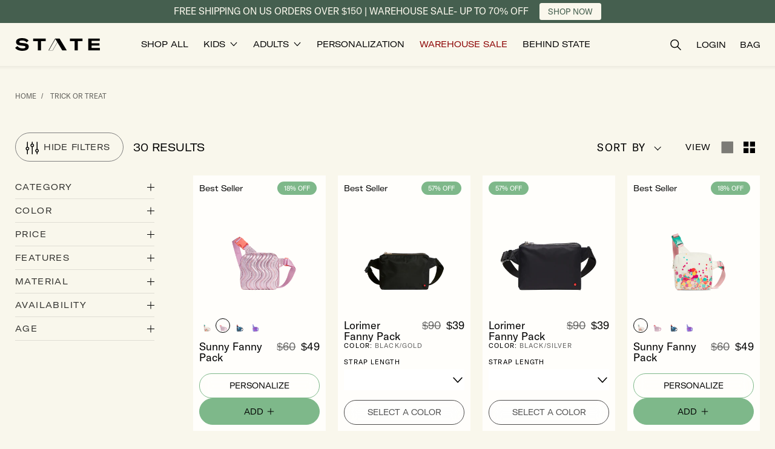

--- FILE ---
content_type: text/html; charset=utf-8
request_url: https://statebags.com/collections/trick-or-treat
body_size: 70436
content:















<!doctype html>
<html class="no-js" lang="en">
  <head>
    
    <script src="https://www.googleoptimize.com/optimize.js?id=OPT-5VJLR52" defer></script>
    

    <!-- Begin BlackCrow Script Tag: DO NOT MODIFY! -->
    <script
      type="text/javascript"
      async
      src="https://shopify-init.blackcrow.ai/js/core/newstatebags.js?shopify_app_version=1.0.218&shop=newstatebags.myshopify.com"
    ></script>
    <!-- End BlackCrow Script Tag -->
    <meta charset="utf-8">
    <meta http-equiv="X-UA-Compatible" content="IE=edge">
    <meta name="viewport" content="width=device-width,initial-scale=1">
    <meta name="theme-color" content="">
    <link rel="canonical" href="https://statebags.com/collections/trick-or-treat">
    <link rel="preconnect" href="https://cdn.shopify.com" crossorigin><link rel="icon" type="image/png" href="//statebags.com/cdn/shop/files/StateFavicon.png?crop=center&height=100&v=1686597803&width=100">

    <title>Trick Or Treat</title>

    

    <script>
      (function (w, d, t, r, u) {
        var f, n, i;
        (w[u] = w[u] || []),
          (f = function () {
            var o = { ti: '187100010', enableAutoSpaTracking: true };
            (o.q = w[u]), (w[u] = new UET(o)), w[u].push('pageLoad');
          }),
          (n = d.createElement(t)),
          (n.src = r),
          (n.async = 1),
          (n.onload = n.onreadystatechange =
            function () {
              var s = this.readyState;
              (s && s !== 'loaded' && s !== 'complete') || (f(), (n.onload = n.onreadystatechange = null));
            }),
          (i = d.getElementsByTagName(t)[0]),
          i.parentNode.insertBefore(n, i);
      })(window, document, 'script', '//bat.bing.com/bat.js', 'uetq');
    </script>

    

<meta property="og:site_name" content="STATE Bags">
<meta property="og:url" content="https://statebags.com/collections/trick-or-treat">
<meta property="og:title" content="Trick Or Treat">
<meta property="og:type" content="product.group">
<meta property="og:description" content="STATE designs fashionable bags for school, travel, work &amp; play. Shop the best backpacks, luggage, totes, crossbody bags, diaper bags, kids&#39; accessories &amp; more."><meta property="og:image" content="http://statebags.com/cdn/shop/files/state_bags_logo.svg?height=628&pad_color=f9f7ec&v=1692386144&width=1200">
  <meta property="og:image:secure_url" content="https://statebags.com/cdn/shop/files/state_bags_logo.svg?height=628&pad_color=f9f7ec&v=1692386144&width=1200">
  <meta property="og:image:width" content="1200">
  <meta property="og:image:height" content="628"><meta name="twitter:site" content="@statebags"><meta name="twitter:card" content="summary_large_image">
<meta name="twitter:title" content="Trick Or Treat">
<meta name="twitter:description" content="STATE designs fashionable bags for school, travel, work &amp; play. Shop the best backpacks, luggage, totes, crossbody bags, diaper bags, kids&#39; accessories &amp; more.">


    
    <link href="//statebags.com/cdn/shop/t/436/assets/custom.js?v=81765527186766587311767633052" as="script" rel="preload">
    
   
    <script src="//statebags.com/cdn/shop/t/436/assets/tingle.js?v=34060462725511763591767633052" defer></script>
    <script src="//statebags.com/cdn/shop/t/436/assets/keen_slider.js?v=114430902708703957081767633052" defer></script>
    <script src="//statebags.com/cdn/shop/t/436/assets/global.js?v=112450667669075712551767633052" defer></script>
    <script src="//statebags.com/cdn/shop/t/436/assets/custom.js?v=81765527186766587311767633052" defer></script>
    <script src="//statebags.com/cdn/shop/t/436/assets/free-gift.js?v=1373506703281787221767633052" defer></script>
  <script>window.performance && window.performance.mark && window.performance.mark('shopify.content_for_header.start');</script><meta name="google-site-verification" content="NnRb13s1yGlaBgcFYxwkWjB46Q1pOyMHgEpz4vyAxyE">
<meta name="google-site-verification" content="NnRb13s1yGlaBgcFYxwkWjB46Q1pOyMHgEpz4vyAxyE">
<meta name="facebook-domain-verification" content="8uf5t2hlmzxgjea1ig1z5bh3igbz51">
<meta id="shopify-digital-wallet" name="shopify-digital-wallet" content="/5980945/digital_wallets/dialog">
<meta name="shopify-checkout-api-token" content="cfeec777dd74ad99119899354839acce">
<meta id="in-context-paypal-metadata" data-shop-id="5980945" data-venmo-supported="false" data-environment="production" data-locale="en_US" data-paypal-v4="true" data-currency="USD">
<link rel="alternate" type="application/atom+xml" title="Feed" href="/collections/trick-or-treat.atom" />
<link rel="alternate" type="application/json+oembed" href="https://statebags.com/collections/trick-or-treat.oembed">
<script async="async" src="/checkouts/internal/preloads.js?locale=en-US"></script>
<link rel="preconnect" href="https://shop.app" crossorigin="anonymous">
<script async="async" src="https://shop.app/checkouts/internal/preloads.js?locale=en-US&shop_id=5980945" crossorigin="anonymous"></script>
<script id="apple-pay-shop-capabilities" type="application/json">{"shopId":5980945,"countryCode":"US","currencyCode":"USD","merchantCapabilities":["supports3DS"],"merchantId":"gid:\/\/shopify\/Shop\/5980945","merchantName":"STATE Bags","requiredBillingContactFields":["postalAddress","email","phone"],"requiredShippingContactFields":["postalAddress","email","phone"],"shippingType":"shipping","supportedNetworks":["visa","masterCard","amex","discover","elo","jcb"],"total":{"type":"pending","label":"STATE Bags","amount":"1.00"},"shopifyPaymentsEnabled":true,"supportsSubscriptions":true}</script>
<script id="shopify-features" type="application/json">{"accessToken":"cfeec777dd74ad99119899354839acce","betas":["rich-media-storefront-analytics"],"domain":"statebags.com","predictiveSearch":true,"shopId":5980945,"locale":"en"}</script>
<script>var Shopify = Shopify || {};
Shopify.shop = "newstatebags.myshopify.com";
Shopify.locale = "en";
Shopify.currency = {"active":"USD","rate":"1.0"};
Shopify.country = "US";
Shopify.theme = {"name":"mainsite-statebags\/main- january","id":150835757246,"schema_name":"Simplistic","schema_version":"3.0.1","theme_store_id":null,"role":"main"};
Shopify.theme.handle = "null";
Shopify.theme.style = {"id":null,"handle":null};
Shopify.cdnHost = "statebags.com/cdn";
Shopify.routes = Shopify.routes || {};
Shopify.routes.root = "/";</script>
<script type="module">!function(o){(o.Shopify=o.Shopify||{}).modules=!0}(window);</script>
<script>!function(o){function n(){var o=[];function n(){o.push(Array.prototype.slice.apply(arguments))}return n.q=o,n}var t=o.Shopify=o.Shopify||{};t.loadFeatures=n(),t.autoloadFeatures=n()}(window);</script>
<script>
  window.ShopifyPay = window.ShopifyPay || {};
  window.ShopifyPay.apiHost = "shop.app\/pay";
  window.ShopifyPay.redirectState = null;
</script>
<script id="shop-js-analytics" type="application/json">{"pageType":"collection"}</script>
<script defer="defer" async type="module" src="//statebags.com/cdn/shopifycloud/shop-js/modules/v2/client.init-shop-cart-sync_BdyHc3Nr.en.esm.js"></script>
<script defer="defer" async type="module" src="//statebags.com/cdn/shopifycloud/shop-js/modules/v2/chunk.common_Daul8nwZ.esm.js"></script>
<script type="module">
  await import("//statebags.com/cdn/shopifycloud/shop-js/modules/v2/client.init-shop-cart-sync_BdyHc3Nr.en.esm.js");
await import("//statebags.com/cdn/shopifycloud/shop-js/modules/v2/chunk.common_Daul8nwZ.esm.js");

  window.Shopify.SignInWithShop?.initShopCartSync?.({"fedCMEnabled":true,"windoidEnabled":true});

</script>
<script>
  window.Shopify = window.Shopify || {};
  if (!window.Shopify.featureAssets) window.Shopify.featureAssets = {};
  window.Shopify.featureAssets['shop-js'] = {"shop-cart-sync":["modules/v2/client.shop-cart-sync_QYOiDySF.en.esm.js","modules/v2/chunk.common_Daul8nwZ.esm.js"],"init-fed-cm":["modules/v2/client.init-fed-cm_DchLp9rc.en.esm.js","modules/v2/chunk.common_Daul8nwZ.esm.js"],"shop-button":["modules/v2/client.shop-button_OV7bAJc5.en.esm.js","modules/v2/chunk.common_Daul8nwZ.esm.js"],"init-windoid":["modules/v2/client.init-windoid_DwxFKQ8e.en.esm.js","modules/v2/chunk.common_Daul8nwZ.esm.js"],"shop-cash-offers":["modules/v2/client.shop-cash-offers_DWtL6Bq3.en.esm.js","modules/v2/chunk.common_Daul8nwZ.esm.js","modules/v2/chunk.modal_CQq8HTM6.esm.js"],"shop-toast-manager":["modules/v2/client.shop-toast-manager_CX9r1SjA.en.esm.js","modules/v2/chunk.common_Daul8nwZ.esm.js"],"init-shop-email-lookup-coordinator":["modules/v2/client.init-shop-email-lookup-coordinator_UhKnw74l.en.esm.js","modules/v2/chunk.common_Daul8nwZ.esm.js"],"pay-button":["modules/v2/client.pay-button_DzxNnLDY.en.esm.js","modules/v2/chunk.common_Daul8nwZ.esm.js"],"avatar":["modules/v2/client.avatar_BTnouDA3.en.esm.js"],"init-shop-cart-sync":["modules/v2/client.init-shop-cart-sync_BdyHc3Nr.en.esm.js","modules/v2/chunk.common_Daul8nwZ.esm.js"],"shop-login-button":["modules/v2/client.shop-login-button_D8B466_1.en.esm.js","modules/v2/chunk.common_Daul8nwZ.esm.js","modules/v2/chunk.modal_CQq8HTM6.esm.js"],"init-customer-accounts-sign-up":["modules/v2/client.init-customer-accounts-sign-up_C8fpPm4i.en.esm.js","modules/v2/client.shop-login-button_D8B466_1.en.esm.js","modules/v2/chunk.common_Daul8nwZ.esm.js","modules/v2/chunk.modal_CQq8HTM6.esm.js"],"init-shop-for-new-customer-accounts":["modules/v2/client.init-shop-for-new-customer-accounts_CVTO0Ztu.en.esm.js","modules/v2/client.shop-login-button_D8B466_1.en.esm.js","modules/v2/chunk.common_Daul8nwZ.esm.js","modules/v2/chunk.modal_CQq8HTM6.esm.js"],"init-customer-accounts":["modules/v2/client.init-customer-accounts_dRgKMfrE.en.esm.js","modules/v2/client.shop-login-button_D8B466_1.en.esm.js","modules/v2/chunk.common_Daul8nwZ.esm.js","modules/v2/chunk.modal_CQq8HTM6.esm.js"],"shop-follow-button":["modules/v2/client.shop-follow-button_CkZpjEct.en.esm.js","modules/v2/chunk.common_Daul8nwZ.esm.js","modules/v2/chunk.modal_CQq8HTM6.esm.js"],"lead-capture":["modules/v2/client.lead-capture_BntHBhfp.en.esm.js","modules/v2/chunk.common_Daul8nwZ.esm.js","modules/v2/chunk.modal_CQq8HTM6.esm.js"],"checkout-modal":["modules/v2/client.checkout-modal_CfxcYbTm.en.esm.js","modules/v2/chunk.common_Daul8nwZ.esm.js","modules/v2/chunk.modal_CQq8HTM6.esm.js"],"shop-login":["modules/v2/client.shop-login_Da4GZ2H6.en.esm.js","modules/v2/chunk.common_Daul8nwZ.esm.js","modules/v2/chunk.modal_CQq8HTM6.esm.js"],"payment-terms":["modules/v2/client.payment-terms_MV4M3zvL.en.esm.js","modules/v2/chunk.common_Daul8nwZ.esm.js","modules/v2/chunk.modal_CQq8HTM6.esm.js"]};
</script>
<script>(function() {
  var isLoaded = false;
  function asyncLoad() {
    if (isLoaded) return;
    isLoaded = true;
    var urls = ["https:\/\/cdn-loyalty.yotpo.com\/loader\/OwHJb61A8i_xLNiJppZB1A.js?shop=newstatebags.myshopify.com","https:\/\/assets1.adroll.com\/shopify\/latest\/j\/shopify_rolling_bootstrap_v2.js?adroll_adv_id=777ZZFRXHBGIZAOJRNCYQT\u0026adroll_pix_id=QNCBVOX2ORCSZILK24YETR\u0026shop=newstatebags.myshopify.com","https:\/\/load.csell.co\/assets\/js\/cross-sell.js?shop=newstatebags.myshopify.com","https:\/\/load.csell.co\/assets\/v2\/js\/core\/xsell.js?shop=newstatebags.myshopify.com","https:\/\/app.cloverly-ecommerce.com\/script\/shopify\/?shop=newstatebags.myshopify.com","https:\/\/shopify.covet.pics\/covet-pics-widget-inject.js?shop=newstatebags.myshopify.com","\/\/cdn.shopify.com\/proxy\/ce65c19a3e6adb77dc8166306ccf0a05929abe1bac72c787737578ec48f82b51\/s3-us-west-2.amazonaws.com\/jsstore\/a\/MVOH030\/ge.js?shop=newstatebags.myshopify.com\u0026sp-cache-control=cHVibGljLCBtYXgtYWdlPTkwMA","\/\/cdn.shopify.com\/proxy\/af7a1fac16c7e8a439451c9a341c411b03589a6294d6249ec56c75c7afb13c2a\/app.retention.com\/shopify\/shopify_app_add_to_cart_script.js?shop=newstatebags.myshopify.com\u0026sp-cache-control=cHVibGljLCBtYXgtYWdlPTkwMA","\/\/cdn.shopify.com\/proxy\/af7a1fac16c7e8a439451c9a341c411b03589a6294d6249ec56c75c7afb13c2a\/app.retention.com\/shopify\/shopify_app_add_to_cart_script.js?shop=newstatebags.myshopify.com\u0026sp-cache-control=cHVibGljLCBtYXgtYWdlPTkwMA","https:\/\/container.pepperjam.com\/625256680.js?shop=newstatebags.myshopify.com","\/\/searchanise-ef84.kxcdn.com\/widgets\/shopify\/init.js?a=6h8A0E7D4H\u0026shop=newstatebags.myshopify.com","https:\/\/cdn.hextom.com\/js\/quickannouncementbar.js?shop=newstatebags.myshopify.com","https:\/\/cdn.corso.com\/js\/corso-checkout-plus.js?shop=newstatebags.myshopify.com\u0026sfToken=8efaaa1c3c87a1520b740368a4064b94\u0026shop=newstatebags.myshopify.com","https:\/\/na.shgcdn3.com\/pixel-collector.js?shop=newstatebags.myshopify.com","https:\/\/sdk.postscript.io\/sdk-script-loader.bundle.js?shopId=386200\u0026shop=newstatebags.myshopify.com","\/\/backinstock.useamp.com\/widget\/6185_1767153438.js?category=bis\u0026v=6\u0026shop=newstatebags.myshopify.com","https:\/\/s3.eu-west-1.amazonaws.com\/production-klarna-il-shopify-osm\/f1b3d17aa67707db5225aa5747c03d331dbcb8ea\/newstatebags.myshopify.com-1767633075800.js?shop=newstatebags.myshopify.com"];
    for (var i = 0; i < urls.length; i++) {
      var s = document.createElement('script');
      s.type = 'text/javascript';
      s.async = true;
      s.src = urls[i];
      var x = document.getElementsByTagName('script')[0];
      x.parentNode.insertBefore(s, x);
    }
  };
  if(window.attachEvent) {
    window.attachEvent('onload', asyncLoad);
  } else {
    window.addEventListener('load', asyncLoad, false);
  }
})();</script>
<script id="__st">var __st={"a":5980945,"offset":-18000,"reqid":"90c548f8-3856-4218-9c84-a6ff75baa3c9-1768997956","pageurl":"statebags.com\/collections\/trick-or-treat","u":"ea472fe8a9cc","p":"collection","rtyp":"collection","rid":293593317566};</script>
<script>window.ShopifyPaypalV4VisibilityTracking = true;</script>
<script id="captcha-bootstrap">!function(){'use strict';const t='contact',e='account',n='new_comment',o=[[t,t],['blogs',n],['comments',n],[t,'customer']],c=[[e,'customer_login'],[e,'guest_login'],[e,'recover_customer_password'],[e,'create_customer']],r=t=>t.map((([t,e])=>`form[action*='/${t}']:not([data-nocaptcha='true']) input[name='form_type'][value='${e}']`)).join(','),a=t=>()=>t?[...document.querySelectorAll(t)].map((t=>t.form)):[];function s(){const t=[...o],e=r(t);return a(e)}const i='password',u='form_key',d=['recaptcha-v3-token','g-recaptcha-response','h-captcha-response',i],f=()=>{try{return window.sessionStorage}catch{return}},m='__shopify_v',_=t=>t.elements[u];function p(t,e,n=!1){try{const o=window.sessionStorage,c=JSON.parse(o.getItem(e)),{data:r}=function(t){const{data:e,action:n}=t;return t[m]||n?{data:e,action:n}:{data:t,action:n}}(c);for(const[e,n]of Object.entries(r))t.elements[e]&&(t.elements[e].value=n);n&&o.removeItem(e)}catch(o){console.error('form repopulation failed',{error:o})}}const l='form_type',E='cptcha';function T(t){t.dataset[E]=!0}const w=window,h=w.document,L='Shopify',v='ce_forms',y='captcha';let A=!1;((t,e)=>{const n=(g='f06e6c50-85a8-45c8-87d0-21a2b65856fe',I='https://cdn.shopify.com/shopifycloud/storefront-forms-hcaptcha/ce_storefront_forms_captcha_hcaptcha.v1.5.2.iife.js',D={infoText:'Protected by hCaptcha',privacyText:'Privacy',termsText:'Terms'},(t,e,n)=>{const o=w[L][v],c=o.bindForm;if(c)return c(t,g,e,D).then(n);var r;o.q.push([[t,g,e,D],n]),r=I,A||(h.body.append(Object.assign(h.createElement('script'),{id:'captcha-provider',async:!0,src:r})),A=!0)});var g,I,D;w[L]=w[L]||{},w[L][v]=w[L][v]||{},w[L][v].q=[],w[L][y]=w[L][y]||{},w[L][y].protect=function(t,e){n(t,void 0,e),T(t)},Object.freeze(w[L][y]),function(t,e,n,w,h,L){const[v,y,A,g]=function(t,e,n){const i=e?o:[],u=t?c:[],d=[...i,...u],f=r(d),m=r(i),_=r(d.filter((([t,e])=>n.includes(e))));return[a(f),a(m),a(_),s()]}(w,h,L),I=t=>{const e=t.target;return e instanceof HTMLFormElement?e:e&&e.form},D=t=>v().includes(t);t.addEventListener('submit',(t=>{const e=I(t);if(!e)return;const n=D(e)&&!e.dataset.hcaptchaBound&&!e.dataset.recaptchaBound,o=_(e),c=g().includes(e)&&(!o||!o.value);(n||c)&&t.preventDefault(),c&&!n&&(function(t){try{if(!f())return;!function(t){const e=f();if(!e)return;const n=_(t);if(!n)return;const o=n.value;o&&e.removeItem(o)}(t);const e=Array.from(Array(32),(()=>Math.random().toString(36)[2])).join('');!function(t,e){_(t)||t.append(Object.assign(document.createElement('input'),{type:'hidden',name:u})),t.elements[u].value=e}(t,e),function(t,e){const n=f();if(!n)return;const o=[...t.querySelectorAll(`input[type='${i}']`)].map((({name:t})=>t)),c=[...d,...o],r={};for(const[a,s]of new FormData(t).entries())c.includes(a)||(r[a]=s);n.setItem(e,JSON.stringify({[m]:1,action:t.action,data:r}))}(t,e)}catch(e){console.error('failed to persist form',e)}}(e),e.submit())}));const S=(t,e)=>{t&&!t.dataset[E]&&(n(t,e.some((e=>e===t))),T(t))};for(const o of['focusin','change'])t.addEventListener(o,(t=>{const e=I(t);D(e)&&S(e,y())}));const B=e.get('form_key'),M=e.get(l),P=B&&M;t.addEventListener('DOMContentLoaded',(()=>{const t=y();if(P)for(const e of t)e.elements[l].value===M&&p(e,B);[...new Set([...A(),...v().filter((t=>'true'===t.dataset.shopifyCaptcha))])].forEach((e=>S(e,t)))}))}(h,new URLSearchParams(w.location.search),n,t,e,['guest_login'])})(!0,!0)}();</script>
<script integrity="sha256-4kQ18oKyAcykRKYeNunJcIwy7WH5gtpwJnB7kiuLZ1E=" data-source-attribution="shopify.loadfeatures" defer="defer" src="//statebags.com/cdn/shopifycloud/storefront/assets/storefront/load_feature-a0a9edcb.js" crossorigin="anonymous"></script>
<script crossorigin="anonymous" defer="defer" src="//statebags.com/cdn/shopifycloud/storefront/assets/shopify_pay/storefront-65b4c6d7.js?v=20250812"></script>
<script data-source-attribution="shopify.dynamic_checkout.dynamic.init">var Shopify=Shopify||{};Shopify.PaymentButton=Shopify.PaymentButton||{isStorefrontPortableWallets:!0,init:function(){window.Shopify.PaymentButton.init=function(){};var t=document.createElement("script");t.src="https://statebags.com/cdn/shopifycloud/portable-wallets/latest/portable-wallets.en.js",t.type="module",document.head.appendChild(t)}};
</script>
<script data-source-attribution="shopify.dynamic_checkout.buyer_consent">
  function portableWalletsHideBuyerConsent(e){var t=document.getElementById("shopify-buyer-consent"),n=document.getElementById("shopify-subscription-policy-button");t&&n&&(t.classList.add("hidden"),t.setAttribute("aria-hidden","true"),n.removeEventListener("click",e))}function portableWalletsShowBuyerConsent(e){var t=document.getElementById("shopify-buyer-consent"),n=document.getElementById("shopify-subscription-policy-button");t&&n&&(t.classList.remove("hidden"),t.removeAttribute("aria-hidden"),n.addEventListener("click",e))}window.Shopify?.PaymentButton&&(window.Shopify.PaymentButton.hideBuyerConsent=portableWalletsHideBuyerConsent,window.Shopify.PaymentButton.showBuyerConsent=portableWalletsShowBuyerConsent);
</script>
<script data-source-attribution="shopify.dynamic_checkout.cart.bootstrap">document.addEventListener("DOMContentLoaded",(function(){function t(){return document.querySelector("shopify-accelerated-checkout-cart, shopify-accelerated-checkout")}if(t())Shopify.PaymentButton.init();else{new MutationObserver((function(e,n){t()&&(Shopify.PaymentButton.init(),n.disconnect())})).observe(document.body,{childList:!0,subtree:!0})}}));
</script>
<script id='scb4127' type='text/javascript' async='' src='https://statebags.com/cdn/shopifycloud/privacy-banner/storefront-banner.js'></script><link id="shopify-accelerated-checkout-styles" rel="stylesheet" media="screen" href="https://statebags.com/cdn/shopifycloud/portable-wallets/latest/accelerated-checkout-backwards-compat.css" crossorigin="anonymous">
<style id="shopify-accelerated-checkout-cart">
        #shopify-buyer-consent {
  margin-top: 1em;
  display: inline-block;
  width: 100%;
}

#shopify-buyer-consent.hidden {
  display: none;
}

#shopify-subscription-policy-button {
  background: none;
  border: none;
  padding: 0;
  text-decoration: underline;
  font-size: inherit;
  cursor: pointer;
}

#shopify-subscription-policy-button::before {
  box-shadow: none;
}

      </style>

<script>window.performance && window.performance.mark && window.performance.mark('shopify.content_for_header.end');</script>
  





  <script type="text/javascript">
    
      window.__shgMoneyFormat = window.__shgMoneyFormat || {"USD":{"currency":"USD","currency_symbol":"$","currency_symbol_location":"left","decimal_places":2,"decimal_separator":".","thousands_separator":","}};
    
    window.__shgCurrentCurrencyCode = window.__shgCurrentCurrencyCode || {
      currency: "USD",
      currency_symbol: "$",
      decimal_separator: ".",
      thousands_separator: ",",
      decimal_places: 2,
      currency_symbol_location: "left"
    };
  </script>




    <script src="//statebags.com/cdn/shop/t/436/assets/bundles.js?v=110250616596691961511767633052" defer></script>
<link href="//statebags.com/cdn/shop/t/436/assets/base.css?v=143842879417087081031767633075" rel="stylesheet" type="text/css" media="all" />
    <link href="//statebags.com/cdn/shop/t/436/assets/custom.css?v=11144156755578388311767633052" rel="stylesheet" type="text/css" media="all" />
    <link href="//statebags.com/cdn/shop/t/436/assets/keen_slider.css?v=27581126583142975981767633052" rel="stylesheet" type="text/css" media="all" />
    <link href="//statebags.com/cdn/shop/t/436/assets/new-collection-filter.css?v=46510613942414700541767633052" rel="stylesheet" type="text/css" media="all" />
<!-- SCHEMA MARKUP -->
<script type="application/ld+json">
    {
        "@context": "https://schema.org",
        "@type": "Website",
        "url": "https://statebags.com",
        "potentialAction": {
            "@type": "SearchAction",
            "target": "https://statebags.com/search?q={query}",
            "query-input": "required name=query"
        }
    }
</script>
<script type="application/ld+json">
    {
        "@context": "https://schema.org",
        "@type": "Organization",
        "name": "STATE Bags",
        "url": "https://statebags.com",
        "description": "STATE designs fashionable bags for school, travel, work &amp; play. Shop the best backpacks, luggage, totes, crossbody bags, diaper bags, kids&#39; accessories &amp; more.",
        "logo": "https://statebags.com/cdn/shop/t/436/assets/logo.png?v=380933",
        "image": "https://statebags.com/cdn/shop/t/436/assets/social.jpg?v=380933",
        "sameAs": ["https://twitter.com/statebags","https://www.pinterest.com/statebags/","https://www.youtube.com/channel/UCsLOTHZLLSQ9UrovyABMEFQ","https://www.facebook.com/StateBags/","https://www.instagram.com/statebags/"],
        "address": {
            "@type": "PostalAddress",
            "streetAddress": "379 West Broadway",
            "addressLocality": "New York",
            "addressRegion": "New York",
            "postalCode": "10012",
            "addressCountry": "United States"
        },
        "telephone": "2129663360"
    }
</script><!-- SCHEMA MARKUP COLLECTION -->
<script type="application/ld+json">
      {
          "@context": "http://schema.org",
          "@type": "BreadcrumbList",
          "itemListElement": [
              {
                  "@type": "ListItem",
                  "position": 1,
                  "item": {
                      "@type": "Website",
                      "@id": "https://statebags.com",
                      "name": "STATE Bags"
                  }
              },
              {
                  "@type": "ListItem",
                  "position": 2,
                  "item": {
                      "@type": "CollectionPage",
                      "@id": "https://statebags.com/collections/trick-or-treat",
                      "name": "Trick Or Treat"
                  }
              }
          ]
      }
</script>
<script type="application/ld+json">
    [
        {
            "@context" : "http://schema.org",
            "@type": "CollectionPage",
            "name": "Trick Or Treat",
            "url": "https://statebags.com/collections/trick-or-treat",
            "description": "",
            "image": "https:Liquid error (snippets/structured_data line 114): invalid url input"
        }
    ]
</script>
<script type="application/ld+json">
[
  {
    "@context":"http://schema.org",
    "@type":"ItemList",
    "name":"Trick Or Treat",
    "url":"https://statebags.com/collections/trick-or-treat",
    "description":"",
    "image":"https:Liquid error (snippets/structured_data line 126): invalid url input",
    "mainEntityOfPage":{
      "@type":"CollectionPage",
      "@id":"https://statebags.com/collections/trick-or-treat"
    },
    "itemListElement":[{"@type":"ListItem","name":"Sunny Fanny Pack","url":"https://statebags.com/products/lorimer-kids-fanny-pack-metallic-quilted-lilac","position":1},{"@type":"ListItem","name":"Lorimer Fanny Pack","url":"https://statebags.com/products/lorimer-fanny-pack-nylon-black-gold","position":2},{"@type":"ListItem","name":"Lorimer Fanny Pack","url":"https://statebags.com/products/lorimer-fanny-pack-nylon-black-silver","position":3},{"@type":"ListItem","name":"Sunny Fanny Pack","url":"https://statebags.com/products/lorimer-kids-fanny-pack-metallic-rainbow-sequins","position":4},{"@type":"ListItem","name":"Cherry Charm","url":"https://statebags.com/products/cherry-charm","position":5},{"@type":"ListItem","name":"Sunny Fanny Pack","url":"https://statebags.com/products/lorimer-kids-fanny-pack-printed-canvas-camo","position":6},{"@type":"ListItem","name":"Football Charm","url":"https://statebags.com/products/football-charm","position":7},{"@type":"ListItem","name":"Blueberry Charm","url":"https://statebags.com/products/blueberry-charm","position":8},{"@type":"ListItem","name":"Lorimer Fanny Pack","url":"https://statebags.com/products/lorimer-fanny-pack-nylon-olive","position":9},{"@type":"ListItem","name":"Willow Crossbody","url":"https://statebags.com/products/willow-crossbody","position":10},{"@type":"ListItem","name":"Willow Crossbody","url":"https://statebags.com/products/willow-crossbody-burgundy","position":11},{"@type":"ListItem","name":"Luna Crossbody","url":"https://statebags.com/products/luna-crossbody","position":12},{"@type":"ListItem","name":"Luna Crossbody","url":"https://statebags.com/products/luna-crossbody-burgundy","position":13},{"@type":"ListItem","name":"Novelty Fanny Pack","url":"https://statebags.com/products/novelty-kids-fanny-pack-fuzzy-basketballs","position":14},{"@type":"ListItem","name":"Kane Backpack","url":"https://statebags.com/products/kane-backpack-blue-chevron","position":15},{"@type":"ListItem","name":"Kane Backpack","url":"https://statebags.com/products/kane-backpack-lilac-chevron","position":16},{"@type":"ListItem","name":"Kane Backpack","url":"https://statebags.com/products/kane-backpack-pink-puffer-check","position":17},{"@type":"ListItem","name":"Kane Backpack","url":"https://statebags.com/products/kane-backpack-blue-puffer-check","position":18},{"@type":"ListItem","name":"Kane Double Pocket Backpack","url":"https://statebags.com/products/kane-double-pocket-backpack-arcade","position":19},{"@type":"ListItem","name":"Kane Backpack","url":"https://statebags.com/products/kane-butterfly","position":20},{"@type":"ListItem","name":"Kane Backpack","url":"https://statebags.com/products/kane-kids-backpack-fuzzy-bolt-1","position":21},{"@type":"ListItem","name":"Kane Backpack","url":"https://statebags.com/products/kane-kids-travel-strawberries","position":22},{"@type":"ListItem","name":"Kane Mini Backpack","url":"https://statebags.com/products/kane-kids-mini-travel-backapck-intarsia-strawberries","position":23},{"@type":"ListItem","name":"Kane Backpack","url":"https://statebags.com/products/kane-kids-sunset","position":24},{"@type":"ListItem","name":"Kane Backpack","url":"https://statebags.com/products/kane-kids-travel-backpack-printed-canvas-camo","position":25},{"@type":"ListItem","name":"Kane Backpack","url":"https://statebags.com/products/kane-backpack-stripe","position":26},{"@type":"ListItem","name":"STATE x Hot Wheels™ Kane Backpack","url":"https://statebags.com/products/state-x-hot-wheels-kane-backpack-hot-wheels-flames","position":27},{"@type":"ListItem","name":"Luna Crossbody","url":"https://statebags.com/products/luna-crossbody-brown","position":28},{"@type":"ListItem","name":"Sunny Fanny Pack","url":"https://statebags.com/products/sunny-fanny-pack-3d-hearts","position":29},{"@type":"ListItem","name":"STATE x LoveShackFancy Bennett Fanny Pack Large","url":"https://statebags.com/products/state-loveshackfancy-bennett-fanny-pack-large-metallic-fresh-powder","position":30}]
  }
]
</script>

    <script>
      !(function (e, o) {
        try {
          window._solve || ((window._solve = e), (document.head.appendChild(document.createElement('script')).src = o)),
            window.solve || (window.solve = { ready: [].push.bind((window._solve.ready = [])) });
        } catch (e) {
          console.error(e);
        }
      })(
        {
          apiKey: 'solve-key-58bc87c2-0ac8-43d2-93cf-091b9987cd53',
          apiUrl: 'https://prod-00.statebags.solvestack.net',
        },
        'https://static.prod-00.statebags.solvestack.net/sdk/sdk.js'
      );
    </script>

    

    <!-- MNTN Tracking Pixel -->
    <!-- INSTALL ON ALL PAGES OF SITE -->
    <script type="text/javascript">
      (function () {
        'use strict';
        var e = null,
          b = '4.0.0',
          n = '38447',
          additional = 'term=value',
          t,
          r,
          i;
        try {
          t = top.document.referer !== '' ? encodeURIComponent(top.document.referrer.substring(0, 2048)) : '';
        } catch (o) {
          t = document.referrer !== null ? document.referrer.toString().substring(0, 2048) : '';
        }
        try {
          r =
            window && window.top && document.location && window.top.location === document.location
              ? document.location
              : window && window.top && window.top.location && '' !== window.top.location
              ? window.top.location
              : document.location;
        } catch (u) {
          r = document.location;
        }
        try {
          i = parent.location.href !== '' ? encodeURIComponent(parent.location.href.toString().substring(0, 2048)) : '';
        } catch (a) {
          try {
            i = r !== null ? encodeURIComponent(r.toString().substring(0, 2048)) : '';
          } catch (f) {
            i = '';
          }
        }
        var l,
          c = document.createElement('script'),
          h = null,
          p = document.getElementsByTagName('script'),
          d = Number(p.length) - 1,
          v = document.getElementsByTagName('script')[d];
        if (typeof l === 'undefined') {
          l = Math.floor(Math.random() * 1e17);
        }
        h = 'dx.mountain.com/spx?' + 'dxver=' + b + '&shaid=' + n + '&tdr=' + t + '&plh=' + i + '&cb=' + l + additional;
        c.type = 'text/javascript';
        c.src = ('https:' === document.location.protocol ? 'https://' : 'http://') + h;
        v.parentNode.insertBefore(c, v);
      })();
    </script>

    <script>
      window.YTReady = new Promise((r)=>{window.YTLoaded = function() {r();}});function onYouTubePlayerAPIReady(){window.YTLoaded();}
      document.documentElement.className = document.documentElement.className.replace('no-js', 'js');

      /* Gorgias Chat Widget Start */
      !(function (_) {
        (_.SHOPIFY_PERMANENT_DOMAIN = 'newstatebags.myshopify.com'),
          (_.SHOPIFY_CUSTOMER_ID = ''),
          (_.SHOPIFY_CUSTOMER_EMAIL = '');
      })(window || {});
      /* Gorgias Chat Widget End */

      window.breakpoints = {
        small: '38rem',
        medium: '66rem'
      };
      window.routes = {
        root: '/',
        cart_add_url: '/cart/add',
        cart_change_url: '/cart/change',
        cart_update_url: '/cart/update',
        predictive_search_url: '/search/suggest'
      };
      window.money_format = "${{amount}}";
      window.customer = null;
      window.bundle_discount_percent = 15;


      !function(){var geq=window.geq=window.geq||[];if(geq.initialize) return;if (geq.invoked){if (window.console && console.error) {console.error("GE snippet included twice.");}return;}geq.invoked = true;geq.methods = ["page", "suppress", "trackOrder", "identify", "addToCart", "callBack", "event"];geq.factory = function(method){return function(){var args = Array.prototype.slice.call(arguments);args.unshift(method);geq.push(args);return geq;};};for (var i = 0; i < geq.methods.length; i++) {var key = geq.methods[i];geq[key] = geq.factory(key);}geq.load = function(key){var script = document.createElement("script");script.type = "text/javascript";script.async = true;if (location.href.includes("vge=true")) {script.src = "https://s3-us-west-2.amazonaws.com/jsstore/a/" + key + "/ge.js?v=" + Math.random();} else {script.src = "https://s3-us-west-2.amazonaws.com/jsstore/a/" + key + "/ge.js";}var first = document.getElementsByTagName("script")[0];first.parentNode.insertBefore(script, first);};geq.SNIPPET_VERSION = "1.6.1";
      geq.load("MVOH030");}();
      geq.page()
    </script>

    

<script type="text/javascript">
  
    window.SHG_CUSTOMER = null;
  
</script>








    <!-- SlideRule Script Start -->
    <script name="sliderule-tracking" data-ot-ignore>
(function(){
	slideruleData = {
    "version":"v0.0.1",
    "referralExclusion":"/(paypal|visa|MasterCard|clicksafe|arcot\.com|geschuetzteinkaufen|checkout\.shopify\.com|checkout\.rechargeapps\.com|portal\.afterpay\.com|payfort)/",
    "googleSignals":true,
    "anonymizeIp":true,
    "productClicks":true,
    "persistentUserId":true,
    "hideBranding":false,
    "ecommerce":{"currencyCode":"USD",
    "impressions":[]},
    "pageType":"collection",
	"destinations":{"google_analytics_4":{"measurementIds":["G-WH18CRMVH9","G-V0DJRLF6RJ"]}},
    "cookieUpdate":true
	}

	
		slideruleData.themeMode = "live"
	

	
		slideruleData.collection = {
			handle: "trick-or-treat",
			description: "",
			id: 293593317566,
			title: "Trick Or Treat",
			products_count: 30,
			all_products_count: 30,
		}
		slideruleData.collection.rawProducts = [
			
				{"id":6935237722302,"title":"Sunny Fanny Pack","handle":"lorimer-kids-fanny-pack-metallic-quilted-lilac","description":"\u003cp\u003eThe little adventurer's perfect sidekick for their big adventures. \u003c\/p\u003e\n\u003cdiv\u003e\n\u003cmeta charset=\"utf-8\"\u003e \u003cspan style=\"color: rgb(0, 0, 0);\"\u003e\u003cmeta charset=\"utf-8\"\u003e\n\u003cem\u003eFor every bag sold, we donate a percentage of the proceeds to American families in need... in the ways they need it most.  \u003ca href=\"https:\/\/statebags.com\/pages\/about\" title=\"Click here\" rel=\"noopener\" target=\"_blank\"\u003eClick here\u003c\/a\u003e\u003ca class=\"c-link\" data-stringify-link=\"https:\/\/statebags.com\/pages\/about\" data-sk=\"tooltip_parent\" href=\"https:\/\/statebags.com\/pages\/about\" rel=\"noopener noreferrer\" target=\"_blank\"\u003e\u003c\/a\u003e to learn more about our giving initiatives.\u003c\/em\u003e\u003c\/span\u003e\n\u003c\/div\u003e\n\u003cstyle type=\"text\/css\"\u003e\u003c!--\ntd {border: 1px solid #ccc;}br {mso-data-placement:same-cell;}\n--\u003e\u003c\/style\u003e","published_at":"2023-04-13T14:35:31-04:00","created_at":"2021-09-01T10:45:59-04:00","vendor":"STATE Bags","type":"Bags \u003e Kids \u003e Accessories \u003e Fanny Packs","tags":["2-4","4-8","8-and-up","Accessories","belt","belt bag","Best Seller","category-fanny packs","category-hands-free","chicmi","color-metallic","color-purple","everything-kids","fabric-metallic","fabricationMenu_fabrication-lorimer-kids-fanny-pack","Fanny Packs","FullPrice","gift recs","giftwrap-xsmall","handsfree","holiday","holiday 19","holiday 2019","justforfun","kids travel","kids-all","Laborday","ldw24","LittleKids","Maddie","NotKidsPromo","olapic-hide","personalization_2_enabled","personalization_2_template_lorimer_kids","personalization_2_template_lorimer_kids_816518027800","shopall","size:dp","size:kane","size:large","size:mini","Size_21","style:pinksilver","superbowl","travel"],"price":4900,"price_min":4900,"price_max":4900,"available":true,"price_varies":false,"compare_at_price":6000,"compare_at_price_min":6000,"compare_at_price_max":6000,"compare_at_price_varies":false,"variants":[{"id":40537419514046,"title":"Lilac","option1":"Lilac","option2":null,"option3":null,"sku":"F215F460546","requires_shipping":true,"taxable":true,"featured_image":null,"available":true,"name":"Sunny Fanny Pack - Lilac","public_title":"Lilac","options":["Lilac"],"price":4900,"weight":191,"compare_at_price":6000,"inventory_quantity":34,"inventory_management":"shopify","inventory_policy":"deny","barcode":"816518027800","requires_selling_plan":false,"selling_plan_allocations":[],"quantity_rule":{"min":1,"max":null,"increment":1}}],"images":["\/\/statebags.com\/cdn\/shop\/products\/STB1417_STB_1237_LorimerKidsFannyPack_MetallicPuffer.png?v=1762198814","\/\/statebags.com\/cdn\/shop\/products\/STB1417_STB_1237_LorimerKidsFannyPack_MetallicPuffer_1.png?v=1666324981"],"featured_image":"\/\/statebags.com\/cdn\/shop\/products\/STB1417_STB_1237_LorimerKidsFannyPack_MetallicPuffer.png?v=1762198814","options":["Color"],"media":[{"alt":"state bags lorimer kids fanny pack metallic lilac front view click to zoom","id":23531893227710,"position":1,"preview_image":{"aspect_ratio":1.0,"height":4000,"width":4000,"src":"\/\/statebags.com\/cdn\/shop\/products\/STB1417_STB_1237_LorimerKidsFannyPack_MetallicPuffer.png?v=1762198814"},"aspect_ratio":1.0,"height":4000,"media_type":"image","src":"\/\/statebags.com\/cdn\/shop\/products\/STB1417_STB_1237_LorimerKidsFannyPack_MetallicPuffer.png?v=1762198814","width":4000},{"alt":"state bags lorimer kids fanny pack metallic lilac back view click to zoom","id":24682755457214,"position":2,"preview_image":{"aspect_ratio":1.0,"height":4000,"width":4000,"src":"\/\/statebags.com\/cdn\/shop\/products\/STB1417_STB_1237_LorimerKidsFannyPack_MetallicPuffer_1.png?v=1666324981"},"aspect_ratio":1.0,"height":4000,"media_type":"image","src":"\/\/statebags.com\/cdn\/shop\/products\/STB1417_STB_1237_LorimerKidsFannyPack_MetallicPuffer_1.png?v=1666324981","width":4000}],"requires_selling_plan":false,"selling_plan_groups":[],"content":"\u003cp\u003eThe little adventurer's perfect sidekick for their big adventures. \u003c\/p\u003e\n\u003cdiv\u003e\n\u003cmeta charset=\"utf-8\"\u003e \u003cspan style=\"color: rgb(0, 0, 0);\"\u003e\u003cmeta charset=\"utf-8\"\u003e\n\u003cem\u003eFor every bag sold, we donate a percentage of the proceeds to American families in need... in the ways they need it most.  \u003ca href=\"https:\/\/statebags.com\/pages\/about\" title=\"Click here\" rel=\"noopener\" target=\"_blank\"\u003eClick here\u003c\/a\u003e\u003ca class=\"c-link\" data-stringify-link=\"https:\/\/statebags.com\/pages\/about\" data-sk=\"tooltip_parent\" href=\"https:\/\/statebags.com\/pages\/about\" rel=\"noopener noreferrer\" target=\"_blank\"\u003e\u003c\/a\u003e to learn more about our giving initiatives.\u003c\/em\u003e\u003c\/span\u003e\n\u003c\/div\u003e\n\u003cstyle type=\"text\/css\"\u003e\u003c!--\ntd {border: 1px solid #ccc;}br {mso-data-placement:same-cell;}\n--\u003e\u003c\/style\u003e"},
			
				{"id":1506105655371,"title":"Lorimer Fanny Pack","handle":"lorimer-fanny-pack-nylon-black-gold","description":"\u003cp\u003eMade for movement, this fanny pack’s sleek design and adjustable strap ensures a secure and comfortable fit, whether worn on the waist or across the chest.\u003c\/p\u003e\n\u003cp\u003e\u003cmeta charset=\"utf-8\"\u003e\u003cspan\u003e \u003cspan style=\"color: rgb(72, 98, 60);\"\u003e\u003cstrong\u003e♻ 45% of this bag is made from recycled materials\u003c\/strong\u003e\u003c\/span\u003e\u003c\/span\u003e\u003c\/p\u003e\n\u003cp\u003e\u003cmeta charset=\"utf-8\"\u003e\u003cspan style=\"color: rgb(0, 0, 0);\"\u003e\u003cmeta charset=\"utf-8\"\u003e\n\u003cem\u003eFor every bag sold, we donate a percentage of the proceeds to American families in need... in the ways they need it most.  \u003ca href=\"https:\/\/statebags.com\/pages\/about\" title=\"Click here\" rel=\"noopener\" target=\"_blank\"\u003eClick here\u003c\/a\u003e\u003ca class=\"c-link\" data-stringify-link=\"https:\/\/statebags.com\/pages\/about\" data-sk=\"tooltip_parent\" href=\"https:\/\/statebags.com\/pages\/about\" rel=\"noopener noreferrer\" target=\"_blank\"\u003e\u003c\/a\u003e to learn more about our giving initiatives.\u003c\/em\u003e\u003c\/span\u003e\u003c\/p\u003e","published_at":"2019-02-18T18:44:34-05:00","created_at":"2019-02-13T10:17:06-05:00","vendor":"STATE Bags","type":"Bags \u003e Adults \u003e Accessories \u003e Fanny Packs","tags":["adult","beltbag","Best Seller","BF2020","category-fanny packs","category-hands-free","chicmi","college","color-black","everyday","everything-women","fabric-nylon","fabricationMenu_fabrication-webster-fanny-pack","family life","fanny pack","Fanny Packs","final-sale","fits-personalize me","FullPrice","gift recs","giftwrap-small","gym bags","Laborday","ldw24","Low Stock Count","Male","march sale","NotKidsPromo","personalization_2_enabled","personalization_2_template_websterfanny","personalization_2_template_websterfanny_816518028531","shopall","size1=lorimer-mini-fanny-pack-nylon-black","Size_22","Teamfaves","travel","Webster Fanny Pack","women-everything"],"price":3900,"price_min":3900,"price_max":3900,"available":true,"price_varies":false,"compare_at_price":9000,"compare_at_price_min":9000,"compare_at_price_max":9000,"compare_at_price_varies":false,"variants":[{"id":13709818888267,"title":"Black\/Gold \/ Standard","option1":"Black\/Gold","option2":"Standard","option3":null,"sku":"S1962358986","requires_shipping":true,"taxable":true,"featured_image":null,"available":true,"name":"Lorimer Fanny Pack - Black\/Gold \/ Standard","public_title":"Black\/Gold \/ Standard","options":["Black\/Gold","Standard"],"price":3900,"weight":249,"compare_at_price":9000,"inventory_quantity":34,"inventory_management":"shopify","inventory_policy":"deny","barcode":"816518028531","requires_selling_plan":false,"selling_plan_allocations":[],"quantity_rule":{"min":1,"max":null,"increment":1}},{"id":39868488548542,"title":"Black\/Gold \/ Long","option1":"Black\/Gold","option2":"Long","option3":null,"sku":"X1062426986","requires_shipping":true,"taxable":true,"featured_image":null,"available":true,"name":"Lorimer Fanny Pack - Black\/Gold \/ Long","public_title":"Black\/Gold \/ Long","options":["Black\/Gold","Long"],"price":3900,"weight":249,"compare_at_price":9000,"inventory_quantity":34,"inventory_management":"shopify","inventory_policy":"deny","barcode":"816518026445","requires_selling_plan":false,"selling_plan_allocations":[],"quantity_rule":{"min":1,"max":null,"increment":1}}],"images":["\/\/statebags.com\/cdn\/shop\/products\/ikNT6RW0_2000x_093aa0b3-8d7b-40c8-9ef1-b42bcc8b3f3a.png?v=1762198044","\/\/statebags.com\/cdn\/shop\/products\/kEiOpGgA_2000x_1.png?v=1655250169","\/\/statebags.com\/cdn\/shop\/products\/24aVK2GM_2000x_3fb991c4-996c-492e-887b-4d74a6d63808.png?v=1666318666"],"featured_image":"\/\/statebags.com\/cdn\/shop\/products\/ikNT6RW0_2000x_093aa0b3-8d7b-40c8-9ef1-b42bcc8b3f3a.png?v=1762198044","options":["Color","Strap Length"],"media":[{"alt":"state bags lorimer fanny pack nylon black\/gold front view click to zoom","id":23531758616766,"position":1,"preview_image":{"aspect_ratio":1.0,"height":2000,"width":2000,"src":"\/\/statebags.com\/cdn\/shop\/products\/ikNT6RW0_2000x_093aa0b3-8d7b-40c8-9ef1-b42bcc8b3f3a.png?v=1762198044"},"aspect_ratio":1.0,"height":2000,"media_type":"image","src":"\/\/statebags.com\/cdn\/shop\/products\/ikNT6RW0_2000x_093aa0b3-8d7b-40c8-9ef1-b42bcc8b3f3a.png?v=1762198044","width":2000},{"alt":"state bags lorimer fanny pack nylon black\/gold back view click to zoom","id":23531758649534,"position":2,"preview_image":{"aspect_ratio":1.0,"height":2000,"width":2000,"src":"\/\/statebags.com\/cdn\/shop\/products\/kEiOpGgA_2000x_1.png?v=1655250169"},"aspect_ratio":1.0,"height":2000,"media_type":"image","src":"\/\/statebags.com\/cdn\/shop\/products\/kEiOpGgA_2000x_1.png?v=1655250169","width":2000},{"alt":"state bags lorimer fanny pack nylon black\/gold interior overhead view click to zoom","id":24680032698558,"position":3,"preview_image":{"aspect_ratio":1.0,"height":2000,"width":2000,"src":"\/\/statebags.com\/cdn\/shop\/products\/24aVK2GM_2000x_3fb991c4-996c-492e-887b-4d74a6d63808.png?v=1666318666"},"aspect_ratio":1.0,"height":2000,"media_type":"image","src":"\/\/statebags.com\/cdn\/shop\/products\/24aVK2GM_2000x_3fb991c4-996c-492e-887b-4d74a6d63808.png?v=1666318666","width":2000}],"requires_selling_plan":false,"selling_plan_groups":[],"content":"\u003cp\u003eMade for movement, this fanny pack’s sleek design and adjustable strap ensures a secure and comfortable fit, whether worn on the waist or across the chest.\u003c\/p\u003e\n\u003cp\u003e\u003cmeta charset=\"utf-8\"\u003e\u003cspan\u003e \u003cspan style=\"color: rgb(72, 98, 60);\"\u003e\u003cstrong\u003e♻ 45% of this bag is made from recycled materials\u003c\/strong\u003e\u003c\/span\u003e\u003c\/span\u003e\u003c\/p\u003e\n\u003cp\u003e\u003cmeta charset=\"utf-8\"\u003e\u003cspan style=\"color: rgb(0, 0, 0);\"\u003e\u003cmeta charset=\"utf-8\"\u003e\n\u003cem\u003eFor every bag sold, we donate a percentage of the proceeds to American families in need... in the ways they need it most.  \u003ca href=\"https:\/\/statebags.com\/pages\/about\" title=\"Click here\" rel=\"noopener\" target=\"_blank\"\u003eClick here\u003c\/a\u003e\u003ca class=\"c-link\" data-stringify-link=\"https:\/\/statebags.com\/pages\/about\" data-sk=\"tooltip_parent\" href=\"https:\/\/statebags.com\/pages\/about\" rel=\"noopener noreferrer\" target=\"_blank\"\u003e\u003c\/a\u003e to learn more about our giving initiatives.\u003c\/em\u003e\u003c\/span\u003e\u003c\/p\u003e"},
			
				{"id":793678151797,"title":"Lorimer Fanny Pack","handle":"lorimer-fanny-pack-nylon-black-silver","description":"\u003cp\u003eMade for movement, this fanny pack’s sleek design and adjustable strap ensures a secure and comfortable fit, whether worn on the waist or across the chest.\u003c\/p\u003e\n\u003cp\u003e\u003cmeta charset=\"utf-8\"\u003e\u003cspan\u003e \u003cspan style=\"color: rgb(72, 98, 60);\"\u003e\u003cstrong\u003e♻ 45% of this bag is made from recycled materials\u003c\/strong\u003e\u003c\/span\u003e\u003c\/span\u003e\u003c\/p\u003e\n\u003cp\u003e\u003cmeta charset=\"utf-8\"\u003e\u003cspan style=\"color: rgb(0, 0, 0);\"\u003e\u003cmeta charset=\"utf-8\"\u003e\n\u003cem\u003eFor every bag sold, we donate a percentage of the proceeds to American families in need... in the ways they need it most.  \u003ca href=\"https:\/\/statebags.com\/pages\/about\" title=\"Click here\" rel=\"noopener\" target=\"_blank\"\u003eClick here\u003c\/a\u003e\u003ca class=\"c-link\" data-stringify-link=\"https:\/\/statebags.com\/pages\/about\" data-sk=\"tooltip_parent\" href=\"https:\/\/statebags.com\/pages\/about\" rel=\"noopener noreferrer\" target=\"_blank\"\u003e\u003c\/a\u003e to learn more about our giving initiatives.\u003c\/em\u003e\u003c\/span\u003e\u003cstrong\u003e\u003cspan style=\"color: #ff2a00;\"\u003e\u003c\/span\u003e\u003c\/strong\u003e\u003c\/p\u003e","published_at":"2018-06-19T15:59:02-04:00","created_at":"2018-06-19T15:42:07-04:00","vendor":"STATE Bags","type":"Bags \u003e Adults \u003e Accessories \u003e Fanny Packs","tags":["adult","Alex","BF2020","category-fanny packs","chicmi","college","color-black","everyday","everything-men","everything-women","fabric-nylon","fabricationMenu_fabrication-webster-fanny-pack","family life","Fanny Packs","final-sale","fits-personalize me","FullPrice","gym bags","Laborday","ldw24","Low Stock Count","Maddie","Male","Marc","march sale","NotKidsPromo","personalization_2_enabled","personalization_2_template_websterfanny","personalization_2_template_websterfanny_816518027848","shopall","size1=lorimer-mini-fanny-pack-nylon-black","Size_22","Sloane","travel","Will"],"price":3900,"price_min":3900,"price_max":3900,"available":true,"price_varies":false,"compare_at_price":9000,"compare_at_price_min":9000,"compare_at_price_max":9000,"compare_at_price_varies":false,"variants":[{"id":8769103724661,"title":"Black\/Silver \/ Standard","option1":"Black\/Silver","option2":"Standard","option3":null,"sku":"F1862358001","requires_shipping":true,"taxable":true,"featured_image":null,"available":true,"name":"Lorimer Fanny Pack - Black\/Silver \/ Standard","public_title":"Black\/Silver \/ Standard","options":["Black\/Silver","Standard"],"price":3900,"weight":249,"compare_at_price":9000,"inventory_quantity":34,"inventory_management":"shopify","inventory_policy":"deny","barcode":"816518027848","requires_selling_plan":false,"selling_plan_allocations":[],"quantity_rule":{"min":1,"max":null,"increment":1}},{"id":39868464627902,"title":"Black\/Silver \/ Long","option1":"Black\/Silver","option2":"Long","option3":null,"sku":"X1062426001","requires_shipping":true,"taxable":true,"featured_image":null,"available":true,"name":"Lorimer Fanny Pack - Black\/Silver \/ Long","public_title":"Black\/Silver \/ Long","options":["Black\/Silver","Long"],"price":3900,"weight":249,"compare_at_price":9000,"inventory_quantity":34,"inventory_management":"shopify","inventory_policy":"deny","barcode":"816518026438","requires_selling_plan":false,"selling_plan_allocations":[],"quantity_rule":{"min":1,"max":null,"increment":1}}],"images":["\/\/statebags.com\/cdn\/shop\/products\/A015_FALL_18_Black-Product_110-FR_2000x_5bd307aa-10c8-4f3a-9c94-eda37c8600d2.png?v=1762197992","\/\/statebags.com\/cdn\/shop\/products\/A015_FALL_18_Black-Product_9088-3Q.png?v=1655249592","\/\/statebags.com\/cdn\/shop\/products\/1153__Webster_Black_D_0363.png?v=1666319164","\/\/statebags.com\/cdn\/shop\/products\/webster-black-update2_2000x_79bdcc27-b0a8-46e9-b647-26ea99f1222f.png?v=1666326090"],"featured_image":"\/\/statebags.com\/cdn\/shop\/products\/A015_FALL_18_Black-Product_110-FR_2000x_5bd307aa-10c8-4f3a-9c94-eda37c8600d2.png?v=1762197992","options":["Color","Strap Length"],"media":[{"alt":"state bags lorimer fanny pack nylon black\/silver front view click to zoom","id":23531748786366,"position":1,"preview_image":{"aspect_ratio":1.0,"height":2000,"width":2000,"src":"\/\/statebags.com\/cdn\/shop\/products\/A015_FALL_18_Black-Product_110-FR_2000x_5bd307aa-10c8-4f3a-9c94-eda37c8600d2.png?v=1762197992"},"aspect_ratio":1.0,"height":2000,"media_type":"image","src":"\/\/statebags.com\/cdn\/shop\/products\/A015_FALL_18_Black-Product_110-FR_2000x_5bd307aa-10c8-4f3a-9c94-eda37c8600d2.png?v=1762197992","width":2000},{"alt":"state bags lorimer fanny pack nylon black\/silver side view click to zoom","id":23531748819134,"position":2,"preview_image":{"aspect_ratio":1.0,"height":4000,"width":4000,"src":"\/\/statebags.com\/cdn\/shop\/products\/A015_FALL_18_Black-Product_9088-3Q.png?v=1655249592"},"aspect_ratio":1.0,"height":4000,"media_type":"image","src":"\/\/statebags.com\/cdn\/shop\/products\/A015_FALL_18_Black-Product_9088-3Q.png?v=1655249592","width":4000},{"alt":"state bags lorimer fanny pack nylon black\/silver interior overhead view click to zoom","id":24680093089982,"position":3,"preview_image":{"aspect_ratio":1.0,"height":4000,"width":4000,"src":"\/\/statebags.com\/cdn\/shop\/products\/1153__Webster_Black_D_0363.png?v=1666319164"},"aspect_ratio":1.0,"height":4000,"media_type":"image","src":"\/\/statebags.com\/cdn\/shop\/products\/1153__Webster_Black_D_0363.png?v=1666319164","width":4000},{"alt":"state bags lorimer fanny pack nylon black\/silver back view click to zoom","id":24683360747710,"position":4,"preview_image":{"aspect_ratio":1.0,"height":2000,"width":2000,"src":"\/\/statebags.com\/cdn\/shop\/products\/webster-black-update2_2000x_79bdcc27-b0a8-46e9-b647-26ea99f1222f.png?v=1666326090"},"aspect_ratio":1.0,"height":2000,"media_type":"image","src":"\/\/statebags.com\/cdn\/shop\/products\/webster-black-update2_2000x_79bdcc27-b0a8-46e9-b647-26ea99f1222f.png?v=1666326090","width":2000}],"requires_selling_plan":false,"selling_plan_groups":[],"content":"\u003cp\u003eMade for movement, this fanny pack’s sleek design and adjustable strap ensures a secure and comfortable fit, whether worn on the waist or across the chest.\u003c\/p\u003e\n\u003cp\u003e\u003cmeta charset=\"utf-8\"\u003e\u003cspan\u003e \u003cspan style=\"color: rgb(72, 98, 60);\"\u003e\u003cstrong\u003e♻ 45% of this bag is made from recycled materials\u003c\/strong\u003e\u003c\/span\u003e\u003c\/span\u003e\u003c\/p\u003e\n\u003cp\u003e\u003cmeta charset=\"utf-8\"\u003e\u003cspan style=\"color: rgb(0, 0, 0);\"\u003e\u003cmeta charset=\"utf-8\"\u003e\n\u003cem\u003eFor every bag sold, we donate a percentage of the proceeds to American families in need... in the ways they need it most.  \u003ca href=\"https:\/\/statebags.com\/pages\/about\" title=\"Click here\" rel=\"noopener\" target=\"_blank\"\u003eClick here\u003c\/a\u003e\u003ca class=\"c-link\" data-stringify-link=\"https:\/\/statebags.com\/pages\/about\" data-sk=\"tooltip_parent\" href=\"https:\/\/statebags.com\/pages\/about\" rel=\"noopener noreferrer\" target=\"_blank\"\u003e\u003c\/a\u003e to learn more about our giving initiatives.\u003c\/em\u003e\u003c\/span\u003e\u003cstrong\u003e\u003cspan style=\"color: #ff2a00;\"\u003e\u003c\/span\u003e\u003c\/strong\u003e\u003c\/p\u003e"},
			
				{"id":7337447620798,"title":"Sunny Fanny Pack","handle":"lorimer-kids-fanny-pack-metallic-rainbow-sequins","description":"\u003cp\u003eThe little adventurer's perfect sidekick for their big adventures. \u003c\/p\u003e\n\u003cdiv\u003e\n\u003cmeta charset=\"utf-8\"\u003e \u003cspan style=\"color: rgb(0, 0, 0);\"\u003e\u003cmeta charset=\"utf-8\"\u003e\n\u003cem\u003eFor every bag sold, we donate a percentage of the proceeds to American families in need... in the ways they need it most.  \u003ca href=\"https:\/\/statebags.com\/pages\/about\" title=\"Click here\" rel=\"noopener\" target=\"_blank\"\u003eClick here\u003c\/a\u003e\u003ca class=\"c-link\" data-stringify-link=\"https:\/\/statebags.com\/pages\/about\" data-sk=\"tooltip_parent\" href=\"https:\/\/statebags.com\/pages\/about\" rel=\"noopener noreferrer\" target=\"_blank\"\u003e\u003c\/a\u003e to learn more about our giving initiatives.\u003c\/em\u003e\u003c\/span\u003e\n\u003c\/div\u003e\n\u003cstyle type=\"text\/css\"\u003e\u003c!--\ntd {border: 1px solid #ccc;}br {mso-data-placement:same-cell;}\n--\u003e\u003c\/style\u003e","published_at":"2022-09-14T12:45:51-04:00","created_at":"2022-08-03T11:03:06-04:00","vendor":"STATE Bags","type":"Bags \u003e Kids \u003e Accessories \u003e Fanny Packs","tags":["2-4","4-8","8-and-up","Accessories","belt","belt bag","Best Seller","category-fanny packs","category-hands-free","chicmi","color-metallic","confetti","everything-kids","fabric-metallic","fabricationMenu_fabrication-lorimer-kids-fanny-pack","Fanny Packs","FullPrice","gift recs","giftwrap-xsmall","h22","handsfree","holiday","holiday 19","holiday 2019","justforfun","kids travel","kids-all","Laborday","ldw24","LittleKids","Maddie","NotKidsPromo","olapic-hide","personalization_2_enabled","personalization_2_template_lorimer_kids","personalization_2_template_lorimer_kids_816518027800","sequins","shopall","Size_21","superbowl","travel"],"price":4900,"price_min":4900,"price_max":4900,"available":true,"price_varies":false,"compare_at_price":6000,"compare_at_price_min":6000,"compare_at_price_max":6000,"compare_at_price_varies":false,"variants":[{"id":41891933061310,"title":"Rainbow Sequins","option1":"Rainbow Sequins","option2":null,"option3":null,"sku":"H2264460552","requires_shipping":true,"taxable":true,"featured_image":null,"available":true,"name":"Sunny Fanny Pack - Rainbow Sequins","public_title":"Rainbow Sequins","options":["Rainbow Sequins"],"price":4900,"weight":191,"compare_at_price":6000,"inventory_quantity":34,"inventory_management":"shopify","inventory_policy":"deny","barcode":"810091831793","requires_selling_plan":false,"selling_plan_allocations":[],"quantity_rule":{"min":1,"max":null,"increment":1}}],"images":["\/\/statebags.com\/cdn\/shop\/products\/STB1572_STB_1582_LorimerKidsFannyPack_RainbowSequins_I.png?v=1762199312","\/\/statebags.com\/cdn\/shop\/products\/STB1572_STB_1582_LorimerKidsFannyPack_RainbowSequins_J.png?v=1666307571"],"featured_image":"\/\/statebags.com\/cdn\/shop\/products\/STB1572_STB_1582_LorimerKidsFannyPack_RainbowSequins_I.png?v=1762199312","options":["Color"],"media":[{"alt":"state bags lorimer kids fanny pack metallic rainbow sequins front view click to zoom","id":24108762988734,"position":1,"preview_image":{"aspect_ratio":1.0,"height":4000,"width":4000,"src":"\/\/statebags.com\/cdn\/shop\/products\/STB1572_STB_1582_LorimerKidsFannyPack_RainbowSequins_I.png?v=1762199312"},"aspect_ratio":1.0,"height":4000,"media_type":"image","src":"\/\/statebags.com\/cdn\/shop\/products\/STB1572_STB_1582_LorimerKidsFannyPack_RainbowSequins_I.png?v=1762199312","width":4000},{"alt":"state bags lorimer kids fanny pack metallic rainbow sequins back view click to zoom","id":24678786236606,"position":2,"preview_image":{"aspect_ratio":1.0,"height":4000,"width":4000,"src":"\/\/statebags.com\/cdn\/shop\/products\/STB1572_STB_1582_LorimerKidsFannyPack_RainbowSequins_J.png?v=1666307571"},"aspect_ratio":1.0,"height":4000,"media_type":"image","src":"\/\/statebags.com\/cdn\/shop\/products\/STB1572_STB_1582_LorimerKidsFannyPack_RainbowSequins_J.png?v=1666307571","width":4000}],"requires_selling_plan":false,"selling_plan_groups":[],"content":"\u003cp\u003eThe little adventurer's perfect sidekick for their big adventures. \u003c\/p\u003e\n\u003cdiv\u003e\n\u003cmeta charset=\"utf-8\"\u003e \u003cspan style=\"color: rgb(0, 0, 0);\"\u003e\u003cmeta charset=\"utf-8\"\u003e\n\u003cem\u003eFor every bag sold, we donate a percentage of the proceeds to American families in need... in the ways they need it most.  \u003ca href=\"https:\/\/statebags.com\/pages\/about\" title=\"Click here\" rel=\"noopener\" target=\"_blank\"\u003eClick here\u003c\/a\u003e\u003ca class=\"c-link\" data-stringify-link=\"https:\/\/statebags.com\/pages\/about\" data-sk=\"tooltip_parent\" href=\"https:\/\/statebags.com\/pages\/about\" rel=\"noopener noreferrer\" target=\"_blank\"\u003e\u003c\/a\u003e to learn more about our giving initiatives.\u003c\/em\u003e\u003c\/span\u003e\n\u003c\/div\u003e\n\u003cstyle type=\"text\/css\"\u003e\u003c!--\ntd {border: 1px solid #ccc;}br {mso-data-placement:same-cell;}\n--\u003e\u003c\/style\u003e"},
			
				{"id":6807066017982,"title":"Cherry Charm","handle":"cherry-charm","description":"\u003cp\u003e\u003cmeta charset=\"utf-8\"\u003e\u003cspan\u003eVelcro charms to add just the right amount of... charm\u003c\/span\u003e\u003c\/p\u003e\n\u003cp\u003e\u003cmeta charset=\"utf-8\"\u003e\u003cspan style=\"color: rgb(0, 0, 0);\"\u003e\u003cmeta charset=\"utf-8\"\u003eFor every bag sold, we donate a percentage of the proceeds to American families in need... in the ways they need it most.  \u003ca href=\"https:\/\/statebags.com\/pages\/about\" title=\"Click here\" rel=\"noopener\" target=\"_blank\"\u003eClick here\u003c\/a\u003e\u003ca class=\"c-link\" data-stringify-link=\"https:\/\/statebags.com\/pages\/about\" data-sk=\"tooltip_parent\" href=\"https:\/\/statebags.com\/pages\/about\" rel=\"noopener noreferrer\" target=\"_blank\"\u003e\u003c\/a\u003e to learn more about our giving initiatives.\u003c\/span\u003e\u003cspan style=\"color: #497bb1;\"\u003e\u003c\/span\u003e\u003c\/p\u003e","published_at":"2021-07-06T15:28:19-04:00","created_at":"2021-07-01T14:03:03-04:00","vendor":"STATE Bags","type":"Bags \u003e Kids \u003e Accessories \u003e Charms","tags":["2-4","4-8","Accessories","add ons","back to school","bts25","category-accessories","category-add-ons","category-charms","charms","detachable","everything-kids","fabricationMenu_fabrication-animal-charm","FinalSale","FullPrice","KidsAccessories","no-waitlist","school-shop","shopall"],"price":2400,"price_min":2400,"price_max":2400,"available":true,"price_varies":false,"compare_at_price":null,"compare_at_price_min":0,"compare_at_price_max":0,"compare_at_price_varies":false,"variants":[{"id":40097691795646,"title":"Red","option1":"Red","option2":null,"option3":null,"sku":"F211F422600","requires_shipping":true,"taxable":true,"featured_image":null,"available":true,"name":"Cherry Charm - Red","public_title":"Red","options":["Red"],"price":2400,"weight":0,"compare_at_price":null,"inventory_quantity":34,"inventory_management":"shopify","inventory_policy":"deny","barcode":"816518025516","requires_selling_plan":false,"selling_plan_allocations":[],"quantity_rule":{"min":1,"max":null,"increment":1}}],"images":["\/\/statebags.com\/cdn\/shop\/products\/STB1333_CherryCharm_A.png?v=1762198762","\/\/statebags.com\/cdn\/shop\/products\/STB1333_Cherry_Charm_C.png?v=1686163233","\/\/statebags.com\/cdn\/shop\/products\/STB1333_CherryCharm_B.png?v=1686163233"],"featured_image":"\/\/statebags.com\/cdn\/shop\/products\/STB1333_CherryCharm_A.png?v=1762198762","options":["Color"],"media":[{"alt":" STATE bags cherry Charm Polyester Canvas red front view click to zoom","id":23500322144446,"position":1,"preview_image":{"aspect_ratio":1.0,"height":4000,"width":4000,"src":"\/\/statebags.com\/cdn\/shop\/products\/STB1333_CherryCharm_A.png?v=1762198762"},"aspect_ratio":1.0,"height":4000,"media_type":"image","src":"\/\/statebags.com\/cdn\/shop\/products\/STB1333_CherryCharm_A.png?v=1762198762","width":4000},{"alt":"STATE Bags best friends Charm and cherry charm on Backpack arm straps Click To Zoom","id":24679373504702,"position":2,"preview_image":{"aspect_ratio":1.0,"height":4000,"width":4000,"src":"\/\/statebags.com\/cdn\/shop\/products\/STB1333_Cherry_Charm_C.png?v=1686163233"},"aspect_ratio":1.0,"height":4000,"media_type":"image","src":"\/\/statebags.com\/cdn\/shop\/products\/STB1333_Cherry_Charm_C.png?v=1686163233","width":4000},{"alt":" STATE bags cherry Charm Polyester Canvas red back view click to zoom","id":24681686630590,"position":3,"preview_image":{"aspect_ratio":1.0,"height":4000,"width":4000,"src":"\/\/statebags.com\/cdn\/shop\/products\/STB1333_CherryCharm_B.png?v=1686163233"},"aspect_ratio":1.0,"height":4000,"media_type":"image","src":"\/\/statebags.com\/cdn\/shop\/products\/STB1333_CherryCharm_B.png?v=1686163233","width":4000}],"requires_selling_plan":false,"selling_plan_groups":[],"content":"\u003cp\u003e\u003cmeta charset=\"utf-8\"\u003e\u003cspan\u003eVelcro charms to add just the right amount of... charm\u003c\/span\u003e\u003c\/p\u003e\n\u003cp\u003e\u003cmeta charset=\"utf-8\"\u003e\u003cspan style=\"color: rgb(0, 0, 0);\"\u003e\u003cmeta charset=\"utf-8\"\u003eFor every bag sold, we donate a percentage of the proceeds to American families in need... in the ways they need it most.  \u003ca href=\"https:\/\/statebags.com\/pages\/about\" title=\"Click here\" rel=\"noopener\" target=\"_blank\"\u003eClick here\u003c\/a\u003e\u003ca class=\"c-link\" data-stringify-link=\"https:\/\/statebags.com\/pages\/about\" data-sk=\"tooltip_parent\" href=\"https:\/\/statebags.com\/pages\/about\" rel=\"noopener noreferrer\" target=\"_blank\"\u003e\u003c\/a\u003e to learn more about our giving initiatives.\u003c\/span\u003e\u003cspan style=\"color: #497bb1;\"\u003e\u003c\/span\u003e\u003c\/p\u003e"},
			
				{"id":7337467904190,"title":"Sunny Fanny Pack","handle":"lorimer-kids-fanny-pack-printed-canvas-camo","description":"\u003cp\u003eThe little adventurer's perfect sidekick for their big adventures. \u003c\/p\u003e\n\u003cdiv\u003e\n\u003cmeta charset=\"utf-8\"\u003e \u003cspan style=\"color: rgb(0, 0, 0);\"\u003e\u003cmeta charset=\"utf-8\"\u003e\n\u003cem\u003eFor every bag sold, we donate a percentage of the proceeds to American families in need... in the ways they need it most.  \u003ca href=\"https:\/\/statebags.com\/pages\/about\" title=\"Click here\" rel=\"noopener\" target=\"_blank\"\u003eClick here\u003c\/a\u003e\u003ca class=\"c-link\" data-stringify-link=\"https:\/\/statebags.com\/pages\/about\" data-sk=\"tooltip_parent\" href=\"https:\/\/statebags.com\/pages\/about\" rel=\"noopener noreferrer\" target=\"_blank\"\u003e\u003c\/a\u003e to learn more about our giving initiatives.\u003c\/em\u003e\u003c\/span\u003e\n\u003c\/div\u003e\n\u003cstyle type=\"text\/css\"\u003e\u003c!--\ntd {border: 1px solid #ccc;}br {mso-data-placement:same-cell;}\n--\u003e\u003c\/style\u003e","published_at":"2022-09-14T12:42:34-04:00","created_at":"2022-08-03T11:19:49-04:00","vendor":"STATE Bags","type":"Bags \u003e Kids \u003e Accessories \u003e Fanny Packs","tags":["2-4","4-8","8-and-up","Accessories","belt","belt bag","category-fanny packs","category-hands-free","chicmi","color-green","color-navy","color-Prints","everything-kids","fabric-polyester canvas","fabricationMenu_fabrication-lorimer-kids-fanny-pack","Fanny Packs","gift recs","giftwrap-xsmall","h22","handsfree","holiday","holiday 19","holiday 2019","justforfun","kids travel","kids-all","Laborday","ldw24","LittleKids","Maddie","NotKidsPromo","olapic-hide","personalization_2_enabled","personalization_2_template_lorimer_kids_816518027817","shopall","size:dp","size:kane","size:large","size:mini","Size_21","style:travelcamo","superbowl","travel"],"price":6000,"price_min":6000,"price_max":6000,"available":true,"price_varies":false,"compare_at_price":null,"compare_at_price_min":0,"compare_at_price_max":0,"compare_at_price_varies":false,"variants":[{"id":41891972055230,"title":"Camo","option1":"Camo","option2":null,"option3":null,"sku":"H2261460479","requires_shipping":true,"taxable":true,"featured_image":null,"available":true,"name":"Sunny Fanny Pack - Camo","public_title":"Camo","options":["Camo"],"price":6000,"weight":191,"compare_at_price":null,"inventory_quantity":25,"inventory_management":"shopify","inventory_policy":"deny","barcode":"810091831786","requires_selling_plan":false,"selling_plan_allocations":[],"quantity_rule":{"min":1,"max":null,"increment":1}}],"images":["\/\/statebags.com\/cdn\/shop\/products\/STB1573_STB_1582_LorimerKidsFannyPack_Camo_I.png?v=1762199313","\/\/statebags.com\/cdn\/shop\/products\/STB1573_STB_1582_Lorimer_Kids_Fanny_Pack_Camo_J.png?v=1666306587"],"featured_image":"\/\/statebags.com\/cdn\/shop\/products\/STB1573_STB_1582_LorimerKidsFannyPack_Camo_I.png?v=1762199313","options":["Color"],"media":[{"alt":"state bags lorimer kids fanny pack polyester canvas camo front view click to zoom","id":24108924731582,"position":1,"preview_image":{"aspect_ratio":1.0,"height":4000,"width":4000,"src":"\/\/statebags.com\/cdn\/shop\/products\/STB1573_STB_1582_LorimerKidsFannyPack_Camo_I.png?v=1762199313"},"aspect_ratio":1.0,"height":4000,"media_type":"image","src":"\/\/statebags.com\/cdn\/shop\/products\/STB1573_STB_1582_LorimerKidsFannyPack_Camo_I.png?v=1762199313","width":4000},{"alt":"state bags lorimer kids fanny pack polyester canvas camo back view click to zoom","id":24678678528190,"position":2,"preview_image":{"aspect_ratio":1.0,"height":4000,"width":4000,"src":"\/\/statebags.com\/cdn\/shop\/products\/STB1573_STB_1582_Lorimer_Kids_Fanny_Pack_Camo_J.png?v=1666306587"},"aspect_ratio":1.0,"height":4000,"media_type":"image","src":"\/\/statebags.com\/cdn\/shop\/products\/STB1573_STB_1582_Lorimer_Kids_Fanny_Pack_Camo_J.png?v=1666306587","width":4000}],"requires_selling_plan":false,"selling_plan_groups":[],"content":"\u003cp\u003eThe little adventurer's perfect sidekick for their big adventures. \u003c\/p\u003e\n\u003cdiv\u003e\n\u003cmeta charset=\"utf-8\"\u003e \u003cspan style=\"color: rgb(0, 0, 0);\"\u003e\u003cmeta charset=\"utf-8\"\u003e\n\u003cem\u003eFor every bag sold, we donate a percentage of the proceeds to American families in need... in the ways they need it most.  \u003ca href=\"https:\/\/statebags.com\/pages\/about\" title=\"Click here\" rel=\"noopener\" target=\"_blank\"\u003eClick here\u003c\/a\u003e\u003ca class=\"c-link\" data-stringify-link=\"https:\/\/statebags.com\/pages\/about\" data-sk=\"tooltip_parent\" href=\"https:\/\/statebags.com\/pages\/about\" rel=\"noopener noreferrer\" target=\"_blank\"\u003e\u003c\/a\u003e to learn more about our giving initiatives.\u003c\/em\u003e\u003c\/span\u003e\n\u003c\/div\u003e\n\u003cstyle type=\"text\/css\"\u003e\u003c!--\ntd {border: 1px solid #ccc;}br {mso-data-placement:same-cell;}\n--\u003e\u003c\/style\u003e"},
			
				{"id":7602595201214,"title":"Football Charm","handle":"football-charm","description":"\u003cp\u003eVelcro charms to add just the right amount of... charm\u003c\/p\u003e\n\u003cp\u003e\u003cmeta charset=\"utf-8\"\u003e\u003cspan style=\"color: rgb(0, 0, 0);\"\u003e\u003cmeta charset=\"utf-8\"\u003eFor every bag sold, we donate a percentage of the proceeds to American families in need... in the ways they need it most.  \u003ca href=\"https:\/\/statebags.com\/pages\/about\" title=\"Click here\" rel=\"noopener\" target=\"_blank\"\u003eClick here\u003c\/a\u003e\u003ca class=\"c-link\" data-stringify-link=\"https:\/\/statebags.com\/pages\/about\" data-sk=\"tooltip_parent\" href=\"https:\/\/statebags.com\/pages\/about\" rel=\"noopener noreferrer\" target=\"_blank\"\u003e\u003c\/a\u003e to learn more about our giving initiatives.\u003c\/span\u003e\u003c\/p\u003e","published_at":"2023-06-21T13:24:42-04:00","created_at":"2023-05-04T16:03:04-04:00","vendor":"STATE Bags","type":"Bags \u003e Kids \u003e Accessories \u003e Charms","tags":["2-4","4-8","Accessories","add ons","bts22","bts23","bts25","category-accessories","category-add-ons","category-charms","charms","color-pink","everything-kids","fabricationMenu_fabrication-animal-charm","Fall2019","filter:Alpaca","FullPrice","justforfun","KidsAccessories","march sale","no-waitlist","reload","school-shop","shopall","Small Accessories"],"price":2400,"price_min":2400,"price_max":2400,"available":true,"price_varies":false,"compare_at_price":null,"compare_at_price_min":0,"compare_at_price_max":0,"compare_at_price_varies":false,"variants":[{"id":42702263353534,"title":"Football","option1":"Football","option2":null,"option3":null,"sku":"F231F521200","requires_shipping":true,"taxable":true,"featured_image":null,"available":true,"name":"Football Charm - Football","public_title":"Football","options":["Football"],"price":2400,"weight":9,"compare_at_price":null,"inventory_quantity":28,"inventory_management":"shopify","inventory_policy":"deny","barcode":"810091832608","requires_selling_plan":false,"selling_plan_allocations":[],"quantity_rule":{"min":1,"max":null,"increment":1}}],"images":["\/\/statebags.com\/cdn\/shop\/files\/STB1684_FootballCharm_Brown_TT_Front_1.png?v=1762199633","\/\/statebags.com\/cdn\/shop\/files\/STB1492_Charms_Butterfly_B_3a474eaf-f137-4a5b-b682-bf49cc5e5bb0.png?v=1686163524"],"featured_image":"\/\/statebags.com\/cdn\/shop\/files\/STB1684_FootballCharm_Brown_TT_Front_1.png?v=1762199633","options":["Color"],"media":[{"alt":"state bags football charm front view click to zoom","id":25937555161278,"position":1,"preview_image":{"aspect_ratio":1.0,"height":4000,"width":4000,"src":"\/\/statebags.com\/cdn\/shop\/files\/STB1684_FootballCharm_Brown_TT_Front_1.png?v=1762199633"},"aspect_ratio":1.0,"height":4000,"media_type":"image","src":"\/\/statebags.com\/cdn\/shop\/files\/STB1684_FootballCharm_Brown_TT_Front_1.png?v=1762199633","width":4000},{"alt":"STATE Bags Kane Kids With Charms","id":25983961759934,"position":2,"preview_image":{"aspect_ratio":1.0,"height":4000,"width":4000,"src":"\/\/statebags.com\/cdn\/shop\/files\/STB1492_Charms_Butterfly_B_3a474eaf-f137-4a5b-b682-bf49cc5e5bb0.png?v=1686163524"},"aspect_ratio":1.0,"height":4000,"media_type":"image","src":"\/\/statebags.com\/cdn\/shop\/files\/STB1492_Charms_Butterfly_B_3a474eaf-f137-4a5b-b682-bf49cc5e5bb0.png?v=1686163524","width":4000}],"requires_selling_plan":false,"selling_plan_groups":[],"content":"\u003cp\u003eVelcro charms to add just the right amount of... charm\u003c\/p\u003e\n\u003cp\u003e\u003cmeta charset=\"utf-8\"\u003e\u003cspan style=\"color: rgb(0, 0, 0);\"\u003e\u003cmeta charset=\"utf-8\"\u003eFor every bag sold, we donate a percentage of the proceeds to American families in need... in the ways they need it most.  \u003ca href=\"https:\/\/statebags.com\/pages\/about\" title=\"Click here\" rel=\"noopener\" target=\"_blank\"\u003eClick here\u003c\/a\u003e\u003ca class=\"c-link\" data-stringify-link=\"https:\/\/statebags.com\/pages\/about\" data-sk=\"tooltip_parent\" href=\"https:\/\/statebags.com\/pages\/about\" rel=\"noopener noreferrer\" target=\"_blank\"\u003e\u003c\/a\u003e to learn more about our giving initiatives.\u003c\/span\u003e\u003c\/p\u003e"},
			
				{"id":7602576523454,"title":"Blueberry Charm","handle":"blueberry-charm","description":"\u003cp\u003eVelcro charms to add just the right amount of... charm\u003c\/p\u003e\n\u003cp\u003e\u003cmeta charset=\"utf-8\"\u003e\u003cspan style=\"color: rgb(0, 0, 0);\"\u003e\u003cmeta charset=\"utf-8\"\u003eFor every bag sold, we donate a percentage of the proceeds to American families in need... in the ways they need it most.  \u003ca href=\"https:\/\/statebags.com\/pages\/about\" title=\"Click here\" rel=\"noopener\" target=\"_blank\"\u003eClick here\u003c\/a\u003e\u003ca class=\"c-link\" data-stringify-link=\"https:\/\/statebags.com\/pages\/about\" data-sk=\"tooltip_parent\" href=\"https:\/\/statebags.com\/pages\/about\" rel=\"noopener noreferrer\" target=\"_blank\"\u003e\u003c\/a\u003e to learn more about our giving initiatives.\u003c\/span\u003e\u003c\/p\u003e\n\u003ch6\u003e\u003cbr\u003e\u003c\/h6\u003e","published_at":"2023-06-21T11:25:58-04:00","created_at":"2023-05-04T15:44:19-04:00","vendor":"STATE Bags","type":"Bags \u003e Kids \u003e Accessories \u003e Charms","tags":["2-4","4-8","Accessories","add on","add ons","bts25","category-accessories","category-add-ons","category-charms","charms","color-blue","everything-kids","fabricationMenu_fabrication-animal-charm","filter:Alpaca","FullPrice","KidsAccessories","no-waitlist","school-shop","shopall","Small Accessories"],"price":2400,"price_min":2400,"price_max":2400,"available":true,"price_varies":false,"compare_at_price":null,"compare_at_price_min":0,"compare_at_price_max":0,"compare_at_price_varies":false,"variants":[{"id":42702231830718,"title":"Blueberry","option1":"Blueberry","option2":null,"option3":null,"sku":"F231F515400","requires_shipping":true,"taxable":true,"featured_image":null,"available":true,"name":"Blueberry Charm - Blueberry","public_title":"Blueberry","options":["Blueberry"],"price":2400,"weight":9,"compare_at_price":null,"inventory_quantity":34,"inventory_management":"shopify","inventory_policy":"deny","barcode":"810091832547","requires_selling_plan":false,"selling_plan_allocations":[],"quantity_rule":{"min":1,"max":null,"increment":1}}],"images":["\/\/statebags.com\/cdn\/shop\/files\/STB1680_BlueberryCharm_Purple_TT_Front_1.png?v=1762199630","\/\/statebags.com\/cdn\/shop\/files\/STB1680_BlueberryCharm_Purple_TT_Front_2.png?v=1685198449"],"featured_image":"\/\/statebags.com\/cdn\/shop\/files\/STB1680_BlueberryCharm_Purple_TT_Front_1.png?v=1762199630","options":["Color"],"media":[{"alt":"state bags blueberry charm front view click to zoom","id":25937546969278,"position":1,"preview_image":{"aspect_ratio":1.0,"height":4000,"width":4000,"src":"\/\/statebags.com\/cdn\/shop\/files\/STB1680_BlueberryCharm_Purple_TT_Front_1.png?v=1762199630"},"aspect_ratio":1.0,"height":4000,"media_type":"image","src":"\/\/statebags.com\/cdn\/shop\/files\/STB1680_BlueberryCharm_Purple_TT_Front_1.png?v=1762199630","width":4000},{"alt":"state bags blueberry charm attached to backpack armstrap front view click to zoom","id":25937547034814,"position":2,"preview_image":{"aspect_ratio":1.0,"height":4000,"width":4000,"src":"\/\/statebags.com\/cdn\/shop\/files\/STB1680_BlueberryCharm_Purple_TT_Front_2.png?v=1685198449"},"aspect_ratio":1.0,"height":4000,"media_type":"image","src":"\/\/statebags.com\/cdn\/shop\/files\/STB1680_BlueberryCharm_Purple_TT_Front_2.png?v=1685198449","width":4000}],"requires_selling_plan":false,"selling_plan_groups":[],"content":"\u003cp\u003eVelcro charms to add just the right amount of... charm\u003c\/p\u003e\n\u003cp\u003e\u003cmeta charset=\"utf-8\"\u003e\u003cspan style=\"color: rgb(0, 0, 0);\"\u003e\u003cmeta charset=\"utf-8\"\u003eFor every bag sold, we donate a percentage of the proceeds to American families in need... in the ways they need it most.  \u003ca href=\"https:\/\/statebags.com\/pages\/about\" title=\"Click here\" rel=\"noopener\" target=\"_blank\"\u003eClick here\u003c\/a\u003e\u003ca class=\"c-link\" data-stringify-link=\"https:\/\/statebags.com\/pages\/about\" data-sk=\"tooltip_parent\" href=\"https:\/\/statebags.com\/pages\/about\" rel=\"noopener noreferrer\" target=\"_blank\"\u003e\u003c\/a\u003e to learn more about our giving initiatives.\u003c\/span\u003e\u003c\/p\u003e\n\u003ch6\u003e\u003cbr\u003e\u003c\/h6\u003e"},
			
				{"id":1419331338357,"title":"Lorimer Fanny Pack","handle":"lorimer-fanny-pack-nylon-olive","description":"\u003cp\u003eMade for movement, this fanny pack’s sleek design and adjustable strap ensures a secure and comfortable fit, whether worn on the waist or across the chest.\u003c\/p\u003e\n\u003cp\u003e\u003cmeta charset=\"utf-8\"\u003e\u003cspan\u003e \u003cspan style=\"color: rgb(72, 98, 60);\"\u003e\u003cstrong\u003e♻ 45% of this bag is made from recycled materials\u003c\/strong\u003e\u003c\/span\u003e\u003c\/span\u003e\u003c\/p\u003e\n\u003cp\u003e\u003cmeta charset=\"utf-8\"\u003e\u003cspan style=\"color: rgb(0, 0, 0);\"\u003e\u003cmeta charset=\"utf-8\"\u003e\n\u003cem\u003eFor every bag sold, we donate a percentage of the proceeds to American families in need... in the ways they need it most.  \u003ca href=\"https:\/\/statebags.com\/pages\/about\" title=\"Click here\" rel=\"noopener\" target=\"_blank\"\u003eClick here\u003c\/a\u003e\u003ca class=\"c-link\" data-stringify-link=\"https:\/\/statebags.com\/pages\/about\" data-sk=\"tooltip_parent\" href=\"https:\/\/statebags.com\/pages\/about\" rel=\"noopener noreferrer\" target=\"_blank\"\u003e\u003c\/a\u003e to learn more about our giving initiatives.\u003c\/em\u003e\u003c\/span\u003e\u003c\/p\u003e","published_at":"2018-10-01T22:09:30-04:00","created_at":"2018-09-28T12:37:48-04:00","vendor":"STATE Bags","type":"Bags \u003e Adults \u003e Accessories \u003e Fanny Packs","tags":["adult","Alex","beltbag","BF2020","category-fanny packs","category-hands-free","chicmi","college","color-green","color-neutrals","color-olive","everyday","everything-men","everything-women","fabric-nylon","fabricationMenu_fabrication-webster-fanny-pack","family life","Fanny Packs","final-sale","fits-personalize me","FullPrice","gift recs","giftwrap-xsmall","gym bags","Laborday","ldw24","Low Stock Count","Maddie","Male","march sale","NotKidsPromo","olapic-hide","personalization_2_enabled","personalization_2_template_websterfanny","personalization_2_template_websterfanny_816518028159","shopall","size1=lorimer-mini-fanny-pack-nylon-black","Size_22","Sloane","superbowl","Teamfaves","travel","Will"],"price":3900,"price_min":3900,"price_max":3900,"available":true,"price_varies":false,"compare_at_price":9000,"compare_at_price_min":9000,"compare_at_price_max":9000,"compare_at_price_varies":false,"variants":[{"id":12544371458165,"title":"Olive \/ Standard","option1":"Olive","option2":"Standard","option3":null,"sku":"H1862358310","requires_shipping":true,"taxable":true,"featured_image":null,"available":true,"name":"Lorimer Fanny Pack - Olive \/ Standard","public_title":"Olive \/ Standard","options":["Olive","Standard"],"price":3900,"weight":249,"compare_at_price":9000,"inventory_quantity":34,"inventory_management":"shopify","inventory_policy":"deny","barcode":"816518028159","requires_selling_plan":false,"selling_plan_allocations":[],"quantity_rule":{"min":1,"max":null,"increment":1}},{"id":39868510732478,"title":"Olive \/ Long","option1":"Olive","option2":"Long","option3":null,"sku":"X1062426310","requires_shipping":true,"taxable":true,"featured_image":null,"available":true,"name":"Lorimer Fanny Pack - Olive \/ Long","public_title":"Olive \/ Long","options":["Olive","Long"],"price":3900,"weight":249,"compare_at_price":9000,"inventory_quantity":34,"inventory_management":"shopify","inventory_policy":"deny","barcode":"816518026452","requires_selling_plan":false,"selling_plan_allocations":[],"quantity_rule":{"min":1,"max":null,"increment":1}}],"images":["\/\/statebags.com\/cdn\/shop\/products\/unspecified-1_7f9b6479-6b6a-41ad-b5e7-3c60b77554eb.png?v=1762198027","\/\/statebags.com\/cdn\/shop\/products\/OPshElaY_2000x_d0cbef6a-903d-4621-b19f-2f360ea203ad.png?v=1655394389","\/\/statebags.com\/cdn\/shop\/products\/1007_holiday_18_webster_olive_d_720_2000x_600f9c45-a76c-46ab-ac2a-f51352cd1824.png?v=1666318687","\/\/statebags.com\/cdn\/shop\/products\/unspecified_2000x_bd71b21f-48e4-4fec-8444-3d47875682e5.png?v=1666326058"],"featured_image":"\/\/statebags.com\/cdn\/shop\/products\/unspecified-1_7f9b6479-6b6a-41ad-b5e7-3c60b77554eb.png?v=1762198027","options":["Color","Strap Length"],"media":[{"alt":"state bags lorimer fanny pack nylon olive front view click to zoom","id":23538660114622,"position":1,"preview_image":{"aspect_ratio":1.0,"height":1200,"width":1200,"src":"\/\/statebags.com\/cdn\/shop\/products\/unspecified-1_7f9b6479-6b6a-41ad-b5e7-3c60b77554eb.png?v=1762198027"},"aspect_ratio":1.0,"height":1200,"media_type":"image","src":"\/\/statebags.com\/cdn\/shop\/products\/unspecified-1_7f9b6479-6b6a-41ad-b5e7-3c60b77554eb.png?v=1762198027","width":1200},{"alt":"state bags lorimer fanny pack nylon olive front view side angle click to zoom","id":23538660049086,"position":2,"preview_image":{"aspect_ratio":1.0,"height":1200,"width":1200,"src":"\/\/statebags.com\/cdn\/shop\/products\/OPshElaY_2000x_d0cbef6a-903d-4621-b19f-2f360ea203ad.png?v=1655394389"},"aspect_ratio":1.0,"height":1200,"media_type":"image","src":"\/\/statebags.com\/cdn\/shop\/products\/OPshElaY_2000x_d0cbef6a-903d-4621-b19f-2f360ea203ad.png?v=1655394389","width":1200},{"alt":"state bags lorimer fanny pack nylon olive interior overhead view click to zoom","id":24680034402494,"position":3,"preview_image":{"aspect_ratio":1.0,"height":720,"width":720,"src":"\/\/statebags.com\/cdn\/shop\/products\/1007_holiday_18_webster_olive_d_720_2000x_600f9c45-a76c-46ab-ac2a-f51352cd1824.png?v=1666318687"},"aspect_ratio":1.0,"height":720,"media_type":"image","src":"\/\/statebags.com\/cdn\/shop\/products\/1007_holiday_18_webster_olive_d_720_2000x_600f9c45-a76c-46ab-ac2a-f51352cd1824.png?v=1666318687","width":720},{"alt":"state bags lorimer fanny pack nylon olive back view click to zoom","id":24683354226878,"position":4,"preview_image":{"aspect_ratio":1.0,"height":1200,"width":1200,"src":"\/\/statebags.com\/cdn\/shop\/products\/unspecified_2000x_bd71b21f-48e4-4fec-8444-3d47875682e5.png?v=1666326058"},"aspect_ratio":1.0,"height":1200,"media_type":"image","src":"\/\/statebags.com\/cdn\/shop\/products\/unspecified_2000x_bd71b21f-48e4-4fec-8444-3d47875682e5.png?v=1666326058","width":1200}],"requires_selling_plan":false,"selling_plan_groups":[],"content":"\u003cp\u003eMade for movement, this fanny pack’s sleek design and adjustable strap ensures a secure and comfortable fit, whether worn on the waist or across the chest.\u003c\/p\u003e\n\u003cp\u003e\u003cmeta charset=\"utf-8\"\u003e\u003cspan\u003e \u003cspan style=\"color: rgb(72, 98, 60);\"\u003e\u003cstrong\u003e♻ 45% of this bag is made from recycled materials\u003c\/strong\u003e\u003c\/span\u003e\u003c\/span\u003e\u003c\/p\u003e\n\u003cp\u003e\u003cmeta charset=\"utf-8\"\u003e\u003cspan style=\"color: rgb(0, 0, 0);\"\u003e\u003cmeta charset=\"utf-8\"\u003e\n\u003cem\u003eFor every bag sold, we donate a percentage of the proceeds to American families in need... in the ways they need it most.  \u003ca href=\"https:\/\/statebags.com\/pages\/about\" title=\"Click here\" rel=\"noopener\" target=\"_blank\"\u003eClick here\u003c\/a\u003e\u003ca class=\"c-link\" data-stringify-link=\"https:\/\/statebags.com\/pages\/about\" data-sk=\"tooltip_parent\" href=\"https:\/\/statebags.com\/pages\/about\" rel=\"noopener noreferrer\" target=\"_blank\"\u003e\u003c\/a\u003e to learn more about our giving initiatives.\u003c\/em\u003e\u003c\/span\u003e\u003c\/p\u003e"},
			
				{"id":8266942709950,"title":"Willow Crossbody","handle":"willow-crossbody","description":"\u003cp dir=\"ltr\"\u003eCasually elevate the everyday—from morning coffee runs to after-work happy hours—with an adjustable strap, exterior phone pocket, and a spacious main compartment to keep essentials organized and within reach.\u003c\/p\u003e\n\u003cp\u003e\u003cmeta charset=\"utf-8\"\u003e\u003cspan\u003e \u003cspan style=\"color: rgb(72, 98, 60);\"\u003e\u003cstrong\u003e♻ 90% of this bag is made from recycled materials\u003c\/strong\u003e\u003c\/span\u003e\u003c\/span\u003e\u003c\/p\u003e\n\u003cp\u003e\u003cem\u003e\u003cspan style=\"color: rgb(72, 98, 60);\"\u003e\u003cspan style=\"color: rgb(0, 0, 0);\"\u003eFor every bag sold, we donate a percentage of the proceeds to American families in need... in the ways they need it most.  \u003c\/span\u003e\u003cspan style=\"color: rgb(0, 0, 0);\"\u003e\u003ca href=\"https:\/\/statebags.com\/pages\/about\" title=\"Click here\" rel=\"noopener\" target=\"_blank\"\u003eClick here\u003c\/a\u003e to learn more about our giving initiatives.\u003c\/span\u003e\u003c\/span\u003e\u003c\/em\u003e\u003c\/p\u003e","published_at":"2024-08-27T16:11:25-04:00","created_at":"2024-07-23T17:38:16-04:00","vendor":"STATE Bags","type":"Bags \u003e Adults \u003e Crossbodies","tags":["Accessories","adult","Best Seller","category-crossbodies","category-hands-free","color-black","everyday","everyday edit","everything-women","fabricationMenu_fabrication-willow-crossbody","family life","Fanny Packs","FannyPack-Men","final-sale","fw24","gift recs","h23","shop-all","shopall","Size_21","travel","warehousesale"],"price":6900,"price_min":6900,"price_max":6900,"available":true,"price_varies":false,"compare_at_price":13500,"compare_at_price_min":13500,"compare_at_price_max":13500,"compare_at_price_varies":false,"variants":[{"id":44445753835710,"title":"Black","option1":"Black","option2":null,"option3":null,"sku":"F241J562001","requires_shipping":true,"taxable":true,"featured_image":null,"available":true,"name":"Willow Crossbody - Black","public_title":"Black","options":["Black"],"price":6900,"weight":249,"compare_at_price":13500,"inventory_quantity":34,"inventory_management":"shopify","inventory_policy":"deny","barcode":"810091837474","requires_selling_plan":false,"selling_plan_allocations":[],"quantity_rule":{"min":1,"max":null,"increment":1}}],"images":["\/\/statebags.com\/cdn\/shop\/files\/STB2048_WILLOWCROSSBODY_ALMOND__BLACK_TT_FRONT_1.png?v=1762200338","\/\/statebags.com\/cdn\/shop\/files\/STB2048_WILLOWCROSSBODY_ALMOND__BLACK_TT_BACK_1.png?v=1722444245","\/\/statebags.com\/cdn\/shop\/files\/STB2048_WILLOWCROSSBODY_ALMOND__BLACK_TT_OVERHEAD_1.png?v=1722444245","\/\/statebags.com\/cdn\/shop\/files\/STB2048_WILLOWCROSSBODY_ALMOND__BLACK_TT_ALT_1.png?v=1722444245","\/\/statebags.com\/cdn\/shop\/files\/Willow_Black_Square.png?v=1722444358"],"featured_image":"\/\/statebags.com\/cdn\/shop\/files\/STB2048_WILLOWCROSSBODY_ALMOND__BLACK_TT_FRONT_1.png?v=1762200338","options":["Color"],"media":[{"alt":"STATE Bags Willow Crossbody Black Front View Click to Zoom","id":28277399158974,"position":1,"preview_image":{"aspect_ratio":1.0,"height":4000,"width":4000,"src":"\/\/statebags.com\/cdn\/shop\/files\/STB2048_WILLOWCROSSBODY_ALMOND__BLACK_TT_FRONT_1.png?v=1762200338"},"aspect_ratio":1.0,"height":4000,"media_type":"image","src":"\/\/statebags.com\/cdn\/shop\/files\/STB2048_WILLOWCROSSBODY_ALMOND__BLACK_TT_FRONT_1.png?v=1762200338","width":4000},{"alt":"STATE Bags Willow Crossbody Black Back View Click to Zoom","id":28277399093438,"position":2,"preview_image":{"aspect_ratio":1.0,"height":4000,"width":4000,"src":"\/\/statebags.com\/cdn\/shop\/files\/STB2048_WILLOWCROSSBODY_ALMOND__BLACK_TT_BACK_1.png?v=1722444245"},"aspect_ratio":1.0,"height":4000,"media_type":"image","src":"\/\/statebags.com\/cdn\/shop\/files\/STB2048_WILLOWCROSSBODY_ALMOND__BLACK_TT_BACK_1.png?v=1722444245","width":4000},{"alt":"STATE Bags Willow Crossbody Black Overhead View Click to Zoom","id":28277399224510,"position":3,"preview_image":{"aspect_ratio":1.0,"height":4000,"width":4000,"src":"\/\/statebags.com\/cdn\/shop\/files\/STB2048_WILLOWCROSSBODY_ALMOND__BLACK_TT_OVERHEAD_1.png?v=1722444245"},"aspect_ratio":1.0,"height":4000,"media_type":"image","src":"\/\/statebags.com\/cdn\/shop\/files\/STB2048_WILLOWCROSSBODY_ALMOND__BLACK_TT_OVERHEAD_1.png?v=1722444245","width":4000},{"alt":"STATE Bags Willow Crossbody Black Back View Click to Zoom","id":28277399027902,"position":4,"preview_image":{"aspect_ratio":1.0,"height":4000,"width":4000,"src":"\/\/statebags.com\/cdn\/shop\/files\/STB2048_WILLOWCROSSBODY_ALMOND__BLACK_TT_ALT_1.png?v=1722444245"},"aspect_ratio":1.0,"height":4000,"media_type":"image","src":"\/\/statebags.com\/cdn\/shop\/files\/STB2048_WILLOWCROSSBODY_ALMOND__BLACK_TT_ALT_1.png?v=1722444245","width":4000},{"alt":"Woman wearing Willow Crossbody Black Front View Click to Zoom","id":28277423702206,"position":5,"preview_image":{"aspect_ratio":1.0,"height":2000,"width":2000,"src":"\/\/statebags.com\/cdn\/shop\/files\/Willow_Black_Square.png?v=1722444358"},"aspect_ratio":1.0,"height":2000,"media_type":"image","src":"\/\/statebags.com\/cdn\/shop\/files\/Willow_Black_Square.png?v=1722444358","width":2000}],"requires_selling_plan":false,"selling_plan_groups":[],"content":"\u003cp dir=\"ltr\"\u003eCasually elevate the everyday—from morning coffee runs to after-work happy hours—with an adjustable strap, exterior phone pocket, and a spacious main compartment to keep essentials organized and within reach.\u003c\/p\u003e\n\u003cp\u003e\u003cmeta charset=\"utf-8\"\u003e\u003cspan\u003e \u003cspan style=\"color: rgb(72, 98, 60);\"\u003e\u003cstrong\u003e♻ 90% of this bag is made from recycled materials\u003c\/strong\u003e\u003c\/span\u003e\u003c\/span\u003e\u003c\/p\u003e\n\u003cp\u003e\u003cem\u003e\u003cspan style=\"color: rgb(72, 98, 60);\"\u003e\u003cspan style=\"color: rgb(0, 0, 0);\"\u003eFor every bag sold, we donate a percentage of the proceeds to American families in need... in the ways they need it most.  \u003c\/span\u003e\u003cspan style=\"color: rgb(0, 0, 0);\"\u003e\u003ca href=\"https:\/\/statebags.com\/pages\/about\" title=\"Click here\" rel=\"noopener\" target=\"_blank\"\u003eClick here\u003c\/a\u003e to learn more about our giving initiatives.\u003c\/span\u003e\u003c\/span\u003e\u003c\/em\u003e\u003c\/p\u003e"},
			
				{"id":8266943496382,"title":"Willow Crossbody","handle":"willow-crossbody-burgundy","description":"\u003cp dir=\"ltr\"\u003eCasually elevate the everyday—from morning coffee runs to after-work happy hours—with an adjustable strap, exterior phone pocket, and a spacious main compartment to keep essentials organized and within reach.\u003c\/p\u003e\n\u003cp\u003e\u003cmeta charset=\"utf-8\"\u003e\u003cspan\u003e \u003cspan style=\"color: rgb(72, 98, 60);\"\u003e\u003cstrong\u003e♻ 90% of this bag is made from recycled materials\u003c\/strong\u003e\u003c\/span\u003e\u003c\/span\u003e\u003c\/p\u003e\n\u003cp\u003e\u003cem\u003e\u003cspan style=\"color: rgb(72, 98, 60);\"\u003e\u003cspan style=\"color: rgb(0, 0, 0);\"\u003eFor every bag sold, we donate a percentage of the proceeds to American families in need... in the ways they need it most.  \u003c\/span\u003e\u003cspan style=\"color: rgb(0, 0, 0);\"\u003e\u003ca href=\"https:\/\/statebags.com\/pages\/about\" title=\"Click here\" rel=\"noopener\" target=\"_blank\"\u003eClick here\u003c\/a\u003e to learn more about our giving initiatives.\u003c\/span\u003e\u003c\/span\u003e\u003c\/em\u003e\u003c\/p\u003e","published_at":"2024-08-27T16:11:21-04:00","created_at":"2024-07-23T17:39:51-04:00","vendor":"STATE Bags","type":"Bags \u003e Adults \u003e Crossbodies","tags":["Accessories","adult","Best Seller","category-crossbodies","category-hands-free","color-black","everyday","everyday edit","everything-women","fabricationMenu_fabrication-willow-crossbody","family life","Fanny Packs","FannyPack-Men","final-sale","fw24","gift recs","h23","shop-all","shopall","Size_21","travel","warehousesale"],"price":6900,"price_min":6900,"price_max":6900,"available":true,"price_varies":false,"compare_at_price":13500,"compare_at_price_min":13500,"compare_at_price_max":13500,"compare_at_price_varies":false,"variants":[{"id":44445755080894,"title":"Burgundy","option1":"Burgundy","option2":null,"option3":null,"sku":"F241J562601","requires_shipping":true,"taxable":true,"featured_image":null,"available":true,"name":"Willow Crossbody - Burgundy","public_title":"Burgundy","options":["Burgundy"],"price":6900,"weight":249,"compare_at_price":13500,"inventory_quantity":34,"inventory_management":"shopify","inventory_policy":"deny","barcode":"810091837481","requires_selling_plan":false,"selling_plan_allocations":[],"quantity_rule":{"min":1,"max":null,"increment":1}}],"images":["\/\/statebags.com\/cdn\/shop\/files\/STB2049_WILLOWCROSSBODY_ALMOND__BURGUNDY_TT_FRONT_1.png?v=1762200338","\/\/statebags.com\/cdn\/shop\/files\/STB2049_WILLOWCROSSBODY_ALMOND__BURGUNDY_TT_BACK_1.png?v=1722443859","\/\/statebags.com\/cdn\/shop\/files\/STB2049_WILLOWCROSSBODY_ALMOND__BURGUNDY_TT_OVERHEAD_1.png?v=1722443859","\/\/statebags.com\/cdn\/shop\/files\/STB2049_WILLOWCROSSBODY_ALMOND__BURGUNDY_TT_ALT_1.png?v=1722443859","\/\/statebags.com\/cdn\/shop\/files\/Willow_Burgundy_Square.png?v=1722443994"],"featured_image":"\/\/statebags.com\/cdn\/shop\/files\/STB2049_WILLOWCROSSBODY_ALMOND__BURGUNDY_TT_FRONT_1.png?v=1762200338","options":["Color"],"media":[{"alt":"STATE Bags Willow Crossbody Burgundy Front View Click to Zoom","id":28277333262526,"position":1,"preview_image":{"aspect_ratio":1.0,"height":4000,"width":4000,"src":"\/\/statebags.com\/cdn\/shop\/files\/STB2049_WILLOWCROSSBODY_ALMOND__BURGUNDY_TT_FRONT_1.png?v=1762200338"},"aspect_ratio":1.0,"height":4000,"media_type":"image","src":"\/\/statebags.com\/cdn\/shop\/files\/STB2049_WILLOWCROSSBODY_ALMOND__BURGUNDY_TT_FRONT_1.png?v=1762200338","width":4000},{"alt":"STATE Bags Willow Crossbody Burgundy Back View Click to Zoom","id":28277333295294,"position":2,"preview_image":{"aspect_ratio":1.0,"height":4000,"width":4000,"src":"\/\/statebags.com\/cdn\/shop\/files\/STB2049_WILLOWCROSSBODY_ALMOND__BURGUNDY_TT_BACK_1.png?v=1722443859"},"aspect_ratio":1.0,"height":4000,"media_type":"image","src":"\/\/statebags.com\/cdn\/shop\/files\/STB2049_WILLOWCROSSBODY_ALMOND__BURGUNDY_TT_BACK_1.png?v=1722443859","width":4000},{"alt":"STATE Bags Willow Crossbody Burgundy Interior View Click to Zoom","id":28277333229758,"position":3,"preview_image":{"aspect_ratio":1.0,"height":4000,"width":4000,"src":"\/\/statebags.com\/cdn\/shop\/files\/STB2049_WILLOWCROSSBODY_ALMOND__BURGUNDY_TT_OVERHEAD_1.png?v=1722443859"},"aspect_ratio":1.0,"height":4000,"media_type":"image","src":"\/\/statebags.com\/cdn\/shop\/files\/STB2049_WILLOWCROSSBODY_ALMOND__BURGUNDY_TT_OVERHEAD_1.png?v=1722443859","width":4000},{"alt":"STATE Bags Willow Crossbody Burgundy Back View Click to Zoom","id":28277333328062,"position":4,"preview_image":{"aspect_ratio":1.0,"height":4000,"width":4000,"src":"\/\/statebags.com\/cdn\/shop\/files\/STB2049_WILLOWCROSSBODY_ALMOND__BURGUNDY_TT_ALT_1.png?v=1722443859"},"aspect_ratio":1.0,"height":4000,"media_type":"image","src":"\/\/statebags.com\/cdn\/shop\/files\/STB2049_WILLOWCROSSBODY_ALMOND__BURGUNDY_TT_ALT_1.png?v=1722443859","width":4000},{"alt":"Girl wearing Willow Crossbody Burgundy","id":28277348237502,"position":5,"preview_image":{"aspect_ratio":1.0,"height":2000,"width":2000,"src":"\/\/statebags.com\/cdn\/shop\/files\/Willow_Burgundy_Square.png?v=1722443994"},"aspect_ratio":1.0,"height":2000,"media_type":"image","src":"\/\/statebags.com\/cdn\/shop\/files\/Willow_Burgundy_Square.png?v=1722443994","width":2000}],"requires_selling_plan":false,"selling_plan_groups":[],"content":"\u003cp dir=\"ltr\"\u003eCasually elevate the everyday—from morning coffee runs to after-work happy hours—with an adjustable strap, exterior phone pocket, and a spacious main compartment to keep essentials organized and within reach.\u003c\/p\u003e\n\u003cp\u003e\u003cmeta charset=\"utf-8\"\u003e\u003cspan\u003e \u003cspan style=\"color: rgb(72, 98, 60);\"\u003e\u003cstrong\u003e♻ 90% of this bag is made from recycled materials\u003c\/strong\u003e\u003c\/span\u003e\u003c\/span\u003e\u003c\/p\u003e\n\u003cp\u003e\u003cem\u003e\u003cspan style=\"color: rgb(72, 98, 60);\"\u003e\u003cspan style=\"color: rgb(0, 0, 0);\"\u003eFor every bag sold, we donate a percentage of the proceeds to American families in need... in the ways they need it most.  \u003c\/span\u003e\u003cspan style=\"color: rgb(0, 0, 0);\"\u003e\u003ca href=\"https:\/\/statebags.com\/pages\/about\" title=\"Click here\" rel=\"noopener\" target=\"_blank\"\u003eClick here\u003c\/a\u003e to learn more about our giving initiatives.\u003c\/span\u003e\u003c\/span\u003e\u003c\/em\u003e\u003c\/p\u003e"},
			
				{"id":8266944184510,"title":"Luna Crossbody","handle":"luna-crossbody","description":"\u003cp dir=\"ltr\"\u003e\u003cmeta charset=\"utf-8\"\u003eThis large crossbody bag slings comfortably across your body with an adjustable strap. It includes a laptop sleeve, interior pockets, two detachable pouches, and a hidden top zippered pocket.\u003c\/p\u003e\n\u003cp dir=\"ltr\"\u003e\u003cspan\u003e\u003cmeta charset=\"utf-8\"\u003e \u003cspan style=\"color: rgb(72, 98, 60);\"\u003e\u003cstrong\u003e♻ 90% of this bag is made from recycled materials\u003c\/strong\u003e\u003c\/span\u003e\u003c\/span\u003e\u003c\/p\u003e\n\u003cp\u003e\u003cmeta charset=\"utf-8\"\u003e\u003cspan style=\"color: rgb(0, 0, 0);\"\u003e\u003cmeta charset=\"utf-8\"\u003e \u003cem\u003eFor every bag sold, we donate a percentage of the proceeds to American families in need... in the ways they need it most.  \u003ca href=\"https:\/\/statebags.com\/pages\/about\" title=\"Click here\" rel=\"noopener\" target=\"_blank\"\u003eClick here\u003c\/a\u003e\u003ca class=\"c-link\" data-stringify-link=\"https:\/\/statebags.com\/pages\/about\" data-sk=\"tooltip_parent\" href=\"https:\/\/statebags.com\/pages\/about\" rel=\"noopener noreferrer\" target=\"_blank\"\u003e\u003c\/a\u003e to learn more about our giving initiatives.\u003c\/em\u003e\u003c\/span\u003e\u003c\/p\u003e","published_at":"2024-08-27T10:29:51-04:00","created_at":"2024-07-23T17:45:20-04:00","vendor":"STATE Bags","type":"Bags \u003e Adults \u003e Crossbodies","tags":["Accessories","adult","Best Seller","category-crossbodies","category-hands-free","color-black","everyday","everyday edit","everything-women","fabricationMenu_fabrication-luna-crossbody","family life","Fanny Packs","FannyPack-Men","fw24","gift recs","gym","h23","office","shop-all","shopall","Size_21","travel","travel-shop","warehousesale"],"price":16500,"price_min":16500,"price_max":16500,"available":true,"price_varies":false,"compare_at_price":null,"compare_at_price_min":0,"compare_at_price_max":0,"compare_at_price_varies":false,"variants":[{"id":44445756850366,"title":"Black","option1":"Black","option2":null,"option3":null,"sku":"F241J564001","requires_shipping":true,"taxable":true,"featured_image":null,"available":true,"name":"Luna Crossbody - Black","public_title":"Black","options":["Black"],"price":16500,"weight":249,"compare_at_price":null,"inventory_quantity":34,"inventory_management":"shopify","inventory_policy":"deny","barcode":"810091837511","requires_selling_plan":false,"selling_plan_allocations":[],"quantity_rule":{"min":1,"max":null,"increment":1}}],"images":["\/\/statebags.com\/cdn\/shop\/files\/STB2052_LUNACROSSBODY_HALFMOON__BLACK_TT_FRONT_1.png?v=1762200340","\/\/statebags.com\/cdn\/shop\/files\/STB2052_LUNACROSSBODY_HALFMOON__BLACK_TT_BACK_1.png?v=1722445262","\/\/statebags.com\/cdn\/shop\/files\/STB2052_LUNACROSSBODY_HALFMOON__BLACK_TT_OVERHEAD_1.png?v=1722445263","\/\/statebags.com\/cdn\/shop\/files\/Luna_Shopify.png?v=1757613111","\/\/statebags.com\/cdn\/shop\/files\/Luna1Shopify.png?v=1757613111","\/\/statebags.com\/cdn\/shop\/files\/68rDjv6Mcopy_5aaff339-749b-426a-8ee9-3ca45025134a.jpg?v=1757436915","\/\/statebags.com\/cdn\/shop\/files\/Luna3_Shopify.png?v=1757613111"],"featured_image":"\/\/statebags.com\/cdn\/shop\/files\/STB2052_LUNACROSSBODY_HALFMOON__BLACK_TT_FRONT_1.png?v=1762200340","options":["Color"],"media":[{"alt":"STATE Bags Luna Crossbody Black Front View Click to Zoom","id":28277515681982,"position":1,"preview_image":{"aspect_ratio":1.0,"height":4000,"width":4000,"src":"\/\/statebags.com\/cdn\/shop\/files\/STB2052_LUNACROSSBODY_HALFMOON__BLACK_TT_FRONT_1.png?v=1762200340"},"aspect_ratio":1.0,"height":4000,"media_type":"image","src":"\/\/statebags.com\/cdn\/shop\/files\/STB2052_LUNACROSSBODY_HALFMOON__BLACK_TT_FRONT_1.png?v=1762200340","width":4000},{"alt":"STATE Bags Luna Crossbody Black Side View Click to Zoom","id":28277515714750,"position":2,"preview_image":{"aspect_ratio":1.0,"height":4000,"width":4000,"src":"\/\/statebags.com\/cdn\/shop\/files\/STB2052_LUNACROSSBODY_HALFMOON__BLACK_TT_BACK_1.png?v=1722445262"},"aspect_ratio":1.0,"height":4000,"media_type":"image","src":"\/\/statebags.com\/cdn\/shop\/files\/STB2052_LUNACROSSBODY_HALFMOON__BLACK_TT_BACK_1.png?v=1722445262","width":4000},{"alt":"STATE Bags Luna Crossbody Black Overhead Interior View Click to Zoom","id":28277515649214,"position":3,"preview_image":{"aspect_ratio":1.0,"height":4000,"width":4000,"src":"\/\/statebags.com\/cdn\/shop\/files\/STB2052_LUNACROSSBODY_HALFMOON__BLACK_TT_OVERHEAD_1.png?v=1722445263"},"aspect_ratio":1.0,"height":4000,"media_type":"image","src":"\/\/statebags.com\/cdn\/shop\/files\/STB2052_LUNACROSSBODY_HALFMOON__BLACK_TT_OVERHEAD_1.png?v=1722445263","width":4000},{"alt":"woman wearing state bags luna crossbody brown","id":30615141712062,"position":4,"preview_image":{"aspect_ratio":1.0,"height":2000,"width":2000,"src":"\/\/statebags.com\/cdn\/shop\/files\/Luna_Shopify.png?v=1757613111"},"aspect_ratio":1.0,"height":2000,"media_type":"image","src":"\/\/statebags.com\/cdn\/shop\/files\/Luna_Shopify.png?v=1757613111","width":2000},{"alt":"woman wearing state bags luna crossbody black","id":30615141744830,"position":5,"preview_image":{"aspect_ratio":1.0,"height":2000,"width":2000,"src":"\/\/statebags.com\/cdn\/shop\/files\/Luna1Shopify.png?v=1757613111"},"aspect_ratio":1.0,"height":2000,"media_type":"image","src":"\/\/statebags.com\/cdn\/shop\/files\/Luna1Shopify.png?v=1757613111","width":2000},{"alt":null,"id":28408294244542,"position":6,"preview_image":{"aspect_ratio":1.0,"height":999,"width":999,"src":"\/\/statebags.com\/cdn\/shop\/files\/68rDjv6Mcopy_5aaff339-749b-426a-8ee9-3ca45025134a.jpg?v=1757436915"},"aspect_ratio":1.0,"height":999,"media_type":"image","src":"\/\/statebags.com\/cdn\/shop\/files\/68rDjv6Mcopy_5aaff339-749b-426a-8ee9-3ca45025134a.jpg?v=1757436915","width":999},{"alt":"woman wearing state bags luna crossbody black","id":30615141810366,"position":7,"preview_image":{"aspect_ratio":1.0,"height":2000,"width":2000,"src":"\/\/statebags.com\/cdn\/shop\/files\/Luna3_Shopify.png?v=1757613111"},"aspect_ratio":1.0,"height":2000,"media_type":"image","src":"\/\/statebags.com\/cdn\/shop\/files\/Luna3_Shopify.png?v=1757613111","width":2000}],"requires_selling_plan":false,"selling_plan_groups":[],"content":"\u003cp dir=\"ltr\"\u003e\u003cmeta charset=\"utf-8\"\u003eThis large crossbody bag slings comfortably across your body with an adjustable strap. It includes a laptop sleeve, interior pockets, two detachable pouches, and a hidden top zippered pocket.\u003c\/p\u003e\n\u003cp dir=\"ltr\"\u003e\u003cspan\u003e\u003cmeta charset=\"utf-8\"\u003e \u003cspan style=\"color: rgb(72, 98, 60);\"\u003e\u003cstrong\u003e♻ 90% of this bag is made from recycled materials\u003c\/strong\u003e\u003c\/span\u003e\u003c\/span\u003e\u003c\/p\u003e\n\u003cp\u003e\u003cmeta charset=\"utf-8\"\u003e\u003cspan style=\"color: rgb(0, 0, 0);\"\u003e\u003cmeta charset=\"utf-8\"\u003e \u003cem\u003eFor every bag sold, we donate a percentage of the proceeds to American families in need... in the ways they need it most.  \u003ca href=\"https:\/\/statebags.com\/pages\/about\" title=\"Click here\" rel=\"noopener\" target=\"_blank\"\u003eClick here\u003c\/a\u003e\u003ca class=\"c-link\" data-stringify-link=\"https:\/\/statebags.com\/pages\/about\" data-sk=\"tooltip_parent\" href=\"https:\/\/statebags.com\/pages\/about\" rel=\"noopener noreferrer\" target=\"_blank\"\u003e\u003c\/a\u003e to learn more about our giving initiatives.\u003c\/em\u003e\u003c\/span\u003e\u003c\/p\u003e"},
			
				{"id":8266944250046,"title":"Luna Crossbody","handle":"luna-crossbody-burgundy","description":"\u003cp dir=\"ltr\"\u003e\u003cmeta charset=\"utf-8\"\u003eThis large crossbody bag slings comfortably across your body with an adjustable strap. It includes a laptop sleeve, interior pockets, two detachable pouches, and a hidden top zippered pocket.\u003c\/p\u003e\n\u003cp dir=\"ltr\"\u003e\u003cspan\u003e\u003cmeta charset=\"utf-8\"\u003e \u003cspan style=\"color: rgb(72, 98, 60);\"\u003e\u003cstrong\u003e♻ 90% of this bag is made from recycled materials\u003c\/strong\u003e\u003c\/span\u003e\u003c\/span\u003e\u003c\/p\u003e\n\u003cp\u003e\u003cmeta charset=\"utf-8\"\u003e\u003cspan style=\"color: rgb(0, 0, 0);\"\u003e\u003cmeta charset=\"utf-8\"\u003e \u003cem\u003eFor every bag sold, we donate a percentage of the proceeds to American families in need... in the ways they need it most.  \u003ca href=\"https:\/\/statebags.com\/pages\/about\" title=\"Click here\" rel=\"noopener\" target=\"_blank\"\u003eClick here\u003c\/a\u003e\u003ca class=\"c-link\" data-stringify-link=\"https:\/\/statebags.com\/pages\/about\" data-sk=\"tooltip_parent\" href=\"https:\/\/statebags.com\/pages\/about\" rel=\"noopener noreferrer\" target=\"_blank\"\u003e\u003c\/a\u003e to learn more about our giving initiatives.\u003c\/em\u003e\u003c\/span\u003e\u003c\/p\u003e","published_at":"2024-08-27T10:29:55-04:00","created_at":"2024-07-23T17:46:54-04:00","vendor":"STATE Bags","type":"Bags \u003e Adults \u003e Crossbodies","tags":["Accessories","adult","Best Seller","category-crossbodies","category-hands-free","everyday","everyday edit","everything-women","fabricationMenu_fabrication-luna-crossbody","family life","Fanny Packs","FannyPack-Men","final-sale","fw24","gift recs","gym","h23","office","shop-all","shopall","Size_21","travel","travel-shop","warehousesale"],"price":11900,"price_min":11900,"price_max":11900,"available":true,"price_varies":false,"compare_at_price":16500,"compare_at_price_min":16500,"compare_at_price_max":16500,"compare_at_price_varies":false,"variants":[{"id":44445756915902,"title":"Burgundy","option1":"Burgundy","option2":null,"option3":null,"sku":"F241J564601","requires_shipping":true,"taxable":true,"featured_image":null,"available":true,"name":"Luna Crossbody - Burgundy","public_title":"Burgundy","options":["Burgundy"],"price":11900,"weight":249,"compare_at_price":16500,"inventory_quantity":34,"inventory_management":"shopify","inventory_policy":"deny","barcode":"810091837528","requires_selling_plan":false,"selling_plan_allocations":[],"quantity_rule":{"min":1,"max":null,"increment":1}}],"images":["\/\/statebags.com\/cdn\/shop\/files\/STB2053_LUNACROSSBODY_HALFMOON__BURGUNDY_TT_FRONT_1.png?v=1762200340","\/\/statebags.com\/cdn\/shop\/files\/STB2053_LUNACROSSBODY_HALFMOON__BURGUNDY_TT_BACK_1.png?v=1722445421","\/\/statebags.com\/cdn\/shop\/files\/STB2053_LUNACROSSBODY_HALFMOON__BURGUNDY_TT_OVERHEAD_1.png?v=1722445421","\/\/statebags.com\/cdn\/shop\/files\/Luna_Shopify.png?v=1757613111","\/\/statebags.com\/cdn\/shop\/files\/Luna1Shopify.png?v=1757613111","\/\/statebags.com\/cdn\/shop\/files\/68rDjv6Mcopy.jpg?v=1757436899","\/\/statebags.com\/cdn\/shop\/files\/Luna3_Shopify.png?v=1757613111"],"featured_image":"\/\/statebags.com\/cdn\/shop\/files\/STB2053_LUNACROSSBODY_HALFMOON__BURGUNDY_TT_FRONT_1.png?v=1762200340","options":["Color"],"media":[{"alt":"STATE Bags Luna Crossbody Burgundy Front View Click to Zoom","id":28277529575614,"position":1,"preview_image":{"aspect_ratio":1.0,"height":4000,"width":4000,"src":"\/\/statebags.com\/cdn\/shop\/files\/STB2053_LUNACROSSBODY_HALFMOON__BURGUNDY_TT_FRONT_1.png?v=1762200340"},"aspect_ratio":1.0,"height":4000,"media_type":"image","src":"\/\/statebags.com\/cdn\/shop\/files\/STB2053_LUNACROSSBODY_HALFMOON__BURGUNDY_TT_FRONT_1.png?v=1762200340","width":4000},{"alt":"STATE Bags Luna Crossbody Burgundy Back Side View Click to Zoom","id":28277529608382,"position":2,"preview_image":{"aspect_ratio":1.0,"height":4000,"width":4000,"src":"\/\/statebags.com\/cdn\/shop\/files\/STB2053_LUNACROSSBODY_HALFMOON__BURGUNDY_TT_BACK_1.png?v=1722445421"},"aspect_ratio":1.0,"height":4000,"media_type":"image","src":"\/\/statebags.com\/cdn\/shop\/files\/STB2053_LUNACROSSBODY_HALFMOON__BURGUNDY_TT_BACK_1.png?v=1722445421","width":4000},{"alt":"STATE Bags Luna Crossbody Burgundy Overhead Interior View Click to Zoom","id":28277529542846,"position":3,"preview_image":{"aspect_ratio":1.0,"height":4000,"width":4000,"src":"\/\/statebags.com\/cdn\/shop\/files\/STB2053_LUNACROSSBODY_HALFMOON__BURGUNDY_TT_OVERHEAD_1.png?v=1722445421"},"aspect_ratio":1.0,"height":4000,"media_type":"image","src":"\/\/statebags.com\/cdn\/shop\/files\/STB2053_LUNACROSSBODY_HALFMOON__BURGUNDY_TT_OVERHEAD_1.png?v=1722445421","width":4000},{"alt":"woman wearing state bags luna crossbody brown","id":30615141712062,"position":4,"preview_image":{"aspect_ratio":1.0,"height":2000,"width":2000,"src":"\/\/statebags.com\/cdn\/shop\/files\/Luna_Shopify.png?v=1757613111"},"aspect_ratio":1.0,"height":2000,"media_type":"image","src":"\/\/statebags.com\/cdn\/shop\/files\/Luna_Shopify.png?v=1757613111","width":2000},{"alt":"woman wearing state bags luna crossbody black","id":30615141744830,"position":5,"preview_image":{"aspect_ratio":1.0,"height":2000,"width":2000,"src":"\/\/statebags.com\/cdn\/shop\/files\/Luna1Shopify.png?v=1757613111"},"aspect_ratio":1.0,"height":2000,"media_type":"image","src":"\/\/statebags.com\/cdn\/shop\/files\/Luna1Shopify.png?v=1757613111","width":2000},{"alt":null,"id":28408293916862,"position":6,"preview_image":{"aspect_ratio":1.0,"height":999,"width":999,"src":"\/\/statebags.com\/cdn\/shop\/files\/68rDjv6Mcopy.jpg?v=1757436899"},"aspect_ratio":1.0,"height":999,"media_type":"image","src":"\/\/statebags.com\/cdn\/shop\/files\/68rDjv6Mcopy.jpg?v=1757436899","width":999},{"alt":"woman wearing state bags luna crossbody black","id":30615141810366,"position":7,"preview_image":{"aspect_ratio":1.0,"height":2000,"width":2000,"src":"\/\/statebags.com\/cdn\/shop\/files\/Luna3_Shopify.png?v=1757613111"},"aspect_ratio":1.0,"height":2000,"media_type":"image","src":"\/\/statebags.com\/cdn\/shop\/files\/Luna3_Shopify.png?v=1757613111","width":2000}],"requires_selling_plan":false,"selling_plan_groups":[],"content":"\u003cp dir=\"ltr\"\u003e\u003cmeta charset=\"utf-8\"\u003eThis large crossbody bag slings comfortably across your body with an adjustable strap. It includes a laptop sleeve, interior pockets, two detachable pouches, and a hidden top zippered pocket.\u003c\/p\u003e\n\u003cp dir=\"ltr\"\u003e\u003cspan\u003e\u003cmeta charset=\"utf-8\"\u003e \u003cspan style=\"color: rgb(72, 98, 60);\"\u003e\u003cstrong\u003e♻ 90% of this bag is made from recycled materials\u003c\/strong\u003e\u003c\/span\u003e\u003c\/span\u003e\u003c\/p\u003e\n\u003cp\u003e\u003cmeta charset=\"utf-8\"\u003e\u003cspan style=\"color: rgb(0, 0, 0);\"\u003e\u003cmeta charset=\"utf-8\"\u003e \u003cem\u003eFor every bag sold, we donate a percentage of the proceeds to American families in need... in the ways they need it most.  \u003ca href=\"https:\/\/statebags.com\/pages\/about\" title=\"Click here\" rel=\"noopener\" target=\"_blank\"\u003eClick here\u003c\/a\u003e\u003ca class=\"c-link\" data-stringify-link=\"https:\/\/statebags.com\/pages\/about\" data-sk=\"tooltip_parent\" href=\"https:\/\/statebags.com\/pages\/about\" rel=\"noopener noreferrer\" target=\"_blank\"\u003e\u003c\/a\u003e to learn more about our giving initiatives.\u003c\/em\u003e\u003c\/span\u003e\u003c\/p\u003e"},
			
				{"id":8313285738686,"title":"Novelty Fanny Pack","handle":"novelty-kids-fanny-pack-fuzzy-basketballs","description":"\u003cp\u003eFor all of their little treasures.  Can be worn around the waist or across the chest so they can explore life with open hands.\u003c\/p\u003e\n\u003cp\u003e\u003cmeta charset=\"utf-8\"\u003e\u003cspan style=\"color: rgb(0, 0, 0);\"\u003e\u003cmeta charset=\"utf-8\"\u003eFor every bag sold, we donate a percentage of the proceeds to American families in need... in the ways they need it most.  \u003ca href=\"https:\/\/statebags.com\/pages\/about\" title=\"Click here\" rel=\"noopener\" target=\"_blank\"\u003eClick here\u003c\/a\u003e\u003ca class=\"c-link\" data-stringify-link=\"https:\/\/statebags.com\/pages\/about\" data-sk=\"tooltip_parent\" href=\"https:\/\/statebags.com\/pages\/about\" rel=\"noopener noreferrer\" target=\"_blank\"\u003e\u003c\/a\u003e to learn more about our giving initiatives.\u003c\/span\u003e\u003c\/p\u003e","published_at":"2025-08-20T12:57:04-04:00","created_at":"2024-09-03T11:53:26-04:00","vendor":"STATE Bags","type":"Bags \u003e Kids \u003e Accessories \u003e Fanny Packs","tags":["2-4","4-8","7-and-up","8-and-up","Accessories","belt bag","category-fanny packs","category-hands-free","color-multi","everything-kids","fabricationMenu_fabrication-bennett-seashell-fanny","Fanny Packs","final-sale","FullPrice","fw24","gift recs","kids travel","kids-all","ldw24","olapic-hide","personalization_2_enabled","personalization_2_template_bennett_810091832134","shopall","travel","warehousesale"],"price":1900,"price_min":1900,"price_max":1900,"available":true,"price_varies":false,"compare_at_price":6800,"compare_at_price_min":6800,"compare_at_price_max":6800,"compare_at_price_varies":false,"variants":[{"id":44548151148734,"title":"Fuzzy Basketball","option1":"Fuzzy Basketball","option2":null,"option3":null,"sku":"H242J583821","requires_shipping":true,"taxable":true,"featured_image":null,"available":true,"name":"Novelty Fanny Pack - Fuzzy Basketball","public_title":"Fuzzy Basketball","options":["Fuzzy Basketball"],"price":1900,"weight":249,"compare_at_price":6800,"inventory_quantity":34,"inventory_management":"shopify","inventory_policy":"deny","barcode":"810091837733","requires_selling_plan":false,"selling_plan_allocations":[],"quantity_rule":{"min":1,"max":null,"increment":1}}],"images":["\/\/statebags.com\/cdn\/shop\/files\/STB2059_NoveltyFannyPack_Basketball_TT_FRONT_1.png?v=1762200382","\/\/statebags.com\/cdn\/shop\/files\/STB2059_NoveltyFannyPack_Basketball_TT_BACK_1.png?v=1725378835","\/\/statebags.com\/cdn\/shop\/files\/LorimerKidsFanny_Basketball_Square.png?v=1727982818"],"featured_image":"\/\/statebags.com\/cdn\/shop\/files\/STB2059_NoveltyFannyPack_Basketball_TT_FRONT_1.png?v=1762200382","options":["Color"],"media":[{"alt":"STATE Bags Novelty Fanny Pack Fuzzy Basketball Front View Click to Zoom","id":28439050322110,"position":1,"preview_image":{"aspect_ratio":1.0,"height":4000,"width":4000,"src":"\/\/statebags.com\/cdn\/shop\/files\/STB2059_NoveltyFannyPack_Basketball_TT_FRONT_1.png?v=1762200382"},"aspect_ratio":1.0,"height":4000,"media_type":"image","src":"\/\/statebags.com\/cdn\/shop\/files\/STB2059_NoveltyFannyPack_Basketball_TT_FRONT_1.png?v=1762200382","width":4000},{"alt":"STATE Bags Novelty Fanny Pack Fuzzy Basketball Back View Click to Zoom","id":28439050289342,"position":2,"preview_image":{"aspect_ratio":1.0,"height":4000,"width":4000,"src":"\/\/statebags.com\/cdn\/shop\/files\/STB2059_NoveltyFannyPack_Basketball_TT_BACK_1.png?v=1725378835"},"aspect_ratio":1.0,"height":4000,"media_type":"image","src":"\/\/statebags.com\/cdn\/shop\/files\/STB2059_NoveltyFannyPack_Basketball_TT_BACK_1.png?v=1725378835","width":4000},{"alt":"Boy wearing STATE Bags Novelty Fanny Fuzzy Basketball","id":28598518972606,"position":3,"preview_image":{"aspect_ratio":1.0,"height":1000,"width":1000,"src":"\/\/statebags.com\/cdn\/shop\/files\/LorimerKidsFanny_Basketball_Square.png?v=1727982818"},"aspect_ratio":1.0,"height":1000,"media_type":"image","src":"\/\/statebags.com\/cdn\/shop\/files\/LorimerKidsFanny_Basketball_Square.png?v=1727982818","width":1000}],"requires_selling_plan":false,"selling_plan_groups":[],"content":"\u003cp\u003eFor all of their little treasures.  Can be worn around the waist or across the chest so they can explore life with open hands.\u003c\/p\u003e\n\u003cp\u003e\u003cmeta charset=\"utf-8\"\u003e\u003cspan style=\"color: rgb(0, 0, 0);\"\u003e\u003cmeta charset=\"utf-8\"\u003eFor every bag sold, we donate a percentage of the proceeds to American families in need... in the ways they need it most.  \u003ca href=\"https:\/\/statebags.com\/pages\/about\" title=\"Click here\" rel=\"noopener\" target=\"_blank\"\u003eClick here\u003c\/a\u003e\u003ca class=\"c-link\" data-stringify-link=\"https:\/\/statebags.com\/pages\/about\" data-sk=\"tooltip_parent\" href=\"https:\/\/statebags.com\/pages\/about\" rel=\"noopener noreferrer\" target=\"_blank\"\u003e\u003c\/a\u003e to learn more about our giving initiatives.\u003c\/span\u003e\u003c\/p\u003e"},
			
				{"id":8380389818558,"title":"Kane Backpack","handle":"kane-backpack-blue-chevron","description":"\u003cp\u003eOur signature backpack recommended for kindergarten to third grade, the Kane Backpack fits folders and up to one 2” binder or textbook. Perfect for school, travel, and every adventure in between, our best-selling kids' backpack is as fun as it is functional.\u003c\/p\u003e\n\u003cp\u003e\u003cstrong\u003e\u003cspan\u003e\u003cmeta charset=\"utf-8\"\u003e \u003cspan style=\"color: #4b663d;\"\u003e♻ 45% of this bag is made from recycled materials\u003c\/span\u003e\u003c\/span\u003e\u003c\/strong\u003e\u003c\/p\u003e\n\u003cp\u003e\u003cmeta charset=\"utf-8\"\u003e\u003cspan style=\"color: rgb(0, 0, 0);\"\u003e\u003cmeta charset=\"utf-8\"\u003e \u003cem\u003eFor every bag sold, we donate a percentage of the proceeds to American families in need... in the ways they need it most.  \u003ca rel=\"noopener\" title=\"Click here\" href=\"https:\/\/statebags.com\/pages\/about\" target=\"_blank\"\u003eClick here\u003c\/a\u003e\u003ca rel=\"noopener noreferrer\" href=\"https:\/\/statebags.com\/pages\/about\" data-sk=\"tooltip_parent\" data-stringify-link=\"https:\/\/statebags.com\/pages\/about\" class=\"c-link\" target=\"_blank\"\u003e\u003c\/a\u003e to learn more about our giving initiatives.\u003c\/em\u003e\u003c\/span\u003e\u003c\/p\u003e","published_at":"2025-06-13T14:43:47-04:00","created_at":"2024-12-09T09:18:52-05:00","vendor":"STATE Bags","type":"Bags \u003e Kids \u003e Backpacks \u003e Ages 4-8","tags":["4-8","7-and-up","back to school","backpacks","bts25","category-backpacks","color-blue","color-multi","everything-kids","fabric-recycled poly canvas","fabricationMenu_fabrication-kane","fits-fit 13\" laptop","fits-personalize me","fits-water bottle pocket","fits-water resistant","kane-kids-travel","kids-all","kids-everything","personalization_2_enabled","personalization_2_template_kane","personalization_2_template_kane_810091839171","personalization_2_template_kane_816518026278","puffer","quilted","school-shop","shopall","size-guide"],"price":10500,"price_min":10500,"price_max":10500,"available":true,"price_varies":false,"compare_at_price":null,"compare_at_price_min":0,"compare_at_price_max":0,"compare_at_price_varies":false,"variants":[{"id":44739867345086,"title":"Blue Chevron","option1":"Blue Chevron","option2":null,"option3":null,"sku":"F255I484497","requires_shipping":true,"taxable":true,"featured_image":null,"available":true,"name":"Kane Backpack - Blue Chevron","public_title":"Blue Chevron","options":["Blue Chevron"],"price":10500,"weight":599,"compare_at_price":null,"inventory_quantity":33,"inventory_management":"shopify","inventory_policy":"deny","barcode":"810091839171","requires_selling_plan":false,"selling_plan_allocations":[],"quantity_rule":{"min":1,"max":null,"increment":1}}],"images":["\/\/statebags.com\/cdn\/shop\/files\/STB2098_Kane_BlueChevron_TT_FRONT_1.png?v=1762200519","\/\/statebags.com\/cdn\/shop\/files\/STB2098_Kane_BlueChevron_TT_FRONT_QTR_1.png?v=1736994360","\/\/statebags.com\/cdn\/shop\/files\/STB2098_Kane_BlueChevron_TT_BACK_QTR_1.png?v=1736994360","\/\/statebags.com\/cdn\/shop\/files\/STB1935_Kane_Kids_Green_Navy_TT_FRONT_INT_1.png?v=1751316159","\/\/statebags.com\/cdn\/shop\/files\/STATE_BTS_FINAL_edited_2025-92copy.jpg?v=1750092286","\/\/statebags.com\/cdn\/shop\/files\/STATE_BTS_25_Model_Specs_With_Names_Kane.jpg?v=1758549501","\/\/statebags.com\/cdn\/shop\/files\/Model_Mockup_3_copy.jpg?v=1766177401","\/\/statebags.com\/cdn\/shop\/files\/STATE_25_KANE_FAM_SIZE_COMPARISON_CHART_1.png?v=1758549501","\/\/statebags.com\/cdn\/shop\/files\/Kane_Boys.jpg?v=1758549501"],"featured_image":"\/\/statebags.com\/cdn\/shop\/files\/STB2098_Kane_BlueChevron_TT_FRONT_1.png?v=1762200519","options":["Color"],"media":[{"alt":"STATE Bags Kane Backpack Blue Chevron Front View Click to Zoom","id":29085766123710,"position":1,"preview_image":{"aspect_ratio":1.0,"height":4000,"width":4000,"src":"\/\/statebags.com\/cdn\/shop\/files\/STB2098_Kane_BlueChevron_TT_FRONT_1.png?v=1762200519"},"aspect_ratio":1.0,"height":4000,"media_type":"image","src":"\/\/statebags.com\/cdn\/shop\/files\/STB2098_Kane_BlueChevron_TT_FRONT_1.png?v=1762200519","width":4000},{"alt":"STATE Bags Kane Backpack Blue Chevron Front Side View Click to Zoom","id":29085766156478,"position":2,"preview_image":{"aspect_ratio":1.0,"height":4000,"width":4000,"src":"\/\/statebags.com\/cdn\/shop\/files\/STB2098_Kane_BlueChevron_TT_FRONT_QTR_1.png?v=1736994360"},"aspect_ratio":1.0,"height":4000,"media_type":"image","src":"\/\/statebags.com\/cdn\/shop\/files\/STB2098_Kane_BlueChevron_TT_FRONT_QTR_1.png?v=1736994360","width":4000},{"alt":"STATE Bags Kane Backpack Blue Chevron Back Side View Click to Zoom","id":29085766090942,"position":3,"preview_image":{"aspect_ratio":1.0,"height":4000,"width":4000,"src":"\/\/statebags.com\/cdn\/shop\/files\/STB2098_Kane_BlueChevron_TT_BACK_QTR_1.png?v=1736994360"},"aspect_ratio":1.0,"height":4000,"media_type":"image","src":"\/\/statebags.com\/cdn\/shop\/files\/STB2098_Kane_BlueChevron_TT_BACK_QTR_1.png?v=1736994360","width":4000},{"alt":"STATE Bags Kane Backpack Green\/Navy Interior View Click to Zoom","id":27992388010174,"position":4,"preview_image":{"aspect_ratio":1.0,"height":4000,"width":4000,"src":"\/\/statebags.com\/cdn\/shop\/files\/STB1935_Kane_Kids_Green_Navy_TT_FRONT_INT_1.png?v=1751316159"},"aspect_ratio":1.0,"height":4000,"media_type":"image","src":"\/\/statebags.com\/cdn\/shop\/files\/STB1935_Kane_Kids_Green_Navy_TT_FRONT_INT_1.png?v=1751316159","width":4000},{"alt":"Boy wearing navy backpack playing with globe","id":29980642115774,"position":5,"preview_image":{"aspect_ratio":0.973,"height":2104,"width":2048,"src":"\/\/statebags.com\/cdn\/shop\/files\/STATE_BTS_FINAL_edited_2025-92copy.jpg?v=1750092286"},"aspect_ratio":0.973,"height":2104,"media_type":"image","src":"\/\/statebags.com\/cdn\/shop\/files\/STATE_BTS_FINAL_edited_2025-92copy.jpg?v=1750092286","width":2048},{"alt":"Image showing a boy name Finn with Age, Grade, and Height for Kane Backpack","id":30067500187838,"position":6,"preview_image":{"aspect_ratio":1.0,"height":2000,"width":2000,"src":"\/\/statebags.com\/cdn\/shop\/files\/STATE_BTS_25_Model_Specs_With_Names_Kane.jpg?v=1758549501"},"aspect_ratio":1.0,"height":2000,"media_type":"image","src":"\/\/statebags.com\/cdn\/shop\/files\/STATE_BTS_25_Model_Specs_With_Names_Kane.jpg?v=1758549501","width":2000},{"alt":"Image showing STATE Bags Kane Backpacks differences in size with ages and height","id":30067480592574,"position":7,"preview_image":{"aspect_ratio":1.0,"height":3370,"width":3370,"src":"\/\/statebags.com\/cdn\/shop\/files\/Model_Mockup_3_copy.jpg?v=1766177401"},"aspect_ratio":1.0,"height":3370,"media_type":"image","src":"\/\/statebags.com\/cdn\/shop\/files\/Model_Mockup_3_copy.jpg?v=1766177401","width":3370},{"alt":"Image showing STATE Bags Kane Backpack size chart","id":30068158431422,"position":8,"preview_image":{"aspect_ratio":1.0,"height":2000,"width":2000,"src":"\/\/statebags.com\/cdn\/shop\/files\/STATE_25_KANE_FAM_SIZE_COMPARISON_CHART_1.png?v=1758549501"},"aspect_ratio":1.0,"height":2000,"media_type":"image","src":"\/\/statebags.com\/cdn\/shop\/files\/STATE_25_KANE_FAM_SIZE_COMPARISON_CHART_1.png?v=1758549501","width":2000},{"alt":"STATE Bags Kane Backpack Features","id":30067096649918,"position":9,"preview_image":{"aspect_ratio":1.0,"height":2000,"width":2000,"src":"\/\/statebags.com\/cdn\/shop\/files\/Kane_Boys.jpg?v=1758549501"},"aspect_ratio":1.0,"height":2000,"media_type":"image","src":"\/\/statebags.com\/cdn\/shop\/files\/Kane_Boys.jpg?v=1758549501","width":2000}],"requires_selling_plan":false,"selling_plan_groups":[],"content":"\u003cp\u003eOur signature backpack recommended for kindergarten to third grade, the Kane Backpack fits folders and up to one 2” binder or textbook. Perfect for school, travel, and every adventure in between, our best-selling kids' backpack is as fun as it is functional.\u003c\/p\u003e\n\u003cp\u003e\u003cstrong\u003e\u003cspan\u003e\u003cmeta charset=\"utf-8\"\u003e \u003cspan style=\"color: #4b663d;\"\u003e♻ 45% of this bag is made from recycled materials\u003c\/span\u003e\u003c\/span\u003e\u003c\/strong\u003e\u003c\/p\u003e\n\u003cp\u003e\u003cmeta charset=\"utf-8\"\u003e\u003cspan style=\"color: rgb(0, 0, 0);\"\u003e\u003cmeta charset=\"utf-8\"\u003e \u003cem\u003eFor every bag sold, we donate a percentage of the proceeds to American families in need... in the ways they need it most.  \u003ca rel=\"noopener\" title=\"Click here\" href=\"https:\/\/statebags.com\/pages\/about\" target=\"_blank\"\u003eClick here\u003c\/a\u003e\u003ca rel=\"noopener noreferrer\" href=\"https:\/\/statebags.com\/pages\/about\" data-sk=\"tooltip_parent\" data-stringify-link=\"https:\/\/statebags.com\/pages\/about\" class=\"c-link\" target=\"_blank\"\u003e\u003c\/a\u003e to learn more about our giving initiatives.\u003c\/em\u003e\u003c\/span\u003e\u003c\/p\u003e"},
			
				{"id":8380390768830,"title":"Kane Backpack","handle":"kane-backpack-lilac-chevron","description":"\u003cp\u003eOur signature backpack recommended for kindergarten to third grade, the Kane Backpack fits folders and up to one 2” binder or textbook. Perfect for school, travel, and every adventure in between, our best-selling kids' backpack is as fun as it is functional.\u003c\/p\u003e\n\u003cp\u003e\u003cstrong\u003e\u003cspan\u003e\u003cmeta charset=\"utf-8\"\u003e \u003cspan style=\"color: #4b663d;\"\u003e♻ 45% of this bag is made from recycled materials\u003c\/span\u003e\u003c\/span\u003e\u003c\/strong\u003e\u003c\/p\u003e\n\u003cp\u003e\u003cmeta charset=\"utf-8\"\u003e\u003cspan style=\"color: rgb(0, 0, 0);\"\u003e\u003cmeta charset=\"utf-8\"\u003e \u003cem\u003eFor every bag sold, we donate a percentage of the proceeds to American families in need... in the ways they need it most.  \u003ca href=\"https:\/\/statebags.com\/pages\/about\" title=\"Click here\" rel=\"noopener\" target=\"_blank\"\u003eClick here\u003c\/a\u003e\u003ca class=\"c-link\" data-stringify-link=\"https:\/\/statebags.com\/pages\/about\" data-sk=\"tooltip_parent\" href=\"https:\/\/statebags.com\/pages\/about\" rel=\"noopener noreferrer\" target=\"_blank\"\u003e\u003c\/a\u003e to learn more about our giving initiatives.\u003c\/em\u003e\u003c\/span\u003e\u003c\/p\u003e","published_at":"2025-08-04T12:21:40-04:00","created_at":"2024-12-09T09:20:26-05:00","vendor":"STATE Bags","type":"Bags \u003e Kids \u003e Backpacks \u003e Ages 4-8","tags":["4-8","7-and-up","back to school","backpacks","bts21","bts22","bts25","category-backpacks","color-blue","color-multi","color-Prints","everything-kids","F20","fabric-recycled poly canvas","fabricationMenu_fabrication-kane","final-sale","fits-fit 13\" laptop","fits-personalize me","fits-water bottle pocket","fits-water resistant","FullPrice","gift recs","h23","honeycomb-supplier-product","kane-kids-travel","kids-all","kids-everything","Low Stock Count","personalization_2_enabled","personalization_2_template_kane","personalization_2_template_kane_816518026278","puffer","quilted","school-shop","shopall","size-guide","size1=kane-kids-mini-backpack-color-block-green-navy","size2=kane-kids-double-pocket-color-block-green-navy","size3=kane-kids-large-polyester-canvas-navy","size:kane","sleepover-shop","strawberry","style:strawberries","travel-shop"],"price":4900,"price_min":4900,"price_max":4900,"available":true,"price_varies":false,"compare_at_price":11500,"compare_at_price_min":11500,"compare_at_price_max":11500,"compare_at_price_varies":false,"variants":[{"id":44739868426430,"title":"Lilac Chevron","option1":"Lilac Chevron","option2":null,"option3":null,"sku":"F255I484559","requires_shipping":true,"taxable":true,"featured_image":null,"available":true,"name":"Kane Backpack - Lilac Chevron","public_title":"Lilac Chevron","options":["Lilac Chevron"],"price":4900,"weight":599,"compare_at_price":11500,"inventory_quantity":34,"inventory_management":"shopify","inventory_policy":"deny","barcode":"810091839287","requires_selling_plan":false,"selling_plan_allocations":[],"quantity_rule":{"min":1,"max":null,"increment":1}}],"images":["\/\/statebags.com\/cdn\/shop\/files\/p_2.png?v=1762200517","\/\/statebags.com\/cdn\/shop\/files\/STB2195_KANEDOUBLEPOCKETBACKPACK_LILACCHEVRON_TT_FRONT_QTR_1.png?v=1750425096","\/\/statebags.com\/cdn\/shop\/files\/STB2195_KANEDOUBLEPOCKETBACKPACK_LILACCHEVRON_TT_BACK_QTR_1.png?v=1750425096","\/\/statebags.com\/cdn\/shop\/files\/STB1861_Kane_Kids_Travel_Pink_Silver_TT_FRONT_INT_1.png?v=1766177401","\/\/statebags.com\/cdn\/shop\/files\/DP_Large_Purple_Chevron.png?v=1750425096","\/\/statebags.com\/cdn\/shop\/files\/STATE_BTS_25_Model_Specs_With_Names_Kane.jpg?v=1758549501","\/\/statebags.com\/cdn\/shop\/files\/Model_Mockup_3_copy.jpg?v=1766177401","\/\/statebags.com\/cdn\/shop\/files\/STATE_25_KANE_FAM_SIZE_COMPARISON_CHART_1.png?v=1758549501","\/\/statebags.com\/cdn\/shop\/files\/STATE_25_PDP_FEATURES_KANE_PINK_SILVER.jpg?v=1766177401"],"featured_image":"\/\/statebags.com\/cdn\/shop\/files\/p_2.png?v=1762200517","options":["Color"],"media":[{"alt":"STATE Bags Kane Backpack Purple Chevron Front View Click to Zoom","id":30082852552894,"position":1,"preview_image":{"aspect_ratio":1.0,"height":4000,"width":4000,"src":"\/\/statebags.com\/cdn\/shop\/files\/p_2.png?v=1762200517"},"aspect_ratio":1.0,"height":4000,"media_type":"image","src":"\/\/statebags.com\/cdn\/shop\/files\/p_2.png?v=1762200517","width":4000},{"alt":"STATE Bags Kane Double Pocket Backpack Front View Click to Zoom","id":29810270142654,"position":2,"preview_image":{"aspect_ratio":1.0,"height":4000,"width":4000,"src":"\/\/statebags.com\/cdn\/shop\/files\/STB2195_KANEDOUBLEPOCKETBACKPACK_LILACCHEVRON_TT_FRONT_QTR_1.png?v=1750425096"},"aspect_ratio":1.0,"height":4000,"media_type":"image","src":"\/\/statebags.com\/cdn\/shop\/files\/STB2195_KANEDOUBLEPOCKETBACKPACK_LILACCHEVRON_TT_FRONT_QTR_1.png?v=1750425096","width":4000},{"alt":"STATE Bags Kane Backpack Purple Chevron Back View Click to Zoom","id":29810199298238,"position":3,"preview_image":{"aspect_ratio":1.0,"height":4000,"width":4000,"src":"\/\/statebags.com\/cdn\/shop\/files\/STB2195_KANEDOUBLEPOCKETBACKPACK_LILACCHEVRON_TT_BACK_QTR_1.png?v=1750425096"},"aspect_ratio":1.0,"height":4000,"media_type":"image","src":"\/\/statebags.com\/cdn\/shop\/files\/STB2195_KANEDOUBLEPOCKETBACKPACK_LILACCHEVRON_TT_BACK_QTR_1.png?v=1750425096","width":4000},{"alt":"STATE Bags Kane Backpack Pink\/Silver Interior View Click to Zoom","id":27992392007870,"position":4,"preview_image":{"aspect_ratio":1.0,"height":4000,"width":4000,"src":"\/\/statebags.com\/cdn\/shop\/files\/STB1861_Kane_Kids_Travel_Pink_Silver_TT_FRONT_INT_1.png?v=1766177401"},"aspect_ratio":1.0,"height":4000,"media_type":"image","src":"\/\/statebags.com\/cdn\/shop\/files\/STB1861_Kane_Kids_Travel_Pink_Silver_TT_FRONT_INT_1.png?v=1766177401","width":4000},{"alt":"Girl Holding STATE Bags Kane Backpack Lilac Chevron","id":30067141378238,"position":5,"preview_image":{"aspect_ratio":1.0,"height":2000,"width":2000,"src":"\/\/statebags.com\/cdn\/shop\/files\/DP_Large_Purple_Chevron.png?v=1750425096"},"aspect_ratio":1.0,"height":2000,"media_type":"image","src":"\/\/statebags.com\/cdn\/shop\/files\/DP_Large_Purple_Chevron.png?v=1750425096","width":2000},{"alt":"Image showing a boy name Finn with Age, Grade, and Height for Kane Backpack","id":30067500187838,"position":6,"preview_image":{"aspect_ratio":1.0,"height":2000,"width":2000,"src":"\/\/statebags.com\/cdn\/shop\/files\/STATE_BTS_25_Model_Specs_With_Names_Kane.jpg?v=1758549501"},"aspect_ratio":1.0,"height":2000,"media_type":"image","src":"\/\/statebags.com\/cdn\/shop\/files\/STATE_BTS_25_Model_Specs_With_Names_Kane.jpg?v=1758549501","width":2000},{"alt":"Image showing STATE Bags Kane Backpacks differences in size with ages and height","id":30067480592574,"position":7,"preview_image":{"aspect_ratio":1.0,"height":3370,"width":3370,"src":"\/\/statebags.com\/cdn\/shop\/files\/Model_Mockup_3_copy.jpg?v=1766177401"},"aspect_ratio":1.0,"height":3370,"media_type":"image","src":"\/\/statebags.com\/cdn\/shop\/files\/Model_Mockup_3_copy.jpg?v=1766177401","width":3370},{"alt":"Image showing STATE Bags Kane Backpack size chart","id":30068158431422,"position":8,"preview_image":{"aspect_ratio":1.0,"height":2000,"width":2000,"src":"\/\/statebags.com\/cdn\/shop\/files\/STATE_25_KANE_FAM_SIZE_COMPARISON_CHART_1.png?v=1758549501"},"aspect_ratio":1.0,"height":2000,"media_type":"image","src":"\/\/statebags.com\/cdn\/shop\/files\/STATE_25_KANE_FAM_SIZE_COMPARISON_CHART_1.png?v=1758549501","width":2000},{"alt":"STATE Bags Kane Backpack Features","id":30067067388094,"position":9,"preview_image":{"aspect_ratio":1.0,"height":2000,"width":2000,"src":"\/\/statebags.com\/cdn\/shop\/files\/STATE_25_PDP_FEATURES_KANE_PINK_SILVER.jpg?v=1766177401"},"aspect_ratio":1.0,"height":2000,"media_type":"image","src":"\/\/statebags.com\/cdn\/shop\/files\/STATE_25_PDP_FEATURES_KANE_PINK_SILVER.jpg?v=1766177401","width":2000}],"requires_selling_plan":false,"selling_plan_groups":[],"content":"\u003cp\u003eOur signature backpack recommended for kindergarten to third grade, the Kane Backpack fits folders and up to one 2” binder or textbook. Perfect for school, travel, and every adventure in between, our best-selling kids' backpack is as fun as it is functional.\u003c\/p\u003e\n\u003cp\u003e\u003cstrong\u003e\u003cspan\u003e\u003cmeta charset=\"utf-8\"\u003e \u003cspan style=\"color: #4b663d;\"\u003e♻ 45% of this bag is made from recycled materials\u003c\/span\u003e\u003c\/span\u003e\u003c\/strong\u003e\u003c\/p\u003e\n\u003cp\u003e\u003cmeta charset=\"utf-8\"\u003e\u003cspan style=\"color: rgb(0, 0, 0);\"\u003e\u003cmeta charset=\"utf-8\"\u003e \u003cem\u003eFor every bag sold, we donate a percentage of the proceeds to American families in need... in the ways they need it most.  \u003ca href=\"https:\/\/statebags.com\/pages\/about\" title=\"Click here\" rel=\"noopener\" target=\"_blank\"\u003eClick here\u003c\/a\u003e\u003ca class=\"c-link\" data-stringify-link=\"https:\/\/statebags.com\/pages\/about\" data-sk=\"tooltip_parent\" href=\"https:\/\/statebags.com\/pages\/about\" rel=\"noopener noreferrer\" target=\"_blank\"\u003e\u003c\/a\u003e to learn more about our giving initiatives.\u003c\/em\u003e\u003c\/span\u003e\u003c\/p\u003e"},
			
				{"id":8380391653566,"title":"Kane Backpack","handle":"kane-backpack-pink-puffer-check","description":"\u003cp\u003eOur signature backpack recommended for kindergarten to third grade, the Kane Backpack fits folders and up to one 2” binder or textbook. Perfect for school, travel, and every adventure in between, our best-selling kids' backpack is as fun as it is functional.\u003c\/p\u003e\n\u003cp\u003e\u003cstrong\u003e\u003cspan\u003e\u003cmeta charset=\"utf-8\"\u003e \u003cspan style=\"color: #4b663d;\"\u003e♻ 45% of this bag is made from recycled materials\u003c\/span\u003e\u003c\/span\u003e\u003c\/strong\u003e\u003c\/p\u003e\n\u003cp\u003e\u003cmeta charset=\"utf-8\"\u003e\u003cspan style=\"color: rgb(0, 0, 0);\"\u003e\u003cmeta charset=\"utf-8\"\u003e \u003cem\u003eFor every bag sold, we donate a percentage of the proceeds to American families in need... in the ways they need it most.  \u003ca rel=\"noopener\" title=\"Click here\" href=\"https:\/\/statebags.com\/pages\/about\" target=\"_blank\"\u003eClick here\u003c\/a\u003e\u003ca rel=\"noopener noreferrer\" href=\"https:\/\/statebags.com\/pages\/about\" data-sk=\"tooltip_parent\" data-stringify-link=\"https:\/\/statebags.com\/pages\/about\" class=\"c-link\" target=\"_blank\"\u003e\u003c\/a\u003e to learn more about our giving initiatives.\u003c\/em\u003e\u003c\/span\u003e\u003c\/p\u003e","published_at":"2025-06-08T10:43:49-04:00","created_at":"2024-12-09T09:21:59-05:00","vendor":"STATE Bags","type":"Bags \u003e Kids \u003e Backpacks \u003e Ages 4-8","tags":["4-8","7-and-up","back to school","backpacks","bts21","bts22","bts25","category-backpacks","color-blue","color-multi","color-Prints","everything-kids","F20","fabric-recycled poly canvas","fabricationMenu_fabrication-kane","final-sale","fits-fit 13\" laptop","fits-personalize me","fits-water bottle pocket","fits-water resistant","FullPrice","gift recs","h23","honeycomb-supplier-product","kane-kids-travel","kids-all","kids-everything","Low Stock Count","puffer","quilted","school-shop","shopall","size-guide","size:kane","sleepover-shop","strawberry","style:strawberries","travel-shop"],"price":4900,"price_min":4900,"price_max":4900,"available":true,"price_varies":false,"compare_at_price":12500,"compare_at_price_min":12500,"compare_at_price_max":12500,"compare_at_price_varies":false,"variants":[{"id":44739869900990,"title":"Pink Puffer Check","option1":"Pink Puffer Check","option2":null,"option3":null,"sku":"F255I484668","requires_shipping":true,"taxable":true,"featured_image":null,"available":true,"name":"Kane Backpack - Pink Puffer Check","public_title":"Pink Puffer Check","options":["Pink Puffer Check"],"price":4900,"weight":599,"compare_at_price":12500,"inventory_quantity":34,"inventory_management":"shopify","inventory_policy":"deny","barcode":"810091839270","requires_selling_plan":false,"selling_plan_allocations":[],"quantity_rule":{"min":1,"max":null,"increment":1}}],"images":["\/\/statebags.com\/cdn\/shop\/files\/STB2105_Kane_PinkWigglyPufferCheck_TT_FRONT_1.png?v=1759254110","\/\/statebags.com\/cdn\/shop\/files\/STB2105_Kane_PinkWigglyPufferCheck_TT_FRONT_QTR_1.png?v=1736994929","\/\/statebags.com\/cdn\/shop\/files\/STB2105_Kane_PinkWigglyPufferCheck_TT_BACK_QTR_1.png?v=1736994929","\/\/statebags.com\/cdn\/shop\/files\/STB1861_Kane_Kids_Travel_Pink_Silver_TT_FRONT_INT_1.png?v=1766177401","\/\/statebags.com\/cdn\/shop\/files\/Kane_PinkPufferCheck.png?v=1750104706","\/\/statebags.com\/cdn\/shop\/files\/STATE_BTS_25_Model_Specs_With_Names_Kane.jpg?v=1758549501","\/\/statebags.com\/cdn\/shop\/files\/Model_Mockup_3_copy.jpg?v=1766177401","\/\/statebags.com\/cdn\/shop\/files\/STATE_25_KANE_FAM_SIZE_COMPARISON_CHART_1.png?v=1758549501","\/\/statebags.com\/cdn\/shop\/files\/STATE_25_PDP_FEATURES_KANE_PINK_SILVER.jpg?v=1766177401"],"featured_image":"\/\/statebags.com\/cdn\/shop\/files\/STB2105_Kane_PinkWigglyPufferCheck_TT_FRONT_1.png?v=1759254110","options":["Color"],"media":[{"alt":"STATE Bags Kane Backpack Pink Puffer Check Front View Click to Zoom","id":29085795123390,"position":1,"preview_image":{"aspect_ratio":1.0,"height":4000,"width":4000,"src":"\/\/statebags.com\/cdn\/shop\/files\/STB2105_Kane_PinkWigglyPufferCheck_TT_FRONT_1.png?v=1759254110"},"aspect_ratio":1.0,"height":4000,"media_type":"image","src":"\/\/statebags.com\/cdn\/shop\/files\/STB2105_Kane_PinkWigglyPufferCheck_TT_FRONT_1.png?v=1759254110","width":4000},{"alt":"STATE Bags Kane Backpack Pink Puffer Check Front Side Angle View Click to Zoom","id":29085795156158,"position":2,"preview_image":{"aspect_ratio":1.0,"height":4000,"width":4000,"src":"\/\/statebags.com\/cdn\/shop\/files\/STB2105_Kane_PinkWigglyPufferCheck_TT_FRONT_QTR_1.png?v=1736994929"},"aspect_ratio":1.0,"height":4000,"media_type":"image","src":"\/\/statebags.com\/cdn\/shop\/files\/STB2105_Kane_PinkWigglyPufferCheck_TT_FRONT_QTR_1.png?v=1736994929","width":4000},{"alt":"STATE Bags Kane Backpack Pink Puffer Check Back View Click to Zoom","id":29085795090622,"position":3,"preview_image":{"aspect_ratio":1.0,"height":4000,"width":4000,"src":"\/\/statebags.com\/cdn\/shop\/files\/STB2105_Kane_PinkWigglyPufferCheck_TT_BACK_QTR_1.png?v=1736994929"},"aspect_ratio":1.0,"height":4000,"media_type":"image","src":"\/\/statebags.com\/cdn\/shop\/files\/STB2105_Kane_PinkWigglyPufferCheck_TT_BACK_QTR_1.png?v=1736994929","width":4000},{"alt":"STATE Bags Kane Backpack Pink\/Silver Interior View Click to Zoom","id":27992392007870,"position":4,"preview_image":{"aspect_ratio":1.0,"height":4000,"width":4000,"src":"\/\/statebags.com\/cdn\/shop\/files\/STB1861_Kane_Kids_Travel_Pink_Silver_TT_FRONT_INT_1.png?v=1766177401"},"aspect_ratio":1.0,"height":4000,"media_type":"image","src":"\/\/statebags.com\/cdn\/shop\/files\/STB1861_Kane_Kids_Travel_Pink_Silver_TT_FRONT_INT_1.png?v=1766177401","width":4000},{"alt":"girl with STATE Bags Kane Backpack Pink Puffer Check","id":30068026278078,"position":5,"preview_image":{"aspect_ratio":1.0,"height":2000,"width":2000,"src":"\/\/statebags.com\/cdn\/shop\/files\/Kane_PinkPufferCheck.png?v=1750104706"},"aspect_ratio":1.0,"height":2000,"media_type":"image","src":"\/\/statebags.com\/cdn\/shop\/files\/Kane_PinkPufferCheck.png?v=1750104706","width":2000},{"alt":"Image showing a boy name Finn with Age, Grade, and Height for Kane Backpack","id":30067500187838,"position":6,"preview_image":{"aspect_ratio":1.0,"height":2000,"width":2000,"src":"\/\/statebags.com\/cdn\/shop\/files\/STATE_BTS_25_Model_Specs_With_Names_Kane.jpg?v=1758549501"},"aspect_ratio":1.0,"height":2000,"media_type":"image","src":"\/\/statebags.com\/cdn\/shop\/files\/STATE_BTS_25_Model_Specs_With_Names_Kane.jpg?v=1758549501","width":2000},{"alt":"Image showing STATE Bags Kane Backpacks differences in size with ages and height","id":30067480592574,"position":7,"preview_image":{"aspect_ratio":1.0,"height":3370,"width":3370,"src":"\/\/statebags.com\/cdn\/shop\/files\/Model_Mockup_3_copy.jpg?v=1766177401"},"aspect_ratio":1.0,"height":3370,"media_type":"image","src":"\/\/statebags.com\/cdn\/shop\/files\/Model_Mockup_3_copy.jpg?v=1766177401","width":3370},{"alt":"Image showing STATE Bags Kane Backpack size chart","id":30068158431422,"position":8,"preview_image":{"aspect_ratio":1.0,"height":2000,"width":2000,"src":"\/\/statebags.com\/cdn\/shop\/files\/STATE_25_KANE_FAM_SIZE_COMPARISON_CHART_1.png?v=1758549501"},"aspect_ratio":1.0,"height":2000,"media_type":"image","src":"\/\/statebags.com\/cdn\/shop\/files\/STATE_25_KANE_FAM_SIZE_COMPARISON_CHART_1.png?v=1758549501","width":2000},{"alt":"STATE Bags Kane Backpack Features","id":30067067388094,"position":9,"preview_image":{"aspect_ratio":1.0,"height":2000,"width":2000,"src":"\/\/statebags.com\/cdn\/shop\/files\/STATE_25_PDP_FEATURES_KANE_PINK_SILVER.jpg?v=1766177401"},"aspect_ratio":1.0,"height":2000,"media_type":"image","src":"\/\/statebags.com\/cdn\/shop\/files\/STATE_25_PDP_FEATURES_KANE_PINK_SILVER.jpg?v=1766177401","width":2000}],"requires_selling_plan":false,"selling_plan_groups":[],"content":"\u003cp\u003eOur signature backpack recommended for kindergarten to third grade, the Kane Backpack fits folders and up to one 2” binder or textbook. Perfect for school, travel, and every adventure in between, our best-selling kids' backpack is as fun as it is functional.\u003c\/p\u003e\n\u003cp\u003e\u003cstrong\u003e\u003cspan\u003e\u003cmeta charset=\"utf-8\"\u003e \u003cspan style=\"color: #4b663d;\"\u003e♻ 45% of this bag is made from recycled materials\u003c\/span\u003e\u003c\/span\u003e\u003c\/strong\u003e\u003c\/p\u003e\n\u003cp\u003e\u003cmeta charset=\"utf-8\"\u003e\u003cspan style=\"color: rgb(0, 0, 0);\"\u003e\u003cmeta charset=\"utf-8\"\u003e \u003cem\u003eFor every bag sold, we donate a percentage of the proceeds to American families in need... in the ways they need it most.  \u003ca rel=\"noopener\" title=\"Click here\" href=\"https:\/\/statebags.com\/pages\/about\" target=\"_blank\"\u003eClick here\u003c\/a\u003e\u003ca rel=\"noopener noreferrer\" href=\"https:\/\/statebags.com\/pages\/about\" data-sk=\"tooltip_parent\" data-stringify-link=\"https:\/\/statebags.com\/pages\/about\" class=\"c-link\" target=\"_blank\"\u003e\u003c\/a\u003e to learn more about our giving initiatives.\u003c\/em\u003e\u003c\/span\u003e\u003c\/p\u003e"},
			
				{"id":8380392243390,"title":"Kane Backpack","handle":"kane-backpack-blue-puffer-check","description":"\u003cp\u003eOur signature backpack recommended for kindergarten to third grade, the Kane Backpack fits folders and up to one 2” binder or textbook. Perfect for school, travel, and every adventure in between, our best-selling kids' backpack is as fun as it is functional.\u003c\/p\u003e\n\u003cp\u003e\u003cstrong\u003e\u003cspan\u003e\u003cmeta charset=\"utf-8\"\u003e \u003cspan style=\"color: #4b663d;\"\u003e♻ 45% of this bag is made from recycled materials\u003c\/span\u003e\u003c\/span\u003e\u003c\/strong\u003e\u003c\/p\u003e\n\u003cp\u003e\u003cmeta charset=\"utf-8\"\u003e\u003cspan style=\"color: rgb(0, 0, 0);\"\u003e\u003cmeta charset=\"utf-8\"\u003e \u003cem\u003eFor every bag sold, we donate a percentage of the proceeds to American families in need... in the ways they need it most.  \u003ca rel=\"noopener\" title=\"Click here\" href=\"https:\/\/statebags.com\/pages\/about\" target=\"_blank\"\u003eClick here\u003c\/a\u003e\u003ca rel=\"noopener noreferrer\" href=\"https:\/\/statebags.com\/pages\/about\" data-sk=\"tooltip_parent\" data-stringify-link=\"https:\/\/statebags.com\/pages\/about\" class=\"c-link\" target=\"_blank\"\u003e\u003c\/a\u003e to learn more about our giving initiatives.\u003c\/em\u003e\u003c\/span\u003e\u003c\/p\u003e","published_at":"2025-06-17T10:03:13-04:00","created_at":"2024-12-09T09:23:42-05:00","vendor":"STATE Bags","type":"Bags \u003e Kids \u003e Backpacks \u003e Ages 4-8","tags":["4-8","7-and-up","back to school","backpacks","bts21","bts22","bts25","category-backpacks","color-blue","color-multi","color-Prints","everything-kids","fabricationMenu_fabrication-kane","final-sale","fits-fit 13\" laptop","fits-personalize me","fits-water bottle pocket","fits-water resistant","FullPrice","gift recs","h23","honeycomb-supplier-product","kane-kids-travel","kids-all","kids-everything","Low Stock Count","puffer","quilted","school-shop","shopall","size-guide","size1=kane-kids-mini-backpack-color-block-green-navy","size2=kane-kids-double-pocket-color-block-green-navy","size3=kane-kids-large-polyester-canvas-navy","size:kane","sleepover-shop","travel-shop"],"price":4900,"price_min":4900,"price_max":4900,"available":true,"price_varies":false,"compare_at_price":12500,"compare_at_price_min":12500,"compare_at_price_max":12500,"compare_at_price_varies":false,"variants":[{"id":44739870589118,"title":"Blue Puffer Check","option1":"Blue Puffer Check","option2":null,"option3":null,"sku":"F255I484453","requires_shipping":true,"taxable":true,"featured_image":null,"available":true,"name":"Kane Backpack - Blue Puffer Check","public_title":"Blue Puffer Check","options":["Blue Puffer Check"],"price":4900,"weight":599,"compare_at_price":12500,"inventory_quantity":34,"inventory_management":"shopify","inventory_policy":"deny","barcode":"810091839188","requires_selling_plan":false,"selling_plan_allocations":[],"quantity_rule":{"min":1,"max":null,"increment":1}}],"images":["\/\/statebags.com\/cdn\/shop\/files\/STB2097_Kane_BlueWigglyPufferCheck_TT_FRONT_1.png?v=1762200519","\/\/statebags.com\/cdn\/shop\/files\/STB2097_Kane_BlueWigglyPufferCheck_TT_FRONT_QTR_1.png?v=1736994356","\/\/statebags.com\/cdn\/shop\/files\/STB2097_Kane_BlueWigglyPufferCheck_TT_BACK_QTR_1.png?v=1736994356","\/\/statebags.com\/cdn\/shop\/files\/STB1956_Kane_Kids_Travel_Travel_Camo_TT_FRONT_INT_1.png?v=1754323209","\/\/statebags.com\/cdn\/shop\/files\/KaneBluePufferCheck-1.png?v=1750360325","\/\/statebags.com\/cdn\/shop\/files\/STATE_BTS_25_Model_Specs_With_Names_Kane.jpg?v=1758549501","\/\/statebags.com\/cdn\/shop\/files\/Model_Mockup_3_copy.jpg?v=1766177401","\/\/statebags.com\/cdn\/shop\/files\/STATE_25_KANE_FAM_SIZE_COMPARISON_CHART_1.png?v=1758549501","\/\/statebags.com\/cdn\/shop\/files\/Kane_Boys.jpg?v=1758549501"],"featured_image":"\/\/statebags.com\/cdn\/shop\/files\/STB2097_Kane_BlueWigglyPufferCheck_TT_FRONT_1.png?v=1762200519","options":["Color"],"media":[{"alt":"STATE Bags Kane Backpack Blue Puffer Check Front View Click to Zoom","id":29085764944062,"position":1,"preview_image":{"aspect_ratio":1.0,"height":4000,"width":4000,"src":"\/\/statebags.com\/cdn\/shop\/files\/STB2097_Kane_BlueWigglyPufferCheck_TT_FRONT_1.png?v=1762200519"},"aspect_ratio":1.0,"height":4000,"media_type":"image","src":"\/\/statebags.com\/cdn\/shop\/files\/STB2097_Kane_BlueWigglyPufferCheck_TT_FRONT_1.png?v=1762200519","width":4000},{"alt":"STATE Bags Kane Backpack Blue Puffer Check Front Side View Click to Zoom","id":29085764976830,"position":2,"preview_image":{"aspect_ratio":1.0,"height":4000,"width":4000,"src":"\/\/statebags.com\/cdn\/shop\/files\/STB2097_Kane_BlueWigglyPufferCheck_TT_FRONT_QTR_1.png?v=1736994356"},"aspect_ratio":1.0,"height":4000,"media_type":"image","src":"\/\/statebags.com\/cdn\/shop\/files\/STB2097_Kane_BlueWigglyPufferCheck_TT_FRONT_QTR_1.png?v=1736994356","width":4000},{"alt":"STATE Bags Kane Backpack Blue Puffer Check Back Side View Click to Zoom","id":29085764911294,"position":3,"preview_image":{"aspect_ratio":1.0,"height":4000,"width":4000,"src":"\/\/statebags.com\/cdn\/shop\/files\/STB2097_Kane_BlueWigglyPufferCheck_TT_BACK_QTR_1.png?v=1736994356"},"aspect_ratio":1.0,"height":4000,"media_type":"image","src":"\/\/statebags.com\/cdn\/shop\/files\/STB2097_Kane_BlueWigglyPufferCheck_TT_BACK_QTR_1.png?v=1736994356","width":4000},{"alt":"STATE Bags Kane Backpack Camo Interior View Click to Zoom","id":27992395284670,"position":4,"preview_image":{"aspect_ratio":1.0,"height":4000,"width":4000,"src":"\/\/statebags.com\/cdn\/shop\/files\/STB1956_Kane_Kids_Travel_Travel_Camo_TT_FRONT_INT_1.png?v=1754323209"},"aspect_ratio":1.0,"height":4000,"media_type":"image","src":"\/\/statebags.com\/cdn\/shop\/files\/STB1956_Kane_Kids_Travel_Travel_Camo_TT_FRONT_INT_1.png?v=1754323209","width":4000},{"alt":"Boy sitting in chair with kane blue puffer check on chair","id":30078841618622,"position":5,"preview_image":{"aspect_ratio":1.0,"height":2000,"width":2000,"src":"\/\/statebags.com\/cdn\/shop\/files\/KaneBluePufferCheck-1.png?v=1750360325"},"aspect_ratio":1.0,"height":2000,"media_type":"image","src":"\/\/statebags.com\/cdn\/shop\/files\/KaneBluePufferCheck-1.png?v=1750360325","width":2000},{"alt":"Image showing a boy name Finn with Age, Grade, and Height for Kane Backpack","id":30067500187838,"position":6,"preview_image":{"aspect_ratio":1.0,"height":2000,"width":2000,"src":"\/\/statebags.com\/cdn\/shop\/files\/STATE_BTS_25_Model_Specs_With_Names_Kane.jpg?v=1758549501"},"aspect_ratio":1.0,"height":2000,"media_type":"image","src":"\/\/statebags.com\/cdn\/shop\/files\/STATE_BTS_25_Model_Specs_With_Names_Kane.jpg?v=1758549501","width":2000},{"alt":"Image showing STATE Bags Kane Backpacks differences in size with ages and height","id":30067480592574,"position":7,"preview_image":{"aspect_ratio":1.0,"height":3370,"width":3370,"src":"\/\/statebags.com\/cdn\/shop\/files\/Model_Mockup_3_copy.jpg?v=1766177401"},"aspect_ratio":1.0,"height":3370,"media_type":"image","src":"\/\/statebags.com\/cdn\/shop\/files\/Model_Mockup_3_copy.jpg?v=1766177401","width":3370},{"alt":"Image showing STATE Bags Kane Backpack size chart","id":30068158431422,"position":8,"preview_image":{"aspect_ratio":1.0,"height":2000,"width":2000,"src":"\/\/statebags.com\/cdn\/shop\/files\/STATE_25_KANE_FAM_SIZE_COMPARISON_CHART_1.png?v=1758549501"},"aspect_ratio":1.0,"height":2000,"media_type":"image","src":"\/\/statebags.com\/cdn\/shop\/files\/STATE_25_KANE_FAM_SIZE_COMPARISON_CHART_1.png?v=1758549501","width":2000},{"alt":"STATE Bags Kane Backpack Features","id":30067096649918,"position":9,"preview_image":{"aspect_ratio":1.0,"height":2000,"width":2000,"src":"\/\/statebags.com\/cdn\/shop\/files\/Kane_Boys.jpg?v=1758549501"},"aspect_ratio":1.0,"height":2000,"media_type":"image","src":"\/\/statebags.com\/cdn\/shop\/files\/Kane_Boys.jpg?v=1758549501","width":2000}],"requires_selling_plan":false,"selling_plan_groups":[],"content":"\u003cp\u003eOur signature backpack recommended for kindergarten to third grade, the Kane Backpack fits folders and up to one 2” binder or textbook. Perfect for school, travel, and every adventure in between, our best-selling kids' backpack is as fun as it is functional.\u003c\/p\u003e\n\u003cp\u003e\u003cstrong\u003e\u003cspan\u003e\u003cmeta charset=\"utf-8\"\u003e \u003cspan style=\"color: #4b663d;\"\u003e♻ 45% of this bag is made from recycled materials\u003c\/span\u003e\u003c\/span\u003e\u003c\/strong\u003e\u003c\/p\u003e\n\u003cp\u003e\u003cmeta charset=\"utf-8\"\u003e\u003cspan style=\"color: rgb(0, 0, 0);\"\u003e\u003cmeta charset=\"utf-8\"\u003e \u003cem\u003eFor every bag sold, we donate a percentage of the proceeds to American families in need... in the ways they need it most.  \u003ca rel=\"noopener\" title=\"Click here\" href=\"https:\/\/statebags.com\/pages\/about\" target=\"_blank\"\u003eClick here\u003c\/a\u003e\u003ca rel=\"noopener noreferrer\" href=\"https:\/\/statebags.com\/pages\/about\" data-sk=\"tooltip_parent\" data-stringify-link=\"https:\/\/statebags.com\/pages\/about\" class=\"c-link\" target=\"_blank\"\u003e\u003c\/a\u003e to learn more about our giving initiatives.\u003c\/em\u003e\u003c\/span\u003e\u003c\/p\u003e"},
			
				{"id":8380411969726,"title":"Kane Double Pocket Backpack","handle":"kane-double-pocket-backpack-arcade","description":"\u003cp\u003eRecommended for 3rd grade and up, this backpack is the perfect size for kids who want the length of the Kane Backpack but need a little more room. With two main compartments, it offers double the capacity, fits a 15” laptop, up to two 2” binders or textbooks.\u003c\/p\u003e\n\u003cp class=\"p1\"\u003e\u003cspan style=\"color: #476251;\"\u003e\u003cspan class=\"s1\"\u003e\u003cb\u003e♻\u003c\/b\u003e\u003c\/span\u003e\u003cb\u003e 45% of this bag is made from recycled materials\u003c\/b\u003e\u003c\/span\u003e\u003c\/p\u003e\n\u003cp\u003e\u003cem\u003e\u003cspan style=\"color: rgb(0, 0, 0);\"\u003eFor every bag sold, we donate a percentage of the proceeds to American families in need... in the ways they need it most.  \u003ca href=\"https:\/\/statebags.com\/pages\/about\" title=\"Click here\" rel=\"noopener\" target=\"_blank\"\u003eClick here\u003c\/a\u003e\u003ca class=\"c-link\" data-stringify-link=\"https:\/\/statebags.com\/pages\/about\" data-sk=\"tooltip_parent\" href=\"https:\/\/statebags.com\/pages\/about\" rel=\"noopener noreferrer\" target=\"_blank\"\u003e\u003c\/a\u003e to learn more about our giving initiatives.\u003c\/span\u003e\u003c\/em\u003e\u003c\/p\u003e","published_at":"2025-06-16T16:13:21-04:00","created_at":"2024-12-09T09:58:23-05:00","vendor":"STATE Bags","type":"Bags \u003e Kids \u003e Backpacks \u003e Ages 7 \u0026 Up","tags":["7-and-up","AU20","back to school","backpack","backpacks","bag","bags","Best Seller","BF2020","bts22","bts25","category-backpacks","color-multi","color-pink","color-Prints","everything-kids","fabric-recycled poly canvas","fabricationMenu_fabrication-kane-kids-double-pocket","family life","familylife","final-sale","fits-fit 13\" laptop","fits-luggage sleeve","fits-personalize me","fits-water bottle pocket","fits-water resistant","FullPrice","fw25","giftwrap-medium","h23","kids travel","kids-everything","LittleKids","personalization_2_enabled","personalization_2_template_kane","personalization_2_template_kane_810091832875","personalization_2_template_kane_810091839324","school-shop","shopall","size-guide","size1=kane-kids-mini-backpack-color-block-green-navy","size2=kane-kids-backpack-color-block-green-navy","size3=kane-kids-large-polyester-canvas-navy","size:dp","size_51","strawberry","style:strawberries","Summer2020","travel","U20"],"price":6900,"price_min":6900,"price_max":6900,"available":true,"price_varies":false,"compare_at_price":13500,"compare_at_price_min":13500,"compare_at_price_max":13500,"compare_at_price_varies":false,"variants":[{"id":44739900604606,"title":"Arcade","option1":"Arcade","option2":null,"option3":null,"sku":"F257H494325","requires_shipping":true,"taxable":true,"featured_image":null,"available":true,"name":"Kane Double Pocket Backpack - Arcade","public_title":"Arcade","options":["Arcade"],"price":6900,"weight":798,"compare_at_price":13500,"inventory_quantity":34,"inventory_management":"shopify","inventory_policy":"deny","barcode":"810091839324","requires_selling_plan":false,"selling_plan_allocations":[],"quantity_rule":{"min":1,"max":null,"increment":1}}],"images":["\/\/statebags.com\/cdn\/shop\/files\/STB2095_Kane_SpaceInvaders_TT_FRONT_1.png?v=1762200516","\/\/statebags.com\/cdn\/shop\/files\/Kane_Robot_CloseUp.png?v=1750359457","\/\/statebags.com\/cdn\/shop\/files\/STB2111_KaneDoublePocket_SpaceInvaders_TT_FRONT_QTR_1.png?v=1750359457","\/\/statebags.com\/cdn\/shop\/files\/STB2111_KaneDoublePocket_SpaceInvaders_TT_BACK_QTR_1.png?v=1750359457","\/\/statebags.com\/cdn\/shop\/files\/STB1920_Kane_Kids_Double_Pocket_Blue_Checkerboard_TT_FRONT_INT_1.png?v=1752512705","\/\/statebags.com\/cdn\/shop\/files\/STB1920_Kane_Kids_Double_Pocket_Blue_Checkerboard_TT_OV_1.png?v=1750359457","\/\/statebags.com\/cdn\/shop\/files\/STATE_BTS_25_Model_Specs_With_Names_Kane_DP.jpg?v=1766177401","\/\/statebags.com\/cdn\/shop\/files\/ModelMockup_3_copy.jpg?v=1766177043","\/\/statebags.com\/cdn\/shop\/files\/STATE_25_KANE_FAM_SIZE_COMPARISON_CHART_1_f4146b21-9ecf-4433-8dac-66e6346481bb.png?v=1766177401","\/\/statebags.com\/cdn\/shop\/files\/DP_Boys.jpg?v=1752512680"],"featured_image":"\/\/statebags.com\/cdn\/shop\/files\/STB2095_Kane_SpaceInvaders_TT_FRONT_1.png?v=1762200516","options":["Color"],"media":[{"alt":"STATE Bags Kane Backpack Space Invaders Front View Click to Zoom","id":29085751247038,"position":1,"preview_image":{"aspect_ratio":1.0,"height":4000,"width":4000,"src":"\/\/statebags.com\/cdn\/shop\/files\/STB2095_Kane_SpaceInvaders_TT_FRONT_1.png?v=1762200516"},"aspect_ratio":1.0,"height":4000,"media_type":"image","src":"\/\/statebags.com\/cdn\/shop\/files\/STB2095_Kane_SpaceInvaders_TT_FRONT_1.png?v=1762200516","width":4000},{"alt":"Kane backpack Space Invaders Close Up","id":30078801412286,"position":2,"preview_image":{"aspect_ratio":1.0,"height":2000,"width":2000,"src":"\/\/statebags.com\/cdn\/shop\/files\/Kane_Robot_CloseUp.png?v=1750359457"},"aspect_ratio":1.0,"height":2000,"media_type":"image","src":"\/\/statebags.com\/cdn\/shop\/files\/Kane_Robot_CloseUp.png?v=1750359457","width":2000},{"alt":"STATE Bags Kane Double Pocket Backpack Space Invaders Front View Click to Zoom","id":29085825171646,"position":3,"preview_image":{"aspect_ratio":1.0,"height":4000,"width":4000,"src":"\/\/statebags.com\/cdn\/shop\/files\/STB2111_KaneDoublePocket_SpaceInvaders_TT_FRONT_QTR_1.png?v=1750359457"},"aspect_ratio":1.0,"height":4000,"media_type":"image","src":"\/\/statebags.com\/cdn\/shop\/files\/STB2111_KaneDoublePocket_SpaceInvaders_TT_FRONT_QTR_1.png?v=1750359457","width":4000},{"alt":"STATE Bags Kane Double Pocket Backpack Space Invaders Back View Click to Zoom","id":29085825138878,"position":4,"preview_image":{"aspect_ratio":1.0,"height":4000,"width":4000,"src":"\/\/statebags.com\/cdn\/shop\/files\/STB2111_KaneDoublePocket_SpaceInvaders_TT_BACK_QTR_1.png?v=1750359457"},"aspect_ratio":1.0,"height":4000,"media_type":"image","src":"\/\/statebags.com\/cdn\/shop\/files\/STB2111_KaneDoublePocket_SpaceInvaders_TT_BACK_QTR_1.png?v=1750359457","width":4000},{"alt":"STATE Bags Kane Kids Double Pocket Interior View Click to Zoom","id":27992231674046,"position":5,"preview_image":{"aspect_ratio":1.0,"height":4000,"width":4000,"src":"\/\/statebags.com\/cdn\/shop\/files\/STB1920_Kane_Kids_Double_Pocket_Blue_Checkerboard_TT_FRONT_INT_1.png?v=1752512705"},"aspect_ratio":1.0,"height":4000,"media_type":"image","src":"\/\/statebags.com\/cdn\/shop\/files\/STB1920_Kane_Kids_Double_Pocket_Blue_Checkerboard_TT_FRONT_INT_1.png?v=1752512705","width":4000},{"alt":"STATE Bags Kane Kids Double Pocket Interior View Click to Zoom","id":27992231805118,"position":6,"preview_image":{"aspect_ratio":1.0,"height":4000,"width":4000,"src":"\/\/statebags.com\/cdn\/shop\/files\/STB1920_Kane_Kids_Double_Pocket_Blue_Checkerboard_TT_OV_1.png?v=1750359457"},"aspect_ratio":1.0,"height":4000,"media_type":"image","src":"\/\/statebags.com\/cdn\/shop\/files\/STB1920_Kane_Kids_Double_Pocket_Blue_Checkerboard_TT_OV_1.png?v=1750359457","width":4000},{"alt":"Kane Double Pocket on model with age, grade, and height","id":30071789191358,"position":7,"preview_image":{"aspect_ratio":1.0,"height":2000,"width":2000,"src":"\/\/statebags.com\/cdn\/shop\/files\/STATE_BTS_25_Model_Specs_With_Names_Kane_DP.jpg?v=1766177401"},"aspect_ratio":1.0,"height":2000,"media_type":"image","src":"\/\/statebags.com\/cdn\/shop\/files\/STATE_BTS_25_Model_Specs_With_Names_Kane_DP.jpg?v=1766177401","width":2000},{"alt":"picture showing all different kane sizes for comparison","id":30071708680382,"position":8,"preview_image":{"aspect_ratio":1.0,"height":3370,"width":3370,"src":"\/\/statebags.com\/cdn\/shop\/files\/ModelMockup_3_copy.jpg?v=1766177043"},"aspect_ratio":1.0,"height":3370,"media_type":"image","src":"\/\/statebags.com\/cdn\/shop\/files\/ModelMockup_3_copy.jpg?v=1766177043","width":3370},{"alt":"Kane fam size comparison chart","id":30071708713150,"position":9,"preview_image":{"aspect_ratio":1.0,"height":2000,"width":2000,"src":"\/\/statebags.com\/cdn\/shop\/files\/STATE_25_KANE_FAM_SIZE_COMPARISON_CHART_1_f4146b21-9ecf-4433-8dac-66e6346481bb.png?v=1766177401"},"aspect_ratio":1.0,"height":2000,"media_type":"image","src":"\/\/statebags.com\/cdn\/shop\/files\/STATE_25_KANE_FAM_SIZE_COMPARISON_CHART_1_f4146b21-9ecf-4433-8dac-66e6346481bb.png?v=1766177401","width":2000},{"alt":"Kane Double Pocket Features descrption","id":30071838539966,"position":10,"preview_image":{"aspect_ratio":1.0,"height":2000,"width":2000,"src":"\/\/statebags.com\/cdn\/shop\/files\/DP_Boys.jpg?v=1752512680"},"aspect_ratio":1.0,"height":2000,"media_type":"image","src":"\/\/statebags.com\/cdn\/shop\/files\/DP_Boys.jpg?v=1752512680","width":2000}],"requires_selling_plan":false,"selling_plan_groups":[],"content":"\u003cp\u003eRecommended for 3rd grade and up, this backpack is the perfect size for kids who want the length of the Kane Backpack but need a little more room. With two main compartments, it offers double the capacity, fits a 15” laptop, up to two 2” binders or textbooks.\u003c\/p\u003e\n\u003cp class=\"p1\"\u003e\u003cspan style=\"color: #476251;\"\u003e\u003cspan class=\"s1\"\u003e\u003cb\u003e♻\u003c\/b\u003e\u003c\/span\u003e\u003cb\u003e 45% of this bag is made from recycled materials\u003c\/b\u003e\u003c\/span\u003e\u003c\/p\u003e\n\u003cp\u003e\u003cem\u003e\u003cspan style=\"color: rgb(0, 0, 0);\"\u003eFor every bag sold, we donate a percentage of the proceeds to American families in need... in the ways they need it most.  \u003ca href=\"https:\/\/statebags.com\/pages\/about\" title=\"Click here\" rel=\"noopener\" target=\"_blank\"\u003eClick here\u003c\/a\u003e\u003ca class=\"c-link\" data-stringify-link=\"https:\/\/statebags.com\/pages\/about\" data-sk=\"tooltip_parent\" href=\"https:\/\/statebags.com\/pages\/about\" rel=\"noopener noreferrer\" target=\"_blank\"\u003e\u003c\/a\u003e to learn more about our giving initiatives.\u003c\/span\u003e\u003c\/em\u003e\u003c\/p\u003e"},
			
				{"id":8381093871806,"title":"Kane Backpack","handle":"kane-butterfly","description":"\u003cp\u003eOur signature backpack recommended for kindergarten to third grade, the Kane Backpack fits folders and up to one 2” binder or textbook. Perfect for school, travel, and every adventure in between, our best-selling kids' backpack is as fun as it is functional.\u003c\/p\u003e\n\u003cp\u003e\u003cstrong\u003e\u003cspan\u003e\u003cmeta charset=\"utf-8\"\u003e \u003cspan style=\"color: #4b663d;\"\u003e♻ 45% of this bag is made from recycled materials\u003c\/span\u003e\u003c\/span\u003e\u003c\/strong\u003e\u003c\/p\u003e\n\u003cp\u003e\u003cmeta charset=\"utf-8\"\u003e\u003cspan style=\"color: rgb(0, 0, 0);\"\u003e\u003cmeta charset=\"utf-8\"\u003e \u003cem\u003eFor every bag sold, we donate a percentage of the proceeds to American families in need... in the ways they need it most.  \u003ca rel=\"noopener\" title=\"Click here\" href=\"https:\/\/statebags.com\/pages\/about\" target=\"_blank\"\u003eClick here\u003c\/a\u003e\u003ca rel=\"noopener noreferrer\" href=\"https:\/\/statebags.com\/pages\/about\" data-sk=\"tooltip_parent\" data-stringify-link=\"https:\/\/statebags.com\/pages\/about\" class=\"c-link\" target=\"_blank\"\u003e\u003c\/a\u003e to learn more about our giving initiatives.\u003c\/em\u003e\u003c\/span\u003e\u003c\/p\u003e","published_at":"2025-12-12T16:35:11-05:00","created_at":"2024-12-10T10:46:35-05:00","vendor":"STATE Bags","type":"Bags \u003e Kids \u003e Backpacks \u003e Ages 4-8","tags":["4-8","back to school","backpacks","Best Seller","bts21","bts22","bts25","category-backpacks","color-blue","color-multi","color-Prints","everything-kids","F20","fabric-recycled poly canvas","fabricationMenu_fabrication-kane-kids-travel","fits-fit 13\" laptop","fits-personalize me","fits-water bottle pocket","fits-water resistant","FullPrice","h23","honeycomb-supplier-product","kids-all","kids-everything","Low Stock Count","personalization_2_enabled","personalization_2_template_kane","personalization_2_template_kane_810091839201","puffer","quilted","school-shop","shopall","size-guide","size1=kane-kids-mini-backpack-color-block-green-navy","size2=kane-kids-double-pocket-color-block-green-navy","size3=kane-kids-large-polyester-canvas-navy","size:kane","ss25","strawberry","style:strawberries"],"price":13500,"price_min":13500,"price_max":13500,"available":true,"price_varies":false,"compare_at_price":null,"compare_at_price_min":0,"compare_at_price_max":0,"compare_at_price_varies":false,"variants":[{"id":44741745246398,"title":"3D Butterfly","option1":"3D Butterfly","option2":null,"option3":null,"sku":"X2564484294","requires_shipping":true,"taxable":true,"featured_image":null,"available":true,"name":"Kane Backpack - 3D Butterfly","public_title":"3D Butterfly","options":["3D Butterfly"],"price":13500,"weight":699,"compare_at_price":null,"inventory_quantity":34,"inventory_management":"shopify","inventory_policy":"deny","barcode":"810091839836","requires_selling_plan":false,"selling_plan_allocations":[],"quantity_rule":{"min":1,"max":null,"increment":1}}],"images":["\/\/statebags.com\/cdn\/shop\/files\/STB1917_KaneKidsTravel_3DButterfly_TT_FRONT_1_DRING_87043eec-8625-430e-a28c-3c830a2ea5f5.png?v=1766177401","\/\/statebags.com\/cdn\/shop\/files\/STB1917_KaneKidsTravel_3DButterfly_TT_SIDE_1.png?v=1766177401","\/\/statebags.com\/cdn\/shop\/files\/STB1917_KaneKidsTravel_3DButterfly_TT_BACK_QTR_1.png?v=1766177401","\/\/statebags.com\/cdn\/shop\/files\/STB1861_Kane_Kids_Travel_Pink_Silver_TT_FRONT_INT_1.png?v=1766177401","\/\/statebags.com\/cdn\/shop\/files\/3DButterflyDP_LS_Square.png?v=1766177401","\/\/statebags.com\/cdn\/shop\/files\/STATE_BTS_25_Model_Specs_With_Names_Kane_DP.jpg?v=1766177401","\/\/statebags.com\/cdn\/shop\/files\/Model_Mockup_3_copy.jpg?v=1766177401","\/\/statebags.com\/cdn\/shop\/files\/STATE_25_PDP_FEATURES_KANE_PINK_SILVER.jpg?v=1766177401","\/\/statebags.com\/cdn\/shop\/files\/STATE_25_KANE_FAM_SIZE_COMPARISON_CHART_1_f4146b21-9ecf-4433-8dac-66e6346481bb.png?v=1766177401"],"featured_image":"\/\/statebags.com\/cdn\/shop\/files\/STB1917_KaneKidsTravel_3DButterfly_TT_FRONT_1_DRING_87043eec-8625-430e-a28c-3c830a2ea5f5.png?v=1766177401","options":["Color"],"media":[{"alt":"STATE Bags Kane Kids Backpack Metallic 3D Butterfly Front View Click to Zoom","id":31306467147966,"position":1,"preview_image":{"aspect_ratio":1.0,"height":4000,"width":4000,"src":"\/\/statebags.com\/cdn\/shop\/files\/STB1917_KaneKidsTravel_3DButterfly_TT_FRONT_1_DRING_87043eec-8625-430e-a28c-3c830a2ea5f5.png?v=1766177401"},"aspect_ratio":1.0,"height":4000,"media_type":"image","src":"\/\/statebags.com\/cdn\/shop\/files\/STB1917_KaneKidsTravel_3DButterfly_TT_FRONT_1_DRING_87043eec-8625-430e-a28c-3c830a2ea5f5.png?v=1766177401","width":4000},{"alt":"STATE Bags Kane Kids Backpack Metallic 3D Butterfly Side View Click to Zoom","id":27629764313278,"position":2,"preview_image":{"aspect_ratio":1.0,"height":4000,"width":4000,"src":"\/\/statebags.com\/cdn\/shop\/files\/STB1917_KaneKidsTravel_3DButterfly_TT_SIDE_1.png?v=1766177401"},"aspect_ratio":1.0,"height":4000,"media_type":"image","src":"\/\/statebags.com\/cdn\/shop\/files\/STB1917_KaneKidsTravel_3DButterfly_TT_SIDE_1.png?v=1766177401","width":4000},{"alt":"STATE Bags Kane Kids Backpack Metallic 3D Butterfly Back View Click to Zoom","id":27629764247742,"position":3,"preview_image":{"aspect_ratio":1.0,"height":4000,"width":4000,"src":"\/\/statebags.com\/cdn\/shop\/files\/STB1917_KaneKidsTravel_3DButterfly_TT_BACK_QTR_1.png?v=1766177401"},"aspect_ratio":1.0,"height":4000,"media_type":"image","src":"\/\/statebags.com\/cdn\/shop\/files\/STB1917_KaneKidsTravel_3DButterfly_TT_BACK_QTR_1.png?v=1766177401","width":4000},{"alt":"STATE Bags Kane Backpack Pink\/Silver Interior View Click to Zoom","id":27992392007870,"position":4,"preview_image":{"aspect_ratio":1.0,"height":4000,"width":4000,"src":"\/\/statebags.com\/cdn\/shop\/files\/STB1861_Kane_Kids_Travel_Pink_Silver_TT_FRONT_INT_1.png?v=1766177401"},"aspect_ratio":1.0,"height":4000,"media_type":"image","src":"\/\/statebags.com\/cdn\/shop\/files\/STB1861_Kane_Kids_Travel_Pink_Silver_TT_FRONT_INT_1.png?v=1766177401","width":4000},{"alt":"girl with 3d butterfly backpack","id":27955171852478,"position":5,"preview_image":{"aspect_ratio":1.0,"height":3000,"width":3000,"src":"\/\/statebags.com\/cdn\/shop\/files\/3DButterflyDP_LS_Square.png?v=1766177401"},"aspect_ratio":1.0,"height":3000,"media_type":"image","src":"\/\/statebags.com\/cdn\/shop\/files\/3DButterflyDP_LS_Square.png?v=1766177401","width":3000},{"alt":"Kane Double Pocket on model with age, grade, and height","id":30071789191358,"position":6,"preview_image":{"aspect_ratio":1.0,"height":2000,"width":2000,"src":"\/\/statebags.com\/cdn\/shop\/files\/STATE_BTS_25_Model_Specs_With_Names_Kane_DP.jpg?v=1766177401"},"aspect_ratio":1.0,"height":2000,"media_type":"image","src":"\/\/statebags.com\/cdn\/shop\/files\/STATE_BTS_25_Model_Specs_With_Names_Kane_DP.jpg?v=1766177401","width":2000},{"alt":"Image showing STATE Bags Kane Backpacks differences in size with ages and height","id":30067480592574,"position":7,"preview_image":{"aspect_ratio":1.0,"height":3370,"width":3370,"src":"\/\/statebags.com\/cdn\/shop\/files\/Model_Mockup_3_copy.jpg?v=1766177401"},"aspect_ratio":1.0,"height":3370,"media_type":"image","src":"\/\/statebags.com\/cdn\/shop\/files\/Model_Mockup_3_copy.jpg?v=1766177401","width":3370},{"alt":"STATE Bags Kane Backpack Features","id":30067067388094,"position":8,"preview_image":{"aspect_ratio":1.0,"height":2000,"width":2000,"src":"\/\/statebags.com\/cdn\/shop\/files\/STATE_25_PDP_FEATURES_KANE_PINK_SILVER.jpg?v=1766177401"},"aspect_ratio":1.0,"height":2000,"media_type":"image","src":"\/\/statebags.com\/cdn\/shop\/files\/STATE_25_PDP_FEATURES_KANE_PINK_SILVER.jpg?v=1766177401","width":2000},{"alt":"Kane fam size comparison chart","id":30071708713150,"position":9,"preview_image":{"aspect_ratio":1.0,"height":2000,"width":2000,"src":"\/\/statebags.com\/cdn\/shop\/files\/STATE_25_KANE_FAM_SIZE_COMPARISON_CHART_1_f4146b21-9ecf-4433-8dac-66e6346481bb.png?v=1766177401"},"aspect_ratio":1.0,"height":2000,"media_type":"image","src":"\/\/statebags.com\/cdn\/shop\/files\/STATE_25_KANE_FAM_SIZE_COMPARISON_CHART_1_f4146b21-9ecf-4433-8dac-66e6346481bb.png?v=1766177401","width":2000}],"requires_selling_plan":false,"selling_plan_groups":[],"content":"\u003cp\u003eOur signature backpack recommended for kindergarten to third grade, the Kane Backpack fits folders and up to one 2” binder or textbook. Perfect for school, travel, and every adventure in between, our best-selling kids' backpack is as fun as it is functional.\u003c\/p\u003e\n\u003cp\u003e\u003cstrong\u003e\u003cspan\u003e\u003cmeta charset=\"utf-8\"\u003e \u003cspan style=\"color: #4b663d;\"\u003e♻ 45% of this bag is made from recycled materials\u003c\/span\u003e\u003c\/span\u003e\u003c\/strong\u003e\u003c\/p\u003e\n\u003cp\u003e\u003cmeta charset=\"utf-8\"\u003e\u003cspan style=\"color: rgb(0, 0, 0);\"\u003e\u003cmeta charset=\"utf-8\"\u003e \u003cem\u003eFor every bag sold, we donate a percentage of the proceeds to American families in need... in the ways they need it most.  \u003ca rel=\"noopener\" title=\"Click here\" href=\"https:\/\/statebags.com\/pages\/about\" target=\"_blank\"\u003eClick here\u003c\/a\u003e\u003ca rel=\"noopener noreferrer\" href=\"https:\/\/statebags.com\/pages\/about\" data-sk=\"tooltip_parent\" data-stringify-link=\"https:\/\/statebags.com\/pages\/about\" class=\"c-link\" target=\"_blank\"\u003e\u003c\/a\u003e to learn more about our giving initiatives.\u003c\/em\u003e\u003c\/span\u003e\u003c\/p\u003e"},
			
				{"id":8381155705022,"title":"Kane Backpack","handle":"kane-kids-backpack-fuzzy-bolt-1","description":"\u003cp\u003eOur signature backpack recommended for kindergarten to third grade, the Kane Backpack fits folders and up to one 2” binder or textbook. Perfect for school, travel, and every adventure in between, our best-selling kids' backpack is as fun as it is functional.\u003c\/p\u003e\n\u003cp\u003e\u003cstrong\u003e\u003cspan\u003e\u003cmeta charset=\"utf-8\"\u003e \u003cspan style=\"color: #4b663d;\"\u003e♻ 45% of this bag is made from recycled materials\u003c\/span\u003e\u003c\/span\u003e\u003c\/strong\u003e\u003c\/p\u003e\n\u003cp\u003e\u003cmeta charset=\"utf-8\"\u003e\u003cspan style=\"color: rgb(0, 0, 0);\"\u003e\u003cmeta charset=\"utf-8\"\u003e \u003cem\u003eFor every bag sold, we donate a percentage of the proceeds to American families in need... in the ways they need it most.  \u003ca href=\"https:\/\/statebags.com\/pages\/about\" title=\"Click here\" rel=\"noopener\" target=\"_blank\"\u003eClick here\u003c\/a\u003e\u003ca class=\"c-link\" data-stringify-link=\"https:\/\/statebags.com\/pages\/about\" data-sk=\"tooltip_parent\" href=\"https:\/\/statebags.com\/pages\/about\" rel=\"noopener noreferrer\" target=\"_blank\"\u003e\u003c\/a\u003e to learn more about our giving initiatives.\u003c\/em\u003e\u003c\/span\u003e\u003c\/p\u003e","published_at":"2025-07-28T10:25:47-04:00","created_at":"2024-12-10T11:27:45-05:00","vendor":"STATE Bags","type":"Bags \u003e Kids \u003e Backpacks \u003e Ages 4-8","tags":["4-8","AU20","back to school","Backpacks","Best Seller","BF2020","bts22","bts25","category-backpacks","chicmi","color-metallic","color-multi","everything-kids","fabricationMenu_fabrication-kane","family life","fits-luggage sleeve","fits-personalize me","fits-water resistant","FullPrice","gift recs","kids travel","lightning bolt","olapic-hide","personalization_2_enabled","personalization_2_template_kane_816518026278","school-shop","shopall","size-guide","size1=kane-kids-backpack-color-block-green-navy","size2=kane-kids-double-pocket-color-block-green-navy","size3=kane-kids-large-polyester-canvas-navy","Size_41","summer2020","travel","U20"],"price":11500,"price_min":11500,"price_max":11500,"available":true,"price_varies":false,"compare_at_price":null,"compare_at_price_min":0,"compare_at_price_max":0,"compare_at_price_varies":false,"variants":[{"id":44741856690366,"title":"Fuzzy Bolt","option1":"Fuzzy Bolt","option2":null,"option3":null,"sku":"X2574484721","requires_shipping":true,"taxable":true,"featured_image":null,"available":true,"name":"Kane Backpack - Fuzzy Bolt","public_title":"Fuzzy Bolt","options":["Fuzzy Bolt"],"price":11500,"weight":499,"compare_at_price":null,"inventory_quantity":34,"inventory_management":"shopify","inventory_policy":"deny","barcode":"810091839782","requires_selling_plan":false,"selling_plan_allocations":[],"quantity_rule":{"min":1,"max":null,"increment":1}}],"images":["\/\/statebags.com\/cdn\/shop\/files\/KaneKidsFuzzyEdit._NEW_54b0461f-5b06-4459-a775-dff33dc43465.png?v=1762199938","\/\/statebags.com\/cdn\/shop\/files\/Bolt_CloseUp-1.png?v=1750167393","\/\/statebags.com\/cdn\/shop\/files\/STB1545_Kane_Kids_Fuzzy_Bolt_C_Edited_7e54d39c-edb7-4fac-b441-3e2ea1831ec6.png?v=1750167393","\/\/statebags.com\/cdn\/shop\/files\/STB1610_KaneKidsTravel_FuzzyBolt_FRONT_6b321c58-6f14-4928-a14d-34aba91c1919.png?v=1750167393","\/\/statebags.com\/cdn\/shop\/files\/Model_Mockup_3_copy.jpg?v=1766177401","\/\/statebags.com\/cdn\/shop\/files\/STB1510_Kane_Kids_Double_Pocket_Green_Navy_D_35e18434-34d4-43b8-be72-91d091d833de.png?v=1750091112","\/\/statebags.com\/cdn\/shop\/files\/STATE_BTS_25_Model_Specs_With_Names_Kane.jpg?v=1758549501","\/\/statebags.com\/cdn\/shop\/files\/Kane_bolt.png?v=1750091112","\/\/statebags.com\/cdn\/shop\/files\/STATE_25_KANE_FAM_SIZE_COMPARISON_CHART.png?v=1750359982","\/\/statebags.com\/cdn\/shop\/files\/Kane_Boys.jpg?v=1758549501"],"featured_image":"\/\/statebags.com\/cdn\/shop\/files\/KaneKidsFuzzyEdit._NEW_54b0461f-5b06-4459-a775-dff33dc43465.png?v=1762199938","options":["Color"],"media":[{"alt":"state bags kane kids backpack novelty fuzzy bolt front view click to zoom","id":26696699347134,"position":1,"preview_image":{"aspect_ratio":1.0,"height":4000,"width":4000,"src":"\/\/statebags.com\/cdn\/shop\/files\/KaneKidsFuzzyEdit._NEW_54b0461f-5b06-4459-a775-dff33dc43465.png?v=1762199938"},"aspect_ratio":1.0,"height":4000,"media_type":"image","src":"\/\/statebags.com\/cdn\/shop\/files\/KaneKidsFuzzyEdit._NEW_54b0461f-5b06-4459-a775-dff33dc43465.png?v=1762199938","width":4000},{"alt":"Image showing Kane Fuzzy Bolt Close up","id":30067467518142,"position":2,"preview_image":{"aspect_ratio":1.0,"height":2000,"width":2000,"src":"\/\/statebags.com\/cdn\/shop\/files\/Bolt_CloseUp-1.png?v=1750167393"},"aspect_ratio":1.0,"height":2000,"media_type":"image","src":"\/\/statebags.com\/cdn\/shop\/files\/Bolt_CloseUp-1.png?v=1750167393","width":2000},{"alt":"state bags kane kids backpack novelty fuzzy bolt front view side angle click to zoom","id":26696699379902,"position":3,"preview_image":{"aspect_ratio":1.0,"height":4000,"width":4000,"src":"\/\/statebags.com\/cdn\/shop\/files\/STB1545_Kane_Kids_Fuzzy_Bolt_C_Edited_7e54d39c-edb7-4fac-b441-3e2ea1831ec6.png?v=1750167393"},"aspect_ratio":1.0,"height":4000,"media_type":"image","src":"\/\/statebags.com\/cdn\/shop\/files\/STB1545_Kane_Kids_Fuzzy_Bolt_C_Edited_7e54d39c-edb7-4fac-b441-3e2ea1831ec6.png?v=1750167393","width":4000},{"alt":"State bags kane kids travel backpack novelty fuzzy bolt back view slid on suitcase handle click to zoom","id":26696699478206,"position":4,"preview_image":{"aspect_ratio":1.0,"height":4000,"width":4000,"src":"\/\/statebags.com\/cdn\/shop\/files\/STB1610_KaneKidsTravel_FuzzyBolt_FRONT_6b321c58-6f14-4928-a14d-34aba91c1919.png?v=1750167393"},"aspect_ratio":1.0,"height":4000,"media_type":"image","src":"\/\/statebags.com\/cdn\/shop\/files\/STB1610_KaneKidsTravel_FuzzyBolt_FRONT_6b321c58-6f14-4928-a14d-34aba91c1919.png?v=1750167393","width":4000},{"alt":"Image showing STATE Bags Kane Backpacks differences in size with ages and height","id":30067480592574,"position":5,"preview_image":{"aspect_ratio":1.0,"height":3370,"width":3370,"src":"\/\/statebags.com\/cdn\/shop\/files\/Model_Mockup_3_copy.jpg?v=1766177401"},"aspect_ratio":1.0,"height":3370,"media_type":"image","src":"\/\/statebags.com\/cdn\/shop\/files\/Model_Mockup_3_copy.jpg?v=1766177401","width":3370},{"alt":"state bags kane kids double pocket backpack polyester canvas green\/navy interior front view click to zoom","id":27445325103294,"position":6,"preview_image":{"aspect_ratio":1.0,"height":4000,"width":4000,"src":"\/\/statebags.com\/cdn\/shop\/files\/STB1510_Kane_Kids_Double_Pocket_Green_Navy_D_35e18434-34d4-43b8-be72-91d091d833de.png?v=1750091112"},"aspect_ratio":1.0,"height":4000,"media_type":"image","src":"\/\/statebags.com\/cdn\/shop\/files\/STB1510_Kane_Kids_Double_Pocket_Green_Navy_D_35e18434-34d4-43b8-be72-91d091d833de.png?v=1750091112","width":4000},{"alt":"Image showing a boy name Finn with Age, Grade, and Height for Kane Backpack","id":30067500187838,"position":7,"preview_image":{"aspect_ratio":1.0,"height":2000,"width":2000,"src":"\/\/statebags.com\/cdn\/shop\/files\/STATE_BTS_25_Model_Specs_With_Names_Kane.jpg?v=1758549501"},"aspect_ratio":1.0,"height":2000,"media_type":"image","src":"\/\/statebags.com\/cdn\/shop\/files\/STATE_BTS_25_Model_Specs_With_Names_Kane.jpg?v=1758549501","width":2000},{"alt":null,"id":30067390873790,"position":8,"preview_image":{"aspect_ratio":1.0,"height":2000,"width":2000,"src":"\/\/statebags.com\/cdn\/shop\/files\/Kane_bolt.png?v=1750091112"},"aspect_ratio":1.0,"height":2000,"media_type":"image","src":"\/\/statebags.com\/cdn\/shop\/files\/Kane_bolt.png?v=1750091112","width":2000},{"alt":"STATE Bags Kane Backpack Size Comparison Chart","id":30067386155198,"position":9,"preview_image":{"aspect_ratio":1.0,"height":2000,"width":2000,"src":"\/\/statebags.com\/cdn\/shop\/files\/STATE_25_KANE_FAM_SIZE_COMPARISON_CHART.png?v=1750359982"},"aspect_ratio":1.0,"height":2000,"media_type":"image","src":"\/\/statebags.com\/cdn\/shop\/files\/STATE_25_KANE_FAM_SIZE_COMPARISON_CHART.png?v=1750359982","width":2000},{"alt":"STATE Bags Kane Backpack Features","id":30067096649918,"position":10,"preview_image":{"aspect_ratio":1.0,"height":2000,"width":2000,"src":"\/\/statebags.com\/cdn\/shop\/files\/Kane_Boys.jpg?v=1758549501"},"aspect_ratio":1.0,"height":2000,"media_type":"image","src":"\/\/statebags.com\/cdn\/shop\/files\/Kane_Boys.jpg?v=1758549501","width":2000}],"requires_selling_plan":false,"selling_plan_groups":[],"content":"\u003cp\u003eOur signature backpack recommended for kindergarten to third grade, the Kane Backpack fits folders and up to one 2” binder or textbook. Perfect for school, travel, and every adventure in between, our best-selling kids' backpack is as fun as it is functional.\u003c\/p\u003e\n\u003cp\u003e\u003cstrong\u003e\u003cspan\u003e\u003cmeta charset=\"utf-8\"\u003e \u003cspan style=\"color: #4b663d;\"\u003e♻ 45% of this bag is made from recycled materials\u003c\/span\u003e\u003c\/span\u003e\u003c\/strong\u003e\u003c\/p\u003e\n\u003cp\u003e\u003cmeta charset=\"utf-8\"\u003e\u003cspan style=\"color: rgb(0, 0, 0);\"\u003e\u003cmeta charset=\"utf-8\"\u003e \u003cem\u003eFor every bag sold, we donate a percentage of the proceeds to American families in need... in the ways they need it most.  \u003ca href=\"https:\/\/statebags.com\/pages\/about\" title=\"Click here\" rel=\"noopener\" target=\"_blank\"\u003eClick here\u003c\/a\u003e\u003ca class=\"c-link\" data-stringify-link=\"https:\/\/statebags.com\/pages\/about\" data-sk=\"tooltip_parent\" href=\"https:\/\/statebags.com\/pages\/about\" rel=\"noopener noreferrer\" target=\"_blank\"\u003e\u003c\/a\u003e to learn more about our giving initiatives.\u003c\/em\u003e\u003c\/span\u003e\u003c\/p\u003e"},
			
				{"id":8381197582526,"title":"Kane Backpack","handle":"kane-kids-travel-strawberries","description":"\u003cp\u003eOur signature backpack recommended for kindergarten to third grade, the Kane Backpack fits folders and up to one 2” binder or textbook. Perfect for school, travel, and every adventure in between, our best-selling kids' backpack is as fun as it is functional.\u003c\/p\u003e\n\u003cp\u003e\u003cstrong\u003e\u003cspan\u003e\u003cmeta charset=\"utf-8\"\u003e \u003cspan style=\"color: #4b663d;\"\u003e♻ 45% of this bag is made from recycled materials\u003c\/span\u003e\u003c\/span\u003e\u003c\/strong\u003e\u003c\/p\u003e\n\u003cp\u003e\u003cmeta charset=\"utf-8\"\u003e\u003cspan style=\"color: rgb(0, 0, 0);\"\u003e\u003cmeta charset=\"utf-8\"\u003e\n\u003cem\u003eFor every bag sold, we donate a percentage of the proceeds to American families in need... in the ways they need it most.  \u003ca href=\"https:\/\/statebags.com\/pages\/about\" title=\"Click here\" rel=\"noopener\" target=\"_blank\"\u003eClick here\u003c\/a\u003e\u003ca class=\"c-link\" data-stringify-link=\"https:\/\/statebags.com\/pages\/about\" data-sk=\"tooltip_parent\" href=\"https:\/\/statebags.com\/pages\/about\" rel=\"noopener noreferrer\" target=\"_blank\"\u003e\u003c\/a\u003e to learn more about our giving initiatives.\u003c\/em\u003e\u003c\/span\u003e\u003c\/p\u003e","published_at":"2025-03-05T12:51:12-05:00","created_at":"2024-12-10T12:02:47-05:00","vendor":"STATE Bags","type":"Bags \u003e Kids \u003e Backpacks \u003e Ages 4-8","tags":["4-8","7-and-up","back to school","backpacks","Best Seller","bts25","category-backpacks","everything-kids","fabricationMenu_fabrication-kane","final-sale","fits-fit 13\" laptop","fits-personalize me","fits-water bottle pocket","fits-water resistant","honeycomb-supplier-product","kane-kids-travel","kids-all","kids-everything","personalization_2_enabled","personalization_2_template_kane","personalization_2_template_kane_816518026278","school-shop","shopall","size-guide","size1=kane-kids-mini-backpack-color-block-green-navy","size2=kane-kids-double-pocket-color-block-green-navy","size3=kane-kids-large-polyester-canvas-navy","strawberry","travel"],"price":5900,"price_min":5900,"price_max":5900,"available":true,"price_varies":false,"compare_at_price":12500,"compare_at_price_min":12500,"compare_at_price_max":12500,"compare_at_price_varies":false,"variants":[{"id":44741956534462,"title":"Strawberries","option1":"Strawberries","option2":null,"option3":null,"sku":"X257H484641","requires_shipping":true,"taxable":true,"featured_image":null,"available":true,"name":"Kane Backpack - Strawberries","public_title":"Strawberries","options":["Strawberries"],"price":5900,"weight":649,"compare_at_price":12500,"inventory_quantity":34,"inventory_management":"shopify","inventory_policy":"deny","barcode":"810091838761","requires_selling_plan":false,"selling_plan_allocations":[],"quantity_rule":{"min":1,"max":null,"increment":1}}],"images":["\/\/statebags.com\/cdn\/shop\/files\/Strawberries_With_D_Ring.png?v=1762200588","\/\/statebags.com\/cdn\/shop\/files\/Strawberries.png?v=1750167555","\/\/statebags.com\/cdn\/shop\/files\/STB1736_KaneKidsBackpack_Strawberries_BACK_QTR_LUGGAGE_1_d5becadc-3cdc-4f12-9a0d-4bfaa408a0a9.png?v=1750167555","\/\/statebags.com\/cdn\/shop\/files\/Strawberries_Side_D_Ring.png?v=1750167555","\/\/statebags.com\/cdn\/shop\/files\/STB1628_KaneKids_Strawberries_TT_BACK_3_4_214c6cdb-96b9-4225-b95c-548e49574f0b.png?v=1750167555","\/\/statebags.com\/cdn\/shop\/files\/STB1921_KaneKidsDoublePocket_Pink_Silver_TT_FRONT_INT_1.png?v=1750167555","\/\/statebags.com\/cdn\/shop\/files\/DP_Strawberries_Shopify-1.png?v=1750167555","\/\/statebags.com\/cdn\/shop\/files\/STATE_BTS_25_Model_Specs_With_Names_Kane_5bcc05cf-2a8a-40f1-a73e-d249cc9f0254.jpg?v=1766177043","\/\/statebags.com\/cdn\/shop\/files\/Model_Mockup_3_copy.jpg?v=1766177401","\/\/statebags.com\/cdn\/shop\/files\/STATE_25_KANE_FAM_SIZE_COMPARISON_CHART_1_72c48685-c1cc-4080-9bc1-7dddc304b1a8.png?v=1751385728","\/\/statebags.com\/cdn\/shop\/files\/Kane_Girls.jpg?v=1766177043"],"featured_image":"\/\/statebags.com\/cdn\/shop\/files\/Strawberries_With_D_Ring.png?v=1762200588","options":["Color"],"media":[{"alt":null,"id":29409795768510,"position":1,"preview_image":{"aspect_ratio":1.0,"height":4000,"width":4000,"src":"\/\/statebags.com\/cdn\/shop\/files\/Strawberries_With_D_Ring.png?v=1762200588"},"aspect_ratio":1.0,"height":4000,"media_type":"image","src":"\/\/statebags.com\/cdn\/shop\/files\/Strawberries_With_D_Ring.png?v=1762200588","width":4000},{"alt":"Image showing Kane Strawberries close up","id":30070761291966,"position":2,"preview_image":{"aspect_ratio":1.0,"height":2000,"width":2000,"src":"\/\/statebags.com\/cdn\/shop\/files\/Strawberries.png?v=1750167555"},"aspect_ratio":1.0,"height":2000,"media_type":"image","src":"\/\/statebags.com\/cdn\/shop\/files\/Strawberries.png?v=1750167555","width":2000},{"alt":null,"id":27445243904190,"position":3,"preview_image":{"aspect_ratio":1.0,"height":4000,"width":4000,"src":"\/\/statebags.com\/cdn\/shop\/files\/STB1736_KaneKidsBackpack_Strawberries_BACK_QTR_LUGGAGE_1_d5becadc-3cdc-4f12-9a0d-4bfaa408a0a9.png?v=1750167555"},"aspect_ratio":1.0,"height":4000,"media_type":"image","src":"\/\/statebags.com\/cdn\/shop\/files\/STB1736_KaneKidsBackpack_Strawberries_BACK_QTR_LUGGAGE_1_d5becadc-3cdc-4f12-9a0d-4bfaa408a0a9.png?v=1750167555","width":4000},{"alt":null,"id":29409846591678,"position":4,"preview_image":{"aspect_ratio":1.0,"height":4000,"width":4000,"src":"\/\/statebags.com\/cdn\/shop\/files\/Strawberries_Side_D_Ring.png?v=1750167555"},"aspect_ratio":1.0,"height":4000,"media_type":"image","src":"\/\/statebags.com\/cdn\/shop\/files\/Strawberries_Side_D_Ring.png?v=1750167555","width":4000},{"alt":"state bags kane kids backpack intarsia strawberries back view click to zoom","id":27445243969726,"position":5,"preview_image":{"aspect_ratio":1.0,"height":4000,"width":4000,"src":"\/\/statebags.com\/cdn\/shop\/files\/STB1628_KaneKids_Strawberries_TT_BACK_3_4_214c6cdb-96b9-4225-b95c-548e49574f0b.png?v=1750167555"},"aspect_ratio":1.0,"height":4000,"media_type":"image","src":"\/\/statebags.com\/cdn\/shop\/files\/STB1628_KaneKids_Strawberries_TT_BACK_3_4_214c6cdb-96b9-4225-b95c-548e49574f0b.png?v=1750167555","width":4000},{"alt":"STATE Bags Pink\/Silver Backpack Interior Shot Click to Zoom","id":27893029929150,"position":6,"preview_image":{"aspect_ratio":1.0,"height":4000,"width":4000,"src":"\/\/statebags.com\/cdn\/shop\/files\/STB1921_KaneKidsDoublePocket_Pink_Silver_TT_FRONT_INT_1.png?v=1750167555"},"aspect_ratio":1.0,"height":4000,"media_type":"image","src":"\/\/statebags.com\/cdn\/shop\/files\/STB1921_KaneKidsDoublePocket_Pink_Silver_TT_FRONT_INT_1.png?v=1750167555","width":4000},{"alt":"Girl holding Kane Backpack Strawberries","id":30070763487422,"position":7,"preview_image":{"aspect_ratio":1.0,"height":2000,"width":2000,"src":"\/\/statebags.com\/cdn\/shop\/files\/DP_Strawberries_Shopify-1.png?v=1750167555"},"aspect_ratio":1.0,"height":2000,"media_type":"image","src":"\/\/statebags.com\/cdn\/shop\/files\/DP_Strawberries_Shopify-1.png?v=1750167555","width":2000},{"alt":"Boy wearing STATE Bags Kane Backpack with name, age, grade, and height listed","id":30070717743294,"position":8,"preview_image":{"aspect_ratio":1.0,"height":2000,"width":2000,"src":"\/\/statebags.com\/cdn\/shop\/files\/STATE_BTS_25_Model_Specs_With_Names_Kane_5bcc05cf-2a8a-40f1-a73e-d249cc9f0254.jpg?v=1766177043"},"aspect_ratio":1.0,"height":2000,"media_type":"image","src":"\/\/statebags.com\/cdn\/shop\/files\/STATE_BTS_25_Model_Specs_With_Names_Kane_5bcc05cf-2a8a-40f1-a73e-d249cc9f0254.jpg?v=1766177043","width":2000},{"alt":"Image showing STATE Bags Kane Backpacks differences in size with ages and height","id":30067480592574,"position":9,"preview_image":{"aspect_ratio":1.0,"height":3370,"width":3370,"src":"\/\/statebags.com\/cdn\/shop\/files\/Model_Mockup_3_copy.jpg?v=1766177401"},"aspect_ratio":1.0,"height":3370,"media_type":"image","src":"\/\/statebags.com\/cdn\/shop\/files\/Model_Mockup_3_copy.jpg?v=1766177401","width":3370},{"alt":"Image showing STATE Bags Kane Backpacks Sizing Comaprisons","id":30070717677758,"position":10,"preview_image":{"aspect_ratio":1.0,"height":2000,"width":2000,"src":"\/\/statebags.com\/cdn\/shop\/files\/STATE_25_KANE_FAM_SIZE_COMPARISON_CHART_1_72c48685-c1cc-4080-9bc1-7dddc304b1a8.png?v=1751385728"},"aspect_ratio":1.0,"height":2000,"media_type":"image","src":"\/\/statebags.com\/cdn\/shop\/files\/STATE_25_KANE_FAM_SIZE_COMPARISON_CHART_1_72c48685-c1cc-4080-9bc1-7dddc304b1a8.png?v=1751385728","width":2000},{"alt":null,"id":30070717710526,"position":11,"preview_image":{"aspect_ratio":1.0,"height":2000,"width":2000,"src":"\/\/statebags.com\/cdn\/shop\/files\/Kane_Girls.jpg?v=1766177043"},"aspect_ratio":1.0,"height":2000,"media_type":"image","src":"\/\/statebags.com\/cdn\/shop\/files\/Kane_Girls.jpg?v=1766177043","width":2000}],"requires_selling_plan":false,"selling_plan_groups":[],"content":"\u003cp\u003eOur signature backpack recommended for kindergarten to third grade, the Kane Backpack fits folders and up to one 2” binder or textbook. Perfect for school, travel, and every adventure in between, our best-selling kids' backpack is as fun as it is functional.\u003c\/p\u003e\n\u003cp\u003e\u003cstrong\u003e\u003cspan\u003e\u003cmeta charset=\"utf-8\"\u003e \u003cspan style=\"color: #4b663d;\"\u003e♻ 45% of this bag is made from recycled materials\u003c\/span\u003e\u003c\/span\u003e\u003c\/strong\u003e\u003c\/p\u003e\n\u003cp\u003e\u003cmeta charset=\"utf-8\"\u003e\u003cspan style=\"color: rgb(0, 0, 0);\"\u003e\u003cmeta charset=\"utf-8\"\u003e\n\u003cem\u003eFor every bag sold, we donate a percentage of the proceeds to American families in need... in the ways they need it most.  \u003ca href=\"https:\/\/statebags.com\/pages\/about\" title=\"Click here\" rel=\"noopener\" target=\"_blank\"\u003eClick here\u003c\/a\u003e\u003ca class=\"c-link\" data-stringify-link=\"https:\/\/statebags.com\/pages\/about\" data-sk=\"tooltip_parent\" href=\"https:\/\/statebags.com\/pages\/about\" rel=\"noopener noreferrer\" target=\"_blank\"\u003e\u003c\/a\u003e to learn more about our giving initiatives.\u003c\/em\u003e\u003c\/span\u003e\u003c\/p\u003e"},
			
				{"id":8381199941822,"title":"Kane Mini Backpack","handle":"kane-kids-mini-travel-backapck-intarsia-strawberries","description":"\u003cp\u003eRecommended for little adventurers ages 2-4, the Kane Mini Backpack has a compact design with just enough space for their essentials. Perfect for preschool or their very first big trip, let their personalities shine with designs just as unique as they are. \u003cbr\u003e\u003c\/p\u003e\n\u003cp\u003e\u003cem style=\"font-family: -apple-system, BlinkMacSystemFont, 'San Francisco', 'Segoe UI', Roboto, 'Helvetica Neue', sans-serif; font-size: 0.875rem;\"\u003e\u003cstrong\u003e\u003cspan style=\"color: #476251;\"\u003e♻ 45% of this bag is made from recycled materials\u003c\/span\u003e\u003c\/strong\u003e\u003c\/em\u003e\u003cbr\u003e\u003c\/p\u003e\n\u003cp\u003e\u003cem\u003e\u003cspan style=\"color: #476251;\"\u003e\u003cspan style=\"color: rgb(0, 0, 0);\"\u003eFor every bag sold, we donate a percentage of the proceeds to American families in need... in the ways they need it most.  \u003c\/span\u003e\u003c\/span\u003e\u003cspan style=\"color: #476251;\"\u003e\u003cspan style=\"color: rgb(0, 0, 0);\"\u003e\u003ca rel=\"noopener\" title=\"Click here\" href=\"https:\/\/statebags.com\/pages\/about\" target=\"_blank\"\u003eClick here\u003c\/a\u003e to learn more about our giving initiatives.\u003c\/span\u003e\u003c\/span\u003e\u003c\/em\u003e\u003c\/p\u003e","published_at":"2025-11-25T15:08:50-05:00","created_at":"2024-12-10T12:05:19-05:00","vendor":"STATE Bags","type":"Bags \u003e Kids \u003e Backpacks \u003e Ages 2-4","tags":["2-4","AU20","back to school","Backpacks","Best Seller","BF2020","bts22","bts25","category-backpacks","chicmi","color-metallic","color-multi","color-pink","everything-kids","fabric-metallic","fabricationMenu_fabrication-kane-kids-mini-travel","Fall2019","family life","familylife","fits-luggage sleeve","fits-personalize me","fits-water resistant","FullPrice","h23","kids travel","olapic-hide","personalization_2_enabled","personalization_2_template_mini-kane","personalization_2_template_mini_kane_810091835067","school-shop","shopall","size-guide","size1=kane-kids-backpack-color-block-green-navy","size2=kane-kids-double-pocket-color-block-green-navy","size3=kane-kids-large-polyester-canvas-navy","size:mini","Size_41","strawberry","style:strawberries","summer2020","travel","U20"],"price":9800,"price_min":9800,"price_max":9800,"available":true,"price_varies":false,"compare_at_price":null,"compare_at_price_min":0,"compare_at_price_max":0,"compare_at_price_varies":false,"variants":[{"id":44741964529854,"title":"Strawberries","option1":"Strawberries","option2":null,"option3":null,"sku":"X257H485641","requires_shipping":true,"taxable":true,"featured_image":null,"available":true,"name":"Kane Mini Backpack - Strawberries","public_title":"Strawberries","options":["Strawberries"],"price":9800,"weight":499,"compare_at_price":null,"inventory_quantity":34,"inventory_management":"shopify","inventory_policy":"deny","barcode":"810091839997","requires_selling_plan":false,"selling_plan_allocations":[],"quantity_rule":{"min":1,"max":null,"increment":1}}],"images":["\/\/statebags.com\/cdn\/shop\/files\/STB1980_KaneKidsMiniTravel_Strawberries_TT_FRONT_1.png?v=1762200099","\/\/statebags.com\/cdn\/shop\/files\/STB1980_KaneKidsMiniTravel_Strawberries_TT_FRONT_QTR_1.png?v=1718046303","\/\/statebags.com\/cdn\/shop\/files\/STB1980_KaneKidsMiniTravel_Strawberries_TT_BACK_QTR_1.png?v=1718046303","\/\/statebags.com\/cdn\/shop\/files\/STATE_BTS_25_Model_Specs_With_Names_KaneMini_5ded2562-1310-425d-901e-4b438d6e34aa.jpg?v=1754323928","\/\/statebags.com\/cdn\/shop\/files\/ModelMockup_3_copy.jpg?v=1766177043","\/\/statebags.com\/cdn\/shop\/files\/Mini_Girls_a4f29c34-ea90-42fe-b156-18d72a2c6e44.jpg?v=1750248208","\/\/statebags.com\/cdn\/shop\/files\/STATE_25_KANE_FAM_SIZE_COMPARISON_CHART_1_f4146b21-9ecf-4433-8dac-66e6346481bb.png?v=1766177401"],"featured_image":"\/\/statebags.com\/cdn\/shop\/files\/STB1980_KaneKidsMiniTravel_Strawberries_TT_FRONT_1.png?v=1762200099","options":["Color"],"media":[{"alt":"state bags kane kids mini travel strawberries pink front view click to zoom","id":27973454528702,"position":1,"preview_image":{"aspect_ratio":1.0,"height":4000,"width":4000,"src":"\/\/statebags.com\/cdn\/shop\/files\/STB1980_KaneKidsMiniTravel_Strawberries_TT_FRONT_1.png?v=1762200099"},"aspect_ratio":1.0,"height":4000,"media_type":"image","src":"\/\/statebags.com\/cdn\/shop\/files\/STB1980_KaneKidsMiniTravel_Strawberries_TT_FRONT_1.png?v=1762200099","width":4000},{"alt":"state bags kane kids mini travel strawberries pink side view click to zoom","id":27973454561470,"position":2,"preview_image":{"aspect_ratio":1.0,"height":4000,"width":4000,"src":"\/\/statebags.com\/cdn\/shop\/files\/STB1980_KaneKidsMiniTravel_Strawberries_TT_FRONT_QTR_1.png?v=1718046303"},"aspect_ratio":1.0,"height":4000,"media_type":"image","src":"\/\/statebags.com\/cdn\/shop\/files\/STB1980_KaneKidsMiniTravel_Strawberries_TT_FRONT_QTR_1.png?v=1718046303","width":4000},{"alt":"state bags kane kids mini travel strawberries pink back view click to zoom","id":27973454495934,"position":3,"preview_image":{"aspect_ratio":1.0,"height":4000,"width":4000,"src":"\/\/statebags.com\/cdn\/shop\/files\/STB1980_KaneKidsMiniTravel_Strawberries_TT_BACK_QTR_1.png?v=1718046303"},"aspect_ratio":1.0,"height":4000,"media_type":"image","src":"\/\/statebags.com\/cdn\/shop\/files\/STB1980_KaneKidsMiniTravel_Strawberries_TT_BACK_QTR_1.png?v=1718046303","width":4000},{"alt":"boy wearing kane mini gold with age, grade, and height for reference","id":30071708745918,"position":4,"preview_image":{"aspect_ratio":1.0,"height":2000,"width":2000,"src":"\/\/statebags.com\/cdn\/shop\/files\/STATE_BTS_25_Model_Specs_With_Names_KaneMini_5ded2562-1310-425d-901e-4b438d6e34aa.jpg?v=1754323928"},"aspect_ratio":1.0,"height":2000,"media_type":"image","src":"\/\/statebags.com\/cdn\/shop\/files\/STATE_BTS_25_Model_Specs_With_Names_KaneMini_5ded2562-1310-425d-901e-4b438d6e34aa.jpg?v=1754323928","width":2000},{"alt":"picture showing all different kane sizes for comparison","id":30071708680382,"position":5,"preview_image":{"aspect_ratio":1.0,"height":3370,"width":3370,"src":"\/\/statebags.com\/cdn\/shop\/files\/ModelMockup_3_copy.jpg?v=1766177043"},"aspect_ratio":1.0,"height":3370,"media_type":"image","src":"\/\/statebags.com\/cdn\/shop\/files\/ModelMockup_3_copy.jpg?v=1766177043","width":3370},{"alt":null,"id":30071732830398,"position":6,"preview_image":{"aspect_ratio":1.0,"height":2000,"width":2000,"src":"\/\/statebags.com\/cdn\/shop\/files\/Mini_Girls_a4f29c34-ea90-42fe-b156-18d72a2c6e44.jpg?v=1750248208"},"aspect_ratio":1.0,"height":2000,"media_type":"image","src":"\/\/statebags.com\/cdn\/shop\/files\/Mini_Girls_a4f29c34-ea90-42fe-b156-18d72a2c6e44.jpg?v=1750248208","width":2000},{"alt":"Kane fam size comparison chart","id":30071708713150,"position":7,"preview_image":{"aspect_ratio":1.0,"height":2000,"width":2000,"src":"\/\/statebags.com\/cdn\/shop\/files\/STATE_25_KANE_FAM_SIZE_COMPARISON_CHART_1_f4146b21-9ecf-4433-8dac-66e6346481bb.png?v=1766177401"},"aspect_ratio":1.0,"height":2000,"media_type":"image","src":"\/\/statebags.com\/cdn\/shop\/files\/STATE_25_KANE_FAM_SIZE_COMPARISON_CHART_1_f4146b21-9ecf-4433-8dac-66e6346481bb.png?v=1766177401","width":2000}],"requires_selling_plan":false,"selling_plan_groups":[],"content":"\u003cp\u003eRecommended for little adventurers ages 2-4, the Kane Mini Backpack has a compact design with just enough space for their essentials. Perfect for preschool or their very first big trip, let their personalities shine with designs just as unique as they are. \u003cbr\u003e\u003c\/p\u003e\n\u003cp\u003e\u003cem style=\"font-family: -apple-system, BlinkMacSystemFont, 'San Francisco', 'Segoe UI', Roboto, 'Helvetica Neue', sans-serif; font-size: 0.875rem;\"\u003e\u003cstrong\u003e\u003cspan style=\"color: #476251;\"\u003e♻ 45% of this bag is made from recycled materials\u003c\/span\u003e\u003c\/strong\u003e\u003c\/em\u003e\u003cbr\u003e\u003c\/p\u003e\n\u003cp\u003e\u003cem\u003e\u003cspan style=\"color: #476251;\"\u003e\u003cspan style=\"color: rgb(0, 0, 0);\"\u003eFor every bag sold, we donate a percentage of the proceeds to American families in need... in the ways they need it most.  \u003c\/span\u003e\u003c\/span\u003e\u003cspan style=\"color: #476251;\"\u003e\u003cspan style=\"color: rgb(0, 0, 0);\"\u003e\u003ca rel=\"noopener\" title=\"Click here\" href=\"https:\/\/statebags.com\/pages\/about\" target=\"_blank\"\u003eClick here\u003c\/a\u003e to learn more about our giving initiatives.\u003c\/span\u003e\u003c\/span\u003e\u003c\/em\u003e\u003c\/p\u003e"},
			
				{"id":8381208953022,"title":"Kane Backpack","handle":"kane-kids-sunset","description":"\u003cp\u003eOur signature backpack recommended for kindergarten to third grade, the Kane Backpack fits folders and up to one 2” binder or textbook. Perfect for school, travel, and every adventure in between, our best-selling kids' backpack is as fun as it is functional.\u003c\/p\u003e\n\u003cp\u003e\u003cstrong\u003e\u003cspan\u003e\u003cmeta charset=\"utf-8\"\u003e \u003cspan style=\"color: #4b663d;\"\u003e♻ 45% of this bag is made from recycled materials\u003c\/span\u003e\u003c\/span\u003e\u003c\/strong\u003e\u003c\/p\u003e\n\u003cp\u003e\u003cmeta charset=\"utf-8\"\u003e\u003cspan style=\"color: rgb(0, 0, 0);\"\u003e\u003cmeta charset=\"utf-8\"\u003e \u003cem\u003eFor every bag sold, we donate a percentage of the proceeds to American families in need... in the ways they need it most.  \u003ca href=\"https:\/\/statebags.com\/pages\/about\" title=\"Click here\" rel=\"noopener\" target=\"_blank\"\u003eClick here\u003c\/a\u003e\u003ca class=\"c-link\" data-stringify-link=\"https:\/\/statebags.com\/pages\/about\" data-sk=\"tooltip_parent\" href=\"https:\/\/statebags.com\/pages\/about\" rel=\"noopener noreferrer\" target=\"_blank\"\u003e\u003c\/a\u003e to learn more about our giving initiatives.\u003c\/em\u003e\u003c\/span\u003e\u003c\/p\u003e","published_at":"2025-06-26T07:51:19-04:00","created_at":"2024-12-10T12:13:37-05:00","vendor":"STATE Bags","type":"Bags \u003e Kids \u003e Backpacks \u003e Ages 4-8","tags":["4-8","back to school","backpacks","Best Seller","bts21","bts22","bts25","category-backpacks","color-blue","color-multi","color-Prints","everything-kids","F20","fabric-recycled poly canvas","fabricationMenu_fabrication-kane-kids-travel","fits-fit 13\" laptop","fits-personalize me","fits-water bottle pocket","fits-water resistant","FullPrice","fw25","gift recs","h23","honeycomb-supplier-product","kane-kids-travel","kids-all","kids-everything","Low Stock Count","new arrivals","personalization_2_enabled","personalization_2_template_kane","personalization_2_template_kane_810091839867","puffer","quilted","school-shop","shopall","size-guide","size1=kane-kids-mini-backpack-color-block-green-navy","size2=kane-kids-double-pocket-color-block-green-navy","size3=kane-kids-large-polyester-canvas-navy","size:kane","sleepover-shop","strawberry","style:strawberries","travel-shop"],"price":11500,"price_min":11500,"price_max":11500,"available":true,"price_varies":false,"compare_at_price":null,"compare_at_price_min":0,"compare_at_price_max":0,"compare_at_price_varies":false,"variants":[{"id":44741985370302,"title":"Sunset Puffer","option1":"Sunset Puffer","option2":null,"option3":null,"sku":"X255I484960","requires_shipping":true,"taxable":true,"featured_image":null,"available":true,"name":"Kane Backpack - Sunset Puffer","public_title":"Sunset Puffer","options":["Sunset Puffer"],"price":11500,"weight":599,"compare_at_price":null,"inventory_quantity":34,"inventory_management":"shopify","inventory_policy":"deny","barcode":"810091839867","requires_selling_plan":false,"selling_plan_allocations":[],"quantity_rule":{"min":1,"max":null,"increment":1}}],"images":["\/\/statebags.com\/cdn\/shop\/files\/STB1941_KaneKidsTravel_Sunset_TT_FRONT_1.png?v=1762200141","\/\/statebags.com\/cdn\/shop\/files\/STB1941_KaneKidsTravel_Sunset_TT_FRONT_QTR_1.png?v=1716336078","\/\/statebags.com\/cdn\/shop\/files\/STB1941_KaneKidsTravel_Sunset_TT_BACK_QTR_1.png?v=1750170999","\/\/statebags.com\/cdn\/shop\/files\/STB1861_Kane_Kids_Travel_Pink_Silver_TT_FRONT_INT_1.png?v=1766177401","\/\/statebags.com\/cdn\/shop\/files\/SunsetDP_LS_Square.png?v=1750336354","\/\/statebags.com\/cdn\/shop\/files\/STATE_BTS_25_Model_Specs_With_Names_Kane_5bcc05cf-2a8a-40f1-a73e-d249cc9f0254.jpg?v=1766177043","\/\/statebags.com\/cdn\/shop\/files\/Model_Mockup_3_copy.jpg?v=1766177401","\/\/statebags.com\/cdn\/shop\/files\/STATE_25_KANE_FAM_SIZE_COMPARISON_CHART_1_72c48685-c1cc-4080-9bc1-7dddc304b1a8.png?v=1751385728","\/\/statebags.com\/cdn\/shop\/files\/Kane_Girls.jpg?v=1766177043"],"featured_image":"\/\/statebags.com\/cdn\/shop\/files\/STB1941_KaneKidsTravel_Sunset_TT_FRONT_1.png?v=1762200141","options":["Color"],"media":[{"alt":"STATE Bags Kane Kids Backpack Nylon Puffer Sunset Front View Click to Zoom","id":27818305618110,"position":1,"preview_image":{"aspect_ratio":1.0,"height":4000,"width":4000,"src":"\/\/statebags.com\/cdn\/shop\/files\/STB1941_KaneKidsTravel_Sunset_TT_FRONT_1.png?v=1762200141"},"aspect_ratio":1.0,"height":4000,"media_type":"image","src":"\/\/statebags.com\/cdn\/shop\/files\/STB1941_KaneKidsTravel_Sunset_TT_FRONT_1.png?v=1762200141","width":4000},{"alt":"STATE Bags Kane Kids Backpack Nylon Puffer Sunset Side View Click to Zoom","id":27818305650878,"position":2,"preview_image":{"aspect_ratio":1.0,"height":4000,"width":4000,"src":"\/\/statebags.com\/cdn\/shop\/files\/STB1941_KaneKidsTravel_Sunset_TT_FRONT_QTR_1.png?v=1716336078"},"aspect_ratio":1.0,"height":4000,"media_type":"image","src":"\/\/statebags.com\/cdn\/shop\/files\/STB1941_KaneKidsTravel_Sunset_TT_FRONT_QTR_1.png?v=1716336078","width":4000},{"alt":"STATE Bags Kane Kids Backpack Nylon Puffer Sunset Back View Click to Zoom","id":27818305355966,"position":3,"preview_image":{"aspect_ratio":1.0,"height":4000,"width":4000,"src":"\/\/statebags.com\/cdn\/shop\/files\/STB1941_KaneKidsTravel_Sunset_TT_BACK_QTR_1.png?v=1750170999"},"aspect_ratio":1.0,"height":4000,"media_type":"image","src":"\/\/statebags.com\/cdn\/shop\/files\/STB1941_KaneKidsTravel_Sunset_TT_BACK_QTR_1.png?v=1750170999","width":4000},{"alt":"STATE Bags Kane Backpack Pink\/Silver Interior View Click to Zoom","id":27992392007870,"position":4,"preview_image":{"aspect_ratio":1.0,"height":4000,"width":4000,"src":"\/\/statebags.com\/cdn\/shop\/files\/STB1861_Kane_Kids_Travel_Pink_Silver_TT_FRONT_INT_1.png?v=1766177401"},"aspect_ratio":1.0,"height":4000,"media_type":"image","src":"\/\/statebags.com\/cdn\/shop\/files\/STB1861_Kane_Kids_Travel_Pink_Silver_TT_FRONT_INT_1.png?v=1766177401","width":4000},{"alt":"girl wearing sunset backpack","id":27954888638654,"position":5,"preview_image":{"aspect_ratio":1.0,"height":3000,"width":3000,"src":"\/\/statebags.com\/cdn\/shop\/files\/SunsetDP_LS_Square.png?v=1750336354"},"aspect_ratio":1.0,"height":3000,"media_type":"image","src":"\/\/statebags.com\/cdn\/shop\/files\/SunsetDP_LS_Square.png?v=1750336354","width":3000},{"alt":"Boy wearing STATE Bags Kane Backpack with name, age, grade, and height listed","id":30070717743294,"position":6,"preview_image":{"aspect_ratio":1.0,"height":2000,"width":2000,"src":"\/\/statebags.com\/cdn\/shop\/files\/STATE_BTS_25_Model_Specs_With_Names_Kane_5bcc05cf-2a8a-40f1-a73e-d249cc9f0254.jpg?v=1766177043"},"aspect_ratio":1.0,"height":2000,"media_type":"image","src":"\/\/statebags.com\/cdn\/shop\/files\/STATE_BTS_25_Model_Specs_With_Names_Kane_5bcc05cf-2a8a-40f1-a73e-d249cc9f0254.jpg?v=1766177043","width":2000},{"alt":"Image showing STATE Bags Kane Backpacks differences in size with ages and height","id":30067480592574,"position":7,"preview_image":{"aspect_ratio":1.0,"height":3370,"width":3370,"src":"\/\/statebags.com\/cdn\/shop\/files\/Model_Mockup_3_copy.jpg?v=1766177401"},"aspect_ratio":1.0,"height":3370,"media_type":"image","src":"\/\/statebags.com\/cdn\/shop\/files\/Model_Mockup_3_copy.jpg?v=1766177401","width":3370},{"alt":"Image showing STATE Bags Kane Backpacks Sizing Comaprisons","id":30070717677758,"position":8,"preview_image":{"aspect_ratio":1.0,"height":2000,"width":2000,"src":"\/\/statebags.com\/cdn\/shop\/files\/STATE_25_KANE_FAM_SIZE_COMPARISON_CHART_1_72c48685-c1cc-4080-9bc1-7dddc304b1a8.png?v=1751385728"},"aspect_ratio":1.0,"height":2000,"media_type":"image","src":"\/\/statebags.com\/cdn\/shop\/files\/STATE_25_KANE_FAM_SIZE_COMPARISON_CHART_1_72c48685-c1cc-4080-9bc1-7dddc304b1a8.png?v=1751385728","width":2000},{"alt":null,"id":30070717710526,"position":9,"preview_image":{"aspect_ratio":1.0,"height":2000,"width":2000,"src":"\/\/statebags.com\/cdn\/shop\/files\/Kane_Girls.jpg?v=1766177043"},"aspect_ratio":1.0,"height":2000,"media_type":"image","src":"\/\/statebags.com\/cdn\/shop\/files\/Kane_Girls.jpg?v=1766177043","width":2000}],"requires_selling_plan":false,"selling_plan_groups":[],"content":"\u003cp\u003eOur signature backpack recommended for kindergarten to third grade, the Kane Backpack fits folders and up to one 2” binder or textbook. Perfect for school, travel, and every adventure in between, our best-selling kids' backpack is as fun as it is functional.\u003c\/p\u003e\n\u003cp\u003e\u003cstrong\u003e\u003cspan\u003e\u003cmeta charset=\"utf-8\"\u003e \u003cspan style=\"color: #4b663d;\"\u003e♻ 45% of this bag is made from recycled materials\u003c\/span\u003e\u003c\/span\u003e\u003c\/strong\u003e\u003c\/p\u003e\n\u003cp\u003e\u003cmeta charset=\"utf-8\"\u003e\u003cspan style=\"color: rgb(0, 0, 0);\"\u003e\u003cmeta charset=\"utf-8\"\u003e \u003cem\u003eFor every bag sold, we donate a percentage of the proceeds to American families in need... in the ways they need it most.  \u003ca href=\"https:\/\/statebags.com\/pages\/about\" title=\"Click here\" rel=\"noopener\" target=\"_blank\"\u003eClick here\u003c\/a\u003e\u003ca class=\"c-link\" data-stringify-link=\"https:\/\/statebags.com\/pages\/about\" data-sk=\"tooltip_parent\" href=\"https:\/\/statebags.com\/pages\/about\" rel=\"noopener noreferrer\" target=\"_blank\"\u003e\u003c\/a\u003e to learn more about our giving initiatives.\u003c\/em\u003e\u003c\/span\u003e\u003c\/p\u003e"},
			
				{"id":8381214720190,"title":"Kane Backpack","handle":"kane-kids-travel-backpack-printed-canvas-camo","description":"\u003cp\u003eOur signature backpack recommended for kindergarten to third grade, the Kane Backpack fits folders and up to one 2” binder or textbook. Perfect for school, travel, and every adventure in between, our best-selling kids' backpack is as fun as it is functional.\u003c\/p\u003e\n\u003cp\u003e\u003cstrong\u003e\u003cspan\u003e\u003cmeta charset=\"utf-8\"\u003e \u003cspan style=\"color: #4b663d;\"\u003e♻ 45% of this bag is made from recycled materials\u003c\/span\u003e\u003c\/span\u003e\u003c\/strong\u003e\u003c\/p\u003e\n\u003cp\u003e\u003cmeta charset=\"utf-8\"\u003e\u003cspan style=\"color: rgb(0, 0, 0);\"\u003e\u003cmeta charset=\"utf-8\"\u003e \u003cem\u003eFor every bag sold, we donate a percentage of the proceeds to American families in need... in the ways they need it most.  \u003ca rel=\"noopener\" title=\"Click here\" href=\"https:\/\/statebags.com\/pages\/about\" target=\"_blank\"\u003eClick here\u003c\/a\u003e\u003ca rel=\"noopener noreferrer\" href=\"https:\/\/statebags.com\/pages\/about\" data-sk=\"tooltip_parent\" data-stringify-link=\"https:\/\/statebags.com\/pages\/about\" class=\"c-link\" target=\"_blank\"\u003e\u003c\/a\u003e to learn more about our giving initiatives.\u003c\/em\u003e\u003c\/span\u003e\u003c\/p\u003e","published_at":"2025-08-04T11:43:47-04:00","created_at":"2024-12-10T12:16:52-05:00","vendor":"STATE Bags","type":"Bags \u003e Kids \u003e Backpacks \u003e Ages 4-8","tags":["4-8","AU20","back to school","Backpacks","Best Seller","BF2020","bts22","bts25","category-backpacks","color-blue","color-gray","color-green","color-multi","color-navy","color-prints","everything-kids","fabricationMenu_fabrication-kane-kids-travel","family life","familylife","fits-fit 13\" laptop","fits-luggage sleeve","fits-personalize me","fits-water bottle pocket","fits-water resistant","FullPrice","gift recs","giftwrap-medium","kids travel","kids-everything","LittleKids","personalization_2_enabled","personalization_2_template_kane","personalization_2_template_kane_816518030749","school-shop","shopall","size-guide","size1=kane-kids-mini-backpack-color-block-green-navy","size2=kane-kids-double-pocket-color-block-green-navy","size3=kane-kids-large-polyester-canvas-navy","size:kane","Size_51","sleepover-shop","style:travelcamo","Summer2020","travel","travel-shop","U20"],"price":9800,"price_min":9800,"price_max":9800,"available":true,"price_varies":false,"compare_at_price":null,"compare_at_price_min":0,"compare_at_price_max":0,"compare_at_price_varies":false,"variants":[{"id":44742000967870,"title":"Camo","option1":"Camo","option2":null,"option3":null,"sku":"X253F484479","requires_shipping":true,"taxable":true,"featured_image":null,"available":true,"name":"Kane Backpack - Camo","public_title":"Camo","options":["Camo"],"price":9800,"weight":449,"compare_at_price":null,"inventory_quantity":34,"inventory_management":"shopify","inventory_policy":"deny","barcode":"810091839829","requires_selling_plan":false,"selling_plan_allocations":[],"quantity_rule":{"min":1,"max":null,"increment":1}}],"images":["\/\/statebags.com\/cdn\/shop\/files\/STB1956_KaneKidsTravel_TravelCamo_TT_FRONT_1.png?v=1762199242","\/\/statebags.com\/cdn\/shop\/files\/STB1956_KaneKidsTravel_TravelCamo_TT_FRONT_QTR_1.png?v=1718047534","\/\/statebags.com\/cdn\/shop\/files\/STB1956_KaneKidsTravel_TravelCamo_TT_FRONT_INT_1.png?v=1718047534","\/\/statebags.com\/cdn\/shop\/files\/1268_S20_Kane_Camo_A_8854680b-88cc-4dc9-ae39-c6820d060f3f.png?v=1718047602","\/\/statebags.com\/cdn\/shop\/files\/Kane_Camo_SHopify.png?v=1754321793","\/\/statebags.com\/cdn\/shop\/files\/STATE_BTS_25_Model_Specs_With_Names_Kane.jpg?v=1758549501","\/\/statebags.com\/cdn\/shop\/files\/ModelMockup_3_copy.jpg?v=1766177043","\/\/statebags.com\/cdn\/shop\/files\/Kane_Boys_6fd4b99f-4a0c-40e4-a231-876aa4f1d0f6.jpg?v=1754323289","\/\/statebags.com\/cdn\/shop\/files\/STATE_25_KANE_FAM_SIZE_COMPARISON_CHART_1_f4146b21-9ecf-4433-8dac-66e6346481bb.png?v=1766177401"],"featured_image":"\/\/statebags.com\/cdn\/shop\/files\/STB1956_KaneKidsTravel_TravelCamo_TT_FRONT_1.png?v=1762199242","options":["Color"],"media":[{"alt":"STATE Bags Kane Backpack Camo Front VIew Click to Zoom","id":27973507973310,"position":1,"preview_image":{"aspect_ratio":1.0,"height":4000,"width":4000,"src":"\/\/statebags.com\/cdn\/shop\/files\/STB1956_KaneKidsTravel_TravelCamo_TT_FRONT_1.png?v=1762199242"},"aspect_ratio":1.0,"height":4000,"media_type":"image","src":"\/\/statebags.com\/cdn\/shop\/files\/STB1956_KaneKidsTravel_TravelCamo_TT_FRONT_1.png?v=1762199242","width":4000},{"alt":"STATE Bags Kane Backpack Camo Side View Click to Zoom","id":27973508038846,"position":2,"preview_image":{"aspect_ratio":1.0,"height":4000,"width":4000,"src":"\/\/statebags.com\/cdn\/shop\/files\/STB1956_KaneKidsTravel_TravelCamo_TT_FRONT_QTR_1.png?v=1718047534"},"aspect_ratio":1.0,"height":4000,"media_type":"image","src":"\/\/statebags.com\/cdn\/shop\/files\/STB1956_KaneKidsTravel_TravelCamo_TT_FRONT_QTR_1.png?v=1718047534","width":4000},{"alt":"STATE Bags Kane Backpack Camo Interior VIew Click to Zoom","id":27973508006078,"position":3,"preview_image":{"aspect_ratio":1.0,"height":4000,"width":4000,"src":"\/\/statebags.com\/cdn\/shop\/files\/STB1956_KaneKidsTravel_TravelCamo_TT_FRONT_INT_1.png?v=1718047534"},"aspect_ratio":1.0,"height":4000,"media_type":"image","src":"\/\/statebags.com\/cdn\/shop\/files\/STB1956_KaneKidsTravel_TravelCamo_TT_FRONT_INT_1.png?v=1718047534","width":4000},{"alt":"state bags kane kids travel backpack printed canvas camo back view travel sleeve slid through suitcase handle click to zoom","id":26869630697662,"position":4,"preview_image":{"aspect_ratio":1.0,"height":4000,"width":4000,"src":"\/\/statebags.com\/cdn\/shop\/files\/1268_S20_Kane_Camo_A_8854680b-88cc-4dc9-ae39-c6820d060f3f.png?v=1718047602"},"aspect_ratio":1.0,"height":4000,"media_type":"image","src":"\/\/statebags.com\/cdn\/shop\/files\/1268_S20_Kane_Camo_A_8854680b-88cc-4dc9-ae39-c6820d060f3f.png?v=1718047602","width":4000},{"alt":"boy writing on chalkboard wearing Kane Kids camo","id":30070812377278,"position":5,"preview_image":{"aspect_ratio":1.0,"height":2000,"width":2000,"src":"\/\/statebags.com\/cdn\/shop\/files\/Kane_Camo_SHopify.png?v=1754321793"},"aspect_ratio":1.0,"height":2000,"media_type":"image","src":"\/\/statebags.com\/cdn\/shop\/files\/Kane_Camo_SHopify.png?v=1754321793","width":2000},{"alt":"Image showing a boy name Finn with Age, Grade, and Height for Kane Backpack","id":30067500187838,"position":6,"preview_image":{"aspect_ratio":1.0,"height":2000,"width":2000,"src":"\/\/statebags.com\/cdn\/shop\/files\/STATE_BTS_25_Model_Specs_With_Names_Kane.jpg?v=1758549501"},"aspect_ratio":1.0,"height":2000,"media_type":"image","src":"\/\/statebags.com\/cdn\/shop\/files\/STATE_BTS_25_Model_Specs_With_Names_Kane.jpg?v=1758549501","width":2000},{"alt":"picture showing all different kane sizes for comparison","id":30071708680382,"position":7,"preview_image":{"aspect_ratio":1.0,"height":3370,"width":3370,"src":"\/\/statebags.com\/cdn\/shop\/files\/ModelMockup_3_copy.jpg?v=1766177043"},"aspect_ratio":1.0,"height":3370,"media_type":"image","src":"\/\/statebags.com\/cdn\/shop\/files\/ModelMockup_3_copy.jpg?v=1766177043","width":3370},{"alt":"STATE Bags Kane Backpack Features description","id":30070720954558,"position":8,"preview_image":{"aspect_ratio":1.0,"height":2000,"width":2000,"src":"\/\/statebags.com\/cdn\/shop\/files\/Kane_Boys_6fd4b99f-4a0c-40e4-a231-876aa4f1d0f6.jpg?v=1754323289"},"aspect_ratio":1.0,"height":2000,"media_type":"image","src":"\/\/statebags.com\/cdn\/shop\/files\/Kane_Boys_6fd4b99f-4a0c-40e4-a231-876aa4f1d0f6.jpg?v=1754323289","width":2000},{"alt":"Kane fam size comparison chart","id":30071708713150,"position":9,"preview_image":{"aspect_ratio":1.0,"height":2000,"width":2000,"src":"\/\/statebags.com\/cdn\/shop\/files\/STATE_25_KANE_FAM_SIZE_COMPARISON_CHART_1_f4146b21-9ecf-4433-8dac-66e6346481bb.png?v=1766177401"},"aspect_ratio":1.0,"height":2000,"media_type":"image","src":"\/\/statebags.com\/cdn\/shop\/files\/STATE_25_KANE_FAM_SIZE_COMPARISON_CHART_1_f4146b21-9ecf-4433-8dac-66e6346481bb.png?v=1766177401","width":2000}],"requires_selling_plan":false,"selling_plan_groups":[],"content":"\u003cp\u003eOur signature backpack recommended for kindergarten to third grade, the Kane Backpack fits folders and up to one 2” binder or textbook. Perfect for school, travel, and every adventure in between, our best-selling kids' backpack is as fun as it is functional.\u003c\/p\u003e\n\u003cp\u003e\u003cstrong\u003e\u003cspan\u003e\u003cmeta charset=\"utf-8\"\u003e \u003cspan style=\"color: #4b663d;\"\u003e♻ 45% of this bag is made from recycled materials\u003c\/span\u003e\u003c\/span\u003e\u003c\/strong\u003e\u003c\/p\u003e\n\u003cp\u003e\u003cmeta charset=\"utf-8\"\u003e\u003cspan style=\"color: rgb(0, 0, 0);\"\u003e\u003cmeta charset=\"utf-8\"\u003e \u003cem\u003eFor every bag sold, we donate a percentage of the proceeds to American families in need... in the ways they need it most.  \u003ca rel=\"noopener\" title=\"Click here\" href=\"https:\/\/statebags.com\/pages\/about\" target=\"_blank\"\u003eClick here\u003c\/a\u003e\u003ca rel=\"noopener noreferrer\" href=\"https:\/\/statebags.com\/pages\/about\" data-sk=\"tooltip_parent\" data-stringify-link=\"https:\/\/statebags.com\/pages\/about\" class=\"c-link\" target=\"_blank\"\u003e\u003c\/a\u003e to learn more about our giving initiatives.\u003c\/em\u003e\u003c\/span\u003e\u003c\/p\u003e"},
			
				{"id":8400876306622,"title":"Kane Backpack","handle":"kane-backpack-stripe","description":"\u003cp\u003eOur signature backpack recommended for kindergarten to third grade, the Kane Backpack fits folders and up to one 2” binder or textbook. Perfect for school, travel, and every adventure in between, our best-selling kids' backpack is as fun as it is functional.\u003c\/p\u003e\n\u003cp\u003e\u003cstrong\u003e\u003cspan\u003e\u003cmeta charset=\"utf-8\"\u003e \u003cspan style=\"color: #4b663d;\"\u003e♻ 90% of this bag is made from recycled materials\u003c\/span\u003e\u003c\/span\u003e\u003c\/strong\u003e\u003c\/p\u003e\n\u003cp\u003e\u003cmeta charset=\"utf-8\"\u003e\u003cspan style=\"color: rgb(0, 0, 0);\"\u003e\u003cmeta charset=\"utf-8\"\u003e \u003cem\u003eFor every bag sold, we donate a percentage of the proceeds to American families in need... in the ways they need it most.  \u003ca href=\"https:\/\/statebags.com\/pages\/about\" title=\"Click here\" rel=\"noopener\" target=\"_blank\"\u003eClick here\u003c\/a\u003e\u003ca class=\"c-link\" data-stringify-link=\"https:\/\/statebags.com\/pages\/about\" data-sk=\"tooltip_parent\" href=\"https:\/\/statebags.com\/pages\/about\" rel=\"noopener noreferrer\" target=\"_blank\"\u003e\u003c\/a\u003e to learn more about our giving initiatives.\u003c\/em\u003e\u003c\/span\u003e\u003c\/p\u003e","published_at":"2025-03-17T11:53:11-04:00","created_at":"2025-01-13T15:58:41-05:00","vendor":"STATE Bags","type":"Bags \u003e Kids \u003e Backpacks \u003e Ages 4-8","tags":["4-8","7-and-up","AU20","back to school","Backpacks","BF2020","bts22","bts25","category-backpacks","color-blue","color-gray","color-green","color-multi","color-navy","color-prints","everything-kids","fabricationMenu_fabrication-kane","family life","familylife","fits-fit 13\" laptop","fits-luggage sleeve","fits-personalize me","fits-water bottle pocket","fits-water resistant","FullPrice","gift recs","giftwrap-medium","kids travel","kids-everything","LittleKids","personalization_2_enabled","personalization_2_template_kane","personalization_2_template_kane_810091838327","personalization_2_template_kane_816518028081","school-shop","shopall","size-guide","size:kane","ss25","travel","travel-shop","U20"],"price":9800,"price_min":9800,"price_max":9800,"available":false,"price_varies":false,"compare_at_price":null,"compare_at_price_min":0,"compare_at_price_max":0,"compare_at_price_varies":false,"variants":[{"id":44799784485054,"title":"Stripe","option1":"Stripe","option2":null,"option3":null,"sku":"S253F484968","requires_shipping":true,"taxable":true,"featured_image":null,"available":false,"name":"Kane Backpack - Stripe","public_title":"Stripe","options":["Stripe"],"price":9800,"weight":449,"compare_at_price":null,"inventory_quantity":0,"inventory_management":"shopify","inventory_policy":"deny","barcode":"810091838327","requires_selling_plan":false,"selling_plan_allocations":[],"quantity_rule":{"min":1,"max":null,"increment":1}}],"images":["\/\/statebags.com\/cdn\/shop\/files\/STB2150_KaneBackpack_Stripe_TT_FRONT_1.png?v=1762200646","\/\/statebags.com\/cdn\/shop\/files\/STB2150_KaneBackpack_Stripe_TT_FRONT_QTR_1.png?v=1736998320","\/\/statebags.com\/cdn\/shop\/files\/STB1920_KaneKidsDoublePocket_BlueCheckerboard_TT_FRONT_INT_1_847e69c1-c1a4-4146-8750-6f7f7a2f82cb.png?v=1742226568","\/\/statebags.com\/cdn\/shop\/files\/Kane_StripesSS25.png?v=1750170065","\/\/statebags.com\/cdn\/shop\/files\/KaneStripesShopify.png?v=1750170065","\/\/statebags.com\/cdn\/shop\/files\/LoganStripesShopify1_27010c63-9e5a-44bc-9c4a-54bd2700abb7.png?v=1750170065","\/\/statebags.com\/cdn\/shop\/files\/LoganStripes2Shopify_afa77241-6ffa-48bc-9d76-7ef5c507c5bb.png?v=1750170065","\/\/statebags.com\/cdn\/shop\/files\/STATE_BTS_25_Model_Specs_With_Names_Kane_5bcc05cf-2a8a-40f1-a73e-d249cc9f0254.jpg?v=1766177043","\/\/statebags.com\/cdn\/shop\/files\/Model_Mockup_3_copy.jpg?v=1766177401","\/\/statebags.com\/cdn\/shop\/files\/Kane_Boys_6fd4b99f-4a0c-40e4-a231-876aa4f1d0f6.jpg?v=1754323289","\/\/statebags.com\/cdn\/shop\/files\/STATE_25_KANE_FAM_SIZE_COMPARISON_CHART_1_72c48685-c1cc-4080-9bc1-7dddc304b1a8.png?v=1751385728"],"featured_image":"\/\/statebags.com\/cdn\/shop\/files\/STB2150_KaneBackpack_Stripe_TT_FRONT_1.png?v=1762200646","options":["Color"],"media":[{"alt":"STATE Bags Kane Backpack Stripes Front View Click to Zoom","id":29086012047550,"position":1,"preview_image":{"aspect_ratio":1.0,"height":4000,"width":4000,"src":"\/\/statebags.com\/cdn\/shop\/files\/STB2150_KaneBackpack_Stripe_TT_FRONT_1.png?v=1762200646"},"aspect_ratio":1.0,"height":4000,"media_type":"image","src":"\/\/statebags.com\/cdn\/shop\/files\/STB2150_KaneBackpack_Stripe_TT_FRONT_1.png?v=1762200646","width":4000},{"alt":"STATE Bags Kane Backpack Stripes Front View Click to Zoom","id":29086012080318,"position":2,"preview_image":{"aspect_ratio":1.0,"height":4000,"width":4000,"src":"\/\/statebags.com\/cdn\/shop\/files\/STB2150_KaneBackpack_Stripe_TT_FRONT_QTR_1.png?v=1736998320"},"aspect_ratio":1.0,"height":4000,"media_type":"image","src":"\/\/statebags.com\/cdn\/shop\/files\/STB2150_KaneBackpack_Stripe_TT_FRONT_QTR_1.png?v=1736998320","width":4000},{"alt":"state bags kane kids double pocket backpack recycled poly canvas checkerboard blue interior view click to zoom","id":27992440373438,"position":3,"preview_image":{"aspect_ratio":1.0,"height":4000,"width":4000,"src":"\/\/statebags.com\/cdn\/shop\/files\/STB1920_KaneKidsDoublePocket_BlueCheckerboard_TT_FRONT_INT_1_847e69c1-c1a4-4146-8750-6f7f7a2f82cb.png?v=1742226568"},"aspect_ratio":1.0,"height":4000,"media_type":"image","src":"\/\/statebags.com\/cdn\/shop\/files\/STB1920_KaneKidsDoublePocket_BlueCheckerboard_TT_FRONT_INT_1_847e69c1-c1a4-4146-8750-6f7f7a2f82cb.png?v=1742226568","width":4000},{"alt":"boy wearing state bags kane backpack stripes in a chair","id":30070890561726,"position":4,"preview_image":{"aspect_ratio":1.0,"height":2000,"width":2000,"src":"\/\/statebags.com\/cdn\/shop\/files\/Kane_StripesSS25.png?v=1750170065"},"aspect_ratio":1.0,"height":2000,"media_type":"image","src":"\/\/statebags.com\/cdn\/shop\/files\/Kane_StripesSS25.png?v=1750170065","width":2000},{"alt":"kids holding STATE Bags Kane Backpack Stripes Click to Zoom","id":29452389712062,"position":5,"preview_image":{"aspect_ratio":1.0,"height":2000,"width":2000,"src":"\/\/statebags.com\/cdn\/shop\/files\/KaneStripesShopify.png?v=1750170065"},"aspect_ratio":1.0,"height":2000,"media_type":"image","src":"\/\/statebags.com\/cdn\/shop\/files\/KaneStripesShopify.png?v=1750170065","width":2000},{"alt":"kids sitting with STATE Bags Kane Backpack Stripes Click to Zoom","id":29452390596798,"position":6,"preview_image":{"aspect_ratio":1.0,"height":2000,"width":2000,"src":"\/\/statebags.com\/cdn\/shop\/files\/LoganStripesShopify1_27010c63-9e5a-44bc-9c4a-54bd2700abb7.png?v=1750170065"},"aspect_ratio":1.0,"height":2000,"media_type":"image","src":"\/\/statebags.com\/cdn\/shop\/files\/LoganStripesShopify1_27010c63-9e5a-44bc-9c4a-54bd2700abb7.png?v=1750170065","width":2000},{"alt":"Boy and mom with STATE Bags Kane Backpack Stripes Click to Zoom","id":29452390990014,"position":7,"preview_image":{"aspect_ratio":1.0,"height":2000,"width":2000,"src":"\/\/statebags.com\/cdn\/shop\/files\/LoganStripes2Shopify_afa77241-6ffa-48bc-9d76-7ef5c507c5bb.png?v=1750170065"},"aspect_ratio":1.0,"height":2000,"media_type":"image","src":"\/\/statebags.com\/cdn\/shop\/files\/LoganStripes2Shopify_afa77241-6ffa-48bc-9d76-7ef5c507c5bb.png?v=1750170065","width":2000},{"alt":"Boy wearing STATE Bags Kane Backpack with name, age, grade, and height listed","id":30070717743294,"position":8,"preview_image":{"aspect_ratio":1.0,"height":2000,"width":2000,"src":"\/\/statebags.com\/cdn\/shop\/files\/STATE_BTS_25_Model_Specs_With_Names_Kane_5bcc05cf-2a8a-40f1-a73e-d249cc9f0254.jpg?v=1766177043"},"aspect_ratio":1.0,"height":2000,"media_type":"image","src":"\/\/statebags.com\/cdn\/shop\/files\/STATE_BTS_25_Model_Specs_With_Names_Kane_5bcc05cf-2a8a-40f1-a73e-d249cc9f0254.jpg?v=1766177043","width":2000},{"alt":"Image showing STATE Bags Kane Backpacks differences in size with ages and height","id":30067480592574,"position":9,"preview_image":{"aspect_ratio":1.0,"height":3370,"width":3370,"src":"\/\/statebags.com\/cdn\/shop\/files\/Model_Mockup_3_copy.jpg?v=1766177401"},"aspect_ratio":1.0,"height":3370,"media_type":"image","src":"\/\/statebags.com\/cdn\/shop\/files\/Model_Mockup_3_copy.jpg?v=1766177401","width":3370},{"alt":"STATE Bags Kane Backpack Features description","id":30070720954558,"position":10,"preview_image":{"aspect_ratio":1.0,"height":2000,"width":2000,"src":"\/\/statebags.com\/cdn\/shop\/files\/Kane_Boys_6fd4b99f-4a0c-40e4-a231-876aa4f1d0f6.jpg?v=1754323289"},"aspect_ratio":1.0,"height":2000,"media_type":"image","src":"\/\/statebags.com\/cdn\/shop\/files\/Kane_Boys_6fd4b99f-4a0c-40e4-a231-876aa4f1d0f6.jpg?v=1754323289","width":2000},{"alt":"Image showing STATE Bags Kane Backpacks Sizing Comaprisons","id":30070717677758,"position":11,"preview_image":{"aspect_ratio":1.0,"height":2000,"width":2000,"src":"\/\/statebags.com\/cdn\/shop\/files\/STATE_25_KANE_FAM_SIZE_COMPARISON_CHART_1_72c48685-c1cc-4080-9bc1-7dddc304b1a8.png?v=1751385728"},"aspect_ratio":1.0,"height":2000,"media_type":"image","src":"\/\/statebags.com\/cdn\/shop\/files\/STATE_25_KANE_FAM_SIZE_COMPARISON_CHART_1_72c48685-c1cc-4080-9bc1-7dddc304b1a8.png?v=1751385728","width":2000}],"requires_selling_plan":false,"selling_plan_groups":[],"content":"\u003cp\u003eOur signature backpack recommended for kindergarten to third grade, the Kane Backpack fits folders and up to one 2” binder or textbook. Perfect for school, travel, and every adventure in between, our best-selling kids' backpack is as fun as it is functional.\u003c\/p\u003e\n\u003cp\u003e\u003cstrong\u003e\u003cspan\u003e\u003cmeta charset=\"utf-8\"\u003e \u003cspan style=\"color: #4b663d;\"\u003e♻ 90% of this bag is made from recycled materials\u003c\/span\u003e\u003c\/span\u003e\u003c\/strong\u003e\u003c\/p\u003e\n\u003cp\u003e\u003cmeta charset=\"utf-8\"\u003e\u003cspan style=\"color: rgb(0, 0, 0);\"\u003e\u003cmeta charset=\"utf-8\"\u003e \u003cem\u003eFor every bag sold, we donate a percentage of the proceeds to American families in need... in the ways they need it most.  \u003ca href=\"https:\/\/statebags.com\/pages\/about\" title=\"Click here\" rel=\"noopener\" target=\"_blank\"\u003eClick here\u003c\/a\u003e\u003ca class=\"c-link\" data-stringify-link=\"https:\/\/statebags.com\/pages\/about\" data-sk=\"tooltip_parent\" href=\"https:\/\/statebags.com\/pages\/about\" rel=\"noopener noreferrer\" target=\"_blank\"\u003e\u003c\/a\u003e to learn more about our giving initiatives.\u003c\/em\u003e\u003c\/span\u003e\u003c\/p\u003e"},
			
				{"id":8518334382270,"title":"STATE x Hot Wheels™ Kane Backpack","handle":"state-x-hot-wheels-kane-backpack-hot-wheels-flames","description":"\u003cp\u003e\u003cmeta charset=\"utf-8\"\u003e\u003cem\u003eMade in exclusive collaboration with our friends at Hot Wheels™\u003c\/em\u003e\u003c\/p\u003e\n\u003cp\u003eOur signature backpack recommended for kindergarten to third grade, the Kane Backpack fits folders and up to one 2” binder or textbook. Perfect for school, travel, and every adventure in between, our best-selling kids' backpack is as fun as it is functional.\u003c\/p\u003e\n\u003cp\u003e\u003cstrong\u003e\u003cspan\u003e\u003cmeta charset=\"utf-8\"\u003e \u003cspan style=\"color: #4b663d;\"\u003e♻ 45% of this bag is made from recycled materials\u003c\/span\u003e\u003c\/span\u003e\u003c\/strong\u003e\u003c\/p\u003e\n\u003cp\u003e\u003cmeta charset=\"utf-8\"\u003e\u003cspan style=\"color: rgb(0, 0, 0);\"\u003e\u003cmeta charset=\"utf-8\"\u003e \u003cem\u003eFor every bag sold, we donate a percentage of the proceeds to American families in need... in the ways they need it most.  \u003ca rel=\"noopener\" title=\"Click here\" href=\"https:\/\/statebags.com\/pages\/about\" target=\"_blank\"\u003eClick here\u003c\/a\u003e\u003ca rel=\"noopener noreferrer\" href=\"https:\/\/statebags.com\/pages\/about\" data-sk=\"tooltip_parent\" data-stringify-link=\"https:\/\/statebags.com\/pages\/about\" class=\"c-link\" target=\"_blank\"\u003e\u003c\/a\u003e to learn more about our giving initiatives.\u003c\/em\u003e\u003c\/span\u003e\u003c\/p\u003e","published_at":"2025-07-09T15:30:53-04:00","created_at":"2025-06-30T12:40:57-04:00","vendor":"STATE Bags","type":"Bags \u003e Kids \u003e Backpacks \u003e Ages 4-8","tags":["4-8","7-and-up","back to school","backpacks","bts25","category-backpacks","color-blue","color-multi","everything-kids","fabric-recycled poly canvas","fabricationMenu_fabrication-kane","final-sale","fits-fit 13\" laptop","fits-personalize me","fits-water bottle pocket","fits-water resistant","hot wheels","kane-kids-travel","kids-all","kids-everything","mattel","new arrivals","personalization_2_enabled","personalization_2_template_kane","personalization_2_template_kane_810091839867","puffer","quilted","school-shop","shopall","size-guide"],"price":5900,"price_min":5900,"price_max":5900,"available":true,"price_varies":false,"compare_at_price":11500,"compare_at_price_min":11500,"compare_at_price_max":11500,"compare_at_price_varies":false,"variants":[{"id":45185523810494,"title":"Hot Wheels Flames","option1":"Hot Wheels Flames","option2":null,"option3":null,"sku":"F255I484800","requires_shipping":true,"taxable":true,"featured_image":null,"available":true,"name":"STATE x Hot Wheels™ Kane Backpack - Hot Wheels Flames","public_title":"Hot Wheels Flames","options":["Hot Wheels Flames"],"price":5900,"weight":599,"compare_at_price":11500,"inventory_quantity":34,"inventory_management":"shopify","inventory_policy":"deny","barcode":"816518030398","requires_selling_plan":false,"selling_plan_allocations":[],"quantity_rule":{"min":1,"max":null,"increment":1}}],"images":["\/\/statebags.com\/cdn\/shop\/files\/STB2241_KaneBackpack_HotWheelsFlames_TT_FRONT_1.png?v=1762200931","\/\/statebags.com\/cdn\/shop\/files\/STB2241_KaneBackpack_HotWheelsFlames_TT_FRONT_QTR_1.png?v=1751301742","\/\/statebags.com\/cdn\/shop\/files\/STB2241_KaneBackpack_HotWheelsFlames_TT_GROUP_1.png?v=1751301742","\/\/statebags.com\/cdn\/shop\/files\/STB2241_KaneBackpack_HotWheelsFlames_BACK_QTR_LUGGAGE_1.png?v=1751301742","\/\/statebags.com\/cdn\/shop\/files\/STB1935_Kane_Kids_Green_Navy_TT_FRONT_INT_1.png?v=1751316159","\/\/statebags.com\/cdn\/shop\/files\/Kane_HotWheelsFlames_Shopify.png?v=1751301742","\/\/statebags.com\/cdn\/shop\/files\/STATE_BTS_25_Model_Specs_With_Names_Kane.jpg?v=1758549501","\/\/statebags.com\/cdn\/shop\/files\/Model_Mockup_3_copy.jpg?v=1766177401","\/\/statebags.com\/cdn\/shop\/files\/STATE_25_KANE_FAM_SIZE_COMPARISON_CHART_1.png?v=1758549501","\/\/statebags.com\/cdn\/shop\/files\/Kane_Boys.jpg?v=1758549501"],"featured_image":"\/\/statebags.com\/cdn\/shop\/files\/STB2241_KaneBackpack_HotWheelsFlames_TT_FRONT_1.png?v=1762200931","options":["Color"],"media":[{"alt":"STATE Bags x Hot Wheels Kane Double Pocket Backpack Hot Wheels Flames Front View Click to Zoom","id":30132683538622,"position":1,"preview_image":{"aspect_ratio":1.0,"height":4000,"width":4000,"src":"\/\/statebags.com\/cdn\/shop\/files\/STB2241_KaneBackpack_HotWheelsFlames_TT_FRONT_1.png?v=1762200931"},"aspect_ratio":1.0,"height":4000,"media_type":"image","src":"\/\/statebags.com\/cdn\/shop\/files\/STB2241_KaneBackpack_HotWheelsFlames_TT_FRONT_1.png?v=1762200931","width":4000},{"alt":"STATE Bags x Hot Wheels Kane Double Pocket Backpack Hot Wheels Flames Front View Click to Zoom","id":30132683571390,"position":2,"preview_image":{"aspect_ratio":1.0,"height":4000,"width":4000,"src":"\/\/statebags.com\/cdn\/shop\/files\/STB2241_KaneBackpack_HotWheelsFlames_TT_FRONT_QTR_1.png?v=1751301742"},"aspect_ratio":1.0,"height":4000,"media_type":"image","src":"\/\/statebags.com\/cdn\/shop\/files\/STB2241_KaneBackpack_HotWheelsFlames_TT_FRONT_QTR_1.png?v=1751301742","width":4000},{"alt":"STATE Bags x Hot Wheels Kane Double Pocket Backpack and Logan Suitcase in Hot Wheels Flames Front View Click to Zoom","id":30132683604158,"position":3,"preview_image":{"aspect_ratio":1.0,"height":4000,"width":4000,"src":"\/\/statebags.com\/cdn\/shop\/files\/STB2241_KaneBackpack_HotWheelsFlames_TT_GROUP_1.png?v=1751301742"},"aspect_ratio":1.0,"height":4000,"media_type":"image","src":"\/\/statebags.com\/cdn\/shop\/files\/STB2241_KaneBackpack_HotWheelsFlames_TT_GROUP_1.png?v=1751301742","width":4000},{"alt":"STATE Bags x Hot Wheels Kane Double Pocket Backpack Hot Wheels Flames Back View Click to Zoom","id":30132683505854,"position":4,"preview_image":{"aspect_ratio":1.0,"height":4000,"width":4000,"src":"\/\/statebags.com\/cdn\/shop\/files\/STB2241_KaneBackpack_HotWheelsFlames_BACK_QTR_LUGGAGE_1.png?v=1751301742"},"aspect_ratio":1.0,"height":4000,"media_type":"image","src":"\/\/statebags.com\/cdn\/shop\/files\/STB2241_KaneBackpack_HotWheelsFlames_BACK_QTR_LUGGAGE_1.png?v=1751301742","width":4000},{"alt":"STATE Bags Kane Backpack Green\/Navy Interior View Click to Zoom","id":27992388010174,"position":5,"preview_image":{"aspect_ratio":1.0,"height":4000,"width":4000,"src":"\/\/statebags.com\/cdn\/shop\/files\/STB1935_Kane_Kids_Green_Navy_TT_FRONT_INT_1.png?v=1751316159"},"aspect_ratio":1.0,"height":4000,"media_type":"image","src":"\/\/statebags.com\/cdn\/shop\/files\/STB1935_Kane_Kids_Green_Navy_TT_FRONT_INT_1.png?v=1751316159","width":4000},{"alt":"Boy sitting with STATE Bags x Hot Wheels Kane Backpack Hot Wheels Flames ","id":30143078465726,"position":6,"preview_image":{"aspect_ratio":1.0,"height":2000,"width":2000,"src":"\/\/statebags.com\/cdn\/shop\/files\/Kane_HotWheelsFlames_Shopify.png?v=1751301742"},"aspect_ratio":1.0,"height":2000,"media_type":"image","src":"\/\/statebags.com\/cdn\/shop\/files\/Kane_HotWheelsFlames_Shopify.png?v=1751301742","width":2000},{"alt":"Image showing a boy name Finn with Age, Grade, and Height for Kane Backpack","id":30067500187838,"position":7,"preview_image":{"aspect_ratio":1.0,"height":2000,"width":2000,"src":"\/\/statebags.com\/cdn\/shop\/files\/STATE_BTS_25_Model_Specs_With_Names_Kane.jpg?v=1758549501"},"aspect_ratio":1.0,"height":2000,"media_type":"image","src":"\/\/statebags.com\/cdn\/shop\/files\/STATE_BTS_25_Model_Specs_With_Names_Kane.jpg?v=1758549501","width":2000},{"alt":"Image showing STATE Bags Kane Backpacks differences in size with ages and height","id":30067480592574,"position":8,"preview_image":{"aspect_ratio":1.0,"height":3370,"width":3370,"src":"\/\/statebags.com\/cdn\/shop\/files\/Model_Mockup_3_copy.jpg?v=1766177401"},"aspect_ratio":1.0,"height":3370,"media_type":"image","src":"\/\/statebags.com\/cdn\/shop\/files\/Model_Mockup_3_copy.jpg?v=1766177401","width":3370},{"alt":"Image showing STATE Bags Kane Backpack size chart","id":30068158431422,"position":9,"preview_image":{"aspect_ratio":1.0,"height":2000,"width":2000,"src":"\/\/statebags.com\/cdn\/shop\/files\/STATE_25_KANE_FAM_SIZE_COMPARISON_CHART_1.png?v=1758549501"},"aspect_ratio":1.0,"height":2000,"media_type":"image","src":"\/\/statebags.com\/cdn\/shop\/files\/STATE_25_KANE_FAM_SIZE_COMPARISON_CHART_1.png?v=1758549501","width":2000},{"alt":"STATE Bags Kane Backpack Features","id":30067096649918,"position":10,"preview_image":{"aspect_ratio":1.0,"height":2000,"width":2000,"src":"\/\/statebags.com\/cdn\/shop\/files\/Kane_Boys.jpg?v=1758549501"},"aspect_ratio":1.0,"height":2000,"media_type":"image","src":"\/\/statebags.com\/cdn\/shop\/files\/Kane_Boys.jpg?v=1758549501","width":2000}],"requires_selling_plan":false,"selling_plan_groups":[],"content":"\u003cp\u003e\u003cmeta charset=\"utf-8\"\u003e\u003cem\u003eMade in exclusive collaboration with our friends at Hot Wheels™\u003c\/em\u003e\u003c\/p\u003e\n\u003cp\u003eOur signature backpack recommended for kindergarten to third grade, the Kane Backpack fits folders and up to one 2” binder or textbook. Perfect for school, travel, and every adventure in between, our best-selling kids' backpack is as fun as it is functional.\u003c\/p\u003e\n\u003cp\u003e\u003cstrong\u003e\u003cspan\u003e\u003cmeta charset=\"utf-8\"\u003e \u003cspan style=\"color: #4b663d;\"\u003e♻ 45% of this bag is made from recycled materials\u003c\/span\u003e\u003c\/span\u003e\u003c\/strong\u003e\u003c\/p\u003e\n\u003cp\u003e\u003cmeta charset=\"utf-8\"\u003e\u003cspan style=\"color: rgb(0, 0, 0);\"\u003e\u003cmeta charset=\"utf-8\"\u003e \u003cem\u003eFor every bag sold, we donate a percentage of the proceeds to American families in need... in the ways they need it most.  \u003ca rel=\"noopener\" title=\"Click here\" href=\"https:\/\/statebags.com\/pages\/about\" target=\"_blank\"\u003eClick here\u003c\/a\u003e\u003ca rel=\"noopener noreferrer\" href=\"https:\/\/statebags.com\/pages\/about\" data-sk=\"tooltip_parent\" data-stringify-link=\"https:\/\/statebags.com\/pages\/about\" class=\"c-link\" target=\"_blank\"\u003e\u003c\/a\u003e to learn more about our giving initiatives.\u003c\/em\u003e\u003c\/span\u003e\u003c\/p\u003e"},
			
				{"id":8519667286206,"title":"Luna Crossbody","handle":"luna-crossbody-brown","description":"\u003cp dir=\"ltr\"\u003eThis large crossbody bag slings comfortably across your body with an adjustable strap. It includes a laptop sleeve, interior pockets, two detachable pouches, and a hidden top zippered pocket.\u003c\/p\u003e\n\u003cp dir=\"ltr\"\u003e\u003cspan\u003e\u003cmeta charset=\"utf-8\"\u003e \u003cspan style=\"color: rgb(72, 98, 60);\"\u003e\u003cstrong\u003e♻ 90% of this bag is made from recycled materials\u003c\/strong\u003e\u003c\/span\u003e\u003c\/span\u003e\u003c\/p\u003e\n\u003cp\u003e\u003cmeta charset=\"utf-8\"\u003e\u003cspan style=\"color: rgb(0, 0, 0);\"\u003e\u003cmeta charset=\"utf-8\"\u003e \u003cem\u003eFor every bag sold, we donate a percentage of the proceeds to American families in need... in the ways they need it most.  \u003ca href=\"https:\/\/statebags.com\/pages\/about\" title=\"Click here\" rel=\"noopener\" target=\"_blank\"\u003eClick here\u003c\/a\u003e\u003ca class=\"c-link\" data-stringify-link=\"https:\/\/statebags.com\/pages\/about\" data-sk=\"tooltip_parent\" href=\"https:\/\/statebags.com\/pages\/about\" rel=\"noopener noreferrer\" target=\"_blank\"\u003e\u003c\/a\u003e to learn more about our giving initiatives.\u003c\/em\u003e\u003c\/span\u003e\u003c\/p\u003e","published_at":"2025-09-15T14:58:31-04:00","created_at":"2025-07-02T11:30:27-04:00","vendor":"STATE Bags","type":"Bags \u003e Adults \u003e Crossbodies","tags":["Accessories","adult","category-crossbodies","category-hands-free","crossbody","everyday","everyday edit","everything-women","fabricationMenu_fabrication-luna-crossbody","family life","fw25","gym","new arrivals","office","shop-all","shopall","sling","travel","travel-shop"],"price":16500,"price_min":16500,"price_max":16500,"available":true,"price_varies":false,"compare_at_price":null,"compare_at_price_min":0,"compare_at_price_max":0,"compare_at_price_varies":false,"variants":[{"id":45189040505022,"title":"Brown","option1":"Brown","option2":null,"option3":null,"sku":"F251J564200","requires_shipping":true,"taxable":true,"featured_image":null,"available":true,"name":"Luna Crossbody - Brown","public_title":"Brown","options":["Brown"],"price":16500,"weight":249,"compare_at_price":null,"inventory_quantity":34,"inventory_management":"shopify","inventory_policy":"deny","barcode":"816518032491","requires_selling_plan":false,"selling_plan_allocations":[],"quantity_rule":{"min":1,"max":null,"increment":1}}],"images":["\/\/statebags.com\/cdn\/shop\/files\/LunaBrown_Shopify.png?v=1757613111","\/\/statebags.com\/cdn\/shop\/files\/LunaBrown2Shopify.png?v=1757613111","\/\/statebags.com\/cdn\/shop\/files\/STB2307_LUNACROSSBODY_BROWN_TT_OVERHEAD_1.png?v=1757613111","\/\/statebags.com\/cdn\/shop\/files\/Luna_Shopify.png?v=1757613111","\/\/statebags.com\/cdn\/shop\/files\/Luna1Shopify.png?v=1757613111","\/\/statebags.com\/cdn\/shop\/files\/Luna3_Shopify.png?v=1757613111"],"featured_image":"\/\/statebags.com\/cdn\/shop\/files\/LunaBrown_Shopify.png?v=1757613111","options":["Color"],"media":[{"alt":"state bags luna crossbody brown front view click to zoom","id":30631487209662,"position":1,"preview_image":{"aspect_ratio":1.0,"height":2000,"width":2000,"src":"\/\/statebags.com\/cdn\/shop\/files\/LunaBrown_Shopify.png?v=1757613111"},"aspect_ratio":1.0,"height":2000,"media_type":"image","src":"\/\/statebags.com\/cdn\/shop\/files\/LunaBrown_Shopify.png?v=1757613111","width":2000},{"alt":"state bags luna crossbody brown Side view click to zoom","id":30631494484158,"position":2,"preview_image":{"aspect_ratio":1.0,"height":2000,"width":2000,"src":"\/\/statebags.com\/cdn\/shop\/files\/LunaBrown2Shopify.png?v=1757613111"},"aspect_ratio":1.0,"height":2000,"media_type":"image","src":"\/\/statebags.com\/cdn\/shop\/files\/LunaBrown2Shopify.png?v=1757613111","width":2000},{"alt":"STATE Bags Luna Cross Body Brown Interior View Click to Zoom","id":30631291355326,"position":3,"preview_image":{"aspect_ratio":1.0,"height":4000,"width":4000,"src":"\/\/statebags.com\/cdn\/shop\/files\/STB2307_LUNACROSSBODY_BROWN_TT_OVERHEAD_1.png?v=1757613111"},"aspect_ratio":1.0,"height":4000,"media_type":"image","src":"\/\/statebags.com\/cdn\/shop\/files\/STB2307_LUNACROSSBODY_BROWN_TT_OVERHEAD_1.png?v=1757613111","width":4000},{"alt":"woman wearing state bags luna crossbody brown","id":30615141712062,"position":4,"preview_image":{"aspect_ratio":1.0,"height":2000,"width":2000,"src":"\/\/statebags.com\/cdn\/shop\/files\/Luna_Shopify.png?v=1757613111"},"aspect_ratio":1.0,"height":2000,"media_type":"image","src":"\/\/statebags.com\/cdn\/shop\/files\/Luna_Shopify.png?v=1757613111","width":2000},{"alt":"woman wearing state bags luna crossbody black","id":30615141744830,"position":5,"preview_image":{"aspect_ratio":1.0,"height":2000,"width":2000,"src":"\/\/statebags.com\/cdn\/shop\/files\/Luna1Shopify.png?v=1757613111"},"aspect_ratio":1.0,"height":2000,"media_type":"image","src":"\/\/statebags.com\/cdn\/shop\/files\/Luna1Shopify.png?v=1757613111","width":2000},{"alt":"woman wearing state bags luna crossbody black","id":30615141810366,"position":6,"preview_image":{"aspect_ratio":1.0,"height":2000,"width":2000,"src":"\/\/statebags.com\/cdn\/shop\/files\/Luna3_Shopify.png?v=1757613111"},"aspect_ratio":1.0,"height":2000,"media_type":"image","src":"\/\/statebags.com\/cdn\/shop\/files\/Luna3_Shopify.png?v=1757613111","width":2000}],"requires_selling_plan":false,"selling_plan_groups":[],"content":"\u003cp dir=\"ltr\"\u003eThis large crossbody bag slings comfortably across your body with an adjustable strap. It includes a laptop sleeve, interior pockets, two detachable pouches, and a hidden top zippered pocket.\u003c\/p\u003e\n\u003cp dir=\"ltr\"\u003e\u003cspan\u003e\u003cmeta charset=\"utf-8\"\u003e \u003cspan style=\"color: rgb(72, 98, 60);\"\u003e\u003cstrong\u003e♻ 90% of this bag is made from recycled materials\u003c\/strong\u003e\u003c\/span\u003e\u003c\/span\u003e\u003c\/p\u003e\n\u003cp\u003e\u003cmeta charset=\"utf-8\"\u003e\u003cspan style=\"color: rgb(0, 0, 0);\"\u003e\u003cmeta charset=\"utf-8\"\u003e \u003cem\u003eFor every bag sold, we donate a percentage of the proceeds to American families in need... in the ways they need it most.  \u003ca href=\"https:\/\/statebags.com\/pages\/about\" title=\"Click here\" rel=\"noopener\" target=\"_blank\"\u003eClick here\u003c\/a\u003e\u003ca class=\"c-link\" data-stringify-link=\"https:\/\/statebags.com\/pages\/about\" data-sk=\"tooltip_parent\" href=\"https:\/\/statebags.com\/pages\/about\" rel=\"noopener noreferrer\" target=\"_blank\"\u003e\u003c\/a\u003e to learn more about our giving initiatives.\u003c\/em\u003e\u003c\/span\u003e\u003c\/p\u003e"},
			
				{"id":8570898448574,"title":"Sunny Fanny Pack","handle":"sunny-fanny-pack-3d-hearts","description":"\u003cp\u003eThe little adventurer's perfect sidekick for their big adventures. \u003c\/p\u003e\n\u003cdiv\u003e\n\u003cmeta charset=\"utf-8\"\u003e \u003cspan style=\"color: rgb(0, 0, 0);\"\u003e\u003cmeta charset=\"utf-8\"\u003e \u003cem\u003eFor every bag sold, we donate a percentage of the proceeds to American families in need... in the ways they need it most.  \u003ca href=\"https:\/\/statebags.com\/pages\/about\" title=\"Click here\" rel=\"noopener\" target=\"_blank\"\u003eClick here\u003c\/a\u003e\u003ca class=\"c-link\" data-stringify-link=\"https:\/\/statebags.com\/pages\/about\" data-sk=\"tooltip_parent\" href=\"https:\/\/statebags.com\/pages\/about\" rel=\"noopener noreferrer\" target=\"_blank\"\u003e\u003c\/a\u003e to learn more about our giving initiatives.\u003c\/em\u003e\u003c\/span\u003e\n\u003c\/div\u003e","published_at":"2025-09-16T09:01:41-04:00","created_at":"2025-09-05T13:37:29-04:00","vendor":"STATE Bags","type":"Bags \u003e Kids \u003e Accessories \u003e Fanny Packs","tags":["2-4","4-8","8-and-up","Accessories","belt","belt bag","category-fanny packs","category-hands-free","chicmi","color-metallic","color-purple","everything-kids","fabric-metallic","fabricationMenu_fabrication-lorimer-kids-fanny-pack","Fanny Packs","FullPrice","fw25","gift recs","giftwrap-xsmall","handsfree","holiday","holiday 19","holiday 2019","justforfun","kids travel","kids-all","Laborday","ldw24","LittleKids","Maddie","new arrivals","NotKidsPromo","olapic-hide","personalization_2_enabled","personalization_2_template_lorimer_kids","personalization_2_template_lorimer_kids_816518027800","shopall","size:dp","size:kane","size:large","size:mini","Size_21","style:pinksilver","superbowl","travel"],"price":6000,"price_min":6000,"price_max":6000,"available":false,"price_varies":false,"compare_at_price":null,"compare_at_price_min":0,"compare_at_price_max":0,"compare_at_price_varies":false,"variants":[{"id":45385044426942,"title":"3D Hearts","option1":"3D Hearts","option2":null,"option3":null,"sku":"F2564581560","requires_shipping":true,"taxable":true,"featured_image":null,"available":false,"name":"Sunny Fanny Pack - 3D Hearts","public_title":"3D Hearts","options":["3D Hearts"],"price":6000,"weight":191,"compare_at_price":null,"inventory_quantity":0,"inventory_management":"shopify","inventory_policy":"deny","barcode":"816518032477","requires_selling_plan":false,"selling_plan_allocations":[],"quantity_rule":{"min":1,"max":null,"increment":1}}],"images":["\/\/statebags.com\/cdn\/shop\/files\/STB2261_SUNNYKIDSFANNYPACK_3DHEARTS_TT_FRONT_1.png?v=1757094946","\/\/statebags.com\/cdn\/shop\/files\/STB2261_SUNNYKIDSFANNYPACK_3DHEARTS_TT_BACK_1.png?v=1757094946"],"featured_image":"\/\/statebags.com\/cdn\/shop\/files\/STB2261_SUNNYKIDSFANNYPACK_3DHEARTS_TT_FRONT_1.png?v=1757094946","options":["Color"],"media":[{"alt":"STATE Bags Sunny Fanny Pack 3D Hearts Front View Click to Zoom","id":30589251420350,"position":1,"preview_image":{"aspect_ratio":1.0,"height":4000,"width":4000,"src":"\/\/statebags.com\/cdn\/shop\/files\/STB2261_SUNNYKIDSFANNYPACK_3DHEARTS_TT_FRONT_1.png?v=1757094946"},"aspect_ratio":1.0,"height":4000,"media_type":"image","src":"\/\/statebags.com\/cdn\/shop\/files\/STB2261_SUNNYKIDSFANNYPACK_3DHEARTS_TT_FRONT_1.png?v=1757094946","width":4000},{"alt":"STATE Bags Sunny Fanny Pack 3D Hearts Back View Click to Zoom","id":30589251387582,"position":2,"preview_image":{"aspect_ratio":1.0,"height":4000,"width":4000,"src":"\/\/statebags.com\/cdn\/shop\/files\/STB2261_SUNNYKIDSFANNYPACK_3DHEARTS_TT_BACK_1.png?v=1757094946"},"aspect_ratio":1.0,"height":4000,"media_type":"image","src":"\/\/statebags.com\/cdn\/shop\/files\/STB2261_SUNNYKIDSFANNYPACK_3DHEARTS_TT_BACK_1.png?v=1757094946","width":4000}],"requires_selling_plan":false,"selling_plan_groups":[],"content":"\u003cp\u003eThe little adventurer's perfect sidekick for their big adventures. \u003c\/p\u003e\n\u003cdiv\u003e\n\u003cmeta charset=\"utf-8\"\u003e \u003cspan style=\"color: rgb(0, 0, 0);\"\u003e\u003cmeta charset=\"utf-8\"\u003e \u003cem\u003eFor every bag sold, we donate a percentage of the proceeds to American families in need... in the ways they need it most.  \u003ca href=\"https:\/\/statebags.com\/pages\/about\" title=\"Click here\" rel=\"noopener\" target=\"_blank\"\u003eClick here\u003c\/a\u003e\u003ca class=\"c-link\" data-stringify-link=\"https:\/\/statebags.com\/pages\/about\" data-sk=\"tooltip_parent\" href=\"https:\/\/statebags.com\/pages\/about\" rel=\"noopener noreferrer\" target=\"_blank\"\u003e\u003c\/a\u003e to learn more about our giving initiatives.\u003c\/em\u003e\u003c\/span\u003e\n\u003c\/div\u003e"},
			
				{"id":8592729702590,"title":"STATE x LoveShackFancy Bennett Fanny Pack Large","handle":"state-loveshackfancy-bennett-fanny-pack-large-metallic-fresh-powder","description":"\u003cp\u003e\u003cmeta charset=\"utf-8\"\u003e\u003cspan\u003e\u003cem\u003eMade in exclusive collaboration with our friends at LoveShackFancy.\u003c\/em\u003e\u003c\/span\u003e\u003c\/p\u003e\n\u003carticle data-turn=\"assistant\" data-scroll-anchor=\"true\" data-testid=\"conversation-turn-12\" data-turn-id=\"request-WEB:1e98d3ae-b8d0-4b7b-9991-872892bad519-5\" dir=\"auto\" class=\"text-token-text-primary w-full focus:outline-none [--shadow-height:45px] has-data-writing-block:pointer-events-none has-data-writing-block:-mt-(--shadow-height) has-data-writing-block:pt-(--shadow-height) [\u0026amp;:has([data-writing-block])\u0026gt;*]:pointer-events-auto [content-visibility:auto] supports-[content-visibility:auto]:[contain-intrinsic-size:auto_100lvh] scroll-mt-[calc(var(--header-height)+min(200px,max(70px,20svh)))]\" tabindex=\"-1\"\u003e\n\u003cdiv class=\"text-base my-auto mx-auto pb-10 [--thread-content-margin:--spacing(4)] thread-sm:[--thread-content-margin:--spacing(6)] thread-lg:[--thread-content-margin:--spacing(16)] px-(--thread-content-margin)\"\u003e\n\u003cdiv class=\"[--thread-content-max-width:40rem] thread-lg:[--thread-content-max-width:48rem] mx-auto max-w-(--thread-content-max-width) flex-1 group\/turn-messages focus-visible:outline-hidden relative flex w-full min-w-0 flex-col agent-turn\" tabindex=\"-1\"\u003e\n\u003cdiv class=\"flex max-w-full flex-col grow\"\u003e\n\u003cdiv data-message-model-slug=\"gpt-5\" class=\"min-h-8 text-message relative flex w-full flex-col items-end gap-2 text-start break-words whitespace-normal [.text-message+\u0026amp;]:mt-1\" dir=\"auto\" data-message-id=\"73bc1102-2cc7-47ec-ae58-cc49e503058b\" data-message-author-role=\"assistant\"\u003e\n\u003cdiv class=\"flex w-full flex-col gap-1 empty:hidden first:pt-[1px]\"\u003e\n\u003cdiv class=\"markdown prose dark:prose-invert w-full break-words light markdown-new-styling\"\u003e\n\u003cp data-is-only-node=\"\" data-is-last-node=\"\" data-end=\"424\" data-start=\"0\"\u003eWhere function meets fashion. The Bennett Large Fanny Pack is designed to sit perfectly at your hips or crossbody, with a spacious zippered main compartment, interior pockets for organization, and an exterior phone slip pocket for easy access. \u003cmeta charset=\"utf-8\"\u003eWith its adjustable strap and sleek design, it transitions seamlessly from travel to the slopes to après-ski.\u003c\/p\u003e\n\u003c\/div\u003e\n\u003c\/div\u003e\n\u003c\/div\u003e\n\u003c\/div\u003e\n\u003c\/div\u003e\n\u003c\/div\u003e\n\u003c\/article\u003e\n\u003cp\u003e\u003cmeta charset=\"utf-8\"\u003e\u003cem\u003e\u003cspan style=\"color: rgb(0, 0, 0);\"\u003eFor every bag sold, we donate a percentage of the proceeds to American families in need... in the ways they need it most.  \u003c\/span\u003e\u003cspan style=\"color: rgb(0, 0, 0);\"\u003e\u003ca rel=\"noopener\" title=\"Click here\" href=\"https:\/\/statebags.com\/pages\/about\" target=\"_blank\"\u003eClick here\u003c\/a\u003e to learn more about our giving initiatives.\u003c\/span\u003e\u003c\/em\u003e\u003c\/p\u003e\n\u003cp\u003e\u003cmeta charset=\"utf-8\"\u003e\u003cem\u003ePlease note: STATE x LoveShackFancy styles are excluded from our Black Friday promotion\u003c\/em\u003e\u003c\/p\u003e","published_at":"2025-10-20T19:45:02-04:00","created_at":"2025-10-06T15:49:48-04:00","vendor":"STATE Bags","type":"Bag","tags":["Accessories","adult","category-fanny packs","category-hands-free","color-metallic","everything-women","fabric-metallic","fabricationMenu_fabrication-crosby-fanny-pack","Fanny Packs","FullPrice","new arrivals","no-waitlist","NotKidsPromo","sample sale","shopall","size1=lorimer-fanny-pack-nylon-black-gold","size2=lenox-crossbody-satin-navy","size3=bennett-backpack-nylon-black","travel"],"price":9800,"price_min":9800,"price_max":9800,"available":false,"price_varies":false,"compare_at_price":null,"compare_at_price_min":0,"compare_at_price_max":0,"compare_at_price_varies":false,"variants":[{"id":45460602192062,"title":"Fresh Powder","option1":"Fresh Powder","option2":null,"option3":null,"sku":"2564624102","requires_shipping":true,"taxable":true,"featured_image":null,"available":false,"name":"STATE x LoveShackFancy Bennett Fanny Pack Large - Fresh Powder","public_title":"Fresh Powder","options":["Fresh Powder"],"price":9800,"weight":249,"compare_at_price":null,"inventory_quantity":0,"inventory_management":"shopify","inventory_policy":"deny","barcode":"816518032903","requires_selling_plan":false,"selling_plan_allocations":[],"quantity_rule":{"min":1,"max":null,"increment":1}}],"images":["\/\/statebags.com\/cdn\/shop\/files\/STB2319_BENNETTFANNYPACKLARGE_FRESHPOWDER_TT_FRONT_1.png?v=1759780373","\/\/statebags.com\/cdn\/shop\/files\/Bennett_Shopify.png?v=1761002445"],"featured_image":"\/\/statebags.com\/cdn\/shop\/files\/STB2319_BENNETTFANNYPACKLARGE_FRESHPOWDER_TT_FRONT_1.png?v=1759780373","options":["Color"],"media":[{"alt":"STATE x LoveShackFancy Bennett Fanny Pack Large Front View Click to Zoom","id":30800606265534,"position":1,"preview_image":{"aspect_ratio":1.0,"height":4000,"width":4000,"src":"\/\/statebags.com\/cdn\/shop\/files\/STB2319_BENNETTFANNYPACKLARGE_FRESHPOWDER_TT_FRONT_1.png?v=1759780373"},"aspect_ratio":1.0,"height":4000,"media_type":"image","src":"\/\/statebags.com\/cdn\/shop\/files\/STB2319_BENNETTFANNYPACKLARGE_FRESHPOWDER_TT_FRONT_1.png?v=1759780373","width":4000},{"alt":"girl wearing STATE x LoveShackFancy Bennett Fanny Pack","id":30874959151294,"position":2,"preview_image":{"aspect_ratio":1.0,"height":2000,"width":2000,"src":"\/\/statebags.com\/cdn\/shop\/files\/Bennett_Shopify.png?v=1761002445"},"aspect_ratio":1.0,"height":2000,"media_type":"image","src":"\/\/statebags.com\/cdn\/shop\/files\/Bennett_Shopify.png?v=1761002445","width":2000}],"requires_selling_plan":false,"selling_plan_groups":[],"content":"\u003cp\u003e\u003cmeta charset=\"utf-8\"\u003e\u003cspan\u003e\u003cem\u003eMade in exclusive collaboration with our friends at LoveShackFancy.\u003c\/em\u003e\u003c\/span\u003e\u003c\/p\u003e\n\u003carticle data-turn=\"assistant\" data-scroll-anchor=\"true\" data-testid=\"conversation-turn-12\" data-turn-id=\"request-WEB:1e98d3ae-b8d0-4b7b-9991-872892bad519-5\" dir=\"auto\" class=\"text-token-text-primary w-full focus:outline-none [--shadow-height:45px] has-data-writing-block:pointer-events-none has-data-writing-block:-mt-(--shadow-height) has-data-writing-block:pt-(--shadow-height) [\u0026amp;:has([data-writing-block])\u0026gt;*]:pointer-events-auto [content-visibility:auto] supports-[content-visibility:auto]:[contain-intrinsic-size:auto_100lvh] scroll-mt-[calc(var(--header-height)+min(200px,max(70px,20svh)))]\" tabindex=\"-1\"\u003e\n\u003cdiv class=\"text-base my-auto mx-auto pb-10 [--thread-content-margin:--spacing(4)] thread-sm:[--thread-content-margin:--spacing(6)] thread-lg:[--thread-content-margin:--spacing(16)] px-(--thread-content-margin)\"\u003e\n\u003cdiv class=\"[--thread-content-max-width:40rem] thread-lg:[--thread-content-max-width:48rem] mx-auto max-w-(--thread-content-max-width) flex-1 group\/turn-messages focus-visible:outline-hidden relative flex w-full min-w-0 flex-col agent-turn\" tabindex=\"-1\"\u003e\n\u003cdiv class=\"flex max-w-full flex-col grow\"\u003e\n\u003cdiv data-message-model-slug=\"gpt-5\" class=\"min-h-8 text-message relative flex w-full flex-col items-end gap-2 text-start break-words whitespace-normal [.text-message+\u0026amp;]:mt-1\" dir=\"auto\" data-message-id=\"73bc1102-2cc7-47ec-ae58-cc49e503058b\" data-message-author-role=\"assistant\"\u003e\n\u003cdiv class=\"flex w-full flex-col gap-1 empty:hidden first:pt-[1px]\"\u003e\n\u003cdiv class=\"markdown prose dark:prose-invert w-full break-words light markdown-new-styling\"\u003e\n\u003cp data-is-only-node=\"\" data-is-last-node=\"\" data-end=\"424\" data-start=\"0\"\u003eWhere function meets fashion. The Bennett Large Fanny Pack is designed to sit perfectly at your hips or crossbody, with a spacious zippered main compartment, interior pockets for organization, and an exterior phone slip pocket for easy access. \u003cmeta charset=\"utf-8\"\u003eWith its adjustable strap and sleek design, it transitions seamlessly from travel to the slopes to après-ski.\u003c\/p\u003e\n\u003c\/div\u003e\n\u003c\/div\u003e\n\u003c\/div\u003e\n\u003c\/div\u003e\n\u003c\/div\u003e\n\u003c\/div\u003e\n\u003c\/article\u003e\n\u003cp\u003e\u003cmeta charset=\"utf-8\"\u003e\u003cem\u003e\u003cspan style=\"color: rgb(0, 0, 0);\"\u003eFor every bag sold, we donate a percentage of the proceeds to American families in need... in the ways they need it most.  \u003c\/span\u003e\u003cspan style=\"color: rgb(0, 0, 0);\"\u003e\u003ca rel=\"noopener\" title=\"Click here\" href=\"https:\/\/statebags.com\/pages\/about\" target=\"_blank\"\u003eClick here\u003c\/a\u003e to learn more about our giving initiatives.\u003c\/span\u003e\u003c\/em\u003e\u003c\/p\u003e\n\u003cp\u003e\u003cmeta charset=\"utf-8\"\u003e\u003cem\u003ePlease note: STATE x LoveShackFancy styles are excluded from our Black Friday promotion\u003c\/em\u003e\u003c\/p\u003e"},
			
		]
	


	
	})();
</script>
<script async type="text/javascript" src=https://files.slideruletools.com/eluredils-g.js></script>
    <!-- SlideRule Script End -->

    

    
    

    <script>
      window.Shopify = window.Shopify || {theme: {id: 150835757246, role: 'main' } };
      window._template = {
          directory: "",
          name: "collection",
          suffix: ""
      };
    </script>
    <script type="module" src="https://cdn.intelligems.io/esm/c4bd753b2199/bundle.js" defer></script>

    <script type="text/javascript">
      (function (c, l, a, r, i, t, y) {
        c[a] =
          c[a] ||
          function () {
            (c[a].q = c[a].q || []).push(arguments);
          };
        t = l.createElement(r);
        t.async = 1;
        t.src = 'https://www.clarity.ms/tag/' + i;
        y = l.getElementsByTagName(r)[0];
        y.parentNode.insertBefore(t, y);
      })(window, document, 'clarity', 'script', 'kpws4x365c');
    </script>

    
<script>
	window.StoreCreditInit = {
		shop: 'newstatebags.myshopify.com',
		cashback_widget_status: 0
	}
</script>




    <script>
      !(function (sdkUrl, apiUrl, apiKey) {
        window.slv = window.slv || {
          config: { sdkUrl, apiUrl, apiKey },
          loaded: false,
          ready: (f) => {
            (window.slv.q = window.slv.q || []).push(f);
          },
        };
        var e = document.createElement('script');
        e.type = 'text/javascript';
        e.async = true;
        e.src = sdkUrl;
        document.head.appendChild(e);
      })('https://sdk.solvedata.app/sdk/sdk.js', 'https://admin.solvedata.app', 'pub_sdk_MshFnmWVNI9Fkuz7');
    </script>
    <script src="//statebags.com/cdn/shop/t/436/assets/lazysizes.min.js?v=162604187927008551641767633052" async></script>
  <!-- BEGIN app block: shopify://apps/black-crow-ai-that-delivers/blocks/blackcrow_ai_script/3e73f597-cb71-47a1-8a06-0c931482ecd2 -->

<script type="text/javascript" async src="https://shopify-init.blackcrow.ai/js/core/newstatebags.js?shop=newstatebags.myshopify.com&tagSrc=ShopifyThemeAppExtension"></script>


<!-- END app block --><!-- BEGIN app block: shopify://apps/searchanise-search-filter/blocks/app-embed/d8f24ada-02b1-458a-bbeb-5bf16d5c921e -->
<!-- END app block --><!-- BEGIN app block: shopify://apps/judge-me-reviews/blocks/judgeme_core/61ccd3b1-a9f2-4160-9fe9-4fec8413e5d8 --><!-- Start of Judge.me Core -->






<link rel="dns-prefetch" href="https://cdnwidget.judge.me">
<link rel="dns-prefetch" href="https://cdn.judge.me">
<link rel="dns-prefetch" href="https://cdn1.judge.me">
<link rel="dns-prefetch" href="https://api.judge.me">

<script data-cfasync='false' class='jdgm-settings-script'>window.jdgmSettings={"pagination":5,"disable_web_reviews":false,"badge_no_review_text":"No reviews","badge_n_reviews_text":"{{ n }} review/reviews","badge_star_color":"#000000","hide_badge_preview_if_no_reviews":true,"badge_hide_text":false,"enforce_center_preview_badge":false,"widget_title":"Customer Reviews","widget_open_form_text":"Write a review","widget_close_form_text":"Cancel review","widget_refresh_page_text":"Refresh page","widget_summary_text":"Based on {{ number_of_reviews }} review/reviews","widget_no_review_text":"Be the first to write a review","widget_name_field_text":"Display name","widget_verified_name_field_text":"Verified Name (public)","widget_name_placeholder_text":"Display name","widget_required_field_error_text":"This field is required.","widget_email_field_text":"Email address","widget_verified_email_field_text":"Verified Email (private, can not be edited)","widget_email_placeholder_text":"Your email address","widget_email_field_error_text":"Please enter a valid email address.","widget_rating_field_text":"Rating","widget_review_title_field_text":"Review Title","widget_review_title_placeholder_text":"Give your review a title","widget_review_body_field_text":"Review content","widget_review_body_placeholder_text":"Start writing here...","widget_pictures_field_text":"Picture/Video (optional)","widget_submit_review_text":"Submit Review","widget_submit_verified_review_text":"Submit Verified Review","widget_submit_success_msg_with_auto_publish":"Thank you! Please refresh the page in a few moments to see your review. You can remove or edit your review by logging into \u003ca href='https://judge.me/login' target='_blank' rel='nofollow noopener'\u003eJudge.me\u003c/a\u003e","widget_submit_success_msg_no_auto_publish":"Thank you! Your review will be published as soon as it is approved by the shop admin. You can remove or edit your review by logging into \u003ca href='https://judge.me/login' target='_blank' rel='nofollow noopener'\u003eJudge.me\u003c/a\u003e","widget_show_default_reviews_out_of_total_text":"Showing {{ n_reviews_shown }} out of {{ n_reviews }} reviews.","widget_show_all_link_text":"Show all","widget_show_less_link_text":"Show less","widget_author_said_text":"{{ reviewer_name }} said:","widget_days_text":"{{ n }} days ago","widget_weeks_text":"{{ n }} week/weeks ago","widget_months_text":"{{ n }} month/months ago","widget_years_text":"{{ n }} year/years ago","widget_yesterday_text":"Yesterday","widget_today_text":"Today","widget_replied_text":"\u003e\u003e {{ shop_name }} replied:","widget_read_more_text":"Read more","widget_reviewer_name_as_initial":"all_initials","widget_rating_filter_color":"","widget_rating_filter_see_all_text":"See all reviews","widget_sorting_most_recent_text":"Most Recent","widget_sorting_highest_rating_text":"Highest Rating","widget_sorting_lowest_rating_text":"Lowest Rating","widget_sorting_with_pictures_text":"Only Pictures","widget_sorting_most_helpful_text":"Most Helpful","widget_open_question_form_text":"Ask a question","widget_reviews_subtab_text":"Reviews","widget_questions_subtab_text":"Questions","widget_question_label_text":"Question","widget_answer_label_text":"Answer","widget_question_placeholder_text":"Write your question here","widget_submit_question_text":"Submit Question","widget_question_submit_success_text":"Thank you for your question! We will notify you once it gets answered.","widget_star_color":"#000000","verified_badge_text":"Verified","verified_badge_bg_color":"","verified_badge_text_color":"","verified_badge_placement":"left-of-reviewer-name","widget_review_max_height":"","widget_hide_border":false,"widget_social_share":false,"widget_thumb":false,"widget_review_location_show":false,"widget_location_format":"country_iso_code","all_reviews_include_out_of_store_products":true,"all_reviews_out_of_store_text":"(out of store)","all_reviews_pagination":100,"all_reviews_product_name_prefix_text":"about","enable_review_pictures":true,"enable_question_anwser":false,"widget_theme":"","review_date_format":"mm/dd/yyyy","default_sort_method":"most-recent","widget_product_reviews_subtab_text":"Product Reviews","widget_shop_reviews_subtab_text":"Shop Reviews","widget_other_products_reviews_text":"Reviews for other products","widget_store_reviews_subtab_text":"Store reviews","widget_no_store_reviews_text":"This store hasn't received any reviews yet","widget_web_restriction_product_reviews_text":"This product hasn't received any reviews yet","widget_no_items_text":"No items found","widget_show_more_text":"Show more","widget_write_a_store_review_text":"Write a Store Review","widget_other_languages_heading":"Reviews in Other Languages","widget_translate_review_text":"Translate review to {{ language }}","widget_translating_review_text":"Translating...","widget_show_original_translation_text":"Show original ({{ language }})","widget_translate_review_failed_text":"Review couldn't be translated.","widget_translate_review_retry_text":"Retry","widget_translate_review_try_again_later_text":"Try again later","show_product_url_for_grouped_product":false,"widget_sorting_pictures_first_text":"Pictures First","show_pictures_on_all_rev_page_mobile":false,"show_pictures_on_all_rev_page_desktop":false,"floating_tab_hide_mobile_install_preference":false,"floating_tab_button_name":"★ Reviews","floating_tab_title":"Let customers speak for us","floating_tab_button_color":"","floating_tab_button_background_color":"","floating_tab_url":"","floating_tab_url_enabled":false,"floating_tab_tab_style":"text","all_reviews_text_badge_text":"Customers rate us {{ shop.metafields.judgeme.all_reviews_rating | round: 1 }}/5 based on {{ shop.metafields.judgeme.all_reviews_count }} reviews.","all_reviews_text_badge_text_branded_style":"{{ shop.metafields.judgeme.all_reviews_rating | round: 1 }} out of 5 stars based on {{ shop.metafields.judgeme.all_reviews_count }} reviews","is_all_reviews_text_badge_a_link":false,"show_stars_for_all_reviews_text_badge":false,"all_reviews_text_badge_url":"","all_reviews_text_style":"text","all_reviews_text_color_style":"judgeme_brand_color","all_reviews_text_color":"#108474","all_reviews_text_show_jm_brand":true,"featured_carousel_show_header":true,"featured_carousel_title":"Word On The Street","testimonials_carousel_title":"Customers are saying","videos_carousel_title":"Real customer stories","cards_carousel_title":"Customers are saying","featured_carousel_count_text":"from {{ n }} reviews","featured_carousel_add_link_to_all_reviews_page":false,"featured_carousel_url":"","featured_carousel_show_images":false,"featured_carousel_autoslide_interval":5,"featured_carousel_arrows_on_the_sides":false,"featured_carousel_height":250,"featured_carousel_width":80,"featured_carousel_image_size":200,"featured_carousel_image_height":250,"featured_carousel_arrow_color":"#eeeeee","verified_count_badge_style":"vintage","verified_count_badge_orientation":"horizontal","verified_count_badge_color_style":"judgeme_brand_color","verified_count_badge_color":"#108474","is_verified_count_badge_a_link":false,"verified_count_badge_url":"","verified_count_badge_show_jm_brand":true,"widget_rating_preset_default":5,"widget_first_sub_tab":"product-reviews","widget_show_histogram":true,"widget_histogram_use_custom_color":false,"widget_pagination_use_custom_color":false,"widget_star_use_custom_color":true,"widget_verified_badge_use_custom_color":false,"widget_write_review_use_custom_color":false,"picture_reminder_submit_button":"Upload Pictures","enable_review_videos":false,"mute_video_by_default":false,"widget_sorting_videos_first_text":"Videos First","widget_review_pending_text":"Pending","featured_carousel_items_for_large_screen":3,"social_share_options_order":"Facebook,Twitter","remove_microdata_snippet":false,"disable_json_ld":false,"enable_json_ld_products":false,"preview_badge_show_question_text":false,"preview_badge_no_question_text":"No questions","preview_badge_n_question_text":"{{ number_of_questions }} question/questions","qa_badge_show_icon":false,"qa_badge_position":"same-row","remove_judgeme_branding":true,"widget_add_search_bar":false,"widget_search_bar_placeholder":"Search","widget_sorting_verified_only_text":"Verified only","featured_carousel_theme":"default","featured_carousel_show_rating":true,"featured_carousel_show_title":true,"featured_carousel_show_body":true,"featured_carousel_show_date":false,"featured_carousel_show_reviewer":true,"featured_carousel_show_product":false,"featured_carousel_header_background_color":"#108474","featured_carousel_header_text_color":"#ffffff","featured_carousel_name_product_separator":"reviewed","featured_carousel_full_star_background":"#108474","featured_carousel_empty_star_background":"#dadada","featured_carousel_vertical_theme_background":"#f9fafb","featured_carousel_verified_badge_enable":false,"featured_carousel_verified_badge_color":"#108474","featured_carousel_border_style":"round","featured_carousel_review_line_length_limit":3,"featured_carousel_more_reviews_button_text":"Read more reviews","featured_carousel_view_product_button_text":"View product","all_reviews_page_load_reviews_on":"scroll","all_reviews_page_load_more_text":"Load More Reviews","disable_fb_tab_reviews":false,"enable_ajax_cdn_cache":false,"widget_public_name_text":"displayed publicly like","default_reviewer_name":"John Smith","default_reviewer_name_has_non_latin":true,"widget_reviewer_anonymous":"Anonymous","medals_widget_title":"Judge.me Review Medals","medals_widget_background_color":"#f9fafb","medals_widget_position":"footer_all_pages","medals_widget_border_color":"#f9fafb","medals_widget_verified_text_position":"left","medals_widget_use_monochromatic_version":false,"medals_widget_elements_color":"#108474","show_reviewer_avatar":true,"widget_invalid_yt_video_url_error_text":"Not a YouTube video URL","widget_max_length_field_error_text":"Please enter no more than {0} characters.","widget_show_country_flag":false,"widget_show_collected_via_shop_app":true,"widget_verified_by_shop_badge_style":"light","widget_verified_by_shop_text":"Verified by Shop","widget_show_photo_gallery":false,"widget_load_with_code_splitting":true,"widget_ugc_install_preference":false,"widget_ugc_title":"Made by us, Shared by you","widget_ugc_subtitle":"Tag us to see your picture featured in our page","widget_ugc_arrows_color":"#ffffff","widget_ugc_primary_button_text":"Buy Now","widget_ugc_primary_button_background_color":"#108474","widget_ugc_primary_button_text_color":"#ffffff","widget_ugc_primary_button_border_width":"0","widget_ugc_primary_button_border_style":"none","widget_ugc_primary_button_border_color":"#108474","widget_ugc_primary_button_border_radius":"25","widget_ugc_secondary_button_text":"Load More","widget_ugc_secondary_button_background_color":"#ffffff","widget_ugc_secondary_button_text_color":"#108474","widget_ugc_secondary_button_border_width":"2","widget_ugc_secondary_button_border_style":"solid","widget_ugc_secondary_button_border_color":"#108474","widget_ugc_secondary_button_border_radius":"25","widget_ugc_reviews_button_text":"View Reviews","widget_ugc_reviews_button_background_color":"#ffffff","widget_ugc_reviews_button_text_color":"#108474","widget_ugc_reviews_button_border_width":"2","widget_ugc_reviews_button_border_style":"solid","widget_ugc_reviews_button_border_color":"#108474","widget_ugc_reviews_button_border_radius":"25","widget_ugc_reviews_button_link_to":"judgeme-reviews-page","widget_ugc_show_post_date":true,"widget_ugc_max_width":"800","widget_rating_metafield_value_type":true,"widget_primary_color":"#000000","widget_enable_secondary_color":false,"widget_secondary_color":"#edf5f5","widget_summary_average_rating_text":"{{ average_rating }} out of 5","widget_media_grid_title":"Customer photos \u0026 videos","widget_media_grid_see_more_text":"See more","widget_round_style":false,"widget_show_product_medals":true,"widget_verified_by_judgeme_text":"Verified by Judge.me","widget_show_store_medals":true,"widget_verified_by_judgeme_text_in_store_medals":"Verified by Judge.me","widget_media_field_exceed_quantity_message":"Sorry, we can only accept {{ max_media }} for one review.","widget_media_field_exceed_limit_message":"{{ file_name }} is too large, please select a {{ media_type }} less than {{ size_limit }}MB.","widget_review_submitted_text":"Review Submitted!","widget_question_submitted_text":"Question Submitted!","widget_close_form_text_question":"Cancel","widget_write_your_answer_here_text":"Write your answer here","widget_enabled_branded_link":true,"widget_show_collected_by_judgeme":false,"widget_reviewer_name_color":"","widget_write_review_text_color":"","widget_write_review_bg_color":"","widget_collected_by_judgeme_text":"collected by Judge.me","widget_pagination_type":"standard","widget_load_more_text":"Load More","widget_load_more_color":"#108474","widget_full_review_text":"Full Review","widget_read_more_reviews_text":"Read More Reviews","widget_read_questions_text":"Read Questions","widget_questions_and_answers_text":"Questions \u0026 Answers","widget_verified_by_text":"Verified by","widget_verified_text":"Verified","widget_number_of_reviews_text":"{{ number_of_reviews }} reviews","widget_back_button_text":"Back","widget_next_button_text":"Next","widget_custom_forms_filter_button":"Filters","custom_forms_style":"vertical","widget_show_review_information":false,"how_reviews_are_collected":"How reviews are collected?","widget_show_review_keywords":false,"widget_gdpr_statement":"How we use your data: We'll only contact you about the review you left, and only if necessary. By submitting your review, you agree to Judge.me's \u003ca href='https://judge.me/terms' target='_blank' rel='nofollow noopener'\u003eterms\u003c/a\u003e, \u003ca href='https://judge.me/privacy' target='_blank' rel='nofollow noopener'\u003eprivacy\u003c/a\u003e and \u003ca href='https://judge.me/content-policy' target='_blank' rel='nofollow noopener'\u003econtent\u003c/a\u003e policies.","widget_multilingual_sorting_enabled":false,"widget_translate_review_content_enabled":false,"widget_translate_review_content_method":"manual","popup_widget_review_selection":"automatically_with_pictures","popup_widget_round_border_style":true,"popup_widget_show_title":true,"popup_widget_show_body":true,"popup_widget_show_reviewer":false,"popup_widget_show_product":true,"popup_widget_show_pictures":true,"popup_widget_use_review_picture":true,"popup_widget_show_on_home_page":true,"popup_widget_show_on_product_page":true,"popup_widget_show_on_collection_page":true,"popup_widget_show_on_cart_page":true,"popup_widget_position":"bottom_left","popup_widget_first_review_delay":5,"popup_widget_duration":5,"popup_widget_interval":5,"popup_widget_review_count":5,"popup_widget_hide_on_mobile":true,"review_snippet_widget_round_border_style":true,"review_snippet_widget_card_color":"#FFFFFF","review_snippet_widget_slider_arrows_background_color":"#FFFFFF","review_snippet_widget_slider_arrows_color":"#000000","review_snippet_widget_star_color":"#108474","show_product_variant":false,"all_reviews_product_variant_label_text":"Variant: ","widget_show_verified_branding":false,"widget_ai_summary_title":"Customers say","widget_ai_summary_disclaimer":"AI-powered review summary based on recent customer reviews","widget_show_ai_summary":false,"widget_show_ai_summary_bg":false,"widget_show_review_title_input":true,"redirect_reviewers_invited_via_email":"review_widget","request_store_review_after_product_review":false,"request_review_other_products_in_order":false,"review_form_color_scheme":"default","review_form_corner_style":"square","review_form_star_color":{},"review_form_text_color":"#333333","review_form_background_color":"#ffffff","review_form_field_background_color":"#fafafa","review_form_button_color":{},"review_form_button_text_color":"#ffffff","review_form_modal_overlay_color":"#000000","review_content_screen_title_text":"How would you rate this product?","review_content_introduction_text":"We would love it if you would share a bit about your experience.","store_review_form_title_text":"How would you rate this store?","store_review_form_introduction_text":"We would love it if you would share a bit about your experience.","show_review_guidance_text":true,"one_star_review_guidance_text":"Poor","five_star_review_guidance_text":"Great","customer_information_screen_title_text":"About you","customer_information_introduction_text":"Please tell us more about you.","custom_questions_screen_title_text":"Your experience in more detail","custom_questions_introduction_text":"Here are a few questions to help us understand more about your experience.","review_submitted_screen_title_text":"Thanks for your review!","review_submitted_screen_thank_you_text":"We are processing it and it will appear on the store soon.","review_submitted_screen_email_verification_text":"Please confirm your email by clicking the link we just sent you. This helps us keep reviews authentic.","review_submitted_request_store_review_text":"Would you like to share your experience of shopping with us?","review_submitted_review_other_products_text":"Would you like to review these products?","store_review_screen_title_text":"Would you like to share your experience of shopping with us?","store_review_introduction_text":"We value your feedback and use it to improve. Please share any thoughts or suggestions you have.","reviewer_media_screen_title_picture_text":"Share a picture","reviewer_media_introduction_picture_text":"Upload a photo to support your review.","reviewer_media_screen_title_video_text":"Share a video","reviewer_media_introduction_video_text":"Upload a video to support your review.","reviewer_media_screen_title_picture_or_video_text":"Share a picture or video","reviewer_media_introduction_picture_or_video_text":"Upload a photo or video to support your review.","reviewer_media_youtube_url_text":"Paste your Youtube URL here","advanced_settings_next_step_button_text":"Next","advanced_settings_close_review_button_text":"Close","modal_write_review_flow":false,"write_review_flow_required_text":"Required","write_review_flow_privacy_message_text":"We respect your privacy.","write_review_flow_anonymous_text":"Post review as anonymous","write_review_flow_visibility_text":"This won't be visible to other customers.","write_review_flow_multiple_selection_help_text":"Select as many as you like","write_review_flow_single_selection_help_text":"Select one option","write_review_flow_required_field_error_text":"This field is required","write_review_flow_invalid_email_error_text":"Please enter a valid email address","write_review_flow_max_length_error_text":"Max. {{ max_length }} characters.","write_review_flow_media_upload_text":"\u003cb\u003eClick to upload\u003c/b\u003e or drag and drop","write_review_flow_gdpr_statement":"We'll only contact you about your review if necessary. By submitting your review, you agree to our \u003ca href='https://judge.me/terms' target='_blank' rel='nofollow noopener'\u003eterms and conditions\u003c/a\u003e and \u003ca href='https://judge.me/privacy' target='_blank' rel='nofollow noopener'\u003eprivacy policy\u003c/a\u003e.","rating_only_reviews_enabled":false,"show_negative_reviews_help_screen":false,"new_review_flow_help_screen_rating_threshold":3,"negative_review_resolution_screen_title_text":"Tell us more","negative_review_resolution_text":"Your experience matters to us. If there were issues with your purchase, we're here to help. Feel free to reach out to us, we'd love the opportunity to make things right.","negative_review_resolution_button_text":"Contact us","negative_review_resolution_proceed_with_review_text":"Leave a review","negative_review_resolution_subject":"Issue with purchase from {{ shop_name }}.{{ order_name }}","preview_badge_collection_page_install_status":false,"widget_review_custom_css":"","preview_badge_custom_css":"","preview_badge_stars_count":"5-stars","featured_carousel_custom_css":"","floating_tab_custom_css":"","all_reviews_widget_custom_css":"","medals_widget_custom_css":"","verified_badge_custom_css":"","all_reviews_text_custom_css":"","transparency_badges_collected_via_store_invite":false,"transparency_badges_from_another_provider":false,"transparency_badges_collected_from_store_visitor":false,"transparency_badges_collected_by_verified_review_provider":false,"transparency_badges_earned_reward":false,"transparency_badges_collected_via_store_invite_text":"Review collected via store invitation","transparency_badges_from_another_provider_text":"Review collected from another provider","transparency_badges_collected_from_store_visitor_text":"Review collected from a store visitor","transparency_badges_written_in_google_text":"Review written in Google","transparency_badges_written_in_etsy_text":"Review written in Etsy","transparency_badges_written_in_shop_app_text":"Review written in Shop App","transparency_badges_earned_reward_text":"Review earned a reward for future purchase","product_review_widget_per_page":10,"widget_store_review_label_text":"Review about the store","checkout_comment_extension_title_on_product_page":"Customer Comments","checkout_comment_extension_num_latest_comment_show":5,"checkout_comment_extension_format":"name_and_timestamp","checkout_comment_customer_name":"last_initial","checkout_comment_comment_notification":true,"preview_badge_collection_page_install_preference":false,"preview_badge_home_page_install_preference":false,"preview_badge_product_page_install_preference":false,"review_widget_install_preference":"","review_carousel_install_preference":false,"floating_reviews_tab_install_preference":"none","verified_reviews_count_badge_install_preference":false,"all_reviews_text_install_preference":false,"review_widget_best_location":true,"judgeme_medals_install_preference":false,"review_widget_revamp_enabled":false,"review_widget_qna_enabled":false,"review_widget_header_theme":"minimal","review_widget_widget_title_enabled":true,"review_widget_header_text_size":"medium","review_widget_header_text_weight":"regular","review_widget_average_rating_style":"compact","review_widget_bar_chart_enabled":true,"review_widget_bar_chart_type":"numbers","review_widget_bar_chart_style":"standard","review_widget_expanded_media_gallery_enabled":false,"review_widget_reviews_section_theme":"standard","review_widget_image_style":"thumbnails","review_widget_review_image_ratio":"square","review_widget_stars_size":"medium","review_widget_verified_badge":"standard_text","review_widget_review_title_text_size":"medium","review_widget_review_text_size":"medium","review_widget_review_text_length":"medium","review_widget_number_of_columns_desktop":3,"review_widget_carousel_transition_speed":5,"review_widget_custom_questions_answers_display":"always","review_widget_button_text_color":"#FFFFFF","review_widget_text_color":"#000000","review_widget_lighter_text_color":"#7B7B7B","review_widget_corner_styling":"soft","review_widget_review_word_singular":"review","review_widget_review_word_plural":"reviews","review_widget_voting_label":"Helpful?","review_widget_shop_reply_label":"Reply from {{ shop_name }}:","review_widget_filters_title":"Filters","qna_widget_question_word_singular":"Question","qna_widget_question_word_plural":"Questions","qna_widget_answer_reply_label":"Answer from {{ answerer_name }}:","qna_content_screen_title_text":"Ask a question about this product","qna_widget_question_required_field_error_text":"Please enter your question.","qna_widget_flow_gdpr_statement":"We'll only contact you about your question if necessary. By submitting your question, you agree to our \u003ca href='https://judge.me/terms' target='_blank' rel='nofollow noopener'\u003eterms and conditions\u003c/a\u003e and \u003ca href='https://judge.me/privacy' target='_blank' rel='nofollow noopener'\u003eprivacy policy\u003c/a\u003e.","qna_widget_question_submitted_text":"Thanks for your question!","qna_widget_close_form_text_question":"Close","qna_widget_question_submit_success_text":"We’ll notify you by email when your question is answered.","all_reviews_widget_v2025_enabled":false,"all_reviews_widget_v2025_header_theme":"default","all_reviews_widget_v2025_widget_title_enabled":true,"all_reviews_widget_v2025_header_text_size":"medium","all_reviews_widget_v2025_header_text_weight":"regular","all_reviews_widget_v2025_average_rating_style":"compact","all_reviews_widget_v2025_bar_chart_enabled":true,"all_reviews_widget_v2025_bar_chart_type":"numbers","all_reviews_widget_v2025_bar_chart_style":"standard","all_reviews_widget_v2025_expanded_media_gallery_enabled":false,"all_reviews_widget_v2025_show_store_medals":true,"all_reviews_widget_v2025_show_photo_gallery":true,"all_reviews_widget_v2025_show_review_keywords":false,"all_reviews_widget_v2025_show_ai_summary":false,"all_reviews_widget_v2025_show_ai_summary_bg":false,"all_reviews_widget_v2025_add_search_bar":false,"all_reviews_widget_v2025_default_sort_method":"most-recent","all_reviews_widget_v2025_reviews_per_page":10,"all_reviews_widget_v2025_reviews_section_theme":"default","all_reviews_widget_v2025_image_style":"thumbnails","all_reviews_widget_v2025_review_image_ratio":"square","all_reviews_widget_v2025_stars_size":"medium","all_reviews_widget_v2025_verified_badge":"bold_badge","all_reviews_widget_v2025_review_title_text_size":"medium","all_reviews_widget_v2025_review_text_size":"medium","all_reviews_widget_v2025_review_text_length":"medium","all_reviews_widget_v2025_number_of_columns_desktop":3,"all_reviews_widget_v2025_carousel_transition_speed":5,"all_reviews_widget_v2025_custom_questions_answers_display":"always","all_reviews_widget_v2025_show_product_variant":false,"all_reviews_widget_v2025_show_reviewer_avatar":true,"all_reviews_widget_v2025_reviewer_name_as_initial":"","all_reviews_widget_v2025_review_location_show":false,"all_reviews_widget_v2025_location_format":"","all_reviews_widget_v2025_show_country_flag":false,"all_reviews_widget_v2025_verified_by_shop_badge_style":"light","all_reviews_widget_v2025_social_share":false,"all_reviews_widget_v2025_social_share_options_order":"Facebook,Twitter,LinkedIn,Pinterest","all_reviews_widget_v2025_pagination_type":"standard","all_reviews_widget_v2025_button_text_color":"#FFFFFF","all_reviews_widget_v2025_text_color":"#000000","all_reviews_widget_v2025_lighter_text_color":"#7B7B7B","all_reviews_widget_v2025_corner_styling":"soft","all_reviews_widget_v2025_title":"Customer reviews","all_reviews_widget_v2025_ai_summary_title":"Customers say about this store","all_reviews_widget_v2025_no_review_text":"Be the first to write a review","platform":"shopify","branding_url":"https://app.judge.me/reviews/stores/statebags.com","branding_text":"Powered by Judge.me","locale":"en","reply_name":"STATE Bags","widget_version":"2.1","footer":true,"autopublish":true,"review_dates":true,"enable_custom_form":false,"shop_use_review_site":true,"shop_locale":"en","enable_multi_locales_translations":true,"show_review_title_input":true,"review_verification_email_status":"always","can_be_branded":true,"reply_name_text":"STATE Bags"};</script> <style class='jdgm-settings-style'>.jdgm-xx{left:0}:not(.jdgm-prev-badge__stars)>.jdgm-star{color:#000000}.jdgm-histogram .jdgm-star.jdgm-star{color:#000000}.jdgm-preview-badge .jdgm-star.jdgm-star{color:#000000}.jdgm-prev-badge[data-average-rating='0.00']{display:none !important}.jdgm-author-fullname{display:none !important}.jdgm-author-last-initial{display:none !important}.jdgm-rev-widg__title{visibility:hidden}.jdgm-rev-widg__summary-text{visibility:hidden}.jdgm-prev-badge__text{visibility:hidden}.jdgm-rev__replier:before{content:'STATE Bags'}.jdgm-rev__prod-link-prefix:before{content:'about'}.jdgm-rev__variant-label:before{content:'Variant: '}.jdgm-rev__out-of-store-text:before{content:'(out of store)'}@media only screen and (min-width: 768px){.jdgm-rev__pics .jdgm-rev_all-rev-page-picture-separator,.jdgm-rev__pics .jdgm-rev__product-picture{display:none}}@media only screen and (max-width: 768px){.jdgm-rev__pics .jdgm-rev_all-rev-page-picture-separator,.jdgm-rev__pics .jdgm-rev__product-picture{display:none}}.jdgm-preview-badge[data-template="product"]{display:none !important}.jdgm-preview-badge[data-template="collection"]{display:none !important}.jdgm-preview-badge[data-template="index"]{display:none !important}.jdgm-verified-count-badget[data-from-snippet="true"]{display:none !important}.jdgm-carousel-wrapper[data-from-snippet="true"]{display:none !important}.jdgm-all-reviews-text[data-from-snippet="true"]{display:none !important}.jdgm-medals-section[data-from-snippet="true"]{display:none !important}.jdgm-ugc-media-wrapper[data-from-snippet="true"]{display:none !important}.jdgm-rev__transparency-badge[data-badge-type="review_collected_via_store_invitation"]{display:none !important}.jdgm-rev__transparency-badge[data-badge-type="review_collected_from_another_provider"]{display:none !important}.jdgm-rev__transparency-badge[data-badge-type="review_collected_from_store_visitor"]{display:none !important}.jdgm-rev__transparency-badge[data-badge-type="review_written_in_etsy"]{display:none !important}.jdgm-rev__transparency-badge[data-badge-type="review_written_in_google_business"]{display:none !important}.jdgm-rev__transparency-badge[data-badge-type="review_written_in_shop_app"]{display:none !important}.jdgm-rev__transparency-badge[data-badge-type="review_earned_for_future_purchase"]{display:none !important}
</style> <style class='jdgm-settings-style'></style>

  
  
  
  <style class='jdgm-miracle-styles'>
  @-webkit-keyframes jdgm-spin{0%{-webkit-transform:rotate(0deg);-ms-transform:rotate(0deg);transform:rotate(0deg)}100%{-webkit-transform:rotate(359deg);-ms-transform:rotate(359deg);transform:rotate(359deg)}}@keyframes jdgm-spin{0%{-webkit-transform:rotate(0deg);-ms-transform:rotate(0deg);transform:rotate(0deg)}100%{-webkit-transform:rotate(359deg);-ms-transform:rotate(359deg);transform:rotate(359deg)}}@font-face{font-family:'JudgemeStar';src:url("[data-uri]") format("woff");font-weight:normal;font-style:normal}.jdgm-star{font-family:'JudgemeStar';display:inline !important;text-decoration:none !important;padding:0 4px 0 0 !important;margin:0 !important;font-weight:bold;opacity:1;-webkit-font-smoothing:antialiased;-moz-osx-font-smoothing:grayscale}.jdgm-star:hover{opacity:1}.jdgm-star:last-of-type{padding:0 !important}.jdgm-star.jdgm--on:before{content:"\e000"}.jdgm-star.jdgm--off:before{content:"\e001"}.jdgm-star.jdgm--half:before{content:"\e002"}.jdgm-widget *{margin:0;line-height:1.4;-webkit-box-sizing:border-box;-moz-box-sizing:border-box;box-sizing:border-box;-webkit-overflow-scrolling:touch}.jdgm-hidden{display:none !important;visibility:hidden !important}.jdgm-temp-hidden{display:none}.jdgm-spinner{width:40px;height:40px;margin:auto;border-radius:50%;border-top:2px solid #eee;border-right:2px solid #eee;border-bottom:2px solid #eee;border-left:2px solid #ccc;-webkit-animation:jdgm-spin 0.8s infinite linear;animation:jdgm-spin 0.8s infinite linear}.jdgm-prev-badge{display:block !important}

</style>


  
  
   


<script data-cfasync='false' class='jdgm-script'>
!function(e){window.jdgm=window.jdgm||{},jdgm.CDN_HOST="https://cdnwidget.judge.me/",jdgm.CDN_HOST_ALT="https://cdn2.judge.me/cdn/widget_frontend/",jdgm.API_HOST="https://api.judge.me/",jdgm.CDN_BASE_URL="https://cdn.shopify.com/extensions/019bdc9e-9889-75cc-9a3d-a887384f20d4/judgeme-extensions-301/assets/",
jdgm.docReady=function(d){(e.attachEvent?"complete"===e.readyState:"loading"!==e.readyState)?
setTimeout(d,0):e.addEventListener("DOMContentLoaded",d)},jdgm.loadCSS=function(d,t,o,a){
!o&&jdgm.loadCSS.requestedUrls.indexOf(d)>=0||(jdgm.loadCSS.requestedUrls.push(d),
(a=e.createElement("link")).rel="stylesheet",a.class="jdgm-stylesheet",a.media="nope!",
a.href=d,a.onload=function(){this.media="all",t&&setTimeout(t)},e.body.appendChild(a))},
jdgm.loadCSS.requestedUrls=[],jdgm.loadJS=function(e,d){var t=new XMLHttpRequest;
t.onreadystatechange=function(){4===t.readyState&&(Function(t.response)(),d&&d(t.response))},
t.open("GET",e),t.onerror=function(){if(e.indexOf(jdgm.CDN_HOST)===0&&jdgm.CDN_HOST_ALT!==jdgm.CDN_HOST){var f=e.replace(jdgm.CDN_HOST,jdgm.CDN_HOST_ALT);jdgm.loadJS(f,d)}},t.send()},jdgm.docReady((function(){(window.jdgmLoadCSS||e.querySelectorAll(
".jdgm-widget, .jdgm-all-reviews-page").length>0)&&(jdgmSettings.widget_load_with_code_splitting?
parseFloat(jdgmSettings.widget_version)>=3?jdgm.loadCSS(jdgm.CDN_HOST+"widget_v3/base.css"):
jdgm.loadCSS(jdgm.CDN_HOST+"widget/base.css"):jdgm.loadCSS(jdgm.CDN_HOST+"shopify_v2.css"),
jdgm.loadJS(jdgm.CDN_HOST+"loa"+"der.js"))}))}(document);
</script>
<noscript><link rel="stylesheet" type="text/css" media="all" href="https://cdnwidget.judge.me/shopify_v2.css"></noscript>

<!-- BEGIN app snippet: theme_fix_tags --><script>
  (function() {
    var jdgmThemeFixes = null;
    if (!jdgmThemeFixes) return;
    var thisThemeFix = jdgmThemeFixes[Shopify.theme.id];
    if (!thisThemeFix) return;

    if (thisThemeFix.html) {
      document.addEventListener("DOMContentLoaded", function() {
        var htmlDiv = document.createElement('div');
        htmlDiv.classList.add('jdgm-theme-fix-html');
        htmlDiv.innerHTML = thisThemeFix.html;
        document.body.append(htmlDiv);
      });
    };

    if (thisThemeFix.css) {
      var styleTag = document.createElement('style');
      styleTag.classList.add('jdgm-theme-fix-style');
      styleTag.innerHTML = thisThemeFix.css;
      document.head.append(styleTag);
    };

    if (thisThemeFix.js) {
      var scriptTag = document.createElement('script');
      scriptTag.classList.add('jdgm-theme-fix-script');
      scriptTag.innerHTML = thisThemeFix.js;
      document.head.append(scriptTag);
    };
  })();
</script>
<!-- END app snippet -->
<!-- End of Judge.me Core -->



<!-- END app block --><!-- BEGIN app block: shopify://apps/gorgias-live-chat-helpdesk/blocks/gorgias/a66db725-7b96-4e3f-916e-6c8e6f87aaaa -->
<script defer data-gorgias-loader-chat src="https://config.gorgias.chat/bundle-loader/shopify/newstatebags.myshopify.com"></script>


<script defer data-gorgias-loader-convert  src="https://content.9gtb.com/loader.js"></script>


<script defer data-gorgias-loader-mailto-replace  src="https://config.gorgias.help/api/contact-forms/replace-mailto-script.js?shopName=newstatebags"></script>


<!-- END app block --><!-- BEGIN app block: shopify://apps/triplewhale/blocks/triple_pixel_snippet/483d496b-3f1a-4609-aea7-8eee3b6b7a2a --><link rel='preconnect dns-prefetch' href='https://api.config-security.com/' crossorigin />
<link rel='preconnect dns-prefetch' href='https://conf.config-security.com/' crossorigin />
<script>
/* >> TriplePixel :: start*/
window.TriplePixelData={TripleName:"newstatebags.myshopify.com",ver:"2.16",plat:"SHOPIFY",isHeadless:false,src:'SHOPIFY_EXT',product:{id:"",name:``,price:"",variant:""},search:"",collection:"293593317566",cart:"",template:"collection",curr:"USD" || "USD"},function(W,H,A,L,E,_,B,N){function O(U,T,P,H,R){void 0===R&&(R=!1),H=new XMLHttpRequest,P?(H.open("POST",U,!0),H.setRequestHeader("Content-Type","text/plain")):H.open("GET",U,!0),H.send(JSON.stringify(P||{})),H.onreadystatechange=function(){4===H.readyState&&200===H.status?(R=H.responseText,U.includes("/first")?eval(R):P||(N[B]=R)):(299<H.status||H.status<200)&&T&&!R&&(R=!0,O(U,T-1,P))}}if(N=window,!N[H+"sn"]){N[H+"sn"]=1,L=function(){return Date.now().toString(36)+"_"+Math.random().toString(36)};try{A.setItem(H,1+(0|A.getItem(H)||0)),(E=JSON.parse(A.getItem(H+"U")||"[]")).push({u:location.href,r:document.referrer,t:Date.now(),id:L()}),A.setItem(H+"U",JSON.stringify(E))}catch(e){}var i,m,p;A.getItem('"!nC`')||(_=A,A=N,A[H]||(E=A[H]=function(t,e,i){return void 0===i&&(i=[]),"State"==t?E.s:(W=L(),(E._q=E._q||[]).push([W,t,e].concat(i)),W)},E.s="Installed",E._q=[],E.ch=W,B="configSecurityConfModel",N[B]=1,O("https://conf.config-security.com/model",5),i=L(),m=A[atob("c2NyZWVu")],_.setItem("di_pmt_wt",i),p={id:i,action:"profile",avatar:_.getItem("auth-security_rand_salt_"),time:m[atob("d2lkdGg=")]+":"+m[atob("aGVpZ2h0")],host:A.TriplePixelData.TripleName,plat:A.TriplePixelData.plat,url:window.location.href.slice(0,500),ref:document.referrer,ver:A.TriplePixelData.ver},O("https://api.config-security.com/event",5,p),O("https://api.config-security.com/first?host=".concat(p.host,"&plat=").concat(p.plat),5)))}}("","TriplePixel",localStorage);
/* << TriplePixel :: end*/
</script>



<!-- END app block --><!-- BEGIN app block: shopify://apps/gv-gift-card-app/blocks/app-embed/6aff52d6-7806-4565-a1ee-3e7e4cd23480 -->
<script>
  var gvl_is_gift_detail_page = '';
  var gvl_is_balace_page = '';
  window.gvlCustomerId = '';
  window.gvlCustomerName = '';
  window.gvlCustomerLastName = '';
  window.gvlCustomerFirstName = '';
  window.gvlShopId = '5980945';
  window.gvlPageType = 'collection';
  let isFirstLoadViewCartDetailGV = false;
  let isFirstLoadGiftCardBalanceGV = false;
  if (window.location.pathname.includes("/gv-gift-card-detail") || gvl_is_gift_detail_page == 1) {
    loadViewCartDetailGV();
  }
  if (window.location.pathname.includes("/gv-gift-card-balance") || gvl_is_balace_page == 1) {
    loadGiftCardBalanceGV();
  }

  function loadViewCartDetailGV(){
    function logChangesViewCartDetailGV(mutations, observer){
      if(document.body && !isFirstLoadViewCartDetailGV){
        isFirstLoadViewCartDetailGV = true;
        observerViewCartDetailGV.disconnect();
        document.body.insertAdjacentHTML("beforeend", `
          <div id="gv-view-gift-card-detail-container" style="position: fixed; top: 0; left: 0; right: 0; bottom: 0; background: #FFF; z-index: 99999999999; display: block; width: 100%; height: 100%; overflow: auto;"></div>
        `);
      }
    }
    const observerViewCartDetailGV = new MutationObserver(logChangesViewCartDetailGV);
    observerViewCartDetailGV.observe(document.documentElement, { subtree: true, childList: true });
    setTimeout(function(){
      observerViewCartDetailGV.disconnect();
    }, 5000);
  }

  function loadGiftCardBalanceGV(){
    let headGiftCardBalanceGV = document.getElementsByTagName("head")[0];
    let styleGiftCardBalanceGV = document.createElement("style");
    styleGiftCardBalanceGV.type = "text/css";
    styleGiftCardBalanceGV.textContent = `
      main,#main-content{
        opacity: 0 !important;
      }
    `;
    headGiftCardBalanceGV.appendChild(styleGiftCardBalanceGV);
  }

</script>




<!-- END app block --><script src="https://cdn.shopify.com/extensions/019bc2d0-0f91-74d4-a43b-076b6407206d/quick-announcement-bar-prod-97/assets/quickannouncementbar.js" type="text/javascript" defer="defer"></script>
<script src="https://cdn.shopify.com/extensions/019ade25-628d-72a3-afdc-4bdfaf6cce07/searchanise-shopify-cli-14/assets/disable-app.js" type="text/javascript" defer="defer"></script>
<script src="https://cdn.shopify.com/extensions/019bdc9e-9889-75cc-9a3d-a887384f20d4/judgeme-extensions-301/assets/loader.js" type="text/javascript" defer="defer"></script>
<script src="https://cdn.shopify.com/extensions/019bdd41-570b-7385-9c0a-8ff17d392ff1/loop-returns-341/assets/onstore-block.js" type="text/javascript" defer="defer"></script>
<link href="https://cdn.shopify.com/extensions/019bdd41-570b-7385-9c0a-8ff17d392ff1/loop-returns-341/assets/onstore-block.css" rel="stylesheet" type="text/css" media="all">
<script src="https://cdn.shopify.com/extensions/019bd51b-3f27-77bb-9f88-9101e7cece04/gv-133/assets/govalos.js" type="text/javascript" defer="defer"></script>
<link href="https://cdn.shopify.com/extensions/019bd51b-3f27-77bb-9f88-9101e7cece04/gv-133/assets/govalos.css" rel="stylesheet" type="text/css" media="all">
<link href="https://monorail-edge.shopifysvc.com" rel="dns-prefetch">
<script>(function(){if ("sendBeacon" in navigator && "performance" in window) {try {var session_token_from_headers = performance.getEntriesByType('navigation')[0].serverTiming.find(x => x.name == '_s').description;} catch {var session_token_from_headers = undefined;}var session_cookie_matches = document.cookie.match(/_shopify_s=([^;]*)/);var session_token_from_cookie = session_cookie_matches && session_cookie_matches.length === 2 ? session_cookie_matches[1] : "";var session_token = session_token_from_headers || session_token_from_cookie || "";function handle_abandonment_event(e) {var entries = performance.getEntries().filter(function(entry) {return /monorail-edge.shopifysvc.com/.test(entry.name);});if (!window.abandonment_tracked && entries.length === 0) {window.abandonment_tracked = true;var currentMs = Date.now();var navigation_start = performance.timing.navigationStart;var payload = {shop_id: 5980945,url: window.location.href,navigation_start,duration: currentMs - navigation_start,session_token,page_type: "collection"};window.navigator.sendBeacon("https://monorail-edge.shopifysvc.com/v1/produce", JSON.stringify({schema_id: "online_store_buyer_site_abandonment/1.1",payload: payload,metadata: {event_created_at_ms: currentMs,event_sent_at_ms: currentMs}}));}}window.addEventListener('pagehide', handle_abandonment_event);}}());</script>
<script id="web-pixels-manager-setup">(function e(e,d,r,n,o){if(void 0===o&&(o={}),!Boolean(null===(a=null===(i=window.Shopify)||void 0===i?void 0:i.analytics)||void 0===a?void 0:a.replayQueue)){var i,a;window.Shopify=window.Shopify||{};var t=window.Shopify;t.analytics=t.analytics||{};var s=t.analytics;s.replayQueue=[],s.publish=function(e,d,r){return s.replayQueue.push([e,d,r]),!0};try{self.performance.mark("wpm:start")}catch(e){}var l=function(){var e={modern:/Edge?\/(1{2}[4-9]|1[2-9]\d|[2-9]\d{2}|\d{4,})\.\d+(\.\d+|)|Firefox\/(1{2}[4-9]|1[2-9]\d|[2-9]\d{2}|\d{4,})\.\d+(\.\d+|)|Chrom(ium|e)\/(9{2}|\d{3,})\.\d+(\.\d+|)|(Maci|X1{2}).+ Version\/(15\.\d+|(1[6-9]|[2-9]\d|\d{3,})\.\d+)([,.]\d+|)( \(\w+\)|)( Mobile\/\w+|) Safari\/|Chrome.+OPR\/(9{2}|\d{3,})\.\d+\.\d+|(CPU[ +]OS|iPhone[ +]OS|CPU[ +]iPhone|CPU IPhone OS|CPU iPad OS)[ +]+(15[._]\d+|(1[6-9]|[2-9]\d|\d{3,})[._]\d+)([._]\d+|)|Android:?[ /-](13[3-9]|1[4-9]\d|[2-9]\d{2}|\d{4,})(\.\d+|)(\.\d+|)|Android.+Firefox\/(13[5-9]|1[4-9]\d|[2-9]\d{2}|\d{4,})\.\d+(\.\d+|)|Android.+Chrom(ium|e)\/(13[3-9]|1[4-9]\d|[2-9]\d{2}|\d{4,})\.\d+(\.\d+|)|SamsungBrowser\/([2-9]\d|\d{3,})\.\d+/,legacy:/Edge?\/(1[6-9]|[2-9]\d|\d{3,})\.\d+(\.\d+|)|Firefox\/(5[4-9]|[6-9]\d|\d{3,})\.\d+(\.\d+|)|Chrom(ium|e)\/(5[1-9]|[6-9]\d|\d{3,})\.\d+(\.\d+|)([\d.]+$|.*Safari\/(?![\d.]+ Edge\/[\d.]+$))|(Maci|X1{2}).+ Version\/(10\.\d+|(1[1-9]|[2-9]\d|\d{3,})\.\d+)([,.]\d+|)( \(\w+\)|)( Mobile\/\w+|) Safari\/|Chrome.+OPR\/(3[89]|[4-9]\d|\d{3,})\.\d+\.\d+|(CPU[ +]OS|iPhone[ +]OS|CPU[ +]iPhone|CPU IPhone OS|CPU iPad OS)[ +]+(10[._]\d+|(1[1-9]|[2-9]\d|\d{3,})[._]\d+)([._]\d+|)|Android:?[ /-](13[3-9]|1[4-9]\d|[2-9]\d{2}|\d{4,})(\.\d+|)(\.\d+|)|Mobile Safari.+OPR\/([89]\d|\d{3,})\.\d+\.\d+|Android.+Firefox\/(13[5-9]|1[4-9]\d|[2-9]\d{2}|\d{4,})\.\d+(\.\d+|)|Android.+Chrom(ium|e)\/(13[3-9]|1[4-9]\d|[2-9]\d{2}|\d{4,})\.\d+(\.\d+|)|Android.+(UC? ?Browser|UCWEB|U3)[ /]?(15\.([5-9]|\d{2,})|(1[6-9]|[2-9]\d|\d{3,})\.\d+)\.\d+|SamsungBrowser\/(5\.\d+|([6-9]|\d{2,})\.\d+)|Android.+MQ{2}Browser\/(14(\.(9|\d{2,})|)|(1[5-9]|[2-9]\d|\d{3,})(\.\d+|))(\.\d+|)|K[Aa][Ii]OS\/(3\.\d+|([4-9]|\d{2,})\.\d+)(\.\d+|)/},d=e.modern,r=e.legacy,n=navigator.userAgent;return n.match(d)?"modern":n.match(r)?"legacy":"unknown"}(),u="modern"===l?"modern":"legacy",c=(null!=n?n:{modern:"",legacy:""})[u],f=function(e){return[e.baseUrl,"/wpm","/b",e.hashVersion,"modern"===e.buildTarget?"m":"l",".js"].join("")}({baseUrl:d,hashVersion:r,buildTarget:u}),m=function(e){var d=e.version,r=e.bundleTarget,n=e.surface,o=e.pageUrl,i=e.monorailEndpoint;return{emit:function(e){var a=e.status,t=e.errorMsg,s=(new Date).getTime(),l=JSON.stringify({metadata:{event_sent_at_ms:s},events:[{schema_id:"web_pixels_manager_load/3.1",payload:{version:d,bundle_target:r,page_url:o,status:a,surface:n,error_msg:t},metadata:{event_created_at_ms:s}}]});if(!i)return console&&console.warn&&console.warn("[Web Pixels Manager] No Monorail endpoint provided, skipping logging."),!1;try{return self.navigator.sendBeacon.bind(self.navigator)(i,l)}catch(e){}var u=new XMLHttpRequest;try{return u.open("POST",i,!0),u.setRequestHeader("Content-Type","text/plain"),u.send(l),!0}catch(e){return console&&console.warn&&console.warn("[Web Pixels Manager] Got an unhandled error while logging to Monorail."),!1}}}}({version:r,bundleTarget:l,surface:e.surface,pageUrl:self.location.href,monorailEndpoint:e.monorailEndpoint});try{o.browserTarget=l,function(e){var d=e.src,r=e.async,n=void 0===r||r,o=e.onload,i=e.onerror,a=e.sri,t=e.scriptDataAttributes,s=void 0===t?{}:t,l=document.createElement("script"),u=document.querySelector("head"),c=document.querySelector("body");if(l.async=n,l.src=d,a&&(l.integrity=a,l.crossOrigin="anonymous"),s)for(var f in s)if(Object.prototype.hasOwnProperty.call(s,f))try{l.dataset[f]=s[f]}catch(e){}if(o&&l.addEventListener("load",o),i&&l.addEventListener("error",i),u)u.appendChild(l);else{if(!c)throw new Error("Did not find a head or body element to append the script");c.appendChild(l)}}({src:f,async:!0,onload:function(){if(!function(){var e,d;return Boolean(null===(d=null===(e=window.Shopify)||void 0===e?void 0:e.analytics)||void 0===d?void 0:d.initialized)}()){var d=window.webPixelsManager.init(e)||void 0;if(d){var r=window.Shopify.analytics;r.replayQueue.forEach((function(e){var r=e[0],n=e[1],o=e[2];d.publishCustomEvent(r,n,o)})),r.replayQueue=[],r.publish=d.publishCustomEvent,r.visitor=d.visitor,r.initialized=!0}}},onerror:function(){return m.emit({status:"failed",errorMsg:"".concat(f," has failed to load")})},sri:function(e){var d=/^sha384-[A-Za-z0-9+/=]+$/;return"string"==typeof e&&d.test(e)}(c)?c:"",scriptDataAttributes:o}),m.emit({status:"loading"})}catch(e){m.emit({status:"failed",errorMsg:(null==e?void 0:e.message)||"Unknown error"})}}})({shopId: 5980945,storefrontBaseUrl: "https://statebags.com",extensionsBaseUrl: "https://extensions.shopifycdn.com/cdn/shopifycloud/web-pixels-manager",monorailEndpoint: "https://monorail-edge.shopifysvc.com/unstable/produce_batch",surface: "storefront-renderer",enabledBetaFlags: ["2dca8a86"],webPixelsConfigList: [{"id":"1800634558","configuration":"{\"accountID\":\"683547fb-fb40-4b83-9feb-5b6c661deef9\",\"endpoint\":\"https:\/\/m.moast.io\/apps\/moast\/event\"}","eventPayloadVersion":"v1","runtimeContext":"STRICT","scriptVersion":"f0586dad335268df5f6073df999a20f8","type":"APP","apiClientId":108560121857,"privacyPurposes":["ANALYTICS","MARKETING","SALE_OF_DATA"],"dataSharingAdjustments":{"protectedCustomerApprovalScopes":["read_customer_address","read_customer_email","read_customer_name","read_customer_personal_data","read_customer_phone"]}},{"id":"1522991294","configuration":"{\"pixel_id\":\"1441368169503089\",\"pixel_type\":\"facebook_pixel\"}","eventPayloadVersion":"v1","runtimeContext":"OPEN","scriptVersion":"ca16bc87fe92b6042fbaa3acc2fbdaa6","type":"APP","apiClientId":2329312,"privacyPurposes":["ANALYTICS","MARKETING","SALE_OF_DATA"],"dataSharingAdjustments":{"protectedCustomerApprovalScopes":["read_customer_address","read_customer_email","read_customer_name","read_customer_personal_data","read_customer_phone"]}},{"id":"1404305598","configuration":"{\"accountID\":\"LHpVvY\",\"webPixelConfig\":\"eyJlbmFibGVBZGRlZFRvQ2FydEV2ZW50cyI6IHRydWV9\"}","eventPayloadVersion":"v1","runtimeContext":"STRICT","scriptVersion":"524f6c1ee37bacdca7657a665bdca589","type":"APP","apiClientId":123074,"privacyPurposes":["ANALYTICS","MARKETING"],"dataSharingAdjustments":{"protectedCustomerApprovalScopes":["read_customer_address","read_customer_email","read_customer_name","read_customer_personal_data","read_customer_phone"]}},{"id":"951091390","configuration":"{\"webPixelName\":\"Judge.me\"}","eventPayloadVersion":"v1","runtimeContext":"STRICT","scriptVersion":"34ad157958823915625854214640f0bf","type":"APP","apiClientId":683015,"privacyPurposes":["ANALYTICS"],"dataSharingAdjustments":{"protectedCustomerApprovalScopes":["read_customer_email","read_customer_name","read_customer_personal_data","read_customer_phone"]}},{"id":"936444094","configuration":"{\"site_id\":\"88aba8ce-5f95-495f-bcbe-eecb6f8bfa59\",\"analytics_endpoint\":\"https:\\\/\\\/na.shgcdn3.com\"}","eventPayloadVersion":"v1","runtimeContext":"STRICT","scriptVersion":"695709fc3f146fa50a25299517a954f2","type":"APP","apiClientId":1158168,"privacyPurposes":["ANALYTICS","MARKETING","SALE_OF_DATA"],"dataSharingAdjustments":{"protectedCustomerApprovalScopes":["read_customer_personal_data"]}},{"id":"835944638","configuration":"{\"shopId\":\"newstatebags.myshopify.com\"}","eventPayloadVersion":"v1","runtimeContext":"STRICT","scriptVersion":"674c31de9c131805829c42a983792da6","type":"APP","apiClientId":2753413,"privacyPurposes":["ANALYTICS","MARKETING","SALE_OF_DATA"],"dataSharingAdjustments":{"protectedCustomerApprovalScopes":["read_customer_address","read_customer_email","read_customer_name","read_customer_personal_data","read_customer_phone"]}},{"id":"807698622","configuration":"{\"shopId\":\"386200\"}","eventPayloadVersion":"v1","runtimeContext":"STRICT","scriptVersion":"e57a43765e0d230c1bcb12178c1ff13f","type":"APP","apiClientId":2328352,"privacyPurposes":[],"dataSharingAdjustments":{"protectedCustomerApprovalScopes":["read_customer_address","read_customer_email","read_customer_name","read_customer_personal_data","read_customer_phone"]}},{"id":"543719614","configuration":"{\"config\":\"{\\\"pixel_id\\\":\\\"G-5EXBY99YGG\\\",\\\"target_country\\\":\\\"US\\\",\\\"gtag_events\\\":[{\\\"type\\\":\\\"begin_checkout\\\",\\\"action_label\\\":\\\"G-5EXBY99YGG\\\"},{\\\"type\\\":\\\"search\\\",\\\"action_label\\\":\\\"G-5EXBY99YGG\\\"},{\\\"type\\\":\\\"view_item\\\",\\\"action_label\\\":[\\\"G-5EXBY99YGG\\\",\\\"MC-SJNBNLXHQ1\\\"]},{\\\"type\\\":\\\"purchase\\\",\\\"action_label\\\":[\\\"G-5EXBY99YGG\\\",\\\"MC-SJNBNLXHQ1\\\"]},{\\\"type\\\":\\\"page_view\\\",\\\"action_label\\\":[\\\"G-5EXBY99YGG\\\",\\\"MC-SJNBNLXHQ1\\\"]},{\\\"type\\\":\\\"add_payment_info\\\",\\\"action_label\\\":\\\"G-5EXBY99YGG\\\"},{\\\"type\\\":\\\"add_to_cart\\\",\\\"action_label\\\":\\\"G-5EXBY99YGG\\\"}],\\\"enable_monitoring_mode\\\":false}\"}","eventPayloadVersion":"v1","runtimeContext":"OPEN","scriptVersion":"b2a88bafab3e21179ed38636efcd8a93","type":"APP","apiClientId":1780363,"privacyPurposes":[],"dataSharingAdjustments":{"protectedCustomerApprovalScopes":["read_customer_address","read_customer_email","read_customer_name","read_customer_personal_data","read_customer_phone"]}},{"id":"439222462","configuration":"{\"pixelCode\":\"CKDETIRC77UAO6G55COG\"}","eventPayloadVersion":"v1","runtimeContext":"STRICT","scriptVersion":"22e92c2ad45662f435e4801458fb78cc","type":"APP","apiClientId":4383523,"privacyPurposes":["ANALYTICS","MARKETING","SALE_OF_DATA"],"dataSharingAdjustments":{"protectedCustomerApprovalScopes":["read_customer_address","read_customer_email","read_customer_name","read_customer_personal_data","read_customer_phone"]}},{"id":"337674430","configuration":"{\"active\":\"true\"}","eventPayloadVersion":"v1","runtimeContext":"STRICT","scriptVersion":"9e51f12cb490d76f43afdfa94bb2f59b","type":"APP","apiClientId":98816163841,"privacyPurposes":["ANALYTICS","MARKETING","SALE_OF_DATA"],"dataSharingAdjustments":{"protectedCustomerApprovalScopes":[]}},{"id":"171180222","configuration":"{\"tagID\":\"2615967520643\"}","eventPayloadVersion":"v1","runtimeContext":"STRICT","scriptVersion":"18031546ee651571ed29edbe71a3550b","type":"APP","apiClientId":3009811,"privacyPurposes":["ANALYTICS","MARKETING","SALE_OF_DATA"],"dataSharingAdjustments":{"protectedCustomerApprovalScopes":["read_customer_address","read_customer_email","read_customer_name","read_customer_personal_data","read_customer_phone"]}},{"id":"53838014","configuration":"{ \"bundleName\": \"newstatebags\" }","eventPayloadVersion":"v1","runtimeContext":"STRICT","scriptVersion":"6d69af31d151d9c0dc4842dc2c8531ca","type":"APP","apiClientId":5106349,"privacyPurposes":["ANALYTICS","MARKETING","SALE_OF_DATA"],"dataSharingAdjustments":{"protectedCustomerApprovalScopes":["read_customer_address","read_customer_email","read_customer_name","read_customer_personal_data","read_customer_phone"]}},{"id":"51085502","configuration":"{\"ti\":\"187100010\",\"endpoint\":\"https:\/\/bat.bing.com\/action\/0\"}","eventPayloadVersion":"v1","runtimeContext":"STRICT","scriptVersion":"5ee93563fe31b11d2d65e2f09a5229dc","type":"APP","apiClientId":2997493,"privacyPurposes":["ANALYTICS","MARKETING","SALE_OF_DATA"],"dataSharingAdjustments":{"protectedCustomerApprovalScopes":["read_customer_personal_data"]}},{"id":"44925118","configuration":"{\"shopId\":\"newstatebags.myshopify.com\"}","eventPayloadVersion":"v1","runtimeContext":"STRICT","scriptVersion":"31536d5a2ef62c1887054e49fd58dba0","type":"APP","apiClientId":4845829,"privacyPurposes":["ANALYTICS"],"dataSharingAdjustments":{"protectedCustomerApprovalScopes":["read_customer_email","read_customer_personal_data","read_customer_phone"]}},{"id":"31981758","configuration":"{\"measurementIds\":\"G-WH18CRMVH9,G-V0DJRLF6RJ,isServerside\"}","eventPayloadVersion":"v1","runtimeContext":"STRICT","scriptVersion":"7aaae93c56736e9df275e05ad7cdcadf","type":"APP","apiClientId":3542712321,"privacyPurposes":["ANALYTICS","MARKETING","SALE_OF_DATA"],"dataSharingAdjustments":{"protectedCustomerApprovalScopes":["read_customer_address","read_customer_email","read_customer_name","read_customer_personal_data","read_customer_phone"]}},{"id":"29393086","configuration":"{\"myshopifyDomain\":\"newstatebags.myshopify.com\"}","eventPayloadVersion":"v1","runtimeContext":"STRICT","scriptVersion":"23b97d18e2aa74363140dc29c9284e87","type":"APP","apiClientId":2775569,"privacyPurposes":["ANALYTICS","MARKETING","SALE_OF_DATA"],"dataSharingAdjustments":{"protectedCustomerApprovalScopes":["read_customer_address","read_customer_email","read_customer_name","read_customer_phone","read_customer_personal_data"]}},{"id":"10485950","eventPayloadVersion":"1","runtimeContext":"LAX","scriptVersion":"1","type":"CUSTOM","privacyPurposes":["ANALYTICS","MARKETING","SALE_OF_DATA"],"name":"Client-Side Purchase"},{"id":"29262014","eventPayloadVersion":"1","runtimeContext":"LAX","scriptVersion":"6","type":"CUSTOM","privacyPurposes":["ANALYTICS","MARKETING","SALE_OF_DATA"],"name":"GTM Pixel (GTM-5RNMS8J)"},{"id":"29294782","eventPayloadVersion":"1","runtimeContext":"LAX","scriptVersion":"2","type":"CUSTOM","privacyPurposes":["ANALYTICS","MARKETING","SALE_OF_DATA"],"name":"Bing Pixel"},{"id":"29327550","eventPayloadVersion":"1","runtimeContext":"LAX","scriptVersion":"5","type":"CUSTOM","privacyPurposes":["ANALYTICS","MARKETING","SALE_OF_DATA"],"name":"Facebook Pixel"},{"id":"29491390","eventPayloadVersion":"1","runtimeContext":"LAX","scriptVersion":"1","type":"CUSTOM","privacyPurposes":["ANALYTICS","MARKETING","SALE_OF_DATA"],"name":"Microsoft Clarity"},{"id":"29524158","eventPayloadVersion":"1","runtimeContext":"LAX","scriptVersion":"1","type":"CUSTOM","privacyPurposes":["ANALYTICS","MARKETING","SALE_OF_DATA"],"name":"Solve Pixel"},{"id":"29884606","eventPayloadVersion":"1","runtimeContext":"LAX","scriptVersion":"2","type":"CUSTOM","privacyPurposes":["ANALYTICS","MARKETING","SALE_OF_DATA"],"name":"Google ADS"},{"id":"34963646","eventPayloadVersion":"1","runtimeContext":"LAX","scriptVersion":"3","type":"CUSTOM","privacyPurposes":["ANALYTICS","MARKETING","SALE_OF_DATA"],"name":"PepperJam Custom "},{"id":"36208830","eventPayloadVersion":"1","runtimeContext":"LAX","scriptVersion":"1","type":"CUSTOM","privacyPurposes":["ANALYTICS","MARKETING","SALE_OF_DATA"],"name":"MNTN Pixel - 7\/26"},{"id":"122486974","eventPayloadVersion":"1","runtimeContext":"LAX","scriptVersion":"1","type":"CUSTOM","privacyPurposes":["ANALYTICS","MARKETING","SALE_OF_DATA"],"name":"Upscale Tag"},{"id":"shopify-app-pixel","configuration":"{}","eventPayloadVersion":"v1","runtimeContext":"STRICT","scriptVersion":"0450","apiClientId":"shopify-pixel","type":"APP","privacyPurposes":["ANALYTICS","MARKETING"]},{"id":"shopify-custom-pixel","eventPayloadVersion":"v1","runtimeContext":"LAX","scriptVersion":"0450","apiClientId":"shopify-pixel","type":"CUSTOM","privacyPurposes":["ANALYTICS","MARKETING"]}],isMerchantRequest: false,initData: {"shop":{"name":"STATE Bags","paymentSettings":{"currencyCode":"USD"},"myshopifyDomain":"newstatebags.myshopify.com","countryCode":"US","storefrontUrl":"https:\/\/statebags.com"},"customer":null,"cart":null,"checkout":null,"productVariants":[],"purchasingCompany":null},},"https://statebags.com/cdn","fcfee988w5aeb613cpc8e4bc33m6693e112",{"modern":"","legacy":""},{"shopId":"5980945","storefrontBaseUrl":"https:\/\/statebags.com","extensionBaseUrl":"https:\/\/extensions.shopifycdn.com\/cdn\/shopifycloud\/web-pixels-manager","surface":"storefront-renderer","enabledBetaFlags":"[\"2dca8a86\"]","isMerchantRequest":"false","hashVersion":"fcfee988w5aeb613cpc8e4bc33m6693e112","publish":"custom","events":"[[\"page_viewed\",{}],[\"collection_viewed\",{\"collection\":{\"id\":\"293593317566\",\"title\":\"Trick Or Treat\",\"productVariants\":[{\"price\":{\"amount\":49.0,\"currencyCode\":\"USD\"},\"product\":{\"title\":\"Sunny Fanny Pack\",\"vendor\":\"STATE Bags\",\"id\":\"6935237722302\",\"untranslatedTitle\":\"Sunny Fanny Pack\",\"url\":\"\/products\/lorimer-kids-fanny-pack-metallic-quilted-lilac\",\"type\":\"Bags \u003e Kids \u003e Accessories \u003e Fanny Packs\"},\"id\":\"40537419514046\",\"image\":{\"src\":\"\/\/statebags.com\/cdn\/shop\/products\/STB1417_STB_1237_LorimerKidsFannyPack_MetallicPuffer.png?v=1762198814\"},\"sku\":\"F215F460546\",\"title\":\"Lilac\",\"untranslatedTitle\":\"Lilac\"},{\"price\":{\"amount\":39.0,\"currencyCode\":\"USD\"},\"product\":{\"title\":\"Lorimer Fanny Pack\",\"vendor\":\"STATE Bags\",\"id\":\"1506105655371\",\"untranslatedTitle\":\"Lorimer Fanny Pack\",\"url\":\"\/products\/lorimer-fanny-pack-nylon-black-gold\",\"type\":\"Bags \u003e Adults \u003e Accessories \u003e Fanny Packs\"},\"id\":\"13709818888267\",\"image\":{\"src\":\"\/\/statebags.com\/cdn\/shop\/products\/ikNT6RW0_2000x_093aa0b3-8d7b-40c8-9ef1-b42bcc8b3f3a.png?v=1762198044\"},\"sku\":\"S1962358986\",\"title\":\"Black\/Gold \/ Standard\",\"untranslatedTitle\":\"Black\/Gold \/ Standard\"},{\"price\":{\"amount\":39.0,\"currencyCode\":\"USD\"},\"product\":{\"title\":\"Lorimer Fanny Pack\",\"vendor\":\"STATE Bags\",\"id\":\"793678151797\",\"untranslatedTitle\":\"Lorimer Fanny Pack\",\"url\":\"\/products\/lorimer-fanny-pack-nylon-black-silver\",\"type\":\"Bags \u003e Adults \u003e Accessories \u003e Fanny Packs\"},\"id\":\"8769103724661\",\"image\":{\"src\":\"\/\/statebags.com\/cdn\/shop\/products\/A015_FALL_18_Black-Product_110-FR_2000x_5bd307aa-10c8-4f3a-9c94-eda37c8600d2.png?v=1762197992\"},\"sku\":\"F1862358001\",\"title\":\"Black\/Silver \/ Standard\",\"untranslatedTitle\":\"Black\/Silver \/ Standard\"},{\"price\":{\"amount\":49.0,\"currencyCode\":\"USD\"},\"product\":{\"title\":\"Sunny Fanny Pack\",\"vendor\":\"STATE Bags\",\"id\":\"7337447620798\",\"untranslatedTitle\":\"Sunny Fanny Pack\",\"url\":\"\/products\/lorimer-kids-fanny-pack-metallic-rainbow-sequins\",\"type\":\"Bags \u003e Kids \u003e Accessories \u003e Fanny Packs\"},\"id\":\"41891933061310\",\"image\":{\"src\":\"\/\/statebags.com\/cdn\/shop\/products\/STB1572_STB_1582_LorimerKidsFannyPack_RainbowSequins_I.png?v=1762199312\"},\"sku\":\"H2264460552\",\"title\":\"Rainbow Sequins\",\"untranslatedTitle\":\"Rainbow Sequins\"},{\"price\":{\"amount\":24.0,\"currencyCode\":\"USD\"},\"product\":{\"title\":\"Cherry Charm\",\"vendor\":\"STATE Bags\",\"id\":\"6807066017982\",\"untranslatedTitle\":\"Cherry Charm\",\"url\":\"\/products\/cherry-charm\",\"type\":\"Bags \u003e Kids \u003e Accessories \u003e Charms\"},\"id\":\"40097691795646\",\"image\":{\"src\":\"\/\/statebags.com\/cdn\/shop\/products\/STB1333_CherryCharm_A.png?v=1762198762\"},\"sku\":\"F211F422600\",\"title\":\"Red\",\"untranslatedTitle\":\"Red\"},{\"price\":{\"amount\":60.0,\"currencyCode\":\"USD\"},\"product\":{\"title\":\"Sunny Fanny Pack\",\"vendor\":\"STATE Bags\",\"id\":\"7337467904190\",\"untranslatedTitle\":\"Sunny Fanny Pack\",\"url\":\"\/products\/lorimer-kids-fanny-pack-printed-canvas-camo\",\"type\":\"Bags \u003e Kids \u003e Accessories \u003e Fanny Packs\"},\"id\":\"41891972055230\",\"image\":{\"src\":\"\/\/statebags.com\/cdn\/shop\/products\/STB1573_STB_1582_LorimerKidsFannyPack_Camo_I.png?v=1762199313\"},\"sku\":\"H2261460479\",\"title\":\"Camo\",\"untranslatedTitle\":\"Camo\"},{\"price\":{\"amount\":24.0,\"currencyCode\":\"USD\"},\"product\":{\"title\":\"Football Charm\",\"vendor\":\"STATE Bags\",\"id\":\"7602595201214\",\"untranslatedTitle\":\"Football Charm\",\"url\":\"\/products\/football-charm\",\"type\":\"Bags \u003e Kids \u003e Accessories \u003e Charms\"},\"id\":\"42702263353534\",\"image\":{\"src\":\"\/\/statebags.com\/cdn\/shop\/files\/STB1684_FootballCharm_Brown_TT_Front_1.png?v=1762199633\"},\"sku\":\"F231F521200\",\"title\":\"Football\",\"untranslatedTitle\":\"Football\"},{\"price\":{\"amount\":24.0,\"currencyCode\":\"USD\"},\"product\":{\"title\":\"Blueberry Charm\",\"vendor\":\"STATE Bags\",\"id\":\"7602576523454\",\"untranslatedTitle\":\"Blueberry Charm\",\"url\":\"\/products\/blueberry-charm\",\"type\":\"Bags \u003e Kids \u003e Accessories \u003e Charms\"},\"id\":\"42702231830718\",\"image\":{\"src\":\"\/\/statebags.com\/cdn\/shop\/files\/STB1680_BlueberryCharm_Purple_TT_Front_1.png?v=1762199630\"},\"sku\":\"F231F515400\",\"title\":\"Blueberry\",\"untranslatedTitle\":\"Blueberry\"},{\"price\":{\"amount\":39.0,\"currencyCode\":\"USD\"},\"product\":{\"title\":\"Lorimer Fanny Pack\",\"vendor\":\"STATE Bags\",\"id\":\"1419331338357\",\"untranslatedTitle\":\"Lorimer Fanny Pack\",\"url\":\"\/products\/lorimer-fanny-pack-nylon-olive\",\"type\":\"Bags \u003e Adults \u003e Accessories \u003e Fanny Packs\"},\"id\":\"12544371458165\",\"image\":{\"src\":\"\/\/statebags.com\/cdn\/shop\/products\/unspecified-1_7f9b6479-6b6a-41ad-b5e7-3c60b77554eb.png?v=1762198027\"},\"sku\":\"H1862358310\",\"title\":\"Olive \/ Standard\",\"untranslatedTitle\":\"Olive \/ Standard\"},{\"price\":{\"amount\":69.0,\"currencyCode\":\"USD\"},\"product\":{\"title\":\"Willow Crossbody\",\"vendor\":\"STATE Bags\",\"id\":\"8266942709950\",\"untranslatedTitle\":\"Willow Crossbody\",\"url\":\"\/products\/willow-crossbody\",\"type\":\"Bags \u003e Adults \u003e Crossbodies\"},\"id\":\"44445753835710\",\"image\":{\"src\":\"\/\/statebags.com\/cdn\/shop\/files\/STB2048_WILLOWCROSSBODY_ALMOND__BLACK_TT_FRONT_1.png?v=1762200338\"},\"sku\":\"F241J562001\",\"title\":\"Black\",\"untranslatedTitle\":\"Black\"},{\"price\":{\"amount\":69.0,\"currencyCode\":\"USD\"},\"product\":{\"title\":\"Willow Crossbody\",\"vendor\":\"STATE Bags\",\"id\":\"8266943496382\",\"untranslatedTitle\":\"Willow Crossbody\",\"url\":\"\/products\/willow-crossbody-burgundy\",\"type\":\"Bags \u003e Adults \u003e Crossbodies\"},\"id\":\"44445755080894\",\"image\":{\"src\":\"\/\/statebags.com\/cdn\/shop\/files\/STB2049_WILLOWCROSSBODY_ALMOND__BURGUNDY_TT_FRONT_1.png?v=1762200338\"},\"sku\":\"F241J562601\",\"title\":\"Burgundy\",\"untranslatedTitle\":\"Burgundy\"},{\"price\":{\"amount\":165.0,\"currencyCode\":\"USD\"},\"product\":{\"title\":\"Luna Crossbody\",\"vendor\":\"STATE Bags\",\"id\":\"8266944184510\",\"untranslatedTitle\":\"Luna Crossbody\",\"url\":\"\/products\/luna-crossbody\",\"type\":\"Bags \u003e Adults \u003e Crossbodies\"},\"id\":\"44445756850366\",\"image\":{\"src\":\"\/\/statebags.com\/cdn\/shop\/files\/STB2052_LUNACROSSBODY_HALFMOON__BLACK_TT_FRONT_1.png?v=1762200340\"},\"sku\":\"F241J564001\",\"title\":\"Black\",\"untranslatedTitle\":\"Black\"},{\"price\":{\"amount\":119.0,\"currencyCode\":\"USD\"},\"product\":{\"title\":\"Luna Crossbody\",\"vendor\":\"STATE Bags\",\"id\":\"8266944250046\",\"untranslatedTitle\":\"Luna Crossbody\",\"url\":\"\/products\/luna-crossbody-burgundy\",\"type\":\"Bags \u003e Adults \u003e Crossbodies\"},\"id\":\"44445756915902\",\"image\":{\"src\":\"\/\/statebags.com\/cdn\/shop\/files\/STB2053_LUNACROSSBODY_HALFMOON__BURGUNDY_TT_FRONT_1.png?v=1762200340\"},\"sku\":\"F241J564601\",\"title\":\"Burgundy\",\"untranslatedTitle\":\"Burgundy\"},{\"price\":{\"amount\":19.0,\"currencyCode\":\"USD\"},\"product\":{\"title\":\"Novelty Fanny Pack\",\"vendor\":\"STATE Bags\",\"id\":\"8313285738686\",\"untranslatedTitle\":\"Novelty Fanny Pack\",\"url\":\"\/products\/novelty-kids-fanny-pack-fuzzy-basketballs\",\"type\":\"Bags \u003e Kids \u003e Accessories \u003e Fanny Packs\"},\"id\":\"44548151148734\",\"image\":{\"src\":\"\/\/statebags.com\/cdn\/shop\/files\/STB2059_NoveltyFannyPack_Basketball_TT_FRONT_1.png?v=1762200382\"},\"sku\":\"H242J583821\",\"title\":\"Fuzzy Basketball\",\"untranslatedTitle\":\"Fuzzy Basketball\"},{\"price\":{\"amount\":105.0,\"currencyCode\":\"USD\"},\"product\":{\"title\":\"Kane Backpack\",\"vendor\":\"STATE Bags\",\"id\":\"8380389818558\",\"untranslatedTitle\":\"Kane Backpack\",\"url\":\"\/products\/kane-backpack-blue-chevron\",\"type\":\"Bags \u003e Kids \u003e Backpacks \u003e Ages 4-8\"},\"id\":\"44739867345086\",\"image\":{\"src\":\"\/\/statebags.com\/cdn\/shop\/files\/STB2098_Kane_BlueChevron_TT_FRONT_1.png?v=1762200519\"},\"sku\":\"F255I484497\",\"title\":\"Blue Chevron\",\"untranslatedTitle\":\"Blue Chevron\"},{\"price\":{\"amount\":49.0,\"currencyCode\":\"USD\"},\"product\":{\"title\":\"Kane Backpack\",\"vendor\":\"STATE Bags\",\"id\":\"8380390768830\",\"untranslatedTitle\":\"Kane Backpack\",\"url\":\"\/products\/kane-backpack-lilac-chevron\",\"type\":\"Bags \u003e Kids \u003e Backpacks \u003e Ages 4-8\"},\"id\":\"44739868426430\",\"image\":{\"src\":\"\/\/statebags.com\/cdn\/shop\/files\/p_2.png?v=1762200517\"},\"sku\":\"F255I484559\",\"title\":\"Lilac Chevron\",\"untranslatedTitle\":\"Lilac Chevron\"},{\"price\":{\"amount\":49.0,\"currencyCode\":\"USD\"},\"product\":{\"title\":\"Kane Backpack\",\"vendor\":\"STATE Bags\",\"id\":\"8380391653566\",\"untranslatedTitle\":\"Kane Backpack\",\"url\":\"\/products\/kane-backpack-pink-puffer-check\",\"type\":\"Bags \u003e Kids \u003e Backpacks \u003e Ages 4-8\"},\"id\":\"44739869900990\",\"image\":{\"src\":\"\/\/statebags.com\/cdn\/shop\/files\/STB2105_Kane_PinkWigglyPufferCheck_TT_FRONT_1.png?v=1759254110\"},\"sku\":\"F255I484668\",\"title\":\"Pink Puffer Check\",\"untranslatedTitle\":\"Pink Puffer Check\"},{\"price\":{\"amount\":49.0,\"currencyCode\":\"USD\"},\"product\":{\"title\":\"Kane Backpack\",\"vendor\":\"STATE Bags\",\"id\":\"8380392243390\",\"untranslatedTitle\":\"Kane Backpack\",\"url\":\"\/products\/kane-backpack-blue-puffer-check\",\"type\":\"Bags \u003e Kids \u003e Backpacks \u003e Ages 4-8\"},\"id\":\"44739870589118\",\"image\":{\"src\":\"\/\/statebags.com\/cdn\/shop\/files\/STB2097_Kane_BlueWigglyPufferCheck_TT_FRONT_1.png?v=1762200519\"},\"sku\":\"F255I484453\",\"title\":\"Blue Puffer Check\",\"untranslatedTitle\":\"Blue Puffer Check\"},{\"price\":{\"amount\":69.0,\"currencyCode\":\"USD\"},\"product\":{\"title\":\"Kane Double Pocket Backpack\",\"vendor\":\"STATE Bags\",\"id\":\"8380411969726\",\"untranslatedTitle\":\"Kane Double Pocket Backpack\",\"url\":\"\/products\/kane-double-pocket-backpack-arcade\",\"type\":\"Bags \u003e Kids \u003e Backpacks \u003e Ages 7 \u0026 Up\"},\"id\":\"44739900604606\",\"image\":{\"src\":\"\/\/statebags.com\/cdn\/shop\/files\/STB2095_Kane_SpaceInvaders_TT_FRONT_1.png?v=1762200516\"},\"sku\":\"F257H494325\",\"title\":\"Arcade\",\"untranslatedTitle\":\"Arcade\"},{\"price\":{\"amount\":135.0,\"currencyCode\":\"USD\"},\"product\":{\"title\":\"Kane Backpack\",\"vendor\":\"STATE Bags\",\"id\":\"8381093871806\",\"untranslatedTitle\":\"Kane Backpack\",\"url\":\"\/products\/kane-butterfly\",\"type\":\"Bags \u003e Kids \u003e Backpacks \u003e Ages 4-8\"},\"id\":\"44741745246398\",\"image\":{\"src\":\"\/\/statebags.com\/cdn\/shop\/files\/STB1917_KaneKidsTravel_3DButterfly_TT_FRONT_1_DRING_87043eec-8625-430e-a28c-3c830a2ea5f5.png?v=1766177401\"},\"sku\":\"X2564484294\",\"title\":\"3D Butterfly\",\"untranslatedTitle\":\"3D Butterfly\"},{\"price\":{\"amount\":115.0,\"currencyCode\":\"USD\"},\"product\":{\"title\":\"Kane Backpack\",\"vendor\":\"STATE Bags\",\"id\":\"8381155705022\",\"untranslatedTitle\":\"Kane Backpack\",\"url\":\"\/products\/kane-kids-backpack-fuzzy-bolt-1\",\"type\":\"Bags \u003e Kids \u003e Backpacks \u003e Ages 4-8\"},\"id\":\"44741856690366\",\"image\":{\"src\":\"\/\/statebags.com\/cdn\/shop\/files\/KaneKidsFuzzyEdit._NEW_54b0461f-5b06-4459-a775-dff33dc43465.png?v=1762199938\"},\"sku\":\"X2574484721\",\"title\":\"Fuzzy Bolt\",\"untranslatedTitle\":\"Fuzzy Bolt\"},{\"price\":{\"amount\":59.0,\"currencyCode\":\"USD\"},\"product\":{\"title\":\"Kane Backpack\",\"vendor\":\"STATE Bags\",\"id\":\"8381197582526\",\"untranslatedTitle\":\"Kane Backpack\",\"url\":\"\/products\/kane-kids-travel-strawberries\",\"type\":\"Bags \u003e Kids \u003e Backpacks \u003e Ages 4-8\"},\"id\":\"44741956534462\",\"image\":{\"src\":\"\/\/statebags.com\/cdn\/shop\/files\/Strawberries_With_D_Ring.png?v=1762200588\"},\"sku\":\"X257H484641\",\"title\":\"Strawberries\",\"untranslatedTitle\":\"Strawberries\"},{\"price\":{\"amount\":98.0,\"currencyCode\":\"USD\"},\"product\":{\"title\":\"Kane Mini Backpack\",\"vendor\":\"STATE Bags\",\"id\":\"8381199941822\",\"untranslatedTitle\":\"Kane Mini Backpack\",\"url\":\"\/products\/kane-kids-mini-travel-backapck-intarsia-strawberries\",\"type\":\"Bags \u003e Kids \u003e Backpacks \u003e Ages 2-4\"},\"id\":\"44741964529854\",\"image\":{\"src\":\"\/\/statebags.com\/cdn\/shop\/files\/STB1980_KaneKidsMiniTravel_Strawberries_TT_FRONT_1.png?v=1762200099\"},\"sku\":\"X257H485641\",\"title\":\"Strawberries\",\"untranslatedTitle\":\"Strawberries\"},{\"price\":{\"amount\":115.0,\"currencyCode\":\"USD\"},\"product\":{\"title\":\"Kane Backpack\",\"vendor\":\"STATE Bags\",\"id\":\"8381208953022\",\"untranslatedTitle\":\"Kane Backpack\",\"url\":\"\/products\/kane-kids-sunset\",\"type\":\"Bags \u003e Kids \u003e Backpacks \u003e Ages 4-8\"},\"id\":\"44741985370302\",\"image\":{\"src\":\"\/\/statebags.com\/cdn\/shop\/files\/STB1941_KaneKidsTravel_Sunset_TT_FRONT_1.png?v=1762200141\"},\"sku\":\"X255I484960\",\"title\":\"Sunset Puffer\",\"untranslatedTitle\":\"Sunset Puffer\"},{\"price\":{\"amount\":98.0,\"currencyCode\":\"USD\"},\"product\":{\"title\":\"Kane Backpack\",\"vendor\":\"STATE Bags\",\"id\":\"8381214720190\",\"untranslatedTitle\":\"Kane Backpack\",\"url\":\"\/products\/kane-kids-travel-backpack-printed-canvas-camo\",\"type\":\"Bags \u003e Kids \u003e Backpacks \u003e Ages 4-8\"},\"id\":\"44742000967870\",\"image\":{\"src\":\"\/\/statebags.com\/cdn\/shop\/files\/STB1956_KaneKidsTravel_TravelCamo_TT_FRONT_1.png?v=1762199242\"},\"sku\":\"X253F484479\",\"title\":\"Camo\",\"untranslatedTitle\":\"Camo\"},{\"price\":{\"amount\":98.0,\"currencyCode\":\"USD\"},\"product\":{\"title\":\"Kane Backpack\",\"vendor\":\"STATE Bags\",\"id\":\"8400876306622\",\"untranslatedTitle\":\"Kane Backpack\",\"url\":\"\/products\/kane-backpack-stripe\",\"type\":\"Bags \u003e Kids \u003e Backpacks \u003e Ages 4-8\"},\"id\":\"44799784485054\",\"image\":{\"src\":\"\/\/statebags.com\/cdn\/shop\/files\/STB2150_KaneBackpack_Stripe_TT_FRONT_1.png?v=1762200646\"},\"sku\":\"S253F484968\",\"title\":\"Stripe\",\"untranslatedTitle\":\"Stripe\"},{\"price\":{\"amount\":59.0,\"currencyCode\":\"USD\"},\"product\":{\"title\":\"STATE x Hot Wheels™ Kane Backpack\",\"vendor\":\"STATE Bags\",\"id\":\"8518334382270\",\"untranslatedTitle\":\"STATE x Hot Wheels™ Kane Backpack\",\"url\":\"\/products\/state-x-hot-wheels-kane-backpack-hot-wheels-flames\",\"type\":\"Bags \u003e Kids \u003e Backpacks \u003e Ages 4-8\"},\"id\":\"45185523810494\",\"image\":{\"src\":\"\/\/statebags.com\/cdn\/shop\/files\/STB2241_KaneBackpack_HotWheelsFlames_TT_FRONT_1.png?v=1762200931\"},\"sku\":\"F255I484800\",\"title\":\"Hot Wheels Flames\",\"untranslatedTitle\":\"Hot Wheels Flames\"},{\"price\":{\"amount\":165.0,\"currencyCode\":\"USD\"},\"product\":{\"title\":\"Luna Crossbody\",\"vendor\":\"STATE Bags\",\"id\":\"8519667286206\",\"untranslatedTitle\":\"Luna Crossbody\",\"url\":\"\/products\/luna-crossbody-brown\",\"type\":\"Bags \u003e Adults \u003e Crossbodies\"},\"id\":\"45189040505022\",\"image\":{\"src\":\"\/\/statebags.com\/cdn\/shop\/files\/LunaBrown_Shopify.png?v=1757613111\"},\"sku\":\"F251J564200\",\"title\":\"Brown\",\"untranslatedTitle\":\"Brown\"},{\"price\":{\"amount\":60.0,\"currencyCode\":\"USD\"},\"product\":{\"title\":\"Sunny Fanny Pack\",\"vendor\":\"STATE Bags\",\"id\":\"8570898448574\",\"untranslatedTitle\":\"Sunny Fanny Pack\",\"url\":\"\/products\/sunny-fanny-pack-3d-hearts\",\"type\":\"Bags \u003e Kids \u003e Accessories \u003e Fanny Packs\"},\"id\":\"45385044426942\",\"image\":{\"src\":\"\/\/statebags.com\/cdn\/shop\/files\/STB2261_SUNNYKIDSFANNYPACK_3DHEARTS_TT_FRONT_1.png?v=1757094946\"},\"sku\":\"F2564581560\",\"title\":\"3D Hearts\",\"untranslatedTitle\":\"3D Hearts\"},{\"price\":{\"amount\":98.0,\"currencyCode\":\"USD\"},\"product\":{\"title\":\"STATE x LoveShackFancy Bennett Fanny Pack Large\",\"vendor\":\"STATE Bags\",\"id\":\"8592729702590\",\"untranslatedTitle\":\"STATE x LoveShackFancy Bennett Fanny Pack Large\",\"url\":\"\/products\/state-loveshackfancy-bennett-fanny-pack-large-metallic-fresh-powder\",\"type\":\"Bag\"},\"id\":\"45460602192062\",\"image\":{\"src\":\"\/\/statebags.com\/cdn\/shop\/files\/STB2319_BENNETTFANNYPACKLARGE_FRESHPOWDER_TT_FRONT_1.png?v=1759780373\"},\"sku\":\"2564624102\",\"title\":\"Fresh Powder\",\"untranslatedTitle\":\"Fresh Powder\"}]}}]]"});</script><script>
  window.ShopifyAnalytics = window.ShopifyAnalytics || {};
  window.ShopifyAnalytics.meta = window.ShopifyAnalytics.meta || {};
  window.ShopifyAnalytics.meta.currency = 'USD';
  var meta = {"products":[{"id":6935237722302,"gid":"gid:\/\/shopify\/Product\/6935237722302","vendor":"STATE Bags","type":"Bags \u003e Kids \u003e Accessories \u003e Fanny Packs","handle":"lorimer-kids-fanny-pack-metallic-quilted-lilac","variants":[{"id":40537419514046,"price":4900,"name":"Sunny Fanny Pack - Lilac","public_title":"Lilac","sku":"F215F460546"}],"remote":false},{"id":1506105655371,"gid":"gid:\/\/shopify\/Product\/1506105655371","vendor":"STATE Bags","type":"Bags \u003e Adults \u003e Accessories \u003e Fanny Packs","handle":"lorimer-fanny-pack-nylon-black-gold","variants":[{"id":13709818888267,"price":3900,"name":"Lorimer Fanny Pack - Black\/Gold \/ Standard","public_title":"Black\/Gold \/ Standard","sku":"S1962358986"},{"id":39868488548542,"price":3900,"name":"Lorimer Fanny Pack - Black\/Gold \/ Long","public_title":"Black\/Gold \/ Long","sku":"X1062426986"}],"remote":false},{"id":793678151797,"gid":"gid:\/\/shopify\/Product\/793678151797","vendor":"STATE Bags","type":"Bags \u003e Adults \u003e Accessories \u003e Fanny Packs","handle":"lorimer-fanny-pack-nylon-black-silver","variants":[{"id":8769103724661,"price":3900,"name":"Lorimer Fanny Pack - Black\/Silver \/ Standard","public_title":"Black\/Silver \/ Standard","sku":"F1862358001"},{"id":39868464627902,"price":3900,"name":"Lorimer Fanny Pack - Black\/Silver \/ Long","public_title":"Black\/Silver \/ Long","sku":"X1062426001"}],"remote":false},{"id":7337447620798,"gid":"gid:\/\/shopify\/Product\/7337447620798","vendor":"STATE Bags","type":"Bags \u003e Kids \u003e Accessories \u003e Fanny Packs","handle":"lorimer-kids-fanny-pack-metallic-rainbow-sequins","variants":[{"id":41891933061310,"price":4900,"name":"Sunny Fanny Pack - Rainbow Sequins","public_title":"Rainbow Sequins","sku":"H2264460552"}],"remote":false},{"id":6807066017982,"gid":"gid:\/\/shopify\/Product\/6807066017982","vendor":"STATE Bags","type":"Bags \u003e Kids \u003e Accessories \u003e Charms","handle":"cherry-charm","variants":[{"id":40097691795646,"price":2400,"name":"Cherry Charm - Red","public_title":"Red","sku":"F211F422600"}],"remote":false},{"id":7337467904190,"gid":"gid:\/\/shopify\/Product\/7337467904190","vendor":"STATE Bags","type":"Bags \u003e Kids \u003e Accessories \u003e Fanny Packs","handle":"lorimer-kids-fanny-pack-printed-canvas-camo","variants":[{"id":41891972055230,"price":6000,"name":"Sunny Fanny Pack - Camo","public_title":"Camo","sku":"H2261460479"}],"remote":false},{"id":7602595201214,"gid":"gid:\/\/shopify\/Product\/7602595201214","vendor":"STATE Bags","type":"Bags \u003e Kids \u003e Accessories \u003e Charms","handle":"football-charm","variants":[{"id":42702263353534,"price":2400,"name":"Football Charm - Football","public_title":"Football","sku":"F231F521200"}],"remote":false},{"id":7602576523454,"gid":"gid:\/\/shopify\/Product\/7602576523454","vendor":"STATE Bags","type":"Bags \u003e Kids \u003e Accessories \u003e Charms","handle":"blueberry-charm","variants":[{"id":42702231830718,"price":2400,"name":"Blueberry Charm - Blueberry","public_title":"Blueberry","sku":"F231F515400"}],"remote":false},{"id":1419331338357,"gid":"gid:\/\/shopify\/Product\/1419331338357","vendor":"STATE Bags","type":"Bags \u003e Adults \u003e Accessories \u003e Fanny Packs","handle":"lorimer-fanny-pack-nylon-olive","variants":[{"id":12544371458165,"price":3900,"name":"Lorimer Fanny Pack - Olive \/ Standard","public_title":"Olive \/ Standard","sku":"H1862358310"},{"id":39868510732478,"price":3900,"name":"Lorimer Fanny Pack - Olive \/ Long","public_title":"Olive \/ Long","sku":"X1062426310"}],"remote":false},{"id":8266942709950,"gid":"gid:\/\/shopify\/Product\/8266942709950","vendor":"STATE Bags","type":"Bags \u003e Adults \u003e Crossbodies","handle":"willow-crossbody","variants":[{"id":44445753835710,"price":6900,"name":"Willow Crossbody - Black","public_title":"Black","sku":"F241J562001"}],"remote":false},{"id":8266943496382,"gid":"gid:\/\/shopify\/Product\/8266943496382","vendor":"STATE Bags","type":"Bags \u003e Adults \u003e Crossbodies","handle":"willow-crossbody-burgundy","variants":[{"id":44445755080894,"price":6900,"name":"Willow Crossbody - Burgundy","public_title":"Burgundy","sku":"F241J562601"}],"remote":false},{"id":8266944184510,"gid":"gid:\/\/shopify\/Product\/8266944184510","vendor":"STATE Bags","type":"Bags \u003e Adults \u003e Crossbodies","handle":"luna-crossbody","variants":[{"id":44445756850366,"price":16500,"name":"Luna Crossbody - Black","public_title":"Black","sku":"F241J564001"}],"remote":false},{"id":8266944250046,"gid":"gid:\/\/shopify\/Product\/8266944250046","vendor":"STATE Bags","type":"Bags \u003e Adults \u003e Crossbodies","handle":"luna-crossbody-burgundy","variants":[{"id":44445756915902,"price":11900,"name":"Luna Crossbody - Burgundy","public_title":"Burgundy","sku":"F241J564601"}],"remote":false},{"id":8313285738686,"gid":"gid:\/\/shopify\/Product\/8313285738686","vendor":"STATE Bags","type":"Bags \u003e Kids \u003e Accessories \u003e Fanny Packs","handle":"novelty-kids-fanny-pack-fuzzy-basketballs","variants":[{"id":44548151148734,"price":1900,"name":"Novelty Fanny Pack - Fuzzy Basketball","public_title":"Fuzzy Basketball","sku":"H242J583821"}],"remote":false},{"id":8380389818558,"gid":"gid:\/\/shopify\/Product\/8380389818558","vendor":"STATE Bags","type":"Bags \u003e Kids \u003e Backpacks \u003e Ages 4-8","handle":"kane-backpack-blue-chevron","variants":[{"id":44739867345086,"price":10500,"name":"Kane Backpack - Blue Chevron","public_title":"Blue Chevron","sku":"F255I484497"}],"remote":false},{"id":8380390768830,"gid":"gid:\/\/shopify\/Product\/8380390768830","vendor":"STATE Bags","type":"Bags \u003e Kids \u003e Backpacks \u003e Ages 4-8","handle":"kane-backpack-lilac-chevron","variants":[{"id":44739868426430,"price":4900,"name":"Kane Backpack - Lilac Chevron","public_title":"Lilac Chevron","sku":"F255I484559"}],"remote":false},{"id":8380391653566,"gid":"gid:\/\/shopify\/Product\/8380391653566","vendor":"STATE Bags","type":"Bags \u003e Kids \u003e Backpacks \u003e Ages 4-8","handle":"kane-backpack-pink-puffer-check","variants":[{"id":44739869900990,"price":4900,"name":"Kane Backpack - Pink Puffer Check","public_title":"Pink Puffer Check","sku":"F255I484668"}],"remote":false},{"id":8380392243390,"gid":"gid:\/\/shopify\/Product\/8380392243390","vendor":"STATE Bags","type":"Bags \u003e Kids \u003e Backpacks \u003e Ages 4-8","handle":"kane-backpack-blue-puffer-check","variants":[{"id":44739870589118,"price":4900,"name":"Kane Backpack - Blue Puffer Check","public_title":"Blue Puffer Check","sku":"F255I484453"}],"remote":false},{"id":8380411969726,"gid":"gid:\/\/shopify\/Product\/8380411969726","vendor":"STATE Bags","type":"Bags \u003e Kids \u003e Backpacks \u003e Ages 7 \u0026 Up","handle":"kane-double-pocket-backpack-arcade","variants":[{"id":44739900604606,"price":6900,"name":"Kane Double Pocket Backpack - Arcade","public_title":"Arcade","sku":"F257H494325"}],"remote":false},{"id":8381093871806,"gid":"gid:\/\/shopify\/Product\/8381093871806","vendor":"STATE Bags","type":"Bags \u003e Kids \u003e Backpacks \u003e Ages 4-8","handle":"kane-butterfly","variants":[{"id":44741745246398,"price":13500,"name":"Kane Backpack - 3D Butterfly","public_title":"3D Butterfly","sku":"X2564484294"}],"remote":false},{"id":8381155705022,"gid":"gid:\/\/shopify\/Product\/8381155705022","vendor":"STATE Bags","type":"Bags \u003e Kids \u003e Backpacks \u003e Ages 4-8","handle":"kane-kids-backpack-fuzzy-bolt-1","variants":[{"id":44741856690366,"price":11500,"name":"Kane Backpack - Fuzzy Bolt","public_title":"Fuzzy Bolt","sku":"X2574484721"}],"remote":false},{"id":8381197582526,"gid":"gid:\/\/shopify\/Product\/8381197582526","vendor":"STATE Bags","type":"Bags \u003e Kids \u003e Backpacks \u003e Ages 4-8","handle":"kane-kids-travel-strawberries","variants":[{"id":44741956534462,"price":5900,"name":"Kane Backpack - Strawberries","public_title":"Strawberries","sku":"X257H484641"}],"remote":false},{"id":8381199941822,"gid":"gid:\/\/shopify\/Product\/8381199941822","vendor":"STATE Bags","type":"Bags \u003e Kids \u003e Backpacks \u003e Ages 2-4","handle":"kane-kids-mini-travel-backapck-intarsia-strawberries","variants":[{"id":44741964529854,"price":9800,"name":"Kane Mini Backpack - Strawberries","public_title":"Strawberries","sku":"X257H485641"}],"remote":false},{"id":8381208953022,"gid":"gid:\/\/shopify\/Product\/8381208953022","vendor":"STATE Bags","type":"Bags \u003e Kids \u003e Backpacks \u003e Ages 4-8","handle":"kane-kids-sunset","variants":[{"id":44741985370302,"price":11500,"name":"Kane Backpack - Sunset Puffer","public_title":"Sunset Puffer","sku":"X255I484960"}],"remote":false},{"id":8381214720190,"gid":"gid:\/\/shopify\/Product\/8381214720190","vendor":"STATE Bags","type":"Bags \u003e Kids \u003e Backpacks \u003e Ages 4-8","handle":"kane-kids-travel-backpack-printed-canvas-camo","variants":[{"id":44742000967870,"price":9800,"name":"Kane Backpack - Camo","public_title":"Camo","sku":"X253F484479"}],"remote":false},{"id":8400876306622,"gid":"gid:\/\/shopify\/Product\/8400876306622","vendor":"STATE Bags","type":"Bags \u003e Kids \u003e Backpacks \u003e Ages 4-8","handle":"kane-backpack-stripe","variants":[{"id":44799784485054,"price":9800,"name":"Kane Backpack - Stripe","public_title":"Stripe","sku":"S253F484968"}],"remote":false},{"id":8518334382270,"gid":"gid:\/\/shopify\/Product\/8518334382270","vendor":"STATE Bags","type":"Bags \u003e Kids \u003e Backpacks \u003e Ages 4-8","handle":"state-x-hot-wheels-kane-backpack-hot-wheels-flames","variants":[{"id":45185523810494,"price":5900,"name":"STATE x Hot Wheels™ Kane Backpack - Hot Wheels Flames","public_title":"Hot Wheels Flames","sku":"F255I484800"}],"remote":false},{"id":8519667286206,"gid":"gid:\/\/shopify\/Product\/8519667286206","vendor":"STATE Bags","type":"Bags \u003e Adults \u003e Crossbodies","handle":"luna-crossbody-brown","variants":[{"id":45189040505022,"price":16500,"name":"Luna Crossbody - Brown","public_title":"Brown","sku":"F251J564200"}],"remote":false},{"id":8570898448574,"gid":"gid:\/\/shopify\/Product\/8570898448574","vendor":"STATE Bags","type":"Bags \u003e Kids \u003e Accessories \u003e Fanny Packs","handle":"sunny-fanny-pack-3d-hearts","variants":[{"id":45385044426942,"price":6000,"name":"Sunny Fanny Pack - 3D Hearts","public_title":"3D Hearts","sku":"F2564581560"}],"remote":false},{"id":8592729702590,"gid":"gid:\/\/shopify\/Product\/8592729702590","vendor":"STATE Bags","type":"Bag","handle":"state-loveshackfancy-bennett-fanny-pack-large-metallic-fresh-powder","variants":[{"id":45460602192062,"price":9800,"name":"STATE x LoveShackFancy Bennett Fanny Pack Large - Fresh Powder","public_title":"Fresh Powder","sku":"2564624102"}],"remote":false}],"page":{"pageType":"collection","resourceType":"collection","resourceId":293593317566,"requestId":"90c548f8-3856-4218-9c84-a6ff75baa3c9-1768997956"}};
  for (var attr in meta) {
    window.ShopifyAnalytics.meta[attr] = meta[attr];
  }
</script>
<script class="analytics">
  (function () {
    var customDocumentWrite = function(content) {
      var jquery = null;

      if (window.jQuery) {
        jquery = window.jQuery;
      } else if (window.Checkout && window.Checkout.$) {
        jquery = window.Checkout.$;
      }

      if (jquery) {
        jquery('body').append(content);
      }
    };

    var hasLoggedConversion = function(token) {
      if (token) {
        return document.cookie.indexOf('loggedConversion=' + token) !== -1;
      }
      return false;
    }

    var setCookieIfConversion = function(token) {
      if (token) {
        var twoMonthsFromNow = new Date(Date.now());
        twoMonthsFromNow.setMonth(twoMonthsFromNow.getMonth() + 2);

        document.cookie = 'loggedConversion=' + token + '; expires=' + twoMonthsFromNow;
      }
    }

    var trekkie = window.ShopifyAnalytics.lib = window.trekkie = window.trekkie || [];
    if (trekkie.integrations) {
      return;
    }
    trekkie.methods = [
      'identify',
      'page',
      'ready',
      'track',
      'trackForm',
      'trackLink'
    ];
    trekkie.factory = function(method) {
      return function() {
        var args = Array.prototype.slice.call(arguments);
        args.unshift(method);
        trekkie.push(args);
        return trekkie;
      };
    };
    for (var i = 0; i < trekkie.methods.length; i++) {
      var key = trekkie.methods[i];
      trekkie[key] = trekkie.factory(key);
    }
    trekkie.load = function(config) {
      trekkie.config = config || {};
      trekkie.config.initialDocumentCookie = document.cookie;
      var first = document.getElementsByTagName('script')[0];
      var script = document.createElement('script');
      script.type = 'text/javascript';
      script.onerror = function(e) {
        var scriptFallback = document.createElement('script');
        scriptFallback.type = 'text/javascript';
        scriptFallback.onerror = function(error) {
                var Monorail = {
      produce: function produce(monorailDomain, schemaId, payload) {
        var currentMs = new Date().getTime();
        var event = {
          schema_id: schemaId,
          payload: payload,
          metadata: {
            event_created_at_ms: currentMs,
            event_sent_at_ms: currentMs
          }
        };
        return Monorail.sendRequest("https://" + monorailDomain + "/v1/produce", JSON.stringify(event));
      },
      sendRequest: function sendRequest(endpointUrl, payload) {
        // Try the sendBeacon API
        if (window && window.navigator && typeof window.navigator.sendBeacon === 'function' && typeof window.Blob === 'function' && !Monorail.isIos12()) {
          var blobData = new window.Blob([payload], {
            type: 'text/plain'
          });

          if (window.navigator.sendBeacon(endpointUrl, blobData)) {
            return true;
          } // sendBeacon was not successful

        } // XHR beacon

        var xhr = new XMLHttpRequest();

        try {
          xhr.open('POST', endpointUrl);
          xhr.setRequestHeader('Content-Type', 'text/plain');
          xhr.send(payload);
        } catch (e) {
          console.log(e);
        }

        return false;
      },
      isIos12: function isIos12() {
        return window.navigator.userAgent.lastIndexOf('iPhone; CPU iPhone OS 12_') !== -1 || window.navigator.userAgent.lastIndexOf('iPad; CPU OS 12_') !== -1;
      }
    };
    Monorail.produce('monorail-edge.shopifysvc.com',
      'trekkie_storefront_load_errors/1.1',
      {shop_id: 5980945,
      theme_id: 150835757246,
      app_name: "storefront",
      context_url: window.location.href,
      source_url: "//statebags.com/cdn/s/trekkie.storefront.cd680fe47e6c39ca5d5df5f0a32d569bc48c0f27.min.js"});

        };
        scriptFallback.async = true;
        scriptFallback.src = '//statebags.com/cdn/s/trekkie.storefront.cd680fe47e6c39ca5d5df5f0a32d569bc48c0f27.min.js';
        first.parentNode.insertBefore(scriptFallback, first);
      };
      script.async = true;
      script.src = '//statebags.com/cdn/s/trekkie.storefront.cd680fe47e6c39ca5d5df5f0a32d569bc48c0f27.min.js';
      first.parentNode.insertBefore(script, first);
    };
    trekkie.load(
      {"Trekkie":{"appName":"storefront","development":false,"defaultAttributes":{"shopId":5980945,"isMerchantRequest":null,"themeId":150835757246,"themeCityHash":"18201010330164372175","contentLanguage":"en","currency":"USD"},"isServerSideCookieWritingEnabled":true,"monorailRegion":"shop_domain","enabledBetaFlags":["65f19447"]},"Session Attribution":{},"S2S":{"facebookCapiEnabled":true,"source":"trekkie-storefront-renderer","apiClientId":580111}}
    );

    var loaded = false;
    trekkie.ready(function() {
      if (loaded) return;
      loaded = true;

      window.ShopifyAnalytics.lib = window.trekkie;

      var originalDocumentWrite = document.write;
      document.write = customDocumentWrite;
      try { window.ShopifyAnalytics.merchantGoogleAnalytics.call(this); } catch(error) {};
      document.write = originalDocumentWrite;

      window.ShopifyAnalytics.lib.page(null,{"pageType":"collection","resourceType":"collection","resourceId":293593317566,"requestId":"90c548f8-3856-4218-9c84-a6ff75baa3c9-1768997956","shopifyEmitted":true});

      var match = window.location.pathname.match(/checkouts\/(.+)\/(thank_you|post_purchase)/)
      var token = match? match[1]: undefined;
      if (!hasLoggedConversion(token)) {
        setCookieIfConversion(token);
        window.ShopifyAnalytics.lib.track("Viewed Product Category",{"currency":"USD","category":"Collection: trick-or-treat","collectionName":"trick-or-treat","collectionId":293593317566,"nonInteraction":true},undefined,undefined,{"shopifyEmitted":true});
      }
    });


        var eventsListenerScript = document.createElement('script');
        eventsListenerScript.async = true;
        eventsListenerScript.src = "//statebags.com/cdn/shopifycloud/storefront/assets/shop_events_listener-3da45d37.js";
        document.getElementsByTagName('head')[0].appendChild(eventsListenerScript);

})();</script>
  <script>
  if (!window.ga || (window.ga && typeof window.ga !== 'function')) {
    window.ga = function ga() {
      (window.ga.q = window.ga.q || []).push(arguments);
      if (window.Shopify && window.Shopify.analytics && typeof window.Shopify.analytics.publish === 'function') {
        window.Shopify.analytics.publish("ga_stub_called", {}, {sendTo: "google_osp_migration"});
      }
      console.error("Shopify's Google Analytics stub called with:", Array.from(arguments), "\nSee https://help.shopify.com/manual/promoting-marketing/pixels/pixel-migration#google for more information.");
    };
    if (window.Shopify && window.Shopify.analytics && typeof window.Shopify.analytics.publish === 'function') {
      window.Shopify.analytics.publish("ga_stub_initialized", {}, {sendTo: "google_osp_migration"});
    }
  }
</script>
<script
  defer
  src="https://statebags.com/cdn/shopifycloud/perf-kit/shopify-perf-kit-3.0.4.min.js"
  data-application="storefront-renderer"
  data-shop-id="5980945"
  data-render-region="gcp-us-central1"
  data-page-type="collection"
  data-theme-instance-id="150835757246"
  data-theme-name="Simplistic"
  data-theme-version="3.0.1"
  data-monorail-region="shop_domain"
  data-resource-timing-sampling-rate="10"
  data-shs="true"
  data-shs-beacon="true"
  data-shs-export-with-fetch="true"
  data-shs-logs-sample-rate="1"
  data-shs-beacon-endpoint="https://statebags.com/api/collect"
></script>
</head>
  <body class="scheme scheme-1 template- page--collection">
    <a class="skip-to-content-link btn visually-hidden" href="#main-content">
      Skip to Main Content
    </a><div id="shopify-section-announcement_bar" class="shopify-section type_Announcement_Bar"></div><header id="header" class="header-outer" role="banner"><div id="shopify-section-header" class="shopify-section header-inner type_Header"><style>
@media (min-width: 66.001rem) {.header-outer.animate {transition: transform var(--animation-speed-fast) ease-out;}
  .header-outer.header-hidden {transform: translateY(-100%);}
  .header-outer.header-sticky {position: sticky; top: 0px;}
  .header-sticky:not(.header-hidden) ~ main .sticky-below-header {top: var(--header-height) !important; transition-delay: 20ms !important;}
  .header-sticky:not(.header-hidden) ~ main .page-top-wrap.sticky + .page-top-shadow,
  .header-sticky:not(.header-hidden) ~ main .customer-portal-menu-shadow {top: calc(var(--header-height) + 4em) !important; transition-delay: 20ms !important;}
  .header-outer.header-hidden.animate {transition-delay: 20ms !important;}.header-outer {
    --header-logo-width: 14rem;
    --header-logo-margin-vertical: 1.5rem;
    --header-logo-margin-horizontal: 7.4rem;
    --header-links-margin-horizontal: 0.5rem;
    --header-links-margin-vertical: 2.6rem;
    --header-links-size: 100%;
    --header-links-transform: uppercase;
    --header-links-letter-spacing:0.0em;
    --header-top-utils-icons-size: 100%;
  }
}

@media (max-width: 66rem) {.header-outer {position: sticky; top: 0px;}.header-outer {
    --header-logo-width: 15.5rem;
    --header-logo-margin-vertical: 1.125rem;
    --header-top-utils-icons-size: 100%;
  }
}
</style><div class="header-content desktop-mode--drop_header mobile-mode--sticky scheme scheme-1 logo-left menu-left border-false shadow-true">

  <div class="container flex align-items-center">

    <div class="left-content flex align-items-center justify-content-between"><div class="top-utils left labels-true labels-position-right flex flex-1">
  <div class="top-utils-wrap flex"><button type="button" class="mobile-menu-button item large--hide medium-down--flex justify-content-center align-items-center" aria-label="Open Menu" aria-haspopup="true"><svg aria-hidden="true"  role="presentation" class="icon icon-hamburger" viewBox="0 0 32 32"><path class="fill" d="M30.88372,28.27907H1.11628c-.61628,0-1.11628-.5-1.11628-1.11628s.5-1.11628,1.11628-1.11628H30.88372c.61628,0,1.11628,.5,1.11628,1.11628s-.5,1.11628-1.11628,1.11628Zm0-7.44186H1.11628c-.61628,0-1.11628-.5-1.11628-1.11628s.5-1.11628,1.11628-1.11628H30.88372c.61628,0,1.11628,.5,1.11628,1.11628s-.5,1.11628-1.11628,1.11628Zm0-7.44186H1.11628c-.61628,0-1.11628-.5-1.11628-1.11628s.5-1.11628,1.11628-1.11628H30.88372c.61628,0,1.11628,.5,1.11628,1.11628s-.5,1.11628-1.11628,1.11628Zm0-7.44186H1.11628c-.61628,0-1.11628-.5-1.11628-1.11628s.5-1.11628,1.11628-1.11628H30.88372c.61628,0,1.11628,.5,1.11628,1.11628s-.5,1.11628-1.11628,1.11628Z"/></svg></button></div>
</div></div><a href="/" class="logo flex align-items-center">
        <img class="main" src="//statebags.com/cdn/shop/files/Logo.svg?v=1681473582&width=600" alt="STATE Bags" width="223" height="32" />
      </a><div class="right-content flex align-items-center justify-content-between"><nav class="header-main-menu medium-down--hide large--flex large--flex-wrap">
<div class="item " data-parent="shop-all">
<a href="/collections/shop-all"   class="nav-1 body-font" data-action="click" data-location="main menu"><span class="flex flex-wrap align-items-center" >
    <span>Shop All</span></span></a></div>

<div class="item  has-dropdown" data-parent="kids">
<a href="/collections/kids-all"   aria-expanded="false" class="nav-1 body-font" data-action="click" data-location="main menu"><span class="flex flex-wrap align-items-center" >
    <span>Kids</span></span><svg aria-hidden="true"  role="presentation" class="icon icon-arrow-down" viewBox="0 0 32 32"><path d="M27,10,16,22,5,10"/></svg>
</a><div class="submenu scheme scheme-1 expandable">
    <div class="submenu-inner"><div class="item  has-dropdown">
          <button type="button" aria-expanded="false" class="nav-2"  data-action="click" data-location="main menu" ><span class="flex align-items-center">
              <span>By product category</span></span><svg aria-hidden="true"  role="presentation" class="icon icon-arrow-right" viewBox="0 0 32 32"><path d="M10,5,22,16,10,27"/></svg>
</button><div class="submenu scheme scheme-1 expandable">
              <div class="submenu-inner"><div class="item ">
                    <a href="/collections/kids-backpacks-1"  class="nav-3"  data-action="click" data-location="main menu"><div class="flex align-items-center">
                        <span>Backpack</span></div>
                    </a>
                  </div><div class="item ">
                    <a href="/collections/luggage-1"  class="nav-3"  data-action="click" data-location="main menu"><div class="flex align-items-center">
                        <span>Luggage</span></div>
                    </a>
                  </div><div class="item ">
                    <a href="/collections/kids-duffle-bags"  class="nav-3"  data-action="click" data-location="main menu"><div class="flex align-items-center">
                        <span>Duffle Bags</span></div>
                    </a>
                  </div><div class="item ">
                    <a href="/collections/redwood-sleeping-bag"  class="nav-3"  data-action="click" data-location="main menu"><div class="flex align-items-center">
                        <span>Sleeping Bags</span></div>
                    </a>
                  </div><div class="item ">
                    <a href="/collections/lunch-boxes"  class="nav-3"  data-action="click" data-location="main menu"><div class="flex align-items-center">
                        <span>Lunch Boxes</span></div>
                    </a>
                  </div><div class="item ">
                    <a href="/collections/kids-fanny-packs"  class="nav-3"  data-action="click" data-location="main menu"><div class="flex align-items-center">
                        <span>Fanny Packs</span></div>
                    </a>
                  </div><div class="item ">
                    <a href="/collections/kids-dopp-kits"  class="nav-3"  data-action="click" data-location="main menu"><div class="flex align-items-center">
                        <span>Toiletry Kits</span></div>
                    </a>
                  </div><div class="item ">
                    <a href="/collections/kids-pencil-case"  class="nav-3"  data-action="click" data-location="main menu"><div class="flex align-items-center">
                        <span>Pencil Cases</span></div>
                    </a>
                  </div><div class="item ">
                    <a href="/collections/add-ons"  class="nav-3"  data-action="click" data-location="main menu"><div class="flex align-items-center">
                        <span>Add Ons</span></div>
                    </a>
                  </div></div>
            </div></div><div class="item  has-dropdown">
          <button type="button" aria-expanded="false" class="nav-2"  data-action="click" data-location="main menu" ><span class="flex align-items-center">
              <span>Featured</span></span><svg aria-hidden="true"  role="presentation" class="icon icon-arrow-right" viewBox="0 0 32 32"><path d="M10,5,22,16,10,27"/></svg>
</button><div class="submenu scheme scheme-1 expandable">
              <div class="submenu-inner"><div class="item ">
                    <a href="/collections/kids-bundles-1"  class="nav-3"  data-action="click" data-location="main menu"><div class="flex align-items-center">
                        <span>Bundle & Save</span></div>
                    </a>
                  </div><div class="item ">
                    <a href="/collections/kids-best-sellers"  class="nav-3"  data-action="click" data-location="main menu"><div class="flex align-items-center">
                        <span>Best Sellers</span></div>
                    </a>
                  </div><div class="item ">
                    <a href="/collections/kids-new-arrivals"  class="nav-3"  data-action="click" data-location="main menu"><div class="flex align-items-center">
                        <span>New Arrivals</span></div>
                    </a>
                  </div><div class="item ">
                    <a href="/collections/state-sports-club"  class="nav-3"  data-action="click" data-location="main menu"><div class="flex align-items-center">
                        <span>STATE Sports Club</span></div>
                    </a>
                  </div><div class="item ">
                    <a href="/products/gift-card"  class="nav-3"  data-action="click" data-location="main menu"><div class="flex align-items-center">
                        <span>Gift Cards</span></div>
                    </a>
                  </div><div class="item ">
                    <a href="/collections/kids-sale"  class="nav-3"  data-action="click" data-location="main menu"><div class="flex align-items-center">
                        <span>Sale</span></div>
                    </a>
                  </div></div>
            </div></div><div class="item  has-dropdown">
          <button type="button" aria-expanded="false" class="nav-2"  data-action="click" data-location="main menu" ><span class="flex align-items-center">
              <span>By Age</span></span><svg aria-hidden="true"  role="presentation" class="icon icon-arrow-right" viewBox="0 0 32 32"><path d="M10,5,22,16,10,27"/></svg>
</button><div class="submenu scheme scheme-1 expandable">
              <div class="submenu-inner"><div class="item ">
                    <a href="/collections/ages-2-4"  class="nav-3"  data-action="click" data-location="main menu"><div class="flex align-items-center">
                        <span>2-4 years</span></div>
                    </a>
                  </div><div class="item ">
                    <a href="/collections/ages-4-8"  class="nav-3"  data-action="click" data-location="main menu"><div class="flex align-items-center">
                        <span>4-8 years</span></div>
                    </a>
                  </div><div class="item ">
                    <a href="/collections/ages-8"  class="nav-3"  data-action="click" data-location="main menu"><div class="flex align-items-center">
                        <span>8+ years</span></div>
                    </a>
                  </div><div class="item ">
                    <a href="/collections/middle-high-school"  class="nav-3"  data-action="click" data-location="main menu"><div class="flex align-items-center">
                        <span>Middle & High School</span></div>
                    </a>
                  </div></div>
            </div></div></div>
  </div></div>

<div class="item " data-parent="adults">
<a href="/collections/adults-all"   class="nav-1 body-font" data-action="click" data-location="main menu"><span class="flex flex-wrap align-items-center" >
    <span>Adults</span></span><svg aria-hidden="true"  role="presentation" class="icon icon-arrow-down" viewBox="0 0 32 32"><path d="M27,10,16,22,5,10"/></svg>
</a></div>

<div class="item " data-parent="personalization">
<a href="/collections/personalization"   class="nav-1 body-font" data-action="click" data-location="main menu"><span class="flex flex-wrap align-items-center" >
    <span>Personalization</span></span></a></div>

<div class="item " data-parent="warehouse-sale">
<a href="/collections/sale"   class="nav-1 body-font" data-action="click" data-location="main menu"><span class="flex flex-wrap align-items-center" style="color:#8B0000">
    <span>Warehouse Sale</span></span></a></div>

<div class="item " data-parent="behind-state">
<a href="/pages/about"   class="nav-1 body-font" data-action="click" data-location="main menu"><span class="flex flex-wrap align-items-center" >
    <span>Behind State</span></span></a></div>

          
        </nav><div class="top-utils right labels-true labels-position-right flex flex-1 justify-content-end">
  <div class="top-utils-wrap flex"><button type="button" aria-controls="search-bar" aria-expanded="false" class="trigger-search item medium-down--hide" aria-label="Search"><svg aria-hidden="true"  role="presentation" class="icon icon-search" viewBox="0 0 32 32"><path d="M24.2,12.8A11.3,11.3,0,1,1,12.9,1.5,11.3,11.3,0,0,1,24.2,12.8Zm-3.3,8,9.4,9.7"/></svg><span class="label visually-hidden">Search</span>
  </button>
  <div id="search-bar" class="scheme scheme-1 dropdown">
    <div class="container flex align-items-start"><search-form data-autocomplete="true" data-predictive-search="false" data-popular-searches="[]"  data-show-price="true">
  <form action="/search" method="get" class="search-form" role="search">
    <div class="field no-label">
      <input placeholder="Search" aria-label="Enter search terms" type="text" class="input-search animation" name="q" value="" autocomplete="off" autocapitalize="off" spellcheck="false" />
    </div><input type="hidden" name="type" value="product" />
    <button aria-label="Submit search" tabindex="-1"><svg aria-hidden="true"  role="presentation" class="icon icon-search" viewBox="0 0 32 32"><path d="M24.2,12.8A11.3,11.3,0,1,1,12.9,1.5,11.3,11.3,0,0,1,24.2,12.8Zm-3.3,8,9.4,9.7"/></svg></button>
  </form>
  <div class="search-results "></div>
</search-form><button class="close-search-bar" aria-label="Close search bar">
        <svg aria-hidden="true"  role="presentation" class="icon icon-close" viewBox="0 0 32 32"><path d="M4.2,4.2,27.8,27.8m-23.6,0L27.8,4.2"/></svg>
      </button>          
    </div>
  </div>
<a href="/account/login" class="trigger-account item medium-down--hide" aria-label="Login"><span class="label">Login</span>
</a><a href="/cart" class="trigger-cart item " aria-label="Open bag"><span class="label">
    <span>Bag</span>
    <span class="cart-count"></span>
  </span>
</a></div>
</div></div>

  </div></div>

<header-scroll></header-scroll>

<script type="module">
  function setVariablesHeaderStyle() {
    setTimeout(function () {
      var header = document.querySelector('#shopify-section-header');
      var headerHeight = header ? header.offsetHeight - 1 : 0;
  
      var announcementBar = document.querySelector('.announcement-bar');
      var qab_container = document.querySelector('#qab_container');
      var announcementBarHeight = 0;
  
      if (qab_container && announcementBar) {
        announcementBarHeight = announcementBar.offsetHeight;
      }
  
      console.log("headerHeight:", headerHeight);
      console.log("qab_container:", qab_container);
  
      var initialHeaderTotalHeight = headerHeight + announcementBarHeight;
      var initialHeaderHeight = headerHeight + announcementBarHeight;
  
      var headerInner = document.querySelector('.header-inner');
      if (headerInner && window.getComputedStyle(headerInner).position === 'absolute') {
        initialHeaderHeight = headerHeight;
      }
  
      var scrollHeaderHeight = headerHeight;
  
      var headerOffset = 0;
  
      if ($s.media.isLarge) {
        
          headerOffset = 0;
        
      }
  
      if ($s.media.isMediumDown) {
        
          headerOffset = scrollHeaderHeight;
        
      }
  
      document.documentElement.style.setProperty('--header-offset', headerOffset + 'px');
      document.documentElement.style.setProperty('--initial-header-total-height', initialHeaderTotalHeight + 'px');
      document.documentElement.style.setProperty('--initial-header-height', initialHeaderHeight + 'px');
      document.documentElement.style.setProperty('--header-height', scrollHeaderHeight + 'px');
    }, 500); // Wait 500ms for layout to stabilize
  }
  
  window.addEventListener('mediaChange', $s.debounce(setVariablesHeaderStyle, 1000, true));
  setVariablesHeaderStyle();
  
</script>

</div></header><link href="//statebags.com/cdn/shop/t/436/assets/product_card_atc.css?v=5061785748334749201767633052" rel="stylesheet" type="text/css" media="all" />
      <script src="//statebags.com/cdn/shop/t/436/assets/product_main.js?v=114120120507226623071767633052" defer="defer"></script><main id="main-content" role="main" tabindex="-1">
      <section id="shopify-section-template--20174767685822__breadcrumb" class="shopify-section type_Breadcrumb"><section class="breadcrumb-wrapper scheme large--scheme-1 medium-down--scheme-1            ">
  <div class="container flex flex-wrap flex-align-center justify-content-between"><nav class="breadcrumb flex flex-wrap align-items-center" role="navigation" aria-label="breadcrumbs">
  <a href="/" title="Home">Home</a><span class="bar">/</span><span>Trick Or Treat</span>
</nav></div>
</section>

<style> #shopify-section-template--20174767685822__breadcrumb .breadcrumb-wrapper {margin-top: 40px;} </style></section><section id="shopify-section-template--20174767685822__collection_main" class="shopify-section type_Collection_Main"><style>
  .collection-grid {
    --items-per-row: 4;
    --grid-align: flex-start;
  }
  @media (max-width: 66rem) {
    .collection-grid {
      --items-per-row: 2;
    }
  }
  @media (max-width: 38rem) {
    .collection-grid {
      --items-per-row: 2;
    }
  }
  page-manager {
    --section-padding-top: calc(var(--global-sections-padding) * 1.0);
    --section-padding-bottom: calc(var(--global-sections-padding) * 1.0);
    --collection-utils-compensate: 4em;
  }
  @media (max-width: 38rem){
    page-manager {
      --section-padding-top: calc(var(--global-sections-padding) * 0.0);
      --section-padding-bottom: calc(var(--global-sections-padding) * 1.0);
    }
  }
</style>

<link href="//statebags.com/cdn/shop/t/436/assets/collection_main.css?v=20666301376721234421767633052" rel="stylesheet" type="text/css" media="all" />
<style>
    collection-filters {
      --filters-border-radius: 0em;
    }</style>
  <link href="//statebags.com/cdn/shop/t/436/assets/collection_filters.css?v=17494592553449722591767633075" rel="stylesheet" type="text/css" media="all" />
<script src="//statebags.com/cdn/shop/t/436/assets/pagination.js?v=96325603832035121201767633052" defer="defer"></script>
<script src="//statebags.com/cdn/shop/t/436/assets/collection_main.js?v=114208407038718456481767633052" defer="defer"></script><page-manager class="scheme scheme-1" data-pagination-mode="pager" data-current-page="1" data-total-pages="1" data-section-id="template--20174767685822__collection_main" data-items-container-selector="#shopify-section-template--20174767685822__collection_main .collection-grid" data-item-selector="#shopify-section-template--20174767685822__collection_main .product-item, #shopify-section-template--20174767685822__collection_main .collage-item"><script src="//statebags.com/cdn/shop/t/436/assets/util_accordion.js?v=84132108864727676011767633052" defer="defer"></script><div class="page-top-wrap scheme sticky sticky-below-header ease-animation">
  <div class="collection-utils container flex align-items-center justify-content-between">
    <div class="sort-filter flex align-items-center medium-down--flex-1"><div class="wrap-results">
          <button id="show-hide-filters" class="flex align-items-center medium-down--hide"><svg aria-hidden="true"  role="presentation" class="icon icon-filters-plp" viewBox="0 0 32 32"><path class="fill" d="M12.8124 3.5332V3.62598L12.9012 3.65285C13.5497 3.84906 14.1178 4.24873 14.5216 4.79277C14.9253 5.3368 15.1433 5.99633 15.1433 6.67383C15.1433 7.35133 14.9253 8.01085 14.5216 8.55489C14.1178 9.09892 13.5497 9.4986 12.9012 9.69481L12.8124 9.72168V9.81445V21.6738C12.8124 21.8893 12.7268 22.096 12.5744 22.2484C12.422 22.4007 12.2154 22.4863 11.9999 22.4863C11.7844 22.4863 11.5777 22.4007 11.4254 22.2484C11.273 22.096 11.1874 21.8893 11.1874 21.6738V9.81445V9.72168L11.0986 9.69481C10.4501 9.4986 9.88201 9.09892 9.47823 8.55489C9.07445 8.01085 8.85645 7.35133 8.85645 6.67383C8.85645 5.99632 9.07445 5.3368 9.47823 4.79277C9.88201 4.24873 10.4501 3.84906 11.0986 3.65285L11.1874 3.62598V3.5332V1.04883C11.1874 0.83334 11.273 0.626677 11.4254 0.474304C11.5777 0.321931 11.7844 0.236328 11.9999 0.236328C12.2154 0.236328 12.422 0.321931 12.5744 0.474304C12.7268 0.626677 12.8124 0.833339 12.8124 1.04883V3.5332ZM21.2499 12.9082V13.0016L21.3395 13.0281C21.9911 13.2205 22.5629 13.6187 22.9692 14.1632C23.3756 14.7077 23.5947 15.3692 23.5936 16.0486V16.049C23.5947 16.7284 23.3756 17.3899 22.9692 17.9344C22.5629 18.4789 21.9911 18.8772 21.3395 19.0696L21.2499 19.096V19.1895V21.6738C21.2499 21.8893 21.1643 22.096 21.0119 22.2484C20.8595 22.4007 20.6529 22.4863 20.4374 22.4863C20.2219 22.4863 20.0152 22.4007 19.8629 22.2484C19.7105 22.096 19.6249 21.8893 19.6249 21.6738V19.1895V19.0967L19.5361 19.0698C18.8876 18.8736 18.3195 18.4739 17.9157 17.9299C17.5119 17.3859 17.2939 16.7263 17.2939 16.0488C17.2939 15.3713 17.5119 14.7118 17.9157 14.1678C18.3195 13.6237 18.8876 13.2241 19.5361 13.0278L19.6249 13.001V12.9082V1.04883C19.6249 0.833339 19.7105 0.626677 19.8629 0.474304C20.0152 0.321931 20.2219 0.236328 20.4374 0.236328C20.6529 0.236328 20.8595 0.321931 21.0119 0.474304C21.1643 0.626677 21.2499 0.83334 21.2499 1.04883V12.9082ZM4.37489 9.1582V9.25098L4.46369 9.27785C5.11216 9.47406 5.68028 9.87373 6.08406 10.4178C6.48783 10.9618 6.70584 11.6213 6.70584 12.2988C6.70584 12.9763 6.48783 13.6359 6.08406 14.1799C5.68028 14.7239 5.11216 15.1236 4.46369 15.3198L4.37489 15.3467V15.4395V21.6738C4.37489 21.8893 4.28929 22.096 4.13692 22.2484C3.98454 22.4007 3.77788 22.4863 3.56239 22.4863C3.3469 22.4863 3.14024 22.4007 2.98787 22.2484C2.83549 22.096 2.74989 21.8893 2.74989 21.6738V15.4395V15.3467L2.66109 15.3198C2.01263 15.1236 1.44451 14.7239 1.04073 14.1799C0.63695 13.6359 0.418945 12.9763 0.418945 12.2988C0.418945 11.6213 0.63695 10.9618 1.04073 10.4178C1.44451 9.87373 2.01263 9.47406 2.66109 9.27785L2.74989 9.25098V9.1582V1.04883C2.74989 0.83334 2.83549 0.626677 2.98787 0.474304C3.14024 0.321931 3.3469 0.236328 3.56239 0.236328C3.77788 0.236328 3.98454 0.321931 4.13692 0.474304C4.28929 0.626677 4.37489 0.83334 4.37489 1.04883V9.1582ZM11.1492 7.94702C11.401 8.11527 11.697 8.20508 11.9999 8.20508C12.406 8.20508 12.7955 8.04375 13.0826 7.75659C13.3698 7.46942 13.5311 7.07994 13.5311 6.67383C13.5311 6.37098 13.4413 6.07492 13.2731 5.82311C13.1048 5.5713 12.8657 5.37503 12.5859 5.25914C12.3061 5.14324 11.9982 5.11292 11.7012 5.172C11.4041 5.23108 11.1313 5.37692 10.9171 5.59107C10.703 5.80522 10.5571 6.07806 10.4981 6.3751C10.439 6.67213 10.4693 6.98001 10.5852 7.25981C10.7011 7.53961 10.8974 7.77876 11.1492 7.94702ZM19.5867 17.322C19.8385 17.4903 20.1345 17.5801 20.4374 17.5801C20.8435 17.5801 21.233 17.4187 21.5201 17.1316C21.8073 16.8444 21.9686 16.4549 21.9686 16.0488C21.9686 15.746 21.8788 15.4499 21.7106 15.1981C21.5423 14.9463 21.3032 14.75 21.0234 14.6341C20.7436 14.5182 20.4357 14.4879 20.1387 14.547C19.8416 14.6061 19.5688 14.7519 19.3546 14.9661C19.1405 15.1802 18.9946 15.4531 18.9356 15.7501C18.8765 16.0471 18.9068 16.355 19.0227 16.6348C19.1386 16.9146 19.3349 17.1538 19.5867 17.322ZM2.71167 13.572C2.96349 13.7403 3.25954 13.8301 3.56239 13.8301C3.9685 13.8301 4.35798 13.6687 4.64515 13.3816C4.93231 13.0944 5.09364 12.7049 5.09364 12.2988C5.09364 11.996 5.00384 11.6999 4.83558 11.4481C4.66732 11.1963 4.42818 11 4.14838 10.8841C3.86858 10.7682 3.56069 10.7379 3.26366 10.797C2.96663 10.8561 2.69378 11.0019 2.47963 11.2161C2.26549 11.4302 2.11965 11.7031 2.06056 12.0001C2.00148 12.2971 2.0318 12.605 2.1477 12.8848C2.2636 13.1646 2.45986 13.4038 2.71167 13.572Z"/></svg><span>Hide Filters</span>
          </button> 
          <!--<collection-sort data-sort-by="manual" class="sort-select medium-down--flex-1">
            <label class="small-label visually-hidden" for="sort-by">Sort by</label> 
            <div class="field small--one-whole"><svg aria-hidden="true"  role="presentation" class="icon icon-arrow-down" viewBox="0 0 32 32"><path d="M27,10,16,22,5,10"/></svg><select id="sort-by">
                <option value="manual" selected>Sort by</option>
                <option value="price-ascending" >Price: Low-High</option>
                <option value="price-descending" >Price: High-Low</option>
                <option value="title-ascending" >A-Z</option>
                <option value="title-descending" >Sort by</option>
                <option value="created-ascending" >Oldest to newest</option>
                <option value="created-descending" >Newest</option>
                <option value="best-selling" >Best selling</option>
              </select>
            </div>
          </collection-sort> -->
          <div class="total-prods">30 results</div>
        </div><div class="filters-button-wrapper medium-down--flex-1 hide medium-down--show">
          <button class="open-filters field one-whole flex align-items-center"><svg aria-hidden="true"  role="presentation" class="icon icon-filters-plp" viewBox="0 0 32 32"><path class="fill" d="M12.8124 3.5332V3.62598L12.9012 3.65285C13.5497 3.84906 14.1178 4.24873 14.5216 4.79277C14.9253 5.3368 15.1433 5.99633 15.1433 6.67383C15.1433 7.35133 14.9253 8.01085 14.5216 8.55489C14.1178 9.09892 13.5497 9.4986 12.9012 9.69481L12.8124 9.72168V9.81445V21.6738C12.8124 21.8893 12.7268 22.096 12.5744 22.2484C12.422 22.4007 12.2154 22.4863 11.9999 22.4863C11.7844 22.4863 11.5777 22.4007 11.4254 22.2484C11.273 22.096 11.1874 21.8893 11.1874 21.6738V9.81445V9.72168L11.0986 9.69481C10.4501 9.4986 9.88201 9.09892 9.47823 8.55489C9.07445 8.01085 8.85645 7.35133 8.85645 6.67383C8.85645 5.99632 9.07445 5.3368 9.47823 4.79277C9.88201 4.24873 10.4501 3.84906 11.0986 3.65285L11.1874 3.62598V3.5332V1.04883C11.1874 0.83334 11.273 0.626677 11.4254 0.474304C11.5777 0.321931 11.7844 0.236328 11.9999 0.236328C12.2154 0.236328 12.422 0.321931 12.5744 0.474304C12.7268 0.626677 12.8124 0.833339 12.8124 1.04883V3.5332ZM21.2499 12.9082V13.0016L21.3395 13.0281C21.9911 13.2205 22.5629 13.6187 22.9692 14.1632C23.3756 14.7077 23.5947 15.3692 23.5936 16.0486V16.049C23.5947 16.7284 23.3756 17.3899 22.9692 17.9344C22.5629 18.4789 21.9911 18.8772 21.3395 19.0696L21.2499 19.096V19.1895V21.6738C21.2499 21.8893 21.1643 22.096 21.0119 22.2484C20.8595 22.4007 20.6529 22.4863 20.4374 22.4863C20.2219 22.4863 20.0152 22.4007 19.8629 22.2484C19.7105 22.096 19.6249 21.8893 19.6249 21.6738V19.1895V19.0967L19.5361 19.0698C18.8876 18.8736 18.3195 18.4739 17.9157 17.9299C17.5119 17.3859 17.2939 16.7263 17.2939 16.0488C17.2939 15.3713 17.5119 14.7118 17.9157 14.1678C18.3195 13.6237 18.8876 13.2241 19.5361 13.0278L19.6249 13.001V12.9082V1.04883C19.6249 0.833339 19.7105 0.626677 19.8629 0.474304C20.0152 0.321931 20.2219 0.236328 20.4374 0.236328C20.6529 0.236328 20.8595 0.321931 21.0119 0.474304C21.1643 0.626677 21.2499 0.83334 21.2499 1.04883V12.9082ZM4.37489 9.1582V9.25098L4.46369 9.27785C5.11216 9.47406 5.68028 9.87373 6.08406 10.4178C6.48783 10.9618 6.70584 11.6213 6.70584 12.2988C6.70584 12.9763 6.48783 13.6359 6.08406 14.1799C5.68028 14.7239 5.11216 15.1236 4.46369 15.3198L4.37489 15.3467V15.4395V21.6738C4.37489 21.8893 4.28929 22.096 4.13692 22.2484C3.98454 22.4007 3.77788 22.4863 3.56239 22.4863C3.3469 22.4863 3.14024 22.4007 2.98787 22.2484C2.83549 22.096 2.74989 21.8893 2.74989 21.6738V15.4395V15.3467L2.66109 15.3198C2.01263 15.1236 1.44451 14.7239 1.04073 14.1799C0.63695 13.6359 0.418945 12.9763 0.418945 12.2988C0.418945 11.6213 0.63695 10.9618 1.04073 10.4178C1.44451 9.87373 2.01263 9.47406 2.66109 9.27785L2.74989 9.25098V9.1582V1.04883C2.74989 0.83334 2.83549 0.626677 2.98787 0.474304C3.14024 0.321931 3.3469 0.236328 3.56239 0.236328C3.77788 0.236328 3.98454 0.321931 4.13692 0.474304C4.28929 0.626677 4.37489 0.83334 4.37489 1.04883V9.1582ZM11.1492 7.94702C11.401 8.11527 11.697 8.20508 11.9999 8.20508C12.406 8.20508 12.7955 8.04375 13.0826 7.75659C13.3698 7.46942 13.5311 7.07994 13.5311 6.67383C13.5311 6.37098 13.4413 6.07492 13.2731 5.82311C13.1048 5.5713 12.8657 5.37503 12.5859 5.25914C12.3061 5.14324 11.9982 5.11292 11.7012 5.172C11.4041 5.23108 11.1313 5.37692 10.9171 5.59107C10.703 5.80522 10.5571 6.07806 10.4981 6.3751C10.439 6.67213 10.4693 6.98001 10.5852 7.25981C10.7011 7.53961 10.8974 7.77876 11.1492 7.94702ZM19.5867 17.322C19.8385 17.4903 20.1345 17.5801 20.4374 17.5801C20.8435 17.5801 21.233 17.4187 21.5201 17.1316C21.8073 16.8444 21.9686 16.4549 21.9686 16.0488C21.9686 15.746 21.8788 15.4499 21.7106 15.1981C21.5423 14.9463 21.3032 14.75 21.0234 14.6341C20.7436 14.5182 20.4357 14.4879 20.1387 14.547C19.8416 14.6061 19.5688 14.7519 19.3546 14.9661C19.1405 15.1802 18.9946 15.4531 18.9356 15.7501C18.8765 16.0471 18.9068 16.355 19.0227 16.6348C19.1386 16.9146 19.3349 17.1538 19.5867 17.322ZM2.71167 13.572C2.96349 13.7403 3.25954 13.8301 3.56239 13.8301C3.9685 13.8301 4.35798 13.6687 4.64515 13.3816C4.93231 13.0944 5.09364 12.7049 5.09364 12.2988C5.09364 11.996 5.00384 11.6999 4.83558 11.4481C4.66732 11.1963 4.42818 11 4.14838 10.8841C3.86858 10.7682 3.56069 10.7379 3.26366 10.797C2.96663 10.8561 2.69378 11.0019 2.47963 11.2161C2.26549 11.4302 2.11965 11.7031 2.06056 12.0001C2.00148 12.2971 2.0318 12.605 2.1477 12.8848C2.2636 13.1646 2.45986 13.4038 2.71167 13.572Z"/></svg><span>Show Filters</span></button>
        </div></div>
    
    <collection-layout class="layout flex align-items-center collection-top-filter"><util-accordion data-expand-multiple="true">
        <div class="accordion filter-sort">
          <button type="button" aria-expanded="false" class="accordion-trigger" aria-controls="sort-filter-panel" id="sort-filter-button">
            <div class="accordion-title group-title small-label">Sort By</div>
            <span class="accordion-icon chevron"><i></i></span>
          </button>
          <div id="sort-filter-panel" role="region" aria-labelledby="sort-filter-button" class="accordion-panel expandable">
            <collection-sort data-sort-by="manual" class="sort-select medium-down--flex-1"><div class="list">
                <div class="item">
                  <input class="radio-custom" type="radio" id="sort_manual" name="sort" value="manual" checked="checked" />
                  <label class="radio-custom-label" for="sort_manual">Featured</label>
                </div>
                <div class="item">
                  <input class="radio-custom" type="radio" id="sort_price-ascending" name="sort" value="price-ascending"  />
                  <label class="radio-custom-label" for="sort_price-ascending">Price: Low-High</label>
                </div>
                <div class="item">
                  <input class="radio-custom" type="radio" id="sort_price-descending" name="sort" value="price-descending"  />
                  <label class="radio-custom-label" for="sort_price-descending">Price: High-Low</label>
                </div>
                <div class="item hide">
                  <input class="radio-custom" type="radio" id="sort_created-ascending" name="sort" value="created-ascending"  />
                  <label class="radio-custom-label" for="sort_created-ascending">Oldest to newest</label>
                </div>
                <div class="item">
                  <input class="radio-custom" type="radio" id="sort_created-descending" name="sort" value="created-descending"  />
                  <label class="radio-custom-label" for="sort_created-descending">Newest</label>
                </div>
                <div class="item hide">
                  <input class="radio-custom" type="radio" id="sort_best-selling" name="sort" value="best-selling"  />
                  <label class="radio-custom-label" for="sort_best-selling">Best selling</label>
                </div>
              </div>
            </collection-sort>  
          </div>
        </div>
      </util-accordion>
      <span>VIEW</span>
      <!--<div class="button hide small--show">
        <input id="grid-class-one-whole" type="radio" name="grid-layout" value="1" data-value="1" disabled />
        <label for="grid-class-one-whole">
          <span class="visually-hidden">Change grid layout to display one product per row</span>
          <svg aria-hidden="true" tabindex="-1" role="presentation" class="icon icon-one-whole" viewBox="0 0 32 32"><path class="fill" d="M32,32H0V0H32Z"/></svg> 
        </label>
      </div>
      <div class="button small--hide">
        <input id="grid-class-list" type="radio" name="grid-layout" value="list" data-value="1" disabled />
        <label for="grid-class-list">
          <span class="visually-hidden">Change grid layout to display as a List</span>
          <svg aria-hidden="true" tabindex="-1" role="presentation" class="icon icon-list" viewBox="0 0 32 32"><path class="fill" d="M12,12H0V0H12Zm0,8H0V32H12ZM27.5,1.9H15V4.1H27.5Zm4.4,6H15v2.2H31.9Zm-4.4,14H15v2.2H27.5Zm4.4,6H15v2.2H31.9Z"/></svg> 
        </label>
      </div> 
      <div class="button">
        <input id="grid-class-one-half" type="radio" name="grid-layout" value="2" data-value="2" disabled />
        <label for="grid-class-one-half">
          <span class="visually-hidden">Change grid layout to display two products per row</span>
          <svg aria-hidden="true" tabindex="-1" role="presentation" class="icon icon-one-half" viewBox="0 0 32 32"><path class="fill" d="M13.7,13.8H0V0H13.7ZM32,0H18.3V13.8H32ZM13.7,18.2H0V32H13.7Zm18.3,0H18.3V32H32Z"/></svg> 
        </label>
      </div>-->
      <div class="button small--hide">
        <input id="grid-class-one-third" type="radio" name="grid-layout" value="3" data-value="3" disabled />
        <label for="grid-class-one-third">
          <span class="visually-hidden">Change grid layout to display three product per row</span>
          <svg aria-hidden="true" tabindex="-1" role="presentation" class="icon icon-one-third" viewBox="0 0 32 32"><rect xmlns="http://www.w3.org/2000/svg" x="0.5" y="0.990234" width="2em" height="2em" fill="black"/></svg> 
        </label>
      </div>
      <div class="button hide small--show">
        <input id="grid-class-one-half" type="radio" name="grid-layout" value="2" data-value="2" disabled />
        <label for="grid-class-one-half">
          <span class="visually-hidden">Change grid layout to display three product per row</span>
          <svg aria-hidden="true" tabindex="-1" role="presentation" class="icon icon-one-half" viewBox="0 0 32 32"><rect xmlns="http://www.w3.org/2000/svg" x="0.5" y="0.990234" width="2em" height="2em" fill="black"/></svg> 
        </label>
      </div>
      <div class="button">
        <input id="grid-class-one-quarter" type="radio" name="grid-layout" value="4" data-value="4" disabled />
        <label for="grid-class-one-quarter">
          <span class="visually-hidden">Change grid layout to display four product per row</span>
          <svg aria-hidden="true" tabindex="-1" role="presentation" class="icon icon-one-half" viewBox="0 0 32 32"><path class="fill" d="M13.7,13.8H0V0H13.7ZM32,0H18.3V13.8H32ZM13.7,18.2H0V32H13.7Zm18.3,0H18.3V32H32Z"/></svg> 
        </label>
      </div>
    </collection-layout>
    
  </div>
</div>
<script type="module">
  document.getElementById("show-hide-filters").onclick = function() {myFunction()};

  function myFunction() {
    if( document.querySelector("collection-filters").classList.contains("hide")){
      document.querySelector("collection-filters").classList.remove("hide");
      document.querySelector("#show-hide-filters span").innerHTML = "Hide Filters";
    }else{
      document.querySelector("collection-filters").classList.add("hide");
      document.querySelector("#show-hide-filters span").innerHTML = "Show Filters";
    }
  }
</script><div class="page-top-shadow ease-animation"></div><div class="collection-main">
      <div class="container">
        <div class="flex flex-wrap"><link href="//statebags.com/cdn/shop/t/436/assets/util_accordion.css?v=58529198581033566541767633052" rel="stylesheet" type="text/css" media="all" />
<script src="//statebags.com/cdn/shop/t/436/assets/util_accordion.js?v=84132108864727676011767633052" defer="defer"></script>

<collection-filters class="medium-down--slide-in-modal collection-filters new_collection_filters ease-animation flex direction-column layout-sidebar">
  <util-accordion data-expand-multiple="true">
    <div class="head hide medium-down--show scheme scheme-1 ">
      
      <button class="close close-filters" aria-label="Close Filters Modal">
        <svg aria-hidden="true"  role="presentation" class="icon icon-close" viewBox="0 0 32 32"><path d="M4.2,4.2,27.8,27.8m-23.6,0L27.8,4.2"/></svg>
      </button>
    </div><form class="filters-inner scheme large--scheme-1 large--v2 medium-down--scheme-1 medium-down--flex-1  "><div class="accordion filter-sort scheme-border-bottom">
          <button
            type="button"
            aria-expanded="false"
            class="accordion-trigger"
            aria-controls="sort-filter-panel"
            id="sort-filter-button"
          >
            <div class="accordion-title group-title small-label">Sort By</div>
            <span class="accordion-icon plus"><i></i></span>
          </button>
          <div
            id="sort-filter-panel"
            role="region"
            aria-labelledby="sort-filter-button"
            class="accordion-panel expandable"
          >
            <collection-sort data-sort-by="manual" class="sort-select medium-down--flex-1 11"><div class="list">
                <div class="item">
                  <input
                    class="radio-custom"
                    type="radio"
                    id="sort_manual"
                    name="sort"
                    value="manual"
                    
                      checked="checked"
                    
                  >
                  <label class="radio-custom-label" for="sort_manual">Featured</label>
                </div>
                <div class="item">
                  <input 
                    class="radio-custom"
                    type="radio"
                    id="sort_created-descending"
                    name="sort"
                    value="created-descending"
                    
                  >
                  <label class="radio-custom-label" for="sort_created-descending">Newest</label>
                </div>                
                <div class="item">
                  <input
                    class="radio-custom"
                    type="radio"
                    id="sort_price-descending"
                    name="sort"
                    value="price-descending"
                    
                  >
                  <label class="radio-custom-label" for="sort_price-descending">Price: High-Low</label>
                </div>
                <div class="item">
                  <input
                    class="radio-custom"
                    type="radio"
                    id="sort_price-ascending"
                    name="sort"
                    value="price-ascending"
                    
                  >
                  <label class="radio-custom-label" for="sort_price-ascending">Price: Low-High</label>
                </div>
                <div class="item hide">
                  <input
                    class="radio-custom"
                    type="radio"
                    id="sort_created-ascending"
                    name="sort"
                    value="created-ascending"
                    
                  >
                  <label class="radio-custom-label" for="sort_created-ascending">Oldest to newest</label>
                </div>
                
                <div class="item hide">
                  <input
                    class="radio-custom"
                    type="radio"
                    id="sort_best-selling"
                    name="sort"
                    value="best-selling"
                    
                  >
                  <label class="radio-custom-label" for="sort_best-selling">Best selling</label>
                </div>
              </div>
            </collection-sort>
          </div>
        </div>
      

<div data-param="filter.p.m.filters.category" class="js-filter-items 11 accordion scheme-border-bottom group     ">
          <button type="button" aria-expanded="false" class="js-filter-button accordion-trigger" aria-controls="filter-panel-1" id="filter-button-1">
            <div class="filter-title">
              <span class="accordion-title group-title small-label scheme-border-top">Category</span>
              
            </div>
            <span class="accordion-icon plus"><i></i></span> 
          </button>
          <div id="filter-panel-1" role="region" aria-labelledby="filter-button-1" class="js-filter-panel accordion-panel expandable list list ">
                

                

                        <div class="item">
                          
                          <input class="radio-custom" type="checkbox" id="filter-category-add-ons" name="filter.p.m.filters.category" value="Add Ons"  />
                          <label class="flex radio-custom-label" for="filter-category-add-ons"><span>
                              <span class="txt">Add Ons</span></span>
                            
                          </label>
                        </div>
                        

                        <div class="item">
                          
                          <input class="radio-custom" type="checkbox" id="filter-category-backpacks" name="filter.p.m.filters.category" value="Backpacks"  />
                          <label class="flex radio-custom-label" for="filter-category-backpacks"><span>
                              <span class="txt">Backpacks</span></span>
                            
                          </label>
                        </div>
                        

                        <div class="item">
                          
                          <input class="radio-custom" type="checkbox" id="filter-category-charms" name="filter.p.m.filters.category" value="Charms"  />
                          <label class="flex radio-custom-label" for="filter-category-charms"><span>
                              <span class="txt">Charms</span></span>
                            
                          </label>
                        </div>
                        

                        <div class="item">
                          
                          <input class="radio-custom" type="checkbox" id="filter-category-crossbody-bags" name="filter.p.m.filters.category" value="Crossbody Bags"  />
                          <label class="flex radio-custom-label" for="filter-category-crossbody-bags"><span>
                              <span class="txt">Crossbody Bags</span></span>
                            
                          </label>
                        </div>
                        

                        <div class="item">
                          
                          <input class="radio-custom" type="checkbox" id="filter-category-fanny-packs" name="filter.p.m.filters.category" value="Fanny Packs"  />
                          <label class="flex radio-custom-label" for="filter-category-fanny-packs"><span>
                              <span class="txt">Fanny Packs</span></span>
                            
                          </label>
                        </div>
                        
</div>
        </div>

<div data-param="filter.p.m.filters.color" class="js-filter-items 11 accordion scheme-border-bottom group group-color    ">
          <button type="button" aria-expanded="false" class="js-filter-button accordion-trigger" aria-controls="filter-panel-2" id="filter-button-2">
            <div class="filter-title">
              <span class="accordion-title group-title small-label scheme-border-top">Color</span>
              
            </div>
            <span class="accordion-icon plus"><i></i></span> 
          </button>
          <div id="filter-panel-2" role="region" aria-labelledby="filter-button-2" class="js-filter-panel accordion-panel expandable list list ">
                

                
<div class="grid-item">
                        <div class="item">
                          
                          <input class="radio-custom" type="checkbox" id="filter-color-black" name="filter.p.m.filters.color" value="Black"  />
                          <label class="flex radio-custom-label" for="filter-color-black"><span class="color-swatch animation color-black"></span><span>
                              <span class="txt">Black</span></span>
                            
                          </label>
                        </div>
                        </div>
<div class="grid-item">
                        <div class="item">
                          
                          <input class="radio-custom" type="checkbox" id="filter-color-blue" name="filter.p.m.filters.color" value="Blue"  />
                          <label class="flex radio-custom-label" for="filter-color-blue"><span class="color-swatch animation color-blue"></span><span>
                              <span class="txt">Blue</span></span>
                            
                          </label>
                        </div>
                        </div>
<div class="grid-item">
                        <div class="item">
                          
                          <input class="radio-custom" type="checkbox" id="filter-color-brown" name="filter.p.m.filters.color" value="Brown"  />
                          <label class="flex radio-custom-label" for="filter-color-brown"><span class="color-swatch animation color-brown"></span><span>
                              <span class="txt">Brown</span></span>
                            
                          </label>
                        </div>
                        </div>
<div class="grid-item">
                        <div class="item">
                          
                          <input class="radio-custom" type="checkbox" id="filter-color-burgundy" name="filter.p.m.filters.color" value="Burgundy"  />
                          <label class="flex radio-custom-label" for="filter-color-burgundy"><span class="color-swatch animation color-burgundy"></span><span>
                              <span class="txt">Burgundy</span></span>
                            
                          </label>
                        </div>
                        </div>
<div class="grid-item">
                        <div class="item">
                          
                          <input class="radio-custom" type="checkbox" id="filter-color-camo" name="filter.p.m.filters.color" value="Camo"  />
                          <label class="flex radio-custom-label" for="filter-color-camo"><span class="color-swatch animation color-camo"></span><span>
                              <span class="txt">Camo</span></span>
                            
                          </label>
                        </div>
                        </div>
<div class="grid-item">
                        <div class="item">
                          
                          <input class="radio-custom" type="checkbox" id="filter-color-gold" name="filter.p.m.filters.color" value="Gold"  />
                          <label class="flex radio-custom-label" for="filter-color-gold"><span class="color-swatch animation color-gold"></span><span>
                              <span class="txt">Gold</span></span>
                            
                          </label>
                        </div>
                        </div>
<div class="grid-item">
                        <div class="item">
                          
                          <input class="radio-custom" type="checkbox" id="filter-color-green" name="filter.p.m.filters.color" value="Green"  />
                          <label class="flex radio-custom-label" for="filter-color-green"><span class="color-swatch animation color-green"></span><span>
                              <span class="txt">Green</span></span>
                            
                          </label>
                        </div>
                        </div>
<div class="grid-item">
                        <div class="item">
                          
                          <input class="radio-custom" type="checkbox" id="filter-color-metallic" name="filter.p.m.filters.color" value="Metallic"  />
                          <label class="flex radio-custom-label" for="filter-color-metallic"><span class="color-swatch animation color-metallic"></span><span>
                              <span class="txt">Metallic</span></span>
                            
                          </label>
                        </div>
                        </div>
<div class="grid-item">
                        <div class="item">
                          
                          <input class="radio-custom" type="checkbox" id="filter-color-multi" name="filter.p.m.filters.color" value="Multi"  />
                          <label class="flex radio-custom-label" for="filter-color-multi"><span class="color-swatch animation color-multi"></span><span>
                              <span class="txt">Multi</span></span>
                            
                          </label>
                        </div>
                        </div>
<div class="grid-item">
                        <div class="item">
                          
                          <input class="radio-custom" type="checkbox" id="filter-color-navy" name="filter.p.m.filters.color" value="Navy"  />
                          <label class="flex radio-custom-label" for="filter-color-navy"><span class="color-swatch animation color-navy"></span><span>
                              <span class="txt">Navy</span></span>
                            
                          </label>
                        </div>
                        </div>
<div class="grid-item">
                        <div class="item">
                          
                          <input class="radio-custom" type="checkbox" id="filter-color-olive" name="filter.p.m.filters.color" value="Olive"  />
                          <label class="flex radio-custom-label" for="filter-color-olive"><span class="color-swatch animation color-olive"></span><span>
                              <span class="txt">Olive</span></span>
                            
                          </label>
                        </div>
                        </div>
<div class="grid-item">
                        <div class="item">
                          
                          <input class="radio-custom" type="checkbox" id="filter-color-orange" name="filter.p.m.filters.color" value="Orange"  />
                          <label class="flex radio-custom-label" for="filter-color-orange"><span class="color-swatch animation color-orange"></span><span>
                              <span class="txt">Orange</span></span>
                            
                          </label>
                        </div>
                        </div>
<div class="grid-item">
                        <div class="item">
                          
                          <input class="radio-custom" type="checkbox" id="filter-color-pink" name="filter.p.m.filters.color" value="Pink"  />
                          <label class="flex radio-custom-label" for="filter-color-pink"><span class="color-swatch animation color-pink"></span><span>
                              <span class="txt">Pink</span></span>
                            
                          </label>
                        </div>
                        </div>
<div class="grid-item">
                        <div class="item">
                          
                          <input class="radio-custom" type="checkbox" id="filter-color-prints" name="filter.p.m.filters.color" value="Prints"  />
                          <label class="flex radio-custom-label" for="filter-color-prints"><span class="color-swatch animation color-prints"></span><span>
                              <span class="txt">Prints</span></span>
                            
                          </label>
                        </div>
                        </div>
<div class="grid-item">
                        <div class="item">
                          
                          <input class="radio-custom" type="checkbox" id="filter-color-purple" name="filter.p.m.filters.color" value="Purple"  />
                          <label class="flex radio-custom-label" for="filter-color-purple"><span class="color-swatch animation color-purple"></span><span>
                              <span class="txt">Purple</span></span>
                            
                          </label>
                        </div>
                        </div>
<div class="grid-item">
                        <div class="item">
                          
                          <input class="radio-custom" type="checkbox" id="filter-color-red" name="filter.p.m.filters.color" value="Red"  />
                          <label class="flex radio-custom-label" for="filter-color-red"><span class="color-swatch animation color-red"></span><span>
                              <span class="txt">Red</span></span>
                            
                          </label>
                        </div>
                        </div>
<div class="grid-item">
                        <div class="item">
                          
                          <input class="radio-custom" type="checkbox" id="filter-color-white" name="filter.p.m.filters.color" value="White"  />
                          <label class="flex radio-custom-label" for="filter-color-white"><span class="color-swatch animation color-white"></span><span>
                              <span class="txt">White</span></span>
                            
                          </label>
                        </div>
                        </div>
<div class="grid-item">
                        <div class="item">
                          
                          <input class="radio-custom" type="checkbox" id="filter-color-yellow" name="filter.p.m.filters.color" value="Yellow"  />
                          <label class="flex radio-custom-label" for="filter-color-yellow"><span class="color-swatch animation color-yellow"></span><span>
                              <span class="txt">Yellow</span></span>
                            
                          </label>
                        </div>
                        </div>
</div>
        </div>

<div data-param="filter.v.price" class="js-filter-items 11 accordion scheme-border-bottom group     ">
          <button type="button" aria-expanded="false" class="js-filter-button accordion-trigger" aria-controls="filter-panel-3" id="filter-button-3">
            <div class="filter-title">
              <span class="accordion-title group-title small-label scheme-border-top">Price</span>
              
            </div>
            <span class="accordion-icon plus"><i></i></span> 
          </button>
          <div id="filter-panel-3" role="region" aria-labelledby="filter-button-3" class="js-filter-panel accordion-panel expandable list price_range ">
<price-range-filter class="item price-range-filter">
                  <div class="item-price flex">
                    <div class="group flex-1 flex align-items-center">
                      <label class="small-label" for="filter-price-min">From:</label> 
                      <div class="field no-label">
                        <span class="currency small-label">$</span>
                        
                        
                        <input type="number" id="filter-price-min" autocomplete="off" class="input-min" name="filter.v.price.gte" value="0" placeholder="0" />
                      </div>
                    </div>
                    <div class="group flex-1 flex align-items-center">
                      <label class="small-label" for="filter-price-max">To:</label> 
                      <div class="field no-label">
                        <span class="currency small-label">$</span>
                        
                        
                        <input type="number" id="filter-price-max" class="input-max" autocomplete="off" name="filter.v.price.lte" value="165" placeholder="165" />
                      </div>
                    </div>
                  </div>
                  <div class="price-progress scheme-border-background">
                    <div class="line"></div>
                  </div>
                  <div class="range-input">
                    <input type="range" aria-label="Minimum Price" class="range-min" autocomplete="off" min="0" max="165" value="0.0" step="1">
                    <input type="range" aria-label="Maximum Price" class="range-max" autocomplete="off" min="0" max="165" value="165.0" step="1">
                  </div>
                </price-range-filter></div>
        </div>

<div data-param="filter.p.m.filter.features" class="js-filter-items 11 accordion scheme-border-bottom group   group-features  ">
          <button type="button" aria-expanded="false" class="js-filter-button accordion-trigger" aria-controls="filter-panel-4" id="filter-button-4">
            <div class="filter-title">
              <span class="accordion-title group-title small-label scheme-border-top">Features</span>
              
            </div>
            <span class="accordion-icon plus"><i></i></span> 
          </button>
          <div id="filter-panel-4" role="region" aria-labelledby="filter-button-4" class="js-filter-panel accordion-panel expandable list list ">
                

                

                        <div class="item">
                          
                          <input class="radio-custom" type="checkbox" id="filter-features-fits-13-laptop" name="filter.p.m.filter.features" value="Fits 13” laptop"  />
                          <label class="flex radio-custom-label" for="filter-features-fits-13-laptop"><span>
                              <span class="txt">Fits 13” laptop</span></span>
                            
                          </label>
                        </div>
                        

                        <div class="item">
                          
                          <input class="radio-custom" type="checkbox" id="filter-features-fits-15-laptop" name="filter.p.m.filter.features" value="Fits 15” laptop"  />
                          <label class="flex radio-custom-label" for="filter-features-fits-15-laptop"><span>
                              <span class="txt">Fits 15” laptop</span></span>
                            
                          </label>
                        </div>
                        

                        <div class="item">
                          
                          <input class="radio-custom" type="checkbox" id="filter-features-luggage-sleeve" name="filter.p.m.filter.features" value="Luggage Sleeve"  />
                          <label class="flex radio-custom-label" for="filter-features-luggage-sleeve"><span>
                              <span class="txt">Luggage Sleeve</span></span>
                            
                          </label>
                        </div>
                        

                        <div class="item">
                          
                          <input class="radio-custom" type="checkbox" id="filter-features-padded-laptop-sleeve" name="filter.p.m.filter.features" value="Padded Laptop Sleeve"  />
                          <label class="flex radio-custom-label" for="filter-features-padded-laptop-sleeve"><span>
                              <span class="txt">Padded Laptop Sleeve</span></span>
                            
                          </label>
                        </div>
                        

                        <div class="item">
                          
                          <input class="radio-custom" type="checkbox" id="filter-features-water-bottle-pockets" name="filter.p.m.filter.features" value="Water Bottle Pocket(s)"  />
                          <label class="flex radio-custom-label" for="filter-features-water-bottle-pockets"><span>
                              <span class="txt">Water Bottle Pocket(s)</span></span>
                            
                          </label>
                        </div>
                        

                        <div class="item">
                          
                          <input class="radio-custom" type="checkbox" id="filter-features-water-resistant" name="filter.p.m.filter.features" value="Water Resistant"  />
                          <label class="flex radio-custom-label" for="filter-features-water-resistant"><span>
                              <span class="txt">Water Resistant</span></span>
                            
                          </label>
                        </div>
                        

                        <div class="item">
                          
                          <input class="radio-custom" type="checkbox" id="filter-features-personalizable" name="filter.p.m.filter.features" value="Personalizable"  />
                          <label class="flex radio-custom-label" for="filter-features-personalizable"><span>
                              <span class="txt">Personalizable</span></span>
                            
                          </label>
                        </div>
                        
</div>
        </div>

<div data-param="filter.p.m.filter.material" class="js-filter-items 11 accordion scheme-border-bottom group    group-material ">
          <button type="button" aria-expanded="false" class="js-filter-button accordion-trigger" aria-controls="filter-panel-5" id="filter-button-5">
            <div class="filter-title">
              <span class="accordion-title group-title small-label scheme-border-top">Material</span>
              
            </div>
            <span class="accordion-icon plus"><i></i></span> 
          </button>
          <div id="filter-panel-5" role="region" aria-labelledby="filter-button-5" class="js-filter-panel accordion-panel expandable list list ">
                

                

                        <div class="item">
                          
                          <input class="radio-custom" type="checkbox" id="filter-material-coated-canvas" name="filter.p.m.filter.material" value="Coated Canvas"  />
                          <label class="flex radio-custom-label" for="filter-material-coated-canvas"><span>
                              <span class="txt">Coated Canvas</span></span>
                            
                          </label>
                        </div>
                        

                        <div class="item">
                          
                          <input class="radio-custom" type="checkbox" id="filter-material-intarsia" name="filter.p.m.filter.material" value="Intarsia"  />
                          <label class="flex radio-custom-label" for="filter-material-intarsia"><span>
                              <span class="txt">Intarsia</span></span>
                            
                          </label>
                        </div>
                        

                        <div class="item">
                          
                          <input class="radio-custom" type="checkbox" id="filter-material-metallic" name="filter.p.m.filter.material" value="Metallic"  />
                          <label class="flex radio-custom-label" for="filter-material-metallic"><span>
                              <span class="txt">Metallic</span></span>
                            
                          </label>
                        </div>
                        

                        <div class="item">
                          
                          <input class="radio-custom" type="checkbox" id="filter-material-nylon" name="filter.p.m.filter.material" value="Nylon"  />
                          <label class="flex radio-custom-label" for="filter-material-nylon"><span>
                              <span class="txt">Nylon</span></span>
                            
                          </label>
                        </div>
                        

                        <div class="item">
                          
                          <input class="radio-custom" type="checkbox" id="filter-material-nylon-puffer" name="filter.p.m.filter.material" value="Nylon Puffer"  />
                          <label class="flex radio-custom-label" for="filter-material-nylon-puffer"><span>
                              <span class="txt">Nylon Puffer</span></span>
                            
                          </label>
                        </div>
                        

                        <div class="item">
                          
                          <input class="radio-custom" type="checkbox" id="filter-material-polyester-canvas" name="filter.p.m.filter.material" value="Polyester Canvas"  />
                          <label class="flex radio-custom-label" for="filter-material-polyester-canvas"><span>
                              <span class="txt">Polyester Canvas</span></span>
                            
                          </label>
                        </div>
                        

                        <div class="item">
                          
                          <input class="radio-custom" type="checkbox" id="filter-material-recycled-nylon" name="filter.p.m.filter.material" value="Recycled Nylon"  />
                          <label class="flex radio-custom-label" for="filter-material-recycled-nylon"><span>
                              <span class="txt">Recycled Nylon</span></span>
                            
                          </label>
                        </div>
                        

                        <div class="item">
                          
                          <input class="radio-custom" type="checkbox" id="filter-material-recycled-polyester-canvas" name="filter.p.m.filter.material" value="Recycled Polyester Canvas"  />
                          <label class="flex radio-custom-label" for="filter-material-recycled-polyester-canvas"><span>
                              <span class="txt">Recycled Polyester Canvas</span></span>
                            
                          </label>
                        </div>
                        
</div>
        </div>

<div data-param="filter.v.availability" class="js-filter-items 11 accordion scheme-border-bottom group     group-availability">
          <button type="button" aria-expanded="false" class="js-filter-button accordion-trigger" aria-controls="filter-panel-6" id="filter-button-6">
            <div class="filter-title">
              <span class="accordion-title group-title small-label scheme-border-top">Availability</span>
              
            </div>
            <span class="accordion-icon plus"><i></i></span> 
          </button>
          <div id="filter-panel-6" role="region" aria-labelledby="filter-button-6" class="js-filter-panel accordion-panel expandable list list ">
                

                

                        <div class="item">
                          
                          <input class="radio-custom" type="checkbox" id="filter-availability-1" name="filter.v.availability" value="1"  />
                          <label class="flex radio-custom-label" for="filter-availability-1"><span>
                              <span class="txt">In stock</span></span>
                            
                          </label>
                        </div>
                        

                        <div class="item">
                          
                          <input class="radio-custom" type="checkbox" id="filter-availability-0" name="filter.v.availability" value="0"  />
                          <label class="flex radio-custom-label" for="filter-availability-0"><span>
                              <span class="txt">Out of stock</span></span>
                            
                          </label>
                        </div>
                        
</div>
        </div>

<div data-param="filter.p.m.custom_fields.product_size_age" class="js-filter-items 11 accordion scheme-border-bottom group     ">
          <button type="button" aria-expanded="false" class="js-filter-button accordion-trigger" aria-controls="filter-panel-7" id="filter-button-7">
            <div class="filter-title">
              <span class="accordion-title group-title small-label scheme-border-top">AGE</span>
              
            </div>
            <span class="accordion-icon plus"><i></i></span> 
          </button>
          <div id="filter-panel-7" role="region" aria-labelledby="filter-button-7" class="js-filter-panel accordion-panel expandable list list ">
                

                

                        <div class="item">
                          
                          <input class="radio-custom" type="checkbox" id="filter-age-ages-2-4" name="filter.p.m.custom_fields.product_size_age" value="Ages 2-4"  />
                          <label class="flex radio-custom-label" for="filter-age-ages-2-4"><span>
                              <span class="txt">Ages 2-4</span></span>
                            
                          </label>
                        </div>
                        

                        <div class="item">
                          
                          <input class="radio-custom" type="checkbox" id="filter-age-ages-4-8" name="filter.p.m.custom_fields.product_size_age" value="Ages 4-8"  />
                          <label class="flex radio-custom-label" for="filter-age-ages-4-8"><span>
                              <span class="txt">Ages 4-8</span></span>
                            
                          </label>
                        </div>
                        

                        <div class="item">
                          
                          <input class="radio-custom" type="checkbox" id="filter-age-ages-7-amp-up" name="filter.p.m.custom_fields.product_size_age" value="Ages 7 &amp; Up"  />
                          <label class="flex radio-custom-label" for="filter-age-ages-7-amp-up"><span>
                              <span class="txt">Ages 7 & Up</span></span>
                            
                          </label>
                        </div>
                        
</div>
        </div>

    </form>
  </util-accordion>
</collection-filters>

<div class="collection-wrapper flex-1">

          <collection-active-filters></collection-active-filters>
              <div data-ga-category="Results Grid" class="grid collection-grid" >

                  <div class="grid-item product-item" style="order: 1" data-page="1"><product-card-atc data-manual-select="" data-section="template--20174767685822__collection_main-6935237722302" data-product-id="6935237722302" class="product-card common-card trigger-floating-buttons text-left product-main-element atc  expand false    scheme scheme-3 same-scheme-false collection-atc-card" id="main-product-template--20174767685822__collection_main-6935237722302">
  <div class="image-container ease-animation"><a data-ga-label="Sunny Fanny Pack" href="/collections/trick-or-treat/products/lorimer-kids-fanny-pack-metallic-quilted-lilac" class="product-card-url no-highlight-hover ignore-slide-tabindex" tabindex="-1">
        <span class="visually-hidden">Sunny Fanny Pack Metallic Lilac</span><div class="img-wrap"><img class="img main lazyload 22" alt="Sunny Fanny Pack" data-sizes="auto" src="data:image/svg+xml;utf8,<svg viewBox='0 0 4000 4000' width='4000' height='4000' xmlns='http://www.w3.org/2000/svg'/>" data-srcset="//statebags.com/cdn/shop/products/STB1417_STB_1237_LorimerKidsFannyPack_MetallicPuffer.png?v=1762198814&width=180 180w 180h,//statebags.com/cdn/shop/products/STB1417_STB_1237_LorimerKidsFannyPack_MetallicPuffer.png?v=1762198814&width=360 360w 360h,//statebags.com/cdn/shop/products/STB1417_STB_1237_LorimerKidsFannyPack_MetallicPuffer.png?v=1762198814&width=600 600w 600h,//statebags.com/cdn/shop/products/STB1417_STB_1237_LorimerKidsFannyPack_MetallicPuffer.png?v=1762198814&width=900 900w 900h,//statebags.com/cdn/shop/products/STB1417_STB_1237_LorimerKidsFannyPack_MetallicPuffer.png?v=1762198814&width=1296 1296w 1296h,//statebags.com/cdn/shop/products/STB1417_STB_1237_LorimerKidsFannyPack_MetallicPuffer.png?v=1762198814&width=1728 1728w 1728h,//statebags.com/cdn/shop/products/STB1417_STB_1237_LorimerKidsFannyPack_MetallicPuffer.png?v=1762198814&width=2450 2450w 2450h,//statebags.com/cdn/shop/products/STB1417_STB_1237_LorimerKidsFannyPack_MetallicPuffer.png?v=1762198814 4000w 4000h" width="4000" height="4000" /><img class="img hover-img lazyload scheme 33" alt="Sunny Fanny Pack" data-sizes="auto" src="data:image/svg+xml;utf8,<svg viewBox='0 0 4000 4000' width='4000' height='4000' xmlns='http://www.w3.org/2000/svg'/>" data-srcset="//statebags.com/cdn/shop/products/STB1417_STB_1237_LorimerKidsFannyPack_MetallicPuffer_1.png?v=1666324981&width=180 180w 180h,//statebags.com/cdn/shop/products/STB1417_STB_1237_LorimerKidsFannyPack_MetallicPuffer_1.png?v=1666324981&width=360 360w 360h,//statebags.com/cdn/shop/products/STB1417_STB_1237_LorimerKidsFannyPack_MetallicPuffer_1.png?v=1666324981&width=600 600w 600h,//statebags.com/cdn/shop/products/STB1417_STB_1237_LorimerKidsFannyPack_MetallicPuffer_1.png?v=1666324981&width=900 900w 900h,//statebags.com/cdn/shop/products/STB1417_STB_1237_LorimerKidsFannyPack_MetallicPuffer_1.png?v=1666324981&width=1296 1296w 1296h,//statebags.com/cdn/shop/products/STB1417_STB_1237_LorimerKidsFannyPack_MetallicPuffer_1.png?v=1666324981&width=1728 1728w 1728h,//statebags.com/cdn/shop/products/STB1417_STB_1237_LorimerKidsFannyPack_MetallicPuffer_1.png?v=1666324981&width=2450 2450w 2450h,//statebags.com/cdn/shop/products/STB1417_STB_1237_LorimerKidsFannyPack_MetallicPuffer_1.png?v=1666324981 4000w 4000h" width="4000" height="4000" /></div>
<div class="product-badges flex align-items-center justify-content-between"><div class="badge v2 lorem best-seller">Best Seller</div>
      
<div class="badge sale " data-msgtpl="[percent]% OFF" >
      18% OFF
    </div><div class="badge waitlist  hide "  style="display:none;">
    WAITLIST!
  </div>



</div></a><div class="floating-buttons bubbles flex flex-wrap direction-column"><button type="button" tabindex="0" class="cta  quick-view-trigger" data-url="/collections/trick-or-treat/products/lorimer-kids-fanny-pack-metallic-quilted-lilac">
    <span class="circle flex align-items-center justify-content-center ease-animation highlight-hover"><svg aria-hidden="true"  role="presentation" class="icon icon-eye" viewBox="0 0 32 32"><path d="M17.1,13.9a1.1,1.1,0,0,1,1,1,1.1,1.1,0,0,1-1,1.1A1.1,1.1,0,0,1,16,14.9,1.1,1.1,0,0,1,17.1,13.9ZM16,9.6A6.4,6.4,0,1,1,9.6,16,6.4,6.4,0,0,1,16,9.6ZM-1.1,16S5,3.8,16,3.8,33.1,16,33.1,16,27,28.2,16,28.2-1.1,16-1.1,16Z"/></svg></span>
    <span class="tooltip ease-animation badge medium-down--visually-hidden">More details</span>
  </button>
<button type="button" class="cta  atc-options">
    <span class="circle flex align-items-center justify-content-center ease-animation highlight-hover"><svg aria-hidden="true"  role="presentation" class="icon icon-cart" viewBox="0 0 32 32"><path d="M5.8,6.9h27l-2.4,15H8.2L4.4.7H-.8M11.6,27.4a1.9,1.9,0,0,0-1.9,1.9,1.9,1.9,0,1,0,3.8,0A1.9,1.9,0,0,0,11.6,27.4Zm14.9,0a2,2,0,0,0-1.9,1.9,2,2,0,1,0,1.9-1.9Z"/></svg></span>
    <span class="tooltip ease-animation badge medium-down--visually-hidden">Quick shop</span>
  </button>
    </div>
  </div>
  <div class="info">
    
    <add-to-cart-form>
      <div class="colors-price flex align-items-center justify-content-between">
        
          
<div class="product-custom-colors swatch-image">
  
    
  
  <div class="colors scheme scheme-3">
    <div class="flex flex-wrap align-items-center justify-content-start">

              <div
                aria-label="Select Sunny Fanny Pack Metallic Rainbow Sequins variant" 
                class="variant-swatch lorimer-kids-fanny-pack-metallic-rainbow-sequins"
                data-var-id="41891933061310"
                data-img-src="\/\/statebags.com\/cdn\/shop\/products\/STB1572_STB_1582_LorimerKidsFannyPack_RainbowSequins_I.png?v=1762199312"
                data-url="/products/lorimer-kids-fanny-pack-metallic-rainbow-sequins"
                data-prod-id="7337447620798"
                data-prod-available="true"
                data-default-var-options="[{"id":41891933061310,"title":"Rainbow Sequins","option1":"Rainbow Sequins","option2":null,"option3":null,"sku":"H2264460552","requires_shipping":true,"taxable":true,"featured_image":null,"available":true,"name":"Sunny Fanny Pack - Rainbow Sequins","public_title":"Rainbow Sequins","options":["Rainbow Sequins"],"price":4900,"weight":191,"compare_at_price":6000,"inventory_quantity":34,"inventory_management":"shopify","inventory_policy":"deny","barcode":"810091831793","requires_selling_plan":false,"selling_plan_allocations":[],"quantity_rule":{"min":1,"max":null,"increment":1}}]"
              >
                <img alt="state bags lorimer kids fanny pack metallic rainbow sequins front view click to zoom" class="img lazyload" data-sizes="auto" src="data:image/svg+xml;utf8,<svg viewBox='0 0 4000 4000' width='4000' height='4000' xmlns='http://www.w3.org/2000/svg'/>" data-srcset="//statebags.com/cdn/shop/products/STB1572_STB_1582_LorimerKidsFannyPack_RainbowSequins_I.png?v=1762199312&width=180 180w 180h,//statebags.com/cdn/shop/products/STB1572_STB_1582_LorimerKidsFannyPack_RainbowSequins_I.png?v=1762199312&width=360 360w 360h,//statebags.com/cdn/shop/products/STB1572_STB_1582_LorimerKidsFannyPack_RainbowSequins_I.png?v=1762199312&width=600 600w 600h,//statebags.com/cdn/shop/products/STB1572_STB_1582_LorimerKidsFannyPack_RainbowSequins_I.png?v=1762199312&width=900 900w 900h,//statebags.com/cdn/shop/products/STB1572_STB_1582_LorimerKidsFannyPack_RainbowSequins_I.png?v=1762199312&width=1296 1296w 1296h,//statebags.com/cdn/shop/products/STB1572_STB_1582_LorimerKidsFannyPack_RainbowSequins_I.png?v=1762199312&width=1728 1728w 1728h,//statebags.com/cdn/shop/products/STB1572_STB_1582_LorimerKidsFannyPack_RainbowSequins_I.png?v=1762199312&width=2450 2450w 2450h,//statebags.com/cdn/shop/products/STB1572_STB_1582_LorimerKidsFannyPack_RainbowSequins_I.png?v=1762199312 4000w 4000h" width="4000" height="4000" />
              </div>
            


              <div
                aria-label="Select Sunny Fanny Pack Metallic Lilac variant" 
                class="variant-swatch lorimer-kids-fanny-pack-metallic-quilted-lilac"
                data-var-id="40537419514046"
                data-img-src="\/\/statebags.com\/cdn\/shop\/products\/STB1417_STB_1237_LorimerKidsFannyPack_MetallicPuffer.png?v=1762198814"
                data-url="/products/lorimer-kids-fanny-pack-metallic-quilted-lilac"
                data-prod-id="6935237722302"
                data-prod-available="true"
                data-default-var-options="[{"id":40537419514046,"title":"Lilac","option1":"Lilac","option2":null,"option3":null,"sku":"F215F460546","requires_shipping":true,"taxable":true,"featured_image":null,"available":true,"name":"Sunny Fanny Pack - Lilac","public_title":"Lilac","options":["Lilac"],"price":4900,"weight":191,"compare_at_price":6000,"inventory_quantity":34,"inventory_management":"shopify","inventory_policy":"deny","barcode":"816518027800","requires_selling_plan":false,"selling_plan_allocations":[],"quantity_rule":{"min":1,"max":null,"increment":1}}]"
              >
                <img alt="state bags lorimer kids fanny pack metallic lilac front view click to zoom" class="img lazyload" data-sizes="auto" src="data:image/svg+xml;utf8,<svg viewBox='0 0 4000 4000' width='4000' height='4000' xmlns='http://www.w3.org/2000/svg'/>" data-srcset="//statebags.com/cdn/shop/products/STB1417_STB_1237_LorimerKidsFannyPack_MetallicPuffer.png?v=1762198814&width=180 180w 180h,//statebags.com/cdn/shop/products/STB1417_STB_1237_LorimerKidsFannyPack_MetallicPuffer.png?v=1762198814&width=360 360w 360h,//statebags.com/cdn/shop/products/STB1417_STB_1237_LorimerKidsFannyPack_MetallicPuffer.png?v=1762198814&width=600 600w 600h,//statebags.com/cdn/shop/products/STB1417_STB_1237_LorimerKidsFannyPack_MetallicPuffer.png?v=1762198814&width=900 900w 900h,//statebags.com/cdn/shop/products/STB1417_STB_1237_LorimerKidsFannyPack_MetallicPuffer.png?v=1762198814&width=1296 1296w 1296h,//statebags.com/cdn/shop/products/STB1417_STB_1237_LorimerKidsFannyPack_MetallicPuffer.png?v=1762198814&width=1728 1728w 1728h,//statebags.com/cdn/shop/products/STB1417_STB_1237_LorimerKidsFannyPack_MetallicPuffer.png?v=1762198814&width=2450 2450w 2450h,//statebags.com/cdn/shop/products/STB1417_STB_1237_LorimerKidsFannyPack_MetallicPuffer.png?v=1762198814 4000w 4000h" width="4000" height="4000" />
              </div>
            


              <div
                aria-label="Select Sunny Fanny Pack Polyester Canvas Camo variant" 
                class="variant-swatch lorimer-kids-fanny-pack-printed-canvas-camo"
                data-var-id="41891972055230"
                data-img-src="\/\/statebags.com\/cdn\/shop\/products\/STB1573_STB_1582_LorimerKidsFannyPack_Camo_I.png?v=1762199313"
                data-url="/products/lorimer-kids-fanny-pack-printed-canvas-camo"
                data-prod-id="7337467904190"
                data-prod-available="true"
                data-default-var-options="[{"id":41891972055230,"title":"Camo","option1":"Camo","option2":null,"option3":null,"sku":"H2261460479","requires_shipping":true,"taxable":true,"featured_image":null,"available":true,"name":"Sunny Fanny Pack - Camo","public_title":"Camo","options":["Camo"],"price":6000,"weight":191,"compare_at_price":null,"inventory_quantity":25,"inventory_management":"shopify","inventory_policy":"deny","barcode":"810091831786","requires_selling_plan":false,"selling_plan_allocations":[],"quantity_rule":{"min":1,"max":null,"increment":1}}]"
              >
                <img alt="state bags lorimer kids fanny pack polyester canvas camo front view click to zoom" class="img lazyload" data-sizes="auto" src="data:image/svg+xml;utf8,<svg viewBox='0 0 4000 4000' width='4000' height='4000' xmlns='http://www.w3.org/2000/svg'/>" data-srcset="//statebags.com/cdn/shop/products/STB1573_STB_1582_LorimerKidsFannyPack_Camo_I.png?v=1762199313&width=180 180w 180h,//statebags.com/cdn/shop/products/STB1573_STB_1582_LorimerKidsFannyPack_Camo_I.png?v=1762199313&width=360 360w 360h,//statebags.com/cdn/shop/products/STB1573_STB_1582_LorimerKidsFannyPack_Camo_I.png?v=1762199313&width=600 600w 600h,//statebags.com/cdn/shop/products/STB1573_STB_1582_LorimerKidsFannyPack_Camo_I.png?v=1762199313&width=900 900w 900h,//statebags.com/cdn/shop/products/STB1573_STB_1582_LorimerKidsFannyPack_Camo_I.png?v=1762199313&width=1296 1296w 1296h,//statebags.com/cdn/shop/products/STB1573_STB_1582_LorimerKidsFannyPack_Camo_I.png?v=1762199313&width=1728 1728w 1728h,//statebags.com/cdn/shop/products/STB1573_STB_1582_LorimerKidsFannyPack_Camo_I.png?v=1762199313&width=2450 2450w 2450h,//statebags.com/cdn/shop/products/STB1573_STB_1582_LorimerKidsFannyPack_Camo_I.png?v=1762199313 4000w 4000h" width="4000" height="4000" />
              </div>
            


              <div
                aria-label="Select Sunny Fanny Pack Metallic 3D Hearts variant" 
                class="variant-swatch sunny-fanny-pack-3d-hearts"
                data-var-id="45385044426942"
                data-img-src="\/\/statebags.com\/cdn\/shop\/files\/STB2261_SUNNYKIDSFANNYPACK_3DHEARTS_TT_FRONT_1.png?v=1757094946"
                data-url="/products/sunny-fanny-pack-3d-hearts"
                data-prod-id="8570898448574"
                data-prod-available="false"
                data-default-var-options="[{"id":45385044426942,"title":"3D Hearts","option1":"3D Hearts","option2":null,"option3":null,"sku":"F2564581560","requires_shipping":true,"taxable":true,"featured_image":null,"available":false,"name":"Sunny Fanny Pack - 3D Hearts","public_title":"3D Hearts","options":["3D Hearts"],"price":6000,"weight":191,"compare_at_price":null,"inventory_quantity":0,"inventory_management":"shopify","inventory_policy":"deny","barcode":"816518032477","requires_selling_plan":false,"selling_plan_allocations":[],"quantity_rule":{"min":1,"max":null,"increment":1}}]"
              >
                <img alt="STATE Bags Sunny Fanny Pack 3D Hearts Front View Click to Zoom" class="img lazyload" data-sizes="auto" src="data:image/svg+xml;utf8,<svg viewBox='0 0 4000 4000' width='4000' height='4000' xmlns='http://www.w3.org/2000/svg'/>" data-srcset="//statebags.com/cdn/shop/files/STB2261_SUNNYKIDSFANNYPACK_3DHEARTS_TT_FRONT_1.png?v=1757094946&width=180 180w 180h,//statebags.com/cdn/shop/files/STB2261_SUNNYKIDSFANNYPACK_3DHEARTS_TT_FRONT_1.png?v=1757094946&width=360 360w 360h,//statebags.com/cdn/shop/files/STB2261_SUNNYKIDSFANNYPACK_3DHEARTS_TT_FRONT_1.png?v=1757094946&width=600 600w 600h,//statebags.com/cdn/shop/files/STB2261_SUNNYKIDSFANNYPACK_3DHEARTS_TT_FRONT_1.png?v=1757094946&width=900 900w 900h,//statebags.com/cdn/shop/files/STB2261_SUNNYKIDSFANNYPACK_3DHEARTS_TT_FRONT_1.png?v=1757094946&width=1296 1296w 1296h,//statebags.com/cdn/shop/files/STB2261_SUNNYKIDSFANNYPACK_3DHEARTS_TT_FRONT_1.png?v=1757094946&width=1728 1728w 1728h,//statebags.com/cdn/shop/files/STB2261_SUNNYKIDSFANNYPACK_3DHEARTS_TT_FRONT_1.png?v=1757094946&width=2450 2450w 2450h,//statebags.com/cdn/shop/files/STB2261_SUNNYKIDSFANNYPACK_3DHEARTS_TT_FRONT_1.png?v=1757094946 4000w 4000h" width="4000" height="4000" />
              </div>
            
<style></style>
    </div>
  </div>
</div>
        
<product-price class="price flex">
            <span class="compare ">
              $60
            </span>
            <span class="final price-field">$49</span>
          </product-price></div>
      
        <a href="/collections/trick-or-treat/products/lorimer-kids-fanny-pack-metallic-quilted-lilac" class="product-card-url no-highlight-hover">
          <div class="visually-hidden">Sunny Fanny Pack Metallic Lilac</div>
          
            <div class="title-price flex justify-content-between algin-items-center">
              <div class="title flex-1" aria-hidden="true">Sunny Fanny Pack</div>
              
              <product-price class="card-is-collection price flex">
                <span class="compare ">
                  $60
                </span>
                <span class="final price-field">$49</span>
              </product-price>
              
            </div>
          
        </a>
      
      
      <div class="atc-options-wrapper">
        <form action="/cart/add" method="post" autocomplete="off">
          <input type="hidden" name="properties[_added_through_site]" value="true" />
          <button type="button" class="close" aria-label="Close quick add panel"><svg aria-hidden="true"  role="presentation" class="icon icon-arrow-down" viewBox="0 0 32 32"><path d="M27,10,16,22,5,10"/></svg></button>
          <product-variants><input class="single-option-selector" data-variant-id="true" type="hidden" name="id" value="40537419514046" />

          </product-variants>
          <product-buttons>

              
                <a href="/products/lorimer-kids-fanny-pack-metallic-quilted-lilac?openPersonalization=true" class="btn-personalization btn v2 smaller ">PERSONALIZE</a>
              
            
            <button type="submit" class="btn smaller add" style="display: none">
              <span class="flex flex-wrap align-items-center justify-content-center">
                
                  <span class="card-is-collection-add">Add 
  <svg xmlns="http://www.w3.org/2000/svg" width="16" height="16" viewBox="0 0 16 16" fill="none">
    <path d="M8.0002 3.20001L8.0002 12.8M12.8002 8.00001L3.2002 8.00001" stroke="black" stroke-linecap="round"/>
  </svg></span>
                
              </span>
            </button>
            <div class="sold-out-message" style="display: none">
              
                <div class="btn smaller disabled">
                  WAITLIST!
                </div>
              
            </div>
            <div class="btn smaller disabled selection-required" style="display: none">&nbsp;</div>
          </product-buttons>
          

          <script type="application/json" data-product-json="">
            

            {"options": ["Color"], "variants": [{"id":40537419514046,"title":"Lilac","option1":"Lilac","option2":null,"option3":null,"sku":"F215F460546","requires_shipping":true,"taxable":true,"featured_image":null,"available":true,"name":"Sunny Fanny Pack - Lilac","public_title":"Lilac","options":["Lilac"],"price":4900,"weight":191,"compare_at_price":6000,"inventory_quantity":34,"inventory_management":"shopify","inventory_policy":"deny","barcode":"816518027800","requires_selling_plan":false,"selling_plan_allocations":[],"quantity_rule":{"min":1,"max":null,"increment":1}}] }
          </script>
        </form>
      </div>
      
    </add-to-cart-form>
    <div class="description hide">
      The little adventurer's perfect sidekick for their big adventures. <br/>

 
For every bag sold, we donate a percentage of the proceeds to American families in need... in the ways they need it most.  Click here to learn more about our giving initiatives.


    </div>
  </div>
</product-card-atc></div>                  
                  


                  <div class="grid-item product-item" style="order: 2" data-page="1"><product-card-atc data-manual-select="Color,Strap Length" data-section="template--20174767685822__collection_main-1506105655371" data-product-id="1506105655371" class="product-card common-card trigger-floating-buttons text-left product-main-element atc  expand false    scheme scheme-3 same-scheme-false collection-atc-card" id="main-product-template--20174767685822__collection_main-1506105655371">
  <div class="image-container ease-animation"><a data-ga-label="Lorimer Fanny Pack" href="/collections/trick-or-treat/products/lorimer-fanny-pack-nylon-black-gold" class="product-card-url no-highlight-hover ignore-slide-tabindex" tabindex="-1">
        <span class="visually-hidden">Lorimer Fanny Pack Nylon Black/Gold</span><div class="img-wrap"><img class="img main lazyload 22" alt="Lorimer Fanny Pack" data-sizes="auto" src="data:image/svg+xml;utf8,<svg viewBox='0 0 2000 2000' width='2000' height='2000' xmlns='http://www.w3.org/2000/svg'/>" data-srcset="//statebags.com/cdn/shop/products/ikNT6RW0_2000x_093aa0b3-8d7b-40c8-9ef1-b42bcc8b3f3a.png?v=1762198044&width=180 180w 180h,//statebags.com/cdn/shop/products/ikNT6RW0_2000x_093aa0b3-8d7b-40c8-9ef1-b42bcc8b3f3a.png?v=1762198044&width=360 360w 360h,//statebags.com/cdn/shop/products/ikNT6RW0_2000x_093aa0b3-8d7b-40c8-9ef1-b42bcc8b3f3a.png?v=1762198044&width=600 600w 600h,//statebags.com/cdn/shop/products/ikNT6RW0_2000x_093aa0b3-8d7b-40c8-9ef1-b42bcc8b3f3a.png?v=1762198044&width=900 900w 900h,//statebags.com/cdn/shop/products/ikNT6RW0_2000x_093aa0b3-8d7b-40c8-9ef1-b42bcc8b3f3a.png?v=1762198044&width=1296 1296w 1296h,//statebags.com/cdn/shop/products/ikNT6RW0_2000x_093aa0b3-8d7b-40c8-9ef1-b42bcc8b3f3a.png?v=1762198044&width=1728 1728w 1728h,//statebags.com/cdn/shop/products/ikNT6RW0_2000x_093aa0b3-8d7b-40c8-9ef1-b42bcc8b3f3a.png?v=1762198044 2000w 2000h" width="2000" height="2000" /><img class="img hover-img lazyload scheme 33" alt="Lorimer Fanny Pack" data-sizes="auto" src="data:image/svg+xml;utf8,<svg viewBox='0 0 2000 2000' width='2000' height='2000' xmlns='http://www.w3.org/2000/svg'/>" data-srcset="//statebags.com/cdn/shop/products/kEiOpGgA_2000x_1.png?v=1655250169&width=180 180w 180h,//statebags.com/cdn/shop/products/kEiOpGgA_2000x_1.png?v=1655250169&width=360 360w 360h,//statebags.com/cdn/shop/products/kEiOpGgA_2000x_1.png?v=1655250169&width=600 600w 600h,//statebags.com/cdn/shop/products/kEiOpGgA_2000x_1.png?v=1655250169&width=900 900w 900h,//statebags.com/cdn/shop/products/kEiOpGgA_2000x_1.png?v=1655250169&width=1296 1296w 1296h,//statebags.com/cdn/shop/products/kEiOpGgA_2000x_1.png?v=1655250169&width=1728 1728w 1728h,//statebags.com/cdn/shop/products/kEiOpGgA_2000x_1.png?v=1655250169 2000w 2000h" width="2000" height="2000" /></div>
<div class="product-badges flex align-items-center justify-content-between"><div class="badge v2 lorem best-seller">Best Seller</div>
      
<div class="badge sale " data-msgtpl="[percent]% OFF" >
      57% OFF
    </div><div class="badge waitlist  hide "  style="display:none;">
    WAITLIST!
  </div>



</div></a><div class="floating-buttons bubbles flex flex-wrap direction-column"><button type="button" tabindex="0" class="cta  quick-view-trigger" data-url="/collections/trick-or-treat/products/lorimer-fanny-pack-nylon-black-gold">
    <span class="circle flex align-items-center justify-content-center ease-animation highlight-hover"><svg aria-hidden="true"  role="presentation" class="icon icon-eye" viewBox="0 0 32 32"><path d="M17.1,13.9a1.1,1.1,0,0,1,1,1,1.1,1.1,0,0,1-1,1.1A1.1,1.1,0,0,1,16,14.9,1.1,1.1,0,0,1,17.1,13.9ZM16,9.6A6.4,6.4,0,1,1,9.6,16,6.4,6.4,0,0,1,16,9.6ZM-1.1,16S5,3.8,16,3.8,33.1,16,33.1,16,27,28.2,16,28.2-1.1,16-1.1,16Z"/></svg></span>
    <span class="tooltip ease-animation badge medium-down--visually-hidden">More details</span>
  </button>
<button type="button" class="cta  atc-options">
    <span class="circle flex align-items-center justify-content-center ease-animation highlight-hover"><svg aria-hidden="true"  role="presentation" class="icon icon-cart" viewBox="0 0 32 32"><path d="M5.8,6.9h27l-2.4,15H8.2L4.4.7H-.8M11.6,27.4a1.9,1.9,0,0,0-1.9,1.9,1.9,1.9,0,1,0,3.8,0A1.9,1.9,0,0,0,11.6,27.4Zm14.9,0a2,2,0,0,0-1.9,1.9,2,2,0,1,0,1.9-1.9Z"/></svg></span>
    <span class="tooltip ease-animation badge medium-down--visually-hidden">Quick shop</span>
  </button>
    </div>
  </div>
  <div class="info">
    
    <add-to-cart-form>
      <div class="colors-price flex align-items-center justify-content-between">
        
<product-price class="price flex">
            <span class="compare ">
              $90
            </span>
            <span class="final price-field">$39</span>
          </product-price></div>
      
        <a href="/collections/trick-or-treat/products/lorimer-fanny-pack-nylon-black-gold" class="product-card-url no-highlight-hover">
          <div class="visually-hidden">Lorimer Fanny Pack Nylon Black/Gold</div>
          
            <div class="title-price flex justify-content-between algin-items-center">
              <div class="title flex-1" aria-hidden="true">Lorimer Fanny Pack</div>
              
              <product-price class="card-is-collection price flex">
                <span class="compare ">
                  $90
                </span>
                <span class="final price-field">$39</span>
              </product-price>
              
            </div>
          
        </a>
      
      
      <div class="atc-options-wrapper">
        <form action="/cart/add" method="post" autocomplete="off">
          <input type="hidden" name="properties[_added_through_site]" value="true" />
          <button type="button" class="close" aria-label="Close quick add panel"><svg aria-hidden="true"  role="presentation" class="icon icon-arrow-down" viewBox="0 0 32 32"><path d="M27,10,16,22,5,10"/></svg></button>
          <product-variants><product-swatch class="product-swatch color-swatches block"  data-option="1" data-label="Color"></product-swatch><product-dropdown data-option="2" data-label="Strap Length"></product-dropdown><input class="single-option-selector" data-variant-id="true" type="hidden" name="id" value="13709818888267" />

          </product-variants>
          <product-buttons>

              
            
            <button type="submit" class="btn smaller add" style="display: none">
              <span class="flex flex-wrap align-items-center justify-content-center">
                
                  <span class="card-is-collection-add">Add 
  <svg xmlns="http://www.w3.org/2000/svg" width="16" height="16" viewBox="0 0 16 16" fill="none">
    <path d="M8.0002 3.20001L8.0002 12.8M12.8002 8.00001L3.2002 8.00001" stroke="black" stroke-linecap="round"/>
  </svg></span>
                
              </span>
            </button>
            <div class="sold-out-message" style="display: none">
              
                <div class="btn smaller disabled">
                  WAITLIST!
                </div>
              
            </div>
            <div class="btn smaller disabled selection-required" style="display: none">&nbsp;</div>
          </product-buttons>
          

          <script type="application/json" data-product-json="">
            

            {"options": ["Color","Strap Length"], "variants": [{"id":13709818888267,"title":"Black\/Gold \/ Standard","option1":"Black\/Gold","option2":"Standard","option3":null,"sku":"S1962358986","requires_shipping":true,"taxable":true,"featured_image":null,"available":true,"name":"Lorimer Fanny Pack - Black\/Gold \/ Standard","public_title":"Black\/Gold \/ Standard","options":["Black\/Gold","Standard"],"price":3900,"weight":249,"compare_at_price":9000,"inventory_quantity":34,"inventory_management":"shopify","inventory_policy":"deny","barcode":"816518028531","requires_selling_plan":false,"selling_plan_allocations":[],"quantity_rule":{"min":1,"max":null,"increment":1}},{"id":39868488548542,"title":"Black\/Gold \/ Long","option1":"Black\/Gold","option2":"Long","option3":null,"sku":"X1062426986","requires_shipping":true,"taxable":true,"featured_image":null,"available":true,"name":"Lorimer Fanny Pack - Black\/Gold \/ Long","public_title":"Black\/Gold \/ Long","options":["Black\/Gold","Long"],"price":3900,"weight":249,"compare_at_price":9000,"inventory_quantity":34,"inventory_management":"shopify","inventory_policy":"deny","barcode":"816518026445","requires_selling_plan":false,"selling_plan_allocations":[],"quantity_rule":{"min":1,"max":null,"increment":1}}] }
          </script>
        </form>
      </div>
      
    </add-to-cart-form>
    <div class="description hide">
      Made for movement, this fanny pack’s sleek design and adjustable strap ensures a secure and comfortable fit, whether worn on the waist or across the chest.<br/> ♻ 45% of this bag is made from recycled materials<br/> For every bag sold, we donate a percentage of the proceeds to American families...
    </div>
  </div>
</product-card-atc></div>                  
                  


                  <div class="grid-item product-item" style="order: 3" data-page="1"><product-card-atc data-manual-select="Color,Strap Length" data-section="template--20174767685822__collection_main-793678151797" data-product-id="793678151797" class="product-card common-card trigger-floating-buttons text-left product-main-element atc  expand false    scheme scheme-3 same-scheme-false collection-atc-card" id="main-product-template--20174767685822__collection_main-793678151797">
  <div class="image-container ease-animation"><a data-ga-label="Lorimer Fanny Pack" href="/collections/trick-or-treat/products/lorimer-fanny-pack-nylon-black-silver" class="product-card-url no-highlight-hover ignore-slide-tabindex" tabindex="-1">
        <span class="visually-hidden">Lorimer Fanny Pack Nylon Black/Silver</span><div class="img-wrap"><img class="img main lazyload 22" alt="Lorimer Fanny Pack" data-sizes="auto" src="data:image/svg+xml;utf8,<svg viewBox='0 0 2000 2000' width='2000' height='2000' xmlns='http://www.w3.org/2000/svg'/>" data-srcset="//statebags.com/cdn/shop/products/A015_FALL_18_Black-Product_110-FR_2000x_5bd307aa-10c8-4f3a-9c94-eda37c8600d2.png?v=1762197992&width=180 180w 180h,//statebags.com/cdn/shop/products/A015_FALL_18_Black-Product_110-FR_2000x_5bd307aa-10c8-4f3a-9c94-eda37c8600d2.png?v=1762197992&width=360 360w 360h,//statebags.com/cdn/shop/products/A015_FALL_18_Black-Product_110-FR_2000x_5bd307aa-10c8-4f3a-9c94-eda37c8600d2.png?v=1762197992&width=600 600w 600h,//statebags.com/cdn/shop/products/A015_FALL_18_Black-Product_110-FR_2000x_5bd307aa-10c8-4f3a-9c94-eda37c8600d2.png?v=1762197992&width=900 900w 900h,//statebags.com/cdn/shop/products/A015_FALL_18_Black-Product_110-FR_2000x_5bd307aa-10c8-4f3a-9c94-eda37c8600d2.png?v=1762197992&width=1296 1296w 1296h,//statebags.com/cdn/shop/products/A015_FALL_18_Black-Product_110-FR_2000x_5bd307aa-10c8-4f3a-9c94-eda37c8600d2.png?v=1762197992&width=1728 1728w 1728h,//statebags.com/cdn/shop/products/A015_FALL_18_Black-Product_110-FR_2000x_5bd307aa-10c8-4f3a-9c94-eda37c8600d2.png?v=1762197992 2000w 2000h" width="2000" height="2000" /><img class="img hover-img lazyload scheme 33" alt="Lorimer Fanny Pack" data-sizes="auto" src="data:image/svg+xml;utf8,<svg viewBox='0 0 4000 4000' width='4000' height='4000' xmlns='http://www.w3.org/2000/svg'/>" data-srcset="//statebags.com/cdn/shop/products/A015_FALL_18_Black-Product_9088-3Q.png?v=1655249592&width=180 180w 180h,//statebags.com/cdn/shop/products/A015_FALL_18_Black-Product_9088-3Q.png?v=1655249592&width=360 360w 360h,//statebags.com/cdn/shop/products/A015_FALL_18_Black-Product_9088-3Q.png?v=1655249592&width=600 600w 600h,//statebags.com/cdn/shop/products/A015_FALL_18_Black-Product_9088-3Q.png?v=1655249592&width=900 900w 900h,//statebags.com/cdn/shop/products/A015_FALL_18_Black-Product_9088-3Q.png?v=1655249592&width=1296 1296w 1296h,//statebags.com/cdn/shop/products/A015_FALL_18_Black-Product_9088-3Q.png?v=1655249592&width=1728 1728w 1728h,//statebags.com/cdn/shop/products/A015_FALL_18_Black-Product_9088-3Q.png?v=1655249592&width=2450 2450w 2450h,//statebags.com/cdn/shop/products/A015_FALL_18_Black-Product_9088-3Q.png?v=1655249592 4000w 4000h" width="2000" height="2000" /></div>
<div class="product-badges flex align-items-center justify-content-between"><div class="badge sale " data-msgtpl="[percent]% OFF" >
      57% OFF
    </div><div class="badge waitlist  hide "  style="display:none;">
    WAITLIST!
  </div>



</div></a><div class="floating-buttons bubbles flex flex-wrap direction-column"><button type="button" tabindex="0" class="cta  quick-view-trigger" data-url="/collections/trick-or-treat/products/lorimer-fanny-pack-nylon-black-silver">
    <span class="circle flex align-items-center justify-content-center ease-animation highlight-hover"><svg aria-hidden="true"  role="presentation" class="icon icon-eye" viewBox="0 0 32 32"><path d="M17.1,13.9a1.1,1.1,0,0,1,1,1,1.1,1.1,0,0,1-1,1.1A1.1,1.1,0,0,1,16,14.9,1.1,1.1,0,0,1,17.1,13.9ZM16,9.6A6.4,6.4,0,1,1,9.6,16,6.4,6.4,0,0,1,16,9.6ZM-1.1,16S5,3.8,16,3.8,33.1,16,33.1,16,27,28.2,16,28.2-1.1,16-1.1,16Z"/></svg></span>
    <span class="tooltip ease-animation badge medium-down--visually-hidden">More details</span>
  </button>
<button type="button" class="cta  atc-options">
    <span class="circle flex align-items-center justify-content-center ease-animation highlight-hover"><svg aria-hidden="true"  role="presentation" class="icon icon-cart" viewBox="0 0 32 32"><path d="M5.8,6.9h27l-2.4,15H8.2L4.4.7H-.8M11.6,27.4a1.9,1.9,0,0,0-1.9,1.9,1.9,1.9,0,1,0,3.8,0A1.9,1.9,0,0,0,11.6,27.4Zm14.9,0a2,2,0,0,0-1.9,1.9,2,2,0,1,0,1.9-1.9Z"/></svg></span>
    <span class="tooltip ease-animation badge medium-down--visually-hidden">Quick shop</span>
  </button>
    </div>
  </div>
  <div class="info">
    
    <add-to-cart-form>
      <div class="colors-price flex align-items-center justify-content-between">
        
<product-price class="price flex">
            <span class="compare ">
              $90
            </span>
            <span class="final price-field">$39</span>
          </product-price></div>
      
        <a href="/collections/trick-or-treat/products/lorimer-fanny-pack-nylon-black-silver" class="product-card-url no-highlight-hover">
          <div class="visually-hidden">Lorimer Fanny Pack Nylon Black/Silver</div>
          
            <div class="title-price flex justify-content-between algin-items-center">
              <div class="title flex-1" aria-hidden="true">Lorimer Fanny Pack</div>
              
              <product-price class="card-is-collection price flex">
                <span class="compare ">
                  $90
                </span>
                <span class="final price-field">$39</span>
              </product-price>
              
            </div>
          
        </a>
      
      
      <div class="atc-options-wrapper">
        <form action="/cart/add" method="post" autocomplete="off">
          <input type="hidden" name="properties[_added_through_site]" value="true" />
          <button type="button" class="close" aria-label="Close quick add panel"><svg aria-hidden="true"  role="presentation" class="icon icon-arrow-down" viewBox="0 0 32 32"><path d="M27,10,16,22,5,10"/></svg></button>
          <product-variants><product-swatch class="product-swatch color-swatches block"  data-option="1" data-label="Color"></product-swatch><product-dropdown data-option="2" data-label="Strap Length"></product-dropdown><input class="single-option-selector" data-variant-id="true" type="hidden" name="id" value="8769103724661" />

          </product-variants>
          <product-buttons>

              
            
            <button type="submit" class="btn smaller add" style="display: none">
              <span class="flex flex-wrap align-items-center justify-content-center">
                
                  <span class="card-is-collection-add">Add 
  <svg xmlns="http://www.w3.org/2000/svg" width="16" height="16" viewBox="0 0 16 16" fill="none">
    <path d="M8.0002 3.20001L8.0002 12.8M12.8002 8.00001L3.2002 8.00001" stroke="black" stroke-linecap="round"/>
  </svg></span>
                
              </span>
            </button>
            <div class="sold-out-message" style="display: none">
              
                <div class="btn smaller disabled">
                  WAITLIST!
                </div>
              
            </div>
            <div class="btn smaller disabled selection-required" style="display: none">&nbsp;</div>
          </product-buttons>
          

          <script type="application/json" data-product-json="">
            

            {"options": ["Color","Strap Length"], "variants": [{"id":8769103724661,"title":"Black\/Silver \/ Standard","option1":"Black\/Silver","option2":"Standard","option3":null,"sku":"F1862358001","requires_shipping":true,"taxable":true,"featured_image":null,"available":true,"name":"Lorimer Fanny Pack - Black\/Silver \/ Standard","public_title":"Black\/Silver \/ Standard","options":["Black\/Silver","Standard"],"price":3900,"weight":249,"compare_at_price":9000,"inventory_quantity":34,"inventory_management":"shopify","inventory_policy":"deny","barcode":"816518027848","requires_selling_plan":false,"selling_plan_allocations":[],"quantity_rule":{"min":1,"max":null,"increment":1}},{"id":39868464627902,"title":"Black\/Silver \/ Long","option1":"Black\/Silver","option2":"Long","option3":null,"sku":"X1062426001","requires_shipping":true,"taxable":true,"featured_image":null,"available":true,"name":"Lorimer Fanny Pack - Black\/Silver \/ Long","public_title":"Black\/Silver \/ Long","options":["Black\/Silver","Long"],"price":3900,"weight":249,"compare_at_price":9000,"inventory_quantity":34,"inventory_management":"shopify","inventory_policy":"deny","barcode":"816518026438","requires_selling_plan":false,"selling_plan_allocations":[],"quantity_rule":{"min":1,"max":null,"increment":1}}] }
          </script>
        </form>
      </div>
      
    </add-to-cart-form>
    <div class="description hide">
      Made for movement, this fanny pack’s sleek design and adjustable strap ensures a secure and comfortable fit, whether worn on the waist or across the chest.<br/> ♻ 45% of this bag is made from recycled materials<br/> For every bag sold, we donate a percentage of the proceeds to American families...
    </div>
  </div>
</product-card-atc></div>                  
                  


                  <div class="grid-item product-item" style="order: 4" data-page="1"><product-card-atc data-manual-select="" data-section="template--20174767685822__collection_main-7337447620798" data-product-id="7337447620798" class="product-card common-card trigger-floating-buttons text-left product-main-element atc  expand false    scheme scheme-3 same-scheme-false collection-atc-card" id="main-product-template--20174767685822__collection_main-7337447620798">
  <div class="image-container ease-animation"><a data-ga-label="Sunny Fanny Pack" href="/collections/trick-or-treat/products/lorimer-kids-fanny-pack-metallic-rainbow-sequins" class="product-card-url no-highlight-hover ignore-slide-tabindex" tabindex="-1">
        <span class="visually-hidden">Sunny Fanny Pack Metallic Rainbow Sequins</span><div class="img-wrap"><img class="img main lazyload 22" alt="Sunny Fanny Pack" data-sizes="auto" src="data:image/svg+xml;utf8,<svg viewBox='0 0 4000 4000' width='4000' height='4000' xmlns='http://www.w3.org/2000/svg'/>" data-srcset="//statebags.com/cdn/shop/products/STB1572_STB_1582_LorimerKidsFannyPack_RainbowSequins_I.png?v=1762199312&width=180 180w 180h,//statebags.com/cdn/shop/products/STB1572_STB_1582_LorimerKidsFannyPack_RainbowSequins_I.png?v=1762199312&width=360 360w 360h,//statebags.com/cdn/shop/products/STB1572_STB_1582_LorimerKidsFannyPack_RainbowSequins_I.png?v=1762199312&width=600 600w 600h,//statebags.com/cdn/shop/products/STB1572_STB_1582_LorimerKidsFannyPack_RainbowSequins_I.png?v=1762199312&width=900 900w 900h,//statebags.com/cdn/shop/products/STB1572_STB_1582_LorimerKidsFannyPack_RainbowSequins_I.png?v=1762199312&width=1296 1296w 1296h,//statebags.com/cdn/shop/products/STB1572_STB_1582_LorimerKidsFannyPack_RainbowSequins_I.png?v=1762199312&width=1728 1728w 1728h,//statebags.com/cdn/shop/products/STB1572_STB_1582_LorimerKidsFannyPack_RainbowSequins_I.png?v=1762199312&width=2450 2450w 2450h,//statebags.com/cdn/shop/products/STB1572_STB_1582_LorimerKidsFannyPack_RainbowSequins_I.png?v=1762199312 4000w 4000h" width="4000" height="4000" /><img class="img hover-img lazyload scheme 33" alt="Sunny Fanny Pack" data-sizes="auto" src="data:image/svg+xml;utf8,<svg viewBox='0 0 4000 4000' width='4000' height='4000' xmlns='http://www.w3.org/2000/svg'/>" data-srcset="//statebags.com/cdn/shop/products/STB1572_STB_1582_LorimerKidsFannyPack_RainbowSequins_J.png?v=1666307571&width=180 180w 180h,//statebags.com/cdn/shop/products/STB1572_STB_1582_LorimerKidsFannyPack_RainbowSequins_J.png?v=1666307571&width=360 360w 360h,//statebags.com/cdn/shop/products/STB1572_STB_1582_LorimerKidsFannyPack_RainbowSequins_J.png?v=1666307571&width=600 600w 600h,//statebags.com/cdn/shop/products/STB1572_STB_1582_LorimerKidsFannyPack_RainbowSequins_J.png?v=1666307571&width=900 900w 900h,//statebags.com/cdn/shop/products/STB1572_STB_1582_LorimerKidsFannyPack_RainbowSequins_J.png?v=1666307571&width=1296 1296w 1296h,//statebags.com/cdn/shop/products/STB1572_STB_1582_LorimerKidsFannyPack_RainbowSequins_J.png?v=1666307571&width=1728 1728w 1728h,//statebags.com/cdn/shop/products/STB1572_STB_1582_LorimerKidsFannyPack_RainbowSequins_J.png?v=1666307571&width=2450 2450w 2450h,//statebags.com/cdn/shop/products/STB1572_STB_1582_LorimerKidsFannyPack_RainbowSequins_J.png?v=1666307571 4000w 4000h" width="4000" height="4000" /></div>
<div class="product-badges flex align-items-center justify-content-between"><div class="badge v2 lorem best-seller">Best Seller</div>
      
<div class="badge sale " data-msgtpl="[percent]% OFF" >
      18% OFF
    </div><div class="badge waitlist  hide "  style="display:none;">
    WAITLIST!
  </div>



</div></a><div class="floating-buttons bubbles flex flex-wrap direction-column"><button type="button" tabindex="0" class="cta  quick-view-trigger" data-url="/collections/trick-or-treat/products/lorimer-kids-fanny-pack-metallic-rainbow-sequins">
    <span class="circle flex align-items-center justify-content-center ease-animation highlight-hover"><svg aria-hidden="true"  role="presentation" class="icon icon-eye" viewBox="0 0 32 32"><path d="M17.1,13.9a1.1,1.1,0,0,1,1,1,1.1,1.1,0,0,1-1,1.1A1.1,1.1,0,0,1,16,14.9,1.1,1.1,0,0,1,17.1,13.9ZM16,9.6A6.4,6.4,0,1,1,9.6,16,6.4,6.4,0,0,1,16,9.6ZM-1.1,16S5,3.8,16,3.8,33.1,16,33.1,16,27,28.2,16,28.2-1.1,16-1.1,16Z"/></svg></span>
    <span class="tooltip ease-animation badge medium-down--visually-hidden">More details</span>
  </button>
<button type="button" class="cta  atc-options">
    <span class="circle flex align-items-center justify-content-center ease-animation highlight-hover"><svg aria-hidden="true"  role="presentation" class="icon icon-cart" viewBox="0 0 32 32"><path d="M5.8,6.9h27l-2.4,15H8.2L4.4.7H-.8M11.6,27.4a1.9,1.9,0,0,0-1.9,1.9,1.9,1.9,0,1,0,3.8,0A1.9,1.9,0,0,0,11.6,27.4Zm14.9,0a2,2,0,0,0-1.9,1.9,2,2,0,1,0,1.9-1.9Z"/></svg></span>
    <span class="tooltip ease-animation badge medium-down--visually-hidden">Quick shop</span>
  </button>
    </div>
  </div>
  <div class="info">
    
    <add-to-cart-form>
      <div class="colors-price flex align-items-center justify-content-between">
        
          
<div class="product-custom-colors swatch-image">
  
    
  
  <div class="colors scheme scheme-3">
    <div class="flex flex-wrap align-items-center justify-content-start">

              <div
                aria-label="Select Sunny Fanny Pack Metallic Rainbow Sequins variant" 
                class="variant-swatch lorimer-kids-fanny-pack-metallic-rainbow-sequins"
                data-var-id="41891933061310"
                data-img-src="\/\/statebags.com\/cdn\/shop\/products\/STB1572_STB_1582_LorimerKidsFannyPack_RainbowSequins_I.png?v=1762199312"
                data-url="/products/lorimer-kids-fanny-pack-metallic-rainbow-sequins"
                data-prod-id="7337447620798"
                data-prod-available="true"
                data-default-var-options="[{"id":41891933061310,"title":"Rainbow Sequins","option1":"Rainbow Sequins","option2":null,"option3":null,"sku":"H2264460552","requires_shipping":true,"taxable":true,"featured_image":null,"available":true,"name":"Sunny Fanny Pack - Rainbow Sequins","public_title":"Rainbow Sequins","options":["Rainbow Sequins"],"price":4900,"weight":191,"compare_at_price":6000,"inventory_quantity":34,"inventory_management":"shopify","inventory_policy":"deny","barcode":"810091831793","requires_selling_plan":false,"selling_plan_allocations":[],"quantity_rule":{"min":1,"max":null,"increment":1}}]"
              >
                <img alt="state bags lorimer kids fanny pack metallic rainbow sequins front view click to zoom" class="img lazyload" data-sizes="auto" src="data:image/svg+xml;utf8,<svg viewBox='0 0 4000 4000' width='4000' height='4000' xmlns='http://www.w3.org/2000/svg'/>" data-srcset="//statebags.com/cdn/shop/products/STB1572_STB_1582_LorimerKidsFannyPack_RainbowSequins_I.png?v=1762199312&width=180 180w 180h,//statebags.com/cdn/shop/products/STB1572_STB_1582_LorimerKidsFannyPack_RainbowSequins_I.png?v=1762199312&width=360 360w 360h,//statebags.com/cdn/shop/products/STB1572_STB_1582_LorimerKidsFannyPack_RainbowSequins_I.png?v=1762199312&width=600 600w 600h,//statebags.com/cdn/shop/products/STB1572_STB_1582_LorimerKidsFannyPack_RainbowSequins_I.png?v=1762199312&width=900 900w 900h,//statebags.com/cdn/shop/products/STB1572_STB_1582_LorimerKidsFannyPack_RainbowSequins_I.png?v=1762199312&width=1296 1296w 1296h,//statebags.com/cdn/shop/products/STB1572_STB_1582_LorimerKidsFannyPack_RainbowSequins_I.png?v=1762199312&width=1728 1728w 1728h,//statebags.com/cdn/shop/products/STB1572_STB_1582_LorimerKidsFannyPack_RainbowSequins_I.png?v=1762199312&width=2450 2450w 2450h,//statebags.com/cdn/shop/products/STB1572_STB_1582_LorimerKidsFannyPack_RainbowSequins_I.png?v=1762199312 4000w 4000h" width="4000" height="4000" />
              </div>
            


              <div
                aria-label="Select Sunny Fanny Pack Metallic Lilac variant" 
                class="variant-swatch lorimer-kids-fanny-pack-metallic-quilted-lilac"
                data-var-id="40537419514046"
                data-img-src="\/\/statebags.com\/cdn\/shop\/products\/STB1417_STB_1237_LorimerKidsFannyPack_MetallicPuffer.png?v=1762198814"
                data-url="/products/lorimer-kids-fanny-pack-metallic-quilted-lilac"
                data-prod-id="6935237722302"
                data-prod-available="true"
                data-default-var-options="[{"id":40537419514046,"title":"Lilac","option1":"Lilac","option2":null,"option3":null,"sku":"F215F460546","requires_shipping":true,"taxable":true,"featured_image":null,"available":true,"name":"Sunny Fanny Pack - Lilac","public_title":"Lilac","options":["Lilac"],"price":4900,"weight":191,"compare_at_price":6000,"inventory_quantity":34,"inventory_management":"shopify","inventory_policy":"deny","barcode":"816518027800","requires_selling_plan":false,"selling_plan_allocations":[],"quantity_rule":{"min":1,"max":null,"increment":1}}]"
              >
                <img alt="state bags lorimer kids fanny pack metallic lilac front view click to zoom" class="img lazyload" data-sizes="auto" src="data:image/svg+xml;utf8,<svg viewBox='0 0 4000 4000' width='4000' height='4000' xmlns='http://www.w3.org/2000/svg'/>" data-srcset="//statebags.com/cdn/shop/products/STB1417_STB_1237_LorimerKidsFannyPack_MetallicPuffer.png?v=1762198814&width=180 180w 180h,//statebags.com/cdn/shop/products/STB1417_STB_1237_LorimerKidsFannyPack_MetallicPuffer.png?v=1762198814&width=360 360w 360h,//statebags.com/cdn/shop/products/STB1417_STB_1237_LorimerKidsFannyPack_MetallicPuffer.png?v=1762198814&width=600 600w 600h,//statebags.com/cdn/shop/products/STB1417_STB_1237_LorimerKidsFannyPack_MetallicPuffer.png?v=1762198814&width=900 900w 900h,//statebags.com/cdn/shop/products/STB1417_STB_1237_LorimerKidsFannyPack_MetallicPuffer.png?v=1762198814&width=1296 1296w 1296h,//statebags.com/cdn/shop/products/STB1417_STB_1237_LorimerKidsFannyPack_MetallicPuffer.png?v=1762198814&width=1728 1728w 1728h,//statebags.com/cdn/shop/products/STB1417_STB_1237_LorimerKidsFannyPack_MetallicPuffer.png?v=1762198814&width=2450 2450w 2450h,//statebags.com/cdn/shop/products/STB1417_STB_1237_LorimerKidsFannyPack_MetallicPuffer.png?v=1762198814 4000w 4000h" width="4000" height="4000" />
              </div>
            


              <div
                aria-label="Select Sunny Fanny Pack Polyester Canvas Camo variant" 
                class="variant-swatch lorimer-kids-fanny-pack-printed-canvas-camo"
                data-var-id="41891972055230"
                data-img-src="\/\/statebags.com\/cdn\/shop\/products\/STB1573_STB_1582_LorimerKidsFannyPack_Camo_I.png?v=1762199313"
                data-url="/products/lorimer-kids-fanny-pack-printed-canvas-camo"
                data-prod-id="7337467904190"
                data-prod-available="true"
                data-default-var-options="[{"id":41891972055230,"title":"Camo","option1":"Camo","option2":null,"option3":null,"sku":"H2261460479","requires_shipping":true,"taxable":true,"featured_image":null,"available":true,"name":"Sunny Fanny Pack - Camo","public_title":"Camo","options":["Camo"],"price":6000,"weight":191,"compare_at_price":null,"inventory_quantity":25,"inventory_management":"shopify","inventory_policy":"deny","barcode":"810091831786","requires_selling_plan":false,"selling_plan_allocations":[],"quantity_rule":{"min":1,"max":null,"increment":1}}]"
              >
                <img alt="state bags lorimer kids fanny pack polyester canvas camo front view click to zoom" class="img lazyload" data-sizes="auto" src="data:image/svg+xml;utf8,<svg viewBox='0 0 4000 4000' width='4000' height='4000' xmlns='http://www.w3.org/2000/svg'/>" data-srcset="//statebags.com/cdn/shop/products/STB1573_STB_1582_LorimerKidsFannyPack_Camo_I.png?v=1762199313&width=180 180w 180h,//statebags.com/cdn/shop/products/STB1573_STB_1582_LorimerKidsFannyPack_Camo_I.png?v=1762199313&width=360 360w 360h,//statebags.com/cdn/shop/products/STB1573_STB_1582_LorimerKidsFannyPack_Camo_I.png?v=1762199313&width=600 600w 600h,//statebags.com/cdn/shop/products/STB1573_STB_1582_LorimerKidsFannyPack_Camo_I.png?v=1762199313&width=900 900w 900h,//statebags.com/cdn/shop/products/STB1573_STB_1582_LorimerKidsFannyPack_Camo_I.png?v=1762199313&width=1296 1296w 1296h,//statebags.com/cdn/shop/products/STB1573_STB_1582_LorimerKidsFannyPack_Camo_I.png?v=1762199313&width=1728 1728w 1728h,//statebags.com/cdn/shop/products/STB1573_STB_1582_LorimerKidsFannyPack_Camo_I.png?v=1762199313&width=2450 2450w 2450h,//statebags.com/cdn/shop/products/STB1573_STB_1582_LorimerKidsFannyPack_Camo_I.png?v=1762199313 4000w 4000h" width="4000" height="4000" />
              </div>
            


              <div
                aria-label="Select Sunny Fanny Pack Metallic 3D Hearts variant" 
                class="variant-swatch sunny-fanny-pack-3d-hearts"
                data-var-id="45385044426942"
                data-img-src="\/\/statebags.com\/cdn\/shop\/files\/STB2261_SUNNYKIDSFANNYPACK_3DHEARTS_TT_FRONT_1.png?v=1757094946"
                data-url="/products/sunny-fanny-pack-3d-hearts"
                data-prod-id="8570898448574"
                data-prod-available="false"
                data-default-var-options="[{"id":45385044426942,"title":"3D Hearts","option1":"3D Hearts","option2":null,"option3":null,"sku":"F2564581560","requires_shipping":true,"taxable":true,"featured_image":null,"available":false,"name":"Sunny Fanny Pack - 3D Hearts","public_title":"3D Hearts","options":["3D Hearts"],"price":6000,"weight":191,"compare_at_price":null,"inventory_quantity":0,"inventory_management":"shopify","inventory_policy":"deny","barcode":"816518032477","requires_selling_plan":false,"selling_plan_allocations":[],"quantity_rule":{"min":1,"max":null,"increment":1}}]"
              >
                <img alt="STATE Bags Sunny Fanny Pack 3D Hearts Front View Click to Zoom" class="img lazyload" data-sizes="auto" src="data:image/svg+xml;utf8,<svg viewBox='0 0 4000 4000' width='4000' height='4000' xmlns='http://www.w3.org/2000/svg'/>" data-srcset="//statebags.com/cdn/shop/files/STB2261_SUNNYKIDSFANNYPACK_3DHEARTS_TT_FRONT_1.png?v=1757094946&width=180 180w 180h,//statebags.com/cdn/shop/files/STB2261_SUNNYKIDSFANNYPACK_3DHEARTS_TT_FRONT_1.png?v=1757094946&width=360 360w 360h,//statebags.com/cdn/shop/files/STB2261_SUNNYKIDSFANNYPACK_3DHEARTS_TT_FRONT_1.png?v=1757094946&width=600 600w 600h,//statebags.com/cdn/shop/files/STB2261_SUNNYKIDSFANNYPACK_3DHEARTS_TT_FRONT_1.png?v=1757094946&width=900 900w 900h,//statebags.com/cdn/shop/files/STB2261_SUNNYKIDSFANNYPACK_3DHEARTS_TT_FRONT_1.png?v=1757094946&width=1296 1296w 1296h,//statebags.com/cdn/shop/files/STB2261_SUNNYKIDSFANNYPACK_3DHEARTS_TT_FRONT_1.png?v=1757094946&width=1728 1728w 1728h,//statebags.com/cdn/shop/files/STB2261_SUNNYKIDSFANNYPACK_3DHEARTS_TT_FRONT_1.png?v=1757094946&width=2450 2450w 2450h,//statebags.com/cdn/shop/files/STB2261_SUNNYKIDSFANNYPACK_3DHEARTS_TT_FRONT_1.png?v=1757094946 4000w 4000h" width="4000" height="4000" />
              </div>
            
<style></style>
    </div>
  </div>
</div>
        
<product-price class="price flex">
            <span class="compare ">
              $60
            </span>
            <span class="final price-field">$49</span>
          </product-price></div>
      
        <a href="/collections/trick-or-treat/products/lorimer-kids-fanny-pack-metallic-rainbow-sequins" class="product-card-url no-highlight-hover">
          <div class="visually-hidden">Sunny Fanny Pack Metallic Rainbow Sequins</div>
          
            <div class="title-price flex justify-content-between algin-items-center">
              <div class="title flex-1" aria-hidden="true">Sunny Fanny Pack</div>
              
              <product-price class="card-is-collection price flex">
                <span class="compare ">
                  $60
                </span>
                <span class="final price-field">$49</span>
              </product-price>
              
            </div>
          
        </a>
      
      
      <div class="atc-options-wrapper">
        <form action="/cart/add" method="post" autocomplete="off">
          <input type="hidden" name="properties[_added_through_site]" value="true" />
          <button type="button" class="close" aria-label="Close quick add panel"><svg aria-hidden="true"  role="presentation" class="icon icon-arrow-down" viewBox="0 0 32 32"><path d="M27,10,16,22,5,10"/></svg></button>
          <product-variants><input class="single-option-selector" data-variant-id="true" type="hidden" name="id" value="41891933061310" />

          </product-variants>
          <product-buttons>

              
                <a href="/products/lorimer-kids-fanny-pack-metallic-rainbow-sequins?openPersonalization=true" class="btn-personalization btn v2 smaller ">PERSONALIZE</a>
              
            
            <button type="submit" class="btn smaller add" style="display: none">
              <span class="flex flex-wrap align-items-center justify-content-center">
                
                  <span class="card-is-collection-add">Add 
  <svg xmlns="http://www.w3.org/2000/svg" width="16" height="16" viewBox="0 0 16 16" fill="none">
    <path d="M8.0002 3.20001L8.0002 12.8M12.8002 8.00001L3.2002 8.00001" stroke="black" stroke-linecap="round"/>
  </svg></span>
                
              </span>
            </button>
            <div class="sold-out-message" style="display: none">
              
                <div class="btn smaller disabled">
                  WAITLIST!
                </div>
              
            </div>
            <div class="btn smaller disabled selection-required" style="display: none">&nbsp;</div>
          </product-buttons>
          

          <script type="application/json" data-product-json="">
            

            {"options": ["Color"], "variants": [{"id":41891933061310,"title":"Rainbow Sequins","option1":"Rainbow Sequins","option2":null,"option3":null,"sku":"H2264460552","requires_shipping":true,"taxable":true,"featured_image":null,"available":true,"name":"Sunny Fanny Pack - Rainbow Sequins","public_title":"Rainbow Sequins","options":["Rainbow Sequins"],"price":4900,"weight":191,"compare_at_price":6000,"inventory_quantity":34,"inventory_management":"shopify","inventory_policy":"deny","barcode":"810091831793","requires_selling_plan":false,"selling_plan_allocations":[],"quantity_rule":{"min":1,"max":null,"increment":1}}] }
          </script>
        </form>
      </div>
      
    </add-to-cart-form>
    <div class="description hide">
      The little adventurer's perfect sidekick for their big adventures. <br/>

 
For every bag sold, we donate a percentage of the proceeds to American families in need... in the ways they need it most.  Click here to learn more about our giving initiatives.


    </div>
  </div>
</product-card-atc></div>                  
                  


                  <div class="grid-item product-item" style="order: 5" data-page="1"><product-card-atc data-manual-select="" data-section="template--20174767685822__collection_main-6807066017982" data-product-id="6807066017982" class="product-card common-card trigger-floating-buttons text-left product-main-element atc  expand false    scheme scheme-3 same-scheme-false collection-atc-card" id="main-product-template--20174767685822__collection_main-6807066017982">
  <div class="image-container ease-animation"><a data-ga-label="Cherry Charm" href="/collections/trick-or-treat/products/cherry-charm" class="product-card-url no-highlight-hover ignore-slide-tabindex" tabindex="-1">
        <span class="visually-hidden">Cherry Charm Charms Red</span><div class="img-wrap"><img class="img main lazyload 22" alt="Cherry Charm" data-sizes="auto" src="data:image/svg+xml;utf8,<svg viewBox='0 0 4000 4000' width='4000' height='4000' xmlns='http://www.w3.org/2000/svg'/>" data-srcset="//statebags.com/cdn/shop/products/STB1333_CherryCharm_A.png?v=1762198762&width=180 180w 180h,//statebags.com/cdn/shop/products/STB1333_CherryCharm_A.png?v=1762198762&width=360 360w 360h,//statebags.com/cdn/shop/products/STB1333_CherryCharm_A.png?v=1762198762&width=600 600w 600h,//statebags.com/cdn/shop/products/STB1333_CherryCharm_A.png?v=1762198762&width=900 900w 900h,//statebags.com/cdn/shop/products/STB1333_CherryCharm_A.png?v=1762198762&width=1296 1296w 1296h,//statebags.com/cdn/shop/products/STB1333_CherryCharm_A.png?v=1762198762&width=1728 1728w 1728h,//statebags.com/cdn/shop/products/STB1333_CherryCharm_A.png?v=1762198762&width=2450 2450w 2450h,//statebags.com/cdn/shop/products/STB1333_CherryCharm_A.png?v=1762198762 4000w 4000h" width="4000" height="4000" /><img class="img hover-img lazyload scheme 33" alt="Cherry Charm" data-sizes="auto" src="data:image/svg+xml;utf8,<svg viewBox='0 0 4000 4000' width='4000' height='4000' xmlns='http://www.w3.org/2000/svg'/>" data-srcset="//statebags.com/cdn/shop/products/STB1333_Cherry_Charm_C.png?v=1686163233&width=180 180w 180h,//statebags.com/cdn/shop/products/STB1333_Cherry_Charm_C.png?v=1686163233&width=360 360w 360h,//statebags.com/cdn/shop/products/STB1333_Cherry_Charm_C.png?v=1686163233&width=600 600w 600h,//statebags.com/cdn/shop/products/STB1333_Cherry_Charm_C.png?v=1686163233&width=900 900w 900h,//statebags.com/cdn/shop/products/STB1333_Cherry_Charm_C.png?v=1686163233&width=1296 1296w 1296h,//statebags.com/cdn/shop/products/STB1333_Cherry_Charm_C.png?v=1686163233&width=1728 1728w 1728h,//statebags.com/cdn/shop/products/STB1333_Cherry_Charm_C.png?v=1686163233&width=2450 2450w 2450h,//statebags.com/cdn/shop/products/STB1333_Cherry_Charm_C.png?v=1686163233 4000w 4000h" width="4000" height="4000" /></div>
<div class="product-badges flex align-items-center justify-content-between"><div class="badge sale " data-msgtpl="[percent]% OFF" style="display:none;">
      
    </div><div class="badge sold-out"  style="display:none;">
      Sold out
    </div>



</div></a><div class="floating-buttons bubbles flex flex-wrap direction-column"><button type="button" tabindex="0" class="cta  quick-view-trigger" data-url="/collections/trick-or-treat/products/cherry-charm">
    <span class="circle flex align-items-center justify-content-center ease-animation highlight-hover"><svg aria-hidden="true"  role="presentation" class="icon icon-eye" viewBox="0 0 32 32"><path d="M17.1,13.9a1.1,1.1,0,0,1,1,1,1.1,1.1,0,0,1-1,1.1A1.1,1.1,0,0,1,16,14.9,1.1,1.1,0,0,1,17.1,13.9ZM16,9.6A6.4,6.4,0,1,1,9.6,16,6.4,6.4,0,0,1,16,9.6ZM-1.1,16S5,3.8,16,3.8,33.1,16,33.1,16,27,28.2,16,28.2-1.1,16-1.1,16Z"/></svg></span>
    <span class="tooltip ease-animation badge medium-down--visually-hidden">More details</span>
  </button>
<button type="button" class="cta  atc-options">
    <span class="circle flex align-items-center justify-content-center ease-animation highlight-hover"><svg aria-hidden="true"  role="presentation" class="icon icon-cart" viewBox="0 0 32 32"><path d="M5.8,6.9h27l-2.4,15H8.2L4.4.7H-.8M11.6,27.4a1.9,1.9,0,0,0-1.9,1.9,1.9,1.9,0,1,0,3.8,0A1.9,1.9,0,0,0,11.6,27.4Zm14.9,0a2,2,0,0,0-1.9,1.9,2,2,0,1,0,1.9-1.9Z"/></svg></span>
    <span class="tooltip ease-animation badge medium-down--visually-hidden">Quick shop</span>
  </button>
    </div>
  </div>
  <div class="info">
    
    <add-to-cart-form>
      <div class="colors-price flex align-items-center justify-content-between">
        
          

        
<product-price class="price flex">
            <span class="compare hide">
              
            </span>
            <span class="final price-field">$24</span>
          </product-price></div>
      
        <a href="/collections/trick-or-treat/products/cherry-charm" class="product-card-url no-highlight-hover">
          <div class="visually-hidden">Cherry Charm Charms Red</div>
          
            <div class="title-price flex justify-content-between algin-items-center">
              <div class="title flex-1" aria-hidden="true">Cherry Charm</div>
              
              <product-price class="card-is-collection price flex">
                <span class="compare hide">
                  
                </span>
                <span class="final price-field">$24</span>
              </product-price>
              
            </div>
          
        </a>
      
      
      <div class="atc-options-wrapper">
        <form action="/cart/add" method="post" autocomplete="off">
          <input type="hidden" name="properties[_added_through_site]" value="true" />
          <button type="button" class="close" aria-label="Close quick add panel"><svg aria-hidden="true"  role="presentation" class="icon icon-arrow-down" viewBox="0 0 32 32"><path d="M27,10,16,22,5,10"/></svg></button>
          <product-variants><input class="single-option-selector" data-variant-id="true" type="hidden" name="id" value="40097691795646" />

          </product-variants>
          <product-buttons>

            <button type="submit" class="btn smaller add" style="display: none">
              <span class="flex flex-wrap align-items-center justify-content-center">
                
                  <span class="card-is-collection-add">Add 
  <svg xmlns="http://www.w3.org/2000/svg" width="16" height="16" viewBox="0 0 16 16" fill="none">
    <path d="M8.0002 3.20001L8.0002 12.8M12.8002 8.00001L3.2002 8.00001" stroke="black" stroke-linecap="round"/>
  </svg></span>
                
              </span>
            </button>
            <div class="sold-out-message" style="display: none">
              
                <div class="btn smaller disabled">
                  WAITLIST!
                </div>
              
            </div>
            <div class="btn smaller disabled selection-required" style="display: none">&nbsp;</div>
          </product-buttons>
          

          <script type="application/json" data-product-json="">
            

            {"options": ["Color"], "variants": [{"id":40097691795646,"title":"Red","option1":"Red","option2":null,"option3":null,"sku":"F211F422600","requires_shipping":true,"taxable":true,"featured_image":null,"available":true,"name":"Cherry Charm - Red","public_title":"Red","options":["Red"],"price":2400,"weight":0,"compare_at_price":null,"inventory_quantity":34,"inventory_management":"shopify","inventory_policy":"deny","barcode":"816518025516","requires_selling_plan":false,"selling_plan_allocations":[],"quantity_rule":{"min":1,"max":null,"increment":1}}] }
          </script>
        </form>
      </div>
      
    </add-to-cart-form>
    <div class="description hide">
      Velcro charms to add just the right amount of... charm<br/>
For every bag sold, we donate a percentage of the proceeds to American families in need... in the ways they need it most.  Click here to learn more about our giving initiatives.<br/>
    </div>
  </div>
</product-card-atc></div>                  
                  


                  <div class="grid-item product-item" style="order: 6" data-page="1"><product-card-atc data-manual-select="" data-section="template--20174767685822__collection_main-7337467904190" data-product-id="7337467904190" class="product-card common-card trigger-floating-buttons text-left product-main-element atc  expand false    scheme scheme-3 same-scheme-false collection-atc-card" id="main-product-template--20174767685822__collection_main-7337467904190">
  <div class="image-container ease-animation"><a data-ga-label="Sunny Fanny Pack" href="/collections/trick-or-treat/products/lorimer-kids-fanny-pack-printed-canvas-camo" class="product-card-url no-highlight-hover ignore-slide-tabindex" tabindex="-1">
        <span class="visually-hidden">Sunny Fanny Pack Polyester Canvas Camo</span><div class="img-wrap"><img class="img main lazyload 22" alt="Sunny Fanny Pack" data-sizes="auto" src="data:image/svg+xml;utf8,<svg viewBox='0 0 4000 4000' width='4000' height='4000' xmlns='http://www.w3.org/2000/svg'/>" data-srcset="//statebags.com/cdn/shop/products/STB1573_STB_1582_LorimerKidsFannyPack_Camo_I.png?v=1762199313&width=180 180w 180h,//statebags.com/cdn/shop/products/STB1573_STB_1582_LorimerKidsFannyPack_Camo_I.png?v=1762199313&width=360 360w 360h,//statebags.com/cdn/shop/products/STB1573_STB_1582_LorimerKidsFannyPack_Camo_I.png?v=1762199313&width=600 600w 600h,//statebags.com/cdn/shop/products/STB1573_STB_1582_LorimerKidsFannyPack_Camo_I.png?v=1762199313&width=900 900w 900h,//statebags.com/cdn/shop/products/STB1573_STB_1582_LorimerKidsFannyPack_Camo_I.png?v=1762199313&width=1296 1296w 1296h,//statebags.com/cdn/shop/products/STB1573_STB_1582_LorimerKidsFannyPack_Camo_I.png?v=1762199313&width=1728 1728w 1728h,//statebags.com/cdn/shop/products/STB1573_STB_1582_LorimerKidsFannyPack_Camo_I.png?v=1762199313&width=2450 2450w 2450h,//statebags.com/cdn/shop/products/STB1573_STB_1582_LorimerKidsFannyPack_Camo_I.png?v=1762199313 4000w 4000h" width="4000" height="4000" /><img class="img hover-img lazyload scheme 33" alt="Sunny Fanny Pack" data-sizes="auto" src="data:image/svg+xml;utf8,<svg viewBox='0 0 4000 4000' width='4000' height='4000' xmlns='http://www.w3.org/2000/svg'/>" data-srcset="//statebags.com/cdn/shop/products/STB1573_STB_1582_Lorimer_Kids_Fanny_Pack_Camo_J.png?v=1666306587&width=180 180w 180h,//statebags.com/cdn/shop/products/STB1573_STB_1582_Lorimer_Kids_Fanny_Pack_Camo_J.png?v=1666306587&width=360 360w 360h,//statebags.com/cdn/shop/products/STB1573_STB_1582_Lorimer_Kids_Fanny_Pack_Camo_J.png?v=1666306587&width=600 600w 600h,//statebags.com/cdn/shop/products/STB1573_STB_1582_Lorimer_Kids_Fanny_Pack_Camo_J.png?v=1666306587&width=900 900w 900h,//statebags.com/cdn/shop/products/STB1573_STB_1582_Lorimer_Kids_Fanny_Pack_Camo_J.png?v=1666306587&width=1296 1296w 1296h,//statebags.com/cdn/shop/products/STB1573_STB_1582_Lorimer_Kids_Fanny_Pack_Camo_J.png?v=1666306587&width=1728 1728w 1728h,//statebags.com/cdn/shop/products/STB1573_STB_1582_Lorimer_Kids_Fanny_Pack_Camo_J.png?v=1666306587&width=2450 2450w 2450h,//statebags.com/cdn/shop/products/STB1573_STB_1582_Lorimer_Kids_Fanny_Pack_Camo_J.png?v=1666306587 4000w 4000h" width="4000" height="4000" /></div>
<div class="product-badges flex align-items-center justify-content-between"><div class="badge sale " data-msgtpl="[percent]% OFF" style="display:none;">
      
    </div><div class="badge waitlist "  style="display:none;">
    WAITLIST!
  </div>



</div></a><div class="floating-buttons bubbles flex flex-wrap direction-column"><button type="button" tabindex="0" class="cta  quick-view-trigger" data-url="/collections/trick-or-treat/products/lorimer-kids-fanny-pack-printed-canvas-camo">
    <span class="circle flex align-items-center justify-content-center ease-animation highlight-hover"><svg aria-hidden="true"  role="presentation" class="icon icon-eye" viewBox="0 0 32 32"><path d="M17.1,13.9a1.1,1.1,0,0,1,1,1,1.1,1.1,0,0,1-1,1.1A1.1,1.1,0,0,1,16,14.9,1.1,1.1,0,0,1,17.1,13.9ZM16,9.6A6.4,6.4,0,1,1,9.6,16,6.4,6.4,0,0,1,16,9.6ZM-1.1,16S5,3.8,16,3.8,33.1,16,33.1,16,27,28.2,16,28.2-1.1,16-1.1,16Z"/></svg></span>
    <span class="tooltip ease-animation badge medium-down--visually-hidden">More details</span>
  </button>
<button type="button" class="cta  atc-options">
    <span class="circle flex align-items-center justify-content-center ease-animation highlight-hover"><svg aria-hidden="true"  role="presentation" class="icon icon-cart" viewBox="0 0 32 32"><path d="M5.8,6.9h27l-2.4,15H8.2L4.4.7H-.8M11.6,27.4a1.9,1.9,0,0,0-1.9,1.9,1.9,1.9,0,1,0,3.8,0A1.9,1.9,0,0,0,11.6,27.4Zm14.9,0a2,2,0,0,0-1.9,1.9,2,2,0,1,0,1.9-1.9Z"/></svg></span>
    <span class="tooltip ease-animation badge medium-down--visually-hidden">Quick shop</span>
  </button>
    </div>
  </div>
  <div class="info">
    
    <add-to-cart-form>
      <div class="colors-price flex align-items-center justify-content-between">
        
          
<div class="product-custom-colors swatch-image">
  
    
  
  <div class="colors scheme scheme-3">
    <div class="flex flex-wrap align-items-center justify-content-start">

              <div
                aria-label="Select Sunny Fanny Pack Metallic Rainbow Sequins variant" 
                class="variant-swatch lorimer-kids-fanny-pack-metallic-rainbow-sequins"
                data-var-id="41891933061310"
                data-img-src="\/\/statebags.com\/cdn\/shop\/products\/STB1572_STB_1582_LorimerKidsFannyPack_RainbowSequins_I.png?v=1762199312"
                data-url="/products/lorimer-kids-fanny-pack-metallic-rainbow-sequins"
                data-prod-id="7337447620798"
                data-prod-available="true"
                data-default-var-options="[{"id":41891933061310,"title":"Rainbow Sequins","option1":"Rainbow Sequins","option2":null,"option3":null,"sku":"H2264460552","requires_shipping":true,"taxable":true,"featured_image":null,"available":true,"name":"Sunny Fanny Pack - Rainbow Sequins","public_title":"Rainbow Sequins","options":["Rainbow Sequins"],"price":4900,"weight":191,"compare_at_price":6000,"inventory_quantity":34,"inventory_management":"shopify","inventory_policy":"deny","barcode":"810091831793","requires_selling_plan":false,"selling_plan_allocations":[],"quantity_rule":{"min":1,"max":null,"increment":1}}]"
              >
                <img alt="state bags lorimer kids fanny pack metallic rainbow sequins front view click to zoom" class="img lazyload" data-sizes="auto" src="data:image/svg+xml;utf8,<svg viewBox='0 0 4000 4000' width='4000' height='4000' xmlns='http://www.w3.org/2000/svg'/>" data-srcset="//statebags.com/cdn/shop/products/STB1572_STB_1582_LorimerKidsFannyPack_RainbowSequins_I.png?v=1762199312&width=180 180w 180h,//statebags.com/cdn/shop/products/STB1572_STB_1582_LorimerKidsFannyPack_RainbowSequins_I.png?v=1762199312&width=360 360w 360h,//statebags.com/cdn/shop/products/STB1572_STB_1582_LorimerKidsFannyPack_RainbowSequins_I.png?v=1762199312&width=600 600w 600h,//statebags.com/cdn/shop/products/STB1572_STB_1582_LorimerKidsFannyPack_RainbowSequins_I.png?v=1762199312&width=900 900w 900h,//statebags.com/cdn/shop/products/STB1572_STB_1582_LorimerKidsFannyPack_RainbowSequins_I.png?v=1762199312&width=1296 1296w 1296h,//statebags.com/cdn/shop/products/STB1572_STB_1582_LorimerKidsFannyPack_RainbowSequins_I.png?v=1762199312&width=1728 1728w 1728h,//statebags.com/cdn/shop/products/STB1572_STB_1582_LorimerKidsFannyPack_RainbowSequins_I.png?v=1762199312&width=2450 2450w 2450h,//statebags.com/cdn/shop/products/STB1572_STB_1582_LorimerKidsFannyPack_RainbowSequins_I.png?v=1762199312 4000w 4000h" width="4000" height="4000" />
              </div>
            


              <div
                aria-label="Select Sunny Fanny Pack Metallic Lilac variant" 
                class="variant-swatch lorimer-kids-fanny-pack-metallic-quilted-lilac"
                data-var-id="40537419514046"
                data-img-src="\/\/statebags.com\/cdn\/shop\/products\/STB1417_STB_1237_LorimerKidsFannyPack_MetallicPuffer.png?v=1762198814"
                data-url="/products/lorimer-kids-fanny-pack-metallic-quilted-lilac"
                data-prod-id="6935237722302"
                data-prod-available="true"
                data-default-var-options="[{"id":40537419514046,"title":"Lilac","option1":"Lilac","option2":null,"option3":null,"sku":"F215F460546","requires_shipping":true,"taxable":true,"featured_image":null,"available":true,"name":"Sunny Fanny Pack - Lilac","public_title":"Lilac","options":["Lilac"],"price":4900,"weight":191,"compare_at_price":6000,"inventory_quantity":34,"inventory_management":"shopify","inventory_policy":"deny","barcode":"816518027800","requires_selling_plan":false,"selling_plan_allocations":[],"quantity_rule":{"min":1,"max":null,"increment":1}}]"
              >
                <img alt="state bags lorimer kids fanny pack metallic lilac front view click to zoom" class="img lazyload" data-sizes="auto" src="data:image/svg+xml;utf8,<svg viewBox='0 0 4000 4000' width='4000' height='4000' xmlns='http://www.w3.org/2000/svg'/>" data-srcset="//statebags.com/cdn/shop/products/STB1417_STB_1237_LorimerKidsFannyPack_MetallicPuffer.png?v=1762198814&width=180 180w 180h,//statebags.com/cdn/shop/products/STB1417_STB_1237_LorimerKidsFannyPack_MetallicPuffer.png?v=1762198814&width=360 360w 360h,//statebags.com/cdn/shop/products/STB1417_STB_1237_LorimerKidsFannyPack_MetallicPuffer.png?v=1762198814&width=600 600w 600h,//statebags.com/cdn/shop/products/STB1417_STB_1237_LorimerKidsFannyPack_MetallicPuffer.png?v=1762198814&width=900 900w 900h,//statebags.com/cdn/shop/products/STB1417_STB_1237_LorimerKidsFannyPack_MetallicPuffer.png?v=1762198814&width=1296 1296w 1296h,//statebags.com/cdn/shop/products/STB1417_STB_1237_LorimerKidsFannyPack_MetallicPuffer.png?v=1762198814&width=1728 1728w 1728h,//statebags.com/cdn/shop/products/STB1417_STB_1237_LorimerKidsFannyPack_MetallicPuffer.png?v=1762198814&width=2450 2450w 2450h,//statebags.com/cdn/shop/products/STB1417_STB_1237_LorimerKidsFannyPack_MetallicPuffer.png?v=1762198814 4000w 4000h" width="4000" height="4000" />
              </div>
            


              <div
                aria-label="Select Sunny Fanny Pack Polyester Canvas Camo variant" 
                class="variant-swatch lorimer-kids-fanny-pack-printed-canvas-camo"
                data-var-id="41891972055230"
                data-img-src="\/\/statebags.com\/cdn\/shop\/products\/STB1573_STB_1582_LorimerKidsFannyPack_Camo_I.png?v=1762199313"
                data-url="/products/lorimer-kids-fanny-pack-printed-canvas-camo"
                data-prod-id="7337467904190"
                data-prod-available="true"
                data-default-var-options="[{"id":41891972055230,"title":"Camo","option1":"Camo","option2":null,"option3":null,"sku":"H2261460479","requires_shipping":true,"taxable":true,"featured_image":null,"available":true,"name":"Sunny Fanny Pack - Camo","public_title":"Camo","options":["Camo"],"price":6000,"weight":191,"compare_at_price":null,"inventory_quantity":25,"inventory_management":"shopify","inventory_policy":"deny","barcode":"810091831786","requires_selling_plan":false,"selling_plan_allocations":[],"quantity_rule":{"min":1,"max":null,"increment":1}}]"
              >
                <img alt="state bags lorimer kids fanny pack polyester canvas camo front view click to zoom" class="img lazyload" data-sizes="auto" src="data:image/svg+xml;utf8,<svg viewBox='0 0 4000 4000' width='4000' height='4000' xmlns='http://www.w3.org/2000/svg'/>" data-srcset="//statebags.com/cdn/shop/products/STB1573_STB_1582_LorimerKidsFannyPack_Camo_I.png?v=1762199313&width=180 180w 180h,//statebags.com/cdn/shop/products/STB1573_STB_1582_LorimerKidsFannyPack_Camo_I.png?v=1762199313&width=360 360w 360h,//statebags.com/cdn/shop/products/STB1573_STB_1582_LorimerKidsFannyPack_Camo_I.png?v=1762199313&width=600 600w 600h,//statebags.com/cdn/shop/products/STB1573_STB_1582_LorimerKidsFannyPack_Camo_I.png?v=1762199313&width=900 900w 900h,//statebags.com/cdn/shop/products/STB1573_STB_1582_LorimerKidsFannyPack_Camo_I.png?v=1762199313&width=1296 1296w 1296h,//statebags.com/cdn/shop/products/STB1573_STB_1582_LorimerKidsFannyPack_Camo_I.png?v=1762199313&width=1728 1728w 1728h,//statebags.com/cdn/shop/products/STB1573_STB_1582_LorimerKidsFannyPack_Camo_I.png?v=1762199313&width=2450 2450w 2450h,//statebags.com/cdn/shop/products/STB1573_STB_1582_LorimerKidsFannyPack_Camo_I.png?v=1762199313 4000w 4000h" width="4000" height="4000" />
              </div>
            


              <div
                aria-label="Select Sunny Fanny Pack Metallic 3D Hearts variant" 
                class="variant-swatch sunny-fanny-pack-3d-hearts"
                data-var-id="45385044426942"
                data-img-src="\/\/statebags.com\/cdn\/shop\/files\/STB2261_SUNNYKIDSFANNYPACK_3DHEARTS_TT_FRONT_1.png?v=1757094946"
                data-url="/products/sunny-fanny-pack-3d-hearts"
                data-prod-id="8570898448574"
                data-prod-available="false"
                data-default-var-options="[{"id":45385044426942,"title":"3D Hearts","option1":"3D Hearts","option2":null,"option3":null,"sku":"F2564581560","requires_shipping":true,"taxable":true,"featured_image":null,"available":false,"name":"Sunny Fanny Pack - 3D Hearts","public_title":"3D Hearts","options":["3D Hearts"],"price":6000,"weight":191,"compare_at_price":null,"inventory_quantity":0,"inventory_management":"shopify","inventory_policy":"deny","barcode":"816518032477","requires_selling_plan":false,"selling_plan_allocations":[],"quantity_rule":{"min":1,"max":null,"increment":1}}]"
              >
                <img alt="STATE Bags Sunny Fanny Pack 3D Hearts Front View Click to Zoom" class="img lazyload" data-sizes="auto" src="data:image/svg+xml;utf8,<svg viewBox='0 0 4000 4000' width='4000' height='4000' xmlns='http://www.w3.org/2000/svg'/>" data-srcset="//statebags.com/cdn/shop/files/STB2261_SUNNYKIDSFANNYPACK_3DHEARTS_TT_FRONT_1.png?v=1757094946&width=180 180w 180h,//statebags.com/cdn/shop/files/STB2261_SUNNYKIDSFANNYPACK_3DHEARTS_TT_FRONT_1.png?v=1757094946&width=360 360w 360h,//statebags.com/cdn/shop/files/STB2261_SUNNYKIDSFANNYPACK_3DHEARTS_TT_FRONT_1.png?v=1757094946&width=600 600w 600h,//statebags.com/cdn/shop/files/STB2261_SUNNYKIDSFANNYPACK_3DHEARTS_TT_FRONT_1.png?v=1757094946&width=900 900w 900h,//statebags.com/cdn/shop/files/STB2261_SUNNYKIDSFANNYPACK_3DHEARTS_TT_FRONT_1.png?v=1757094946&width=1296 1296w 1296h,//statebags.com/cdn/shop/files/STB2261_SUNNYKIDSFANNYPACK_3DHEARTS_TT_FRONT_1.png?v=1757094946&width=1728 1728w 1728h,//statebags.com/cdn/shop/files/STB2261_SUNNYKIDSFANNYPACK_3DHEARTS_TT_FRONT_1.png?v=1757094946&width=2450 2450w 2450h,//statebags.com/cdn/shop/files/STB2261_SUNNYKIDSFANNYPACK_3DHEARTS_TT_FRONT_1.png?v=1757094946 4000w 4000h" width="4000" height="4000" />
              </div>
            
<style></style>
    </div>
  </div>
</div>
        
<product-price class="price flex">
            <span class="compare hide">
              
            </span>
            <span class="final price-field">$60</span>
          </product-price></div>
      
        <a href="/collections/trick-or-treat/products/lorimer-kids-fanny-pack-printed-canvas-camo" class="product-card-url no-highlight-hover">
          <div class="visually-hidden">Sunny Fanny Pack Polyester Canvas Camo</div>
          
            <div class="title-price flex justify-content-between algin-items-center">
              <div class="title flex-1" aria-hidden="true">Sunny Fanny Pack</div>
              
              <product-price class="card-is-collection price flex">
                <span class="compare hide">
                  
                </span>
                <span class="final price-field">$60</span>
              </product-price>
              
            </div>
          
        </a>
      
      
      <div class="atc-options-wrapper">
        <form action="/cart/add" method="post" autocomplete="off">
          <input type="hidden" name="properties[_added_through_site]" value="true" />
          <button type="button" class="close" aria-label="Close quick add panel"><svg aria-hidden="true"  role="presentation" class="icon icon-arrow-down" viewBox="0 0 32 32"><path d="M27,10,16,22,5,10"/></svg></button>
          <product-variants><input class="single-option-selector" data-variant-id="true" type="hidden" name="id" value="41891972055230" />

          </product-variants>
          <product-buttons>

              
                <a href="/products/lorimer-kids-fanny-pack-printed-canvas-camo?openPersonalization=true" class="btn-personalization btn v2 smaller ">PERSONALIZE</a>
              
            
            <button type="submit" class="btn smaller add" style="display: none">
              <span class="flex flex-wrap align-items-center justify-content-center">
                
                  <span class="card-is-collection-add">Add 
  <svg xmlns="http://www.w3.org/2000/svg" width="16" height="16" viewBox="0 0 16 16" fill="none">
    <path d="M8.0002 3.20001L8.0002 12.8M12.8002 8.00001L3.2002 8.00001" stroke="black" stroke-linecap="round"/>
  </svg></span>
                
              </span>
            </button>
            <div class="sold-out-message" style="display: none">
              
                <div class="btn smaller disabled">
                  WAITLIST!
                </div>
              
            </div>
            <div class="btn smaller disabled selection-required" style="display: none">&nbsp;</div>
          </product-buttons>
          

          <script type="application/json" data-product-json="">
            

            {"options": ["Color"], "variants": [{"id":41891972055230,"title":"Camo","option1":"Camo","option2":null,"option3":null,"sku":"H2261460479","requires_shipping":true,"taxable":true,"featured_image":null,"available":true,"name":"Sunny Fanny Pack - Camo","public_title":"Camo","options":["Camo"],"price":6000,"weight":191,"compare_at_price":null,"inventory_quantity":25,"inventory_management":"shopify","inventory_policy":"deny","barcode":"810091831786","requires_selling_plan":false,"selling_plan_allocations":[],"quantity_rule":{"min":1,"max":null,"increment":1}}] }
          </script>
        </form>
      </div>
      
    </add-to-cart-form>
    <div class="description hide">
      The little adventurer's perfect sidekick for their big adventures. <br/>

 
For every bag sold, we donate a percentage of the proceeds to American families in need... in the ways they need it most.  Click here to learn more about our giving initiatives.


    </div>
  </div>
</product-card-atc></div>                  
                  


                  <div class="grid-item product-item" style="order: 7" data-page="1"><product-card-atc data-manual-select="" data-section="template--20174767685822__collection_main-7602595201214" data-product-id="7602595201214" class="product-card common-card trigger-floating-buttons text-left product-main-element atc  expand false    scheme scheme-3 same-scheme-false collection-atc-card" id="main-product-template--20174767685822__collection_main-7602595201214">
  <div class="image-container ease-animation"><a data-ga-label="Football Charm" href="/collections/trick-or-treat/products/football-charm" class="product-card-url no-highlight-hover ignore-slide-tabindex" tabindex="-1">
        <span class="visually-hidden">Football Charm Polyester Canvas Football</span><div class="img-wrap"><img class="img main lazyload 22" alt="Football Charm" data-sizes="auto" src="data:image/svg+xml;utf8,<svg viewBox='0 0 4000 4000' width='4000' height='4000' xmlns='http://www.w3.org/2000/svg'/>" data-srcset="//statebags.com/cdn/shop/files/STB1684_FootballCharm_Brown_TT_Front_1.png?v=1762199633&width=180 180w 180h,//statebags.com/cdn/shop/files/STB1684_FootballCharm_Brown_TT_Front_1.png?v=1762199633&width=360 360w 360h,//statebags.com/cdn/shop/files/STB1684_FootballCharm_Brown_TT_Front_1.png?v=1762199633&width=600 600w 600h,//statebags.com/cdn/shop/files/STB1684_FootballCharm_Brown_TT_Front_1.png?v=1762199633&width=900 900w 900h,//statebags.com/cdn/shop/files/STB1684_FootballCharm_Brown_TT_Front_1.png?v=1762199633&width=1296 1296w 1296h,//statebags.com/cdn/shop/files/STB1684_FootballCharm_Brown_TT_Front_1.png?v=1762199633&width=1728 1728w 1728h,//statebags.com/cdn/shop/files/STB1684_FootballCharm_Brown_TT_Front_1.png?v=1762199633&width=2450 2450w 2450h,//statebags.com/cdn/shop/files/STB1684_FootballCharm_Brown_TT_Front_1.png?v=1762199633 4000w 4000h" width="4000" height="4000" /><img class="img hover-img lazyload scheme 33" alt="Football Charm" data-sizes="auto" src="data:image/svg+xml;utf8,<svg viewBox='0 0 4000 4000' width='4000' height='4000' xmlns='http://www.w3.org/2000/svg'/>" data-srcset="//statebags.com/cdn/shop/files/STB1492_Charms_Butterfly_B_3a474eaf-f137-4a5b-b682-bf49cc5e5bb0.png?v=1686163524&width=180 180w 180h,//statebags.com/cdn/shop/files/STB1492_Charms_Butterfly_B_3a474eaf-f137-4a5b-b682-bf49cc5e5bb0.png?v=1686163524&width=360 360w 360h,//statebags.com/cdn/shop/files/STB1492_Charms_Butterfly_B_3a474eaf-f137-4a5b-b682-bf49cc5e5bb0.png?v=1686163524&width=600 600w 600h,//statebags.com/cdn/shop/files/STB1492_Charms_Butterfly_B_3a474eaf-f137-4a5b-b682-bf49cc5e5bb0.png?v=1686163524&width=900 900w 900h,//statebags.com/cdn/shop/files/STB1492_Charms_Butterfly_B_3a474eaf-f137-4a5b-b682-bf49cc5e5bb0.png?v=1686163524&width=1296 1296w 1296h,//statebags.com/cdn/shop/files/STB1492_Charms_Butterfly_B_3a474eaf-f137-4a5b-b682-bf49cc5e5bb0.png?v=1686163524&width=1728 1728w 1728h,//statebags.com/cdn/shop/files/STB1492_Charms_Butterfly_B_3a474eaf-f137-4a5b-b682-bf49cc5e5bb0.png?v=1686163524&width=2450 2450w 2450h,//statebags.com/cdn/shop/files/STB1492_Charms_Butterfly_B_3a474eaf-f137-4a5b-b682-bf49cc5e5bb0.png?v=1686163524 4000w 4000h" width="4000" height="4000" /></div>
<div class="product-badges flex align-items-center justify-content-between"><div class="badge sale " data-msgtpl="[percent]% OFF" style="display:none;">
      
    </div><div class="badge sold-out"  style="display:none;">
      Sold out
    </div>



</div></a><div class="floating-buttons bubbles flex flex-wrap direction-column"><button type="button" tabindex="0" class="cta  quick-view-trigger" data-url="/collections/trick-or-treat/products/football-charm">
    <span class="circle flex align-items-center justify-content-center ease-animation highlight-hover"><svg aria-hidden="true"  role="presentation" class="icon icon-eye" viewBox="0 0 32 32"><path d="M17.1,13.9a1.1,1.1,0,0,1,1,1,1.1,1.1,0,0,1-1,1.1A1.1,1.1,0,0,1,16,14.9,1.1,1.1,0,0,1,17.1,13.9ZM16,9.6A6.4,6.4,0,1,1,9.6,16,6.4,6.4,0,0,1,16,9.6ZM-1.1,16S5,3.8,16,3.8,33.1,16,33.1,16,27,28.2,16,28.2-1.1,16-1.1,16Z"/></svg></span>
    <span class="tooltip ease-animation badge medium-down--visually-hidden">More details</span>
  </button>
<button type="button" class="cta  atc-options">
    <span class="circle flex align-items-center justify-content-center ease-animation highlight-hover"><svg aria-hidden="true"  role="presentation" class="icon icon-cart" viewBox="0 0 32 32"><path d="M5.8,6.9h27l-2.4,15H8.2L4.4.7H-.8M11.6,27.4a1.9,1.9,0,0,0-1.9,1.9,1.9,1.9,0,1,0,3.8,0A1.9,1.9,0,0,0,11.6,27.4Zm14.9,0a2,2,0,0,0-1.9,1.9,2,2,0,1,0,1.9-1.9Z"/></svg></span>
    <span class="tooltip ease-animation badge medium-down--visually-hidden">Quick shop</span>
  </button>
    </div>
  </div>
  <div class="info">
    
    <add-to-cart-form>
      <div class="colors-price flex align-items-center justify-content-between">
        
          

        
<product-price class="price flex">
            <span class="compare hide">
              
            </span>
            <span class="final price-field">$24</span>
          </product-price></div>
      
        <a href="/collections/trick-or-treat/products/football-charm" class="product-card-url no-highlight-hover">
          <div class="visually-hidden">Football Charm Polyester Canvas Football</div>
          
            <div class="title-price flex justify-content-between algin-items-center">
              <div class="title flex-1" aria-hidden="true">Football Charm</div>
              
              <product-price class="card-is-collection price flex">
                <span class="compare hide">
                  
                </span>
                <span class="final price-field">$24</span>
              </product-price>
              
            </div>
          
        </a>
      
      
      <div class="atc-options-wrapper">
        <form action="/cart/add" method="post" autocomplete="off">
          <input type="hidden" name="properties[_added_through_site]" value="true" />
          <button type="button" class="close" aria-label="Close quick add panel"><svg aria-hidden="true"  role="presentation" class="icon icon-arrow-down" viewBox="0 0 32 32"><path d="M27,10,16,22,5,10"/></svg></button>
          <product-variants><input class="single-option-selector" data-variant-id="true" type="hidden" name="id" value="42702263353534" />

          </product-variants>
          <product-buttons>

            <button type="submit" class="btn smaller add" style="display: none">
              <span class="flex flex-wrap align-items-center justify-content-center">
                
                  <span class="card-is-collection-add">Add 
  <svg xmlns="http://www.w3.org/2000/svg" width="16" height="16" viewBox="0 0 16 16" fill="none">
    <path d="M8.0002 3.20001L8.0002 12.8M12.8002 8.00001L3.2002 8.00001" stroke="black" stroke-linecap="round"/>
  </svg></span>
                
              </span>
            </button>
            <div class="sold-out-message" style="display: none">
              
                <div class="btn smaller disabled">
                  WAITLIST!
                </div>
              
            </div>
            <div class="btn smaller disabled selection-required" style="display: none">&nbsp;</div>
          </product-buttons>
          

          <script type="application/json" data-product-json="">
            

            {"options": ["Color"], "variants": [{"id":42702263353534,"title":"Football","option1":"Football","option2":null,"option3":null,"sku":"F231F521200","requires_shipping":true,"taxable":true,"featured_image":null,"available":true,"name":"Football Charm - Football","public_title":"Football","options":["Football"],"price":2400,"weight":9,"compare_at_price":null,"inventory_quantity":28,"inventory_management":"shopify","inventory_policy":"deny","barcode":"810091832608","requires_selling_plan":false,"selling_plan_allocations":[],"quantity_rule":{"min":1,"max":null,"increment":1}}] }
          </script>
        </form>
      </div>
      
    </add-to-cart-form>
    <div class="description hide">
      Velcro charms to add just the right amount of... charm<br/>
For every bag sold, we donate a percentage of the proceeds to American families in need... in the ways they need it most.  Click here to learn more about our giving initiatives.<br/>
    </div>
  </div>
</product-card-atc></div>                  
                  


                  <div class="grid-item product-item" style="order: 8" data-page="1"><product-card-atc data-manual-select="" data-section="template--20174767685822__collection_main-7602576523454" data-product-id="7602576523454" class="product-card common-card trigger-floating-buttons text-left product-main-element atc  expand false    scheme scheme-3 same-scheme-false collection-atc-card" id="main-product-template--20174767685822__collection_main-7602576523454">
  <div class="image-container ease-animation"><a data-ga-label="Blueberry Charm" href="/collections/trick-or-treat/products/blueberry-charm" class="product-card-url no-highlight-hover ignore-slide-tabindex" tabindex="-1">
        <span class="visually-hidden">Blueberry Charm Polyester Canvas Blueberry</span><div class="img-wrap"><img class="img main lazyload 22" alt="Blueberry Charm" data-sizes="auto" src="data:image/svg+xml;utf8,<svg viewBox='0 0 4000 4000' width='4000' height='4000' xmlns='http://www.w3.org/2000/svg'/>" data-srcset="//statebags.com/cdn/shop/files/STB1680_BlueberryCharm_Purple_TT_Front_1.png?v=1762199630&width=180 180w 180h,//statebags.com/cdn/shop/files/STB1680_BlueberryCharm_Purple_TT_Front_1.png?v=1762199630&width=360 360w 360h,//statebags.com/cdn/shop/files/STB1680_BlueberryCharm_Purple_TT_Front_1.png?v=1762199630&width=600 600w 600h,//statebags.com/cdn/shop/files/STB1680_BlueberryCharm_Purple_TT_Front_1.png?v=1762199630&width=900 900w 900h,//statebags.com/cdn/shop/files/STB1680_BlueberryCharm_Purple_TT_Front_1.png?v=1762199630&width=1296 1296w 1296h,//statebags.com/cdn/shop/files/STB1680_BlueberryCharm_Purple_TT_Front_1.png?v=1762199630&width=1728 1728w 1728h,//statebags.com/cdn/shop/files/STB1680_BlueberryCharm_Purple_TT_Front_1.png?v=1762199630&width=2450 2450w 2450h,//statebags.com/cdn/shop/files/STB1680_BlueberryCharm_Purple_TT_Front_1.png?v=1762199630 4000w 4000h" width="4000" height="4000" /><img class="img hover-img lazyload scheme 33" alt="Blueberry Charm" data-sizes="auto" src="data:image/svg+xml;utf8,<svg viewBox='0 0 4000 4000' width='4000' height='4000' xmlns='http://www.w3.org/2000/svg'/>" data-srcset="//statebags.com/cdn/shop/files/STB1680_BlueberryCharm_Purple_TT_Front_2.png?v=1685198449&width=180 180w 180h,//statebags.com/cdn/shop/files/STB1680_BlueberryCharm_Purple_TT_Front_2.png?v=1685198449&width=360 360w 360h,//statebags.com/cdn/shop/files/STB1680_BlueberryCharm_Purple_TT_Front_2.png?v=1685198449&width=600 600w 600h,//statebags.com/cdn/shop/files/STB1680_BlueberryCharm_Purple_TT_Front_2.png?v=1685198449&width=900 900w 900h,//statebags.com/cdn/shop/files/STB1680_BlueberryCharm_Purple_TT_Front_2.png?v=1685198449&width=1296 1296w 1296h,//statebags.com/cdn/shop/files/STB1680_BlueberryCharm_Purple_TT_Front_2.png?v=1685198449&width=1728 1728w 1728h,//statebags.com/cdn/shop/files/STB1680_BlueberryCharm_Purple_TT_Front_2.png?v=1685198449&width=2450 2450w 2450h,//statebags.com/cdn/shop/files/STB1680_BlueberryCharm_Purple_TT_Front_2.png?v=1685198449 4000w 4000h" width="4000" height="4000" /></div>
<div class="product-badges flex align-items-center justify-content-between"><div class="badge sale " data-msgtpl="[percent]% OFF" style="display:none;">
      
    </div><div class="badge sold-out"  style="display:none;">
      Sold out
    </div>



</div></a><div class="floating-buttons bubbles flex flex-wrap direction-column"><button type="button" tabindex="0" class="cta  quick-view-trigger" data-url="/collections/trick-or-treat/products/blueberry-charm">
    <span class="circle flex align-items-center justify-content-center ease-animation highlight-hover"><svg aria-hidden="true"  role="presentation" class="icon icon-eye" viewBox="0 0 32 32"><path d="M17.1,13.9a1.1,1.1,0,0,1,1,1,1.1,1.1,0,0,1-1,1.1A1.1,1.1,0,0,1,16,14.9,1.1,1.1,0,0,1,17.1,13.9ZM16,9.6A6.4,6.4,0,1,1,9.6,16,6.4,6.4,0,0,1,16,9.6ZM-1.1,16S5,3.8,16,3.8,33.1,16,33.1,16,27,28.2,16,28.2-1.1,16-1.1,16Z"/></svg></span>
    <span class="tooltip ease-animation badge medium-down--visually-hidden">More details</span>
  </button>
<button type="button" class="cta  atc-options">
    <span class="circle flex align-items-center justify-content-center ease-animation highlight-hover"><svg aria-hidden="true"  role="presentation" class="icon icon-cart" viewBox="0 0 32 32"><path d="M5.8,6.9h27l-2.4,15H8.2L4.4.7H-.8M11.6,27.4a1.9,1.9,0,0,0-1.9,1.9,1.9,1.9,0,1,0,3.8,0A1.9,1.9,0,0,0,11.6,27.4Zm14.9,0a2,2,0,0,0-1.9,1.9,2,2,0,1,0,1.9-1.9Z"/></svg></span>
    <span class="tooltip ease-animation badge medium-down--visually-hidden">Quick shop</span>
  </button>
    </div>
  </div>
  <div class="info">
    
    <add-to-cart-form>
      <div class="colors-price flex align-items-center justify-content-between">
        
          

        
<product-price class="price flex">
            <span class="compare hide">
              
            </span>
            <span class="final price-field">$24</span>
          </product-price></div>
      
        <a href="/collections/trick-or-treat/products/blueberry-charm" class="product-card-url no-highlight-hover">
          <div class="visually-hidden">Blueberry Charm Polyester Canvas Blueberry</div>
          
            <div class="title-price flex justify-content-between algin-items-center">
              <div class="title flex-1" aria-hidden="true">Blueberry Charm</div>
              
              <product-price class="card-is-collection price flex">
                <span class="compare hide">
                  
                </span>
                <span class="final price-field">$24</span>
              </product-price>
              
            </div>
          
        </a>
      
      
      <div class="atc-options-wrapper">
        <form action="/cart/add" method="post" autocomplete="off">
          <input type="hidden" name="properties[_added_through_site]" value="true" />
          <button type="button" class="close" aria-label="Close quick add panel"><svg aria-hidden="true"  role="presentation" class="icon icon-arrow-down" viewBox="0 0 32 32"><path d="M27,10,16,22,5,10"/></svg></button>
          <product-variants><input class="single-option-selector" data-variant-id="true" type="hidden" name="id" value="42702231830718" />

          </product-variants>
          <product-buttons>

            <button type="submit" class="btn smaller add" style="display: none">
              <span class="flex flex-wrap align-items-center justify-content-center">
                
                  <span class="card-is-collection-add">Add 
  <svg xmlns="http://www.w3.org/2000/svg" width="16" height="16" viewBox="0 0 16 16" fill="none">
    <path d="M8.0002 3.20001L8.0002 12.8M12.8002 8.00001L3.2002 8.00001" stroke="black" stroke-linecap="round"/>
  </svg></span>
                
              </span>
            </button>
            <div class="sold-out-message" style="display: none">
              
                <div class="btn smaller disabled">
                  WAITLIST!
                </div>
              
            </div>
            <div class="btn smaller disabled selection-required" style="display: none">&nbsp;</div>
          </product-buttons>
          

          <script type="application/json" data-product-json="">
            

            {"options": ["Color"], "variants": [{"id":42702231830718,"title":"Blueberry","option1":"Blueberry","option2":null,"option3":null,"sku":"F231F515400","requires_shipping":true,"taxable":true,"featured_image":null,"available":true,"name":"Blueberry Charm - Blueberry","public_title":"Blueberry","options":["Blueberry"],"price":2400,"weight":9,"compare_at_price":null,"inventory_quantity":34,"inventory_management":"shopify","inventory_policy":"deny","barcode":"810091832547","requires_selling_plan":false,"selling_plan_allocations":[],"quantity_rule":{"min":1,"max":null,"increment":1}}] }
          </script>
        </form>
      </div>
      
    </add-to-cart-form>
    <div class="description hide">
      Velcro charms to add just the right amount of... charm<br/>
For every bag sold, we donate a percentage of the proceeds to American families in need... in the ways they need it most.  Click here to learn more about our giving initiatives.<br/>

    </div>
  </div>
</product-card-atc></div>                  
                  


                  <div class="grid-item product-item" style="order: 9" data-page="1"><product-card-atc data-manual-select="Color,Strap Length" data-section="template--20174767685822__collection_main-1419331338357" data-product-id="1419331338357" class="product-card common-card trigger-floating-buttons text-left product-main-element atc  expand false    scheme scheme-3 same-scheme-false collection-atc-card" id="main-product-template--20174767685822__collection_main-1419331338357">
  <div class="image-container ease-animation"><a data-ga-label="Lorimer Fanny Pack" href="/collections/trick-or-treat/products/lorimer-fanny-pack-nylon-olive" class="product-card-url no-highlight-hover ignore-slide-tabindex" tabindex="-1">
        <span class="visually-hidden">Lorimer Fanny Pack Nylon Olive</span><div class="img-wrap"><img class="img main lazyload 22" alt="Lorimer Fanny Pack" data-sizes="auto" src="data:image/svg+xml;utf8,<svg viewBox='0 0 1200 1200' width='1200' height='1200' xmlns='http://www.w3.org/2000/svg'/>" data-srcset="//statebags.com/cdn/shop/products/unspecified-1_7f9b6479-6b6a-41ad-b5e7-3c60b77554eb.png?v=1762198027&width=180 180w 180h,//statebags.com/cdn/shop/products/unspecified-1_7f9b6479-6b6a-41ad-b5e7-3c60b77554eb.png?v=1762198027&width=360 360w 360h,//statebags.com/cdn/shop/products/unspecified-1_7f9b6479-6b6a-41ad-b5e7-3c60b77554eb.png?v=1762198027&width=600 600w 600h,//statebags.com/cdn/shop/products/unspecified-1_7f9b6479-6b6a-41ad-b5e7-3c60b77554eb.png?v=1762198027&width=900 900w 900h,//statebags.com/cdn/shop/products/unspecified-1_7f9b6479-6b6a-41ad-b5e7-3c60b77554eb.png?v=1762198027 1200w 1200h" width="1200" height="1200" /><img class="img hover-img lazyload scheme 33" alt="Lorimer Fanny Pack" data-sizes="auto" src="data:image/svg+xml;utf8,<svg viewBox='0 0 1200 1200' width='1200' height='1200' xmlns='http://www.w3.org/2000/svg'/>" data-srcset="//statebags.com/cdn/shop/products/OPshElaY_2000x_d0cbef6a-903d-4621-b19f-2f360ea203ad.png?v=1655394389&width=180 180w 180h,//statebags.com/cdn/shop/products/OPshElaY_2000x_d0cbef6a-903d-4621-b19f-2f360ea203ad.png?v=1655394389&width=360 360w 360h,//statebags.com/cdn/shop/products/OPshElaY_2000x_d0cbef6a-903d-4621-b19f-2f360ea203ad.png?v=1655394389&width=600 600w 600h,//statebags.com/cdn/shop/products/OPshElaY_2000x_d0cbef6a-903d-4621-b19f-2f360ea203ad.png?v=1655394389&width=900 900w 900h,//statebags.com/cdn/shop/products/OPshElaY_2000x_d0cbef6a-903d-4621-b19f-2f360ea203ad.png?v=1655394389 1200w 1200h" width="1200" height="1200" /></div>
<div class="product-badges flex align-items-center justify-content-between"><div class="badge sale " data-msgtpl="[percent]% OFF" >
      57% OFF
    </div><div class="badge waitlist  hide "  style="display:none;">
    WAITLIST!
  </div>



</div></a><div class="floating-buttons bubbles flex flex-wrap direction-column"><button type="button" tabindex="0" class="cta  quick-view-trigger" data-url="/collections/trick-or-treat/products/lorimer-fanny-pack-nylon-olive">
    <span class="circle flex align-items-center justify-content-center ease-animation highlight-hover"><svg aria-hidden="true"  role="presentation" class="icon icon-eye" viewBox="0 0 32 32"><path d="M17.1,13.9a1.1,1.1,0,0,1,1,1,1.1,1.1,0,0,1-1,1.1A1.1,1.1,0,0,1,16,14.9,1.1,1.1,0,0,1,17.1,13.9ZM16,9.6A6.4,6.4,0,1,1,9.6,16,6.4,6.4,0,0,1,16,9.6ZM-1.1,16S5,3.8,16,3.8,33.1,16,33.1,16,27,28.2,16,28.2-1.1,16-1.1,16Z"/></svg></span>
    <span class="tooltip ease-animation badge medium-down--visually-hidden">More details</span>
  </button>
<button type="button" class="cta  atc-options">
    <span class="circle flex align-items-center justify-content-center ease-animation highlight-hover"><svg aria-hidden="true"  role="presentation" class="icon icon-cart" viewBox="0 0 32 32"><path d="M5.8,6.9h27l-2.4,15H8.2L4.4.7H-.8M11.6,27.4a1.9,1.9,0,0,0-1.9,1.9,1.9,1.9,0,1,0,3.8,0A1.9,1.9,0,0,0,11.6,27.4Zm14.9,0a2,2,0,0,0-1.9,1.9,2,2,0,1,0,1.9-1.9Z"/></svg></span>
    <span class="tooltip ease-animation badge medium-down--visually-hidden">Quick shop</span>
  </button>
    </div>
  </div>
  <div class="info">
    
    <add-to-cart-form>
      <div class="colors-price flex align-items-center justify-content-between">
        
<product-price class="price flex">
            <span class="compare ">
              $90
            </span>
            <span class="final price-field">$39</span>
          </product-price></div>
      
        <a href="/collections/trick-or-treat/products/lorimer-fanny-pack-nylon-olive" class="product-card-url no-highlight-hover">
          <div class="visually-hidden">Lorimer Fanny Pack Nylon Olive</div>
          
            <div class="title-price flex justify-content-between algin-items-center">
              <div class="title flex-1" aria-hidden="true">Lorimer Fanny Pack</div>
              
              <product-price class="card-is-collection price flex">
                <span class="compare ">
                  $90
                </span>
                <span class="final price-field">$39</span>
              </product-price>
              
            </div>
          
        </a>
      
      
      <div class="atc-options-wrapper">
        <form action="/cart/add" method="post" autocomplete="off">
          <input type="hidden" name="properties[_added_through_site]" value="true" />
          <button type="button" class="close" aria-label="Close quick add panel"><svg aria-hidden="true"  role="presentation" class="icon icon-arrow-down" viewBox="0 0 32 32"><path d="M27,10,16,22,5,10"/></svg></button>
          <product-variants><product-swatch class="product-swatch color-swatches block"  data-option="1" data-label="Color"></product-swatch><product-dropdown data-option="2" data-label="Strap Length"></product-dropdown><input class="single-option-selector" data-variant-id="true" type="hidden" name="id" value="12544371458165" />

          </product-variants>
          <product-buttons>

              
            
            <button type="submit" class="btn smaller add" style="display: none">
              <span class="flex flex-wrap align-items-center justify-content-center">
                
                  <span class="card-is-collection-add">Add 
  <svg xmlns="http://www.w3.org/2000/svg" width="16" height="16" viewBox="0 0 16 16" fill="none">
    <path d="M8.0002 3.20001L8.0002 12.8M12.8002 8.00001L3.2002 8.00001" stroke="black" stroke-linecap="round"/>
  </svg></span>
                
              </span>
            </button>
            <div class="sold-out-message" style="display: none">
              
                <div class="btn smaller disabled">
                  WAITLIST!
                </div>
              
            </div>
            <div class="btn smaller disabled selection-required" style="display: none">&nbsp;</div>
          </product-buttons>
          

          <script type="application/json" data-product-json="">
            

            {"options": ["Color","Strap Length"], "variants": [{"id":12544371458165,"title":"Olive \/ Standard","option1":"Olive","option2":"Standard","option3":null,"sku":"H1862358310","requires_shipping":true,"taxable":true,"featured_image":null,"available":true,"name":"Lorimer Fanny Pack - Olive \/ Standard","public_title":"Olive \/ Standard","options":["Olive","Standard"],"price":3900,"weight":249,"compare_at_price":9000,"inventory_quantity":34,"inventory_management":"shopify","inventory_policy":"deny","barcode":"816518028159","requires_selling_plan":false,"selling_plan_allocations":[],"quantity_rule":{"min":1,"max":null,"increment":1}},{"id":39868510732478,"title":"Olive \/ Long","option1":"Olive","option2":"Long","option3":null,"sku":"X1062426310","requires_shipping":true,"taxable":true,"featured_image":null,"available":true,"name":"Lorimer Fanny Pack - Olive \/ Long","public_title":"Olive \/ Long","options":["Olive","Long"],"price":3900,"weight":249,"compare_at_price":9000,"inventory_quantity":34,"inventory_management":"shopify","inventory_policy":"deny","barcode":"816518026452","requires_selling_plan":false,"selling_plan_allocations":[],"quantity_rule":{"min":1,"max":null,"increment":1}}] }
          </script>
        </form>
      </div>
      
    </add-to-cart-form>
    <div class="description hide">
      Made for movement, this fanny pack’s sleek design and adjustable strap ensures a secure and comfortable fit, whether worn on the waist or across the chest.<br/> ♻ 45% of this bag is made from recycled materials<br/> For every bag sold, we donate a percentage of the proceeds to American families...
    </div>
  </div>
</product-card-atc></div>                  
                  


                  <div class="grid-item product-item" style="order: 10" data-page="1"><product-card-atc data-manual-select="" data-section="template--20174767685822__collection_main-8266942709950" data-product-id="8266942709950" class="product-card common-card trigger-floating-buttons text-left product-main-element atc  expand false    scheme scheme-3 same-scheme-false collection-atc-card" id="main-product-template--20174767685822__collection_main-8266942709950">
  <div class="image-container ease-animation"><a data-ga-label="Willow Crossbody" href="/collections/trick-or-treat/products/willow-crossbody" class="product-card-url no-highlight-hover ignore-slide-tabindex" tabindex="-1">
        <span class="visually-hidden">Willow Crossbody Recycled Nylon Black</span><div class="img-wrap"><img class="img main lazyload 22" alt="Willow Crossbody" data-sizes="auto" src="data:image/svg+xml;utf8,<svg viewBox='0 0 4000 4000' width='4000' height='4000' xmlns='http://www.w3.org/2000/svg'/>" data-srcset="//statebags.com/cdn/shop/files/STB2048_WILLOWCROSSBODY_ALMOND__BLACK_TT_FRONT_1.png?v=1762200338&width=180 180w 180h,//statebags.com/cdn/shop/files/STB2048_WILLOWCROSSBODY_ALMOND__BLACK_TT_FRONT_1.png?v=1762200338&width=360 360w 360h,//statebags.com/cdn/shop/files/STB2048_WILLOWCROSSBODY_ALMOND__BLACK_TT_FRONT_1.png?v=1762200338&width=600 600w 600h,//statebags.com/cdn/shop/files/STB2048_WILLOWCROSSBODY_ALMOND__BLACK_TT_FRONT_1.png?v=1762200338&width=900 900w 900h,//statebags.com/cdn/shop/files/STB2048_WILLOWCROSSBODY_ALMOND__BLACK_TT_FRONT_1.png?v=1762200338&width=1296 1296w 1296h,//statebags.com/cdn/shop/files/STB2048_WILLOWCROSSBODY_ALMOND__BLACK_TT_FRONT_1.png?v=1762200338&width=1728 1728w 1728h,//statebags.com/cdn/shop/files/STB2048_WILLOWCROSSBODY_ALMOND__BLACK_TT_FRONT_1.png?v=1762200338&width=2450 2450w 2450h,//statebags.com/cdn/shop/files/STB2048_WILLOWCROSSBODY_ALMOND__BLACK_TT_FRONT_1.png?v=1762200338 4000w 4000h" width="4000" height="4000" /><img class="img hover-img lazyload scheme 33" alt="Willow Crossbody" data-sizes="auto" src="data:image/svg+xml;utf8,<svg viewBox='0 0 4000 4000' width='4000' height='4000' xmlns='http://www.w3.org/2000/svg'/>" data-srcset="//statebags.com/cdn/shop/files/STB2048_WILLOWCROSSBODY_ALMOND__BLACK_TT_BACK_1.png?v=1722444245&width=180 180w 180h,//statebags.com/cdn/shop/files/STB2048_WILLOWCROSSBODY_ALMOND__BLACK_TT_BACK_1.png?v=1722444245&width=360 360w 360h,//statebags.com/cdn/shop/files/STB2048_WILLOWCROSSBODY_ALMOND__BLACK_TT_BACK_1.png?v=1722444245&width=600 600w 600h,//statebags.com/cdn/shop/files/STB2048_WILLOWCROSSBODY_ALMOND__BLACK_TT_BACK_1.png?v=1722444245&width=900 900w 900h,//statebags.com/cdn/shop/files/STB2048_WILLOWCROSSBODY_ALMOND__BLACK_TT_BACK_1.png?v=1722444245&width=1296 1296w 1296h,//statebags.com/cdn/shop/files/STB2048_WILLOWCROSSBODY_ALMOND__BLACK_TT_BACK_1.png?v=1722444245&width=1728 1728w 1728h,//statebags.com/cdn/shop/files/STB2048_WILLOWCROSSBODY_ALMOND__BLACK_TT_BACK_1.png?v=1722444245&width=2450 2450w 2450h,//statebags.com/cdn/shop/files/STB2048_WILLOWCROSSBODY_ALMOND__BLACK_TT_BACK_1.png?v=1722444245 4000w 4000h" width="4000" height="4000" /></div>
<div class="product-badges flex align-items-center justify-content-between"><div class="badge v2 lorem best-seller">Best Seller</div>
      
<div class="badge sale " data-msgtpl="[percent]% OFF" >
      49% OFF
    </div><div class="badge waitlist  hide "  style="display:none;">
    WAITLIST!
  </div>



</div></a><div class="floating-buttons bubbles flex flex-wrap direction-column"><button type="button" tabindex="0" class="cta  quick-view-trigger" data-url="/collections/trick-or-treat/products/willow-crossbody">
    <span class="circle flex align-items-center justify-content-center ease-animation highlight-hover"><svg aria-hidden="true"  role="presentation" class="icon icon-eye" viewBox="0 0 32 32"><path d="M17.1,13.9a1.1,1.1,0,0,1,1,1,1.1,1.1,0,0,1-1,1.1A1.1,1.1,0,0,1,16,14.9,1.1,1.1,0,0,1,17.1,13.9ZM16,9.6A6.4,6.4,0,1,1,9.6,16,6.4,6.4,0,0,1,16,9.6ZM-1.1,16S5,3.8,16,3.8,33.1,16,33.1,16,27,28.2,16,28.2-1.1,16-1.1,16Z"/></svg></span>
    <span class="tooltip ease-animation badge medium-down--visually-hidden">More details</span>
  </button>
<button type="button" class="cta  atc-options">
    <span class="circle flex align-items-center justify-content-center ease-animation highlight-hover"><svg aria-hidden="true"  role="presentation" class="icon icon-cart" viewBox="0 0 32 32"><path d="M5.8,6.9h27l-2.4,15H8.2L4.4.7H-.8M11.6,27.4a1.9,1.9,0,0,0-1.9,1.9,1.9,1.9,0,1,0,3.8,0A1.9,1.9,0,0,0,11.6,27.4Zm14.9,0a2,2,0,0,0-1.9,1.9,2,2,0,1,0,1.9-1.9Z"/></svg></span>
    <span class="tooltip ease-animation badge medium-down--visually-hidden">Quick shop</span>
  </button>
    </div>
  </div>
  <div class="info">
    
    <add-to-cart-form>
      <div class="colors-price flex align-items-center justify-content-between">
        
          
<div class="product-custom-colors swatch-image">
  
    
  
  <div class="colors scheme scheme-3">
    <div class="flex flex-wrap align-items-center justify-content-start">

              <div
                aria-label="Select Willow Crossbody Recycled Nylon Black variant" 
                class="variant-swatch willow-crossbody"
                data-var-id="44445753835710"
                data-img-src="\/\/statebags.com\/cdn\/shop\/files\/STB2048_WILLOWCROSSBODY_ALMOND__BLACK_TT_FRONT_1.png?v=1762200338"
                data-url="/products/willow-crossbody"
                data-prod-id="8266942709950"
                data-prod-available="true"
                data-default-var-options="[{"id":44445753835710,"title":"Black","option1":"Black","option2":null,"option3":null,"sku":"F241J562001","requires_shipping":true,"taxable":true,"featured_image":null,"available":true,"name":"Willow Crossbody - Black","public_title":"Black","options":["Black"],"price":6900,"weight":249,"compare_at_price":13500,"inventory_quantity":34,"inventory_management":"shopify","inventory_policy":"deny","barcode":"810091837474","requires_selling_plan":false,"selling_plan_allocations":[],"quantity_rule":{"min":1,"max":null,"increment":1}}]"
              >
                <img alt="STATE Bags Willow Crossbody Black Front View Click to Zoom" class="img lazyload" data-sizes="auto" src="data:image/svg+xml;utf8,<svg viewBox='0 0 4000 4000' width='4000' height='4000' xmlns='http://www.w3.org/2000/svg'/>" data-srcset="//statebags.com/cdn/shop/files/STB2048_WILLOWCROSSBODY_ALMOND__BLACK_TT_FRONT_1.png?v=1762200338&width=180 180w 180h,//statebags.com/cdn/shop/files/STB2048_WILLOWCROSSBODY_ALMOND__BLACK_TT_FRONT_1.png?v=1762200338&width=360 360w 360h,//statebags.com/cdn/shop/files/STB2048_WILLOWCROSSBODY_ALMOND__BLACK_TT_FRONT_1.png?v=1762200338&width=600 600w 600h,//statebags.com/cdn/shop/files/STB2048_WILLOWCROSSBODY_ALMOND__BLACK_TT_FRONT_1.png?v=1762200338&width=900 900w 900h,//statebags.com/cdn/shop/files/STB2048_WILLOWCROSSBODY_ALMOND__BLACK_TT_FRONT_1.png?v=1762200338&width=1296 1296w 1296h,//statebags.com/cdn/shop/files/STB2048_WILLOWCROSSBODY_ALMOND__BLACK_TT_FRONT_1.png?v=1762200338&width=1728 1728w 1728h,//statebags.com/cdn/shop/files/STB2048_WILLOWCROSSBODY_ALMOND__BLACK_TT_FRONT_1.png?v=1762200338&width=2450 2450w 2450h,//statebags.com/cdn/shop/files/STB2048_WILLOWCROSSBODY_ALMOND__BLACK_TT_FRONT_1.png?v=1762200338 4000w 4000h" width="4000" height="4000" />
              </div>
            


              <div
                aria-label="Select Willow Crossbody Recycled Nylon Burgundy variant" 
                class="variant-swatch willow-crossbody-burgundy"
                data-var-id="44445755080894"
                data-img-src="\/\/statebags.com\/cdn\/shop\/files\/STB2049_WILLOWCROSSBODY_ALMOND__BURGUNDY_TT_FRONT_1.png?v=1762200338"
                data-url="/products/willow-crossbody-burgundy"
                data-prod-id="8266943496382"
                data-prod-available="true"
                data-default-var-options="[{"id":44445755080894,"title":"Burgundy","option1":"Burgundy","option2":null,"option3":null,"sku":"F241J562601","requires_shipping":true,"taxable":true,"featured_image":null,"available":true,"name":"Willow Crossbody - Burgundy","public_title":"Burgundy","options":["Burgundy"],"price":6900,"weight":249,"compare_at_price":13500,"inventory_quantity":34,"inventory_management":"shopify","inventory_policy":"deny","barcode":"810091837481","requires_selling_plan":false,"selling_plan_allocations":[],"quantity_rule":{"min":1,"max":null,"increment":1}}]"
              >
                <img alt="STATE Bags Willow Crossbody Burgundy Front View Click to Zoom" class="img lazyload" data-sizes="auto" src="data:image/svg+xml;utf8,<svg viewBox='0 0 4000 4000' width='4000' height='4000' xmlns='http://www.w3.org/2000/svg'/>" data-srcset="//statebags.com/cdn/shop/files/STB2049_WILLOWCROSSBODY_ALMOND__BURGUNDY_TT_FRONT_1.png?v=1762200338&width=180 180w 180h,//statebags.com/cdn/shop/files/STB2049_WILLOWCROSSBODY_ALMOND__BURGUNDY_TT_FRONT_1.png?v=1762200338&width=360 360w 360h,//statebags.com/cdn/shop/files/STB2049_WILLOWCROSSBODY_ALMOND__BURGUNDY_TT_FRONT_1.png?v=1762200338&width=600 600w 600h,//statebags.com/cdn/shop/files/STB2049_WILLOWCROSSBODY_ALMOND__BURGUNDY_TT_FRONT_1.png?v=1762200338&width=900 900w 900h,//statebags.com/cdn/shop/files/STB2049_WILLOWCROSSBODY_ALMOND__BURGUNDY_TT_FRONT_1.png?v=1762200338&width=1296 1296w 1296h,//statebags.com/cdn/shop/files/STB2049_WILLOWCROSSBODY_ALMOND__BURGUNDY_TT_FRONT_1.png?v=1762200338&width=1728 1728w 1728h,//statebags.com/cdn/shop/files/STB2049_WILLOWCROSSBODY_ALMOND__BURGUNDY_TT_FRONT_1.png?v=1762200338&width=2450 2450w 2450h,//statebags.com/cdn/shop/files/STB2049_WILLOWCROSSBODY_ALMOND__BURGUNDY_TT_FRONT_1.png?v=1762200338 4000w 4000h" width="4000" height="4000" />
              </div>
            
<style></style>
    </div>
  </div>
</div>
        
<product-price class="price flex">
            <span class="compare ">
              $135
            </span>
            <span class="final price-field">$69</span>
          </product-price></div>
      
        <a href="/collections/trick-or-treat/products/willow-crossbody" class="product-card-url no-highlight-hover">
          <div class="visually-hidden">Willow Crossbody Recycled Nylon Black</div>
          
            <div class="title-price flex justify-content-between algin-items-center">
              <div class="title flex-1" aria-hidden="true">Willow Crossbody</div>
              
              <product-price class="card-is-collection price flex">
                <span class="compare ">
                  $135
                </span>
                <span class="final price-field">$69</span>
              </product-price>
              
            </div>
          
        </a>
      
      
      <div class="atc-options-wrapper">
        <form action="/cart/add" method="post" autocomplete="off">
          <input type="hidden" name="properties[_added_through_site]" value="true" />
          <button type="button" class="close" aria-label="Close quick add panel"><svg aria-hidden="true"  role="presentation" class="icon icon-arrow-down" viewBox="0 0 32 32"><path d="M27,10,16,22,5,10"/></svg></button>
          <product-variants><input class="single-option-selector" data-variant-id="true" type="hidden" name="id" value="44445753835710" />

          </product-variants>
          <product-buttons>

            <button type="submit" class="btn smaller add" style="display: none">
              <span class="flex flex-wrap align-items-center justify-content-center">
                
                  <span class="card-is-collection-add">Add 
  <svg xmlns="http://www.w3.org/2000/svg" width="16" height="16" viewBox="0 0 16 16" fill="none">
    <path d="M8.0002 3.20001L8.0002 12.8M12.8002 8.00001L3.2002 8.00001" stroke="black" stroke-linecap="round"/>
  </svg></span>
                
              </span>
            </button>
            <div class="sold-out-message" style="display: none">
              
                <div class="btn smaller disabled">
                  WAITLIST!
                </div>
              
            </div>
            <div class="btn smaller disabled selection-required" style="display: none">&nbsp;</div>
          </product-buttons>
          

          <script type="application/json" data-product-json="">
            

            {"options": ["Color"], "variants": [{"id":44445753835710,"title":"Black","option1":"Black","option2":null,"option3":null,"sku":"F241J562001","requires_shipping":true,"taxable":true,"featured_image":null,"available":true,"name":"Willow Crossbody - Black","public_title":"Black","options":["Black"],"price":6900,"weight":249,"compare_at_price":13500,"inventory_quantity":34,"inventory_management":"shopify","inventory_policy":"deny","barcode":"810091837474","requires_selling_plan":false,"selling_plan_allocations":[],"quantity_rule":{"min":1,"max":null,"increment":1}}] }
          </script>
        </form>
      </div>
      
    </add-to-cart-form>
    <div class="description hide">
      Casually elevate the everyday—from morning coffee runs to after-work happy hours—with an adjustable strap, exterior phone pocket, and a spacious main compartment to keep essentials organized and within reach.<br/> ♻ 90% of this bag is made from recycled materials<br/> For every bag sold, we donate a percentage of the proceeds to American...
    </div>
  </div>
</product-card-atc></div>                  
                  


                  <div class="grid-item product-item" style="order: 11" data-page="1"><product-card-atc data-manual-select="" data-section="template--20174767685822__collection_main-8266943496382" data-product-id="8266943496382" class="product-card common-card trigger-floating-buttons text-left product-main-element atc  expand false    scheme scheme-3 same-scheme-false collection-atc-card" id="main-product-template--20174767685822__collection_main-8266943496382">
  <div class="image-container ease-animation"><a data-ga-label="Willow Crossbody" href="/collections/trick-or-treat/products/willow-crossbody-burgundy" class="product-card-url no-highlight-hover ignore-slide-tabindex" tabindex="-1">
        <span class="visually-hidden">Willow Crossbody Recycled Nylon Burgundy</span><div class="img-wrap"><img class="img main lazyload 22" alt="Willow Crossbody" data-sizes="auto" src="data:image/svg+xml;utf8,<svg viewBox='0 0 4000 4000' width='4000' height='4000' xmlns='http://www.w3.org/2000/svg'/>" data-srcset="//statebags.com/cdn/shop/files/STB2049_WILLOWCROSSBODY_ALMOND__BURGUNDY_TT_FRONT_1.png?v=1762200338&width=180 180w 180h,//statebags.com/cdn/shop/files/STB2049_WILLOWCROSSBODY_ALMOND__BURGUNDY_TT_FRONT_1.png?v=1762200338&width=360 360w 360h,//statebags.com/cdn/shop/files/STB2049_WILLOWCROSSBODY_ALMOND__BURGUNDY_TT_FRONT_1.png?v=1762200338&width=600 600w 600h,//statebags.com/cdn/shop/files/STB2049_WILLOWCROSSBODY_ALMOND__BURGUNDY_TT_FRONT_1.png?v=1762200338&width=900 900w 900h,//statebags.com/cdn/shop/files/STB2049_WILLOWCROSSBODY_ALMOND__BURGUNDY_TT_FRONT_1.png?v=1762200338&width=1296 1296w 1296h,//statebags.com/cdn/shop/files/STB2049_WILLOWCROSSBODY_ALMOND__BURGUNDY_TT_FRONT_1.png?v=1762200338&width=1728 1728w 1728h,//statebags.com/cdn/shop/files/STB2049_WILLOWCROSSBODY_ALMOND__BURGUNDY_TT_FRONT_1.png?v=1762200338&width=2450 2450w 2450h,//statebags.com/cdn/shop/files/STB2049_WILLOWCROSSBODY_ALMOND__BURGUNDY_TT_FRONT_1.png?v=1762200338 4000w 4000h" width="4000" height="4000" /><img class="img hover-img lazyload scheme 33" alt="Willow Crossbody" data-sizes="auto" src="data:image/svg+xml;utf8,<svg viewBox='0 0 4000 4000' width='4000' height='4000' xmlns='http://www.w3.org/2000/svg'/>" data-srcset="//statebags.com/cdn/shop/files/STB2049_WILLOWCROSSBODY_ALMOND__BURGUNDY_TT_BACK_1.png?v=1722443859&width=180 180w 180h,//statebags.com/cdn/shop/files/STB2049_WILLOWCROSSBODY_ALMOND__BURGUNDY_TT_BACK_1.png?v=1722443859&width=360 360w 360h,//statebags.com/cdn/shop/files/STB2049_WILLOWCROSSBODY_ALMOND__BURGUNDY_TT_BACK_1.png?v=1722443859&width=600 600w 600h,//statebags.com/cdn/shop/files/STB2049_WILLOWCROSSBODY_ALMOND__BURGUNDY_TT_BACK_1.png?v=1722443859&width=900 900w 900h,//statebags.com/cdn/shop/files/STB2049_WILLOWCROSSBODY_ALMOND__BURGUNDY_TT_BACK_1.png?v=1722443859&width=1296 1296w 1296h,//statebags.com/cdn/shop/files/STB2049_WILLOWCROSSBODY_ALMOND__BURGUNDY_TT_BACK_1.png?v=1722443859&width=1728 1728w 1728h,//statebags.com/cdn/shop/files/STB2049_WILLOWCROSSBODY_ALMOND__BURGUNDY_TT_BACK_1.png?v=1722443859&width=2450 2450w 2450h,//statebags.com/cdn/shop/files/STB2049_WILLOWCROSSBODY_ALMOND__BURGUNDY_TT_BACK_1.png?v=1722443859 4000w 4000h" width="4000" height="4000" /></div>
<div class="product-badges flex align-items-center justify-content-between"><div class="badge v2 lorem best-seller">Best Seller</div>
      
<div class="badge sale " data-msgtpl="[percent]% OFF" >
      49% OFF
    </div><div class="badge waitlist  hide "  style="display:none;">
    WAITLIST!
  </div>



</div></a><div class="floating-buttons bubbles flex flex-wrap direction-column"><button type="button" tabindex="0" class="cta  quick-view-trigger" data-url="/collections/trick-or-treat/products/willow-crossbody-burgundy">
    <span class="circle flex align-items-center justify-content-center ease-animation highlight-hover"><svg aria-hidden="true"  role="presentation" class="icon icon-eye" viewBox="0 0 32 32"><path d="M17.1,13.9a1.1,1.1,0,0,1,1,1,1.1,1.1,0,0,1-1,1.1A1.1,1.1,0,0,1,16,14.9,1.1,1.1,0,0,1,17.1,13.9ZM16,9.6A6.4,6.4,0,1,1,9.6,16,6.4,6.4,0,0,1,16,9.6ZM-1.1,16S5,3.8,16,3.8,33.1,16,33.1,16,27,28.2,16,28.2-1.1,16-1.1,16Z"/></svg></span>
    <span class="tooltip ease-animation badge medium-down--visually-hidden">More details</span>
  </button>
<button type="button" class="cta  atc-options">
    <span class="circle flex align-items-center justify-content-center ease-animation highlight-hover"><svg aria-hidden="true"  role="presentation" class="icon icon-cart" viewBox="0 0 32 32"><path d="M5.8,6.9h27l-2.4,15H8.2L4.4.7H-.8M11.6,27.4a1.9,1.9,0,0,0-1.9,1.9,1.9,1.9,0,1,0,3.8,0A1.9,1.9,0,0,0,11.6,27.4Zm14.9,0a2,2,0,0,0-1.9,1.9,2,2,0,1,0,1.9-1.9Z"/></svg></span>
    <span class="tooltip ease-animation badge medium-down--visually-hidden">Quick shop</span>
  </button>
    </div>
  </div>
  <div class="info">
    
    <add-to-cart-form>
      <div class="colors-price flex align-items-center justify-content-between">
        
          
<div class="product-custom-colors swatch-image">
  
    
  
  <div class="colors scheme scheme-3">
    <div class="flex flex-wrap align-items-center justify-content-start">

              <div
                aria-label="Select Willow Crossbody Recycled Nylon Black variant" 
                class="variant-swatch willow-crossbody"
                data-var-id="44445753835710"
                data-img-src="\/\/statebags.com\/cdn\/shop\/files\/STB2048_WILLOWCROSSBODY_ALMOND__BLACK_TT_FRONT_1.png?v=1762200338"
                data-url="/products/willow-crossbody"
                data-prod-id="8266942709950"
                data-prod-available="true"
                data-default-var-options="[{"id":44445753835710,"title":"Black","option1":"Black","option2":null,"option3":null,"sku":"F241J562001","requires_shipping":true,"taxable":true,"featured_image":null,"available":true,"name":"Willow Crossbody - Black","public_title":"Black","options":["Black"],"price":6900,"weight":249,"compare_at_price":13500,"inventory_quantity":34,"inventory_management":"shopify","inventory_policy":"deny","barcode":"810091837474","requires_selling_plan":false,"selling_plan_allocations":[],"quantity_rule":{"min":1,"max":null,"increment":1}}]"
              >
                <img alt="STATE Bags Willow Crossbody Black Front View Click to Zoom" class="img lazyload" data-sizes="auto" src="data:image/svg+xml;utf8,<svg viewBox='0 0 4000 4000' width='4000' height='4000' xmlns='http://www.w3.org/2000/svg'/>" data-srcset="//statebags.com/cdn/shop/files/STB2048_WILLOWCROSSBODY_ALMOND__BLACK_TT_FRONT_1.png?v=1762200338&width=180 180w 180h,//statebags.com/cdn/shop/files/STB2048_WILLOWCROSSBODY_ALMOND__BLACK_TT_FRONT_1.png?v=1762200338&width=360 360w 360h,//statebags.com/cdn/shop/files/STB2048_WILLOWCROSSBODY_ALMOND__BLACK_TT_FRONT_1.png?v=1762200338&width=600 600w 600h,//statebags.com/cdn/shop/files/STB2048_WILLOWCROSSBODY_ALMOND__BLACK_TT_FRONT_1.png?v=1762200338&width=900 900w 900h,//statebags.com/cdn/shop/files/STB2048_WILLOWCROSSBODY_ALMOND__BLACK_TT_FRONT_1.png?v=1762200338&width=1296 1296w 1296h,//statebags.com/cdn/shop/files/STB2048_WILLOWCROSSBODY_ALMOND__BLACK_TT_FRONT_1.png?v=1762200338&width=1728 1728w 1728h,//statebags.com/cdn/shop/files/STB2048_WILLOWCROSSBODY_ALMOND__BLACK_TT_FRONT_1.png?v=1762200338&width=2450 2450w 2450h,//statebags.com/cdn/shop/files/STB2048_WILLOWCROSSBODY_ALMOND__BLACK_TT_FRONT_1.png?v=1762200338 4000w 4000h" width="4000" height="4000" />
              </div>
            


              <div
                aria-label="Select Willow Crossbody Recycled Nylon Burgundy variant" 
                class="variant-swatch willow-crossbody-burgundy"
                data-var-id="44445755080894"
                data-img-src="\/\/statebags.com\/cdn\/shop\/files\/STB2049_WILLOWCROSSBODY_ALMOND__BURGUNDY_TT_FRONT_1.png?v=1762200338"
                data-url="/products/willow-crossbody-burgundy"
                data-prod-id="8266943496382"
                data-prod-available="true"
                data-default-var-options="[{"id":44445755080894,"title":"Burgundy","option1":"Burgundy","option2":null,"option3":null,"sku":"F241J562601","requires_shipping":true,"taxable":true,"featured_image":null,"available":true,"name":"Willow Crossbody - Burgundy","public_title":"Burgundy","options":["Burgundy"],"price":6900,"weight":249,"compare_at_price":13500,"inventory_quantity":34,"inventory_management":"shopify","inventory_policy":"deny","barcode":"810091837481","requires_selling_plan":false,"selling_plan_allocations":[],"quantity_rule":{"min":1,"max":null,"increment":1}}]"
              >
                <img alt="STATE Bags Willow Crossbody Burgundy Front View Click to Zoom" class="img lazyload" data-sizes="auto" src="data:image/svg+xml;utf8,<svg viewBox='0 0 4000 4000' width='4000' height='4000' xmlns='http://www.w3.org/2000/svg'/>" data-srcset="//statebags.com/cdn/shop/files/STB2049_WILLOWCROSSBODY_ALMOND__BURGUNDY_TT_FRONT_1.png?v=1762200338&width=180 180w 180h,//statebags.com/cdn/shop/files/STB2049_WILLOWCROSSBODY_ALMOND__BURGUNDY_TT_FRONT_1.png?v=1762200338&width=360 360w 360h,//statebags.com/cdn/shop/files/STB2049_WILLOWCROSSBODY_ALMOND__BURGUNDY_TT_FRONT_1.png?v=1762200338&width=600 600w 600h,//statebags.com/cdn/shop/files/STB2049_WILLOWCROSSBODY_ALMOND__BURGUNDY_TT_FRONT_1.png?v=1762200338&width=900 900w 900h,//statebags.com/cdn/shop/files/STB2049_WILLOWCROSSBODY_ALMOND__BURGUNDY_TT_FRONT_1.png?v=1762200338&width=1296 1296w 1296h,//statebags.com/cdn/shop/files/STB2049_WILLOWCROSSBODY_ALMOND__BURGUNDY_TT_FRONT_1.png?v=1762200338&width=1728 1728w 1728h,//statebags.com/cdn/shop/files/STB2049_WILLOWCROSSBODY_ALMOND__BURGUNDY_TT_FRONT_1.png?v=1762200338&width=2450 2450w 2450h,//statebags.com/cdn/shop/files/STB2049_WILLOWCROSSBODY_ALMOND__BURGUNDY_TT_FRONT_1.png?v=1762200338 4000w 4000h" width="4000" height="4000" />
              </div>
            
<style></style>
    </div>
  </div>
</div>
        
<product-price class="price flex">
            <span class="compare ">
              $135
            </span>
            <span class="final price-field">$69</span>
          </product-price></div>
      
        <a href="/collections/trick-or-treat/products/willow-crossbody-burgundy" class="product-card-url no-highlight-hover">
          <div class="visually-hidden">Willow Crossbody Recycled Nylon Burgundy</div>
          
            <div class="title-price flex justify-content-between algin-items-center">
              <div class="title flex-1" aria-hidden="true">Willow Crossbody</div>
              
              <product-price class="card-is-collection price flex">
                <span class="compare ">
                  $135
                </span>
                <span class="final price-field">$69</span>
              </product-price>
              
            </div>
          
        </a>
      
      
      <div class="atc-options-wrapper">
        <form action="/cart/add" method="post" autocomplete="off">
          <input type="hidden" name="properties[_added_through_site]" value="true" />
          <button type="button" class="close" aria-label="Close quick add panel"><svg aria-hidden="true"  role="presentation" class="icon icon-arrow-down" viewBox="0 0 32 32"><path d="M27,10,16,22,5,10"/></svg></button>
          <product-variants><input class="single-option-selector" data-variant-id="true" type="hidden" name="id" value="44445755080894" />

          </product-variants>
          <product-buttons>

            <button type="submit" class="btn smaller add" style="display: none">
              <span class="flex flex-wrap align-items-center justify-content-center">
                
                  <span class="card-is-collection-add">Add 
  <svg xmlns="http://www.w3.org/2000/svg" width="16" height="16" viewBox="0 0 16 16" fill="none">
    <path d="M8.0002 3.20001L8.0002 12.8M12.8002 8.00001L3.2002 8.00001" stroke="black" stroke-linecap="round"/>
  </svg></span>
                
              </span>
            </button>
            <div class="sold-out-message" style="display: none">
              
                <div class="btn smaller disabled">
                  WAITLIST!
                </div>
              
            </div>
            <div class="btn smaller disabled selection-required" style="display: none">&nbsp;</div>
          </product-buttons>
          

          <script type="application/json" data-product-json="">
            

            {"options": ["Color"], "variants": [{"id":44445755080894,"title":"Burgundy","option1":"Burgundy","option2":null,"option3":null,"sku":"F241J562601","requires_shipping":true,"taxable":true,"featured_image":null,"available":true,"name":"Willow Crossbody - Burgundy","public_title":"Burgundy","options":["Burgundy"],"price":6900,"weight":249,"compare_at_price":13500,"inventory_quantity":34,"inventory_management":"shopify","inventory_policy":"deny","barcode":"810091837481","requires_selling_plan":false,"selling_plan_allocations":[],"quantity_rule":{"min":1,"max":null,"increment":1}}] }
          </script>
        </form>
      </div>
      
    </add-to-cart-form>
    <div class="description hide">
      Casually elevate the everyday—from morning coffee runs to after-work happy hours—with an adjustable strap, exterior phone pocket, and a spacious main compartment to keep essentials organized and within reach.<br/> ♻ 90% of this bag is made from recycled materials<br/> For every bag sold, we donate a percentage of the proceeds to American...
    </div>
  </div>
</product-card-atc></div>                  
                  


                  <div class="grid-item product-item" style="order: 12" data-page="1"><product-card-atc data-manual-select="" data-section="template--20174767685822__collection_main-8266944184510" data-product-id="8266944184510" class="product-card common-card trigger-floating-buttons text-left product-main-element atc  expand false    scheme scheme-3 same-scheme-false collection-atc-card" id="main-product-template--20174767685822__collection_main-8266944184510">
  <div class="image-container ease-animation"><a data-ga-label="Luna Crossbody" href="/collections/trick-or-treat/products/luna-crossbody" class="product-card-url no-highlight-hover ignore-slide-tabindex" tabindex="-1">
        <span class="visually-hidden">Luna Crossbody Recycled Nylon + Recycled Vegan Leather Black</span><div class="img-wrap"><img class="img main lazyload 22" alt="Luna Crossbody" data-sizes="auto" src="data:image/svg+xml;utf8,<svg viewBox='0 0 4000 4000' width='4000' height='4000' xmlns='http://www.w3.org/2000/svg'/>" data-srcset="//statebags.com/cdn/shop/files/STB2052_LUNACROSSBODY_HALFMOON__BLACK_TT_FRONT_1.png?v=1762200340&width=180 180w 180h,//statebags.com/cdn/shop/files/STB2052_LUNACROSSBODY_HALFMOON__BLACK_TT_FRONT_1.png?v=1762200340&width=360 360w 360h,//statebags.com/cdn/shop/files/STB2052_LUNACROSSBODY_HALFMOON__BLACK_TT_FRONT_1.png?v=1762200340&width=600 600w 600h,//statebags.com/cdn/shop/files/STB2052_LUNACROSSBODY_HALFMOON__BLACK_TT_FRONT_1.png?v=1762200340&width=900 900w 900h,//statebags.com/cdn/shop/files/STB2052_LUNACROSSBODY_HALFMOON__BLACK_TT_FRONT_1.png?v=1762200340&width=1296 1296w 1296h,//statebags.com/cdn/shop/files/STB2052_LUNACROSSBODY_HALFMOON__BLACK_TT_FRONT_1.png?v=1762200340&width=1728 1728w 1728h,//statebags.com/cdn/shop/files/STB2052_LUNACROSSBODY_HALFMOON__BLACK_TT_FRONT_1.png?v=1762200340&width=2450 2450w 2450h,//statebags.com/cdn/shop/files/STB2052_LUNACROSSBODY_HALFMOON__BLACK_TT_FRONT_1.png?v=1762200340 4000w 4000h" width="4000" height="4000" /><img class="img hover-img lazyload scheme 33" alt="Luna Crossbody" data-sizes="auto" src="data:image/svg+xml;utf8,<svg viewBox='0 0 4000 4000' width='4000' height='4000' xmlns='http://www.w3.org/2000/svg'/>" data-srcset="//statebags.com/cdn/shop/files/STB2052_LUNACROSSBODY_HALFMOON__BLACK_TT_BACK_1.png?v=1722445262&width=180 180w 180h,//statebags.com/cdn/shop/files/STB2052_LUNACROSSBODY_HALFMOON__BLACK_TT_BACK_1.png?v=1722445262&width=360 360w 360h,//statebags.com/cdn/shop/files/STB2052_LUNACROSSBODY_HALFMOON__BLACK_TT_BACK_1.png?v=1722445262&width=600 600w 600h,//statebags.com/cdn/shop/files/STB2052_LUNACROSSBODY_HALFMOON__BLACK_TT_BACK_1.png?v=1722445262&width=900 900w 900h,//statebags.com/cdn/shop/files/STB2052_LUNACROSSBODY_HALFMOON__BLACK_TT_BACK_1.png?v=1722445262&width=1296 1296w 1296h,//statebags.com/cdn/shop/files/STB2052_LUNACROSSBODY_HALFMOON__BLACK_TT_BACK_1.png?v=1722445262&width=1728 1728w 1728h,//statebags.com/cdn/shop/files/STB2052_LUNACROSSBODY_HALFMOON__BLACK_TT_BACK_1.png?v=1722445262&width=2450 2450w 2450h,//statebags.com/cdn/shop/files/STB2052_LUNACROSSBODY_HALFMOON__BLACK_TT_BACK_1.png?v=1722445262 4000w 4000h" width="4000" height="4000" /></div>
<div class="product-badges flex align-items-center justify-content-between"><div class="badge v2 lorem best-seller">Best Seller</div>
      
<div class="badge sale " data-msgtpl="[percent]% OFF" style="display:none;">
      
    </div><div class="badge waitlist  hide "  style="display:none;">
    WAITLIST!
  </div>



</div></a><div class="floating-buttons bubbles flex flex-wrap direction-column"><button type="button" tabindex="0" class="cta  quick-view-trigger" data-url="/collections/trick-or-treat/products/luna-crossbody">
    <span class="circle flex align-items-center justify-content-center ease-animation highlight-hover"><svg aria-hidden="true"  role="presentation" class="icon icon-eye" viewBox="0 0 32 32"><path d="M17.1,13.9a1.1,1.1,0,0,1,1,1,1.1,1.1,0,0,1-1,1.1A1.1,1.1,0,0,1,16,14.9,1.1,1.1,0,0,1,17.1,13.9ZM16,9.6A6.4,6.4,0,1,1,9.6,16,6.4,6.4,0,0,1,16,9.6ZM-1.1,16S5,3.8,16,3.8,33.1,16,33.1,16,27,28.2,16,28.2-1.1,16-1.1,16Z"/></svg></span>
    <span class="tooltip ease-animation badge medium-down--visually-hidden">More details</span>
  </button>
<button type="button" class="cta  atc-options">
    <span class="circle flex align-items-center justify-content-center ease-animation highlight-hover"><svg aria-hidden="true"  role="presentation" class="icon icon-cart" viewBox="0 0 32 32"><path d="M5.8,6.9h27l-2.4,15H8.2L4.4.7H-.8M11.6,27.4a1.9,1.9,0,0,0-1.9,1.9,1.9,1.9,0,1,0,3.8,0A1.9,1.9,0,0,0,11.6,27.4Zm14.9,0a2,2,0,0,0-1.9,1.9,2,2,0,1,0,1.9-1.9Z"/></svg></span>
    <span class="tooltip ease-animation badge medium-down--visually-hidden">Quick shop</span>
  </button>
    </div>
  </div>
  <div class="info">
    
    <add-to-cart-form>
      <div class="colors-price flex align-items-center justify-content-between">
        
          
<div class="product-custom-colors swatch-image">
  
    
  
  <div class="colors scheme scheme-3">
    <div class="flex flex-wrap align-items-center justify-content-start">

              <div
                aria-label="Select Luna Crossbody Recycled Nylon + Recycled Vegan Leather Brown variant" 
                class="variant-swatch luna-crossbody-brown"
                data-var-id="45189040505022"
                data-img-src="\/\/statebags.com\/cdn\/shop\/files\/LunaBrown_Shopify.png?v=1757613111"
                data-url="/products/luna-crossbody-brown"
                data-prod-id="8519667286206"
                data-prod-available="true"
                data-default-var-options="[{"id":45189040505022,"title":"Brown","option1":"Brown","option2":null,"option3":null,"sku":"F251J564200","requires_shipping":true,"taxable":true,"featured_image":null,"available":true,"name":"Luna Crossbody - Brown","public_title":"Brown","options":["Brown"],"price":16500,"weight":249,"compare_at_price":null,"inventory_quantity":34,"inventory_management":"shopify","inventory_policy":"deny","barcode":"816518032491","requires_selling_plan":false,"selling_plan_allocations":[],"quantity_rule":{"min":1,"max":null,"increment":1}}]"
              >
                <img alt="state bags luna crossbody brown front view click to zoom" class="img lazyload" data-sizes="auto" src="data:image/svg+xml;utf8,<svg viewBox='0 0 2000 2000' width='2000' height='2000' xmlns='http://www.w3.org/2000/svg'/>" data-srcset="//statebags.com/cdn/shop/files/LunaBrown_Shopify.png?v=1757613111&width=180 180w 180h,//statebags.com/cdn/shop/files/LunaBrown_Shopify.png?v=1757613111&width=360 360w 360h,//statebags.com/cdn/shop/files/LunaBrown_Shopify.png?v=1757613111&width=600 600w 600h,//statebags.com/cdn/shop/files/LunaBrown_Shopify.png?v=1757613111&width=900 900w 900h,//statebags.com/cdn/shop/files/LunaBrown_Shopify.png?v=1757613111&width=1296 1296w 1296h,//statebags.com/cdn/shop/files/LunaBrown_Shopify.png?v=1757613111&width=1728 1728w 1728h,//statebags.com/cdn/shop/files/LunaBrown_Shopify.png?v=1757613111 2000w 2000h" width="2000" height="2000" />
              </div>
            


              <div
                aria-label="Select Luna Crossbody Recycled Nylon + Recycled Vegan Leather Black variant" 
                class="variant-swatch luna-crossbody"
                data-var-id="44445756850366"
                data-img-src="\/\/statebags.com\/cdn\/shop\/files\/STB2052_LUNACROSSBODY_HALFMOON__BLACK_TT_FRONT_1.png?v=1762200340"
                data-url="/products/luna-crossbody"
                data-prod-id="8266944184510"
                data-prod-available="true"
                data-default-var-options="[{"id":44445756850366,"title":"Black","option1":"Black","option2":null,"option3":null,"sku":"F241J564001","requires_shipping":true,"taxable":true,"featured_image":null,"available":true,"name":"Luna Crossbody - Black","public_title":"Black","options":["Black"],"price":16500,"weight":249,"compare_at_price":null,"inventory_quantity":34,"inventory_management":"shopify","inventory_policy":"deny","barcode":"810091837511","requires_selling_plan":false,"selling_plan_allocations":[],"quantity_rule":{"min":1,"max":null,"increment":1}}]"
              >
                <img alt="STATE Bags Luna Crossbody Black Front View Click to Zoom" class="img lazyload" data-sizes="auto" src="data:image/svg+xml;utf8,<svg viewBox='0 0 4000 4000' width='4000' height='4000' xmlns='http://www.w3.org/2000/svg'/>" data-srcset="//statebags.com/cdn/shop/files/STB2052_LUNACROSSBODY_HALFMOON__BLACK_TT_FRONT_1.png?v=1762200340&width=180 180w 180h,//statebags.com/cdn/shop/files/STB2052_LUNACROSSBODY_HALFMOON__BLACK_TT_FRONT_1.png?v=1762200340&width=360 360w 360h,//statebags.com/cdn/shop/files/STB2052_LUNACROSSBODY_HALFMOON__BLACK_TT_FRONT_1.png?v=1762200340&width=600 600w 600h,//statebags.com/cdn/shop/files/STB2052_LUNACROSSBODY_HALFMOON__BLACK_TT_FRONT_1.png?v=1762200340&width=900 900w 900h,//statebags.com/cdn/shop/files/STB2052_LUNACROSSBODY_HALFMOON__BLACK_TT_FRONT_1.png?v=1762200340&width=1296 1296w 1296h,//statebags.com/cdn/shop/files/STB2052_LUNACROSSBODY_HALFMOON__BLACK_TT_FRONT_1.png?v=1762200340&width=1728 1728w 1728h,//statebags.com/cdn/shop/files/STB2052_LUNACROSSBODY_HALFMOON__BLACK_TT_FRONT_1.png?v=1762200340&width=2450 2450w 2450h,//statebags.com/cdn/shop/files/STB2052_LUNACROSSBODY_HALFMOON__BLACK_TT_FRONT_1.png?v=1762200340 4000w 4000h" width="4000" height="4000" />
              </div>
            


              <div
                aria-label="Select Luna Crossbody Recycled Nylon + Recycled Vegan Leather Burgundy variant" 
                class="variant-swatch luna-crossbody-burgundy"
                data-var-id="44445756915902"
                data-img-src="\/\/statebags.com\/cdn\/shop\/files\/STB2053_LUNACROSSBODY_HALFMOON__BURGUNDY_TT_FRONT_1.png?v=1762200340"
                data-url="/products/luna-crossbody-burgundy"
                data-prod-id="8266944250046"
                data-prod-available="true"
                data-default-var-options="[{"id":44445756915902,"title":"Burgundy","option1":"Burgundy","option2":null,"option3":null,"sku":"F241J564601","requires_shipping":true,"taxable":true,"featured_image":null,"available":true,"name":"Luna Crossbody - Burgundy","public_title":"Burgundy","options":["Burgundy"],"price":11900,"weight":249,"compare_at_price":16500,"inventory_quantity":34,"inventory_management":"shopify","inventory_policy":"deny","barcode":"810091837528","requires_selling_plan":false,"selling_plan_allocations":[],"quantity_rule":{"min":1,"max":null,"increment":1}}]"
              >
                <img alt="STATE Bags Luna Crossbody Burgundy Front View Click to Zoom" class="img lazyload" data-sizes="auto" src="data:image/svg+xml;utf8,<svg viewBox='0 0 4000 4000' width='4000' height='4000' xmlns='http://www.w3.org/2000/svg'/>" data-srcset="//statebags.com/cdn/shop/files/STB2053_LUNACROSSBODY_HALFMOON__BURGUNDY_TT_FRONT_1.png?v=1762200340&width=180 180w 180h,//statebags.com/cdn/shop/files/STB2053_LUNACROSSBODY_HALFMOON__BURGUNDY_TT_FRONT_1.png?v=1762200340&width=360 360w 360h,//statebags.com/cdn/shop/files/STB2053_LUNACROSSBODY_HALFMOON__BURGUNDY_TT_FRONT_1.png?v=1762200340&width=600 600w 600h,//statebags.com/cdn/shop/files/STB2053_LUNACROSSBODY_HALFMOON__BURGUNDY_TT_FRONT_1.png?v=1762200340&width=900 900w 900h,//statebags.com/cdn/shop/files/STB2053_LUNACROSSBODY_HALFMOON__BURGUNDY_TT_FRONT_1.png?v=1762200340&width=1296 1296w 1296h,//statebags.com/cdn/shop/files/STB2053_LUNACROSSBODY_HALFMOON__BURGUNDY_TT_FRONT_1.png?v=1762200340&width=1728 1728w 1728h,//statebags.com/cdn/shop/files/STB2053_LUNACROSSBODY_HALFMOON__BURGUNDY_TT_FRONT_1.png?v=1762200340&width=2450 2450w 2450h,//statebags.com/cdn/shop/files/STB2053_LUNACROSSBODY_HALFMOON__BURGUNDY_TT_FRONT_1.png?v=1762200340 4000w 4000h" width="4000" height="4000" />
              </div>
            
<style></style>
    </div>
  </div>
</div>
        
<product-price class="price flex">
            <span class="compare hide">
              
            </span>
            <span class="final price-field">$165</span>
          </product-price></div>
      
        <a href="/collections/trick-or-treat/products/luna-crossbody" class="product-card-url no-highlight-hover">
          <div class="visually-hidden">Luna Crossbody Recycled Nylon + Recycled Vegan Leather Black</div>
          
            <div class="title-price flex justify-content-between algin-items-center">
              <div class="title flex-1" aria-hidden="true">Luna Crossbody</div>
              
              <product-price class="card-is-collection price flex">
                <span class="compare hide">
                  
                </span>
                <span class="final price-field">$165</span>
              </product-price>
              
            </div>
          
        </a>
      
      
      <div class="atc-options-wrapper">
        <form action="/cart/add" method="post" autocomplete="off">
          <input type="hidden" name="properties[_added_through_site]" value="true" />
          <button type="button" class="close" aria-label="Close quick add panel"><svg aria-hidden="true"  role="presentation" class="icon icon-arrow-down" viewBox="0 0 32 32"><path d="M27,10,16,22,5,10"/></svg></button>
          <product-variants><input class="single-option-selector" data-variant-id="true" type="hidden" name="id" value="44445756850366" />

          </product-variants>
          <product-buttons>

            <button type="submit" class="btn smaller add" style="display: none">
              <span class="flex flex-wrap align-items-center justify-content-center">
                
                  <span class="card-is-collection-add">Add 
  <svg xmlns="http://www.w3.org/2000/svg" width="16" height="16" viewBox="0 0 16 16" fill="none">
    <path d="M8.0002 3.20001L8.0002 12.8M12.8002 8.00001L3.2002 8.00001" stroke="black" stroke-linecap="round"/>
  </svg></span>
                
              </span>
            </button>
            <div class="sold-out-message" style="display: none">
              
                <div class="btn smaller disabled">
                  WAITLIST!
                </div>
              
            </div>
            <div class="btn smaller disabled selection-required" style="display: none">&nbsp;</div>
          </product-buttons>
          

          <script type="application/json" data-product-json="">
            

            {"options": ["Color"], "variants": [{"id":44445756850366,"title":"Black","option1":"Black","option2":null,"option3":null,"sku":"F241J564001","requires_shipping":true,"taxable":true,"featured_image":null,"available":true,"name":"Luna Crossbody - Black","public_title":"Black","options":["Black"],"price":16500,"weight":249,"compare_at_price":null,"inventory_quantity":34,"inventory_management":"shopify","inventory_policy":"deny","barcode":"810091837511","requires_selling_plan":false,"selling_plan_allocations":[],"quantity_rule":{"min":1,"max":null,"increment":1}}] }
          </script>
        </form>
      </div>
      
    </add-to-cart-form>
    <div class="description hide">
      This large crossbody bag slings comfortably across your body with an adjustable strap. It includes a laptop sleeve, interior pockets, two detachable pouches, and a hidden top zippered pocket.<br/> ♻ 90% of this bag is made from recycled materials<br/> For every bag sold, we donate a percentage of the proceeds to American...
    </div>
  </div>
</product-card-atc></div>                  
                  


                  <div class="grid-item product-item" style="order: 13" data-page="1"><product-card-atc data-manual-select="" data-section="template--20174767685822__collection_main-8266944250046" data-product-id="8266944250046" class="product-card common-card trigger-floating-buttons text-left product-main-element atc  expand false    scheme scheme-3 same-scheme-false collection-atc-card" id="main-product-template--20174767685822__collection_main-8266944250046">
  <div class="image-container ease-animation"><a data-ga-label="Luna Crossbody" href="/collections/trick-or-treat/products/luna-crossbody-burgundy" class="product-card-url no-highlight-hover ignore-slide-tabindex" tabindex="-1">
        <span class="visually-hidden">Luna Crossbody Recycled Nylon + Recycled Vegan Leather Burgundy</span><div class="img-wrap"><img class="img main lazyload 22" alt="Luna Crossbody" data-sizes="auto" src="data:image/svg+xml;utf8,<svg viewBox='0 0 4000 4000' width='4000' height='4000' xmlns='http://www.w3.org/2000/svg'/>" data-srcset="//statebags.com/cdn/shop/files/STB2053_LUNACROSSBODY_HALFMOON__BURGUNDY_TT_FRONT_1.png?v=1762200340&width=180 180w 180h,//statebags.com/cdn/shop/files/STB2053_LUNACROSSBODY_HALFMOON__BURGUNDY_TT_FRONT_1.png?v=1762200340&width=360 360w 360h,//statebags.com/cdn/shop/files/STB2053_LUNACROSSBODY_HALFMOON__BURGUNDY_TT_FRONT_1.png?v=1762200340&width=600 600w 600h,//statebags.com/cdn/shop/files/STB2053_LUNACROSSBODY_HALFMOON__BURGUNDY_TT_FRONT_1.png?v=1762200340&width=900 900w 900h,//statebags.com/cdn/shop/files/STB2053_LUNACROSSBODY_HALFMOON__BURGUNDY_TT_FRONT_1.png?v=1762200340&width=1296 1296w 1296h,//statebags.com/cdn/shop/files/STB2053_LUNACROSSBODY_HALFMOON__BURGUNDY_TT_FRONT_1.png?v=1762200340&width=1728 1728w 1728h,//statebags.com/cdn/shop/files/STB2053_LUNACROSSBODY_HALFMOON__BURGUNDY_TT_FRONT_1.png?v=1762200340&width=2450 2450w 2450h,//statebags.com/cdn/shop/files/STB2053_LUNACROSSBODY_HALFMOON__BURGUNDY_TT_FRONT_1.png?v=1762200340 4000w 4000h" width="4000" height="4000" /><img class="img hover-img lazyload scheme 33" alt="Luna Crossbody" data-sizes="auto" src="data:image/svg+xml;utf8,<svg viewBox='0 0 4000 4000' width='4000' height='4000' xmlns='http://www.w3.org/2000/svg'/>" data-srcset="//statebags.com/cdn/shop/files/STB2053_LUNACROSSBODY_HALFMOON__BURGUNDY_TT_BACK_1.png?v=1722445421&width=180 180w 180h,//statebags.com/cdn/shop/files/STB2053_LUNACROSSBODY_HALFMOON__BURGUNDY_TT_BACK_1.png?v=1722445421&width=360 360w 360h,//statebags.com/cdn/shop/files/STB2053_LUNACROSSBODY_HALFMOON__BURGUNDY_TT_BACK_1.png?v=1722445421&width=600 600w 600h,//statebags.com/cdn/shop/files/STB2053_LUNACROSSBODY_HALFMOON__BURGUNDY_TT_BACK_1.png?v=1722445421&width=900 900w 900h,//statebags.com/cdn/shop/files/STB2053_LUNACROSSBODY_HALFMOON__BURGUNDY_TT_BACK_1.png?v=1722445421&width=1296 1296w 1296h,//statebags.com/cdn/shop/files/STB2053_LUNACROSSBODY_HALFMOON__BURGUNDY_TT_BACK_1.png?v=1722445421&width=1728 1728w 1728h,//statebags.com/cdn/shop/files/STB2053_LUNACROSSBODY_HALFMOON__BURGUNDY_TT_BACK_1.png?v=1722445421&width=2450 2450w 2450h,//statebags.com/cdn/shop/files/STB2053_LUNACROSSBODY_HALFMOON__BURGUNDY_TT_BACK_1.png?v=1722445421 4000w 4000h" width="4000" height="4000" /></div>
<div class="product-badges flex align-items-center justify-content-between"><div class="badge v2 lorem best-seller">Best Seller</div>
      
<div class="badge sale " data-msgtpl="[percent]% OFF" >
      28% OFF
    </div><div class="badge waitlist  hide "  style="display:none;">
    WAITLIST!
  </div>



</div></a><div class="floating-buttons bubbles flex flex-wrap direction-column"><button type="button" tabindex="0" class="cta  quick-view-trigger" data-url="/collections/trick-or-treat/products/luna-crossbody-burgundy">
    <span class="circle flex align-items-center justify-content-center ease-animation highlight-hover"><svg aria-hidden="true"  role="presentation" class="icon icon-eye" viewBox="0 0 32 32"><path d="M17.1,13.9a1.1,1.1,0,0,1,1,1,1.1,1.1,0,0,1-1,1.1A1.1,1.1,0,0,1,16,14.9,1.1,1.1,0,0,1,17.1,13.9ZM16,9.6A6.4,6.4,0,1,1,9.6,16,6.4,6.4,0,0,1,16,9.6ZM-1.1,16S5,3.8,16,3.8,33.1,16,33.1,16,27,28.2,16,28.2-1.1,16-1.1,16Z"/></svg></span>
    <span class="tooltip ease-animation badge medium-down--visually-hidden">More details</span>
  </button>
<button type="button" class="cta  atc-options">
    <span class="circle flex align-items-center justify-content-center ease-animation highlight-hover"><svg aria-hidden="true"  role="presentation" class="icon icon-cart" viewBox="0 0 32 32"><path d="M5.8,6.9h27l-2.4,15H8.2L4.4.7H-.8M11.6,27.4a1.9,1.9,0,0,0-1.9,1.9,1.9,1.9,0,1,0,3.8,0A1.9,1.9,0,0,0,11.6,27.4Zm14.9,0a2,2,0,0,0-1.9,1.9,2,2,0,1,0,1.9-1.9Z"/></svg></span>
    <span class="tooltip ease-animation badge medium-down--visually-hidden">Quick shop</span>
  </button>
    </div>
  </div>
  <div class="info">
    
    <add-to-cart-form>
      <div class="colors-price flex align-items-center justify-content-between">
        
          
<div class="product-custom-colors swatch-image">
  
    
  
  <div class="colors scheme scheme-3">
    <div class="flex flex-wrap align-items-center justify-content-start">

              <div
                aria-label="Select Luna Crossbody Recycled Nylon + Recycled Vegan Leather Brown variant" 
                class="variant-swatch luna-crossbody-brown"
                data-var-id="45189040505022"
                data-img-src="\/\/statebags.com\/cdn\/shop\/files\/LunaBrown_Shopify.png?v=1757613111"
                data-url="/products/luna-crossbody-brown"
                data-prod-id="8519667286206"
                data-prod-available="true"
                data-default-var-options="[{"id":45189040505022,"title":"Brown","option1":"Brown","option2":null,"option3":null,"sku":"F251J564200","requires_shipping":true,"taxable":true,"featured_image":null,"available":true,"name":"Luna Crossbody - Brown","public_title":"Brown","options":["Brown"],"price":16500,"weight":249,"compare_at_price":null,"inventory_quantity":34,"inventory_management":"shopify","inventory_policy":"deny","barcode":"816518032491","requires_selling_plan":false,"selling_plan_allocations":[],"quantity_rule":{"min":1,"max":null,"increment":1}}]"
              >
                <img alt="state bags luna crossbody brown front view click to zoom" class="img lazyload" data-sizes="auto" src="data:image/svg+xml;utf8,<svg viewBox='0 0 2000 2000' width='2000' height='2000' xmlns='http://www.w3.org/2000/svg'/>" data-srcset="//statebags.com/cdn/shop/files/LunaBrown_Shopify.png?v=1757613111&width=180 180w 180h,//statebags.com/cdn/shop/files/LunaBrown_Shopify.png?v=1757613111&width=360 360w 360h,//statebags.com/cdn/shop/files/LunaBrown_Shopify.png?v=1757613111&width=600 600w 600h,//statebags.com/cdn/shop/files/LunaBrown_Shopify.png?v=1757613111&width=900 900w 900h,//statebags.com/cdn/shop/files/LunaBrown_Shopify.png?v=1757613111&width=1296 1296w 1296h,//statebags.com/cdn/shop/files/LunaBrown_Shopify.png?v=1757613111&width=1728 1728w 1728h,//statebags.com/cdn/shop/files/LunaBrown_Shopify.png?v=1757613111 2000w 2000h" width="2000" height="2000" />
              </div>
            


              <div
                aria-label="Select Luna Crossbody Recycled Nylon + Recycled Vegan Leather Black variant" 
                class="variant-swatch luna-crossbody"
                data-var-id="44445756850366"
                data-img-src="\/\/statebags.com\/cdn\/shop\/files\/STB2052_LUNACROSSBODY_HALFMOON__BLACK_TT_FRONT_1.png?v=1762200340"
                data-url="/products/luna-crossbody"
                data-prod-id="8266944184510"
                data-prod-available="true"
                data-default-var-options="[{"id":44445756850366,"title":"Black","option1":"Black","option2":null,"option3":null,"sku":"F241J564001","requires_shipping":true,"taxable":true,"featured_image":null,"available":true,"name":"Luna Crossbody - Black","public_title":"Black","options":["Black"],"price":16500,"weight":249,"compare_at_price":null,"inventory_quantity":34,"inventory_management":"shopify","inventory_policy":"deny","barcode":"810091837511","requires_selling_plan":false,"selling_plan_allocations":[],"quantity_rule":{"min":1,"max":null,"increment":1}}]"
              >
                <img alt="STATE Bags Luna Crossbody Black Front View Click to Zoom" class="img lazyload" data-sizes="auto" src="data:image/svg+xml;utf8,<svg viewBox='0 0 4000 4000' width='4000' height='4000' xmlns='http://www.w3.org/2000/svg'/>" data-srcset="//statebags.com/cdn/shop/files/STB2052_LUNACROSSBODY_HALFMOON__BLACK_TT_FRONT_1.png?v=1762200340&width=180 180w 180h,//statebags.com/cdn/shop/files/STB2052_LUNACROSSBODY_HALFMOON__BLACK_TT_FRONT_1.png?v=1762200340&width=360 360w 360h,//statebags.com/cdn/shop/files/STB2052_LUNACROSSBODY_HALFMOON__BLACK_TT_FRONT_1.png?v=1762200340&width=600 600w 600h,//statebags.com/cdn/shop/files/STB2052_LUNACROSSBODY_HALFMOON__BLACK_TT_FRONT_1.png?v=1762200340&width=900 900w 900h,//statebags.com/cdn/shop/files/STB2052_LUNACROSSBODY_HALFMOON__BLACK_TT_FRONT_1.png?v=1762200340&width=1296 1296w 1296h,//statebags.com/cdn/shop/files/STB2052_LUNACROSSBODY_HALFMOON__BLACK_TT_FRONT_1.png?v=1762200340&width=1728 1728w 1728h,//statebags.com/cdn/shop/files/STB2052_LUNACROSSBODY_HALFMOON__BLACK_TT_FRONT_1.png?v=1762200340&width=2450 2450w 2450h,//statebags.com/cdn/shop/files/STB2052_LUNACROSSBODY_HALFMOON__BLACK_TT_FRONT_1.png?v=1762200340 4000w 4000h" width="4000" height="4000" />
              </div>
            


              <div
                aria-label="Select Luna Crossbody Recycled Nylon + Recycled Vegan Leather Burgundy variant" 
                class="variant-swatch luna-crossbody-burgundy"
                data-var-id="44445756915902"
                data-img-src="\/\/statebags.com\/cdn\/shop\/files\/STB2053_LUNACROSSBODY_HALFMOON__BURGUNDY_TT_FRONT_1.png?v=1762200340"
                data-url="/products/luna-crossbody-burgundy"
                data-prod-id="8266944250046"
                data-prod-available="true"
                data-default-var-options="[{"id":44445756915902,"title":"Burgundy","option1":"Burgundy","option2":null,"option3":null,"sku":"F241J564601","requires_shipping":true,"taxable":true,"featured_image":null,"available":true,"name":"Luna Crossbody - Burgundy","public_title":"Burgundy","options":["Burgundy"],"price":11900,"weight":249,"compare_at_price":16500,"inventory_quantity":34,"inventory_management":"shopify","inventory_policy":"deny","barcode":"810091837528","requires_selling_plan":false,"selling_plan_allocations":[],"quantity_rule":{"min":1,"max":null,"increment":1}}]"
              >
                <img alt="STATE Bags Luna Crossbody Burgundy Front View Click to Zoom" class="img lazyload" data-sizes="auto" src="data:image/svg+xml;utf8,<svg viewBox='0 0 4000 4000' width='4000' height='4000' xmlns='http://www.w3.org/2000/svg'/>" data-srcset="//statebags.com/cdn/shop/files/STB2053_LUNACROSSBODY_HALFMOON__BURGUNDY_TT_FRONT_1.png?v=1762200340&width=180 180w 180h,//statebags.com/cdn/shop/files/STB2053_LUNACROSSBODY_HALFMOON__BURGUNDY_TT_FRONT_1.png?v=1762200340&width=360 360w 360h,//statebags.com/cdn/shop/files/STB2053_LUNACROSSBODY_HALFMOON__BURGUNDY_TT_FRONT_1.png?v=1762200340&width=600 600w 600h,//statebags.com/cdn/shop/files/STB2053_LUNACROSSBODY_HALFMOON__BURGUNDY_TT_FRONT_1.png?v=1762200340&width=900 900w 900h,//statebags.com/cdn/shop/files/STB2053_LUNACROSSBODY_HALFMOON__BURGUNDY_TT_FRONT_1.png?v=1762200340&width=1296 1296w 1296h,//statebags.com/cdn/shop/files/STB2053_LUNACROSSBODY_HALFMOON__BURGUNDY_TT_FRONT_1.png?v=1762200340&width=1728 1728w 1728h,//statebags.com/cdn/shop/files/STB2053_LUNACROSSBODY_HALFMOON__BURGUNDY_TT_FRONT_1.png?v=1762200340&width=2450 2450w 2450h,//statebags.com/cdn/shop/files/STB2053_LUNACROSSBODY_HALFMOON__BURGUNDY_TT_FRONT_1.png?v=1762200340 4000w 4000h" width="4000" height="4000" />
              </div>
            
<style></style>
    </div>
  </div>
</div>
        
<product-price class="price flex">
            <span class="compare ">
              $165
            </span>
            <span class="final price-field">$119</span>
          </product-price></div>
      
        <a href="/collections/trick-or-treat/products/luna-crossbody-burgundy" class="product-card-url no-highlight-hover">
          <div class="visually-hidden">Luna Crossbody Recycled Nylon + Recycled Vegan Leather Burgundy</div>
          
            <div class="title-price flex justify-content-between algin-items-center">
              <div class="title flex-1" aria-hidden="true">Luna Crossbody</div>
              
              <product-price class="card-is-collection price flex">
                <span class="compare ">
                  $165
                </span>
                <span class="final price-field">$119</span>
              </product-price>
              
            </div>
          
        </a>
      
      
      <div class="atc-options-wrapper">
        <form action="/cart/add" method="post" autocomplete="off">
          <input type="hidden" name="properties[_added_through_site]" value="true" />
          <button type="button" class="close" aria-label="Close quick add panel"><svg aria-hidden="true"  role="presentation" class="icon icon-arrow-down" viewBox="0 0 32 32"><path d="M27,10,16,22,5,10"/></svg></button>
          <product-variants><input class="single-option-selector" data-variant-id="true" type="hidden" name="id" value="44445756915902" />

          </product-variants>
          <product-buttons>

            <button type="submit" class="btn smaller add" style="display: none">
              <span class="flex flex-wrap align-items-center justify-content-center">
                
                  <span class="card-is-collection-add">Add 
  <svg xmlns="http://www.w3.org/2000/svg" width="16" height="16" viewBox="0 0 16 16" fill="none">
    <path d="M8.0002 3.20001L8.0002 12.8M12.8002 8.00001L3.2002 8.00001" stroke="black" stroke-linecap="round"/>
  </svg></span>
                
              </span>
            </button>
            <div class="sold-out-message" style="display: none">
              
                <div class="btn smaller disabled">
                  WAITLIST!
                </div>
              
            </div>
            <div class="btn smaller disabled selection-required" style="display: none">&nbsp;</div>
          </product-buttons>
          

          <script type="application/json" data-product-json="">
            

            {"options": ["Color"], "variants": [{"id":44445756915902,"title":"Burgundy","option1":"Burgundy","option2":null,"option3":null,"sku":"F241J564601","requires_shipping":true,"taxable":true,"featured_image":null,"available":true,"name":"Luna Crossbody - Burgundy","public_title":"Burgundy","options":["Burgundy"],"price":11900,"weight":249,"compare_at_price":16500,"inventory_quantity":34,"inventory_management":"shopify","inventory_policy":"deny","barcode":"810091837528","requires_selling_plan":false,"selling_plan_allocations":[],"quantity_rule":{"min":1,"max":null,"increment":1}}] }
          </script>
        </form>
      </div>
      
    </add-to-cart-form>
    <div class="description hide">
      This large crossbody bag slings comfortably across your body with an adjustable strap. It includes a laptop sleeve, interior pockets, two detachable pouches, and a hidden top zippered pocket.<br/> ♻ 90% of this bag is made from recycled materials<br/> For every bag sold, we donate a percentage of the proceeds to American...
    </div>
  </div>
</product-card-atc></div>                  
                  


                  <div class="grid-item product-item" style="order: 14" data-page="1"><product-card-atc data-manual-select="" data-section="template--20174767685822__collection_main-8313285738686" data-product-id="8313285738686" class="product-card common-card trigger-floating-buttons text-left product-main-element atc  expand false    scheme scheme-3 same-scheme-false collection-atc-card" id="main-product-template--20174767685822__collection_main-8313285738686">
  <div class="image-container ease-animation"><a data-ga-label="Novelty Fanny Pack" href="/collections/trick-or-treat/products/novelty-kids-fanny-pack-fuzzy-basketballs" class="product-card-url no-highlight-hover ignore-slide-tabindex" tabindex="-1">
        <span class="visually-hidden">Novelty Fanny Pack Nylon Fuzzy Basketball</span><div class="img-wrap"><img class="img main lazyload 22" alt="Novelty Fanny Pack" data-sizes="auto" src="data:image/svg+xml;utf8,<svg viewBox='0 0 4000 4000' width='4000' height='4000' xmlns='http://www.w3.org/2000/svg'/>" data-srcset="//statebags.com/cdn/shop/files/STB2059_NoveltyFannyPack_Basketball_TT_FRONT_1.png?v=1762200382&width=180 180w 180h,//statebags.com/cdn/shop/files/STB2059_NoveltyFannyPack_Basketball_TT_FRONT_1.png?v=1762200382&width=360 360w 360h,//statebags.com/cdn/shop/files/STB2059_NoveltyFannyPack_Basketball_TT_FRONT_1.png?v=1762200382&width=600 600w 600h,//statebags.com/cdn/shop/files/STB2059_NoveltyFannyPack_Basketball_TT_FRONT_1.png?v=1762200382&width=900 900w 900h,//statebags.com/cdn/shop/files/STB2059_NoveltyFannyPack_Basketball_TT_FRONT_1.png?v=1762200382&width=1296 1296w 1296h,//statebags.com/cdn/shop/files/STB2059_NoveltyFannyPack_Basketball_TT_FRONT_1.png?v=1762200382&width=1728 1728w 1728h,//statebags.com/cdn/shop/files/STB2059_NoveltyFannyPack_Basketball_TT_FRONT_1.png?v=1762200382&width=2450 2450w 2450h,//statebags.com/cdn/shop/files/STB2059_NoveltyFannyPack_Basketball_TT_FRONT_1.png?v=1762200382 4000w 4000h" width="4000" height="4000" /><img class="img hover-img lazyload scheme 33" alt="Novelty Fanny Pack" data-sizes="auto" src="data:image/svg+xml;utf8,<svg viewBox='0 0 4000 4000' width='4000' height='4000' xmlns='http://www.w3.org/2000/svg'/>" data-srcset="//statebags.com/cdn/shop/files/STB2059_NoveltyFannyPack_Basketball_TT_BACK_1.png?v=1725378835&width=180 180w 180h,//statebags.com/cdn/shop/files/STB2059_NoveltyFannyPack_Basketball_TT_BACK_1.png?v=1725378835&width=360 360w 360h,//statebags.com/cdn/shop/files/STB2059_NoveltyFannyPack_Basketball_TT_BACK_1.png?v=1725378835&width=600 600w 600h,//statebags.com/cdn/shop/files/STB2059_NoveltyFannyPack_Basketball_TT_BACK_1.png?v=1725378835&width=900 900w 900h,//statebags.com/cdn/shop/files/STB2059_NoveltyFannyPack_Basketball_TT_BACK_1.png?v=1725378835&width=1296 1296w 1296h,//statebags.com/cdn/shop/files/STB2059_NoveltyFannyPack_Basketball_TT_BACK_1.png?v=1725378835&width=1728 1728w 1728h,//statebags.com/cdn/shop/files/STB2059_NoveltyFannyPack_Basketball_TT_BACK_1.png?v=1725378835&width=2450 2450w 2450h,//statebags.com/cdn/shop/files/STB2059_NoveltyFannyPack_Basketball_TT_BACK_1.png?v=1725378835 4000w 4000h" width="4000" height="4000" /></div>
<div class="product-badges flex align-items-center justify-content-between"><div class="badge sale " data-msgtpl="[percent]% OFF" >
      72% OFF
    </div><div class="badge waitlist  hide "  style="display:none;">
    WAITLIST!
  </div>



</div></a><div class="floating-buttons bubbles flex flex-wrap direction-column"><button type="button" tabindex="0" class="cta  quick-view-trigger" data-url="/collections/trick-or-treat/products/novelty-kids-fanny-pack-fuzzy-basketballs">
    <span class="circle flex align-items-center justify-content-center ease-animation highlight-hover"><svg aria-hidden="true"  role="presentation" class="icon icon-eye" viewBox="0 0 32 32"><path d="M17.1,13.9a1.1,1.1,0,0,1,1,1,1.1,1.1,0,0,1-1,1.1A1.1,1.1,0,0,1,16,14.9,1.1,1.1,0,0,1,17.1,13.9ZM16,9.6A6.4,6.4,0,1,1,9.6,16,6.4,6.4,0,0,1,16,9.6ZM-1.1,16S5,3.8,16,3.8,33.1,16,33.1,16,27,28.2,16,28.2-1.1,16-1.1,16Z"/></svg></span>
    <span class="tooltip ease-animation badge medium-down--visually-hidden">More details</span>
  </button>
<button type="button" class="cta  atc-options">
    <span class="circle flex align-items-center justify-content-center ease-animation highlight-hover"><svg aria-hidden="true"  role="presentation" class="icon icon-cart" viewBox="0 0 32 32"><path d="M5.8,6.9h27l-2.4,15H8.2L4.4.7H-.8M11.6,27.4a1.9,1.9,0,0,0-1.9,1.9,1.9,1.9,0,1,0,3.8,0A1.9,1.9,0,0,0,11.6,27.4Zm14.9,0a2,2,0,0,0-1.9,1.9,2,2,0,1,0,1.9-1.9Z"/></svg></span>
    <span class="tooltip ease-animation badge medium-down--visually-hidden">Quick shop</span>
  </button>
    </div>
  </div>
  <div class="info">
    
    <add-to-cart-form>
      <div class="colors-price flex align-items-center justify-content-between">
        
          

        
<product-price class="price flex">
            <span class="compare ">
              $68
            </span>
            <span class="final price-field">$19</span>
          </product-price></div>
      
        <a href="/collections/trick-or-treat/products/novelty-kids-fanny-pack-fuzzy-basketballs" class="product-card-url no-highlight-hover">
          <div class="visually-hidden">Novelty Fanny Pack Nylon Fuzzy Basketball</div>
          
            <div class="title-price flex justify-content-between algin-items-center">
              <div class="title flex-1" aria-hidden="true">Novelty Fanny Pack</div>
              
              <product-price class="card-is-collection price flex">
                <span class="compare ">
                  $68
                </span>
                <span class="final price-field">$19</span>
              </product-price>
              
            </div>
          
        </a>
      
      
      <div class="atc-options-wrapper">
        <form action="/cart/add" method="post" autocomplete="off">
          <input type="hidden" name="properties[_added_through_site]" value="true" />
          <button type="button" class="close" aria-label="Close quick add panel"><svg aria-hidden="true"  role="presentation" class="icon icon-arrow-down" viewBox="0 0 32 32"><path d="M27,10,16,22,5,10"/></svg></button>
          <product-variants><input class="single-option-selector" data-variant-id="true" type="hidden" name="id" value="44548151148734" />

          </product-variants>
          <product-buttons>

              
                <a href="/products/novelty-kids-fanny-pack-fuzzy-basketballs?openPersonalization=true" class="btn-personalization btn v2 smaller ">PERSONALIZE</a>
              
            
            <button type="submit" class="btn smaller add" style="display: none">
              <span class="flex flex-wrap align-items-center justify-content-center">
                
                  <span class="card-is-collection-add">Add 
  <svg xmlns="http://www.w3.org/2000/svg" width="16" height="16" viewBox="0 0 16 16" fill="none">
    <path d="M8.0002 3.20001L8.0002 12.8M12.8002 8.00001L3.2002 8.00001" stroke="black" stroke-linecap="round"/>
  </svg></span>
                
              </span>
            </button>
            <div class="sold-out-message" style="display: none">
              
                <div class="btn smaller disabled">
                  WAITLIST!
                </div>
              
            </div>
            <div class="btn smaller disabled selection-required" style="display: none">&nbsp;</div>
          </product-buttons>
          

          <script type="application/json" data-product-json="">
            

            {"options": ["Color"], "variants": [{"id":44548151148734,"title":"Fuzzy Basketball","option1":"Fuzzy Basketball","option2":null,"option3":null,"sku":"H242J583821","requires_shipping":true,"taxable":true,"featured_image":null,"available":true,"name":"Novelty Fanny Pack - Fuzzy Basketball","public_title":"Fuzzy Basketball","options":["Fuzzy Basketball"],"price":1900,"weight":249,"compare_at_price":6800,"inventory_quantity":34,"inventory_management":"shopify","inventory_policy":"deny","barcode":"810091837733","requires_selling_plan":false,"selling_plan_allocations":[],"quantity_rule":{"min":1,"max":null,"increment":1}}] }
          </script>
        </form>
      </div>
      
    </add-to-cart-form>
    <div class="description hide">
      For all of their little treasures.  Can be worn around the waist or across the chest so they can explore life with open hands.<br/> For every bag sold, we donate a percentage of the proceeds to American families in need... in the ways they need it most.  Click here to learn more...
    </div>
  </div>
</product-card-atc></div>                  
                  


                  <div class="grid-item product-item" style="order: 15" data-page="1"><product-card-atc data-manual-select="" data-section="template--20174767685822__collection_main-8380389818558" data-product-id="8380389818558" class="product-card common-card trigger-floating-buttons text-left product-main-element atc  expand false    scheme scheme-3 same-scheme-false collection-atc-card" id="main-product-template--20174767685822__collection_main-8380389818558">
  <div class="image-container ease-animation"><a data-ga-label="Kane Backpack" href="/collections/trick-or-treat/products/kane-backpack-blue-chevron" class="product-card-url no-highlight-hover ignore-slide-tabindex" tabindex="-1">
        <span class="visually-hidden">Kane Backpack Nylon Puffer Blue Chevron</span><div class="img-wrap"><img class="img main lazyload 22" alt="Kane Backpack" data-sizes="auto" src="data:image/svg+xml;utf8,<svg viewBox='0 0 4000 4000' width='4000' height='4000' xmlns='http://www.w3.org/2000/svg'/>" data-srcset="//statebags.com/cdn/shop/files/STB2098_Kane_BlueChevron_TT_FRONT_1.png?v=1762200519&width=180 180w 180h,//statebags.com/cdn/shop/files/STB2098_Kane_BlueChevron_TT_FRONT_1.png?v=1762200519&width=360 360w 360h,//statebags.com/cdn/shop/files/STB2098_Kane_BlueChevron_TT_FRONT_1.png?v=1762200519&width=600 600w 600h,//statebags.com/cdn/shop/files/STB2098_Kane_BlueChevron_TT_FRONT_1.png?v=1762200519&width=900 900w 900h,//statebags.com/cdn/shop/files/STB2098_Kane_BlueChevron_TT_FRONT_1.png?v=1762200519&width=1296 1296w 1296h,//statebags.com/cdn/shop/files/STB2098_Kane_BlueChevron_TT_FRONT_1.png?v=1762200519&width=1728 1728w 1728h,//statebags.com/cdn/shop/files/STB2098_Kane_BlueChevron_TT_FRONT_1.png?v=1762200519&width=2450 2450w 2450h,//statebags.com/cdn/shop/files/STB2098_Kane_BlueChevron_TT_FRONT_1.png?v=1762200519 4000w 4000h" width="4000" height="4000" /><img class="img hover-img lazyload scheme 33" alt="Kane Backpack" data-sizes="auto" src="data:image/svg+xml;utf8,<svg viewBox='0 0 4000 4000' width='4000' height='4000' xmlns='http://www.w3.org/2000/svg'/>" data-srcset="//statebags.com/cdn/shop/files/STB2098_Kane_BlueChevron_TT_FRONT_QTR_1.png?v=1736994360&width=180 180w 180h,//statebags.com/cdn/shop/files/STB2098_Kane_BlueChevron_TT_FRONT_QTR_1.png?v=1736994360&width=360 360w 360h,//statebags.com/cdn/shop/files/STB2098_Kane_BlueChevron_TT_FRONT_QTR_1.png?v=1736994360&width=600 600w 600h,//statebags.com/cdn/shop/files/STB2098_Kane_BlueChevron_TT_FRONT_QTR_1.png?v=1736994360&width=900 900w 900h,//statebags.com/cdn/shop/files/STB2098_Kane_BlueChevron_TT_FRONT_QTR_1.png?v=1736994360&width=1296 1296w 1296h,//statebags.com/cdn/shop/files/STB2098_Kane_BlueChevron_TT_FRONT_QTR_1.png?v=1736994360&width=1728 1728w 1728h,//statebags.com/cdn/shop/files/STB2098_Kane_BlueChevron_TT_FRONT_QTR_1.png?v=1736994360&width=2450 2450w 2450h,//statebags.com/cdn/shop/files/STB2098_Kane_BlueChevron_TT_FRONT_QTR_1.png?v=1736994360 4000w 4000h" width="4000" height="4000" /></div>
<div class="product-badges flex align-items-center justify-content-between"><div class="badge sale " data-msgtpl="[percent]% OFF" style="display:none;">
      
    </div><div class="badge waitlist "  style="display:none;">
    WAITLIST!
  </div>



</div></a><div class="floating-buttons bubbles flex flex-wrap direction-column"><button type="button" tabindex="0" class="cta  quick-view-trigger" data-url="/collections/trick-or-treat/products/kane-backpack-blue-chevron">
    <span class="circle flex align-items-center justify-content-center ease-animation highlight-hover"><svg aria-hidden="true"  role="presentation" class="icon icon-eye" viewBox="0 0 32 32"><path d="M17.1,13.9a1.1,1.1,0,0,1,1,1,1.1,1.1,0,0,1-1,1.1A1.1,1.1,0,0,1,16,14.9,1.1,1.1,0,0,1,17.1,13.9ZM16,9.6A6.4,6.4,0,1,1,9.6,16,6.4,6.4,0,0,1,16,9.6ZM-1.1,16S5,3.8,16,3.8,33.1,16,33.1,16,27,28.2,16,28.2-1.1,16-1.1,16Z"/></svg></span>
    <span class="tooltip ease-animation badge medium-down--visually-hidden">More details</span>
  </button>
<button type="button" class="cta  atc-options">
    <span class="circle flex align-items-center justify-content-center ease-animation highlight-hover"><svg aria-hidden="true"  role="presentation" class="icon icon-cart" viewBox="0 0 32 32"><path d="M5.8,6.9h27l-2.4,15H8.2L4.4.7H-.8M11.6,27.4a1.9,1.9,0,0,0-1.9,1.9,1.9,1.9,0,1,0,3.8,0A1.9,1.9,0,0,0,11.6,27.4Zm14.9,0a2,2,0,0,0-1.9,1.9,2,2,0,1,0,1.9-1.9Z"/></svg></span>
    <span class="tooltip ease-animation badge medium-down--visually-hidden">Quick shop</span>
  </button>
    </div>
  </div>
  <div class="info">
    
    <add-to-cart-form>
      <div class="colors-price flex align-items-center justify-content-between">
        
          
<div class="product-custom-colors swatch-image">
  
    
      
      <span class="available-colors"><span>+29 More</span></span>
    
  
  <div class="colors scheme scheme-3">
    <div class="flex flex-wrap align-items-center justify-content-start">

              <div
                aria-label="Select Kane Backpack Metallic Pink/Silver variant" 
                class="variant-swatch kane-kids-travel-backpack-metallic-pink-silver-1"
                data-var-id="43355517255870"
                data-img-src="\/\/statebags.com\/cdn\/shop\/files\/STB1861_KaneKidsTravel_Pink_Silver_TT_FRONT_1_1.png?v=1762199940"
                data-url="/products/kane-kids-travel-backpack-metallic-pink-silver-1"
                data-prod-id="7842793652414"
                data-prod-available="true"
                data-default-var-options="[{"id":43355517255870,"title":"Pink\/Silver","option1":"Pink\/Silver","option2":null,"option3":null,"sku":"X2464484684","requires_shipping":true,"taxable":true,"featured_image":null,"available":true,"name":"Kane Backpack - Pink\/Silver","public_title":"Pink\/Silver","options":["Pink\/Silver"],"price":9800,"weight":449,"compare_at_price":null,"inventory_quantity":34,"inventory_management":"shopify","inventory_policy":"deny","barcode":"810091834251","requires_selling_plan":false,"selling_plan_allocations":[],"quantity_rule":{"min":1,"max":null,"increment":1}}]"
              >
                <img alt="STATE Bags Kane Kids Travel Pink/Silver Front VIew Click to Zoom" class="img lazyload" data-sizes="auto" src="data:image/svg+xml;utf8,<svg viewBox='0 0 4000 4000' width='4000' height='4000' xmlns='http://www.w3.org/2000/svg'/>" data-srcset="//statebags.com/cdn/shop/files/STB1861_KaneKidsTravel_Pink_Silver_TT_FRONT_1_1.png?v=1762199940&width=180 180w 180h,//statebags.com/cdn/shop/files/STB1861_KaneKidsTravel_Pink_Silver_TT_FRONT_1_1.png?v=1762199940&width=360 360w 360h,//statebags.com/cdn/shop/files/STB1861_KaneKidsTravel_Pink_Silver_TT_FRONT_1_1.png?v=1762199940&width=600 600w 600h,//statebags.com/cdn/shop/files/STB1861_KaneKidsTravel_Pink_Silver_TT_FRONT_1_1.png?v=1762199940&width=900 900w 900h,//statebags.com/cdn/shop/files/STB1861_KaneKidsTravel_Pink_Silver_TT_FRONT_1_1.png?v=1762199940&width=1296 1296w 1296h,//statebags.com/cdn/shop/files/STB1861_KaneKidsTravel_Pink_Silver_TT_FRONT_1_1.png?v=1762199940&width=1728 1728w 1728h,//statebags.com/cdn/shop/files/STB1861_KaneKidsTravel_Pink_Silver_TT_FRONT_1_1.png?v=1762199940&width=2450 2450w 2450h,//statebags.com/cdn/shop/files/STB1861_KaneKidsTravel_Pink_Silver_TT_FRONT_1_1.png?v=1762199940 4000w 4000h" width="4000" height="4000" />
              </div>
            


              <div
                aria-label="Select Kane Backpack Metallic Fuzzy Hearts variant" 
                class="variant-swatch kane-kids-travel-fuzzy-hearts"
                data-var-id="44741861638334"
                data-img-src="\/\/statebags.com\/cdn\/shop\/files\/STB1767_KANEKIDSDOUBLEPOCKET_FUZZYHEARTS_TT_FRONT_1_DRING.png?v=1766177043"
                data-url="/products/kane-kids-travel-fuzzy-hearts"
                data-prod-id="8381157867710"
                data-prod-available="true"
                data-default-var-options="[{"id":44741861638334,"title":"Fuzzy Hearts","option1":"Fuzzy Hearts","option2":null,"option3":null,"sku":"X2564484043","requires_shipping":true,"taxable":true,"featured_image":null,"available":true,"name":"Kane Backpack - Fuzzy Hearts","public_title":"Fuzzy Hearts","options":["Fuzzy Hearts"],"price":9900,"weight":599,"compare_at_price":12500,"inventory_quantity":34,"inventory_management":"shopify","inventory_policy":"deny","barcode":"810091838778","requires_selling_plan":false,"selling_plan_allocations":[],"quantity_rule":{"min":1,"max":null,"increment":1}}]"
              >
                <img alt="STATE Bags Kane Kids Backpack Metallic Fuzzy Hearts Front View Click to Zoom" class="img lazyload" data-sizes="auto" src="data:image/svg+xml;utf8,<svg viewBox='0 0 4000 4000' width='4000' height='4000' xmlns='http://www.w3.org/2000/svg'/>" data-srcset="//statebags.com/cdn/shop/files/STB1767_KANEKIDSDOUBLEPOCKET_FUZZYHEARTS_TT_FRONT_1_DRING.png?v=1766177043&width=180 180w 180h,//statebags.com/cdn/shop/files/STB1767_KANEKIDSDOUBLEPOCKET_FUZZYHEARTS_TT_FRONT_1_DRING.png?v=1766177043&width=360 360w 360h,//statebags.com/cdn/shop/files/STB1767_KANEKIDSDOUBLEPOCKET_FUZZYHEARTS_TT_FRONT_1_DRING.png?v=1766177043&width=600 600w 600h,//statebags.com/cdn/shop/files/STB1767_KANEKIDSDOUBLEPOCKET_FUZZYHEARTS_TT_FRONT_1_DRING.png?v=1766177043&width=900 900w 900h,//statebags.com/cdn/shop/files/STB1767_KANEKIDSDOUBLEPOCKET_FUZZYHEARTS_TT_FRONT_1_DRING.png?v=1766177043&width=1296 1296w 1296h,//statebags.com/cdn/shop/files/STB1767_KANEKIDSDOUBLEPOCKET_FUZZYHEARTS_TT_FRONT_1_DRING.png?v=1766177043&width=1728 1728w 1728h,//statebags.com/cdn/shop/files/STB1767_KANEKIDSDOUBLEPOCKET_FUZZYHEARTS_TT_FRONT_1_DRING.png?v=1766177043&width=2450 2450w 2450h,//statebags.com/cdn/shop/files/STB1767_KANEKIDSDOUBLEPOCKET_FUZZYHEARTS_TT_FRONT_1_DRING.png?v=1766177043 4000w 4000h" width="4000" height="4000" />
              </div>
            


              <div
                aria-label="Select Kane Backpack Coated Canvas Fuzzy Bolt variant" 
                class="variant-swatch kane-kids-backpack-fuzzy-bolt-1"
                data-var-id="44741856690366"
                data-img-src="\/\/statebags.com\/cdn\/shop\/files\/KaneKidsFuzzyEdit._NEW_54b0461f-5b06-4459-a775-dff33dc43465.png?v=1762199938"
                data-url="/products/kane-kids-backpack-fuzzy-bolt-1"
                data-prod-id="8381155705022"
                data-prod-available="true"
                data-default-var-options="[{"id":44741856690366,"title":"Fuzzy Bolt","option1":"Fuzzy Bolt","option2":null,"option3":null,"sku":"X2574484721","requires_shipping":true,"taxable":true,"featured_image":null,"available":true,"name":"Kane Backpack - Fuzzy Bolt","public_title":"Fuzzy Bolt","options":["Fuzzy Bolt"],"price":11500,"weight":499,"compare_at_price":null,"inventory_quantity":34,"inventory_management":"shopify","inventory_policy":"deny","barcode":"810091839782","requires_selling_plan":false,"selling_plan_allocations":[],"quantity_rule":{"min":1,"max":null,"increment":1}}]"
              >
                <img alt="state bags kane kids backpack novelty fuzzy bolt front view click to zoom" class="img lazyload" data-sizes="auto" src="data:image/svg+xml;utf8,<svg viewBox='0 0 4000 4000' width='4000' height='4000' xmlns='http://www.w3.org/2000/svg'/>" data-srcset="//statebags.com/cdn/shop/files/KaneKidsFuzzyEdit._NEW_54b0461f-5b06-4459-a775-dff33dc43465.png?v=1762199938&width=180 180w 180h,//statebags.com/cdn/shop/files/KaneKidsFuzzyEdit._NEW_54b0461f-5b06-4459-a775-dff33dc43465.png?v=1762199938&width=360 360w 360h,//statebags.com/cdn/shop/files/KaneKidsFuzzyEdit._NEW_54b0461f-5b06-4459-a775-dff33dc43465.png?v=1762199938&width=600 600w 600h,//statebags.com/cdn/shop/files/KaneKidsFuzzyEdit._NEW_54b0461f-5b06-4459-a775-dff33dc43465.png?v=1762199938&width=900 900w 900h,//statebags.com/cdn/shop/files/KaneKidsFuzzyEdit._NEW_54b0461f-5b06-4459-a775-dff33dc43465.png?v=1762199938&width=1296 1296w 1296h,//statebags.com/cdn/shop/files/KaneKidsFuzzyEdit._NEW_54b0461f-5b06-4459-a775-dff33dc43465.png?v=1762199938&width=1728 1728w 1728h,//statebags.com/cdn/shop/files/KaneKidsFuzzyEdit._NEW_54b0461f-5b06-4459-a775-dff33dc43465.png?v=1762199938&width=2450 2450w 2450h,//statebags.com/cdn/shop/files/KaneKidsFuzzyEdit._NEW_54b0461f-5b06-4459-a775-dff33dc43465.png?v=1762199938 4000w 4000h" width="4000" height="4000" />
              </div>
            


              <div
                aria-label="Select Kane Backpack Polyester Canvas Blue Checkerboard variant" 
                class="variant-swatch kane-kids-travel-printed-canvas-blue-checkerboard"
                data-var-id="43355514470590"
                data-img-src="\/\/statebags.com\/cdn\/shop\/files\/STB1863_KaneKidsTravel_BlueCheckerboard_TT_FRONT_1.png?v=1762199939"
                data-url="/products/kane-kids-travel-printed-canvas-blue-checkerboard"
                data-prod-id="7842792046782"
                data-prod-available="true"
                data-default-var-options="[{"id":43355514470590,"title":"Blue Checkerboard","option1":"Blue Checkerboard","option2":null,"option3":null,"sku":"X233F484463","requires_shipping":true,"taxable":true,"featured_image":null,"available":true,"name":"Kane Backpack - Blue Checkerboard","public_title":"Blue Checkerboard","options":["Blue Checkerboard"],"price":9800,"weight":449,"compare_at_price":null,"inventory_quantity":34,"inventory_management":"shopify","inventory_policy":"deny","barcode":"810091834220","requires_selling_plan":false,"selling_plan_allocations":[],"quantity_rule":{"min":1,"max":null,"increment":1}}]"
              >
                <img alt="STATE Bags Kane Backpack Blue Checkerboard Front View Click to Zoom " class="img lazyload" data-sizes="auto" src="data:image/svg+xml;utf8,<svg viewBox='0 0 4000 4000' width='4000' height='4000' xmlns='http://www.w3.org/2000/svg'/>" data-srcset="//statebags.com/cdn/shop/files/STB1863_KaneKidsTravel_BlueCheckerboard_TT_FRONT_1.png?v=1762199939&width=180 180w 180h,//statebags.com/cdn/shop/files/STB1863_KaneKidsTravel_BlueCheckerboard_TT_FRONT_1.png?v=1762199939&width=360 360w 360h,//statebags.com/cdn/shop/files/STB1863_KaneKidsTravel_BlueCheckerboard_TT_FRONT_1.png?v=1762199939&width=600 600w 600h,//statebags.com/cdn/shop/files/STB1863_KaneKidsTravel_BlueCheckerboard_TT_FRONT_1.png?v=1762199939&width=900 900w 900h,//statebags.com/cdn/shop/files/STB1863_KaneKidsTravel_BlueCheckerboard_TT_FRONT_1.png?v=1762199939&width=1296 1296w 1296h,//statebags.com/cdn/shop/files/STB1863_KaneKidsTravel_BlueCheckerboard_TT_FRONT_1.png?v=1762199939&width=1728 1728w 1728h,//statebags.com/cdn/shop/files/STB1863_KaneKidsTravel_BlueCheckerboard_TT_FRONT_1.png?v=1762199939&width=2450 2450w 2450h,//statebags.com/cdn/shop/files/STB1863_KaneKidsTravel_BlueCheckerboard_TT_FRONT_1.png?v=1762199939 4000w 4000h" width="4000" height="4000" />
              </div>
            


              <div
                aria-label="Select Kane Backpack Metallic 3D Hearts variant" 
                class="variant-swatch kane-backpack-metallic-3d-hearts"
                data-var-id="44739855122622"
                data-img-src="\/\/statebags.com\/cdn\/shop\/files\/STB2100_Kane_3DHearts_TT_FRONT_1.png?v=1762200510"
                data-url="/products/kane-backpack-metallic-3d-hearts"
                data-prod-id="8380380512446"
                data-prod-available="true"
                data-default-var-options="[{"id":44739855122622,"title":"3D Hearts","option1":"3D Hearts","option2":null,"option3":null,"sku":"F2564484560","requires_shipping":true,"taxable":true,"featured_image":null,"available":true,"name":"Kane Backpack - 3D Hearts","public_title":"3D Hearts","options":["3D Hearts"],"price":13500,"weight":449,"compare_at_price":null,"inventory_quantity":34,"inventory_management":"shopify","inventory_policy":"deny","barcode":"810091839201","requires_selling_plan":false,"selling_plan_allocations":[],"quantity_rule":{"min":1,"max":null,"increment":1}}]"
              >
                <img alt="STATE Bags Kane Backpack 3D Hearts Front View Click to Zoom" class="img lazyload" data-sizes="auto" src="data:image/svg+xml;utf8,<svg viewBox='0 0 4000 4000' width='4000' height='4000' xmlns='http://www.w3.org/2000/svg'/>" data-srcset="//statebags.com/cdn/shop/files/STB2100_Kane_3DHearts_TT_FRONT_1.png?v=1762200510&width=180 180w 180h,//statebags.com/cdn/shop/files/STB2100_Kane_3DHearts_TT_FRONT_1.png?v=1762200510&width=360 360w 360h,//statebags.com/cdn/shop/files/STB2100_Kane_3DHearts_TT_FRONT_1.png?v=1762200510&width=600 600w 600h,//statebags.com/cdn/shop/files/STB2100_Kane_3DHearts_TT_FRONT_1.png?v=1762200510&width=900 900w 900h,//statebags.com/cdn/shop/files/STB2100_Kane_3DHearts_TT_FRONT_1.png?v=1762200510&width=1296 1296w 1296h,//statebags.com/cdn/shop/files/STB2100_Kane_3DHearts_TT_FRONT_1.png?v=1762200510&width=1728 1728w 1728h,//statebags.com/cdn/shop/files/STB2100_Kane_3DHearts_TT_FRONT_1.png?v=1762200510&width=2450 2450w 2450h,//statebags.com/cdn/shop/files/STB2100_Kane_3DHearts_TT_FRONT_1.png?v=1762200510 4000w 4000h" width="4000" height="4000" />
              </div>
            

          <style></style>
    </div>
  </div>
</div>
        
<product-price class="price flex">
            <span class="compare hide">
              
            </span>
            <span class="final price-field">$105</span>
          </product-price></div>
      
        <a href="/collections/trick-or-treat/products/kane-backpack-blue-chevron" class="product-card-url no-highlight-hover">
          <div class="visually-hidden">Kane Backpack Nylon Puffer Blue Chevron</div>
          
            <div class="title-price flex justify-content-between algin-items-center">
              <div class="title flex-1" aria-hidden="true">Kane Backpack</div>
              
              <product-price class="card-is-collection price flex">
                <span class="compare hide">
                  
                </span>
                <span class="final price-field">$105</span>
              </product-price>
              
            </div>
          
        </a>
      
      
      <div class="atc-options-wrapper">
        <form action="/cart/add" method="post" autocomplete="off">
          <input type="hidden" name="properties[_added_through_site]" value="true" />
          <button type="button" class="close" aria-label="Close quick add panel"><svg aria-hidden="true"  role="presentation" class="icon icon-arrow-down" viewBox="0 0 32 32"><path d="M27,10,16,22,5,10"/></svg></button>
          <product-variants><input class="single-option-selector" data-variant-id="true" type="hidden" name="id" value="44739867345086" />

          </product-variants>
          <product-buttons>

              
                <a href="/products/kane-backpack-blue-chevron?openPersonalization=true" class="btn-personalization btn v2 smaller ">PERSONALIZE</a>
              
            
            <button type="submit" class="btn smaller add" style="display: none">
              <span class="flex flex-wrap align-items-center justify-content-center">
                
                  <span class="card-is-collection-add">Add 
  <svg xmlns="http://www.w3.org/2000/svg" width="16" height="16" viewBox="0 0 16 16" fill="none">
    <path d="M8.0002 3.20001L8.0002 12.8M12.8002 8.00001L3.2002 8.00001" stroke="black" stroke-linecap="round"/>
  </svg></span>
                
              </span>
            </button>
            <div class="sold-out-message" style="display: none">
              
                <div class="btn smaller disabled">
                  WAITLIST!
                </div>
              
            </div>
            <div class="btn smaller disabled selection-required" style="display: none">&nbsp;</div>
          </product-buttons>
          

          <script type="application/json" data-product-json="">
            

            {"options": ["Color"], "variants": [{"id":44739867345086,"title":"Blue Chevron","option1":"Blue Chevron","option2":null,"option3":null,"sku":"F255I484497","requires_shipping":true,"taxable":true,"featured_image":null,"available":true,"name":"Kane Backpack - Blue Chevron","public_title":"Blue Chevron","options":["Blue Chevron"],"price":10500,"weight":599,"compare_at_price":null,"inventory_quantity":33,"inventory_management":"shopify","inventory_policy":"deny","barcode":"810091839171","requires_selling_plan":false,"selling_plan_allocations":[],"quantity_rule":{"min":1,"max":null,"increment":1}}] }
          </script>
        </form>
      </div>
      
    </add-to-cart-form>
    <div class="description hide">
      Our signature backpack recommended for kindergarten to third grade, the Kane Backpack fits folders and up to one 2” binder or textbook. Perfect for school, travel, and every adventure in between, our best-selling kids' backpack is as fun as it is functional.<br/> ♻ 45% of this bag is made from...
    </div>
  </div>
</product-card-atc></div>                  
                  


                  <div class="grid-item product-item" style="order: 16" data-page="1"><product-card-atc data-manual-select="" data-section="template--20174767685822__collection_main-8380390768830" data-product-id="8380390768830" class="product-card common-card trigger-floating-buttons text-left product-main-element atc  expand false    scheme scheme-3 same-scheme-false collection-atc-card" id="main-product-template--20174767685822__collection_main-8380390768830">
  <div class="image-container ease-animation"><a data-ga-label="Kane Backpack" href="/collections/trick-or-treat/products/kane-backpack-lilac-chevron" class="product-card-url no-highlight-hover ignore-slide-tabindex" tabindex="-1">
        <span class="visually-hidden">Kane Backpack Nylon Puffer Lilac Chevron</span><div class="img-wrap"><img class="img main lazyload 22" alt="Kane Backpack" data-sizes="auto" src="data:image/svg+xml;utf8,<svg viewBox='0 0 4000 4000' width='4000' height='4000' xmlns='http://www.w3.org/2000/svg'/>" data-srcset="//statebags.com/cdn/shop/files/p_2.png?v=1762200517&width=180 180w 180h,//statebags.com/cdn/shop/files/p_2.png?v=1762200517&width=360 360w 360h,//statebags.com/cdn/shop/files/p_2.png?v=1762200517&width=600 600w 600h,//statebags.com/cdn/shop/files/p_2.png?v=1762200517&width=900 900w 900h,//statebags.com/cdn/shop/files/p_2.png?v=1762200517&width=1296 1296w 1296h,//statebags.com/cdn/shop/files/p_2.png?v=1762200517&width=1728 1728w 1728h,//statebags.com/cdn/shop/files/p_2.png?v=1762200517&width=2450 2450w 2450h,//statebags.com/cdn/shop/files/p_2.png?v=1762200517 4000w 4000h" width="4000" height="4000" /><img class="img hover-img lazyload scheme 33" alt="Kane Backpack" data-sizes="auto" src="data:image/svg+xml;utf8,<svg viewBox='0 0 4000 4000' width='4000' height='4000' xmlns='http://www.w3.org/2000/svg'/>" data-srcset="//statebags.com/cdn/shop/files/STB2195_KANEDOUBLEPOCKETBACKPACK_LILACCHEVRON_TT_FRONT_QTR_1.png?v=1750425096&width=180 180w 180h,//statebags.com/cdn/shop/files/STB2195_KANEDOUBLEPOCKETBACKPACK_LILACCHEVRON_TT_FRONT_QTR_1.png?v=1750425096&width=360 360w 360h,//statebags.com/cdn/shop/files/STB2195_KANEDOUBLEPOCKETBACKPACK_LILACCHEVRON_TT_FRONT_QTR_1.png?v=1750425096&width=600 600w 600h,//statebags.com/cdn/shop/files/STB2195_KANEDOUBLEPOCKETBACKPACK_LILACCHEVRON_TT_FRONT_QTR_1.png?v=1750425096&width=900 900w 900h,//statebags.com/cdn/shop/files/STB2195_KANEDOUBLEPOCKETBACKPACK_LILACCHEVRON_TT_FRONT_QTR_1.png?v=1750425096&width=1296 1296w 1296h,//statebags.com/cdn/shop/files/STB2195_KANEDOUBLEPOCKETBACKPACK_LILACCHEVRON_TT_FRONT_QTR_1.png?v=1750425096&width=1728 1728w 1728h,//statebags.com/cdn/shop/files/STB2195_KANEDOUBLEPOCKETBACKPACK_LILACCHEVRON_TT_FRONT_QTR_1.png?v=1750425096&width=2450 2450w 2450h,//statebags.com/cdn/shop/files/STB2195_KANEDOUBLEPOCKETBACKPACK_LILACCHEVRON_TT_FRONT_QTR_1.png?v=1750425096 4000w 4000h" width="4000" height="4000" /></div>
<div class="product-badges flex align-items-center justify-content-between"><div class="badge sale " data-msgtpl="[percent]% OFF" >
      57% OFF
    </div><div class="badge waitlist  hide "  style="display:none;">
    WAITLIST!
  </div>



</div></a><div class="floating-buttons bubbles flex flex-wrap direction-column"><button type="button" tabindex="0" class="cta  quick-view-trigger" data-url="/collections/trick-or-treat/products/kane-backpack-lilac-chevron">
    <span class="circle flex align-items-center justify-content-center ease-animation highlight-hover"><svg aria-hidden="true"  role="presentation" class="icon icon-eye" viewBox="0 0 32 32"><path d="M17.1,13.9a1.1,1.1,0,0,1,1,1,1.1,1.1,0,0,1-1,1.1A1.1,1.1,0,0,1,16,14.9,1.1,1.1,0,0,1,17.1,13.9ZM16,9.6A6.4,6.4,0,1,1,9.6,16,6.4,6.4,0,0,1,16,9.6ZM-1.1,16S5,3.8,16,3.8,33.1,16,33.1,16,27,28.2,16,28.2-1.1,16-1.1,16Z"/></svg></span>
    <span class="tooltip ease-animation badge medium-down--visually-hidden">More details</span>
  </button>
<button type="button" class="cta  atc-options">
    <span class="circle flex align-items-center justify-content-center ease-animation highlight-hover"><svg aria-hidden="true"  role="presentation" class="icon icon-cart" viewBox="0 0 32 32"><path d="M5.8,6.9h27l-2.4,15H8.2L4.4.7H-.8M11.6,27.4a1.9,1.9,0,0,0-1.9,1.9,1.9,1.9,0,1,0,3.8,0A1.9,1.9,0,0,0,11.6,27.4Zm14.9,0a2,2,0,0,0-1.9,1.9,2,2,0,1,0,1.9-1.9Z"/></svg></span>
    <span class="tooltip ease-animation badge medium-down--visually-hidden">Quick shop</span>
  </button>
    </div>
  </div>
  <div class="info">
    
    <add-to-cart-form>
      <div class="colors-price flex align-items-center justify-content-between">
        
          
<div class="product-custom-colors swatch-image">
  
    
      
      <span class="available-colors"><span>+29 More</span></span>
    
  
  <div class="colors scheme scheme-3">
    <div class="flex flex-wrap align-items-center justify-content-start">

              <div
                aria-label="Select Kane Backpack Metallic Pink/Silver variant" 
                class="variant-swatch kane-kids-travel-backpack-metallic-pink-silver-1"
                data-var-id="43355517255870"
                data-img-src="\/\/statebags.com\/cdn\/shop\/files\/STB1861_KaneKidsTravel_Pink_Silver_TT_FRONT_1_1.png?v=1762199940"
                data-url="/products/kane-kids-travel-backpack-metallic-pink-silver-1"
                data-prod-id="7842793652414"
                data-prod-available="true"
                data-default-var-options="[{"id":43355517255870,"title":"Pink\/Silver","option1":"Pink\/Silver","option2":null,"option3":null,"sku":"X2464484684","requires_shipping":true,"taxable":true,"featured_image":null,"available":true,"name":"Kane Backpack - Pink\/Silver","public_title":"Pink\/Silver","options":["Pink\/Silver"],"price":9800,"weight":449,"compare_at_price":null,"inventory_quantity":34,"inventory_management":"shopify","inventory_policy":"deny","barcode":"810091834251","requires_selling_plan":false,"selling_plan_allocations":[],"quantity_rule":{"min":1,"max":null,"increment":1}}]"
              >
                <img alt="STATE Bags Kane Kids Travel Pink/Silver Front VIew Click to Zoom" class="img lazyload" data-sizes="auto" src="data:image/svg+xml;utf8,<svg viewBox='0 0 4000 4000' width='4000' height='4000' xmlns='http://www.w3.org/2000/svg'/>" data-srcset="//statebags.com/cdn/shop/files/STB1861_KaneKidsTravel_Pink_Silver_TT_FRONT_1_1.png?v=1762199940&width=180 180w 180h,//statebags.com/cdn/shop/files/STB1861_KaneKidsTravel_Pink_Silver_TT_FRONT_1_1.png?v=1762199940&width=360 360w 360h,//statebags.com/cdn/shop/files/STB1861_KaneKidsTravel_Pink_Silver_TT_FRONT_1_1.png?v=1762199940&width=600 600w 600h,//statebags.com/cdn/shop/files/STB1861_KaneKidsTravel_Pink_Silver_TT_FRONT_1_1.png?v=1762199940&width=900 900w 900h,//statebags.com/cdn/shop/files/STB1861_KaneKidsTravel_Pink_Silver_TT_FRONT_1_1.png?v=1762199940&width=1296 1296w 1296h,//statebags.com/cdn/shop/files/STB1861_KaneKidsTravel_Pink_Silver_TT_FRONT_1_1.png?v=1762199940&width=1728 1728w 1728h,//statebags.com/cdn/shop/files/STB1861_KaneKidsTravel_Pink_Silver_TT_FRONT_1_1.png?v=1762199940&width=2450 2450w 2450h,//statebags.com/cdn/shop/files/STB1861_KaneKidsTravel_Pink_Silver_TT_FRONT_1_1.png?v=1762199940 4000w 4000h" width="4000" height="4000" />
              </div>
            


              <div
                aria-label="Select Kane Backpack Metallic Fuzzy Hearts variant" 
                class="variant-swatch kane-kids-travel-fuzzy-hearts"
                data-var-id="44741861638334"
                data-img-src="\/\/statebags.com\/cdn\/shop\/files\/STB1767_KANEKIDSDOUBLEPOCKET_FUZZYHEARTS_TT_FRONT_1_DRING.png?v=1766177043"
                data-url="/products/kane-kids-travel-fuzzy-hearts"
                data-prod-id="8381157867710"
                data-prod-available="true"
                data-default-var-options="[{"id":44741861638334,"title":"Fuzzy Hearts","option1":"Fuzzy Hearts","option2":null,"option3":null,"sku":"X2564484043","requires_shipping":true,"taxable":true,"featured_image":null,"available":true,"name":"Kane Backpack - Fuzzy Hearts","public_title":"Fuzzy Hearts","options":["Fuzzy Hearts"],"price":9900,"weight":599,"compare_at_price":12500,"inventory_quantity":34,"inventory_management":"shopify","inventory_policy":"deny","barcode":"810091838778","requires_selling_plan":false,"selling_plan_allocations":[],"quantity_rule":{"min":1,"max":null,"increment":1}}]"
              >
                <img alt="STATE Bags Kane Kids Backpack Metallic Fuzzy Hearts Front View Click to Zoom" class="img lazyload" data-sizes="auto" src="data:image/svg+xml;utf8,<svg viewBox='0 0 4000 4000' width='4000' height='4000' xmlns='http://www.w3.org/2000/svg'/>" data-srcset="//statebags.com/cdn/shop/files/STB1767_KANEKIDSDOUBLEPOCKET_FUZZYHEARTS_TT_FRONT_1_DRING.png?v=1766177043&width=180 180w 180h,//statebags.com/cdn/shop/files/STB1767_KANEKIDSDOUBLEPOCKET_FUZZYHEARTS_TT_FRONT_1_DRING.png?v=1766177043&width=360 360w 360h,//statebags.com/cdn/shop/files/STB1767_KANEKIDSDOUBLEPOCKET_FUZZYHEARTS_TT_FRONT_1_DRING.png?v=1766177043&width=600 600w 600h,//statebags.com/cdn/shop/files/STB1767_KANEKIDSDOUBLEPOCKET_FUZZYHEARTS_TT_FRONT_1_DRING.png?v=1766177043&width=900 900w 900h,//statebags.com/cdn/shop/files/STB1767_KANEKIDSDOUBLEPOCKET_FUZZYHEARTS_TT_FRONT_1_DRING.png?v=1766177043&width=1296 1296w 1296h,//statebags.com/cdn/shop/files/STB1767_KANEKIDSDOUBLEPOCKET_FUZZYHEARTS_TT_FRONT_1_DRING.png?v=1766177043&width=1728 1728w 1728h,//statebags.com/cdn/shop/files/STB1767_KANEKIDSDOUBLEPOCKET_FUZZYHEARTS_TT_FRONT_1_DRING.png?v=1766177043&width=2450 2450w 2450h,//statebags.com/cdn/shop/files/STB1767_KANEKIDSDOUBLEPOCKET_FUZZYHEARTS_TT_FRONT_1_DRING.png?v=1766177043 4000w 4000h" width="4000" height="4000" />
              </div>
            


              <div
                aria-label="Select Kane Backpack Coated Canvas Fuzzy Bolt variant" 
                class="variant-swatch kane-kids-backpack-fuzzy-bolt-1"
                data-var-id="44741856690366"
                data-img-src="\/\/statebags.com\/cdn\/shop\/files\/KaneKidsFuzzyEdit._NEW_54b0461f-5b06-4459-a775-dff33dc43465.png?v=1762199938"
                data-url="/products/kane-kids-backpack-fuzzy-bolt-1"
                data-prod-id="8381155705022"
                data-prod-available="true"
                data-default-var-options="[{"id":44741856690366,"title":"Fuzzy Bolt","option1":"Fuzzy Bolt","option2":null,"option3":null,"sku":"X2574484721","requires_shipping":true,"taxable":true,"featured_image":null,"available":true,"name":"Kane Backpack - Fuzzy Bolt","public_title":"Fuzzy Bolt","options":["Fuzzy Bolt"],"price":11500,"weight":499,"compare_at_price":null,"inventory_quantity":34,"inventory_management":"shopify","inventory_policy":"deny","barcode":"810091839782","requires_selling_plan":false,"selling_plan_allocations":[],"quantity_rule":{"min":1,"max":null,"increment":1}}]"
              >
                <img alt="state bags kane kids backpack novelty fuzzy bolt front view click to zoom" class="img lazyload" data-sizes="auto" src="data:image/svg+xml;utf8,<svg viewBox='0 0 4000 4000' width='4000' height='4000' xmlns='http://www.w3.org/2000/svg'/>" data-srcset="//statebags.com/cdn/shop/files/KaneKidsFuzzyEdit._NEW_54b0461f-5b06-4459-a775-dff33dc43465.png?v=1762199938&width=180 180w 180h,//statebags.com/cdn/shop/files/KaneKidsFuzzyEdit._NEW_54b0461f-5b06-4459-a775-dff33dc43465.png?v=1762199938&width=360 360w 360h,//statebags.com/cdn/shop/files/KaneKidsFuzzyEdit._NEW_54b0461f-5b06-4459-a775-dff33dc43465.png?v=1762199938&width=600 600w 600h,//statebags.com/cdn/shop/files/KaneKidsFuzzyEdit._NEW_54b0461f-5b06-4459-a775-dff33dc43465.png?v=1762199938&width=900 900w 900h,//statebags.com/cdn/shop/files/KaneKidsFuzzyEdit._NEW_54b0461f-5b06-4459-a775-dff33dc43465.png?v=1762199938&width=1296 1296w 1296h,//statebags.com/cdn/shop/files/KaneKidsFuzzyEdit._NEW_54b0461f-5b06-4459-a775-dff33dc43465.png?v=1762199938&width=1728 1728w 1728h,//statebags.com/cdn/shop/files/KaneKidsFuzzyEdit._NEW_54b0461f-5b06-4459-a775-dff33dc43465.png?v=1762199938&width=2450 2450w 2450h,//statebags.com/cdn/shop/files/KaneKidsFuzzyEdit._NEW_54b0461f-5b06-4459-a775-dff33dc43465.png?v=1762199938 4000w 4000h" width="4000" height="4000" />
              </div>
            


              <div
                aria-label="Select Kane Backpack Polyester Canvas Blue Checkerboard variant" 
                class="variant-swatch kane-kids-travel-printed-canvas-blue-checkerboard"
                data-var-id="43355514470590"
                data-img-src="\/\/statebags.com\/cdn\/shop\/files\/STB1863_KaneKidsTravel_BlueCheckerboard_TT_FRONT_1.png?v=1762199939"
                data-url="/products/kane-kids-travel-printed-canvas-blue-checkerboard"
                data-prod-id="7842792046782"
                data-prod-available="true"
                data-default-var-options="[{"id":43355514470590,"title":"Blue Checkerboard","option1":"Blue Checkerboard","option2":null,"option3":null,"sku":"X233F484463","requires_shipping":true,"taxable":true,"featured_image":null,"available":true,"name":"Kane Backpack - Blue Checkerboard","public_title":"Blue Checkerboard","options":["Blue Checkerboard"],"price":9800,"weight":449,"compare_at_price":null,"inventory_quantity":34,"inventory_management":"shopify","inventory_policy":"deny","barcode":"810091834220","requires_selling_plan":false,"selling_plan_allocations":[],"quantity_rule":{"min":1,"max":null,"increment":1}}]"
              >
                <img alt="STATE Bags Kane Backpack Blue Checkerboard Front View Click to Zoom " class="img lazyload" data-sizes="auto" src="data:image/svg+xml;utf8,<svg viewBox='0 0 4000 4000' width='4000' height='4000' xmlns='http://www.w3.org/2000/svg'/>" data-srcset="//statebags.com/cdn/shop/files/STB1863_KaneKidsTravel_BlueCheckerboard_TT_FRONT_1.png?v=1762199939&width=180 180w 180h,//statebags.com/cdn/shop/files/STB1863_KaneKidsTravel_BlueCheckerboard_TT_FRONT_1.png?v=1762199939&width=360 360w 360h,//statebags.com/cdn/shop/files/STB1863_KaneKidsTravel_BlueCheckerboard_TT_FRONT_1.png?v=1762199939&width=600 600w 600h,//statebags.com/cdn/shop/files/STB1863_KaneKidsTravel_BlueCheckerboard_TT_FRONT_1.png?v=1762199939&width=900 900w 900h,//statebags.com/cdn/shop/files/STB1863_KaneKidsTravel_BlueCheckerboard_TT_FRONT_1.png?v=1762199939&width=1296 1296w 1296h,//statebags.com/cdn/shop/files/STB1863_KaneKidsTravel_BlueCheckerboard_TT_FRONT_1.png?v=1762199939&width=1728 1728w 1728h,//statebags.com/cdn/shop/files/STB1863_KaneKidsTravel_BlueCheckerboard_TT_FRONT_1.png?v=1762199939&width=2450 2450w 2450h,//statebags.com/cdn/shop/files/STB1863_KaneKidsTravel_BlueCheckerboard_TT_FRONT_1.png?v=1762199939 4000w 4000h" width="4000" height="4000" />
              </div>
            


              <div
                aria-label="Select Kane Backpack Metallic 3D Hearts variant" 
                class="variant-swatch kane-backpack-metallic-3d-hearts"
                data-var-id="44739855122622"
                data-img-src="\/\/statebags.com\/cdn\/shop\/files\/STB2100_Kane_3DHearts_TT_FRONT_1.png?v=1762200510"
                data-url="/products/kane-backpack-metallic-3d-hearts"
                data-prod-id="8380380512446"
                data-prod-available="true"
                data-default-var-options="[{"id":44739855122622,"title":"3D Hearts","option1":"3D Hearts","option2":null,"option3":null,"sku":"F2564484560","requires_shipping":true,"taxable":true,"featured_image":null,"available":true,"name":"Kane Backpack - 3D Hearts","public_title":"3D Hearts","options":["3D Hearts"],"price":13500,"weight":449,"compare_at_price":null,"inventory_quantity":34,"inventory_management":"shopify","inventory_policy":"deny","barcode":"810091839201","requires_selling_plan":false,"selling_plan_allocations":[],"quantity_rule":{"min":1,"max":null,"increment":1}}]"
              >
                <img alt="STATE Bags Kane Backpack 3D Hearts Front View Click to Zoom" class="img lazyload" data-sizes="auto" src="data:image/svg+xml;utf8,<svg viewBox='0 0 4000 4000' width='4000' height='4000' xmlns='http://www.w3.org/2000/svg'/>" data-srcset="//statebags.com/cdn/shop/files/STB2100_Kane_3DHearts_TT_FRONT_1.png?v=1762200510&width=180 180w 180h,//statebags.com/cdn/shop/files/STB2100_Kane_3DHearts_TT_FRONT_1.png?v=1762200510&width=360 360w 360h,//statebags.com/cdn/shop/files/STB2100_Kane_3DHearts_TT_FRONT_1.png?v=1762200510&width=600 600w 600h,//statebags.com/cdn/shop/files/STB2100_Kane_3DHearts_TT_FRONT_1.png?v=1762200510&width=900 900w 900h,//statebags.com/cdn/shop/files/STB2100_Kane_3DHearts_TT_FRONT_1.png?v=1762200510&width=1296 1296w 1296h,//statebags.com/cdn/shop/files/STB2100_Kane_3DHearts_TT_FRONT_1.png?v=1762200510&width=1728 1728w 1728h,//statebags.com/cdn/shop/files/STB2100_Kane_3DHearts_TT_FRONT_1.png?v=1762200510&width=2450 2450w 2450h,//statebags.com/cdn/shop/files/STB2100_Kane_3DHearts_TT_FRONT_1.png?v=1762200510 4000w 4000h" width="4000" height="4000" />
              </div>
            

          <style></style>
    </div>
  </div>
</div>
        
<product-price class="price flex">
            <span class="compare ">
              $115
            </span>
            <span class="final price-field">$49</span>
          </product-price></div>
      
        <a href="/collections/trick-or-treat/products/kane-backpack-lilac-chevron" class="product-card-url no-highlight-hover">
          <div class="visually-hidden">Kane Backpack Nylon Puffer Lilac Chevron</div>
          
            <div class="title-price flex justify-content-between algin-items-center">
              <div class="title flex-1" aria-hidden="true">Kane Backpack</div>
              
              <product-price class="card-is-collection price flex">
                <span class="compare ">
                  $115
                </span>
                <span class="final price-field">$49</span>
              </product-price>
              
            </div>
          
        </a>
      
      
      <div class="atc-options-wrapper">
        <form action="/cart/add" method="post" autocomplete="off">
          <input type="hidden" name="properties[_added_through_site]" value="true" />
          <button type="button" class="close" aria-label="Close quick add panel"><svg aria-hidden="true"  role="presentation" class="icon icon-arrow-down" viewBox="0 0 32 32"><path d="M27,10,16,22,5,10"/></svg></button>
          <product-variants><input class="single-option-selector" data-variant-id="true" type="hidden" name="id" value="44739868426430" />

          </product-variants>
          <product-buttons>

              
                <a href="/products/kane-backpack-lilac-chevron?openPersonalization=true" class="btn-personalization btn v2 smaller ">PERSONALIZE</a>
              
            
            <button type="submit" class="btn smaller add" style="display: none">
              <span class="flex flex-wrap align-items-center justify-content-center">
                
                  <span class="card-is-collection-add">Add 
  <svg xmlns="http://www.w3.org/2000/svg" width="16" height="16" viewBox="0 0 16 16" fill="none">
    <path d="M8.0002 3.20001L8.0002 12.8M12.8002 8.00001L3.2002 8.00001" stroke="black" stroke-linecap="round"/>
  </svg></span>
                
              </span>
            </button>
            <div class="sold-out-message" style="display: none">
              
                <div class="btn smaller disabled">
                  WAITLIST!
                </div>
              
            </div>
            <div class="btn smaller disabled selection-required" style="display: none">&nbsp;</div>
          </product-buttons>
          

          <script type="application/json" data-product-json="">
            

            {"options": ["Color"], "variants": [{"id":44739868426430,"title":"Lilac Chevron","option1":"Lilac Chevron","option2":null,"option3":null,"sku":"F255I484559","requires_shipping":true,"taxable":true,"featured_image":null,"available":true,"name":"Kane Backpack - Lilac Chevron","public_title":"Lilac Chevron","options":["Lilac Chevron"],"price":4900,"weight":599,"compare_at_price":11500,"inventory_quantity":34,"inventory_management":"shopify","inventory_policy":"deny","barcode":"810091839287","requires_selling_plan":false,"selling_plan_allocations":[],"quantity_rule":{"min":1,"max":null,"increment":1}}] }
          </script>
        </form>
      </div>
      
    </add-to-cart-form>
    <div class="description hide">
      Our signature backpack recommended for kindergarten to third grade, the Kane Backpack fits folders and up to one 2” binder or textbook. Perfect for school, travel, and every adventure in between, our best-selling kids' backpack is as fun as it is functional.<br/> ♻ 45% of this bag is made from...
    </div>
  </div>
</product-card-atc></div>                  
                  


                  <div class="grid-item product-item" style="order: 17" data-page="1"><product-card-atc data-manual-select="" data-section="template--20174767685822__collection_main-8380391653566" data-product-id="8380391653566" class="product-card common-card trigger-floating-buttons text-left product-main-element atc  expand false    scheme scheme-3 same-scheme-false collection-atc-card" id="main-product-template--20174767685822__collection_main-8380391653566">
  <div class="image-container ease-animation"><a data-ga-label="Kane Backpack" href="/collections/trick-or-treat/products/kane-backpack-pink-puffer-check" class="product-card-url no-highlight-hover ignore-slide-tabindex" tabindex="-1">
        <span class="visually-hidden">Kane Backpack Nylon Puffer Pink Puffer Check</span><div class="img-wrap"><img class="img main lazyload 22" alt="Kane Backpack" data-sizes="auto" src="data:image/svg+xml;utf8,<svg viewBox='0 0 4000 4000' width='4000' height='4000' xmlns='http://www.w3.org/2000/svg'/>" data-srcset="//statebags.com/cdn/shop/files/STB2105_Kane_PinkWigglyPufferCheck_TT_FRONT_1.png?v=1759254110&width=180 180w 180h,//statebags.com/cdn/shop/files/STB2105_Kane_PinkWigglyPufferCheck_TT_FRONT_1.png?v=1759254110&width=360 360w 360h,//statebags.com/cdn/shop/files/STB2105_Kane_PinkWigglyPufferCheck_TT_FRONT_1.png?v=1759254110&width=600 600w 600h,//statebags.com/cdn/shop/files/STB2105_Kane_PinkWigglyPufferCheck_TT_FRONT_1.png?v=1759254110&width=900 900w 900h,//statebags.com/cdn/shop/files/STB2105_Kane_PinkWigglyPufferCheck_TT_FRONT_1.png?v=1759254110&width=1296 1296w 1296h,//statebags.com/cdn/shop/files/STB2105_Kane_PinkWigglyPufferCheck_TT_FRONT_1.png?v=1759254110&width=1728 1728w 1728h,//statebags.com/cdn/shop/files/STB2105_Kane_PinkWigglyPufferCheck_TT_FRONT_1.png?v=1759254110&width=2450 2450w 2450h,//statebags.com/cdn/shop/files/STB2105_Kane_PinkWigglyPufferCheck_TT_FRONT_1.png?v=1759254110 4000w 4000h" width="4000" height="4000" /><img class="img hover-img lazyload scheme 33" alt="Kane Backpack" data-sizes="auto" src="data:image/svg+xml;utf8,<svg viewBox='0 0 4000 4000' width='4000' height='4000' xmlns='http://www.w3.org/2000/svg'/>" data-srcset="//statebags.com/cdn/shop/files/STB2105_Kane_PinkWigglyPufferCheck_TT_FRONT_QTR_1.png?v=1736994929&width=180 180w 180h,//statebags.com/cdn/shop/files/STB2105_Kane_PinkWigglyPufferCheck_TT_FRONT_QTR_1.png?v=1736994929&width=360 360w 360h,//statebags.com/cdn/shop/files/STB2105_Kane_PinkWigglyPufferCheck_TT_FRONT_QTR_1.png?v=1736994929&width=600 600w 600h,//statebags.com/cdn/shop/files/STB2105_Kane_PinkWigglyPufferCheck_TT_FRONT_QTR_1.png?v=1736994929&width=900 900w 900h,//statebags.com/cdn/shop/files/STB2105_Kane_PinkWigglyPufferCheck_TT_FRONT_QTR_1.png?v=1736994929&width=1296 1296w 1296h,//statebags.com/cdn/shop/files/STB2105_Kane_PinkWigglyPufferCheck_TT_FRONT_QTR_1.png?v=1736994929&width=1728 1728w 1728h,//statebags.com/cdn/shop/files/STB2105_Kane_PinkWigglyPufferCheck_TT_FRONT_QTR_1.png?v=1736994929&width=2450 2450w 2450h,//statebags.com/cdn/shop/files/STB2105_Kane_PinkWigglyPufferCheck_TT_FRONT_QTR_1.png?v=1736994929 4000w 4000h" width="4000" height="4000" /></div>
<div class="product-badges flex align-items-center justify-content-between"><div class="badge sale " data-msgtpl="[percent]% OFF" >
      61% OFF
    </div><div class="badge waitlist  hide "  style="display:none;">
    WAITLIST!
  </div>



</div></a><div class="floating-buttons bubbles flex flex-wrap direction-column"><button type="button" tabindex="0" class="cta  quick-view-trigger" data-url="/collections/trick-or-treat/products/kane-backpack-pink-puffer-check">
    <span class="circle flex align-items-center justify-content-center ease-animation highlight-hover"><svg aria-hidden="true"  role="presentation" class="icon icon-eye" viewBox="0 0 32 32"><path d="M17.1,13.9a1.1,1.1,0,0,1,1,1,1.1,1.1,0,0,1-1,1.1A1.1,1.1,0,0,1,16,14.9,1.1,1.1,0,0,1,17.1,13.9ZM16,9.6A6.4,6.4,0,1,1,9.6,16,6.4,6.4,0,0,1,16,9.6ZM-1.1,16S5,3.8,16,3.8,33.1,16,33.1,16,27,28.2,16,28.2-1.1,16-1.1,16Z"/></svg></span>
    <span class="tooltip ease-animation badge medium-down--visually-hidden">More details</span>
  </button>
<button type="button" class="cta  atc-options">
    <span class="circle flex align-items-center justify-content-center ease-animation highlight-hover"><svg aria-hidden="true"  role="presentation" class="icon icon-cart" viewBox="0 0 32 32"><path d="M5.8,6.9h27l-2.4,15H8.2L4.4.7H-.8M11.6,27.4a1.9,1.9,0,0,0-1.9,1.9,1.9,1.9,0,1,0,3.8,0A1.9,1.9,0,0,0,11.6,27.4Zm14.9,0a2,2,0,0,0-1.9,1.9,2,2,0,1,0,1.9-1.9Z"/></svg></span>
    <span class="tooltip ease-animation badge medium-down--visually-hidden">Quick shop</span>
  </button>
    </div>
  </div>
  <div class="info">
    
    <add-to-cart-form>
      <div class="colors-price flex align-items-center justify-content-between">
        
          
<div class="product-custom-colors swatch-image">
  
    
      
      <span class="available-colors"><span>+29 More</span></span>
    
  
  <div class="colors scheme scheme-3">
    <div class="flex flex-wrap align-items-center justify-content-start">

              <div
                aria-label="Select Kane Backpack Metallic Pink/Silver variant" 
                class="variant-swatch kane-kids-travel-backpack-metallic-pink-silver-1"
                data-var-id="43355517255870"
                data-img-src="\/\/statebags.com\/cdn\/shop\/files\/STB1861_KaneKidsTravel_Pink_Silver_TT_FRONT_1_1.png?v=1762199940"
                data-url="/products/kane-kids-travel-backpack-metallic-pink-silver-1"
                data-prod-id="7842793652414"
                data-prod-available="true"
                data-default-var-options="[{"id":43355517255870,"title":"Pink\/Silver","option1":"Pink\/Silver","option2":null,"option3":null,"sku":"X2464484684","requires_shipping":true,"taxable":true,"featured_image":null,"available":true,"name":"Kane Backpack - Pink\/Silver","public_title":"Pink\/Silver","options":["Pink\/Silver"],"price":9800,"weight":449,"compare_at_price":null,"inventory_quantity":34,"inventory_management":"shopify","inventory_policy":"deny","barcode":"810091834251","requires_selling_plan":false,"selling_plan_allocations":[],"quantity_rule":{"min":1,"max":null,"increment":1}}]"
              >
                <img alt="STATE Bags Kane Kids Travel Pink/Silver Front VIew Click to Zoom" class="img lazyload" data-sizes="auto" src="data:image/svg+xml;utf8,<svg viewBox='0 0 4000 4000' width='4000' height='4000' xmlns='http://www.w3.org/2000/svg'/>" data-srcset="//statebags.com/cdn/shop/files/STB1861_KaneKidsTravel_Pink_Silver_TT_FRONT_1_1.png?v=1762199940&width=180 180w 180h,//statebags.com/cdn/shop/files/STB1861_KaneKidsTravel_Pink_Silver_TT_FRONT_1_1.png?v=1762199940&width=360 360w 360h,//statebags.com/cdn/shop/files/STB1861_KaneKidsTravel_Pink_Silver_TT_FRONT_1_1.png?v=1762199940&width=600 600w 600h,//statebags.com/cdn/shop/files/STB1861_KaneKidsTravel_Pink_Silver_TT_FRONT_1_1.png?v=1762199940&width=900 900w 900h,//statebags.com/cdn/shop/files/STB1861_KaneKidsTravel_Pink_Silver_TT_FRONT_1_1.png?v=1762199940&width=1296 1296w 1296h,//statebags.com/cdn/shop/files/STB1861_KaneKidsTravel_Pink_Silver_TT_FRONT_1_1.png?v=1762199940&width=1728 1728w 1728h,//statebags.com/cdn/shop/files/STB1861_KaneKidsTravel_Pink_Silver_TT_FRONT_1_1.png?v=1762199940&width=2450 2450w 2450h,//statebags.com/cdn/shop/files/STB1861_KaneKidsTravel_Pink_Silver_TT_FRONT_1_1.png?v=1762199940 4000w 4000h" width="4000" height="4000" />
              </div>
            


              <div
                aria-label="Select Kane Backpack Metallic Fuzzy Hearts variant" 
                class="variant-swatch kane-kids-travel-fuzzy-hearts"
                data-var-id="44741861638334"
                data-img-src="\/\/statebags.com\/cdn\/shop\/files\/STB1767_KANEKIDSDOUBLEPOCKET_FUZZYHEARTS_TT_FRONT_1_DRING.png?v=1766177043"
                data-url="/products/kane-kids-travel-fuzzy-hearts"
                data-prod-id="8381157867710"
                data-prod-available="true"
                data-default-var-options="[{"id":44741861638334,"title":"Fuzzy Hearts","option1":"Fuzzy Hearts","option2":null,"option3":null,"sku":"X2564484043","requires_shipping":true,"taxable":true,"featured_image":null,"available":true,"name":"Kane Backpack - Fuzzy Hearts","public_title":"Fuzzy Hearts","options":["Fuzzy Hearts"],"price":9900,"weight":599,"compare_at_price":12500,"inventory_quantity":34,"inventory_management":"shopify","inventory_policy":"deny","barcode":"810091838778","requires_selling_plan":false,"selling_plan_allocations":[],"quantity_rule":{"min":1,"max":null,"increment":1}}]"
              >
                <img alt="STATE Bags Kane Kids Backpack Metallic Fuzzy Hearts Front View Click to Zoom" class="img lazyload" data-sizes="auto" src="data:image/svg+xml;utf8,<svg viewBox='0 0 4000 4000' width='4000' height='4000' xmlns='http://www.w3.org/2000/svg'/>" data-srcset="//statebags.com/cdn/shop/files/STB1767_KANEKIDSDOUBLEPOCKET_FUZZYHEARTS_TT_FRONT_1_DRING.png?v=1766177043&width=180 180w 180h,//statebags.com/cdn/shop/files/STB1767_KANEKIDSDOUBLEPOCKET_FUZZYHEARTS_TT_FRONT_1_DRING.png?v=1766177043&width=360 360w 360h,//statebags.com/cdn/shop/files/STB1767_KANEKIDSDOUBLEPOCKET_FUZZYHEARTS_TT_FRONT_1_DRING.png?v=1766177043&width=600 600w 600h,//statebags.com/cdn/shop/files/STB1767_KANEKIDSDOUBLEPOCKET_FUZZYHEARTS_TT_FRONT_1_DRING.png?v=1766177043&width=900 900w 900h,//statebags.com/cdn/shop/files/STB1767_KANEKIDSDOUBLEPOCKET_FUZZYHEARTS_TT_FRONT_1_DRING.png?v=1766177043&width=1296 1296w 1296h,//statebags.com/cdn/shop/files/STB1767_KANEKIDSDOUBLEPOCKET_FUZZYHEARTS_TT_FRONT_1_DRING.png?v=1766177043&width=1728 1728w 1728h,//statebags.com/cdn/shop/files/STB1767_KANEKIDSDOUBLEPOCKET_FUZZYHEARTS_TT_FRONT_1_DRING.png?v=1766177043&width=2450 2450w 2450h,//statebags.com/cdn/shop/files/STB1767_KANEKIDSDOUBLEPOCKET_FUZZYHEARTS_TT_FRONT_1_DRING.png?v=1766177043 4000w 4000h" width="4000" height="4000" />
              </div>
            


              <div
                aria-label="Select Kane Backpack Coated Canvas Fuzzy Bolt variant" 
                class="variant-swatch kane-kids-backpack-fuzzy-bolt-1"
                data-var-id="44741856690366"
                data-img-src="\/\/statebags.com\/cdn\/shop\/files\/KaneKidsFuzzyEdit._NEW_54b0461f-5b06-4459-a775-dff33dc43465.png?v=1762199938"
                data-url="/products/kane-kids-backpack-fuzzy-bolt-1"
                data-prod-id="8381155705022"
                data-prod-available="true"
                data-default-var-options="[{"id":44741856690366,"title":"Fuzzy Bolt","option1":"Fuzzy Bolt","option2":null,"option3":null,"sku":"X2574484721","requires_shipping":true,"taxable":true,"featured_image":null,"available":true,"name":"Kane Backpack - Fuzzy Bolt","public_title":"Fuzzy Bolt","options":["Fuzzy Bolt"],"price":11500,"weight":499,"compare_at_price":null,"inventory_quantity":34,"inventory_management":"shopify","inventory_policy":"deny","barcode":"810091839782","requires_selling_plan":false,"selling_plan_allocations":[],"quantity_rule":{"min":1,"max":null,"increment":1}}]"
              >
                <img alt="state bags kane kids backpack novelty fuzzy bolt front view click to zoom" class="img lazyload" data-sizes="auto" src="data:image/svg+xml;utf8,<svg viewBox='0 0 4000 4000' width='4000' height='4000' xmlns='http://www.w3.org/2000/svg'/>" data-srcset="//statebags.com/cdn/shop/files/KaneKidsFuzzyEdit._NEW_54b0461f-5b06-4459-a775-dff33dc43465.png?v=1762199938&width=180 180w 180h,//statebags.com/cdn/shop/files/KaneKidsFuzzyEdit._NEW_54b0461f-5b06-4459-a775-dff33dc43465.png?v=1762199938&width=360 360w 360h,//statebags.com/cdn/shop/files/KaneKidsFuzzyEdit._NEW_54b0461f-5b06-4459-a775-dff33dc43465.png?v=1762199938&width=600 600w 600h,//statebags.com/cdn/shop/files/KaneKidsFuzzyEdit._NEW_54b0461f-5b06-4459-a775-dff33dc43465.png?v=1762199938&width=900 900w 900h,//statebags.com/cdn/shop/files/KaneKidsFuzzyEdit._NEW_54b0461f-5b06-4459-a775-dff33dc43465.png?v=1762199938&width=1296 1296w 1296h,//statebags.com/cdn/shop/files/KaneKidsFuzzyEdit._NEW_54b0461f-5b06-4459-a775-dff33dc43465.png?v=1762199938&width=1728 1728w 1728h,//statebags.com/cdn/shop/files/KaneKidsFuzzyEdit._NEW_54b0461f-5b06-4459-a775-dff33dc43465.png?v=1762199938&width=2450 2450w 2450h,//statebags.com/cdn/shop/files/KaneKidsFuzzyEdit._NEW_54b0461f-5b06-4459-a775-dff33dc43465.png?v=1762199938 4000w 4000h" width="4000" height="4000" />
              </div>
            


              <div
                aria-label="Select Kane Backpack Polyester Canvas Blue Checkerboard variant" 
                class="variant-swatch kane-kids-travel-printed-canvas-blue-checkerboard"
                data-var-id="43355514470590"
                data-img-src="\/\/statebags.com\/cdn\/shop\/files\/STB1863_KaneKidsTravel_BlueCheckerboard_TT_FRONT_1.png?v=1762199939"
                data-url="/products/kane-kids-travel-printed-canvas-blue-checkerboard"
                data-prod-id="7842792046782"
                data-prod-available="true"
                data-default-var-options="[{"id":43355514470590,"title":"Blue Checkerboard","option1":"Blue Checkerboard","option2":null,"option3":null,"sku":"X233F484463","requires_shipping":true,"taxable":true,"featured_image":null,"available":true,"name":"Kane Backpack - Blue Checkerboard","public_title":"Blue Checkerboard","options":["Blue Checkerboard"],"price":9800,"weight":449,"compare_at_price":null,"inventory_quantity":34,"inventory_management":"shopify","inventory_policy":"deny","barcode":"810091834220","requires_selling_plan":false,"selling_plan_allocations":[],"quantity_rule":{"min":1,"max":null,"increment":1}}]"
              >
                <img alt="STATE Bags Kane Backpack Blue Checkerboard Front View Click to Zoom " class="img lazyload" data-sizes="auto" src="data:image/svg+xml;utf8,<svg viewBox='0 0 4000 4000' width='4000' height='4000' xmlns='http://www.w3.org/2000/svg'/>" data-srcset="//statebags.com/cdn/shop/files/STB1863_KaneKidsTravel_BlueCheckerboard_TT_FRONT_1.png?v=1762199939&width=180 180w 180h,//statebags.com/cdn/shop/files/STB1863_KaneKidsTravel_BlueCheckerboard_TT_FRONT_1.png?v=1762199939&width=360 360w 360h,//statebags.com/cdn/shop/files/STB1863_KaneKidsTravel_BlueCheckerboard_TT_FRONT_1.png?v=1762199939&width=600 600w 600h,//statebags.com/cdn/shop/files/STB1863_KaneKidsTravel_BlueCheckerboard_TT_FRONT_1.png?v=1762199939&width=900 900w 900h,//statebags.com/cdn/shop/files/STB1863_KaneKidsTravel_BlueCheckerboard_TT_FRONT_1.png?v=1762199939&width=1296 1296w 1296h,//statebags.com/cdn/shop/files/STB1863_KaneKidsTravel_BlueCheckerboard_TT_FRONT_1.png?v=1762199939&width=1728 1728w 1728h,//statebags.com/cdn/shop/files/STB1863_KaneKidsTravel_BlueCheckerboard_TT_FRONT_1.png?v=1762199939&width=2450 2450w 2450h,//statebags.com/cdn/shop/files/STB1863_KaneKidsTravel_BlueCheckerboard_TT_FRONT_1.png?v=1762199939 4000w 4000h" width="4000" height="4000" />
              </div>
            


              <div
                aria-label="Select Kane Backpack Metallic 3D Hearts variant" 
                class="variant-swatch kane-backpack-metallic-3d-hearts"
                data-var-id="44739855122622"
                data-img-src="\/\/statebags.com\/cdn\/shop\/files\/STB2100_Kane_3DHearts_TT_FRONT_1.png?v=1762200510"
                data-url="/products/kane-backpack-metallic-3d-hearts"
                data-prod-id="8380380512446"
                data-prod-available="true"
                data-default-var-options="[{"id":44739855122622,"title":"3D Hearts","option1":"3D Hearts","option2":null,"option3":null,"sku":"F2564484560","requires_shipping":true,"taxable":true,"featured_image":null,"available":true,"name":"Kane Backpack - 3D Hearts","public_title":"3D Hearts","options":["3D Hearts"],"price":13500,"weight":449,"compare_at_price":null,"inventory_quantity":34,"inventory_management":"shopify","inventory_policy":"deny","barcode":"810091839201","requires_selling_plan":false,"selling_plan_allocations":[],"quantity_rule":{"min":1,"max":null,"increment":1}}]"
              >
                <img alt="STATE Bags Kane Backpack 3D Hearts Front View Click to Zoom" class="img lazyload" data-sizes="auto" src="data:image/svg+xml;utf8,<svg viewBox='0 0 4000 4000' width='4000' height='4000' xmlns='http://www.w3.org/2000/svg'/>" data-srcset="//statebags.com/cdn/shop/files/STB2100_Kane_3DHearts_TT_FRONT_1.png?v=1762200510&width=180 180w 180h,//statebags.com/cdn/shop/files/STB2100_Kane_3DHearts_TT_FRONT_1.png?v=1762200510&width=360 360w 360h,//statebags.com/cdn/shop/files/STB2100_Kane_3DHearts_TT_FRONT_1.png?v=1762200510&width=600 600w 600h,//statebags.com/cdn/shop/files/STB2100_Kane_3DHearts_TT_FRONT_1.png?v=1762200510&width=900 900w 900h,//statebags.com/cdn/shop/files/STB2100_Kane_3DHearts_TT_FRONT_1.png?v=1762200510&width=1296 1296w 1296h,//statebags.com/cdn/shop/files/STB2100_Kane_3DHearts_TT_FRONT_1.png?v=1762200510&width=1728 1728w 1728h,//statebags.com/cdn/shop/files/STB2100_Kane_3DHearts_TT_FRONT_1.png?v=1762200510&width=2450 2450w 2450h,//statebags.com/cdn/shop/files/STB2100_Kane_3DHearts_TT_FRONT_1.png?v=1762200510 4000w 4000h" width="4000" height="4000" />
              </div>
            

          <style></style>
    </div>
  </div>
</div>
        
<product-price class="price flex">
            <span class="compare ">
              $125
            </span>
            <span class="final price-field">$49</span>
          </product-price></div>
      
        <a href="/collections/trick-or-treat/products/kane-backpack-pink-puffer-check" class="product-card-url no-highlight-hover">
          <div class="visually-hidden">Kane Backpack Nylon Puffer Pink Puffer Check</div>
          
            <div class="title-price flex justify-content-between algin-items-center">
              <div class="title flex-1" aria-hidden="true">Kane Backpack</div>
              
              <product-price class="card-is-collection price flex">
                <span class="compare ">
                  $125
                </span>
                <span class="final price-field">$49</span>
              </product-price>
              
            </div>
          
        </a>
      
      
      <div class="atc-options-wrapper">
        <form action="/cart/add" method="post" autocomplete="off">
          <input type="hidden" name="properties[_added_through_site]" value="true" />
          <button type="button" class="close" aria-label="Close quick add panel"><svg aria-hidden="true"  role="presentation" class="icon icon-arrow-down" viewBox="0 0 32 32"><path d="M27,10,16,22,5,10"/></svg></button>
          <product-variants><input class="single-option-selector" data-variant-id="true" type="hidden" name="id" value="44739869900990" />

          </product-variants>
          <product-buttons>

            <button type="submit" class="btn smaller add" style="display: none">
              <span class="flex flex-wrap align-items-center justify-content-center">
                
                  <span class="card-is-collection-add">Add 
  <svg xmlns="http://www.w3.org/2000/svg" width="16" height="16" viewBox="0 0 16 16" fill="none">
    <path d="M8.0002 3.20001L8.0002 12.8M12.8002 8.00001L3.2002 8.00001" stroke="black" stroke-linecap="round"/>
  </svg></span>
                
              </span>
            </button>
            <div class="sold-out-message" style="display: none">
              
                <div class="btn smaller disabled">
                  WAITLIST!
                </div>
              
            </div>
            <div class="btn smaller disabled selection-required" style="display: none">&nbsp;</div>
          </product-buttons>
          

          <script type="application/json" data-product-json="">
            

            {"options": ["Color"], "variants": [{"id":44739869900990,"title":"Pink Puffer Check","option1":"Pink Puffer Check","option2":null,"option3":null,"sku":"F255I484668","requires_shipping":true,"taxable":true,"featured_image":null,"available":true,"name":"Kane Backpack - Pink Puffer Check","public_title":"Pink Puffer Check","options":["Pink Puffer Check"],"price":4900,"weight":599,"compare_at_price":12500,"inventory_quantity":34,"inventory_management":"shopify","inventory_policy":"deny","barcode":"810091839270","requires_selling_plan":false,"selling_plan_allocations":[],"quantity_rule":{"min":1,"max":null,"increment":1}}] }
          </script>
        </form>
      </div>
      
    </add-to-cart-form>
    <div class="description hide">
      Our signature backpack recommended for kindergarten to third grade, the Kane Backpack fits folders and up to one 2” binder or textbook. Perfect for school, travel, and every adventure in between, our best-selling kids' backpack is as fun as it is functional.<br/> ♻ 45% of this bag is made from...
    </div>
  </div>
</product-card-atc></div>                  
                  


                  <div class="grid-item product-item" style="order: 18" data-page="1"><product-card-atc data-manual-select="" data-section="template--20174767685822__collection_main-8380392243390" data-product-id="8380392243390" class="product-card common-card trigger-floating-buttons text-left product-main-element atc  expand false    scheme scheme-3 same-scheme-false collection-atc-card" id="main-product-template--20174767685822__collection_main-8380392243390">
  <div class="image-container ease-animation"><a data-ga-label="Kane Backpack" href="/collections/trick-or-treat/products/kane-backpack-blue-puffer-check" class="product-card-url no-highlight-hover ignore-slide-tabindex" tabindex="-1">
        <span class="visually-hidden">Kane Backpack Nylon Puffer Blue Puffer Check</span><div class="img-wrap"><img class="img main lazyload 22" alt="Kane Backpack" data-sizes="auto" src="data:image/svg+xml;utf8,<svg viewBox='0 0 4000 4000' width='4000' height='4000' xmlns='http://www.w3.org/2000/svg'/>" data-srcset="//statebags.com/cdn/shop/files/STB2097_Kane_BlueWigglyPufferCheck_TT_FRONT_1.png?v=1762200519&width=180 180w 180h,//statebags.com/cdn/shop/files/STB2097_Kane_BlueWigglyPufferCheck_TT_FRONT_1.png?v=1762200519&width=360 360w 360h,//statebags.com/cdn/shop/files/STB2097_Kane_BlueWigglyPufferCheck_TT_FRONT_1.png?v=1762200519&width=600 600w 600h,//statebags.com/cdn/shop/files/STB2097_Kane_BlueWigglyPufferCheck_TT_FRONT_1.png?v=1762200519&width=900 900w 900h,//statebags.com/cdn/shop/files/STB2097_Kane_BlueWigglyPufferCheck_TT_FRONT_1.png?v=1762200519&width=1296 1296w 1296h,//statebags.com/cdn/shop/files/STB2097_Kane_BlueWigglyPufferCheck_TT_FRONT_1.png?v=1762200519&width=1728 1728w 1728h,//statebags.com/cdn/shop/files/STB2097_Kane_BlueWigglyPufferCheck_TT_FRONT_1.png?v=1762200519&width=2450 2450w 2450h,//statebags.com/cdn/shop/files/STB2097_Kane_BlueWigglyPufferCheck_TT_FRONT_1.png?v=1762200519 4000w 4000h" width="4000" height="4000" /><img class="img hover-img lazyload scheme 33" alt="Kane Backpack" data-sizes="auto" src="data:image/svg+xml;utf8,<svg viewBox='0 0 4000 4000' width='4000' height='4000' xmlns='http://www.w3.org/2000/svg'/>" data-srcset="//statebags.com/cdn/shop/files/STB2097_Kane_BlueWigglyPufferCheck_TT_FRONT_QTR_1.png?v=1736994356&width=180 180w 180h,//statebags.com/cdn/shop/files/STB2097_Kane_BlueWigglyPufferCheck_TT_FRONT_QTR_1.png?v=1736994356&width=360 360w 360h,//statebags.com/cdn/shop/files/STB2097_Kane_BlueWigglyPufferCheck_TT_FRONT_QTR_1.png?v=1736994356&width=600 600w 600h,//statebags.com/cdn/shop/files/STB2097_Kane_BlueWigglyPufferCheck_TT_FRONT_QTR_1.png?v=1736994356&width=900 900w 900h,//statebags.com/cdn/shop/files/STB2097_Kane_BlueWigglyPufferCheck_TT_FRONT_QTR_1.png?v=1736994356&width=1296 1296w 1296h,//statebags.com/cdn/shop/files/STB2097_Kane_BlueWigglyPufferCheck_TT_FRONT_QTR_1.png?v=1736994356&width=1728 1728w 1728h,//statebags.com/cdn/shop/files/STB2097_Kane_BlueWigglyPufferCheck_TT_FRONT_QTR_1.png?v=1736994356&width=2450 2450w 2450h,//statebags.com/cdn/shop/files/STB2097_Kane_BlueWigglyPufferCheck_TT_FRONT_QTR_1.png?v=1736994356 4000w 4000h" width="4000" height="4000" /></div>
<div class="product-badges flex align-items-center justify-content-between"><div class="badge sale " data-msgtpl="[percent]% OFF" >
      61% OFF
    </div><div class="badge waitlist  hide "  style="display:none;">
    WAITLIST!
  </div>



</div></a><div class="floating-buttons bubbles flex flex-wrap direction-column"><button type="button" tabindex="0" class="cta  quick-view-trigger" data-url="/collections/trick-or-treat/products/kane-backpack-blue-puffer-check">
    <span class="circle flex align-items-center justify-content-center ease-animation highlight-hover"><svg aria-hidden="true"  role="presentation" class="icon icon-eye" viewBox="0 0 32 32"><path d="M17.1,13.9a1.1,1.1,0,0,1,1,1,1.1,1.1,0,0,1-1,1.1A1.1,1.1,0,0,1,16,14.9,1.1,1.1,0,0,1,17.1,13.9ZM16,9.6A6.4,6.4,0,1,1,9.6,16,6.4,6.4,0,0,1,16,9.6ZM-1.1,16S5,3.8,16,3.8,33.1,16,33.1,16,27,28.2,16,28.2-1.1,16-1.1,16Z"/></svg></span>
    <span class="tooltip ease-animation badge medium-down--visually-hidden">More details</span>
  </button>
<button type="button" class="cta  atc-options">
    <span class="circle flex align-items-center justify-content-center ease-animation highlight-hover"><svg aria-hidden="true"  role="presentation" class="icon icon-cart" viewBox="0 0 32 32"><path d="M5.8,6.9h27l-2.4,15H8.2L4.4.7H-.8M11.6,27.4a1.9,1.9,0,0,0-1.9,1.9,1.9,1.9,0,1,0,3.8,0A1.9,1.9,0,0,0,11.6,27.4Zm14.9,0a2,2,0,0,0-1.9,1.9,2,2,0,1,0,1.9-1.9Z"/></svg></span>
    <span class="tooltip ease-animation badge medium-down--visually-hidden">Quick shop</span>
  </button>
    </div>
  </div>
  <div class="info">
    
    <add-to-cart-form>
      <div class="colors-price flex align-items-center justify-content-between">
        
          
<div class="product-custom-colors swatch-image">
  
    
      
      <span class="available-colors"><span>+29 More</span></span>
    
  
  <div class="colors scheme scheme-3">
    <div class="flex flex-wrap align-items-center justify-content-start">

              <div
                aria-label="Select Kane Backpack Metallic Pink/Silver variant" 
                class="variant-swatch kane-kids-travel-backpack-metallic-pink-silver-1"
                data-var-id="43355517255870"
                data-img-src="\/\/statebags.com\/cdn\/shop\/files\/STB1861_KaneKidsTravel_Pink_Silver_TT_FRONT_1_1.png?v=1762199940"
                data-url="/products/kane-kids-travel-backpack-metallic-pink-silver-1"
                data-prod-id="7842793652414"
                data-prod-available="true"
                data-default-var-options="[{"id":43355517255870,"title":"Pink\/Silver","option1":"Pink\/Silver","option2":null,"option3":null,"sku":"X2464484684","requires_shipping":true,"taxable":true,"featured_image":null,"available":true,"name":"Kane Backpack - Pink\/Silver","public_title":"Pink\/Silver","options":["Pink\/Silver"],"price":9800,"weight":449,"compare_at_price":null,"inventory_quantity":34,"inventory_management":"shopify","inventory_policy":"deny","barcode":"810091834251","requires_selling_plan":false,"selling_plan_allocations":[],"quantity_rule":{"min":1,"max":null,"increment":1}}]"
              >
                <img alt="STATE Bags Kane Kids Travel Pink/Silver Front VIew Click to Zoom" class="img lazyload" data-sizes="auto" src="data:image/svg+xml;utf8,<svg viewBox='0 0 4000 4000' width='4000' height='4000' xmlns='http://www.w3.org/2000/svg'/>" data-srcset="//statebags.com/cdn/shop/files/STB1861_KaneKidsTravel_Pink_Silver_TT_FRONT_1_1.png?v=1762199940&width=180 180w 180h,//statebags.com/cdn/shop/files/STB1861_KaneKidsTravel_Pink_Silver_TT_FRONT_1_1.png?v=1762199940&width=360 360w 360h,//statebags.com/cdn/shop/files/STB1861_KaneKidsTravel_Pink_Silver_TT_FRONT_1_1.png?v=1762199940&width=600 600w 600h,//statebags.com/cdn/shop/files/STB1861_KaneKidsTravel_Pink_Silver_TT_FRONT_1_1.png?v=1762199940&width=900 900w 900h,//statebags.com/cdn/shop/files/STB1861_KaneKidsTravel_Pink_Silver_TT_FRONT_1_1.png?v=1762199940&width=1296 1296w 1296h,//statebags.com/cdn/shop/files/STB1861_KaneKidsTravel_Pink_Silver_TT_FRONT_1_1.png?v=1762199940&width=1728 1728w 1728h,//statebags.com/cdn/shop/files/STB1861_KaneKidsTravel_Pink_Silver_TT_FRONT_1_1.png?v=1762199940&width=2450 2450w 2450h,//statebags.com/cdn/shop/files/STB1861_KaneKidsTravel_Pink_Silver_TT_FRONT_1_1.png?v=1762199940 4000w 4000h" width="4000" height="4000" />
              </div>
            


              <div
                aria-label="Select Kane Backpack Metallic Fuzzy Hearts variant" 
                class="variant-swatch kane-kids-travel-fuzzy-hearts"
                data-var-id="44741861638334"
                data-img-src="\/\/statebags.com\/cdn\/shop\/files\/STB1767_KANEKIDSDOUBLEPOCKET_FUZZYHEARTS_TT_FRONT_1_DRING.png?v=1766177043"
                data-url="/products/kane-kids-travel-fuzzy-hearts"
                data-prod-id="8381157867710"
                data-prod-available="true"
                data-default-var-options="[{"id":44741861638334,"title":"Fuzzy Hearts","option1":"Fuzzy Hearts","option2":null,"option3":null,"sku":"X2564484043","requires_shipping":true,"taxable":true,"featured_image":null,"available":true,"name":"Kane Backpack - Fuzzy Hearts","public_title":"Fuzzy Hearts","options":["Fuzzy Hearts"],"price":9900,"weight":599,"compare_at_price":12500,"inventory_quantity":34,"inventory_management":"shopify","inventory_policy":"deny","barcode":"810091838778","requires_selling_plan":false,"selling_plan_allocations":[],"quantity_rule":{"min":1,"max":null,"increment":1}}]"
              >
                <img alt="STATE Bags Kane Kids Backpack Metallic Fuzzy Hearts Front View Click to Zoom" class="img lazyload" data-sizes="auto" src="data:image/svg+xml;utf8,<svg viewBox='0 0 4000 4000' width='4000' height='4000' xmlns='http://www.w3.org/2000/svg'/>" data-srcset="//statebags.com/cdn/shop/files/STB1767_KANEKIDSDOUBLEPOCKET_FUZZYHEARTS_TT_FRONT_1_DRING.png?v=1766177043&width=180 180w 180h,//statebags.com/cdn/shop/files/STB1767_KANEKIDSDOUBLEPOCKET_FUZZYHEARTS_TT_FRONT_1_DRING.png?v=1766177043&width=360 360w 360h,//statebags.com/cdn/shop/files/STB1767_KANEKIDSDOUBLEPOCKET_FUZZYHEARTS_TT_FRONT_1_DRING.png?v=1766177043&width=600 600w 600h,//statebags.com/cdn/shop/files/STB1767_KANEKIDSDOUBLEPOCKET_FUZZYHEARTS_TT_FRONT_1_DRING.png?v=1766177043&width=900 900w 900h,//statebags.com/cdn/shop/files/STB1767_KANEKIDSDOUBLEPOCKET_FUZZYHEARTS_TT_FRONT_1_DRING.png?v=1766177043&width=1296 1296w 1296h,//statebags.com/cdn/shop/files/STB1767_KANEKIDSDOUBLEPOCKET_FUZZYHEARTS_TT_FRONT_1_DRING.png?v=1766177043&width=1728 1728w 1728h,//statebags.com/cdn/shop/files/STB1767_KANEKIDSDOUBLEPOCKET_FUZZYHEARTS_TT_FRONT_1_DRING.png?v=1766177043&width=2450 2450w 2450h,//statebags.com/cdn/shop/files/STB1767_KANEKIDSDOUBLEPOCKET_FUZZYHEARTS_TT_FRONT_1_DRING.png?v=1766177043 4000w 4000h" width="4000" height="4000" />
              </div>
            


              <div
                aria-label="Select Kane Backpack Coated Canvas Fuzzy Bolt variant" 
                class="variant-swatch kane-kids-backpack-fuzzy-bolt-1"
                data-var-id="44741856690366"
                data-img-src="\/\/statebags.com\/cdn\/shop\/files\/KaneKidsFuzzyEdit._NEW_54b0461f-5b06-4459-a775-dff33dc43465.png?v=1762199938"
                data-url="/products/kane-kids-backpack-fuzzy-bolt-1"
                data-prod-id="8381155705022"
                data-prod-available="true"
                data-default-var-options="[{"id":44741856690366,"title":"Fuzzy Bolt","option1":"Fuzzy Bolt","option2":null,"option3":null,"sku":"X2574484721","requires_shipping":true,"taxable":true,"featured_image":null,"available":true,"name":"Kane Backpack - Fuzzy Bolt","public_title":"Fuzzy Bolt","options":["Fuzzy Bolt"],"price":11500,"weight":499,"compare_at_price":null,"inventory_quantity":34,"inventory_management":"shopify","inventory_policy":"deny","barcode":"810091839782","requires_selling_plan":false,"selling_plan_allocations":[],"quantity_rule":{"min":1,"max":null,"increment":1}}]"
              >
                <img alt="state bags kane kids backpack novelty fuzzy bolt front view click to zoom" class="img lazyload" data-sizes="auto" src="data:image/svg+xml;utf8,<svg viewBox='0 0 4000 4000' width='4000' height='4000' xmlns='http://www.w3.org/2000/svg'/>" data-srcset="//statebags.com/cdn/shop/files/KaneKidsFuzzyEdit._NEW_54b0461f-5b06-4459-a775-dff33dc43465.png?v=1762199938&width=180 180w 180h,//statebags.com/cdn/shop/files/KaneKidsFuzzyEdit._NEW_54b0461f-5b06-4459-a775-dff33dc43465.png?v=1762199938&width=360 360w 360h,//statebags.com/cdn/shop/files/KaneKidsFuzzyEdit._NEW_54b0461f-5b06-4459-a775-dff33dc43465.png?v=1762199938&width=600 600w 600h,//statebags.com/cdn/shop/files/KaneKidsFuzzyEdit._NEW_54b0461f-5b06-4459-a775-dff33dc43465.png?v=1762199938&width=900 900w 900h,//statebags.com/cdn/shop/files/KaneKidsFuzzyEdit._NEW_54b0461f-5b06-4459-a775-dff33dc43465.png?v=1762199938&width=1296 1296w 1296h,//statebags.com/cdn/shop/files/KaneKidsFuzzyEdit._NEW_54b0461f-5b06-4459-a775-dff33dc43465.png?v=1762199938&width=1728 1728w 1728h,//statebags.com/cdn/shop/files/KaneKidsFuzzyEdit._NEW_54b0461f-5b06-4459-a775-dff33dc43465.png?v=1762199938&width=2450 2450w 2450h,//statebags.com/cdn/shop/files/KaneKidsFuzzyEdit._NEW_54b0461f-5b06-4459-a775-dff33dc43465.png?v=1762199938 4000w 4000h" width="4000" height="4000" />
              </div>
            


              <div
                aria-label="Select Kane Backpack Polyester Canvas Blue Checkerboard variant" 
                class="variant-swatch kane-kids-travel-printed-canvas-blue-checkerboard"
                data-var-id="43355514470590"
                data-img-src="\/\/statebags.com\/cdn\/shop\/files\/STB1863_KaneKidsTravel_BlueCheckerboard_TT_FRONT_1.png?v=1762199939"
                data-url="/products/kane-kids-travel-printed-canvas-blue-checkerboard"
                data-prod-id="7842792046782"
                data-prod-available="true"
                data-default-var-options="[{"id":43355514470590,"title":"Blue Checkerboard","option1":"Blue Checkerboard","option2":null,"option3":null,"sku":"X233F484463","requires_shipping":true,"taxable":true,"featured_image":null,"available":true,"name":"Kane Backpack - Blue Checkerboard","public_title":"Blue Checkerboard","options":["Blue Checkerboard"],"price":9800,"weight":449,"compare_at_price":null,"inventory_quantity":34,"inventory_management":"shopify","inventory_policy":"deny","barcode":"810091834220","requires_selling_plan":false,"selling_plan_allocations":[],"quantity_rule":{"min":1,"max":null,"increment":1}}]"
              >
                <img alt="STATE Bags Kane Backpack Blue Checkerboard Front View Click to Zoom " class="img lazyload" data-sizes="auto" src="data:image/svg+xml;utf8,<svg viewBox='0 0 4000 4000' width='4000' height='4000' xmlns='http://www.w3.org/2000/svg'/>" data-srcset="//statebags.com/cdn/shop/files/STB1863_KaneKidsTravel_BlueCheckerboard_TT_FRONT_1.png?v=1762199939&width=180 180w 180h,//statebags.com/cdn/shop/files/STB1863_KaneKidsTravel_BlueCheckerboard_TT_FRONT_1.png?v=1762199939&width=360 360w 360h,//statebags.com/cdn/shop/files/STB1863_KaneKidsTravel_BlueCheckerboard_TT_FRONT_1.png?v=1762199939&width=600 600w 600h,//statebags.com/cdn/shop/files/STB1863_KaneKidsTravel_BlueCheckerboard_TT_FRONT_1.png?v=1762199939&width=900 900w 900h,//statebags.com/cdn/shop/files/STB1863_KaneKidsTravel_BlueCheckerboard_TT_FRONT_1.png?v=1762199939&width=1296 1296w 1296h,//statebags.com/cdn/shop/files/STB1863_KaneKidsTravel_BlueCheckerboard_TT_FRONT_1.png?v=1762199939&width=1728 1728w 1728h,//statebags.com/cdn/shop/files/STB1863_KaneKidsTravel_BlueCheckerboard_TT_FRONT_1.png?v=1762199939&width=2450 2450w 2450h,//statebags.com/cdn/shop/files/STB1863_KaneKidsTravel_BlueCheckerboard_TT_FRONT_1.png?v=1762199939 4000w 4000h" width="4000" height="4000" />
              </div>
            


              <div
                aria-label="Select Kane Backpack Metallic 3D Hearts variant" 
                class="variant-swatch kane-backpack-metallic-3d-hearts"
                data-var-id="44739855122622"
                data-img-src="\/\/statebags.com\/cdn\/shop\/files\/STB2100_Kane_3DHearts_TT_FRONT_1.png?v=1762200510"
                data-url="/products/kane-backpack-metallic-3d-hearts"
                data-prod-id="8380380512446"
                data-prod-available="true"
                data-default-var-options="[{"id":44739855122622,"title":"3D Hearts","option1":"3D Hearts","option2":null,"option3":null,"sku":"F2564484560","requires_shipping":true,"taxable":true,"featured_image":null,"available":true,"name":"Kane Backpack - 3D Hearts","public_title":"3D Hearts","options":["3D Hearts"],"price":13500,"weight":449,"compare_at_price":null,"inventory_quantity":34,"inventory_management":"shopify","inventory_policy":"deny","barcode":"810091839201","requires_selling_plan":false,"selling_plan_allocations":[],"quantity_rule":{"min":1,"max":null,"increment":1}}]"
              >
                <img alt="STATE Bags Kane Backpack 3D Hearts Front View Click to Zoom" class="img lazyload" data-sizes="auto" src="data:image/svg+xml;utf8,<svg viewBox='0 0 4000 4000' width='4000' height='4000' xmlns='http://www.w3.org/2000/svg'/>" data-srcset="//statebags.com/cdn/shop/files/STB2100_Kane_3DHearts_TT_FRONT_1.png?v=1762200510&width=180 180w 180h,//statebags.com/cdn/shop/files/STB2100_Kane_3DHearts_TT_FRONT_1.png?v=1762200510&width=360 360w 360h,//statebags.com/cdn/shop/files/STB2100_Kane_3DHearts_TT_FRONT_1.png?v=1762200510&width=600 600w 600h,//statebags.com/cdn/shop/files/STB2100_Kane_3DHearts_TT_FRONT_1.png?v=1762200510&width=900 900w 900h,//statebags.com/cdn/shop/files/STB2100_Kane_3DHearts_TT_FRONT_1.png?v=1762200510&width=1296 1296w 1296h,//statebags.com/cdn/shop/files/STB2100_Kane_3DHearts_TT_FRONT_1.png?v=1762200510&width=1728 1728w 1728h,//statebags.com/cdn/shop/files/STB2100_Kane_3DHearts_TT_FRONT_1.png?v=1762200510&width=2450 2450w 2450h,//statebags.com/cdn/shop/files/STB2100_Kane_3DHearts_TT_FRONT_1.png?v=1762200510 4000w 4000h" width="4000" height="4000" />
              </div>
            

          <style></style>
    </div>
  </div>
</div>
        
<product-price class="price flex">
            <span class="compare ">
              $125
            </span>
            <span class="final price-field">$49</span>
          </product-price></div>
      
        <a href="/collections/trick-or-treat/products/kane-backpack-blue-puffer-check" class="product-card-url no-highlight-hover">
          <div class="visually-hidden">Kane Backpack Nylon Puffer Blue Puffer Check</div>
          
            <div class="title-price flex justify-content-between algin-items-center">
              <div class="title flex-1" aria-hidden="true">Kane Backpack</div>
              
              <product-price class="card-is-collection price flex">
                <span class="compare ">
                  $125
                </span>
                <span class="final price-field">$49</span>
              </product-price>
              
            </div>
          
        </a>
      
      
      <div class="atc-options-wrapper">
        <form action="/cart/add" method="post" autocomplete="off">
          <input type="hidden" name="properties[_added_through_site]" value="true" />
          <button type="button" class="close" aria-label="Close quick add panel"><svg aria-hidden="true"  role="presentation" class="icon icon-arrow-down" viewBox="0 0 32 32"><path d="M27,10,16,22,5,10"/></svg></button>
          <product-variants><input class="single-option-selector" data-variant-id="true" type="hidden" name="id" value="44739870589118" />

          </product-variants>
          <product-buttons>

            <button type="submit" class="btn smaller add" style="display: none">
              <span class="flex flex-wrap align-items-center justify-content-center">
                
                  <span class="card-is-collection-add">Add 
  <svg xmlns="http://www.w3.org/2000/svg" width="16" height="16" viewBox="0 0 16 16" fill="none">
    <path d="M8.0002 3.20001L8.0002 12.8M12.8002 8.00001L3.2002 8.00001" stroke="black" stroke-linecap="round"/>
  </svg></span>
                
              </span>
            </button>
            <div class="sold-out-message" style="display: none">
              
                <div class="btn smaller disabled">
                  WAITLIST!
                </div>
              
            </div>
            <div class="btn smaller disabled selection-required" style="display: none">&nbsp;</div>
          </product-buttons>
          

          <script type="application/json" data-product-json="">
            

            {"options": ["Color"], "variants": [{"id":44739870589118,"title":"Blue Puffer Check","option1":"Blue Puffer Check","option2":null,"option3":null,"sku":"F255I484453","requires_shipping":true,"taxable":true,"featured_image":null,"available":true,"name":"Kane Backpack - Blue Puffer Check","public_title":"Blue Puffer Check","options":["Blue Puffer Check"],"price":4900,"weight":599,"compare_at_price":12500,"inventory_quantity":34,"inventory_management":"shopify","inventory_policy":"deny","barcode":"810091839188","requires_selling_plan":false,"selling_plan_allocations":[],"quantity_rule":{"min":1,"max":null,"increment":1}}] }
          </script>
        </form>
      </div>
      
    </add-to-cart-form>
    <div class="description hide">
      Our signature backpack recommended for kindergarten to third grade, the Kane Backpack fits folders and up to one 2” binder or textbook. Perfect for school, travel, and every adventure in between, our best-selling kids' backpack is as fun as it is functional.<br/> ♻ 45% of this bag is made from...
    </div>
  </div>
</product-card-atc></div>                  
                  


                  <div class="grid-item product-item" style="order: 19" data-page="1"><product-card-atc data-manual-select="" data-section="template--20174767685822__collection_main-8380411969726" data-product-id="8380411969726" class="product-card common-card trigger-floating-buttons text-left product-main-element atc  expand false    scheme scheme-3 same-scheme-false collection-atc-card" id="main-product-template--20174767685822__collection_main-8380411969726">
  <div class="image-container ease-animation"><a data-ga-label="Kane Double Pocket Backpack" href="/collections/trick-or-treat/products/kane-double-pocket-backpack-arcade" class="product-card-url no-highlight-hover ignore-slide-tabindex" tabindex="-1">
        <span class="visually-hidden">Kane Double Pocket Backpack Intarsia Arcade</span><div class="img-wrap"><img class="img main lazyload 22" alt="Kane Double Pocket Backpack" data-sizes="auto" src="data:image/svg+xml;utf8,<svg viewBox='0 0 4000 4000' width='4000' height='4000' xmlns='http://www.w3.org/2000/svg'/>" data-srcset="//statebags.com/cdn/shop/files/STB2095_Kane_SpaceInvaders_TT_FRONT_1.png?v=1762200516&width=180 180w 180h,//statebags.com/cdn/shop/files/STB2095_Kane_SpaceInvaders_TT_FRONT_1.png?v=1762200516&width=360 360w 360h,//statebags.com/cdn/shop/files/STB2095_Kane_SpaceInvaders_TT_FRONT_1.png?v=1762200516&width=600 600w 600h,//statebags.com/cdn/shop/files/STB2095_Kane_SpaceInvaders_TT_FRONT_1.png?v=1762200516&width=900 900w 900h,//statebags.com/cdn/shop/files/STB2095_Kane_SpaceInvaders_TT_FRONT_1.png?v=1762200516&width=1296 1296w 1296h,//statebags.com/cdn/shop/files/STB2095_Kane_SpaceInvaders_TT_FRONT_1.png?v=1762200516&width=1728 1728w 1728h,//statebags.com/cdn/shop/files/STB2095_Kane_SpaceInvaders_TT_FRONT_1.png?v=1762200516&width=2450 2450w 2450h,//statebags.com/cdn/shop/files/STB2095_Kane_SpaceInvaders_TT_FRONT_1.png?v=1762200516 4000w 4000h" width="4000" height="4000" /><img class="img hover-img lazyload scheme 33" alt="Kane Double Pocket Backpack" data-sizes="auto" src="data:image/svg+xml;utf8,<svg viewBox='0 0 2000 2000' width='2000' height='2000' xmlns='http://www.w3.org/2000/svg'/>" data-srcset="//statebags.com/cdn/shop/files/Kane_Robot_CloseUp.png?v=1750359457&width=180 180w 180h,//statebags.com/cdn/shop/files/Kane_Robot_CloseUp.png?v=1750359457&width=360 360w 360h,//statebags.com/cdn/shop/files/Kane_Robot_CloseUp.png?v=1750359457&width=600 600w 600h,//statebags.com/cdn/shop/files/Kane_Robot_CloseUp.png?v=1750359457&width=900 900w 900h,//statebags.com/cdn/shop/files/Kane_Robot_CloseUp.png?v=1750359457&width=1296 1296w 1296h,//statebags.com/cdn/shop/files/Kane_Robot_CloseUp.png?v=1750359457&width=1728 1728w 1728h,//statebags.com/cdn/shop/files/Kane_Robot_CloseUp.png?v=1750359457 2000w 2000h" width="4000" height="4000" /></div>
<div class="product-badges flex align-items-center justify-content-between"><div class="badge v2 lorem best-seller">Best Seller</div>
      
<div class="badge sale " data-msgtpl="[percent]% OFF" >
      49% OFF
    </div><div class="badge waitlist  hide "  style="display:none;">
    WAITLIST!
  </div>



</div></a><div class="floating-buttons bubbles flex flex-wrap direction-column"><button type="button" tabindex="0" class="cta  quick-view-trigger" data-url="/collections/trick-or-treat/products/kane-double-pocket-backpack-arcade">
    <span class="circle flex align-items-center justify-content-center ease-animation highlight-hover"><svg aria-hidden="true"  role="presentation" class="icon icon-eye" viewBox="0 0 32 32"><path d="M17.1,13.9a1.1,1.1,0,0,1,1,1,1.1,1.1,0,0,1-1,1.1A1.1,1.1,0,0,1,16,14.9,1.1,1.1,0,0,1,17.1,13.9ZM16,9.6A6.4,6.4,0,1,1,9.6,16,6.4,6.4,0,0,1,16,9.6ZM-1.1,16S5,3.8,16,3.8,33.1,16,33.1,16,27,28.2,16,28.2-1.1,16-1.1,16Z"/></svg></span>
    <span class="tooltip ease-animation badge medium-down--visually-hidden">More details</span>
  </button>
<button type="button" class="cta  atc-options">
    <span class="circle flex align-items-center justify-content-center ease-animation highlight-hover"><svg aria-hidden="true"  role="presentation" class="icon icon-cart" viewBox="0 0 32 32"><path d="M5.8,6.9h27l-2.4,15H8.2L4.4.7H-.8M11.6,27.4a1.9,1.9,0,0,0-1.9,1.9,1.9,1.9,0,1,0,3.8,0A1.9,1.9,0,0,0,11.6,27.4Zm14.9,0a2,2,0,0,0-1.9,1.9,2,2,0,1,0,1.9-1.9Z"/></svg></span>
    <span class="tooltip ease-animation badge medium-down--visually-hidden">Quick shop</span>
  </button>
    </div>
  </div>
  <div class="info">
    
    <add-to-cart-form>
      <div class="colors-price flex align-items-center justify-content-between">
        
          
<div class="product-custom-colors swatch-image">
  
    
      
      <span class="available-colors"><span>+19 More</span></span>
    
  
  <div class="colors scheme scheme-3">
    <div class="flex flex-wrap align-items-center justify-content-start">

              <div
                aria-label="Select Kane Double Pocket Backpack Metallic Pink/Silver variant" 
                class="variant-swatch kane-kids-double-pocket-pink-silver"
                data-var-id="43161094586558"
                data-img-src="\/\/statebags.com\/cdn\/shop\/files\/STB1797_KaneKidsLarge_Pink_Silver_TT_FRONT_1.png?v=1762199879"
                data-url="/products/kane-kids-double-pocket-pink-silver"
                data-prod-id="7787968692414"
                data-prod-available="true"
                data-default-var-options="[{"id":43161094586558,"title":"Pink\/Silver","option1":"Pink\/Silver","option2":null,"option3":null,"sku":"X2464494684","requires_shipping":true,"taxable":true,"featured_image":null,"available":true,"name":"Kane Double Pocket Backpack - Pink\/Silver","public_title":"Pink\/Silver","options":["Pink\/Silver"],"price":12000,"weight":748,"compare_at_price":null,"inventory_quantity":34,"inventory_management":"shopify","inventory_policy":"deny","barcode":"810091834183","requires_selling_plan":false,"selling_plan_allocations":[],"quantity_rule":{"min":1,"max":null,"increment":1}}]"
              >
                <img alt="state bags kane kids double pocket backpack metallic pink/silver Front View click to zoom" class="img lazyload" data-sizes="auto" src="data:image/svg+xml;utf8,<svg viewBox='0 0 4000 4000' width='4000' height='4000' xmlns='http://www.w3.org/2000/svg'/>" data-srcset="//statebags.com/cdn/shop/files/STB1797_KaneKidsLarge_Pink_Silver_TT_FRONT_1.png?v=1762199879&width=180 180w 180h,//statebags.com/cdn/shop/files/STB1797_KaneKidsLarge_Pink_Silver_TT_FRONT_1.png?v=1762199879&width=360 360w 360h,//statebags.com/cdn/shop/files/STB1797_KaneKidsLarge_Pink_Silver_TT_FRONT_1.png?v=1762199879&width=600 600w 600h,//statebags.com/cdn/shop/files/STB1797_KaneKidsLarge_Pink_Silver_TT_FRONT_1.png?v=1762199879&width=900 900w 900h,//statebags.com/cdn/shop/files/STB1797_KaneKidsLarge_Pink_Silver_TT_FRONT_1.png?v=1762199879&width=1296 1296w 1296h,//statebags.com/cdn/shop/files/STB1797_KaneKidsLarge_Pink_Silver_TT_FRONT_1.png?v=1762199879&width=1728 1728w 1728h,//statebags.com/cdn/shop/files/STB1797_KaneKidsLarge_Pink_Silver_TT_FRONT_1.png?v=1762199879&width=2450 2450w 2450h,//statebags.com/cdn/shop/files/STB1797_KaneKidsLarge_Pink_Silver_TT_FRONT_1.png?v=1762199879 4000w 4000h" width="4000" height="4000" />
              </div>
            


              <div
                aria-label="Select Kane Double Pocket Backpack Polyester Canvas Blue Checkerboard variant" 
                class="variant-swatch kane-kids-double-pocket-blue-checkerboard"
                data-var-id="43161088196798"
                data-img-src="\/\/statebags.com\/cdn\/shop\/files\/STB1920_KaneKidsDoublePocket_BlueCheckerboard_TT_FRONT_1.png?v=1762199876"
                data-url="/products/kane-kids-double-pocket-blue-checkerboard"
                data-prod-id="7787967447230"
                data-prod-available="true"
                data-default-var-options="[{"id":43161088196798,"title":"Blue Checkerboard","option1":"Blue Checkerboard","option2":null,"option3":null,"sku":"X233F494463","requires_shipping":true,"taxable":true,"featured_image":null,"available":true,"name":"Kane Double Pocket Backpack - Blue Checkerboard","public_title":"Blue Checkerboard","options":["Blue Checkerboard"],"price":11500,"weight":649,"compare_at_price":null,"inventory_quantity":32,"inventory_management":"shopify","inventory_policy":"deny","barcode":"810091834152","requires_selling_plan":false,"selling_plan_allocations":[],"quantity_rule":{"min":1,"max":null,"increment":1}}]"
              >
                <img alt="state bags kane kids double pocket backpack recycled poly canvas checkerboard blue front view click to zoom" class="img lazyload" data-sizes="auto" src="data:image/svg+xml;utf8,<svg viewBox='0 0 4000 4000' width='4000' height='4000' xmlns='http://www.w3.org/2000/svg'/>" data-srcset="//statebags.com/cdn/shop/files/STB1920_KaneKidsDoublePocket_BlueCheckerboard_TT_FRONT_1.png?v=1762199876&width=180 180w 180h,//statebags.com/cdn/shop/files/STB1920_KaneKidsDoublePocket_BlueCheckerboard_TT_FRONT_1.png?v=1762199876&width=360 360w 360h,//statebags.com/cdn/shop/files/STB1920_KaneKidsDoublePocket_BlueCheckerboard_TT_FRONT_1.png?v=1762199876&width=600 600w 600h,//statebags.com/cdn/shop/files/STB1920_KaneKidsDoublePocket_BlueCheckerboard_TT_FRONT_1.png?v=1762199876&width=900 900w 900h,//statebags.com/cdn/shop/files/STB1920_KaneKidsDoublePocket_BlueCheckerboard_TT_FRONT_1.png?v=1762199876&width=1296 1296w 1296h,//statebags.com/cdn/shop/files/STB1920_KaneKidsDoublePocket_BlueCheckerboard_TT_FRONT_1.png?v=1762199876&width=1728 1728w 1728h,//statebags.com/cdn/shop/files/STB1920_KaneKidsDoublePocket_BlueCheckerboard_TT_FRONT_1.png?v=1762199876&width=2450 2450w 2450h,//statebags.com/cdn/shop/files/STB1920_KaneKidsDoublePocket_BlueCheckerboard_TT_FRONT_1.png?v=1762199876 4000w 4000h" width="4000" height="4000" />
              </div>
            


              <div
                aria-label="Select Kane Double Pocket Backpack Metallic Gold variant" 
                class="variant-swatch kane-kids-double-pocket-gold"
                data-var-id="43161089671358"
                data-img-src="\/\/statebags.com\/cdn\/shop\/files\/STB1795_KaneKidsDoublePocket_Gold_TT_FRONT_1.png?v=1762199877"
                data-url="/products/kane-kids-double-pocket-gold"
                data-prod-id="7787967611070"
                data-prod-available="true"
                data-default-var-options="[{"id":43161089671358,"title":"Gold","option1":"Gold","option2":null,"option3":null,"sku":"X2464494710","requires_shipping":true,"taxable":true,"featured_image":null,"available":true,"name":"Kane Double Pocket Backpack - Gold","public_title":"Gold","options":["Gold"],"price":12000,"weight":907,"compare_at_price":null,"inventory_quantity":20,"inventory_management":"shopify","inventory_policy":"deny","barcode":"810091834169","requires_selling_plan":false,"selling_plan_allocations":[],"quantity_rule":{"min":1,"max":null,"increment":1}}]"
              >
                <img alt="state bags kane kids double pocket backpack metallic gold front view side angle click to zoom" class="img lazyload" data-sizes="auto" src="data:image/svg+xml;utf8,<svg viewBox='0 0 4000 4000' width='4000' height='4000' xmlns='http://www.w3.org/2000/svg'/>" data-srcset="//statebags.com/cdn/shop/files/STB1795_KaneKidsDoublePocket_Gold_TT_FRONT_1.png?v=1762199877&width=180 180w 180h,//statebags.com/cdn/shop/files/STB1795_KaneKidsDoublePocket_Gold_TT_FRONT_1.png?v=1762199877&width=360 360w 360h,//statebags.com/cdn/shop/files/STB1795_KaneKidsDoublePocket_Gold_TT_FRONT_1.png?v=1762199877&width=600 600w 600h,//statebags.com/cdn/shop/files/STB1795_KaneKidsDoublePocket_Gold_TT_FRONT_1.png?v=1762199877&width=900 900w 900h,//statebags.com/cdn/shop/files/STB1795_KaneKidsDoublePocket_Gold_TT_FRONT_1.png?v=1762199877&width=1296 1296w 1296h,//statebags.com/cdn/shop/files/STB1795_KaneKidsDoublePocket_Gold_TT_FRONT_1.png?v=1762199877&width=1728 1728w 1728h,//statebags.com/cdn/shop/files/STB1795_KaneKidsDoublePocket_Gold_TT_FRONT_1.png?v=1762199877&width=2450 2450w 2450h,//statebags.com/cdn/shop/files/STB1795_KaneKidsDoublePocket_Gold_TT_FRONT_1.png?v=1762199877 4000w 4000h" width="4000" height="4000" />
              </div>
            


              <div
                aria-label="Select STATE x LoveShackFancy Kane Double Pocket Backpack Metallic Fresh Powder variant" 
                class="variant-swatch state-x-loveshackfancy-kane-double-pocket-backpack-metallic-fresh-powder"
                data-var-id="45460480458942"
                data-img-src="\/\/statebags.com\/cdn\/shop\/files\/STB2322_KANEDOUBLEPOCKETBACKPACK_FRESHPOWDER_TT_FRONT_1.png?v=1759777458"
                data-url="/products/state-x-loveshackfancy-kane-double-pocket-backpack-metallic-fresh-powder"
                data-prod-id="8592708337854"
                data-prod-available="false"
                data-default-var-options="[{"id":45460480458942,"title":"Fresh Powder","option1":"Fresh Powder","option2":null,"option3":null,"sku":"2564494102","requires_shipping":true,"taxable":true,"featured_image":null,"available":false,"name":"STATE x LoveShackFancy Kane Double Pocket Backpack - Fresh Powder","public_title":"Fresh Powder","options":["Fresh Powder"],"price":17000,"weight":748,"compare_at_price":null,"inventory_quantity":0,"inventory_management":"shopify","inventory_policy":"deny","barcode":"816518032941","requires_selling_plan":false,"selling_plan_allocations":[],"quantity_rule":{"min":1,"max":null,"increment":1}}]"
              >
                <img alt="STATE Bags x LoveShack Fancy Kane Double Pocket backpack fresh powder front view click to zoom" class="img lazyload" data-sizes="auto" src="data:image/svg+xml;utf8,<svg viewBox='0 0 4000 4000' width='4000' height='4000' xmlns='http://www.w3.org/2000/svg'/>" data-srcset="//statebags.com/cdn/shop/files/STB2322_KANEDOUBLEPOCKETBACKPACK_FRESHPOWDER_TT_FRONT_1.png?v=1759777458&width=180 180w 180h,//statebags.com/cdn/shop/files/STB2322_KANEDOUBLEPOCKETBACKPACK_FRESHPOWDER_TT_FRONT_1.png?v=1759777458&width=360 360w 360h,//statebags.com/cdn/shop/files/STB2322_KANEDOUBLEPOCKETBACKPACK_FRESHPOWDER_TT_FRONT_1.png?v=1759777458&width=600 600w 600h,//statebags.com/cdn/shop/files/STB2322_KANEDOUBLEPOCKETBACKPACK_FRESHPOWDER_TT_FRONT_1.png?v=1759777458&width=900 900w 900h,//statebags.com/cdn/shop/files/STB2322_KANEDOUBLEPOCKETBACKPACK_FRESHPOWDER_TT_FRONT_1.png?v=1759777458&width=1296 1296w 1296h,//statebags.com/cdn/shop/files/STB2322_KANEDOUBLEPOCKETBACKPACK_FRESHPOWDER_TT_FRONT_1.png?v=1759777458&width=1728 1728w 1728h,//statebags.com/cdn/shop/files/STB2322_KANEDOUBLEPOCKETBACKPACK_FRESHPOWDER_TT_FRONT_1.png?v=1759777458&width=2450 2450w 2450h,//statebags.com/cdn/shop/files/STB2322_KANEDOUBLEPOCKETBACKPACK_FRESHPOWDER_TT_FRONT_1.png?v=1759777458 4000w 4000h" width="4000" height="4000" />
              </div>
            


              <div
                aria-label="Select STATE x LoveShackFancy Kane Double Pocket Backpack Polyester Canvas Pink Vanilla variant" 
                class="variant-swatch state-x-loveshackfancy-kane-double-pocket-backpack-pink-vanilla"
                data-var-id="45460471382206"
                data-img-src="\/\/statebags.com\/cdn\/shop\/files\/STB2311_KANEDOUBLEPOCKETBACKPACK_PINKVANILLA_TT_FRONT_1.png?v=1759776828"
                data-url="/products/state-x-loveshackfancy-kane-double-pocket-backpack-pink-vanilla"
                data-prod-id="8592705618110"
                data-prod-available="true"
                data-default-var-options="[{"id":45460471382206,"title":"Pink Vanilla","option1":"Pink Vanilla","option2":null,"option3":null,"sku":"2561494685","requires_shipping":true,"taxable":true,"featured_image":null,"available":true,"name":"STATE x LoveShackFancy Kane Double Pocket Backpack - Pink Vanilla","public_title":"Pink Vanilla","options":["Pink Vanilla"],"price":16000,"weight":649,"compare_at_price":null,"inventory_quantity":34,"inventory_management":"shopify","inventory_policy":"deny","barcode":"816518032729","requires_selling_plan":false,"selling_plan_allocations":[],"quantity_rule":{"min":1,"max":null,"increment":1}}]"
              >
                <img alt="STATE Bags x LoveShack Fancy Kane Double Pocket backpack pink vanilla front view click to zoom" class="img lazyload" data-sizes="auto" src="data:image/svg+xml;utf8,<svg viewBox='0 0 4000 4000' width='4000' height='4000' xmlns='http://www.w3.org/2000/svg'/>" data-srcset="//statebags.com/cdn/shop/files/STB2311_KANEDOUBLEPOCKETBACKPACK_PINKVANILLA_TT_FRONT_1.png?v=1759776828&width=180 180w 180h,//statebags.com/cdn/shop/files/STB2311_KANEDOUBLEPOCKETBACKPACK_PINKVANILLA_TT_FRONT_1.png?v=1759776828&width=360 360w 360h,//statebags.com/cdn/shop/files/STB2311_KANEDOUBLEPOCKETBACKPACK_PINKVANILLA_TT_FRONT_1.png?v=1759776828&width=600 600w 600h,//statebags.com/cdn/shop/files/STB2311_KANEDOUBLEPOCKETBACKPACK_PINKVANILLA_TT_FRONT_1.png?v=1759776828&width=900 900w 900h,//statebags.com/cdn/shop/files/STB2311_KANEDOUBLEPOCKETBACKPACK_PINKVANILLA_TT_FRONT_1.png?v=1759776828&width=1296 1296w 1296h,//statebags.com/cdn/shop/files/STB2311_KANEDOUBLEPOCKETBACKPACK_PINKVANILLA_TT_FRONT_1.png?v=1759776828&width=1728 1728w 1728h,//statebags.com/cdn/shop/files/STB2311_KANEDOUBLEPOCKETBACKPACK_PINKVANILLA_TT_FRONT_1.png?v=1759776828&width=2450 2450w 2450h,//statebags.com/cdn/shop/files/STB2311_KANEDOUBLEPOCKETBACKPACK_PINKVANILLA_TT_FRONT_1.png?v=1759776828 4000w 4000h" width="4000" height="4000" />
              </div>
            

          <style></style>
    </div>
  </div>
</div>
        
<product-price class="price flex">
            <span class="compare ">
              $135
            </span>
            <span class="final price-field">$69</span>
          </product-price></div>
      
        <a href="/collections/trick-or-treat/products/kane-double-pocket-backpack-arcade" class="product-card-url no-highlight-hover">
          <div class="visually-hidden">Kane Double Pocket Backpack Intarsia Arcade</div>
          
            <div class="title-price flex justify-content-between algin-items-center">
              <div class="title flex-1" aria-hidden="true">Kane Double Pocket Backpack</div>
              
              <product-price class="card-is-collection price flex">
                <span class="compare ">
                  $135
                </span>
                <span class="final price-field">$69</span>
              </product-price>
              
            </div>
          
        </a>
      
      
      <div class="atc-options-wrapper">
        <form action="/cart/add" method="post" autocomplete="off">
          <input type="hidden" name="properties[_added_through_site]" value="true" />
          <button type="button" class="close" aria-label="Close quick add panel"><svg aria-hidden="true"  role="presentation" class="icon icon-arrow-down" viewBox="0 0 32 32"><path d="M27,10,16,22,5,10"/></svg></button>
          <product-variants><input class="single-option-selector" data-variant-id="true" type="hidden" name="id" value="44739900604606" />

          </product-variants>
          <product-buttons>

              
                <a href="/products/kane-double-pocket-backpack-arcade?openPersonalization=true" class="btn-personalization btn v2 smaller ">PERSONALIZE</a>
              
            
            <button type="submit" class="btn smaller add" style="display: none">
              <span class="flex flex-wrap align-items-center justify-content-center">
                
                  <span class="card-is-collection-add">Add 
  <svg xmlns="http://www.w3.org/2000/svg" width="16" height="16" viewBox="0 0 16 16" fill="none">
    <path d="M8.0002 3.20001L8.0002 12.8M12.8002 8.00001L3.2002 8.00001" stroke="black" stroke-linecap="round"/>
  </svg></span>
                
              </span>
            </button>
            <div class="sold-out-message" style="display: none">
              
                <div class="btn smaller disabled">
                  WAITLIST!
                </div>
              
            </div>
            <div class="btn smaller disabled selection-required" style="display: none">&nbsp;</div>
          </product-buttons>
          

          <script type="application/json" data-product-json="">
            

            {"options": ["Color"], "variants": [{"id":44739900604606,"title":"Arcade","option1":"Arcade","option2":null,"option3":null,"sku":"F257H494325","requires_shipping":true,"taxable":true,"featured_image":null,"available":true,"name":"Kane Double Pocket Backpack - Arcade","public_title":"Arcade","options":["Arcade"],"price":6900,"weight":798,"compare_at_price":13500,"inventory_quantity":34,"inventory_management":"shopify","inventory_policy":"deny","barcode":"810091839324","requires_selling_plan":false,"selling_plan_allocations":[],"quantity_rule":{"min":1,"max":null,"increment":1}}] }
          </script>
        </form>
      </div>
      
    </add-to-cart-form>
    <div class="description hide">
      Recommended for 3rd grade and up, this backpack is the perfect size for kids who want the length of the Kane Backpack but need a little more room. With two main compartments, it offers double the capacity, fits a 15” laptop, up to two 2” binders or textbooks.<br/> ♻ 45%...
    </div>
  </div>
</product-card-atc></div>                  
                  


                  <div class="grid-item product-item" style="order: 20" data-page="1"><product-card-atc data-manual-select="" data-section="template--20174767685822__collection_main-8381093871806" data-product-id="8381093871806" class="product-card common-card trigger-floating-buttons text-left product-main-element atc  expand false    scheme scheme-3 same-scheme-false collection-atc-card" id="main-product-template--20174767685822__collection_main-8381093871806">
  <div class="image-container ease-animation"><a data-ga-label="Kane Backpack" href="/collections/trick-or-treat/products/kane-butterfly" class="product-card-url no-highlight-hover ignore-slide-tabindex" tabindex="-1">
        <span class="visually-hidden">Kane Backpack Metallic 3D Butterfly</span><div class="img-wrap"><img class="img main lazyload 22" alt="Kane Backpack" data-sizes="auto" src="data:image/svg+xml;utf8,<svg viewBox='0 0 4000 4000' width='4000' height='4000' xmlns='http://www.w3.org/2000/svg'/>" data-srcset="//statebags.com/cdn/shop/files/STB1917_KaneKidsTravel_3DButterfly_TT_FRONT_1_DRING_87043eec-8625-430e-a28c-3c830a2ea5f5.png?v=1766177401&width=180 180w 180h,//statebags.com/cdn/shop/files/STB1917_KaneKidsTravel_3DButterfly_TT_FRONT_1_DRING_87043eec-8625-430e-a28c-3c830a2ea5f5.png?v=1766177401&width=360 360w 360h,//statebags.com/cdn/shop/files/STB1917_KaneKidsTravel_3DButterfly_TT_FRONT_1_DRING_87043eec-8625-430e-a28c-3c830a2ea5f5.png?v=1766177401&width=600 600w 600h,//statebags.com/cdn/shop/files/STB1917_KaneKidsTravel_3DButterfly_TT_FRONT_1_DRING_87043eec-8625-430e-a28c-3c830a2ea5f5.png?v=1766177401&width=900 900w 900h,//statebags.com/cdn/shop/files/STB1917_KaneKidsTravel_3DButterfly_TT_FRONT_1_DRING_87043eec-8625-430e-a28c-3c830a2ea5f5.png?v=1766177401&width=1296 1296w 1296h,//statebags.com/cdn/shop/files/STB1917_KaneKidsTravel_3DButterfly_TT_FRONT_1_DRING_87043eec-8625-430e-a28c-3c830a2ea5f5.png?v=1766177401&width=1728 1728w 1728h,//statebags.com/cdn/shop/files/STB1917_KaneKidsTravel_3DButterfly_TT_FRONT_1_DRING_87043eec-8625-430e-a28c-3c830a2ea5f5.png?v=1766177401&width=2450 2450w 2450h,//statebags.com/cdn/shop/files/STB1917_KaneKidsTravel_3DButterfly_TT_FRONT_1_DRING_87043eec-8625-430e-a28c-3c830a2ea5f5.png?v=1766177401 4000w 4000h" width="4000" height="4000" /><img class="img hover-img lazyload scheme 33" alt="Kane Backpack" data-sizes="auto" src="data:image/svg+xml;utf8,<svg viewBox='0 0 4000 4000' width='4000' height='4000' xmlns='http://www.w3.org/2000/svg'/>" data-srcset="//statebags.com/cdn/shop/files/STB1917_KaneKidsTravel_3DButterfly_TT_SIDE_1.png?v=1766177401&width=180 180w 180h,//statebags.com/cdn/shop/files/STB1917_KaneKidsTravel_3DButterfly_TT_SIDE_1.png?v=1766177401&width=360 360w 360h,//statebags.com/cdn/shop/files/STB1917_KaneKidsTravel_3DButterfly_TT_SIDE_1.png?v=1766177401&width=600 600w 600h,//statebags.com/cdn/shop/files/STB1917_KaneKidsTravel_3DButterfly_TT_SIDE_1.png?v=1766177401&width=900 900w 900h,//statebags.com/cdn/shop/files/STB1917_KaneKidsTravel_3DButterfly_TT_SIDE_1.png?v=1766177401&width=1296 1296w 1296h,//statebags.com/cdn/shop/files/STB1917_KaneKidsTravel_3DButterfly_TT_SIDE_1.png?v=1766177401&width=1728 1728w 1728h,//statebags.com/cdn/shop/files/STB1917_KaneKidsTravel_3DButterfly_TT_SIDE_1.png?v=1766177401&width=2450 2450w 2450h,//statebags.com/cdn/shop/files/STB1917_KaneKidsTravel_3DButterfly_TT_SIDE_1.png?v=1766177401 4000w 4000h" width="4000" height="4000" /></div>
<div class="product-badges flex align-items-center justify-content-between"><div class="badge v2 lorem best-seller">Best Seller</div>
      
<div class="badge sale " data-msgtpl="[percent]% OFF" style="display:none;">
      
    </div><div class="badge waitlist  hide "  style="display:none;">
    WAITLIST!
  </div>



</div></a><div class="floating-buttons bubbles flex flex-wrap direction-column"><button type="button" tabindex="0" class="cta  quick-view-trigger" data-url="/collections/trick-or-treat/products/kane-butterfly">
    <span class="circle flex align-items-center justify-content-center ease-animation highlight-hover"><svg aria-hidden="true"  role="presentation" class="icon icon-eye" viewBox="0 0 32 32"><path d="M17.1,13.9a1.1,1.1,0,0,1,1,1,1.1,1.1,0,0,1-1,1.1A1.1,1.1,0,0,1,16,14.9,1.1,1.1,0,0,1,17.1,13.9ZM16,9.6A6.4,6.4,0,1,1,9.6,16,6.4,6.4,0,0,1,16,9.6ZM-1.1,16S5,3.8,16,3.8,33.1,16,33.1,16,27,28.2,16,28.2-1.1,16-1.1,16Z"/></svg></span>
    <span class="tooltip ease-animation badge medium-down--visually-hidden">More details</span>
  </button>
<button type="button" class="cta  atc-options">
    <span class="circle flex align-items-center justify-content-center ease-animation highlight-hover"><svg aria-hidden="true"  role="presentation" class="icon icon-cart" viewBox="0 0 32 32"><path d="M5.8,6.9h27l-2.4,15H8.2L4.4.7H-.8M11.6,27.4a1.9,1.9,0,0,0-1.9,1.9,1.9,1.9,0,1,0,3.8,0A1.9,1.9,0,0,0,11.6,27.4Zm14.9,0a2,2,0,0,0-1.9,1.9,2,2,0,1,0,1.9-1.9Z"/></svg></span>
    <span class="tooltip ease-animation badge medium-down--visually-hidden">Quick shop</span>
  </button>
    </div>
  </div>
  <div class="info">
    
    <add-to-cart-form>
      <div class="colors-price flex align-items-center justify-content-between">
        
          
<div class="product-custom-colors swatch-image">
  
    
      
      <span class="available-colors"><span>+29 More</span></span>
    
  
  <div class="colors scheme scheme-3">
    <div class="flex flex-wrap align-items-center justify-content-start">

              <div
                aria-label="Select Kane Backpack Metallic Pink/Silver variant" 
                class="variant-swatch kane-kids-travel-backpack-metallic-pink-silver-1"
                data-var-id="43355517255870"
                data-img-src="\/\/statebags.com\/cdn\/shop\/files\/STB1861_KaneKidsTravel_Pink_Silver_TT_FRONT_1_1.png?v=1762199940"
                data-url="/products/kane-kids-travel-backpack-metallic-pink-silver-1"
                data-prod-id="7842793652414"
                data-prod-available="true"
                data-default-var-options="[{"id":43355517255870,"title":"Pink\/Silver","option1":"Pink\/Silver","option2":null,"option3":null,"sku":"X2464484684","requires_shipping":true,"taxable":true,"featured_image":null,"available":true,"name":"Kane Backpack - Pink\/Silver","public_title":"Pink\/Silver","options":["Pink\/Silver"],"price":9800,"weight":449,"compare_at_price":null,"inventory_quantity":34,"inventory_management":"shopify","inventory_policy":"deny","barcode":"810091834251","requires_selling_plan":false,"selling_plan_allocations":[],"quantity_rule":{"min":1,"max":null,"increment":1}}]"
              >
                <img alt="STATE Bags Kane Kids Travel Pink/Silver Front VIew Click to Zoom" class="img lazyload" data-sizes="auto" src="data:image/svg+xml;utf8,<svg viewBox='0 0 4000 4000' width='4000' height='4000' xmlns='http://www.w3.org/2000/svg'/>" data-srcset="//statebags.com/cdn/shop/files/STB1861_KaneKidsTravel_Pink_Silver_TT_FRONT_1_1.png?v=1762199940&width=180 180w 180h,//statebags.com/cdn/shop/files/STB1861_KaneKidsTravel_Pink_Silver_TT_FRONT_1_1.png?v=1762199940&width=360 360w 360h,//statebags.com/cdn/shop/files/STB1861_KaneKidsTravel_Pink_Silver_TT_FRONT_1_1.png?v=1762199940&width=600 600w 600h,//statebags.com/cdn/shop/files/STB1861_KaneKidsTravel_Pink_Silver_TT_FRONT_1_1.png?v=1762199940&width=900 900w 900h,//statebags.com/cdn/shop/files/STB1861_KaneKidsTravel_Pink_Silver_TT_FRONT_1_1.png?v=1762199940&width=1296 1296w 1296h,//statebags.com/cdn/shop/files/STB1861_KaneKidsTravel_Pink_Silver_TT_FRONT_1_1.png?v=1762199940&width=1728 1728w 1728h,//statebags.com/cdn/shop/files/STB1861_KaneKidsTravel_Pink_Silver_TT_FRONT_1_1.png?v=1762199940&width=2450 2450w 2450h,//statebags.com/cdn/shop/files/STB1861_KaneKidsTravel_Pink_Silver_TT_FRONT_1_1.png?v=1762199940 4000w 4000h" width="4000" height="4000" />
              </div>
            


              <div
                aria-label="Select Kane Backpack Metallic Fuzzy Hearts variant" 
                class="variant-swatch kane-kids-travel-fuzzy-hearts"
                data-var-id="44741861638334"
                data-img-src="\/\/statebags.com\/cdn\/shop\/files\/STB1767_KANEKIDSDOUBLEPOCKET_FUZZYHEARTS_TT_FRONT_1_DRING.png?v=1766177043"
                data-url="/products/kane-kids-travel-fuzzy-hearts"
                data-prod-id="8381157867710"
                data-prod-available="true"
                data-default-var-options="[{"id":44741861638334,"title":"Fuzzy Hearts","option1":"Fuzzy Hearts","option2":null,"option3":null,"sku":"X2564484043","requires_shipping":true,"taxable":true,"featured_image":null,"available":true,"name":"Kane Backpack - Fuzzy Hearts","public_title":"Fuzzy Hearts","options":["Fuzzy Hearts"],"price":9900,"weight":599,"compare_at_price":12500,"inventory_quantity":34,"inventory_management":"shopify","inventory_policy":"deny","barcode":"810091838778","requires_selling_plan":false,"selling_plan_allocations":[],"quantity_rule":{"min":1,"max":null,"increment":1}}]"
              >
                <img alt="STATE Bags Kane Kids Backpack Metallic Fuzzy Hearts Front View Click to Zoom" class="img lazyload" data-sizes="auto" src="data:image/svg+xml;utf8,<svg viewBox='0 0 4000 4000' width='4000' height='4000' xmlns='http://www.w3.org/2000/svg'/>" data-srcset="//statebags.com/cdn/shop/files/STB1767_KANEKIDSDOUBLEPOCKET_FUZZYHEARTS_TT_FRONT_1_DRING.png?v=1766177043&width=180 180w 180h,//statebags.com/cdn/shop/files/STB1767_KANEKIDSDOUBLEPOCKET_FUZZYHEARTS_TT_FRONT_1_DRING.png?v=1766177043&width=360 360w 360h,//statebags.com/cdn/shop/files/STB1767_KANEKIDSDOUBLEPOCKET_FUZZYHEARTS_TT_FRONT_1_DRING.png?v=1766177043&width=600 600w 600h,//statebags.com/cdn/shop/files/STB1767_KANEKIDSDOUBLEPOCKET_FUZZYHEARTS_TT_FRONT_1_DRING.png?v=1766177043&width=900 900w 900h,//statebags.com/cdn/shop/files/STB1767_KANEKIDSDOUBLEPOCKET_FUZZYHEARTS_TT_FRONT_1_DRING.png?v=1766177043&width=1296 1296w 1296h,//statebags.com/cdn/shop/files/STB1767_KANEKIDSDOUBLEPOCKET_FUZZYHEARTS_TT_FRONT_1_DRING.png?v=1766177043&width=1728 1728w 1728h,//statebags.com/cdn/shop/files/STB1767_KANEKIDSDOUBLEPOCKET_FUZZYHEARTS_TT_FRONT_1_DRING.png?v=1766177043&width=2450 2450w 2450h,//statebags.com/cdn/shop/files/STB1767_KANEKIDSDOUBLEPOCKET_FUZZYHEARTS_TT_FRONT_1_DRING.png?v=1766177043 4000w 4000h" width="4000" height="4000" />
              </div>
            


              <div
                aria-label="Select Kane Backpack Coated Canvas Fuzzy Bolt variant" 
                class="variant-swatch kane-kids-backpack-fuzzy-bolt-1"
                data-var-id="44741856690366"
                data-img-src="\/\/statebags.com\/cdn\/shop\/files\/KaneKidsFuzzyEdit._NEW_54b0461f-5b06-4459-a775-dff33dc43465.png?v=1762199938"
                data-url="/products/kane-kids-backpack-fuzzy-bolt-1"
                data-prod-id="8381155705022"
                data-prod-available="true"
                data-default-var-options="[{"id":44741856690366,"title":"Fuzzy Bolt","option1":"Fuzzy Bolt","option2":null,"option3":null,"sku":"X2574484721","requires_shipping":true,"taxable":true,"featured_image":null,"available":true,"name":"Kane Backpack - Fuzzy Bolt","public_title":"Fuzzy Bolt","options":["Fuzzy Bolt"],"price":11500,"weight":499,"compare_at_price":null,"inventory_quantity":34,"inventory_management":"shopify","inventory_policy":"deny","barcode":"810091839782","requires_selling_plan":false,"selling_plan_allocations":[],"quantity_rule":{"min":1,"max":null,"increment":1}}]"
              >
                <img alt="state bags kane kids backpack novelty fuzzy bolt front view click to zoom" class="img lazyload" data-sizes="auto" src="data:image/svg+xml;utf8,<svg viewBox='0 0 4000 4000' width='4000' height='4000' xmlns='http://www.w3.org/2000/svg'/>" data-srcset="//statebags.com/cdn/shop/files/KaneKidsFuzzyEdit._NEW_54b0461f-5b06-4459-a775-dff33dc43465.png?v=1762199938&width=180 180w 180h,//statebags.com/cdn/shop/files/KaneKidsFuzzyEdit._NEW_54b0461f-5b06-4459-a775-dff33dc43465.png?v=1762199938&width=360 360w 360h,//statebags.com/cdn/shop/files/KaneKidsFuzzyEdit._NEW_54b0461f-5b06-4459-a775-dff33dc43465.png?v=1762199938&width=600 600w 600h,//statebags.com/cdn/shop/files/KaneKidsFuzzyEdit._NEW_54b0461f-5b06-4459-a775-dff33dc43465.png?v=1762199938&width=900 900w 900h,//statebags.com/cdn/shop/files/KaneKidsFuzzyEdit._NEW_54b0461f-5b06-4459-a775-dff33dc43465.png?v=1762199938&width=1296 1296w 1296h,//statebags.com/cdn/shop/files/KaneKidsFuzzyEdit._NEW_54b0461f-5b06-4459-a775-dff33dc43465.png?v=1762199938&width=1728 1728w 1728h,//statebags.com/cdn/shop/files/KaneKidsFuzzyEdit._NEW_54b0461f-5b06-4459-a775-dff33dc43465.png?v=1762199938&width=2450 2450w 2450h,//statebags.com/cdn/shop/files/KaneKidsFuzzyEdit._NEW_54b0461f-5b06-4459-a775-dff33dc43465.png?v=1762199938 4000w 4000h" width="4000" height="4000" />
              </div>
            


              <div
                aria-label="Select Kane Backpack Polyester Canvas Blue Checkerboard variant" 
                class="variant-swatch kane-kids-travel-printed-canvas-blue-checkerboard"
                data-var-id="43355514470590"
                data-img-src="\/\/statebags.com\/cdn\/shop\/files\/STB1863_KaneKidsTravel_BlueCheckerboard_TT_FRONT_1.png?v=1762199939"
                data-url="/products/kane-kids-travel-printed-canvas-blue-checkerboard"
                data-prod-id="7842792046782"
                data-prod-available="true"
                data-default-var-options="[{"id":43355514470590,"title":"Blue Checkerboard","option1":"Blue Checkerboard","option2":null,"option3":null,"sku":"X233F484463","requires_shipping":true,"taxable":true,"featured_image":null,"available":true,"name":"Kane Backpack - Blue Checkerboard","public_title":"Blue Checkerboard","options":["Blue Checkerboard"],"price":9800,"weight":449,"compare_at_price":null,"inventory_quantity":34,"inventory_management":"shopify","inventory_policy":"deny","barcode":"810091834220","requires_selling_plan":false,"selling_plan_allocations":[],"quantity_rule":{"min":1,"max":null,"increment":1}}]"
              >
                <img alt="STATE Bags Kane Backpack Blue Checkerboard Front View Click to Zoom " class="img lazyload" data-sizes="auto" src="data:image/svg+xml;utf8,<svg viewBox='0 0 4000 4000' width='4000' height='4000' xmlns='http://www.w3.org/2000/svg'/>" data-srcset="//statebags.com/cdn/shop/files/STB1863_KaneKidsTravel_BlueCheckerboard_TT_FRONT_1.png?v=1762199939&width=180 180w 180h,//statebags.com/cdn/shop/files/STB1863_KaneKidsTravel_BlueCheckerboard_TT_FRONT_1.png?v=1762199939&width=360 360w 360h,//statebags.com/cdn/shop/files/STB1863_KaneKidsTravel_BlueCheckerboard_TT_FRONT_1.png?v=1762199939&width=600 600w 600h,//statebags.com/cdn/shop/files/STB1863_KaneKidsTravel_BlueCheckerboard_TT_FRONT_1.png?v=1762199939&width=900 900w 900h,//statebags.com/cdn/shop/files/STB1863_KaneKidsTravel_BlueCheckerboard_TT_FRONT_1.png?v=1762199939&width=1296 1296w 1296h,//statebags.com/cdn/shop/files/STB1863_KaneKidsTravel_BlueCheckerboard_TT_FRONT_1.png?v=1762199939&width=1728 1728w 1728h,//statebags.com/cdn/shop/files/STB1863_KaneKidsTravel_BlueCheckerboard_TT_FRONT_1.png?v=1762199939&width=2450 2450w 2450h,//statebags.com/cdn/shop/files/STB1863_KaneKidsTravel_BlueCheckerboard_TT_FRONT_1.png?v=1762199939 4000w 4000h" width="4000" height="4000" />
              </div>
            


              <div
                aria-label="Select Kane Backpack Metallic 3D Hearts variant" 
                class="variant-swatch kane-backpack-metallic-3d-hearts"
                data-var-id="44739855122622"
                data-img-src="\/\/statebags.com\/cdn\/shop\/files\/STB2100_Kane_3DHearts_TT_FRONT_1.png?v=1762200510"
                data-url="/products/kane-backpack-metallic-3d-hearts"
                data-prod-id="8380380512446"
                data-prod-available="true"
                data-default-var-options="[{"id":44739855122622,"title":"3D Hearts","option1":"3D Hearts","option2":null,"option3":null,"sku":"F2564484560","requires_shipping":true,"taxable":true,"featured_image":null,"available":true,"name":"Kane Backpack - 3D Hearts","public_title":"3D Hearts","options":["3D Hearts"],"price":13500,"weight":449,"compare_at_price":null,"inventory_quantity":34,"inventory_management":"shopify","inventory_policy":"deny","barcode":"810091839201","requires_selling_plan":false,"selling_plan_allocations":[],"quantity_rule":{"min":1,"max":null,"increment":1}}]"
              >
                <img alt="STATE Bags Kane Backpack 3D Hearts Front View Click to Zoom" class="img lazyload" data-sizes="auto" src="data:image/svg+xml;utf8,<svg viewBox='0 0 4000 4000' width='4000' height='4000' xmlns='http://www.w3.org/2000/svg'/>" data-srcset="//statebags.com/cdn/shop/files/STB2100_Kane_3DHearts_TT_FRONT_1.png?v=1762200510&width=180 180w 180h,//statebags.com/cdn/shop/files/STB2100_Kane_3DHearts_TT_FRONT_1.png?v=1762200510&width=360 360w 360h,//statebags.com/cdn/shop/files/STB2100_Kane_3DHearts_TT_FRONT_1.png?v=1762200510&width=600 600w 600h,//statebags.com/cdn/shop/files/STB2100_Kane_3DHearts_TT_FRONT_1.png?v=1762200510&width=900 900w 900h,//statebags.com/cdn/shop/files/STB2100_Kane_3DHearts_TT_FRONT_1.png?v=1762200510&width=1296 1296w 1296h,//statebags.com/cdn/shop/files/STB2100_Kane_3DHearts_TT_FRONT_1.png?v=1762200510&width=1728 1728w 1728h,//statebags.com/cdn/shop/files/STB2100_Kane_3DHearts_TT_FRONT_1.png?v=1762200510&width=2450 2450w 2450h,//statebags.com/cdn/shop/files/STB2100_Kane_3DHearts_TT_FRONT_1.png?v=1762200510 4000w 4000h" width="4000" height="4000" />
              </div>
            

          <style></style>
    </div>
  </div>
</div>
        
<product-price class="price flex">
            <span class="compare hide">
              
            </span>
            <span class="final price-field">$135</span>
          </product-price></div>
      
        <a href="/collections/trick-or-treat/products/kane-butterfly" class="product-card-url no-highlight-hover">
          <div class="visually-hidden">Kane Backpack Metallic 3D Butterfly</div>
          
            <div class="title-price flex justify-content-between algin-items-center">
              <div class="title flex-1" aria-hidden="true">Kane Backpack</div>
              
              <product-price class="card-is-collection price flex">
                <span class="compare hide">
                  
                </span>
                <span class="final price-field">$135</span>
              </product-price>
              
            </div>
          
        </a>
      
      
      <div class="atc-options-wrapper">
        <form action="/cart/add" method="post" autocomplete="off">
          <input type="hidden" name="properties[_added_through_site]" value="true" />
          <button type="button" class="close" aria-label="Close quick add panel"><svg aria-hidden="true"  role="presentation" class="icon icon-arrow-down" viewBox="0 0 32 32"><path d="M27,10,16,22,5,10"/></svg></button>
          <product-variants><input class="single-option-selector" data-variant-id="true" type="hidden" name="id" value="44741745246398" />

          </product-variants>
          <product-buttons>

              
                <a href="/products/kane-butterfly?openPersonalization=true" class="btn-personalization btn v2 smaller ">PERSONALIZE</a>
              
            
            <button type="submit" class="btn smaller add" style="display: none">
              <span class="flex flex-wrap align-items-center justify-content-center">
                
                  <span class="card-is-collection-add">Add 
  <svg xmlns="http://www.w3.org/2000/svg" width="16" height="16" viewBox="0 0 16 16" fill="none">
    <path d="M8.0002 3.20001L8.0002 12.8M12.8002 8.00001L3.2002 8.00001" stroke="black" stroke-linecap="round"/>
  </svg></span>
                
              </span>
            </button>
            <div class="sold-out-message" style="display: none">
              
                <div class="btn smaller disabled">
                  WAITLIST!
                </div>
              
            </div>
            <div class="btn smaller disabled selection-required" style="display: none">&nbsp;</div>
          </product-buttons>
          

          <script type="application/json" data-product-json="">
            

            {"options": ["Color"], "variants": [{"id":44741745246398,"title":"3D Butterfly","option1":"3D Butterfly","option2":null,"option3":null,"sku":"X2564484294","requires_shipping":true,"taxable":true,"featured_image":null,"available":true,"name":"Kane Backpack - 3D Butterfly","public_title":"3D Butterfly","options":["3D Butterfly"],"price":13500,"weight":699,"compare_at_price":null,"inventory_quantity":34,"inventory_management":"shopify","inventory_policy":"deny","barcode":"810091839836","requires_selling_plan":false,"selling_plan_allocations":[],"quantity_rule":{"min":1,"max":null,"increment":1}}] }
          </script>
        </form>
      </div>
      
    </add-to-cart-form>
    <div class="description hide">
      Our signature backpack recommended for kindergarten to third grade, the Kane Backpack fits folders and up to one 2” binder or textbook. Perfect for school, travel, and every adventure in between, our best-selling kids' backpack is as fun as it is functional.<br/> ♻ 45% of this bag is made from...
    </div>
  </div>
</product-card-atc></div>                  
                  


                  <div class="grid-item product-item" style="order: 21" data-page="1"><product-card-atc data-manual-select="" data-section="template--20174767685822__collection_main-8381155705022" data-product-id="8381155705022" class="product-card common-card trigger-floating-buttons text-left product-main-element atc  expand false    scheme scheme-3 same-scheme-false collection-atc-card" id="main-product-template--20174767685822__collection_main-8381155705022">
  <div class="image-container ease-animation"><a data-ga-label="Kane Backpack" href="/collections/trick-or-treat/products/kane-kids-backpack-fuzzy-bolt-1" class="product-card-url no-highlight-hover ignore-slide-tabindex" tabindex="-1">
        <span class="visually-hidden">Kane Backpack Coated Canvas Fuzzy Bolt</span><div class="img-wrap"><img class="img main lazyload 22" alt="Kane Backpack" data-sizes="auto" src="data:image/svg+xml;utf8,<svg viewBox='0 0 4000 4000' width='4000' height='4000' xmlns='http://www.w3.org/2000/svg'/>" data-srcset="//statebags.com/cdn/shop/files/KaneKidsFuzzyEdit._NEW_54b0461f-5b06-4459-a775-dff33dc43465.png?v=1762199938&width=180 180w 180h,//statebags.com/cdn/shop/files/KaneKidsFuzzyEdit._NEW_54b0461f-5b06-4459-a775-dff33dc43465.png?v=1762199938&width=360 360w 360h,//statebags.com/cdn/shop/files/KaneKidsFuzzyEdit._NEW_54b0461f-5b06-4459-a775-dff33dc43465.png?v=1762199938&width=600 600w 600h,//statebags.com/cdn/shop/files/KaneKidsFuzzyEdit._NEW_54b0461f-5b06-4459-a775-dff33dc43465.png?v=1762199938&width=900 900w 900h,//statebags.com/cdn/shop/files/KaneKidsFuzzyEdit._NEW_54b0461f-5b06-4459-a775-dff33dc43465.png?v=1762199938&width=1296 1296w 1296h,//statebags.com/cdn/shop/files/KaneKidsFuzzyEdit._NEW_54b0461f-5b06-4459-a775-dff33dc43465.png?v=1762199938&width=1728 1728w 1728h,//statebags.com/cdn/shop/files/KaneKidsFuzzyEdit._NEW_54b0461f-5b06-4459-a775-dff33dc43465.png?v=1762199938&width=2450 2450w 2450h,//statebags.com/cdn/shop/files/KaneKidsFuzzyEdit._NEW_54b0461f-5b06-4459-a775-dff33dc43465.png?v=1762199938 4000w 4000h" width="4000" height="4000" /><img class="img hover-img lazyload scheme 33" alt="Kane Backpack" data-sizes="auto" src="data:image/svg+xml;utf8,<svg viewBox='0 0 2000 2000' width='2000' height='2000' xmlns='http://www.w3.org/2000/svg'/>" data-srcset="//statebags.com/cdn/shop/files/Bolt_CloseUp-1.png?v=1750167393&width=180 180w 180h,//statebags.com/cdn/shop/files/Bolt_CloseUp-1.png?v=1750167393&width=360 360w 360h,//statebags.com/cdn/shop/files/Bolt_CloseUp-1.png?v=1750167393&width=600 600w 600h,//statebags.com/cdn/shop/files/Bolt_CloseUp-1.png?v=1750167393&width=900 900w 900h,//statebags.com/cdn/shop/files/Bolt_CloseUp-1.png?v=1750167393&width=1296 1296w 1296h,//statebags.com/cdn/shop/files/Bolt_CloseUp-1.png?v=1750167393&width=1728 1728w 1728h,//statebags.com/cdn/shop/files/Bolt_CloseUp-1.png?v=1750167393 2000w 2000h" width="4000" height="4000" /></div>
<div class="product-badges flex align-items-center justify-content-between"><div class="badge v2 lorem best-seller">Best Seller</div>
      
<div class="badge sale " data-msgtpl="[percent]% OFF" style="display:none;">
      
    </div><div class="badge waitlist  hide "  style="display:none;">
    WAITLIST!
  </div>



</div></a><div class="floating-buttons bubbles flex flex-wrap direction-column"><button type="button" tabindex="0" class="cta  quick-view-trigger" data-url="/collections/trick-or-treat/products/kane-kids-backpack-fuzzy-bolt-1">
    <span class="circle flex align-items-center justify-content-center ease-animation highlight-hover"><svg aria-hidden="true"  role="presentation" class="icon icon-eye" viewBox="0 0 32 32"><path d="M17.1,13.9a1.1,1.1,0,0,1,1,1,1.1,1.1,0,0,1-1,1.1A1.1,1.1,0,0,1,16,14.9,1.1,1.1,0,0,1,17.1,13.9ZM16,9.6A6.4,6.4,0,1,1,9.6,16,6.4,6.4,0,0,1,16,9.6ZM-1.1,16S5,3.8,16,3.8,33.1,16,33.1,16,27,28.2,16,28.2-1.1,16-1.1,16Z"/></svg></span>
    <span class="tooltip ease-animation badge medium-down--visually-hidden">More details</span>
  </button>
<button type="button" class="cta  atc-options">
    <span class="circle flex align-items-center justify-content-center ease-animation highlight-hover"><svg aria-hidden="true"  role="presentation" class="icon icon-cart" viewBox="0 0 32 32"><path d="M5.8,6.9h27l-2.4,15H8.2L4.4.7H-.8M11.6,27.4a1.9,1.9,0,0,0-1.9,1.9,1.9,1.9,0,1,0,3.8,0A1.9,1.9,0,0,0,11.6,27.4Zm14.9,0a2,2,0,0,0-1.9,1.9,2,2,0,1,0,1.9-1.9Z"/></svg></span>
    <span class="tooltip ease-animation badge medium-down--visually-hidden">Quick shop</span>
  </button>
    </div>
  </div>
  <div class="info">
    
    <add-to-cart-form>
      <div class="colors-price flex align-items-center justify-content-between">
        
          
<div class="product-custom-colors swatch-image">
  
    
      
      <span class="available-colors"><span>+29 More</span></span>
    
  
  <div class="colors scheme scheme-3">
    <div class="flex flex-wrap align-items-center justify-content-start">

              <div
                aria-label="Select Kane Backpack Metallic Pink/Silver variant" 
                class="variant-swatch kane-kids-travel-backpack-metallic-pink-silver-1"
                data-var-id="43355517255870"
                data-img-src="\/\/statebags.com\/cdn\/shop\/files\/STB1861_KaneKidsTravel_Pink_Silver_TT_FRONT_1_1.png?v=1762199940"
                data-url="/products/kane-kids-travel-backpack-metallic-pink-silver-1"
                data-prod-id="7842793652414"
                data-prod-available="true"
                data-default-var-options="[{"id":43355517255870,"title":"Pink\/Silver","option1":"Pink\/Silver","option2":null,"option3":null,"sku":"X2464484684","requires_shipping":true,"taxable":true,"featured_image":null,"available":true,"name":"Kane Backpack - Pink\/Silver","public_title":"Pink\/Silver","options":["Pink\/Silver"],"price":9800,"weight":449,"compare_at_price":null,"inventory_quantity":34,"inventory_management":"shopify","inventory_policy":"deny","barcode":"810091834251","requires_selling_plan":false,"selling_plan_allocations":[],"quantity_rule":{"min":1,"max":null,"increment":1}}]"
              >
                <img alt="STATE Bags Kane Kids Travel Pink/Silver Front VIew Click to Zoom" class="img lazyload" data-sizes="auto" src="data:image/svg+xml;utf8,<svg viewBox='0 0 4000 4000' width='4000' height='4000' xmlns='http://www.w3.org/2000/svg'/>" data-srcset="//statebags.com/cdn/shop/files/STB1861_KaneKidsTravel_Pink_Silver_TT_FRONT_1_1.png?v=1762199940&width=180 180w 180h,//statebags.com/cdn/shop/files/STB1861_KaneKidsTravel_Pink_Silver_TT_FRONT_1_1.png?v=1762199940&width=360 360w 360h,//statebags.com/cdn/shop/files/STB1861_KaneKidsTravel_Pink_Silver_TT_FRONT_1_1.png?v=1762199940&width=600 600w 600h,//statebags.com/cdn/shop/files/STB1861_KaneKidsTravel_Pink_Silver_TT_FRONT_1_1.png?v=1762199940&width=900 900w 900h,//statebags.com/cdn/shop/files/STB1861_KaneKidsTravel_Pink_Silver_TT_FRONT_1_1.png?v=1762199940&width=1296 1296w 1296h,//statebags.com/cdn/shop/files/STB1861_KaneKidsTravel_Pink_Silver_TT_FRONT_1_1.png?v=1762199940&width=1728 1728w 1728h,//statebags.com/cdn/shop/files/STB1861_KaneKidsTravel_Pink_Silver_TT_FRONT_1_1.png?v=1762199940&width=2450 2450w 2450h,//statebags.com/cdn/shop/files/STB1861_KaneKidsTravel_Pink_Silver_TT_FRONT_1_1.png?v=1762199940 4000w 4000h" width="4000" height="4000" />
              </div>
            


              <div
                aria-label="Select Kane Backpack Metallic Fuzzy Hearts variant" 
                class="variant-swatch kane-kids-travel-fuzzy-hearts"
                data-var-id="44741861638334"
                data-img-src="\/\/statebags.com\/cdn\/shop\/files\/STB1767_KANEKIDSDOUBLEPOCKET_FUZZYHEARTS_TT_FRONT_1_DRING.png?v=1766177043"
                data-url="/products/kane-kids-travel-fuzzy-hearts"
                data-prod-id="8381157867710"
                data-prod-available="true"
                data-default-var-options="[{"id":44741861638334,"title":"Fuzzy Hearts","option1":"Fuzzy Hearts","option2":null,"option3":null,"sku":"X2564484043","requires_shipping":true,"taxable":true,"featured_image":null,"available":true,"name":"Kane Backpack - Fuzzy Hearts","public_title":"Fuzzy Hearts","options":["Fuzzy Hearts"],"price":9900,"weight":599,"compare_at_price":12500,"inventory_quantity":34,"inventory_management":"shopify","inventory_policy":"deny","barcode":"810091838778","requires_selling_plan":false,"selling_plan_allocations":[],"quantity_rule":{"min":1,"max":null,"increment":1}}]"
              >
                <img alt="STATE Bags Kane Kids Backpack Metallic Fuzzy Hearts Front View Click to Zoom" class="img lazyload" data-sizes="auto" src="data:image/svg+xml;utf8,<svg viewBox='0 0 4000 4000' width='4000' height='4000' xmlns='http://www.w3.org/2000/svg'/>" data-srcset="//statebags.com/cdn/shop/files/STB1767_KANEKIDSDOUBLEPOCKET_FUZZYHEARTS_TT_FRONT_1_DRING.png?v=1766177043&width=180 180w 180h,//statebags.com/cdn/shop/files/STB1767_KANEKIDSDOUBLEPOCKET_FUZZYHEARTS_TT_FRONT_1_DRING.png?v=1766177043&width=360 360w 360h,//statebags.com/cdn/shop/files/STB1767_KANEKIDSDOUBLEPOCKET_FUZZYHEARTS_TT_FRONT_1_DRING.png?v=1766177043&width=600 600w 600h,//statebags.com/cdn/shop/files/STB1767_KANEKIDSDOUBLEPOCKET_FUZZYHEARTS_TT_FRONT_1_DRING.png?v=1766177043&width=900 900w 900h,//statebags.com/cdn/shop/files/STB1767_KANEKIDSDOUBLEPOCKET_FUZZYHEARTS_TT_FRONT_1_DRING.png?v=1766177043&width=1296 1296w 1296h,//statebags.com/cdn/shop/files/STB1767_KANEKIDSDOUBLEPOCKET_FUZZYHEARTS_TT_FRONT_1_DRING.png?v=1766177043&width=1728 1728w 1728h,//statebags.com/cdn/shop/files/STB1767_KANEKIDSDOUBLEPOCKET_FUZZYHEARTS_TT_FRONT_1_DRING.png?v=1766177043&width=2450 2450w 2450h,//statebags.com/cdn/shop/files/STB1767_KANEKIDSDOUBLEPOCKET_FUZZYHEARTS_TT_FRONT_1_DRING.png?v=1766177043 4000w 4000h" width="4000" height="4000" />
              </div>
            


              <div
                aria-label="Select Kane Backpack Coated Canvas Fuzzy Bolt variant" 
                class="variant-swatch kane-kids-backpack-fuzzy-bolt-1"
                data-var-id="44741856690366"
                data-img-src="\/\/statebags.com\/cdn\/shop\/files\/KaneKidsFuzzyEdit._NEW_54b0461f-5b06-4459-a775-dff33dc43465.png?v=1762199938"
                data-url="/products/kane-kids-backpack-fuzzy-bolt-1"
                data-prod-id="8381155705022"
                data-prod-available="true"
                data-default-var-options="[{"id":44741856690366,"title":"Fuzzy Bolt","option1":"Fuzzy Bolt","option2":null,"option3":null,"sku":"X2574484721","requires_shipping":true,"taxable":true,"featured_image":null,"available":true,"name":"Kane Backpack - Fuzzy Bolt","public_title":"Fuzzy Bolt","options":["Fuzzy Bolt"],"price":11500,"weight":499,"compare_at_price":null,"inventory_quantity":34,"inventory_management":"shopify","inventory_policy":"deny","barcode":"810091839782","requires_selling_plan":false,"selling_plan_allocations":[],"quantity_rule":{"min":1,"max":null,"increment":1}}]"
              >
                <img alt="state bags kane kids backpack novelty fuzzy bolt front view click to zoom" class="img lazyload" data-sizes="auto" src="data:image/svg+xml;utf8,<svg viewBox='0 0 4000 4000' width='4000' height='4000' xmlns='http://www.w3.org/2000/svg'/>" data-srcset="//statebags.com/cdn/shop/files/KaneKidsFuzzyEdit._NEW_54b0461f-5b06-4459-a775-dff33dc43465.png?v=1762199938&width=180 180w 180h,//statebags.com/cdn/shop/files/KaneKidsFuzzyEdit._NEW_54b0461f-5b06-4459-a775-dff33dc43465.png?v=1762199938&width=360 360w 360h,//statebags.com/cdn/shop/files/KaneKidsFuzzyEdit._NEW_54b0461f-5b06-4459-a775-dff33dc43465.png?v=1762199938&width=600 600w 600h,//statebags.com/cdn/shop/files/KaneKidsFuzzyEdit._NEW_54b0461f-5b06-4459-a775-dff33dc43465.png?v=1762199938&width=900 900w 900h,//statebags.com/cdn/shop/files/KaneKidsFuzzyEdit._NEW_54b0461f-5b06-4459-a775-dff33dc43465.png?v=1762199938&width=1296 1296w 1296h,//statebags.com/cdn/shop/files/KaneKidsFuzzyEdit._NEW_54b0461f-5b06-4459-a775-dff33dc43465.png?v=1762199938&width=1728 1728w 1728h,//statebags.com/cdn/shop/files/KaneKidsFuzzyEdit._NEW_54b0461f-5b06-4459-a775-dff33dc43465.png?v=1762199938&width=2450 2450w 2450h,//statebags.com/cdn/shop/files/KaneKidsFuzzyEdit._NEW_54b0461f-5b06-4459-a775-dff33dc43465.png?v=1762199938 4000w 4000h" width="4000" height="4000" />
              </div>
            


              <div
                aria-label="Select Kane Backpack Polyester Canvas Blue Checkerboard variant" 
                class="variant-swatch kane-kids-travel-printed-canvas-blue-checkerboard"
                data-var-id="43355514470590"
                data-img-src="\/\/statebags.com\/cdn\/shop\/files\/STB1863_KaneKidsTravel_BlueCheckerboard_TT_FRONT_1.png?v=1762199939"
                data-url="/products/kane-kids-travel-printed-canvas-blue-checkerboard"
                data-prod-id="7842792046782"
                data-prod-available="true"
                data-default-var-options="[{"id":43355514470590,"title":"Blue Checkerboard","option1":"Blue Checkerboard","option2":null,"option3":null,"sku":"X233F484463","requires_shipping":true,"taxable":true,"featured_image":null,"available":true,"name":"Kane Backpack - Blue Checkerboard","public_title":"Blue Checkerboard","options":["Blue Checkerboard"],"price":9800,"weight":449,"compare_at_price":null,"inventory_quantity":34,"inventory_management":"shopify","inventory_policy":"deny","barcode":"810091834220","requires_selling_plan":false,"selling_plan_allocations":[],"quantity_rule":{"min":1,"max":null,"increment":1}}]"
              >
                <img alt="STATE Bags Kane Backpack Blue Checkerboard Front View Click to Zoom " class="img lazyload" data-sizes="auto" src="data:image/svg+xml;utf8,<svg viewBox='0 0 4000 4000' width='4000' height='4000' xmlns='http://www.w3.org/2000/svg'/>" data-srcset="//statebags.com/cdn/shop/files/STB1863_KaneKidsTravel_BlueCheckerboard_TT_FRONT_1.png?v=1762199939&width=180 180w 180h,//statebags.com/cdn/shop/files/STB1863_KaneKidsTravel_BlueCheckerboard_TT_FRONT_1.png?v=1762199939&width=360 360w 360h,//statebags.com/cdn/shop/files/STB1863_KaneKidsTravel_BlueCheckerboard_TT_FRONT_1.png?v=1762199939&width=600 600w 600h,//statebags.com/cdn/shop/files/STB1863_KaneKidsTravel_BlueCheckerboard_TT_FRONT_1.png?v=1762199939&width=900 900w 900h,//statebags.com/cdn/shop/files/STB1863_KaneKidsTravel_BlueCheckerboard_TT_FRONT_1.png?v=1762199939&width=1296 1296w 1296h,//statebags.com/cdn/shop/files/STB1863_KaneKidsTravel_BlueCheckerboard_TT_FRONT_1.png?v=1762199939&width=1728 1728w 1728h,//statebags.com/cdn/shop/files/STB1863_KaneKidsTravel_BlueCheckerboard_TT_FRONT_1.png?v=1762199939&width=2450 2450w 2450h,//statebags.com/cdn/shop/files/STB1863_KaneKidsTravel_BlueCheckerboard_TT_FRONT_1.png?v=1762199939 4000w 4000h" width="4000" height="4000" />
              </div>
            


              <div
                aria-label="Select Kane Backpack Metallic 3D Hearts variant" 
                class="variant-swatch kane-backpack-metallic-3d-hearts"
                data-var-id="44739855122622"
                data-img-src="\/\/statebags.com\/cdn\/shop\/files\/STB2100_Kane_3DHearts_TT_FRONT_1.png?v=1762200510"
                data-url="/products/kane-backpack-metallic-3d-hearts"
                data-prod-id="8380380512446"
                data-prod-available="true"
                data-default-var-options="[{"id":44739855122622,"title":"3D Hearts","option1":"3D Hearts","option2":null,"option3":null,"sku":"F2564484560","requires_shipping":true,"taxable":true,"featured_image":null,"available":true,"name":"Kane Backpack - 3D Hearts","public_title":"3D Hearts","options":["3D Hearts"],"price":13500,"weight":449,"compare_at_price":null,"inventory_quantity":34,"inventory_management":"shopify","inventory_policy":"deny","barcode":"810091839201","requires_selling_plan":false,"selling_plan_allocations":[],"quantity_rule":{"min":1,"max":null,"increment":1}}]"
              >
                <img alt="STATE Bags Kane Backpack 3D Hearts Front View Click to Zoom" class="img lazyload" data-sizes="auto" src="data:image/svg+xml;utf8,<svg viewBox='0 0 4000 4000' width='4000' height='4000' xmlns='http://www.w3.org/2000/svg'/>" data-srcset="//statebags.com/cdn/shop/files/STB2100_Kane_3DHearts_TT_FRONT_1.png?v=1762200510&width=180 180w 180h,//statebags.com/cdn/shop/files/STB2100_Kane_3DHearts_TT_FRONT_1.png?v=1762200510&width=360 360w 360h,//statebags.com/cdn/shop/files/STB2100_Kane_3DHearts_TT_FRONT_1.png?v=1762200510&width=600 600w 600h,//statebags.com/cdn/shop/files/STB2100_Kane_3DHearts_TT_FRONT_1.png?v=1762200510&width=900 900w 900h,//statebags.com/cdn/shop/files/STB2100_Kane_3DHearts_TT_FRONT_1.png?v=1762200510&width=1296 1296w 1296h,//statebags.com/cdn/shop/files/STB2100_Kane_3DHearts_TT_FRONT_1.png?v=1762200510&width=1728 1728w 1728h,//statebags.com/cdn/shop/files/STB2100_Kane_3DHearts_TT_FRONT_1.png?v=1762200510&width=2450 2450w 2450h,//statebags.com/cdn/shop/files/STB2100_Kane_3DHearts_TT_FRONT_1.png?v=1762200510 4000w 4000h" width="4000" height="4000" />
              </div>
            

          <style></style>
    </div>
  </div>
</div>
        
<product-price class="price flex">
            <span class="compare hide">
              
            </span>
            <span class="final price-field">$115</span>
          </product-price></div>
      
        <a href="/collections/trick-or-treat/products/kane-kids-backpack-fuzzy-bolt-1" class="product-card-url no-highlight-hover">
          <div class="visually-hidden">Kane Backpack Coated Canvas Fuzzy Bolt</div>
          
            <div class="title-price flex justify-content-between algin-items-center">
              <div class="title flex-1" aria-hidden="true">Kane Backpack</div>
              
              <product-price class="card-is-collection price flex">
                <span class="compare hide">
                  
                </span>
                <span class="final price-field">$115</span>
              </product-price>
              
            </div>
          
        </a>
      
      
      <div class="atc-options-wrapper">
        <form action="/cart/add" method="post" autocomplete="off">
          <input type="hidden" name="properties[_added_through_site]" value="true" />
          <button type="button" class="close" aria-label="Close quick add panel"><svg aria-hidden="true"  role="presentation" class="icon icon-arrow-down" viewBox="0 0 32 32"><path d="M27,10,16,22,5,10"/></svg></button>
          <product-variants><input class="single-option-selector" data-variant-id="true" type="hidden" name="id" value="44741856690366" />

          </product-variants>
          <product-buttons>

              
                <a href="/products/kane-kids-backpack-fuzzy-bolt-1?openPersonalization=true" class="btn-personalization btn v2 smaller ">PERSONALIZE</a>
              
            
            <button type="submit" class="btn smaller add" style="display: none">
              <span class="flex flex-wrap align-items-center justify-content-center">
                
                  <span class="card-is-collection-add">Add 
  <svg xmlns="http://www.w3.org/2000/svg" width="16" height="16" viewBox="0 0 16 16" fill="none">
    <path d="M8.0002 3.20001L8.0002 12.8M12.8002 8.00001L3.2002 8.00001" stroke="black" stroke-linecap="round"/>
  </svg></span>
                
              </span>
            </button>
            <div class="sold-out-message" style="display: none">
              
                <div class="btn smaller disabled">
                  WAITLIST!
                </div>
              
            </div>
            <div class="btn smaller disabled selection-required" style="display: none">&nbsp;</div>
          </product-buttons>
          

          <script type="application/json" data-product-json="">
            

            {"options": ["Color"], "variants": [{"id":44741856690366,"title":"Fuzzy Bolt","option1":"Fuzzy Bolt","option2":null,"option3":null,"sku":"X2574484721","requires_shipping":true,"taxable":true,"featured_image":null,"available":true,"name":"Kane Backpack - Fuzzy Bolt","public_title":"Fuzzy Bolt","options":["Fuzzy Bolt"],"price":11500,"weight":499,"compare_at_price":null,"inventory_quantity":34,"inventory_management":"shopify","inventory_policy":"deny","barcode":"810091839782","requires_selling_plan":false,"selling_plan_allocations":[],"quantity_rule":{"min":1,"max":null,"increment":1}}] }
          </script>
        </form>
      </div>
      
    </add-to-cart-form>
    <div class="description hide">
      Our signature backpack recommended for kindergarten to third grade, the Kane Backpack fits folders and up to one 2” binder or textbook. Perfect for school, travel, and every adventure in between, our best-selling kids' backpack is as fun as it is functional.<br/> ♻ 45% of this bag is made from...
    </div>
  </div>
</product-card-atc></div>                  
                  


                  <div class="grid-item product-item" style="order: 22" data-page="1"><product-card-atc data-manual-select="" data-section="template--20174767685822__collection_main-8381197582526" data-product-id="8381197582526" class="product-card common-card trigger-floating-buttons text-left product-main-element atc  expand false    scheme scheme-3 same-scheme-false collection-atc-card" id="main-product-template--20174767685822__collection_main-8381197582526">
  <div class="image-container ease-animation"><a data-ga-label="Kane Backpack" href="/collections/trick-or-treat/products/kane-kids-travel-strawberries" class="product-card-url no-highlight-hover ignore-slide-tabindex" tabindex="-1">
        <span class="visually-hidden">Kane Backpack Intarsia Strawberries</span><div class="img-wrap"><img class="img main lazyload 22" alt="Kane Backpack" data-sizes="auto" src="data:image/svg+xml;utf8,<svg viewBox='0 0 4000 4000' width='4000' height='4000' xmlns='http://www.w3.org/2000/svg'/>" data-srcset="//statebags.com/cdn/shop/files/Strawberries_With_D_Ring.png?v=1762200588&width=180 180w 180h,//statebags.com/cdn/shop/files/Strawberries_With_D_Ring.png?v=1762200588&width=360 360w 360h,//statebags.com/cdn/shop/files/Strawberries_With_D_Ring.png?v=1762200588&width=600 600w 600h,//statebags.com/cdn/shop/files/Strawberries_With_D_Ring.png?v=1762200588&width=900 900w 900h,//statebags.com/cdn/shop/files/Strawberries_With_D_Ring.png?v=1762200588&width=1296 1296w 1296h,//statebags.com/cdn/shop/files/Strawberries_With_D_Ring.png?v=1762200588&width=1728 1728w 1728h,//statebags.com/cdn/shop/files/Strawberries_With_D_Ring.png?v=1762200588&width=2450 2450w 2450h,//statebags.com/cdn/shop/files/Strawberries_With_D_Ring.png?v=1762200588 4000w 4000h" width="4000" height="4000" /><img class="img hover-img lazyload scheme 33" alt="Kane Backpack" data-sizes="auto" src="data:image/svg+xml;utf8,<svg viewBox='0 0 2000 2000' width='2000' height='2000' xmlns='http://www.w3.org/2000/svg'/>" data-srcset="//statebags.com/cdn/shop/files/Strawberries.png?v=1750167555&width=180 180w 180h,//statebags.com/cdn/shop/files/Strawberries.png?v=1750167555&width=360 360w 360h,//statebags.com/cdn/shop/files/Strawberries.png?v=1750167555&width=600 600w 600h,//statebags.com/cdn/shop/files/Strawberries.png?v=1750167555&width=900 900w 900h,//statebags.com/cdn/shop/files/Strawberries.png?v=1750167555&width=1296 1296w 1296h,//statebags.com/cdn/shop/files/Strawberries.png?v=1750167555&width=1728 1728w 1728h,//statebags.com/cdn/shop/files/Strawberries.png?v=1750167555 2000w 2000h" width="4000" height="4000" /></div>
<div class="product-badges flex align-items-center justify-content-between"><div class="badge v2 lorem best-seller">Best Seller</div>
      
<div class="badge sale " data-msgtpl="[percent]% OFF" >
      53% OFF
    </div><div class="badge waitlist  hide "  style="display:none;">
    WAITLIST!
  </div>



</div></a><div class="floating-buttons bubbles flex flex-wrap direction-column"><button type="button" tabindex="0" class="cta  quick-view-trigger" data-url="/collections/trick-or-treat/products/kane-kids-travel-strawberries">
    <span class="circle flex align-items-center justify-content-center ease-animation highlight-hover"><svg aria-hidden="true"  role="presentation" class="icon icon-eye" viewBox="0 0 32 32"><path d="M17.1,13.9a1.1,1.1,0,0,1,1,1,1.1,1.1,0,0,1-1,1.1A1.1,1.1,0,0,1,16,14.9,1.1,1.1,0,0,1,17.1,13.9ZM16,9.6A6.4,6.4,0,1,1,9.6,16,6.4,6.4,0,0,1,16,9.6ZM-1.1,16S5,3.8,16,3.8,33.1,16,33.1,16,27,28.2,16,28.2-1.1,16-1.1,16Z"/></svg></span>
    <span class="tooltip ease-animation badge medium-down--visually-hidden">More details</span>
  </button>
<button type="button" class="cta  atc-options">
    <span class="circle flex align-items-center justify-content-center ease-animation highlight-hover"><svg aria-hidden="true"  role="presentation" class="icon icon-cart" viewBox="0 0 32 32"><path d="M5.8,6.9h27l-2.4,15H8.2L4.4.7H-.8M11.6,27.4a1.9,1.9,0,0,0-1.9,1.9,1.9,1.9,0,1,0,3.8,0A1.9,1.9,0,0,0,11.6,27.4Zm14.9,0a2,2,0,0,0-1.9,1.9,2,2,0,1,0,1.9-1.9Z"/></svg></span>
    <span class="tooltip ease-animation badge medium-down--visually-hidden">Quick shop</span>
  </button>
    </div>
  </div>
  <div class="info">
    
    <add-to-cart-form>
      <div class="colors-price flex align-items-center justify-content-between">
        
          
<div class="product-custom-colors swatch-image">
  
    
      
      <span class="available-colors"><span>+29 More</span></span>
    
  
  <div class="colors scheme scheme-3">
    <div class="flex flex-wrap align-items-center justify-content-start">

              <div
                aria-label="Select Kane Backpack Metallic Pink/Silver variant" 
                class="variant-swatch kane-kids-travel-backpack-metallic-pink-silver-1"
                data-var-id="43355517255870"
                data-img-src="\/\/statebags.com\/cdn\/shop\/files\/STB1861_KaneKidsTravel_Pink_Silver_TT_FRONT_1_1.png?v=1762199940"
                data-url="/products/kane-kids-travel-backpack-metallic-pink-silver-1"
                data-prod-id="7842793652414"
                data-prod-available="true"
                data-default-var-options="[{"id":43355517255870,"title":"Pink\/Silver","option1":"Pink\/Silver","option2":null,"option3":null,"sku":"X2464484684","requires_shipping":true,"taxable":true,"featured_image":null,"available":true,"name":"Kane Backpack - Pink\/Silver","public_title":"Pink\/Silver","options":["Pink\/Silver"],"price":9800,"weight":449,"compare_at_price":null,"inventory_quantity":34,"inventory_management":"shopify","inventory_policy":"deny","barcode":"810091834251","requires_selling_plan":false,"selling_plan_allocations":[],"quantity_rule":{"min":1,"max":null,"increment":1}}]"
              >
                <img alt="STATE Bags Kane Kids Travel Pink/Silver Front VIew Click to Zoom" class="img lazyload" data-sizes="auto" src="data:image/svg+xml;utf8,<svg viewBox='0 0 4000 4000' width='4000' height='4000' xmlns='http://www.w3.org/2000/svg'/>" data-srcset="//statebags.com/cdn/shop/files/STB1861_KaneKidsTravel_Pink_Silver_TT_FRONT_1_1.png?v=1762199940&width=180 180w 180h,//statebags.com/cdn/shop/files/STB1861_KaneKidsTravel_Pink_Silver_TT_FRONT_1_1.png?v=1762199940&width=360 360w 360h,//statebags.com/cdn/shop/files/STB1861_KaneKidsTravel_Pink_Silver_TT_FRONT_1_1.png?v=1762199940&width=600 600w 600h,//statebags.com/cdn/shop/files/STB1861_KaneKidsTravel_Pink_Silver_TT_FRONT_1_1.png?v=1762199940&width=900 900w 900h,//statebags.com/cdn/shop/files/STB1861_KaneKidsTravel_Pink_Silver_TT_FRONT_1_1.png?v=1762199940&width=1296 1296w 1296h,//statebags.com/cdn/shop/files/STB1861_KaneKidsTravel_Pink_Silver_TT_FRONT_1_1.png?v=1762199940&width=1728 1728w 1728h,//statebags.com/cdn/shop/files/STB1861_KaneKidsTravel_Pink_Silver_TT_FRONT_1_1.png?v=1762199940&width=2450 2450w 2450h,//statebags.com/cdn/shop/files/STB1861_KaneKidsTravel_Pink_Silver_TT_FRONT_1_1.png?v=1762199940 4000w 4000h" width="4000" height="4000" />
              </div>
            


              <div
                aria-label="Select Kane Backpack Metallic Fuzzy Hearts variant" 
                class="variant-swatch kane-kids-travel-fuzzy-hearts"
                data-var-id="44741861638334"
                data-img-src="\/\/statebags.com\/cdn\/shop\/files\/STB1767_KANEKIDSDOUBLEPOCKET_FUZZYHEARTS_TT_FRONT_1_DRING.png?v=1766177043"
                data-url="/products/kane-kids-travel-fuzzy-hearts"
                data-prod-id="8381157867710"
                data-prod-available="true"
                data-default-var-options="[{"id":44741861638334,"title":"Fuzzy Hearts","option1":"Fuzzy Hearts","option2":null,"option3":null,"sku":"X2564484043","requires_shipping":true,"taxable":true,"featured_image":null,"available":true,"name":"Kane Backpack - Fuzzy Hearts","public_title":"Fuzzy Hearts","options":["Fuzzy Hearts"],"price":9900,"weight":599,"compare_at_price":12500,"inventory_quantity":34,"inventory_management":"shopify","inventory_policy":"deny","barcode":"810091838778","requires_selling_plan":false,"selling_plan_allocations":[],"quantity_rule":{"min":1,"max":null,"increment":1}}]"
              >
                <img alt="STATE Bags Kane Kids Backpack Metallic Fuzzy Hearts Front View Click to Zoom" class="img lazyload" data-sizes="auto" src="data:image/svg+xml;utf8,<svg viewBox='0 0 4000 4000' width='4000' height='4000' xmlns='http://www.w3.org/2000/svg'/>" data-srcset="//statebags.com/cdn/shop/files/STB1767_KANEKIDSDOUBLEPOCKET_FUZZYHEARTS_TT_FRONT_1_DRING.png?v=1766177043&width=180 180w 180h,//statebags.com/cdn/shop/files/STB1767_KANEKIDSDOUBLEPOCKET_FUZZYHEARTS_TT_FRONT_1_DRING.png?v=1766177043&width=360 360w 360h,//statebags.com/cdn/shop/files/STB1767_KANEKIDSDOUBLEPOCKET_FUZZYHEARTS_TT_FRONT_1_DRING.png?v=1766177043&width=600 600w 600h,//statebags.com/cdn/shop/files/STB1767_KANEKIDSDOUBLEPOCKET_FUZZYHEARTS_TT_FRONT_1_DRING.png?v=1766177043&width=900 900w 900h,//statebags.com/cdn/shop/files/STB1767_KANEKIDSDOUBLEPOCKET_FUZZYHEARTS_TT_FRONT_1_DRING.png?v=1766177043&width=1296 1296w 1296h,//statebags.com/cdn/shop/files/STB1767_KANEKIDSDOUBLEPOCKET_FUZZYHEARTS_TT_FRONT_1_DRING.png?v=1766177043&width=1728 1728w 1728h,//statebags.com/cdn/shop/files/STB1767_KANEKIDSDOUBLEPOCKET_FUZZYHEARTS_TT_FRONT_1_DRING.png?v=1766177043&width=2450 2450w 2450h,//statebags.com/cdn/shop/files/STB1767_KANEKIDSDOUBLEPOCKET_FUZZYHEARTS_TT_FRONT_1_DRING.png?v=1766177043 4000w 4000h" width="4000" height="4000" />
              </div>
            


              <div
                aria-label="Select Kane Backpack Coated Canvas Fuzzy Bolt variant" 
                class="variant-swatch kane-kids-backpack-fuzzy-bolt-1"
                data-var-id="44741856690366"
                data-img-src="\/\/statebags.com\/cdn\/shop\/files\/KaneKidsFuzzyEdit._NEW_54b0461f-5b06-4459-a775-dff33dc43465.png?v=1762199938"
                data-url="/products/kane-kids-backpack-fuzzy-bolt-1"
                data-prod-id="8381155705022"
                data-prod-available="true"
                data-default-var-options="[{"id":44741856690366,"title":"Fuzzy Bolt","option1":"Fuzzy Bolt","option2":null,"option3":null,"sku":"X2574484721","requires_shipping":true,"taxable":true,"featured_image":null,"available":true,"name":"Kane Backpack - Fuzzy Bolt","public_title":"Fuzzy Bolt","options":["Fuzzy Bolt"],"price":11500,"weight":499,"compare_at_price":null,"inventory_quantity":34,"inventory_management":"shopify","inventory_policy":"deny","barcode":"810091839782","requires_selling_plan":false,"selling_plan_allocations":[],"quantity_rule":{"min":1,"max":null,"increment":1}}]"
              >
                <img alt="state bags kane kids backpack novelty fuzzy bolt front view click to zoom" class="img lazyload" data-sizes="auto" src="data:image/svg+xml;utf8,<svg viewBox='0 0 4000 4000' width='4000' height='4000' xmlns='http://www.w3.org/2000/svg'/>" data-srcset="//statebags.com/cdn/shop/files/KaneKidsFuzzyEdit._NEW_54b0461f-5b06-4459-a775-dff33dc43465.png?v=1762199938&width=180 180w 180h,//statebags.com/cdn/shop/files/KaneKidsFuzzyEdit._NEW_54b0461f-5b06-4459-a775-dff33dc43465.png?v=1762199938&width=360 360w 360h,//statebags.com/cdn/shop/files/KaneKidsFuzzyEdit._NEW_54b0461f-5b06-4459-a775-dff33dc43465.png?v=1762199938&width=600 600w 600h,//statebags.com/cdn/shop/files/KaneKidsFuzzyEdit._NEW_54b0461f-5b06-4459-a775-dff33dc43465.png?v=1762199938&width=900 900w 900h,//statebags.com/cdn/shop/files/KaneKidsFuzzyEdit._NEW_54b0461f-5b06-4459-a775-dff33dc43465.png?v=1762199938&width=1296 1296w 1296h,//statebags.com/cdn/shop/files/KaneKidsFuzzyEdit._NEW_54b0461f-5b06-4459-a775-dff33dc43465.png?v=1762199938&width=1728 1728w 1728h,//statebags.com/cdn/shop/files/KaneKidsFuzzyEdit._NEW_54b0461f-5b06-4459-a775-dff33dc43465.png?v=1762199938&width=2450 2450w 2450h,//statebags.com/cdn/shop/files/KaneKidsFuzzyEdit._NEW_54b0461f-5b06-4459-a775-dff33dc43465.png?v=1762199938 4000w 4000h" width="4000" height="4000" />
              </div>
            


              <div
                aria-label="Select Kane Backpack Polyester Canvas Blue Checkerboard variant" 
                class="variant-swatch kane-kids-travel-printed-canvas-blue-checkerboard"
                data-var-id="43355514470590"
                data-img-src="\/\/statebags.com\/cdn\/shop\/files\/STB1863_KaneKidsTravel_BlueCheckerboard_TT_FRONT_1.png?v=1762199939"
                data-url="/products/kane-kids-travel-printed-canvas-blue-checkerboard"
                data-prod-id="7842792046782"
                data-prod-available="true"
                data-default-var-options="[{"id":43355514470590,"title":"Blue Checkerboard","option1":"Blue Checkerboard","option2":null,"option3":null,"sku":"X233F484463","requires_shipping":true,"taxable":true,"featured_image":null,"available":true,"name":"Kane Backpack - Blue Checkerboard","public_title":"Blue Checkerboard","options":["Blue Checkerboard"],"price":9800,"weight":449,"compare_at_price":null,"inventory_quantity":34,"inventory_management":"shopify","inventory_policy":"deny","barcode":"810091834220","requires_selling_plan":false,"selling_plan_allocations":[],"quantity_rule":{"min":1,"max":null,"increment":1}}]"
              >
                <img alt="STATE Bags Kane Backpack Blue Checkerboard Front View Click to Zoom " class="img lazyload" data-sizes="auto" src="data:image/svg+xml;utf8,<svg viewBox='0 0 4000 4000' width='4000' height='4000' xmlns='http://www.w3.org/2000/svg'/>" data-srcset="//statebags.com/cdn/shop/files/STB1863_KaneKidsTravel_BlueCheckerboard_TT_FRONT_1.png?v=1762199939&width=180 180w 180h,//statebags.com/cdn/shop/files/STB1863_KaneKidsTravel_BlueCheckerboard_TT_FRONT_1.png?v=1762199939&width=360 360w 360h,//statebags.com/cdn/shop/files/STB1863_KaneKidsTravel_BlueCheckerboard_TT_FRONT_1.png?v=1762199939&width=600 600w 600h,//statebags.com/cdn/shop/files/STB1863_KaneKidsTravel_BlueCheckerboard_TT_FRONT_1.png?v=1762199939&width=900 900w 900h,//statebags.com/cdn/shop/files/STB1863_KaneKidsTravel_BlueCheckerboard_TT_FRONT_1.png?v=1762199939&width=1296 1296w 1296h,//statebags.com/cdn/shop/files/STB1863_KaneKidsTravel_BlueCheckerboard_TT_FRONT_1.png?v=1762199939&width=1728 1728w 1728h,//statebags.com/cdn/shop/files/STB1863_KaneKidsTravel_BlueCheckerboard_TT_FRONT_1.png?v=1762199939&width=2450 2450w 2450h,//statebags.com/cdn/shop/files/STB1863_KaneKidsTravel_BlueCheckerboard_TT_FRONT_1.png?v=1762199939 4000w 4000h" width="4000" height="4000" />
              </div>
            


              <div
                aria-label="Select Kane Backpack Metallic 3D Hearts variant" 
                class="variant-swatch kane-backpack-metallic-3d-hearts"
                data-var-id="44739855122622"
                data-img-src="\/\/statebags.com\/cdn\/shop\/files\/STB2100_Kane_3DHearts_TT_FRONT_1.png?v=1762200510"
                data-url="/products/kane-backpack-metallic-3d-hearts"
                data-prod-id="8380380512446"
                data-prod-available="true"
                data-default-var-options="[{"id":44739855122622,"title":"3D Hearts","option1":"3D Hearts","option2":null,"option3":null,"sku":"F2564484560","requires_shipping":true,"taxable":true,"featured_image":null,"available":true,"name":"Kane Backpack - 3D Hearts","public_title":"3D Hearts","options":["3D Hearts"],"price":13500,"weight":449,"compare_at_price":null,"inventory_quantity":34,"inventory_management":"shopify","inventory_policy":"deny","barcode":"810091839201","requires_selling_plan":false,"selling_plan_allocations":[],"quantity_rule":{"min":1,"max":null,"increment":1}}]"
              >
                <img alt="STATE Bags Kane Backpack 3D Hearts Front View Click to Zoom" class="img lazyload" data-sizes="auto" src="data:image/svg+xml;utf8,<svg viewBox='0 0 4000 4000' width='4000' height='4000' xmlns='http://www.w3.org/2000/svg'/>" data-srcset="//statebags.com/cdn/shop/files/STB2100_Kane_3DHearts_TT_FRONT_1.png?v=1762200510&width=180 180w 180h,//statebags.com/cdn/shop/files/STB2100_Kane_3DHearts_TT_FRONT_1.png?v=1762200510&width=360 360w 360h,//statebags.com/cdn/shop/files/STB2100_Kane_3DHearts_TT_FRONT_1.png?v=1762200510&width=600 600w 600h,//statebags.com/cdn/shop/files/STB2100_Kane_3DHearts_TT_FRONT_1.png?v=1762200510&width=900 900w 900h,//statebags.com/cdn/shop/files/STB2100_Kane_3DHearts_TT_FRONT_1.png?v=1762200510&width=1296 1296w 1296h,//statebags.com/cdn/shop/files/STB2100_Kane_3DHearts_TT_FRONT_1.png?v=1762200510&width=1728 1728w 1728h,//statebags.com/cdn/shop/files/STB2100_Kane_3DHearts_TT_FRONT_1.png?v=1762200510&width=2450 2450w 2450h,//statebags.com/cdn/shop/files/STB2100_Kane_3DHearts_TT_FRONT_1.png?v=1762200510 4000w 4000h" width="4000" height="4000" />
              </div>
            

          <style></style>
    </div>
  </div>
</div>
        
<product-price class="price flex">
            <span class="compare ">
              $125
            </span>
            <span class="final price-field">$59</span>
          </product-price></div>
      
        <a href="/collections/trick-or-treat/products/kane-kids-travel-strawberries" class="product-card-url no-highlight-hover">
          <div class="visually-hidden">Kane Backpack Intarsia Strawberries</div>
          
            <div class="title-price flex justify-content-between algin-items-center">
              <div class="title flex-1" aria-hidden="true">Kane Backpack</div>
              
              <product-price class="card-is-collection price flex">
                <span class="compare ">
                  $125
                </span>
                <span class="final price-field">$59</span>
              </product-price>
              
            </div>
          
        </a>
      
      
      <div class="atc-options-wrapper">
        <form action="/cart/add" method="post" autocomplete="off">
          <input type="hidden" name="properties[_added_through_site]" value="true" />
          <button type="button" class="close" aria-label="Close quick add panel"><svg aria-hidden="true"  role="presentation" class="icon icon-arrow-down" viewBox="0 0 32 32"><path d="M27,10,16,22,5,10"/></svg></button>
          <product-variants><input class="single-option-selector" data-variant-id="true" type="hidden" name="id" value="44741956534462" />

          </product-variants>
          <product-buttons>

              
                <a href="/products/kane-kids-travel-strawberries?openPersonalization=true" class="btn-personalization btn v2 smaller ">PERSONALIZE</a>
              
            
            <button type="submit" class="btn smaller add" style="display: none">
              <span class="flex flex-wrap align-items-center justify-content-center">
                
                  <span class="card-is-collection-add">Add 
  <svg xmlns="http://www.w3.org/2000/svg" width="16" height="16" viewBox="0 0 16 16" fill="none">
    <path d="M8.0002 3.20001L8.0002 12.8M12.8002 8.00001L3.2002 8.00001" stroke="black" stroke-linecap="round"/>
  </svg></span>
                
              </span>
            </button>
            <div class="sold-out-message" style="display: none">
              
                <div class="btn smaller disabled">
                  WAITLIST!
                </div>
              
            </div>
            <div class="btn smaller disabled selection-required" style="display: none">&nbsp;</div>
          </product-buttons>
          

          <script type="application/json" data-product-json="">
            

            {"options": ["Color"], "variants": [{"id":44741956534462,"title":"Strawberries","option1":"Strawberries","option2":null,"option3":null,"sku":"X257H484641","requires_shipping":true,"taxable":true,"featured_image":null,"available":true,"name":"Kane Backpack - Strawberries","public_title":"Strawberries","options":["Strawberries"],"price":5900,"weight":649,"compare_at_price":12500,"inventory_quantity":34,"inventory_management":"shopify","inventory_policy":"deny","barcode":"810091838761","requires_selling_plan":false,"selling_plan_allocations":[],"quantity_rule":{"min":1,"max":null,"increment":1}}] }
          </script>
        </form>
      </div>
      
    </add-to-cart-form>
    <div class="description hide">
      Our signature backpack recommended for kindergarten to third grade, the Kane Backpack fits folders and up to one 2” binder or textbook. Perfect for school, travel, and every adventure in between, our best-selling kids' backpack is as fun as it is functional.<br/> ♻ 45% of this bag is made from...
    </div>
  </div>
</product-card-atc></div>                  
                  


                  <div class="grid-item product-item" style="order: 23" data-page="1"><product-card-atc data-manual-select="" data-section="template--20174767685822__collection_main-8381199941822" data-product-id="8381199941822" class="product-card common-card trigger-floating-buttons text-left product-main-element atc  expand false    scheme scheme-3 same-scheme-false collection-atc-card" id="main-product-template--20174767685822__collection_main-8381199941822">
  <div class="image-container ease-animation"><a data-ga-label="Kane Mini Backpack" href="/collections/trick-or-treat/products/kane-kids-mini-travel-backapck-intarsia-strawberries" class="product-card-url no-highlight-hover ignore-slide-tabindex" tabindex="-1">
        <span class="visually-hidden">Kane Mini Backpack Intarsia Strawberries</span><div class="img-wrap"><img class="img main lazyload 22" alt="Kane Mini Backpack" data-sizes="auto" src="data:image/svg+xml;utf8,<svg viewBox='0 0 4000 4000' width='4000' height='4000' xmlns='http://www.w3.org/2000/svg'/>" data-srcset="//statebags.com/cdn/shop/files/STB1980_KaneKidsMiniTravel_Strawberries_TT_FRONT_1.png?v=1762200099&width=180 180w 180h,//statebags.com/cdn/shop/files/STB1980_KaneKidsMiniTravel_Strawberries_TT_FRONT_1.png?v=1762200099&width=360 360w 360h,//statebags.com/cdn/shop/files/STB1980_KaneKidsMiniTravel_Strawberries_TT_FRONT_1.png?v=1762200099&width=600 600w 600h,//statebags.com/cdn/shop/files/STB1980_KaneKidsMiniTravel_Strawberries_TT_FRONT_1.png?v=1762200099&width=900 900w 900h,//statebags.com/cdn/shop/files/STB1980_KaneKidsMiniTravel_Strawberries_TT_FRONT_1.png?v=1762200099&width=1296 1296w 1296h,//statebags.com/cdn/shop/files/STB1980_KaneKidsMiniTravel_Strawberries_TT_FRONT_1.png?v=1762200099&width=1728 1728w 1728h,//statebags.com/cdn/shop/files/STB1980_KaneKidsMiniTravel_Strawberries_TT_FRONT_1.png?v=1762200099&width=2450 2450w 2450h,//statebags.com/cdn/shop/files/STB1980_KaneKidsMiniTravel_Strawberries_TT_FRONT_1.png?v=1762200099 4000w 4000h" width="4000" height="4000" /><img class="img hover-img lazyload scheme 33" alt="Kane Mini Backpack" data-sizes="auto" src="data:image/svg+xml;utf8,<svg viewBox='0 0 4000 4000' width='4000' height='4000' xmlns='http://www.w3.org/2000/svg'/>" data-srcset="//statebags.com/cdn/shop/files/STB1980_KaneKidsMiniTravel_Strawberries_TT_FRONT_QTR_1.png?v=1718046303&width=180 180w 180h,//statebags.com/cdn/shop/files/STB1980_KaneKidsMiniTravel_Strawberries_TT_FRONT_QTR_1.png?v=1718046303&width=360 360w 360h,//statebags.com/cdn/shop/files/STB1980_KaneKidsMiniTravel_Strawberries_TT_FRONT_QTR_1.png?v=1718046303&width=600 600w 600h,//statebags.com/cdn/shop/files/STB1980_KaneKidsMiniTravel_Strawberries_TT_FRONT_QTR_1.png?v=1718046303&width=900 900w 900h,//statebags.com/cdn/shop/files/STB1980_KaneKidsMiniTravel_Strawberries_TT_FRONT_QTR_1.png?v=1718046303&width=1296 1296w 1296h,//statebags.com/cdn/shop/files/STB1980_KaneKidsMiniTravel_Strawberries_TT_FRONT_QTR_1.png?v=1718046303&width=1728 1728w 1728h,//statebags.com/cdn/shop/files/STB1980_KaneKidsMiniTravel_Strawberries_TT_FRONT_QTR_1.png?v=1718046303&width=2450 2450w 2450h,//statebags.com/cdn/shop/files/STB1980_KaneKidsMiniTravel_Strawberries_TT_FRONT_QTR_1.png?v=1718046303 4000w 4000h" width="4000" height="4000" /></div>
<div class="product-badges flex align-items-center justify-content-between"><div class="badge v2 lorem best-seller">Best Seller</div>
      
<div class="badge sale " data-msgtpl="[percent]% OFF" style="display:none;">
      
    </div><div class="badge waitlist  hide "  style="display:none;">
    WAITLIST!
  </div>



</div></a><div class="floating-buttons bubbles flex flex-wrap direction-column"><button type="button" tabindex="0" class="cta  quick-view-trigger" data-url="/collections/trick-or-treat/products/kane-kids-mini-travel-backapck-intarsia-strawberries">
    <span class="circle flex align-items-center justify-content-center ease-animation highlight-hover"><svg aria-hidden="true"  role="presentation" class="icon icon-eye" viewBox="0 0 32 32"><path d="M17.1,13.9a1.1,1.1,0,0,1,1,1,1.1,1.1,0,0,1-1,1.1A1.1,1.1,0,0,1,16,14.9,1.1,1.1,0,0,1,17.1,13.9ZM16,9.6A6.4,6.4,0,1,1,9.6,16,6.4,6.4,0,0,1,16,9.6ZM-1.1,16S5,3.8,16,3.8,33.1,16,33.1,16,27,28.2,16,28.2-1.1,16-1.1,16Z"/></svg></span>
    <span class="tooltip ease-animation badge medium-down--visually-hidden">More details</span>
  </button>
<button type="button" class="cta  atc-options">
    <span class="circle flex align-items-center justify-content-center ease-animation highlight-hover"><svg aria-hidden="true"  role="presentation" class="icon icon-cart" viewBox="0 0 32 32"><path d="M5.8,6.9h27l-2.4,15H8.2L4.4.7H-.8M11.6,27.4a1.9,1.9,0,0,0-1.9,1.9,1.9,1.9,0,1,0,3.8,0A1.9,1.9,0,0,0,11.6,27.4Zm14.9,0a2,2,0,0,0-1.9,1.9,2,2,0,1,0,1.9-1.9Z"/></svg></span>
    <span class="tooltip ease-animation badge medium-down--visually-hidden">Quick shop</span>
  </button>
    </div>
  </div>
  <div class="info">
    
    <add-to-cart-form>
      <div class="colors-price flex align-items-center justify-content-between">
        
          
<div class="product-custom-colors swatch-image">
  
    
      
      <span class="available-colors"><span>+7 More</span></span>
    
  
  <div class="colors scheme scheme-3">
    <div class="flex flex-wrap align-items-center justify-content-start">

              <div
                aria-label="Select Kane Mini Backpack Metallic Pink/Silver variant" 
                class="variant-swatch kane-kids-mini-travel-metallic-pink-silver"
                data-var-id="43886674542782"
                data-img-src="\/\/statebags.com\/cdn\/shop\/files\/STB1974_KaneKidsMiniTravel_Pink_Silver_TT_FRONT_1.png?v=1762200094"
                data-url="/products/kane-kids-mini-travel-metallic-pink-silver"
                data-prod-id="8020454998206"
                data-prod-available="true"
                data-default-var-options="[{"id":43886674542782,"title":"Pink\/Silver","option1":"Pink\/Silver","option2":null,"option3":null,"sku":"X2464485684","requires_shipping":true,"taxable":true,"featured_image":null,"available":true,"name":"Kane Mini Backpack - Pink\/Silver","public_title":"Pink\/Silver","options":["Pink\/Silver"],"price":8800,"weight":381,"compare_at_price":null,"inventory_quantity":34,"inventory_management":"shopify","inventory_policy":"deny","barcode":"810091836224","requires_selling_plan":false,"selling_plan_allocations":[],"quantity_rule":{"min":1,"max":null,"increment":1}}]"
              >
                <img alt="state bags kane kids mini travel backpack metallic pink/silver front view click to zoom" class="img lazyload" data-sizes="auto" src="data:image/svg+xml;utf8,<svg viewBox='0 0 4000 4000' width='4000' height='4000' xmlns='http://www.w3.org/2000/svg'/>" data-srcset="//statebags.com/cdn/shop/files/STB1974_KaneKidsMiniTravel_Pink_Silver_TT_FRONT_1.png?v=1762200094&width=180 180w 180h,//statebags.com/cdn/shop/files/STB1974_KaneKidsMiniTravel_Pink_Silver_TT_FRONT_1.png?v=1762200094&width=360 360w 360h,//statebags.com/cdn/shop/files/STB1974_KaneKidsMiniTravel_Pink_Silver_TT_FRONT_1.png?v=1762200094&width=600 600w 600h,//statebags.com/cdn/shop/files/STB1974_KaneKidsMiniTravel_Pink_Silver_TT_FRONT_1.png?v=1762200094&width=900 900w 900h,//statebags.com/cdn/shop/files/STB1974_KaneKidsMiniTravel_Pink_Silver_TT_FRONT_1.png?v=1762200094&width=1296 1296w 1296h,//statebags.com/cdn/shop/files/STB1974_KaneKidsMiniTravel_Pink_Silver_TT_FRONT_1.png?v=1762200094&width=1728 1728w 1728h,//statebags.com/cdn/shop/files/STB1974_KaneKidsMiniTravel_Pink_Silver_TT_FRONT_1.png?v=1762200094&width=2450 2450w 2450h,//statebags.com/cdn/shop/files/STB1974_KaneKidsMiniTravel_Pink_Silver_TT_FRONT_1.png?v=1762200094 4000w 4000h" width="4000" height="4000" />
              </div>
            


              <div
                aria-label="Select Kane Mini Backpack Metallic Gold variant" 
                class="variant-swatch kane-kids-mini-backpack-metallic-gold"
                data-var-id="44293120786622"
                data-img-src="\/\/statebags.com\/cdn\/shop\/files\/STB1975_KaneKidsMiniTravel_Gold_TT_FRONT_1.png?v=1762200270"
                data-url="/products/kane-kids-mini-backpack-metallic-gold"
                data-prod-id="8207675654334"
                data-prod-available="false"
                data-default-var-options="[{"id":44293120786622,"title":"Gold","option1":"Gold","option2":null,"option3":null,"sku":"X2464485710","requires_shipping":true,"taxable":true,"featured_image":null,"available":false,"name":"Kane Mini Backpack - Gold","public_title":"Gold","options":["Gold"],"price":8500,"weight":381,"compare_at_price":null,"inventory_quantity":0,"inventory_management":"shopify","inventory_policy":"deny","barcode":"810091836200","requires_selling_plan":false,"selling_plan_allocations":[],"quantity_rule":{"min":1,"max":null,"increment":1}}]"
              >
                <img alt="state bags kane kids mini travel backpack metallic gold front view click to zoom" class="img lazyload" data-sizes="auto" src="data:image/svg+xml;utf8,<svg viewBox='0 0 4000 4000' width='4000' height='4000' xmlns='http://www.w3.org/2000/svg'/>" data-srcset="//statebags.com/cdn/shop/files/STB1975_KaneKidsMiniTravel_Gold_TT_FRONT_1.png?v=1762200270&width=180 180w 180h,//statebags.com/cdn/shop/files/STB1975_KaneKidsMiniTravel_Gold_TT_FRONT_1.png?v=1762200270&width=360 360w 360h,//statebags.com/cdn/shop/files/STB1975_KaneKidsMiniTravel_Gold_TT_FRONT_1.png?v=1762200270&width=600 600w 600h,//statebags.com/cdn/shop/files/STB1975_KaneKidsMiniTravel_Gold_TT_FRONT_1.png?v=1762200270&width=900 900w 900h,//statebags.com/cdn/shop/files/STB1975_KaneKidsMiniTravel_Gold_TT_FRONT_1.png?v=1762200270&width=1296 1296w 1296h,//statebags.com/cdn/shop/files/STB1975_KaneKidsMiniTravel_Gold_TT_FRONT_1.png?v=1762200270&width=1728 1728w 1728h,//statebags.com/cdn/shop/files/STB1975_KaneKidsMiniTravel_Gold_TT_FRONT_1.png?v=1762200270&width=2450 2450w 2450h,//statebags.com/cdn/shop/files/STB1975_KaneKidsMiniTravel_Gold_TT_FRONT_1.png?v=1762200270 4000w 4000h" width="4000" height="4000" />
              </div>
            


              <div
                aria-label="Select Kane Mini Backpack Polyester Canvas Green/Navy variant" 
                class="variant-swatch kane-kids-mini-travel-color-block-green-navy"
                data-var-id="43886609465534"
                data-img-src="\/\/statebags.com\/cdn\/shop\/files\/STB1960_KaneKidsMiniTravel_Green_Navy_TT_FRONT_1.png?v=1762199247"
                data-url="/products/kane-kids-mini-travel-color-block-green-navy"
                data-prod-id="8020440481982"
                data-prod-available="true"
                data-default-var-options="[{"id":43886609465534,"title":"Green\/Navy","option1":"Green\/Navy","option2":null,"option3":null,"sku":"X2461485341","requires_shipping":true,"taxable":true,"featured_image":null,"available":true,"name":"Kane Mini Backpack - Green\/Navy","public_title":"Green\/Navy","options":["Green\/Navy"],"price":8000,"weight":449,"compare_at_price":null,"inventory_quantity":34,"inventory_management":"shopify","inventory_policy":"deny","barcode":"810091836217","requires_selling_plan":false,"selling_plan_allocations":[],"quantity_rule":{"min":1,"max":null,"increment":1}}]"
              >
                <img alt="STATEB Bags Kane Mini Backpack green/navy front view click to zoom" class="img lazyload" data-sizes="auto" src="data:image/svg+xml;utf8,<svg viewBox='0 0 4000 4000' width='4000' height='4000' xmlns='http://www.w3.org/2000/svg'/>" data-srcset="//statebags.com/cdn/shop/files/STB1960_KaneKidsMiniTravel_Green_Navy_TT_FRONT_1.png?v=1762199247&width=180 180w 180h,//statebags.com/cdn/shop/files/STB1960_KaneKidsMiniTravel_Green_Navy_TT_FRONT_1.png?v=1762199247&width=360 360w 360h,//statebags.com/cdn/shop/files/STB1960_KaneKidsMiniTravel_Green_Navy_TT_FRONT_1.png?v=1762199247&width=600 600w 600h,//statebags.com/cdn/shop/files/STB1960_KaneKidsMiniTravel_Green_Navy_TT_FRONT_1.png?v=1762199247&width=900 900w 900h,//statebags.com/cdn/shop/files/STB1960_KaneKidsMiniTravel_Green_Navy_TT_FRONT_1.png?v=1762199247&width=1296 1296w 1296h,//statebags.com/cdn/shop/files/STB1960_KaneKidsMiniTravel_Green_Navy_TT_FRONT_1.png?v=1762199247&width=1728 1728w 1728h,//statebags.com/cdn/shop/files/STB1960_KaneKidsMiniTravel_Green_Navy_TT_FRONT_1.png?v=1762199247&width=2450 2450w 2450h,//statebags.com/cdn/shop/files/STB1960_KaneKidsMiniTravel_Green_Navy_TT_FRONT_1.png?v=1762199247 4000w 4000h" width="4000" height="4000" />
              </div>
            


              <div
                aria-label="Select Kane Mini Backpack Metallic 3D Butterfly variant" 
                class="variant-swatch kane-mini-backpack-3d-butterfly"
                data-var-id="44739977216190"
                data-img-src="\/\/statebags.com\/cdn\/shop\/files\/STB2092_KaneMini_Butterflies_TT_FRONT_1.png?v=1762200546"
                data-url="/products/kane-mini-backpack-3d-butterfly"
                data-prod-id="8380455157950"
                data-prod-available="false"
                data-default-var-options="[{"id":44739977216190,"title":"3D Butterfly","option1":"3D Butterfly","option2":null,"option3":null,"sku":"F2564485294","requires_shipping":true,"taxable":true,"featured_image":null,"available":false,"name":"Kane Mini Backpack - 3D Butterfly","public_title":"3D Butterfly","options":["3D Butterfly"],"price":10500,"weight":381,"compare_at_price":null,"inventory_quantity":0,"inventory_management":"shopify","inventory_policy":"deny","barcode":"810091839584","requires_selling_plan":false,"selling_plan_allocations":[],"quantity_rule":{"min":1,"max":null,"increment":1}}]"
              >
                <img alt="STATE Bags Kane Mini Backpack 3D Butterfly Front View Click to Zoom" class="img lazyload" data-sizes="auto" src="data:image/svg+xml;utf8,<svg viewBox='0 0 4000 4000' width='4000' height='4000' xmlns='http://www.w3.org/2000/svg'/>" data-srcset="//statebags.com/cdn/shop/files/STB2092_KaneMini_Butterflies_TT_FRONT_1.png?v=1762200546&width=180 180w 180h,//statebags.com/cdn/shop/files/STB2092_KaneMini_Butterflies_TT_FRONT_1.png?v=1762200546&width=360 360w 360h,//statebags.com/cdn/shop/files/STB2092_KaneMini_Butterflies_TT_FRONT_1.png?v=1762200546&width=600 600w 600h,//statebags.com/cdn/shop/files/STB2092_KaneMini_Butterflies_TT_FRONT_1.png?v=1762200546&width=900 900w 900h,//statebags.com/cdn/shop/files/STB2092_KaneMini_Butterflies_TT_FRONT_1.png?v=1762200546&width=1296 1296w 1296h,//statebags.com/cdn/shop/files/STB2092_KaneMini_Butterflies_TT_FRONT_1.png?v=1762200546&width=1728 1728w 1728h,//statebags.com/cdn/shop/files/STB2092_KaneMini_Butterflies_TT_FRONT_1.png?v=1762200546&width=2450 2450w 2450h,//statebags.com/cdn/shop/files/STB2092_KaneMini_Butterflies_TT_FRONT_1.png?v=1762200546 4000w 4000h" width="4000" height="4000" />
              </div>
            


              <div
                aria-label="Select Kane Mini Backpack Metallic Clouds variant" 
                class="variant-swatch kane-mini-backpack-clouds"
                data-var-id="44739977904318"
                data-img-src="\/\/statebags.com\/cdn\/shop\/files\/STB2093_KaneMini_Clouds_TT_FRONT_1.png?v=1762200546"
                data-url="/products/kane-mini-backpack-clouds"
                data-prod-id="8380455813310"
                data-prod-available="true"
                data-default-var-options="[{"id":44739977904318,"title":"Clouds","option1":"Clouds","option2":null,"option3":null,"sku":"F2564485123","requires_shipping":true,"taxable":true,"featured_image":null,"available":true,"name":"Kane Mini Backpack - Clouds","public_title":"Clouds","options":["Clouds"],"price":4900,"weight":381,"compare_at_price":10500,"inventory_quantity":20,"inventory_management":"shopify","inventory_policy":"deny","barcode":"810091839591","requires_selling_plan":false,"selling_plan_allocations":[],"quantity_rule":{"min":1,"max":null,"increment":1}}]"
              >
                <img alt="STATE Bags Kane Mini Backpack Clouds Front View Click to Zoom" class="img lazyload" data-sizes="auto" src="data:image/svg+xml;utf8,<svg viewBox='0 0 4000 4000' width='4000' height='4000' xmlns='http://www.w3.org/2000/svg'/>" data-srcset="//statebags.com/cdn/shop/files/STB2093_KaneMini_Clouds_TT_FRONT_1.png?v=1762200546&width=180 180w 180h,//statebags.com/cdn/shop/files/STB2093_KaneMini_Clouds_TT_FRONT_1.png?v=1762200546&width=360 360w 360h,//statebags.com/cdn/shop/files/STB2093_KaneMini_Clouds_TT_FRONT_1.png?v=1762200546&width=600 600w 600h,//statebags.com/cdn/shop/files/STB2093_KaneMini_Clouds_TT_FRONT_1.png?v=1762200546&width=900 900w 900h,//statebags.com/cdn/shop/files/STB2093_KaneMini_Clouds_TT_FRONT_1.png?v=1762200546&width=1296 1296w 1296h,//statebags.com/cdn/shop/files/STB2093_KaneMini_Clouds_TT_FRONT_1.png?v=1762200546&width=1728 1728w 1728h,//statebags.com/cdn/shop/files/STB2093_KaneMini_Clouds_TT_FRONT_1.png?v=1762200546&width=2450 2450w 2450h,//statebags.com/cdn/shop/files/STB2093_KaneMini_Clouds_TT_FRONT_1.png?v=1762200546 4000w 4000h" width="4000" height="4000" />
              </div>
            

          <style></style>
    </div>
  </div>
</div>
        
<product-price class="price flex">
            <span class="compare hide">
              
            </span>
            <span class="final price-field">$98</span>
          </product-price></div>
      
        <a href="/collections/trick-or-treat/products/kane-kids-mini-travel-backapck-intarsia-strawberries" class="product-card-url no-highlight-hover">
          <div class="visually-hidden">Kane Mini Backpack Intarsia Strawberries</div>
          
            <div class="title-price flex justify-content-between algin-items-center">
              <div class="title flex-1" aria-hidden="true">Kane Mini Backpack</div>
              
              <product-price class="card-is-collection price flex">
                <span class="compare hide">
                  
                </span>
                <span class="final price-field">$98</span>
              </product-price>
              
            </div>
          
        </a>
      
      
      <div class="atc-options-wrapper">
        <form action="/cart/add" method="post" autocomplete="off">
          <input type="hidden" name="properties[_added_through_site]" value="true" />
          <button type="button" class="close" aria-label="Close quick add panel"><svg aria-hidden="true"  role="presentation" class="icon icon-arrow-down" viewBox="0 0 32 32"><path d="M27,10,16,22,5,10"/></svg></button>
          <product-variants><input class="single-option-selector" data-variant-id="true" type="hidden" name="id" value="44741964529854" />

          </product-variants>
          <product-buttons>

              
                <a href="/products/kane-kids-mini-travel-backapck-intarsia-strawberries?openPersonalization=true" class="btn-personalization btn v2 smaller ">PERSONALIZE</a>
              
            
            <button type="submit" class="btn smaller add" style="display: none">
              <span class="flex flex-wrap align-items-center justify-content-center">
                
                  <span class="card-is-collection-add">Add 
  <svg xmlns="http://www.w3.org/2000/svg" width="16" height="16" viewBox="0 0 16 16" fill="none">
    <path d="M8.0002 3.20001L8.0002 12.8M12.8002 8.00001L3.2002 8.00001" stroke="black" stroke-linecap="round"/>
  </svg></span>
                
              </span>
            </button>
            <div class="sold-out-message" style="display: none">
              
                <div class="btn smaller disabled">
                  WAITLIST!
                </div>
              
            </div>
            <div class="btn smaller disabled selection-required" style="display: none">&nbsp;</div>
          </product-buttons>
          

          <script type="application/json" data-product-json="">
            

            {"options": ["Color"], "variants": [{"id":44741964529854,"title":"Strawberries","option1":"Strawberries","option2":null,"option3":null,"sku":"X257H485641","requires_shipping":true,"taxable":true,"featured_image":null,"available":true,"name":"Kane Mini Backpack - Strawberries","public_title":"Strawberries","options":["Strawberries"],"price":9800,"weight":499,"compare_at_price":null,"inventory_quantity":34,"inventory_management":"shopify","inventory_policy":"deny","barcode":"810091839997","requires_selling_plan":false,"selling_plan_allocations":[],"quantity_rule":{"min":1,"max":null,"increment":1}}] }
          </script>
        </form>
      </div>
      
    </add-to-cart-form>
    <div class="description hide">
      Recommended for little adventurers ages 2-4, the Kane Mini Backpack has a compact design with just enough space for their essentials. Perfect for preschool or their very first big trip, let their personalities shine with designs just as unique as they are. <br/> ♻ 45% of this bag is made from...
    </div>
  </div>
</product-card-atc></div>                  
                  


                  <div class="grid-item product-item" style="order: 24" data-page="1"><product-card-atc data-manual-select="" data-section="template--20174767685822__collection_main-8381208953022" data-product-id="8381208953022" class="product-card common-card trigger-floating-buttons text-left product-main-element atc  expand false    scheme scheme-3 same-scheme-false collection-atc-card" id="main-product-template--20174767685822__collection_main-8381208953022">
  <div class="image-container ease-animation"><a data-ga-label="Kane Backpack" href="/collections/trick-or-treat/products/kane-kids-sunset" class="product-card-url no-highlight-hover ignore-slide-tabindex" tabindex="-1">
        <span class="visually-hidden">Kane Backpack Nylon Puffer Sunset Puffer</span><div class="img-wrap"><img class="img main lazyload 22" alt="Kane Backpack" data-sizes="auto" src="data:image/svg+xml;utf8,<svg viewBox='0 0 4000 4000' width='4000' height='4000' xmlns='http://www.w3.org/2000/svg'/>" data-srcset="//statebags.com/cdn/shop/files/STB1941_KaneKidsTravel_Sunset_TT_FRONT_1.png?v=1762200141&width=180 180w 180h,//statebags.com/cdn/shop/files/STB1941_KaneKidsTravel_Sunset_TT_FRONT_1.png?v=1762200141&width=360 360w 360h,//statebags.com/cdn/shop/files/STB1941_KaneKidsTravel_Sunset_TT_FRONT_1.png?v=1762200141&width=600 600w 600h,//statebags.com/cdn/shop/files/STB1941_KaneKidsTravel_Sunset_TT_FRONT_1.png?v=1762200141&width=900 900w 900h,//statebags.com/cdn/shop/files/STB1941_KaneKidsTravel_Sunset_TT_FRONT_1.png?v=1762200141&width=1296 1296w 1296h,//statebags.com/cdn/shop/files/STB1941_KaneKidsTravel_Sunset_TT_FRONT_1.png?v=1762200141&width=1728 1728w 1728h,//statebags.com/cdn/shop/files/STB1941_KaneKidsTravel_Sunset_TT_FRONT_1.png?v=1762200141&width=2450 2450w 2450h,//statebags.com/cdn/shop/files/STB1941_KaneKidsTravel_Sunset_TT_FRONT_1.png?v=1762200141 4000w 4000h" width="4000" height="4000" /><img class="img hover-img lazyload scheme 33" alt="Kane Backpack" data-sizes="auto" src="data:image/svg+xml;utf8,<svg viewBox='0 0 4000 4000' width='4000' height='4000' xmlns='http://www.w3.org/2000/svg'/>" data-srcset="//statebags.com/cdn/shop/files/STB1941_KaneKidsTravel_Sunset_TT_FRONT_QTR_1.png?v=1716336078&width=180 180w 180h,//statebags.com/cdn/shop/files/STB1941_KaneKidsTravel_Sunset_TT_FRONT_QTR_1.png?v=1716336078&width=360 360w 360h,//statebags.com/cdn/shop/files/STB1941_KaneKidsTravel_Sunset_TT_FRONT_QTR_1.png?v=1716336078&width=600 600w 600h,//statebags.com/cdn/shop/files/STB1941_KaneKidsTravel_Sunset_TT_FRONT_QTR_1.png?v=1716336078&width=900 900w 900h,//statebags.com/cdn/shop/files/STB1941_KaneKidsTravel_Sunset_TT_FRONT_QTR_1.png?v=1716336078&width=1296 1296w 1296h,//statebags.com/cdn/shop/files/STB1941_KaneKidsTravel_Sunset_TT_FRONT_QTR_1.png?v=1716336078&width=1728 1728w 1728h,//statebags.com/cdn/shop/files/STB1941_KaneKidsTravel_Sunset_TT_FRONT_QTR_1.png?v=1716336078&width=2450 2450w 2450h,//statebags.com/cdn/shop/files/STB1941_KaneKidsTravel_Sunset_TT_FRONT_QTR_1.png?v=1716336078 4000w 4000h" width="4000" height="4000" /></div>
<div class="product-badges flex align-items-center justify-content-between"><div class="badge v2 lorem best-seller">Best Seller</div>
      
<div class="badge sale " data-msgtpl="[percent]% OFF" style="display:none;">
      
    </div><div class="badge waitlist  hide "  style="display:none;">
    WAITLIST!
  </div>



</div></a><div class="floating-buttons bubbles flex flex-wrap direction-column"><button type="button" tabindex="0" class="cta  quick-view-trigger" data-url="/collections/trick-or-treat/products/kane-kids-sunset">
    <span class="circle flex align-items-center justify-content-center ease-animation highlight-hover"><svg aria-hidden="true"  role="presentation" class="icon icon-eye" viewBox="0 0 32 32"><path d="M17.1,13.9a1.1,1.1,0,0,1,1,1,1.1,1.1,0,0,1-1,1.1A1.1,1.1,0,0,1,16,14.9,1.1,1.1,0,0,1,17.1,13.9ZM16,9.6A6.4,6.4,0,1,1,9.6,16,6.4,6.4,0,0,1,16,9.6ZM-1.1,16S5,3.8,16,3.8,33.1,16,33.1,16,27,28.2,16,28.2-1.1,16-1.1,16Z"/></svg></span>
    <span class="tooltip ease-animation badge medium-down--visually-hidden">More details</span>
  </button>
<button type="button" class="cta  atc-options">
    <span class="circle flex align-items-center justify-content-center ease-animation highlight-hover"><svg aria-hidden="true"  role="presentation" class="icon icon-cart" viewBox="0 0 32 32"><path d="M5.8,6.9h27l-2.4,15H8.2L4.4.7H-.8M11.6,27.4a1.9,1.9,0,0,0-1.9,1.9,1.9,1.9,0,1,0,3.8,0A1.9,1.9,0,0,0,11.6,27.4Zm14.9,0a2,2,0,0,0-1.9,1.9,2,2,0,1,0,1.9-1.9Z"/></svg></span>
    <span class="tooltip ease-animation badge medium-down--visually-hidden">Quick shop</span>
  </button>
    </div>
  </div>
  <div class="info">
    
    <add-to-cart-form>
      <div class="colors-price flex align-items-center justify-content-between">
        
          
<div class="product-custom-colors swatch-image">
  
    
      
      <span class="available-colors"><span>+29 More</span></span>
    
  
  <div class="colors scheme scheme-3">
    <div class="flex flex-wrap align-items-center justify-content-start">

              <div
                aria-label="Select Kane Backpack Metallic Pink/Silver variant" 
                class="variant-swatch kane-kids-travel-backpack-metallic-pink-silver-1"
                data-var-id="43355517255870"
                data-img-src="\/\/statebags.com\/cdn\/shop\/files\/STB1861_KaneKidsTravel_Pink_Silver_TT_FRONT_1_1.png?v=1762199940"
                data-url="/products/kane-kids-travel-backpack-metallic-pink-silver-1"
                data-prod-id="7842793652414"
                data-prod-available="true"
                data-default-var-options="[{"id":43355517255870,"title":"Pink\/Silver","option1":"Pink\/Silver","option2":null,"option3":null,"sku":"X2464484684","requires_shipping":true,"taxable":true,"featured_image":null,"available":true,"name":"Kane Backpack - Pink\/Silver","public_title":"Pink\/Silver","options":["Pink\/Silver"],"price":9800,"weight":449,"compare_at_price":null,"inventory_quantity":34,"inventory_management":"shopify","inventory_policy":"deny","barcode":"810091834251","requires_selling_plan":false,"selling_plan_allocations":[],"quantity_rule":{"min":1,"max":null,"increment":1}}]"
              >
                <img alt="STATE Bags Kane Kids Travel Pink/Silver Front VIew Click to Zoom" class="img lazyload" data-sizes="auto" src="data:image/svg+xml;utf8,<svg viewBox='0 0 4000 4000' width='4000' height='4000' xmlns='http://www.w3.org/2000/svg'/>" data-srcset="//statebags.com/cdn/shop/files/STB1861_KaneKidsTravel_Pink_Silver_TT_FRONT_1_1.png?v=1762199940&width=180 180w 180h,//statebags.com/cdn/shop/files/STB1861_KaneKidsTravel_Pink_Silver_TT_FRONT_1_1.png?v=1762199940&width=360 360w 360h,//statebags.com/cdn/shop/files/STB1861_KaneKidsTravel_Pink_Silver_TT_FRONT_1_1.png?v=1762199940&width=600 600w 600h,//statebags.com/cdn/shop/files/STB1861_KaneKidsTravel_Pink_Silver_TT_FRONT_1_1.png?v=1762199940&width=900 900w 900h,//statebags.com/cdn/shop/files/STB1861_KaneKidsTravel_Pink_Silver_TT_FRONT_1_1.png?v=1762199940&width=1296 1296w 1296h,//statebags.com/cdn/shop/files/STB1861_KaneKidsTravel_Pink_Silver_TT_FRONT_1_1.png?v=1762199940&width=1728 1728w 1728h,//statebags.com/cdn/shop/files/STB1861_KaneKidsTravel_Pink_Silver_TT_FRONT_1_1.png?v=1762199940&width=2450 2450w 2450h,//statebags.com/cdn/shop/files/STB1861_KaneKidsTravel_Pink_Silver_TT_FRONT_1_1.png?v=1762199940 4000w 4000h" width="4000" height="4000" />
              </div>
            


              <div
                aria-label="Select Kane Backpack Metallic Fuzzy Hearts variant" 
                class="variant-swatch kane-kids-travel-fuzzy-hearts"
                data-var-id="44741861638334"
                data-img-src="\/\/statebags.com\/cdn\/shop\/files\/STB1767_KANEKIDSDOUBLEPOCKET_FUZZYHEARTS_TT_FRONT_1_DRING.png?v=1766177043"
                data-url="/products/kane-kids-travel-fuzzy-hearts"
                data-prod-id="8381157867710"
                data-prod-available="true"
                data-default-var-options="[{"id":44741861638334,"title":"Fuzzy Hearts","option1":"Fuzzy Hearts","option2":null,"option3":null,"sku":"X2564484043","requires_shipping":true,"taxable":true,"featured_image":null,"available":true,"name":"Kane Backpack - Fuzzy Hearts","public_title":"Fuzzy Hearts","options":["Fuzzy Hearts"],"price":9900,"weight":599,"compare_at_price":12500,"inventory_quantity":34,"inventory_management":"shopify","inventory_policy":"deny","barcode":"810091838778","requires_selling_plan":false,"selling_plan_allocations":[],"quantity_rule":{"min":1,"max":null,"increment":1}}]"
              >
                <img alt="STATE Bags Kane Kids Backpack Metallic Fuzzy Hearts Front View Click to Zoom" class="img lazyload" data-sizes="auto" src="data:image/svg+xml;utf8,<svg viewBox='0 0 4000 4000' width='4000' height='4000' xmlns='http://www.w3.org/2000/svg'/>" data-srcset="//statebags.com/cdn/shop/files/STB1767_KANEKIDSDOUBLEPOCKET_FUZZYHEARTS_TT_FRONT_1_DRING.png?v=1766177043&width=180 180w 180h,//statebags.com/cdn/shop/files/STB1767_KANEKIDSDOUBLEPOCKET_FUZZYHEARTS_TT_FRONT_1_DRING.png?v=1766177043&width=360 360w 360h,//statebags.com/cdn/shop/files/STB1767_KANEKIDSDOUBLEPOCKET_FUZZYHEARTS_TT_FRONT_1_DRING.png?v=1766177043&width=600 600w 600h,//statebags.com/cdn/shop/files/STB1767_KANEKIDSDOUBLEPOCKET_FUZZYHEARTS_TT_FRONT_1_DRING.png?v=1766177043&width=900 900w 900h,//statebags.com/cdn/shop/files/STB1767_KANEKIDSDOUBLEPOCKET_FUZZYHEARTS_TT_FRONT_1_DRING.png?v=1766177043&width=1296 1296w 1296h,//statebags.com/cdn/shop/files/STB1767_KANEKIDSDOUBLEPOCKET_FUZZYHEARTS_TT_FRONT_1_DRING.png?v=1766177043&width=1728 1728w 1728h,//statebags.com/cdn/shop/files/STB1767_KANEKIDSDOUBLEPOCKET_FUZZYHEARTS_TT_FRONT_1_DRING.png?v=1766177043&width=2450 2450w 2450h,//statebags.com/cdn/shop/files/STB1767_KANEKIDSDOUBLEPOCKET_FUZZYHEARTS_TT_FRONT_1_DRING.png?v=1766177043 4000w 4000h" width="4000" height="4000" />
              </div>
            


              <div
                aria-label="Select Kane Backpack Coated Canvas Fuzzy Bolt variant" 
                class="variant-swatch kane-kids-backpack-fuzzy-bolt-1"
                data-var-id="44741856690366"
                data-img-src="\/\/statebags.com\/cdn\/shop\/files\/KaneKidsFuzzyEdit._NEW_54b0461f-5b06-4459-a775-dff33dc43465.png?v=1762199938"
                data-url="/products/kane-kids-backpack-fuzzy-bolt-1"
                data-prod-id="8381155705022"
                data-prod-available="true"
                data-default-var-options="[{"id":44741856690366,"title":"Fuzzy Bolt","option1":"Fuzzy Bolt","option2":null,"option3":null,"sku":"X2574484721","requires_shipping":true,"taxable":true,"featured_image":null,"available":true,"name":"Kane Backpack - Fuzzy Bolt","public_title":"Fuzzy Bolt","options":["Fuzzy Bolt"],"price":11500,"weight":499,"compare_at_price":null,"inventory_quantity":34,"inventory_management":"shopify","inventory_policy":"deny","barcode":"810091839782","requires_selling_plan":false,"selling_plan_allocations":[],"quantity_rule":{"min":1,"max":null,"increment":1}}]"
              >
                <img alt="state bags kane kids backpack novelty fuzzy bolt front view click to zoom" class="img lazyload" data-sizes="auto" src="data:image/svg+xml;utf8,<svg viewBox='0 0 4000 4000' width='4000' height='4000' xmlns='http://www.w3.org/2000/svg'/>" data-srcset="//statebags.com/cdn/shop/files/KaneKidsFuzzyEdit._NEW_54b0461f-5b06-4459-a775-dff33dc43465.png?v=1762199938&width=180 180w 180h,//statebags.com/cdn/shop/files/KaneKidsFuzzyEdit._NEW_54b0461f-5b06-4459-a775-dff33dc43465.png?v=1762199938&width=360 360w 360h,//statebags.com/cdn/shop/files/KaneKidsFuzzyEdit._NEW_54b0461f-5b06-4459-a775-dff33dc43465.png?v=1762199938&width=600 600w 600h,//statebags.com/cdn/shop/files/KaneKidsFuzzyEdit._NEW_54b0461f-5b06-4459-a775-dff33dc43465.png?v=1762199938&width=900 900w 900h,//statebags.com/cdn/shop/files/KaneKidsFuzzyEdit._NEW_54b0461f-5b06-4459-a775-dff33dc43465.png?v=1762199938&width=1296 1296w 1296h,//statebags.com/cdn/shop/files/KaneKidsFuzzyEdit._NEW_54b0461f-5b06-4459-a775-dff33dc43465.png?v=1762199938&width=1728 1728w 1728h,//statebags.com/cdn/shop/files/KaneKidsFuzzyEdit._NEW_54b0461f-5b06-4459-a775-dff33dc43465.png?v=1762199938&width=2450 2450w 2450h,//statebags.com/cdn/shop/files/KaneKidsFuzzyEdit._NEW_54b0461f-5b06-4459-a775-dff33dc43465.png?v=1762199938 4000w 4000h" width="4000" height="4000" />
              </div>
            


              <div
                aria-label="Select Kane Backpack Polyester Canvas Blue Checkerboard variant" 
                class="variant-swatch kane-kids-travel-printed-canvas-blue-checkerboard"
                data-var-id="43355514470590"
                data-img-src="\/\/statebags.com\/cdn\/shop\/files\/STB1863_KaneKidsTravel_BlueCheckerboard_TT_FRONT_1.png?v=1762199939"
                data-url="/products/kane-kids-travel-printed-canvas-blue-checkerboard"
                data-prod-id="7842792046782"
                data-prod-available="true"
                data-default-var-options="[{"id":43355514470590,"title":"Blue Checkerboard","option1":"Blue Checkerboard","option2":null,"option3":null,"sku":"X233F484463","requires_shipping":true,"taxable":true,"featured_image":null,"available":true,"name":"Kane Backpack - Blue Checkerboard","public_title":"Blue Checkerboard","options":["Blue Checkerboard"],"price":9800,"weight":449,"compare_at_price":null,"inventory_quantity":34,"inventory_management":"shopify","inventory_policy":"deny","barcode":"810091834220","requires_selling_plan":false,"selling_plan_allocations":[],"quantity_rule":{"min":1,"max":null,"increment":1}}]"
              >
                <img alt="STATE Bags Kane Backpack Blue Checkerboard Front View Click to Zoom " class="img lazyload" data-sizes="auto" src="data:image/svg+xml;utf8,<svg viewBox='0 0 4000 4000' width='4000' height='4000' xmlns='http://www.w3.org/2000/svg'/>" data-srcset="//statebags.com/cdn/shop/files/STB1863_KaneKidsTravel_BlueCheckerboard_TT_FRONT_1.png?v=1762199939&width=180 180w 180h,//statebags.com/cdn/shop/files/STB1863_KaneKidsTravel_BlueCheckerboard_TT_FRONT_1.png?v=1762199939&width=360 360w 360h,//statebags.com/cdn/shop/files/STB1863_KaneKidsTravel_BlueCheckerboard_TT_FRONT_1.png?v=1762199939&width=600 600w 600h,//statebags.com/cdn/shop/files/STB1863_KaneKidsTravel_BlueCheckerboard_TT_FRONT_1.png?v=1762199939&width=900 900w 900h,//statebags.com/cdn/shop/files/STB1863_KaneKidsTravel_BlueCheckerboard_TT_FRONT_1.png?v=1762199939&width=1296 1296w 1296h,//statebags.com/cdn/shop/files/STB1863_KaneKidsTravel_BlueCheckerboard_TT_FRONT_1.png?v=1762199939&width=1728 1728w 1728h,//statebags.com/cdn/shop/files/STB1863_KaneKidsTravel_BlueCheckerboard_TT_FRONT_1.png?v=1762199939&width=2450 2450w 2450h,//statebags.com/cdn/shop/files/STB1863_KaneKidsTravel_BlueCheckerboard_TT_FRONT_1.png?v=1762199939 4000w 4000h" width="4000" height="4000" />
              </div>
            


              <div
                aria-label="Select Kane Backpack Metallic 3D Hearts variant" 
                class="variant-swatch kane-backpack-metallic-3d-hearts"
                data-var-id="44739855122622"
                data-img-src="\/\/statebags.com\/cdn\/shop\/files\/STB2100_Kane_3DHearts_TT_FRONT_1.png?v=1762200510"
                data-url="/products/kane-backpack-metallic-3d-hearts"
                data-prod-id="8380380512446"
                data-prod-available="true"
                data-default-var-options="[{"id":44739855122622,"title":"3D Hearts","option1":"3D Hearts","option2":null,"option3":null,"sku":"F2564484560","requires_shipping":true,"taxable":true,"featured_image":null,"available":true,"name":"Kane Backpack - 3D Hearts","public_title":"3D Hearts","options":["3D Hearts"],"price":13500,"weight":449,"compare_at_price":null,"inventory_quantity":34,"inventory_management":"shopify","inventory_policy":"deny","barcode":"810091839201","requires_selling_plan":false,"selling_plan_allocations":[],"quantity_rule":{"min":1,"max":null,"increment":1}}]"
              >
                <img alt="STATE Bags Kane Backpack 3D Hearts Front View Click to Zoom" class="img lazyload" data-sizes="auto" src="data:image/svg+xml;utf8,<svg viewBox='0 0 4000 4000' width='4000' height='4000' xmlns='http://www.w3.org/2000/svg'/>" data-srcset="//statebags.com/cdn/shop/files/STB2100_Kane_3DHearts_TT_FRONT_1.png?v=1762200510&width=180 180w 180h,//statebags.com/cdn/shop/files/STB2100_Kane_3DHearts_TT_FRONT_1.png?v=1762200510&width=360 360w 360h,//statebags.com/cdn/shop/files/STB2100_Kane_3DHearts_TT_FRONT_1.png?v=1762200510&width=600 600w 600h,//statebags.com/cdn/shop/files/STB2100_Kane_3DHearts_TT_FRONT_1.png?v=1762200510&width=900 900w 900h,//statebags.com/cdn/shop/files/STB2100_Kane_3DHearts_TT_FRONT_1.png?v=1762200510&width=1296 1296w 1296h,//statebags.com/cdn/shop/files/STB2100_Kane_3DHearts_TT_FRONT_1.png?v=1762200510&width=1728 1728w 1728h,//statebags.com/cdn/shop/files/STB2100_Kane_3DHearts_TT_FRONT_1.png?v=1762200510&width=2450 2450w 2450h,//statebags.com/cdn/shop/files/STB2100_Kane_3DHearts_TT_FRONT_1.png?v=1762200510 4000w 4000h" width="4000" height="4000" />
              </div>
            

          <style></style>
    </div>
  </div>
</div>
        
<product-price class="price flex">
            <span class="compare hide">
              
            </span>
            <span class="final price-field">$115</span>
          </product-price></div>
      
        <a href="/collections/trick-or-treat/products/kane-kids-sunset" class="product-card-url no-highlight-hover">
          <div class="visually-hidden">Kane Backpack Nylon Puffer Sunset Puffer</div>
          
            <div class="title-price flex justify-content-between algin-items-center">
              <div class="title flex-1" aria-hidden="true">Kane Backpack</div>
              
              <product-price class="card-is-collection price flex">
                <span class="compare hide">
                  
                </span>
                <span class="final price-field">$115</span>
              </product-price>
              
            </div>
          
        </a>
      
      
      <div class="atc-options-wrapper">
        <form action="/cart/add" method="post" autocomplete="off">
          <input type="hidden" name="properties[_added_through_site]" value="true" />
          <button type="button" class="close" aria-label="Close quick add panel"><svg aria-hidden="true"  role="presentation" class="icon icon-arrow-down" viewBox="0 0 32 32"><path d="M27,10,16,22,5,10"/></svg></button>
          <product-variants><input class="single-option-selector" data-variant-id="true" type="hidden" name="id" value="44741985370302" />

          </product-variants>
          <product-buttons>

              
                <a href="/products/kane-kids-sunset?openPersonalization=true" class="btn-personalization btn v2 smaller ">PERSONALIZE</a>
              
            
            <button type="submit" class="btn smaller add" style="display: none">
              <span class="flex flex-wrap align-items-center justify-content-center">
                
                  <span class="card-is-collection-add">Add 
  <svg xmlns="http://www.w3.org/2000/svg" width="16" height="16" viewBox="0 0 16 16" fill="none">
    <path d="M8.0002 3.20001L8.0002 12.8M12.8002 8.00001L3.2002 8.00001" stroke="black" stroke-linecap="round"/>
  </svg></span>
                
              </span>
            </button>
            <div class="sold-out-message" style="display: none">
              
                <div class="btn smaller disabled">
                  WAITLIST!
                </div>
              
            </div>
            <div class="btn smaller disabled selection-required" style="display: none">&nbsp;</div>
          </product-buttons>
          

          <script type="application/json" data-product-json="">
            

            {"options": ["Color"], "variants": [{"id":44741985370302,"title":"Sunset Puffer","option1":"Sunset Puffer","option2":null,"option3":null,"sku":"X255I484960","requires_shipping":true,"taxable":true,"featured_image":null,"available":true,"name":"Kane Backpack - Sunset Puffer","public_title":"Sunset Puffer","options":["Sunset Puffer"],"price":11500,"weight":599,"compare_at_price":null,"inventory_quantity":34,"inventory_management":"shopify","inventory_policy":"deny","barcode":"810091839867","requires_selling_plan":false,"selling_plan_allocations":[],"quantity_rule":{"min":1,"max":null,"increment":1}}] }
          </script>
        </form>
      </div>
      
    </add-to-cart-form>
    <div class="description hide">
      Our signature backpack recommended for kindergarten to third grade, the Kane Backpack fits folders and up to one 2” binder or textbook. Perfect for school, travel, and every adventure in between, our best-selling kids' backpack is as fun as it is functional.<br/> ♻ 45% of this bag is made from...
    </div>
  </div>
</product-card-atc></div>                  
                  


                  <div class="grid-item product-item" style="order: 25" data-page="1"><product-card-atc data-manual-select="" data-section="template--20174767685822__collection_main-8381214720190" data-product-id="8381214720190" class="product-card common-card trigger-floating-buttons text-left product-main-element atc  expand false    scheme scheme-3 same-scheme-false collection-atc-card" id="main-product-template--20174767685822__collection_main-8381214720190">
  <div class="image-container ease-animation"><a data-ga-label="Kane Backpack" href="/collections/trick-or-treat/products/kane-kids-travel-backpack-printed-canvas-camo" class="product-card-url no-highlight-hover ignore-slide-tabindex" tabindex="-1">
        <span class="visually-hidden">Kane Backpack Printed Canvas Camo</span><div class="img-wrap"><img class="img main lazyload 22" alt="Kane Backpack" data-sizes="auto" src="data:image/svg+xml;utf8,<svg viewBox='0 0 4000 4000' width='4000' height='4000' xmlns='http://www.w3.org/2000/svg'/>" data-srcset="//statebags.com/cdn/shop/files/STB1956_KaneKidsTravel_TravelCamo_TT_FRONT_1.png?v=1762199242&width=180 180w 180h,//statebags.com/cdn/shop/files/STB1956_KaneKidsTravel_TravelCamo_TT_FRONT_1.png?v=1762199242&width=360 360w 360h,//statebags.com/cdn/shop/files/STB1956_KaneKidsTravel_TravelCamo_TT_FRONT_1.png?v=1762199242&width=600 600w 600h,//statebags.com/cdn/shop/files/STB1956_KaneKidsTravel_TravelCamo_TT_FRONT_1.png?v=1762199242&width=900 900w 900h,//statebags.com/cdn/shop/files/STB1956_KaneKidsTravel_TravelCamo_TT_FRONT_1.png?v=1762199242&width=1296 1296w 1296h,//statebags.com/cdn/shop/files/STB1956_KaneKidsTravel_TravelCamo_TT_FRONT_1.png?v=1762199242&width=1728 1728w 1728h,//statebags.com/cdn/shop/files/STB1956_KaneKidsTravel_TravelCamo_TT_FRONT_1.png?v=1762199242&width=2450 2450w 2450h,//statebags.com/cdn/shop/files/STB1956_KaneKidsTravel_TravelCamo_TT_FRONT_1.png?v=1762199242 4000w 4000h" width="4000" height="4000" /><img class="img hover-img lazyload scheme 33" alt="Kane Backpack" data-sizes="auto" src="data:image/svg+xml;utf8,<svg viewBox='0 0 4000 4000' width='4000' height='4000' xmlns='http://www.w3.org/2000/svg'/>" data-srcset="//statebags.com/cdn/shop/files/STB1956_KaneKidsTravel_TravelCamo_TT_FRONT_QTR_1.png?v=1718047534&width=180 180w 180h,//statebags.com/cdn/shop/files/STB1956_KaneKidsTravel_TravelCamo_TT_FRONT_QTR_1.png?v=1718047534&width=360 360w 360h,//statebags.com/cdn/shop/files/STB1956_KaneKidsTravel_TravelCamo_TT_FRONT_QTR_1.png?v=1718047534&width=600 600w 600h,//statebags.com/cdn/shop/files/STB1956_KaneKidsTravel_TravelCamo_TT_FRONT_QTR_1.png?v=1718047534&width=900 900w 900h,//statebags.com/cdn/shop/files/STB1956_KaneKidsTravel_TravelCamo_TT_FRONT_QTR_1.png?v=1718047534&width=1296 1296w 1296h,//statebags.com/cdn/shop/files/STB1956_KaneKidsTravel_TravelCamo_TT_FRONT_QTR_1.png?v=1718047534&width=1728 1728w 1728h,//statebags.com/cdn/shop/files/STB1956_KaneKidsTravel_TravelCamo_TT_FRONT_QTR_1.png?v=1718047534&width=2450 2450w 2450h,//statebags.com/cdn/shop/files/STB1956_KaneKidsTravel_TravelCamo_TT_FRONT_QTR_1.png?v=1718047534 4000w 4000h" width="4000" height="4000" /></div>
<div class="product-badges flex align-items-center justify-content-between"><div class="badge v2 lorem best-seller">Best Seller</div>
      
<div class="badge sale " data-msgtpl="[percent]% OFF" style="display:none;">
      
    </div><div class="badge waitlist  hide "  style="display:none;">
    WAITLIST!
  </div>



</div></a><div class="floating-buttons bubbles flex flex-wrap direction-column"><button type="button" tabindex="0" class="cta  quick-view-trigger" data-url="/collections/trick-or-treat/products/kane-kids-travel-backpack-printed-canvas-camo">
    <span class="circle flex align-items-center justify-content-center ease-animation highlight-hover"><svg aria-hidden="true"  role="presentation" class="icon icon-eye" viewBox="0 0 32 32"><path d="M17.1,13.9a1.1,1.1,0,0,1,1,1,1.1,1.1,0,0,1-1,1.1A1.1,1.1,0,0,1,16,14.9,1.1,1.1,0,0,1,17.1,13.9ZM16,9.6A6.4,6.4,0,1,1,9.6,16,6.4,6.4,0,0,1,16,9.6ZM-1.1,16S5,3.8,16,3.8,33.1,16,33.1,16,27,28.2,16,28.2-1.1,16-1.1,16Z"/></svg></span>
    <span class="tooltip ease-animation badge medium-down--visually-hidden">More details</span>
  </button>
<button type="button" class="cta  atc-options">
    <span class="circle flex align-items-center justify-content-center ease-animation highlight-hover"><svg aria-hidden="true"  role="presentation" class="icon icon-cart" viewBox="0 0 32 32"><path d="M5.8,6.9h27l-2.4,15H8.2L4.4.7H-.8M11.6,27.4a1.9,1.9,0,0,0-1.9,1.9,1.9,1.9,0,1,0,3.8,0A1.9,1.9,0,0,0,11.6,27.4Zm14.9,0a2,2,0,0,0-1.9,1.9,2,2,0,1,0,1.9-1.9Z"/></svg></span>
    <span class="tooltip ease-animation badge medium-down--visually-hidden">Quick shop</span>
  </button>
    </div>
  </div>
  <div class="info">
    
    <add-to-cart-form>
      <div class="colors-price flex align-items-center justify-content-between">
        
          
<div class="product-custom-colors swatch-image">
  
    
      
      <span class="available-colors"><span>+29 More</span></span>
    
  
  <div class="colors scheme scheme-3">
    <div class="flex flex-wrap align-items-center justify-content-start">

              <div
                aria-label="Select Kane Backpack Metallic Pink/Silver variant" 
                class="variant-swatch kane-kids-travel-backpack-metallic-pink-silver-1"
                data-var-id="43355517255870"
                data-img-src="\/\/statebags.com\/cdn\/shop\/files\/STB1861_KaneKidsTravel_Pink_Silver_TT_FRONT_1_1.png?v=1762199940"
                data-url="/products/kane-kids-travel-backpack-metallic-pink-silver-1"
                data-prod-id="7842793652414"
                data-prod-available="true"
                data-default-var-options="[{"id":43355517255870,"title":"Pink\/Silver","option1":"Pink\/Silver","option2":null,"option3":null,"sku":"X2464484684","requires_shipping":true,"taxable":true,"featured_image":null,"available":true,"name":"Kane Backpack - Pink\/Silver","public_title":"Pink\/Silver","options":["Pink\/Silver"],"price":9800,"weight":449,"compare_at_price":null,"inventory_quantity":34,"inventory_management":"shopify","inventory_policy":"deny","barcode":"810091834251","requires_selling_plan":false,"selling_plan_allocations":[],"quantity_rule":{"min":1,"max":null,"increment":1}}]"
              >
                <img alt="STATE Bags Kane Kids Travel Pink/Silver Front VIew Click to Zoom" class="img lazyload" data-sizes="auto" src="data:image/svg+xml;utf8,<svg viewBox='0 0 4000 4000' width='4000' height='4000' xmlns='http://www.w3.org/2000/svg'/>" data-srcset="//statebags.com/cdn/shop/files/STB1861_KaneKidsTravel_Pink_Silver_TT_FRONT_1_1.png?v=1762199940&width=180 180w 180h,//statebags.com/cdn/shop/files/STB1861_KaneKidsTravel_Pink_Silver_TT_FRONT_1_1.png?v=1762199940&width=360 360w 360h,//statebags.com/cdn/shop/files/STB1861_KaneKidsTravel_Pink_Silver_TT_FRONT_1_1.png?v=1762199940&width=600 600w 600h,//statebags.com/cdn/shop/files/STB1861_KaneKidsTravel_Pink_Silver_TT_FRONT_1_1.png?v=1762199940&width=900 900w 900h,//statebags.com/cdn/shop/files/STB1861_KaneKidsTravel_Pink_Silver_TT_FRONT_1_1.png?v=1762199940&width=1296 1296w 1296h,//statebags.com/cdn/shop/files/STB1861_KaneKidsTravel_Pink_Silver_TT_FRONT_1_1.png?v=1762199940&width=1728 1728w 1728h,//statebags.com/cdn/shop/files/STB1861_KaneKidsTravel_Pink_Silver_TT_FRONT_1_1.png?v=1762199940&width=2450 2450w 2450h,//statebags.com/cdn/shop/files/STB1861_KaneKidsTravel_Pink_Silver_TT_FRONT_1_1.png?v=1762199940 4000w 4000h" width="4000" height="4000" />
              </div>
            


              <div
                aria-label="Select Kane Backpack Metallic Fuzzy Hearts variant" 
                class="variant-swatch kane-kids-travel-fuzzy-hearts"
                data-var-id="44741861638334"
                data-img-src="\/\/statebags.com\/cdn\/shop\/files\/STB1767_KANEKIDSDOUBLEPOCKET_FUZZYHEARTS_TT_FRONT_1_DRING.png?v=1766177043"
                data-url="/products/kane-kids-travel-fuzzy-hearts"
                data-prod-id="8381157867710"
                data-prod-available="true"
                data-default-var-options="[{"id":44741861638334,"title":"Fuzzy Hearts","option1":"Fuzzy Hearts","option2":null,"option3":null,"sku":"X2564484043","requires_shipping":true,"taxable":true,"featured_image":null,"available":true,"name":"Kane Backpack - Fuzzy Hearts","public_title":"Fuzzy Hearts","options":["Fuzzy Hearts"],"price":9900,"weight":599,"compare_at_price":12500,"inventory_quantity":34,"inventory_management":"shopify","inventory_policy":"deny","barcode":"810091838778","requires_selling_plan":false,"selling_plan_allocations":[],"quantity_rule":{"min":1,"max":null,"increment":1}}]"
              >
                <img alt="STATE Bags Kane Kids Backpack Metallic Fuzzy Hearts Front View Click to Zoom" class="img lazyload" data-sizes="auto" src="data:image/svg+xml;utf8,<svg viewBox='0 0 4000 4000' width='4000' height='4000' xmlns='http://www.w3.org/2000/svg'/>" data-srcset="//statebags.com/cdn/shop/files/STB1767_KANEKIDSDOUBLEPOCKET_FUZZYHEARTS_TT_FRONT_1_DRING.png?v=1766177043&width=180 180w 180h,//statebags.com/cdn/shop/files/STB1767_KANEKIDSDOUBLEPOCKET_FUZZYHEARTS_TT_FRONT_1_DRING.png?v=1766177043&width=360 360w 360h,//statebags.com/cdn/shop/files/STB1767_KANEKIDSDOUBLEPOCKET_FUZZYHEARTS_TT_FRONT_1_DRING.png?v=1766177043&width=600 600w 600h,//statebags.com/cdn/shop/files/STB1767_KANEKIDSDOUBLEPOCKET_FUZZYHEARTS_TT_FRONT_1_DRING.png?v=1766177043&width=900 900w 900h,//statebags.com/cdn/shop/files/STB1767_KANEKIDSDOUBLEPOCKET_FUZZYHEARTS_TT_FRONT_1_DRING.png?v=1766177043&width=1296 1296w 1296h,//statebags.com/cdn/shop/files/STB1767_KANEKIDSDOUBLEPOCKET_FUZZYHEARTS_TT_FRONT_1_DRING.png?v=1766177043&width=1728 1728w 1728h,//statebags.com/cdn/shop/files/STB1767_KANEKIDSDOUBLEPOCKET_FUZZYHEARTS_TT_FRONT_1_DRING.png?v=1766177043&width=2450 2450w 2450h,//statebags.com/cdn/shop/files/STB1767_KANEKIDSDOUBLEPOCKET_FUZZYHEARTS_TT_FRONT_1_DRING.png?v=1766177043 4000w 4000h" width="4000" height="4000" />
              </div>
            


              <div
                aria-label="Select Kane Backpack Coated Canvas Fuzzy Bolt variant" 
                class="variant-swatch kane-kids-backpack-fuzzy-bolt-1"
                data-var-id="44741856690366"
                data-img-src="\/\/statebags.com\/cdn\/shop\/files\/KaneKidsFuzzyEdit._NEW_54b0461f-5b06-4459-a775-dff33dc43465.png?v=1762199938"
                data-url="/products/kane-kids-backpack-fuzzy-bolt-1"
                data-prod-id="8381155705022"
                data-prod-available="true"
                data-default-var-options="[{"id":44741856690366,"title":"Fuzzy Bolt","option1":"Fuzzy Bolt","option2":null,"option3":null,"sku":"X2574484721","requires_shipping":true,"taxable":true,"featured_image":null,"available":true,"name":"Kane Backpack - Fuzzy Bolt","public_title":"Fuzzy Bolt","options":["Fuzzy Bolt"],"price":11500,"weight":499,"compare_at_price":null,"inventory_quantity":34,"inventory_management":"shopify","inventory_policy":"deny","barcode":"810091839782","requires_selling_plan":false,"selling_plan_allocations":[],"quantity_rule":{"min":1,"max":null,"increment":1}}]"
              >
                <img alt="state bags kane kids backpack novelty fuzzy bolt front view click to zoom" class="img lazyload" data-sizes="auto" src="data:image/svg+xml;utf8,<svg viewBox='0 0 4000 4000' width='4000' height='4000' xmlns='http://www.w3.org/2000/svg'/>" data-srcset="//statebags.com/cdn/shop/files/KaneKidsFuzzyEdit._NEW_54b0461f-5b06-4459-a775-dff33dc43465.png?v=1762199938&width=180 180w 180h,//statebags.com/cdn/shop/files/KaneKidsFuzzyEdit._NEW_54b0461f-5b06-4459-a775-dff33dc43465.png?v=1762199938&width=360 360w 360h,//statebags.com/cdn/shop/files/KaneKidsFuzzyEdit._NEW_54b0461f-5b06-4459-a775-dff33dc43465.png?v=1762199938&width=600 600w 600h,//statebags.com/cdn/shop/files/KaneKidsFuzzyEdit._NEW_54b0461f-5b06-4459-a775-dff33dc43465.png?v=1762199938&width=900 900w 900h,//statebags.com/cdn/shop/files/KaneKidsFuzzyEdit._NEW_54b0461f-5b06-4459-a775-dff33dc43465.png?v=1762199938&width=1296 1296w 1296h,//statebags.com/cdn/shop/files/KaneKidsFuzzyEdit._NEW_54b0461f-5b06-4459-a775-dff33dc43465.png?v=1762199938&width=1728 1728w 1728h,//statebags.com/cdn/shop/files/KaneKidsFuzzyEdit._NEW_54b0461f-5b06-4459-a775-dff33dc43465.png?v=1762199938&width=2450 2450w 2450h,//statebags.com/cdn/shop/files/KaneKidsFuzzyEdit._NEW_54b0461f-5b06-4459-a775-dff33dc43465.png?v=1762199938 4000w 4000h" width="4000" height="4000" />
              </div>
            


              <div
                aria-label="Select Kane Backpack Polyester Canvas Blue Checkerboard variant" 
                class="variant-swatch kane-kids-travel-printed-canvas-blue-checkerboard"
                data-var-id="43355514470590"
                data-img-src="\/\/statebags.com\/cdn\/shop\/files\/STB1863_KaneKidsTravel_BlueCheckerboard_TT_FRONT_1.png?v=1762199939"
                data-url="/products/kane-kids-travel-printed-canvas-blue-checkerboard"
                data-prod-id="7842792046782"
                data-prod-available="true"
                data-default-var-options="[{"id":43355514470590,"title":"Blue Checkerboard","option1":"Blue Checkerboard","option2":null,"option3":null,"sku":"X233F484463","requires_shipping":true,"taxable":true,"featured_image":null,"available":true,"name":"Kane Backpack - Blue Checkerboard","public_title":"Blue Checkerboard","options":["Blue Checkerboard"],"price":9800,"weight":449,"compare_at_price":null,"inventory_quantity":34,"inventory_management":"shopify","inventory_policy":"deny","barcode":"810091834220","requires_selling_plan":false,"selling_plan_allocations":[],"quantity_rule":{"min":1,"max":null,"increment":1}}]"
              >
                <img alt="STATE Bags Kane Backpack Blue Checkerboard Front View Click to Zoom " class="img lazyload" data-sizes="auto" src="data:image/svg+xml;utf8,<svg viewBox='0 0 4000 4000' width='4000' height='4000' xmlns='http://www.w3.org/2000/svg'/>" data-srcset="//statebags.com/cdn/shop/files/STB1863_KaneKidsTravel_BlueCheckerboard_TT_FRONT_1.png?v=1762199939&width=180 180w 180h,//statebags.com/cdn/shop/files/STB1863_KaneKidsTravel_BlueCheckerboard_TT_FRONT_1.png?v=1762199939&width=360 360w 360h,//statebags.com/cdn/shop/files/STB1863_KaneKidsTravel_BlueCheckerboard_TT_FRONT_1.png?v=1762199939&width=600 600w 600h,//statebags.com/cdn/shop/files/STB1863_KaneKidsTravel_BlueCheckerboard_TT_FRONT_1.png?v=1762199939&width=900 900w 900h,//statebags.com/cdn/shop/files/STB1863_KaneKidsTravel_BlueCheckerboard_TT_FRONT_1.png?v=1762199939&width=1296 1296w 1296h,//statebags.com/cdn/shop/files/STB1863_KaneKidsTravel_BlueCheckerboard_TT_FRONT_1.png?v=1762199939&width=1728 1728w 1728h,//statebags.com/cdn/shop/files/STB1863_KaneKidsTravel_BlueCheckerboard_TT_FRONT_1.png?v=1762199939&width=2450 2450w 2450h,//statebags.com/cdn/shop/files/STB1863_KaneKidsTravel_BlueCheckerboard_TT_FRONT_1.png?v=1762199939 4000w 4000h" width="4000" height="4000" />
              </div>
            


              <div
                aria-label="Select Kane Backpack Metallic 3D Hearts variant" 
                class="variant-swatch kane-backpack-metallic-3d-hearts"
                data-var-id="44739855122622"
                data-img-src="\/\/statebags.com\/cdn\/shop\/files\/STB2100_Kane_3DHearts_TT_FRONT_1.png?v=1762200510"
                data-url="/products/kane-backpack-metallic-3d-hearts"
                data-prod-id="8380380512446"
                data-prod-available="true"
                data-default-var-options="[{"id":44739855122622,"title":"3D Hearts","option1":"3D Hearts","option2":null,"option3":null,"sku":"F2564484560","requires_shipping":true,"taxable":true,"featured_image":null,"available":true,"name":"Kane Backpack - 3D Hearts","public_title":"3D Hearts","options":["3D Hearts"],"price":13500,"weight":449,"compare_at_price":null,"inventory_quantity":34,"inventory_management":"shopify","inventory_policy":"deny","barcode":"810091839201","requires_selling_plan":false,"selling_plan_allocations":[],"quantity_rule":{"min":1,"max":null,"increment":1}}]"
              >
                <img alt="STATE Bags Kane Backpack 3D Hearts Front View Click to Zoom" class="img lazyload" data-sizes="auto" src="data:image/svg+xml;utf8,<svg viewBox='0 0 4000 4000' width='4000' height='4000' xmlns='http://www.w3.org/2000/svg'/>" data-srcset="//statebags.com/cdn/shop/files/STB2100_Kane_3DHearts_TT_FRONT_1.png?v=1762200510&width=180 180w 180h,//statebags.com/cdn/shop/files/STB2100_Kane_3DHearts_TT_FRONT_1.png?v=1762200510&width=360 360w 360h,//statebags.com/cdn/shop/files/STB2100_Kane_3DHearts_TT_FRONT_1.png?v=1762200510&width=600 600w 600h,//statebags.com/cdn/shop/files/STB2100_Kane_3DHearts_TT_FRONT_1.png?v=1762200510&width=900 900w 900h,//statebags.com/cdn/shop/files/STB2100_Kane_3DHearts_TT_FRONT_1.png?v=1762200510&width=1296 1296w 1296h,//statebags.com/cdn/shop/files/STB2100_Kane_3DHearts_TT_FRONT_1.png?v=1762200510&width=1728 1728w 1728h,//statebags.com/cdn/shop/files/STB2100_Kane_3DHearts_TT_FRONT_1.png?v=1762200510&width=2450 2450w 2450h,//statebags.com/cdn/shop/files/STB2100_Kane_3DHearts_TT_FRONT_1.png?v=1762200510 4000w 4000h" width="4000" height="4000" />
              </div>
            

          <style></style>
    </div>
  </div>
</div>
        
<product-price class="price flex">
            <span class="compare hide">
              
            </span>
            <span class="final price-field">$98</span>
          </product-price></div>
      
        <a href="/collections/trick-or-treat/products/kane-kids-travel-backpack-printed-canvas-camo" class="product-card-url no-highlight-hover">
          <div class="visually-hidden">Kane Backpack Printed Canvas Camo</div>
          
            <div class="title-price flex justify-content-between algin-items-center">
              <div class="title flex-1" aria-hidden="true">Kane Backpack</div>
              
              <product-price class="card-is-collection price flex">
                <span class="compare hide">
                  
                </span>
                <span class="final price-field">$98</span>
              </product-price>
              
            </div>
          
        </a>
      
      
      <div class="atc-options-wrapper">
        <form action="/cart/add" method="post" autocomplete="off">
          <input type="hidden" name="properties[_added_through_site]" value="true" />
          <button type="button" class="close" aria-label="Close quick add panel"><svg aria-hidden="true"  role="presentation" class="icon icon-arrow-down" viewBox="0 0 32 32"><path d="M27,10,16,22,5,10"/></svg></button>
          <product-variants><input class="single-option-selector" data-variant-id="true" type="hidden" name="id" value="44742000967870" />

          </product-variants>
          <product-buttons>

              
                <a href="/products/kane-kids-travel-backpack-printed-canvas-camo?openPersonalization=true" class="btn-personalization btn v2 smaller ">PERSONALIZE</a>
              
            
            <button type="submit" class="btn smaller add" style="display: none">
              <span class="flex flex-wrap align-items-center justify-content-center">
                
                  <span class="card-is-collection-add">Add 
  <svg xmlns="http://www.w3.org/2000/svg" width="16" height="16" viewBox="0 0 16 16" fill="none">
    <path d="M8.0002 3.20001L8.0002 12.8M12.8002 8.00001L3.2002 8.00001" stroke="black" stroke-linecap="round"/>
  </svg></span>
                
              </span>
            </button>
            <div class="sold-out-message" style="display: none">
              
                <div class="btn smaller disabled">
                  WAITLIST!
                </div>
              
            </div>
            <div class="btn smaller disabled selection-required" style="display: none">&nbsp;</div>
          </product-buttons>
          

          <script type="application/json" data-product-json="">
            

            {"options": ["Color"], "variants": [{"id":44742000967870,"title":"Camo","option1":"Camo","option2":null,"option3":null,"sku":"X253F484479","requires_shipping":true,"taxable":true,"featured_image":null,"available":true,"name":"Kane Backpack - Camo","public_title":"Camo","options":["Camo"],"price":9800,"weight":449,"compare_at_price":null,"inventory_quantity":34,"inventory_management":"shopify","inventory_policy":"deny","barcode":"810091839829","requires_selling_plan":false,"selling_plan_allocations":[],"quantity_rule":{"min":1,"max":null,"increment":1}}] }
          </script>
        </form>
      </div>
      
    </add-to-cart-form>
    <div class="description hide">
      Our signature backpack recommended for kindergarten to third grade, the Kane Backpack fits folders and up to one 2” binder or textbook. Perfect for school, travel, and every adventure in between, our best-selling kids' backpack is as fun as it is functional.<br/> ♻ 45% of this bag is made from...
    </div>
  </div>
</product-card-atc></div>                  
                  


                  <div class="grid-item product-item" style="order: 26" data-page="1"><product-card-atc data-manual-select="" data-section="template--20174767685822__collection_main-8400876306622" data-product-id="8400876306622" class="product-card common-card trigger-floating-buttons text-left product-main-element atc  expand false    scheme scheme-3 same-scheme-false collection-atc-card" id="main-product-template--20174767685822__collection_main-8400876306622">
  <div class="image-container ease-animation"><a data-ga-label="Kane Backpack" href="/collections/trick-or-treat/products/kane-backpack-stripe" class="product-card-url no-highlight-hover ignore-slide-tabindex" tabindex="-1">
        <span class="visually-hidden">Kane Backpack Recycled Polyester Canvas Stripe</span><div class="img-wrap"><img class="img main lazyload 22" alt="Kane Backpack" data-sizes="auto" src="data:image/svg+xml;utf8,<svg viewBox='0 0 4000 4000' width='4000' height='4000' xmlns='http://www.w3.org/2000/svg'/>" data-srcset="//statebags.com/cdn/shop/files/STB2150_KaneBackpack_Stripe_TT_FRONT_1.png?v=1762200646&width=180 180w 180h,//statebags.com/cdn/shop/files/STB2150_KaneBackpack_Stripe_TT_FRONT_1.png?v=1762200646&width=360 360w 360h,//statebags.com/cdn/shop/files/STB2150_KaneBackpack_Stripe_TT_FRONT_1.png?v=1762200646&width=600 600w 600h,//statebags.com/cdn/shop/files/STB2150_KaneBackpack_Stripe_TT_FRONT_1.png?v=1762200646&width=900 900w 900h,//statebags.com/cdn/shop/files/STB2150_KaneBackpack_Stripe_TT_FRONT_1.png?v=1762200646&width=1296 1296w 1296h,//statebags.com/cdn/shop/files/STB2150_KaneBackpack_Stripe_TT_FRONT_1.png?v=1762200646&width=1728 1728w 1728h,//statebags.com/cdn/shop/files/STB2150_KaneBackpack_Stripe_TT_FRONT_1.png?v=1762200646&width=2450 2450w 2450h,//statebags.com/cdn/shop/files/STB2150_KaneBackpack_Stripe_TT_FRONT_1.png?v=1762200646 4000w 4000h" width="4000" height="4000" /><img class="img hover-img lazyload scheme 33" alt="Kane Backpack" data-sizes="auto" src="data:image/svg+xml;utf8,<svg viewBox='0 0 4000 4000' width='4000' height='4000' xmlns='http://www.w3.org/2000/svg'/>" data-srcset="//statebags.com/cdn/shop/files/STB2150_KaneBackpack_Stripe_TT_FRONT_QTR_1.png?v=1736998320&width=180 180w 180h,//statebags.com/cdn/shop/files/STB2150_KaneBackpack_Stripe_TT_FRONT_QTR_1.png?v=1736998320&width=360 360w 360h,//statebags.com/cdn/shop/files/STB2150_KaneBackpack_Stripe_TT_FRONT_QTR_1.png?v=1736998320&width=600 600w 600h,//statebags.com/cdn/shop/files/STB2150_KaneBackpack_Stripe_TT_FRONT_QTR_1.png?v=1736998320&width=900 900w 900h,//statebags.com/cdn/shop/files/STB2150_KaneBackpack_Stripe_TT_FRONT_QTR_1.png?v=1736998320&width=1296 1296w 1296h,//statebags.com/cdn/shop/files/STB2150_KaneBackpack_Stripe_TT_FRONT_QTR_1.png?v=1736998320&width=1728 1728w 1728h,//statebags.com/cdn/shop/files/STB2150_KaneBackpack_Stripe_TT_FRONT_QTR_1.png?v=1736998320&width=2450 2450w 2450h,//statebags.com/cdn/shop/files/STB2150_KaneBackpack_Stripe_TT_FRONT_QTR_1.png?v=1736998320 4000w 4000h" width="4000" height="4000" /></div>
<div class="product-badges flex align-items-center justify-content-between"><div class="badge sale " data-msgtpl="[percent]% OFF" style="display:none;">
      
    </div><div class="badge waitlist " >
    WAITLIST!
  </div>



</div></a><div class="floating-buttons bubbles flex flex-wrap direction-column"><button type="button" tabindex="0" class="cta  quick-view-trigger" data-url="/collections/trick-or-treat/products/kane-backpack-stripe">
    <span class="circle flex align-items-center justify-content-center ease-animation highlight-hover"><svg aria-hidden="true"  role="presentation" class="icon icon-eye" viewBox="0 0 32 32"><path d="M17.1,13.9a1.1,1.1,0,0,1,1,1,1.1,1.1,0,0,1-1,1.1A1.1,1.1,0,0,1,16,14.9,1.1,1.1,0,0,1,17.1,13.9ZM16,9.6A6.4,6.4,0,1,1,9.6,16,6.4,6.4,0,0,1,16,9.6ZM-1.1,16S5,3.8,16,3.8,33.1,16,33.1,16,27,28.2,16,28.2-1.1,16-1.1,16Z"/></svg></span>
    <span class="tooltip ease-animation badge medium-down--visually-hidden">More details</span>
  </button>
<button type="button" class="cta  atc-options">
    <span class="circle flex align-items-center justify-content-center ease-animation highlight-hover"><svg aria-hidden="true"  role="presentation" class="icon icon-cart" viewBox="0 0 32 32"><path d="M5.8,6.9h27l-2.4,15H8.2L4.4.7H-.8M11.6,27.4a1.9,1.9,0,0,0-1.9,1.9,1.9,1.9,0,1,0,3.8,0A1.9,1.9,0,0,0,11.6,27.4Zm14.9,0a2,2,0,0,0-1.9,1.9,2,2,0,1,0,1.9-1.9Z"/></svg></span>
    <span class="tooltip ease-animation badge medium-down--visually-hidden">Quick shop</span>
  </button>
    </div>
  </div>
  <div class="info">
    
    <add-to-cart-form>
      <div class="colors-price flex align-items-center justify-content-between">
        
          
<div class="product-custom-colors swatch-image">
  
    
      
      <span class="available-colors"><span>+29 More</span></span>
    
  
  <div class="colors scheme scheme-3">
    <div class="flex flex-wrap align-items-center justify-content-start">

              <div
                aria-label="Select Kane Backpack Metallic Pink/Silver variant" 
                class="variant-swatch kane-kids-travel-backpack-metallic-pink-silver-1"
                data-var-id="43355517255870"
                data-img-src="\/\/statebags.com\/cdn\/shop\/files\/STB1861_KaneKidsTravel_Pink_Silver_TT_FRONT_1_1.png?v=1762199940"
                data-url="/products/kane-kids-travel-backpack-metallic-pink-silver-1"
                data-prod-id="7842793652414"
                data-prod-available="true"
                data-default-var-options="[{"id":43355517255870,"title":"Pink\/Silver","option1":"Pink\/Silver","option2":null,"option3":null,"sku":"X2464484684","requires_shipping":true,"taxable":true,"featured_image":null,"available":true,"name":"Kane Backpack - Pink\/Silver","public_title":"Pink\/Silver","options":["Pink\/Silver"],"price":9800,"weight":449,"compare_at_price":null,"inventory_quantity":34,"inventory_management":"shopify","inventory_policy":"deny","barcode":"810091834251","requires_selling_plan":false,"selling_plan_allocations":[],"quantity_rule":{"min":1,"max":null,"increment":1}}]"
              >
                <img alt="STATE Bags Kane Kids Travel Pink/Silver Front VIew Click to Zoom" class="img lazyload" data-sizes="auto" src="data:image/svg+xml;utf8,<svg viewBox='0 0 4000 4000' width='4000' height='4000' xmlns='http://www.w3.org/2000/svg'/>" data-srcset="//statebags.com/cdn/shop/files/STB1861_KaneKidsTravel_Pink_Silver_TT_FRONT_1_1.png?v=1762199940&width=180 180w 180h,//statebags.com/cdn/shop/files/STB1861_KaneKidsTravel_Pink_Silver_TT_FRONT_1_1.png?v=1762199940&width=360 360w 360h,//statebags.com/cdn/shop/files/STB1861_KaneKidsTravel_Pink_Silver_TT_FRONT_1_1.png?v=1762199940&width=600 600w 600h,//statebags.com/cdn/shop/files/STB1861_KaneKidsTravel_Pink_Silver_TT_FRONT_1_1.png?v=1762199940&width=900 900w 900h,//statebags.com/cdn/shop/files/STB1861_KaneKidsTravel_Pink_Silver_TT_FRONT_1_1.png?v=1762199940&width=1296 1296w 1296h,//statebags.com/cdn/shop/files/STB1861_KaneKidsTravel_Pink_Silver_TT_FRONT_1_1.png?v=1762199940&width=1728 1728w 1728h,//statebags.com/cdn/shop/files/STB1861_KaneKidsTravel_Pink_Silver_TT_FRONT_1_1.png?v=1762199940&width=2450 2450w 2450h,//statebags.com/cdn/shop/files/STB1861_KaneKidsTravel_Pink_Silver_TT_FRONT_1_1.png?v=1762199940 4000w 4000h" width="4000" height="4000" />
              </div>
            


              <div
                aria-label="Select Kane Backpack Metallic Fuzzy Hearts variant" 
                class="variant-swatch kane-kids-travel-fuzzy-hearts"
                data-var-id="44741861638334"
                data-img-src="\/\/statebags.com\/cdn\/shop\/files\/STB1767_KANEKIDSDOUBLEPOCKET_FUZZYHEARTS_TT_FRONT_1_DRING.png?v=1766177043"
                data-url="/products/kane-kids-travel-fuzzy-hearts"
                data-prod-id="8381157867710"
                data-prod-available="true"
                data-default-var-options="[{"id":44741861638334,"title":"Fuzzy Hearts","option1":"Fuzzy Hearts","option2":null,"option3":null,"sku":"X2564484043","requires_shipping":true,"taxable":true,"featured_image":null,"available":true,"name":"Kane Backpack - Fuzzy Hearts","public_title":"Fuzzy Hearts","options":["Fuzzy Hearts"],"price":9900,"weight":599,"compare_at_price":12500,"inventory_quantity":34,"inventory_management":"shopify","inventory_policy":"deny","barcode":"810091838778","requires_selling_plan":false,"selling_plan_allocations":[],"quantity_rule":{"min":1,"max":null,"increment":1}}]"
              >
                <img alt="STATE Bags Kane Kids Backpack Metallic Fuzzy Hearts Front View Click to Zoom" class="img lazyload" data-sizes="auto" src="data:image/svg+xml;utf8,<svg viewBox='0 0 4000 4000' width='4000' height='4000' xmlns='http://www.w3.org/2000/svg'/>" data-srcset="//statebags.com/cdn/shop/files/STB1767_KANEKIDSDOUBLEPOCKET_FUZZYHEARTS_TT_FRONT_1_DRING.png?v=1766177043&width=180 180w 180h,//statebags.com/cdn/shop/files/STB1767_KANEKIDSDOUBLEPOCKET_FUZZYHEARTS_TT_FRONT_1_DRING.png?v=1766177043&width=360 360w 360h,//statebags.com/cdn/shop/files/STB1767_KANEKIDSDOUBLEPOCKET_FUZZYHEARTS_TT_FRONT_1_DRING.png?v=1766177043&width=600 600w 600h,//statebags.com/cdn/shop/files/STB1767_KANEKIDSDOUBLEPOCKET_FUZZYHEARTS_TT_FRONT_1_DRING.png?v=1766177043&width=900 900w 900h,//statebags.com/cdn/shop/files/STB1767_KANEKIDSDOUBLEPOCKET_FUZZYHEARTS_TT_FRONT_1_DRING.png?v=1766177043&width=1296 1296w 1296h,//statebags.com/cdn/shop/files/STB1767_KANEKIDSDOUBLEPOCKET_FUZZYHEARTS_TT_FRONT_1_DRING.png?v=1766177043&width=1728 1728w 1728h,//statebags.com/cdn/shop/files/STB1767_KANEKIDSDOUBLEPOCKET_FUZZYHEARTS_TT_FRONT_1_DRING.png?v=1766177043&width=2450 2450w 2450h,//statebags.com/cdn/shop/files/STB1767_KANEKIDSDOUBLEPOCKET_FUZZYHEARTS_TT_FRONT_1_DRING.png?v=1766177043 4000w 4000h" width="4000" height="4000" />
              </div>
            


              <div
                aria-label="Select Kane Backpack Coated Canvas Fuzzy Bolt variant" 
                class="variant-swatch kane-kids-backpack-fuzzy-bolt-1"
                data-var-id="44741856690366"
                data-img-src="\/\/statebags.com\/cdn\/shop\/files\/KaneKidsFuzzyEdit._NEW_54b0461f-5b06-4459-a775-dff33dc43465.png?v=1762199938"
                data-url="/products/kane-kids-backpack-fuzzy-bolt-1"
                data-prod-id="8381155705022"
                data-prod-available="true"
                data-default-var-options="[{"id":44741856690366,"title":"Fuzzy Bolt","option1":"Fuzzy Bolt","option2":null,"option3":null,"sku":"X2574484721","requires_shipping":true,"taxable":true,"featured_image":null,"available":true,"name":"Kane Backpack - Fuzzy Bolt","public_title":"Fuzzy Bolt","options":["Fuzzy Bolt"],"price":11500,"weight":499,"compare_at_price":null,"inventory_quantity":34,"inventory_management":"shopify","inventory_policy":"deny","barcode":"810091839782","requires_selling_plan":false,"selling_plan_allocations":[],"quantity_rule":{"min":1,"max":null,"increment":1}}]"
              >
                <img alt="state bags kane kids backpack novelty fuzzy bolt front view click to zoom" class="img lazyload" data-sizes="auto" src="data:image/svg+xml;utf8,<svg viewBox='0 0 4000 4000' width='4000' height='4000' xmlns='http://www.w3.org/2000/svg'/>" data-srcset="//statebags.com/cdn/shop/files/KaneKidsFuzzyEdit._NEW_54b0461f-5b06-4459-a775-dff33dc43465.png?v=1762199938&width=180 180w 180h,//statebags.com/cdn/shop/files/KaneKidsFuzzyEdit._NEW_54b0461f-5b06-4459-a775-dff33dc43465.png?v=1762199938&width=360 360w 360h,//statebags.com/cdn/shop/files/KaneKidsFuzzyEdit._NEW_54b0461f-5b06-4459-a775-dff33dc43465.png?v=1762199938&width=600 600w 600h,//statebags.com/cdn/shop/files/KaneKidsFuzzyEdit._NEW_54b0461f-5b06-4459-a775-dff33dc43465.png?v=1762199938&width=900 900w 900h,//statebags.com/cdn/shop/files/KaneKidsFuzzyEdit._NEW_54b0461f-5b06-4459-a775-dff33dc43465.png?v=1762199938&width=1296 1296w 1296h,//statebags.com/cdn/shop/files/KaneKidsFuzzyEdit._NEW_54b0461f-5b06-4459-a775-dff33dc43465.png?v=1762199938&width=1728 1728w 1728h,//statebags.com/cdn/shop/files/KaneKidsFuzzyEdit._NEW_54b0461f-5b06-4459-a775-dff33dc43465.png?v=1762199938&width=2450 2450w 2450h,//statebags.com/cdn/shop/files/KaneKidsFuzzyEdit._NEW_54b0461f-5b06-4459-a775-dff33dc43465.png?v=1762199938 4000w 4000h" width="4000" height="4000" />
              </div>
            


              <div
                aria-label="Select Kane Backpack Polyester Canvas Blue Checkerboard variant" 
                class="variant-swatch kane-kids-travel-printed-canvas-blue-checkerboard"
                data-var-id="43355514470590"
                data-img-src="\/\/statebags.com\/cdn\/shop\/files\/STB1863_KaneKidsTravel_BlueCheckerboard_TT_FRONT_1.png?v=1762199939"
                data-url="/products/kane-kids-travel-printed-canvas-blue-checkerboard"
                data-prod-id="7842792046782"
                data-prod-available="true"
                data-default-var-options="[{"id":43355514470590,"title":"Blue Checkerboard","option1":"Blue Checkerboard","option2":null,"option3":null,"sku":"X233F484463","requires_shipping":true,"taxable":true,"featured_image":null,"available":true,"name":"Kane Backpack - Blue Checkerboard","public_title":"Blue Checkerboard","options":["Blue Checkerboard"],"price":9800,"weight":449,"compare_at_price":null,"inventory_quantity":34,"inventory_management":"shopify","inventory_policy":"deny","barcode":"810091834220","requires_selling_plan":false,"selling_plan_allocations":[],"quantity_rule":{"min":1,"max":null,"increment":1}}]"
              >
                <img alt="STATE Bags Kane Backpack Blue Checkerboard Front View Click to Zoom " class="img lazyload" data-sizes="auto" src="data:image/svg+xml;utf8,<svg viewBox='0 0 4000 4000' width='4000' height='4000' xmlns='http://www.w3.org/2000/svg'/>" data-srcset="//statebags.com/cdn/shop/files/STB1863_KaneKidsTravel_BlueCheckerboard_TT_FRONT_1.png?v=1762199939&width=180 180w 180h,//statebags.com/cdn/shop/files/STB1863_KaneKidsTravel_BlueCheckerboard_TT_FRONT_1.png?v=1762199939&width=360 360w 360h,//statebags.com/cdn/shop/files/STB1863_KaneKidsTravel_BlueCheckerboard_TT_FRONT_1.png?v=1762199939&width=600 600w 600h,//statebags.com/cdn/shop/files/STB1863_KaneKidsTravel_BlueCheckerboard_TT_FRONT_1.png?v=1762199939&width=900 900w 900h,//statebags.com/cdn/shop/files/STB1863_KaneKidsTravel_BlueCheckerboard_TT_FRONT_1.png?v=1762199939&width=1296 1296w 1296h,//statebags.com/cdn/shop/files/STB1863_KaneKidsTravel_BlueCheckerboard_TT_FRONT_1.png?v=1762199939&width=1728 1728w 1728h,//statebags.com/cdn/shop/files/STB1863_KaneKidsTravel_BlueCheckerboard_TT_FRONT_1.png?v=1762199939&width=2450 2450w 2450h,//statebags.com/cdn/shop/files/STB1863_KaneKidsTravel_BlueCheckerboard_TT_FRONT_1.png?v=1762199939 4000w 4000h" width="4000" height="4000" />
              </div>
            


              <div
                aria-label="Select Kane Backpack Metallic 3D Hearts variant" 
                class="variant-swatch kane-backpack-metallic-3d-hearts"
                data-var-id="44739855122622"
                data-img-src="\/\/statebags.com\/cdn\/shop\/files\/STB2100_Kane_3DHearts_TT_FRONT_1.png?v=1762200510"
                data-url="/products/kane-backpack-metallic-3d-hearts"
                data-prod-id="8380380512446"
                data-prod-available="true"
                data-default-var-options="[{"id":44739855122622,"title":"3D Hearts","option1":"3D Hearts","option2":null,"option3":null,"sku":"F2564484560","requires_shipping":true,"taxable":true,"featured_image":null,"available":true,"name":"Kane Backpack - 3D Hearts","public_title":"3D Hearts","options":["3D Hearts"],"price":13500,"weight":449,"compare_at_price":null,"inventory_quantity":34,"inventory_management":"shopify","inventory_policy":"deny","barcode":"810091839201","requires_selling_plan":false,"selling_plan_allocations":[],"quantity_rule":{"min":1,"max":null,"increment":1}}]"
              >
                <img alt="STATE Bags Kane Backpack 3D Hearts Front View Click to Zoom" class="img lazyload" data-sizes="auto" src="data:image/svg+xml;utf8,<svg viewBox='0 0 4000 4000' width='4000' height='4000' xmlns='http://www.w3.org/2000/svg'/>" data-srcset="//statebags.com/cdn/shop/files/STB2100_Kane_3DHearts_TT_FRONT_1.png?v=1762200510&width=180 180w 180h,//statebags.com/cdn/shop/files/STB2100_Kane_3DHearts_TT_FRONT_1.png?v=1762200510&width=360 360w 360h,//statebags.com/cdn/shop/files/STB2100_Kane_3DHearts_TT_FRONT_1.png?v=1762200510&width=600 600w 600h,//statebags.com/cdn/shop/files/STB2100_Kane_3DHearts_TT_FRONT_1.png?v=1762200510&width=900 900w 900h,//statebags.com/cdn/shop/files/STB2100_Kane_3DHearts_TT_FRONT_1.png?v=1762200510&width=1296 1296w 1296h,//statebags.com/cdn/shop/files/STB2100_Kane_3DHearts_TT_FRONT_1.png?v=1762200510&width=1728 1728w 1728h,//statebags.com/cdn/shop/files/STB2100_Kane_3DHearts_TT_FRONT_1.png?v=1762200510&width=2450 2450w 2450h,//statebags.com/cdn/shop/files/STB2100_Kane_3DHearts_TT_FRONT_1.png?v=1762200510 4000w 4000h" width="4000" height="4000" />
              </div>
            

          <style></style>
    </div>
  </div>
</div>
        
<product-price class="price flex">
            <span class="compare hide">
              
            </span>
            <span class="final price-field">$98</span>
          </product-price></div>
      
        <a href="/collections/trick-or-treat/products/kane-backpack-stripe" class="product-card-url no-highlight-hover">
          <div class="visually-hidden">Kane Backpack Recycled Polyester Canvas Stripe</div>
          
            <div class="title-price flex justify-content-between algin-items-center">
              <div class="title flex-1" aria-hidden="true">Kane Backpack</div>
              
              <product-price class="card-is-collection price flex">
                <span class="compare hide">
                  
                </span>
                <span class="final price-field">$98</span>
              </product-price>
              
            </div>
          
        </a>
      
      
      <div class="atc-options-wrapper">
        <form action="/cart/add" method="post" autocomplete="off">
          <input type="hidden" name="properties[_added_through_site]" value="true" />
          <button type="button" class="close" aria-label="Close quick add panel"><svg aria-hidden="true"  role="presentation" class="icon icon-arrow-down" viewBox="0 0 32 32"><path d="M27,10,16,22,5,10"/></svg></button>
          <product-variants><input class="single-option-selector" data-variant-id="true" type="hidden" name="id" value="44799784485054" />

          </product-variants>
          <product-buttons>

              
                <a href="/products/kane-backpack-stripe?openPersonalization=true" class="btn-personalization btn v2 smaller personalization-hide">PERSONALIZE</a>
              
            
            <button type="submit" class="btn smaller add" style="display: none">
              <span class="flex flex-wrap align-items-center justify-content-center">
                
                  <span class="card-is-collection-add">Add 
  <svg xmlns="http://www.w3.org/2000/svg" width="16" height="16" viewBox="0 0 16 16" fill="none">
    <path d="M8.0002 3.20001L8.0002 12.8M12.8002 8.00001L3.2002 8.00001" stroke="black" stroke-linecap="round"/>
  </svg></span>
                
              </span>
            </button>
            <div class="sold-out-message" style="display: none">
              
                <div class="btn smaller disabled">
                  WAITLIST!
                </div>
              
            </div>
            <div class="btn smaller disabled selection-required" style="display: none">&nbsp;</div>
          </product-buttons>
          

          <script type="application/json" data-product-json="">
            

            {"options": ["Color"], "variants": [{"id":44799784485054,"title":"Stripe","option1":"Stripe","option2":null,"option3":null,"sku":"S253F484968","requires_shipping":true,"taxable":true,"featured_image":null,"available":false,"name":"Kane Backpack - Stripe","public_title":"Stripe","options":["Stripe"],"price":9800,"weight":449,"compare_at_price":null,"inventory_quantity":0,"inventory_management":"shopify","inventory_policy":"deny","barcode":"810091838327","requires_selling_plan":false,"selling_plan_allocations":[],"quantity_rule":{"min":1,"max":null,"increment":1}}] }
          </script>
        </form>
      </div>
      
    </add-to-cart-form>
    <div class="description hide">
      Our signature backpack recommended for kindergarten to third grade, the Kane Backpack fits folders and up to one 2” binder or textbook. Perfect for school, travel, and every adventure in between, our best-selling kids' backpack is as fun as it is functional.<br/> ♻ 90% of this bag is made from...
    </div>
  </div>
</product-card-atc></div>                  
                  


                  <div class="grid-item product-item" style="order: 27" data-page="1"><product-card-atc data-manual-select="" data-section="template--20174767685822__collection_main-8518334382270" data-product-id="8518334382270" class="product-card common-card trigger-floating-buttons text-left product-main-element atc  expand false    scheme scheme-3 same-scheme-false collection-atc-card" id="main-product-template--20174767685822__collection_main-8518334382270">
  <div class="image-container ease-animation"><a data-ga-label="STATE x Hot Wheels™ Kane Backpack" href="/collections/trick-or-treat/products/state-x-hot-wheels-kane-backpack-hot-wheels-flames" class="product-card-url no-highlight-hover ignore-slide-tabindex" tabindex="-1">
        <span class="visually-hidden">STATE x Hot Wheels™ Kane Backpack Nylon Puffer Hot Wheels Flames</span><div class="img-wrap"><img class="img main lazyload 22" alt="STATE x Hot Wheels™ Kane Backpack" data-sizes="auto" src="data:image/svg+xml;utf8,<svg viewBox='0 0 4000 4000' width='4000' height='4000' xmlns='http://www.w3.org/2000/svg'/>" data-srcset="//statebags.com/cdn/shop/files/STB2241_KaneBackpack_HotWheelsFlames_TT_FRONT_1.png?v=1762200931&width=180 180w 180h,//statebags.com/cdn/shop/files/STB2241_KaneBackpack_HotWheelsFlames_TT_FRONT_1.png?v=1762200931&width=360 360w 360h,//statebags.com/cdn/shop/files/STB2241_KaneBackpack_HotWheelsFlames_TT_FRONT_1.png?v=1762200931&width=600 600w 600h,//statebags.com/cdn/shop/files/STB2241_KaneBackpack_HotWheelsFlames_TT_FRONT_1.png?v=1762200931&width=900 900w 900h,//statebags.com/cdn/shop/files/STB2241_KaneBackpack_HotWheelsFlames_TT_FRONT_1.png?v=1762200931&width=1296 1296w 1296h,//statebags.com/cdn/shop/files/STB2241_KaneBackpack_HotWheelsFlames_TT_FRONT_1.png?v=1762200931&width=1728 1728w 1728h,//statebags.com/cdn/shop/files/STB2241_KaneBackpack_HotWheelsFlames_TT_FRONT_1.png?v=1762200931&width=2450 2450w 2450h,//statebags.com/cdn/shop/files/STB2241_KaneBackpack_HotWheelsFlames_TT_FRONT_1.png?v=1762200931 4000w 4000h" width="4000" height="4000" /><img class="img hover-img lazyload scheme 33" alt="STATE x Hot Wheels™ Kane Backpack" data-sizes="auto" src="data:image/svg+xml;utf8,<svg viewBox='0 0 4000 4000' width='4000' height='4000' xmlns='http://www.w3.org/2000/svg'/>" data-srcset="//statebags.com/cdn/shop/files/STB2241_KaneBackpack_HotWheelsFlames_TT_FRONT_QTR_1.png?v=1751301742&width=180 180w 180h,//statebags.com/cdn/shop/files/STB2241_KaneBackpack_HotWheelsFlames_TT_FRONT_QTR_1.png?v=1751301742&width=360 360w 360h,//statebags.com/cdn/shop/files/STB2241_KaneBackpack_HotWheelsFlames_TT_FRONT_QTR_1.png?v=1751301742&width=600 600w 600h,//statebags.com/cdn/shop/files/STB2241_KaneBackpack_HotWheelsFlames_TT_FRONT_QTR_1.png?v=1751301742&width=900 900w 900h,//statebags.com/cdn/shop/files/STB2241_KaneBackpack_HotWheelsFlames_TT_FRONT_QTR_1.png?v=1751301742&width=1296 1296w 1296h,//statebags.com/cdn/shop/files/STB2241_KaneBackpack_HotWheelsFlames_TT_FRONT_QTR_1.png?v=1751301742&width=1728 1728w 1728h,//statebags.com/cdn/shop/files/STB2241_KaneBackpack_HotWheelsFlames_TT_FRONT_QTR_1.png?v=1751301742&width=2450 2450w 2450h,//statebags.com/cdn/shop/files/STB2241_KaneBackpack_HotWheelsFlames_TT_FRONT_QTR_1.png?v=1751301742 4000w 4000h" width="4000" height="4000" /></div>
<div class="product-badges flex align-items-center justify-content-between"><div class="badge sale " data-msgtpl="[percent]% OFF" >
      49% OFF
    </div><div class="badge waitlist  hide "  style="display:none;">
    WAITLIST!
  </div>



</div></a><div class="floating-buttons bubbles flex flex-wrap direction-column"><button type="button" tabindex="0" class="cta  quick-view-trigger" data-url="/collections/trick-or-treat/products/state-x-hot-wheels-kane-backpack-hot-wheels-flames">
    <span class="circle flex align-items-center justify-content-center ease-animation highlight-hover"><svg aria-hidden="true"  role="presentation" class="icon icon-eye" viewBox="0 0 32 32"><path d="M17.1,13.9a1.1,1.1,0,0,1,1,1,1.1,1.1,0,0,1-1,1.1A1.1,1.1,0,0,1,16,14.9,1.1,1.1,0,0,1,17.1,13.9ZM16,9.6A6.4,6.4,0,1,1,9.6,16,6.4,6.4,0,0,1,16,9.6ZM-1.1,16S5,3.8,16,3.8,33.1,16,33.1,16,27,28.2,16,28.2-1.1,16-1.1,16Z"/></svg></span>
    <span class="tooltip ease-animation badge medium-down--visually-hidden">More details</span>
  </button>
<button type="button" class="cta  atc-options">
    <span class="circle flex align-items-center justify-content-center ease-animation highlight-hover"><svg aria-hidden="true"  role="presentation" class="icon icon-cart" viewBox="0 0 32 32"><path d="M5.8,6.9h27l-2.4,15H8.2L4.4.7H-.8M11.6,27.4a1.9,1.9,0,0,0-1.9,1.9,1.9,1.9,0,1,0,3.8,0A1.9,1.9,0,0,0,11.6,27.4Zm14.9,0a2,2,0,0,0-1.9,1.9,2,2,0,1,0,1.9-1.9Z"/></svg></span>
    <span class="tooltip ease-animation badge medium-down--visually-hidden">Quick shop</span>
  </button>
    </div>
  </div>
  <div class="info">
    
    <add-to-cart-form>
      <div class="colors-price flex align-items-center justify-content-between">
        
          
<div class="product-custom-colors swatch-image">
  
    
      
      <span class="available-colors"><span>+29 More</span></span>
    
  
  <div class="colors scheme scheme-3">
    <div class="flex flex-wrap align-items-center justify-content-start">

              <div
                aria-label="Select Kane Backpack Metallic Pink/Silver variant" 
                class="variant-swatch kane-kids-travel-backpack-metallic-pink-silver-1"
                data-var-id="43355517255870"
                data-img-src="\/\/statebags.com\/cdn\/shop\/files\/STB1861_KaneKidsTravel_Pink_Silver_TT_FRONT_1_1.png?v=1762199940"
                data-url="/products/kane-kids-travel-backpack-metallic-pink-silver-1"
                data-prod-id="7842793652414"
                data-prod-available="true"
                data-default-var-options="[{"id":43355517255870,"title":"Pink\/Silver","option1":"Pink\/Silver","option2":null,"option3":null,"sku":"X2464484684","requires_shipping":true,"taxable":true,"featured_image":null,"available":true,"name":"Kane Backpack - Pink\/Silver","public_title":"Pink\/Silver","options":["Pink\/Silver"],"price":9800,"weight":449,"compare_at_price":null,"inventory_quantity":34,"inventory_management":"shopify","inventory_policy":"deny","barcode":"810091834251","requires_selling_plan":false,"selling_plan_allocations":[],"quantity_rule":{"min":1,"max":null,"increment":1}}]"
              >
                <img alt="STATE Bags Kane Kids Travel Pink/Silver Front VIew Click to Zoom" class="img lazyload" data-sizes="auto" src="data:image/svg+xml;utf8,<svg viewBox='0 0 4000 4000' width='4000' height='4000' xmlns='http://www.w3.org/2000/svg'/>" data-srcset="//statebags.com/cdn/shop/files/STB1861_KaneKidsTravel_Pink_Silver_TT_FRONT_1_1.png?v=1762199940&width=180 180w 180h,//statebags.com/cdn/shop/files/STB1861_KaneKidsTravel_Pink_Silver_TT_FRONT_1_1.png?v=1762199940&width=360 360w 360h,//statebags.com/cdn/shop/files/STB1861_KaneKidsTravel_Pink_Silver_TT_FRONT_1_1.png?v=1762199940&width=600 600w 600h,//statebags.com/cdn/shop/files/STB1861_KaneKidsTravel_Pink_Silver_TT_FRONT_1_1.png?v=1762199940&width=900 900w 900h,//statebags.com/cdn/shop/files/STB1861_KaneKidsTravel_Pink_Silver_TT_FRONT_1_1.png?v=1762199940&width=1296 1296w 1296h,//statebags.com/cdn/shop/files/STB1861_KaneKidsTravel_Pink_Silver_TT_FRONT_1_1.png?v=1762199940&width=1728 1728w 1728h,//statebags.com/cdn/shop/files/STB1861_KaneKidsTravel_Pink_Silver_TT_FRONT_1_1.png?v=1762199940&width=2450 2450w 2450h,//statebags.com/cdn/shop/files/STB1861_KaneKidsTravel_Pink_Silver_TT_FRONT_1_1.png?v=1762199940 4000w 4000h" width="4000" height="4000" />
              </div>
            


              <div
                aria-label="Select Kane Backpack Metallic Fuzzy Hearts variant" 
                class="variant-swatch kane-kids-travel-fuzzy-hearts"
                data-var-id="44741861638334"
                data-img-src="\/\/statebags.com\/cdn\/shop\/files\/STB1767_KANEKIDSDOUBLEPOCKET_FUZZYHEARTS_TT_FRONT_1_DRING.png?v=1766177043"
                data-url="/products/kane-kids-travel-fuzzy-hearts"
                data-prod-id="8381157867710"
                data-prod-available="true"
                data-default-var-options="[{"id":44741861638334,"title":"Fuzzy Hearts","option1":"Fuzzy Hearts","option2":null,"option3":null,"sku":"X2564484043","requires_shipping":true,"taxable":true,"featured_image":null,"available":true,"name":"Kane Backpack - Fuzzy Hearts","public_title":"Fuzzy Hearts","options":["Fuzzy Hearts"],"price":9900,"weight":599,"compare_at_price":12500,"inventory_quantity":34,"inventory_management":"shopify","inventory_policy":"deny","barcode":"810091838778","requires_selling_plan":false,"selling_plan_allocations":[],"quantity_rule":{"min":1,"max":null,"increment":1}}]"
              >
                <img alt="STATE Bags Kane Kids Backpack Metallic Fuzzy Hearts Front View Click to Zoom" class="img lazyload" data-sizes="auto" src="data:image/svg+xml;utf8,<svg viewBox='0 0 4000 4000' width='4000' height='4000' xmlns='http://www.w3.org/2000/svg'/>" data-srcset="//statebags.com/cdn/shop/files/STB1767_KANEKIDSDOUBLEPOCKET_FUZZYHEARTS_TT_FRONT_1_DRING.png?v=1766177043&width=180 180w 180h,//statebags.com/cdn/shop/files/STB1767_KANEKIDSDOUBLEPOCKET_FUZZYHEARTS_TT_FRONT_1_DRING.png?v=1766177043&width=360 360w 360h,//statebags.com/cdn/shop/files/STB1767_KANEKIDSDOUBLEPOCKET_FUZZYHEARTS_TT_FRONT_1_DRING.png?v=1766177043&width=600 600w 600h,//statebags.com/cdn/shop/files/STB1767_KANEKIDSDOUBLEPOCKET_FUZZYHEARTS_TT_FRONT_1_DRING.png?v=1766177043&width=900 900w 900h,//statebags.com/cdn/shop/files/STB1767_KANEKIDSDOUBLEPOCKET_FUZZYHEARTS_TT_FRONT_1_DRING.png?v=1766177043&width=1296 1296w 1296h,//statebags.com/cdn/shop/files/STB1767_KANEKIDSDOUBLEPOCKET_FUZZYHEARTS_TT_FRONT_1_DRING.png?v=1766177043&width=1728 1728w 1728h,//statebags.com/cdn/shop/files/STB1767_KANEKIDSDOUBLEPOCKET_FUZZYHEARTS_TT_FRONT_1_DRING.png?v=1766177043&width=2450 2450w 2450h,//statebags.com/cdn/shop/files/STB1767_KANEKIDSDOUBLEPOCKET_FUZZYHEARTS_TT_FRONT_1_DRING.png?v=1766177043 4000w 4000h" width="4000" height="4000" />
              </div>
            


              <div
                aria-label="Select Kane Backpack Coated Canvas Fuzzy Bolt variant" 
                class="variant-swatch kane-kids-backpack-fuzzy-bolt-1"
                data-var-id="44741856690366"
                data-img-src="\/\/statebags.com\/cdn\/shop\/files\/KaneKidsFuzzyEdit._NEW_54b0461f-5b06-4459-a775-dff33dc43465.png?v=1762199938"
                data-url="/products/kane-kids-backpack-fuzzy-bolt-1"
                data-prod-id="8381155705022"
                data-prod-available="true"
                data-default-var-options="[{"id":44741856690366,"title":"Fuzzy Bolt","option1":"Fuzzy Bolt","option2":null,"option3":null,"sku":"X2574484721","requires_shipping":true,"taxable":true,"featured_image":null,"available":true,"name":"Kane Backpack - Fuzzy Bolt","public_title":"Fuzzy Bolt","options":["Fuzzy Bolt"],"price":11500,"weight":499,"compare_at_price":null,"inventory_quantity":34,"inventory_management":"shopify","inventory_policy":"deny","barcode":"810091839782","requires_selling_plan":false,"selling_plan_allocations":[],"quantity_rule":{"min":1,"max":null,"increment":1}}]"
              >
                <img alt="state bags kane kids backpack novelty fuzzy bolt front view click to zoom" class="img lazyload" data-sizes="auto" src="data:image/svg+xml;utf8,<svg viewBox='0 0 4000 4000' width='4000' height='4000' xmlns='http://www.w3.org/2000/svg'/>" data-srcset="//statebags.com/cdn/shop/files/KaneKidsFuzzyEdit._NEW_54b0461f-5b06-4459-a775-dff33dc43465.png?v=1762199938&width=180 180w 180h,//statebags.com/cdn/shop/files/KaneKidsFuzzyEdit._NEW_54b0461f-5b06-4459-a775-dff33dc43465.png?v=1762199938&width=360 360w 360h,//statebags.com/cdn/shop/files/KaneKidsFuzzyEdit._NEW_54b0461f-5b06-4459-a775-dff33dc43465.png?v=1762199938&width=600 600w 600h,//statebags.com/cdn/shop/files/KaneKidsFuzzyEdit._NEW_54b0461f-5b06-4459-a775-dff33dc43465.png?v=1762199938&width=900 900w 900h,//statebags.com/cdn/shop/files/KaneKidsFuzzyEdit._NEW_54b0461f-5b06-4459-a775-dff33dc43465.png?v=1762199938&width=1296 1296w 1296h,//statebags.com/cdn/shop/files/KaneKidsFuzzyEdit._NEW_54b0461f-5b06-4459-a775-dff33dc43465.png?v=1762199938&width=1728 1728w 1728h,//statebags.com/cdn/shop/files/KaneKidsFuzzyEdit._NEW_54b0461f-5b06-4459-a775-dff33dc43465.png?v=1762199938&width=2450 2450w 2450h,//statebags.com/cdn/shop/files/KaneKidsFuzzyEdit._NEW_54b0461f-5b06-4459-a775-dff33dc43465.png?v=1762199938 4000w 4000h" width="4000" height="4000" />
              </div>
            


              <div
                aria-label="Select Kane Backpack Polyester Canvas Blue Checkerboard variant" 
                class="variant-swatch kane-kids-travel-printed-canvas-blue-checkerboard"
                data-var-id="43355514470590"
                data-img-src="\/\/statebags.com\/cdn\/shop\/files\/STB1863_KaneKidsTravel_BlueCheckerboard_TT_FRONT_1.png?v=1762199939"
                data-url="/products/kane-kids-travel-printed-canvas-blue-checkerboard"
                data-prod-id="7842792046782"
                data-prod-available="true"
                data-default-var-options="[{"id":43355514470590,"title":"Blue Checkerboard","option1":"Blue Checkerboard","option2":null,"option3":null,"sku":"X233F484463","requires_shipping":true,"taxable":true,"featured_image":null,"available":true,"name":"Kane Backpack - Blue Checkerboard","public_title":"Blue Checkerboard","options":["Blue Checkerboard"],"price":9800,"weight":449,"compare_at_price":null,"inventory_quantity":34,"inventory_management":"shopify","inventory_policy":"deny","barcode":"810091834220","requires_selling_plan":false,"selling_plan_allocations":[],"quantity_rule":{"min":1,"max":null,"increment":1}}]"
              >
                <img alt="STATE Bags Kane Backpack Blue Checkerboard Front View Click to Zoom " class="img lazyload" data-sizes="auto" src="data:image/svg+xml;utf8,<svg viewBox='0 0 4000 4000' width='4000' height='4000' xmlns='http://www.w3.org/2000/svg'/>" data-srcset="//statebags.com/cdn/shop/files/STB1863_KaneKidsTravel_BlueCheckerboard_TT_FRONT_1.png?v=1762199939&width=180 180w 180h,//statebags.com/cdn/shop/files/STB1863_KaneKidsTravel_BlueCheckerboard_TT_FRONT_1.png?v=1762199939&width=360 360w 360h,//statebags.com/cdn/shop/files/STB1863_KaneKidsTravel_BlueCheckerboard_TT_FRONT_1.png?v=1762199939&width=600 600w 600h,//statebags.com/cdn/shop/files/STB1863_KaneKidsTravel_BlueCheckerboard_TT_FRONT_1.png?v=1762199939&width=900 900w 900h,//statebags.com/cdn/shop/files/STB1863_KaneKidsTravel_BlueCheckerboard_TT_FRONT_1.png?v=1762199939&width=1296 1296w 1296h,//statebags.com/cdn/shop/files/STB1863_KaneKidsTravel_BlueCheckerboard_TT_FRONT_1.png?v=1762199939&width=1728 1728w 1728h,//statebags.com/cdn/shop/files/STB1863_KaneKidsTravel_BlueCheckerboard_TT_FRONT_1.png?v=1762199939&width=2450 2450w 2450h,//statebags.com/cdn/shop/files/STB1863_KaneKidsTravel_BlueCheckerboard_TT_FRONT_1.png?v=1762199939 4000w 4000h" width="4000" height="4000" />
              </div>
            


              <div
                aria-label="Select Kane Backpack Metallic 3D Hearts variant" 
                class="variant-swatch kane-backpack-metallic-3d-hearts"
                data-var-id="44739855122622"
                data-img-src="\/\/statebags.com\/cdn\/shop\/files\/STB2100_Kane_3DHearts_TT_FRONT_1.png?v=1762200510"
                data-url="/products/kane-backpack-metallic-3d-hearts"
                data-prod-id="8380380512446"
                data-prod-available="true"
                data-default-var-options="[{"id":44739855122622,"title":"3D Hearts","option1":"3D Hearts","option2":null,"option3":null,"sku":"F2564484560","requires_shipping":true,"taxable":true,"featured_image":null,"available":true,"name":"Kane Backpack - 3D Hearts","public_title":"3D Hearts","options":["3D Hearts"],"price":13500,"weight":449,"compare_at_price":null,"inventory_quantity":34,"inventory_management":"shopify","inventory_policy":"deny","barcode":"810091839201","requires_selling_plan":false,"selling_plan_allocations":[],"quantity_rule":{"min":1,"max":null,"increment":1}}]"
              >
                <img alt="STATE Bags Kane Backpack 3D Hearts Front View Click to Zoom" class="img lazyload" data-sizes="auto" src="data:image/svg+xml;utf8,<svg viewBox='0 0 4000 4000' width='4000' height='4000' xmlns='http://www.w3.org/2000/svg'/>" data-srcset="//statebags.com/cdn/shop/files/STB2100_Kane_3DHearts_TT_FRONT_1.png?v=1762200510&width=180 180w 180h,//statebags.com/cdn/shop/files/STB2100_Kane_3DHearts_TT_FRONT_1.png?v=1762200510&width=360 360w 360h,//statebags.com/cdn/shop/files/STB2100_Kane_3DHearts_TT_FRONT_1.png?v=1762200510&width=600 600w 600h,//statebags.com/cdn/shop/files/STB2100_Kane_3DHearts_TT_FRONT_1.png?v=1762200510&width=900 900w 900h,//statebags.com/cdn/shop/files/STB2100_Kane_3DHearts_TT_FRONT_1.png?v=1762200510&width=1296 1296w 1296h,//statebags.com/cdn/shop/files/STB2100_Kane_3DHearts_TT_FRONT_1.png?v=1762200510&width=1728 1728w 1728h,//statebags.com/cdn/shop/files/STB2100_Kane_3DHearts_TT_FRONT_1.png?v=1762200510&width=2450 2450w 2450h,//statebags.com/cdn/shop/files/STB2100_Kane_3DHearts_TT_FRONT_1.png?v=1762200510 4000w 4000h" width="4000" height="4000" />
              </div>
            

          <style></style>
    </div>
  </div>
</div>
        
<product-price class="price flex">
            <span class="compare ">
              $115
            </span>
            <span class="final price-field">$59</span>
          </product-price></div>
      
        <a href="/collections/trick-or-treat/products/state-x-hot-wheels-kane-backpack-hot-wheels-flames" class="product-card-url no-highlight-hover">
          <div class="visually-hidden">STATE x Hot Wheels™ Kane Backpack Nylon Puffer Hot Wheels Flames</div>
          
            <div class="title-price flex justify-content-between algin-items-center">
              <div class="title flex-1" aria-hidden="true">STATE x Hot Wheels™ Kane Backpack</div>
              
              <product-price class="card-is-collection price flex">
                <span class="compare ">
                  $115
                </span>
                <span class="final price-field">$59</span>
              </product-price>
              
            </div>
          
        </a>
      
      
      <div class="atc-options-wrapper">
        <form action="/cart/add" method="post" autocomplete="off">
          <input type="hidden" name="properties[_added_through_site]" value="true" />
          <button type="button" class="close" aria-label="Close quick add panel"><svg aria-hidden="true"  role="presentation" class="icon icon-arrow-down" viewBox="0 0 32 32"><path d="M27,10,16,22,5,10"/></svg></button>
          <product-variants><input class="single-option-selector" data-variant-id="true" type="hidden" name="id" value="45185523810494" />

          </product-variants>
          <product-buttons>

              
                <a href="/products/state-x-hot-wheels-kane-backpack-hot-wheels-flames?openPersonalization=true" class="btn-personalization btn v2 smaller ">PERSONALIZE</a>
              
            
            <button type="submit" class="btn smaller add" style="display: none">
              <span class="flex flex-wrap align-items-center justify-content-center">
                
                  <span class="card-is-collection-add">Add 
  <svg xmlns="http://www.w3.org/2000/svg" width="16" height="16" viewBox="0 0 16 16" fill="none">
    <path d="M8.0002 3.20001L8.0002 12.8M12.8002 8.00001L3.2002 8.00001" stroke="black" stroke-linecap="round"/>
  </svg></span>
                
              </span>
            </button>
            <div class="sold-out-message" style="display: none">
              
                <div class="btn smaller disabled">
                  WAITLIST!
                </div>
              
            </div>
            <div class="btn smaller disabled selection-required" style="display: none">&nbsp;</div>
          </product-buttons>
          

          <script type="application/json" data-product-json="">
            

            {"options": ["Color"], "variants": [{"id":45185523810494,"title":"Hot Wheels Flames","option1":"Hot Wheels Flames","option2":null,"option3":null,"sku":"F255I484800","requires_shipping":true,"taxable":true,"featured_image":null,"available":true,"name":"STATE x Hot Wheels™ Kane Backpack - Hot Wheels Flames","public_title":"Hot Wheels Flames","options":["Hot Wheels Flames"],"price":5900,"weight":599,"compare_at_price":11500,"inventory_quantity":34,"inventory_management":"shopify","inventory_policy":"deny","barcode":"816518030398","requires_selling_plan":false,"selling_plan_allocations":[],"quantity_rule":{"min":1,"max":null,"increment":1}}] }
          </script>
        </form>
      </div>
      
    </add-to-cart-form>
    <div class="description hide">
      Made in exclusive collaboration with our friends at Hot Wheels™<br/> Our signature backpack recommended for kindergarten to third grade, the Kane Backpack fits folders and up to one 2” binder or textbook. Perfect for school, travel, and every adventure in between, our best-selling kids' backpack is as fun as it...
    </div>
  </div>
</product-card-atc></div>                  
                  


                  <div class="grid-item product-item" style="order: 28" data-page="1"><product-card-atc data-manual-select="" data-section="template--20174767685822__collection_main-8519667286206" data-product-id="8519667286206" class="product-card common-card trigger-floating-buttons text-left product-main-element atc  expand false    scheme scheme-3 same-scheme-false collection-atc-card" id="main-product-template--20174767685822__collection_main-8519667286206">
  <div class="image-container ease-animation"><a data-ga-label="Luna Crossbody" href="/collections/trick-or-treat/products/luna-crossbody-brown" class="product-card-url no-highlight-hover ignore-slide-tabindex" tabindex="-1">
        <span class="visually-hidden">Luna Crossbody Recycled Nylon + Recycled Vegan Leather Brown</span><div class="img-wrap"><img class="img main lazyload 22" alt="Luna Crossbody" data-sizes="auto" src="data:image/svg+xml;utf8,<svg viewBox='0 0 2000 2000' width='2000' height='2000' xmlns='http://www.w3.org/2000/svg'/>" data-srcset="//statebags.com/cdn/shop/files/LunaBrown_Shopify.png?v=1757613111&width=180 180w 180h,//statebags.com/cdn/shop/files/LunaBrown_Shopify.png?v=1757613111&width=360 360w 360h,//statebags.com/cdn/shop/files/LunaBrown_Shopify.png?v=1757613111&width=600 600w 600h,//statebags.com/cdn/shop/files/LunaBrown_Shopify.png?v=1757613111&width=900 900w 900h,//statebags.com/cdn/shop/files/LunaBrown_Shopify.png?v=1757613111&width=1296 1296w 1296h,//statebags.com/cdn/shop/files/LunaBrown_Shopify.png?v=1757613111&width=1728 1728w 1728h,//statebags.com/cdn/shop/files/LunaBrown_Shopify.png?v=1757613111 2000w 2000h" width="2000" height="2000" /><img class="img hover-img lazyload scheme 33" alt="Luna Crossbody" data-sizes="auto" src="data:image/svg+xml;utf8,<svg viewBox='0 0 2000 2000' width='2000' height='2000' xmlns='http://www.w3.org/2000/svg'/>" data-srcset="//statebags.com/cdn/shop/files/LunaBrown2Shopify.png?v=1757613111&width=180 180w 180h,//statebags.com/cdn/shop/files/LunaBrown2Shopify.png?v=1757613111&width=360 360w 360h,//statebags.com/cdn/shop/files/LunaBrown2Shopify.png?v=1757613111&width=600 600w 600h,//statebags.com/cdn/shop/files/LunaBrown2Shopify.png?v=1757613111&width=900 900w 900h,//statebags.com/cdn/shop/files/LunaBrown2Shopify.png?v=1757613111&width=1296 1296w 1296h,//statebags.com/cdn/shop/files/LunaBrown2Shopify.png?v=1757613111&width=1728 1728w 1728h,//statebags.com/cdn/shop/files/LunaBrown2Shopify.png?v=1757613111 2000w 2000h" width="2000" height="2000" /></div>
<div class="product-badges flex align-items-center justify-content-between"><div class="badge sale " data-msgtpl="[percent]% OFF" style="display:none;">
      
    </div><div class="badge waitlist "  style="display:none;">
    WAITLIST!
  </div>



</div></a><div class="floating-buttons bubbles flex flex-wrap direction-column"><button type="button" tabindex="0" class="cta  quick-view-trigger" data-url="/collections/trick-or-treat/products/luna-crossbody-brown">
    <span class="circle flex align-items-center justify-content-center ease-animation highlight-hover"><svg aria-hidden="true"  role="presentation" class="icon icon-eye" viewBox="0 0 32 32"><path d="M17.1,13.9a1.1,1.1,0,0,1,1,1,1.1,1.1,0,0,1-1,1.1A1.1,1.1,0,0,1,16,14.9,1.1,1.1,0,0,1,17.1,13.9ZM16,9.6A6.4,6.4,0,1,1,9.6,16,6.4,6.4,0,0,1,16,9.6ZM-1.1,16S5,3.8,16,3.8,33.1,16,33.1,16,27,28.2,16,28.2-1.1,16-1.1,16Z"/></svg></span>
    <span class="tooltip ease-animation badge medium-down--visually-hidden">More details</span>
  </button>
<button type="button" class="cta  atc-options">
    <span class="circle flex align-items-center justify-content-center ease-animation highlight-hover"><svg aria-hidden="true"  role="presentation" class="icon icon-cart" viewBox="0 0 32 32"><path d="M5.8,6.9h27l-2.4,15H8.2L4.4.7H-.8M11.6,27.4a1.9,1.9,0,0,0-1.9,1.9,1.9,1.9,0,1,0,3.8,0A1.9,1.9,0,0,0,11.6,27.4Zm14.9,0a2,2,0,0,0-1.9,1.9,2,2,0,1,0,1.9-1.9Z"/></svg></span>
    <span class="tooltip ease-animation badge medium-down--visually-hidden">Quick shop</span>
  </button>
    </div>
  </div>
  <div class="info">
    
    <add-to-cart-form>
      <div class="colors-price flex align-items-center justify-content-between">
        
          
<div class="product-custom-colors swatch-image">
  
    
  
  <div class="colors scheme scheme-3">
    <div class="flex flex-wrap align-items-center justify-content-start">

              <div
                aria-label="Select Luna Crossbody Recycled Nylon + Recycled Vegan Leather Brown variant" 
                class="variant-swatch luna-crossbody-brown"
                data-var-id="45189040505022"
                data-img-src="\/\/statebags.com\/cdn\/shop\/files\/LunaBrown_Shopify.png?v=1757613111"
                data-url="/products/luna-crossbody-brown"
                data-prod-id="8519667286206"
                data-prod-available="true"
                data-default-var-options="[{"id":45189040505022,"title":"Brown","option1":"Brown","option2":null,"option3":null,"sku":"F251J564200","requires_shipping":true,"taxable":true,"featured_image":null,"available":true,"name":"Luna Crossbody - Brown","public_title":"Brown","options":["Brown"],"price":16500,"weight":249,"compare_at_price":null,"inventory_quantity":34,"inventory_management":"shopify","inventory_policy":"deny","barcode":"816518032491","requires_selling_plan":false,"selling_plan_allocations":[],"quantity_rule":{"min":1,"max":null,"increment":1}}]"
              >
                <img alt="state bags luna crossbody brown front view click to zoom" class="img lazyload" data-sizes="auto" src="data:image/svg+xml;utf8,<svg viewBox='0 0 2000 2000' width='2000' height='2000' xmlns='http://www.w3.org/2000/svg'/>" data-srcset="//statebags.com/cdn/shop/files/LunaBrown_Shopify.png?v=1757613111&width=180 180w 180h,//statebags.com/cdn/shop/files/LunaBrown_Shopify.png?v=1757613111&width=360 360w 360h,//statebags.com/cdn/shop/files/LunaBrown_Shopify.png?v=1757613111&width=600 600w 600h,//statebags.com/cdn/shop/files/LunaBrown_Shopify.png?v=1757613111&width=900 900w 900h,//statebags.com/cdn/shop/files/LunaBrown_Shopify.png?v=1757613111&width=1296 1296w 1296h,//statebags.com/cdn/shop/files/LunaBrown_Shopify.png?v=1757613111&width=1728 1728w 1728h,//statebags.com/cdn/shop/files/LunaBrown_Shopify.png?v=1757613111 2000w 2000h" width="2000" height="2000" />
              </div>
            


              <div
                aria-label="Select Luna Crossbody Recycled Nylon + Recycled Vegan Leather Black variant" 
                class="variant-swatch luna-crossbody"
                data-var-id="44445756850366"
                data-img-src="\/\/statebags.com\/cdn\/shop\/files\/STB2052_LUNACROSSBODY_HALFMOON__BLACK_TT_FRONT_1.png?v=1762200340"
                data-url="/products/luna-crossbody"
                data-prod-id="8266944184510"
                data-prod-available="true"
                data-default-var-options="[{"id":44445756850366,"title":"Black","option1":"Black","option2":null,"option3":null,"sku":"F241J564001","requires_shipping":true,"taxable":true,"featured_image":null,"available":true,"name":"Luna Crossbody - Black","public_title":"Black","options":["Black"],"price":16500,"weight":249,"compare_at_price":null,"inventory_quantity":34,"inventory_management":"shopify","inventory_policy":"deny","barcode":"810091837511","requires_selling_plan":false,"selling_plan_allocations":[],"quantity_rule":{"min":1,"max":null,"increment":1}}]"
              >
                <img alt="STATE Bags Luna Crossbody Black Front View Click to Zoom" class="img lazyload" data-sizes="auto" src="data:image/svg+xml;utf8,<svg viewBox='0 0 4000 4000' width='4000' height='4000' xmlns='http://www.w3.org/2000/svg'/>" data-srcset="//statebags.com/cdn/shop/files/STB2052_LUNACROSSBODY_HALFMOON__BLACK_TT_FRONT_1.png?v=1762200340&width=180 180w 180h,//statebags.com/cdn/shop/files/STB2052_LUNACROSSBODY_HALFMOON__BLACK_TT_FRONT_1.png?v=1762200340&width=360 360w 360h,//statebags.com/cdn/shop/files/STB2052_LUNACROSSBODY_HALFMOON__BLACK_TT_FRONT_1.png?v=1762200340&width=600 600w 600h,//statebags.com/cdn/shop/files/STB2052_LUNACROSSBODY_HALFMOON__BLACK_TT_FRONT_1.png?v=1762200340&width=900 900w 900h,//statebags.com/cdn/shop/files/STB2052_LUNACROSSBODY_HALFMOON__BLACK_TT_FRONT_1.png?v=1762200340&width=1296 1296w 1296h,//statebags.com/cdn/shop/files/STB2052_LUNACROSSBODY_HALFMOON__BLACK_TT_FRONT_1.png?v=1762200340&width=1728 1728w 1728h,//statebags.com/cdn/shop/files/STB2052_LUNACROSSBODY_HALFMOON__BLACK_TT_FRONT_1.png?v=1762200340&width=2450 2450w 2450h,//statebags.com/cdn/shop/files/STB2052_LUNACROSSBODY_HALFMOON__BLACK_TT_FRONT_1.png?v=1762200340 4000w 4000h" width="4000" height="4000" />
              </div>
            


              <div
                aria-label="Select Luna Crossbody Recycled Nylon + Recycled Vegan Leather Burgundy variant" 
                class="variant-swatch luna-crossbody-burgundy"
                data-var-id="44445756915902"
                data-img-src="\/\/statebags.com\/cdn\/shop\/files\/STB2053_LUNACROSSBODY_HALFMOON__BURGUNDY_TT_FRONT_1.png?v=1762200340"
                data-url="/products/luna-crossbody-burgundy"
                data-prod-id="8266944250046"
                data-prod-available="true"
                data-default-var-options="[{"id":44445756915902,"title":"Burgundy","option1":"Burgundy","option2":null,"option3":null,"sku":"F241J564601","requires_shipping":true,"taxable":true,"featured_image":null,"available":true,"name":"Luna Crossbody - Burgundy","public_title":"Burgundy","options":["Burgundy"],"price":11900,"weight":249,"compare_at_price":16500,"inventory_quantity":34,"inventory_management":"shopify","inventory_policy":"deny","barcode":"810091837528","requires_selling_plan":false,"selling_plan_allocations":[],"quantity_rule":{"min":1,"max":null,"increment":1}}]"
              >
                <img alt="STATE Bags Luna Crossbody Burgundy Front View Click to Zoom" class="img lazyload" data-sizes="auto" src="data:image/svg+xml;utf8,<svg viewBox='0 0 4000 4000' width='4000' height='4000' xmlns='http://www.w3.org/2000/svg'/>" data-srcset="//statebags.com/cdn/shop/files/STB2053_LUNACROSSBODY_HALFMOON__BURGUNDY_TT_FRONT_1.png?v=1762200340&width=180 180w 180h,//statebags.com/cdn/shop/files/STB2053_LUNACROSSBODY_HALFMOON__BURGUNDY_TT_FRONT_1.png?v=1762200340&width=360 360w 360h,//statebags.com/cdn/shop/files/STB2053_LUNACROSSBODY_HALFMOON__BURGUNDY_TT_FRONT_1.png?v=1762200340&width=600 600w 600h,//statebags.com/cdn/shop/files/STB2053_LUNACROSSBODY_HALFMOON__BURGUNDY_TT_FRONT_1.png?v=1762200340&width=900 900w 900h,//statebags.com/cdn/shop/files/STB2053_LUNACROSSBODY_HALFMOON__BURGUNDY_TT_FRONT_1.png?v=1762200340&width=1296 1296w 1296h,//statebags.com/cdn/shop/files/STB2053_LUNACROSSBODY_HALFMOON__BURGUNDY_TT_FRONT_1.png?v=1762200340&width=1728 1728w 1728h,//statebags.com/cdn/shop/files/STB2053_LUNACROSSBODY_HALFMOON__BURGUNDY_TT_FRONT_1.png?v=1762200340&width=2450 2450w 2450h,//statebags.com/cdn/shop/files/STB2053_LUNACROSSBODY_HALFMOON__BURGUNDY_TT_FRONT_1.png?v=1762200340 4000w 4000h" width="4000" height="4000" />
              </div>
            
<style></style>
    </div>
  </div>
</div>
        
<product-price class="price flex">
            <span class="compare hide">
              
            </span>
            <span class="final price-field">$165</span>
          </product-price></div>
      
        <a href="/collections/trick-or-treat/products/luna-crossbody-brown" class="product-card-url no-highlight-hover">
          <div class="visually-hidden">Luna Crossbody Recycled Nylon + Recycled Vegan Leather Brown</div>
          
            <div class="title-price flex justify-content-between algin-items-center">
              <div class="title flex-1" aria-hidden="true">Luna Crossbody</div>
              
              <product-price class="card-is-collection price flex">
                <span class="compare hide">
                  
                </span>
                <span class="final price-field">$165</span>
              </product-price>
              
            </div>
          
        </a>
      
      
      <div class="atc-options-wrapper">
        <form action="/cart/add" method="post" autocomplete="off">
          <input type="hidden" name="properties[_added_through_site]" value="true" />
          <button type="button" class="close" aria-label="Close quick add panel"><svg aria-hidden="true"  role="presentation" class="icon icon-arrow-down" viewBox="0 0 32 32"><path d="M27,10,16,22,5,10"/></svg></button>
          <product-variants><input class="single-option-selector" data-variant-id="true" type="hidden" name="id" value="45189040505022" />

          </product-variants>
          <product-buttons>

            <button type="submit" class="btn smaller add" style="display: none">
              <span class="flex flex-wrap align-items-center justify-content-center">
                
                  <span class="card-is-collection-add">Add 
  <svg xmlns="http://www.w3.org/2000/svg" width="16" height="16" viewBox="0 0 16 16" fill="none">
    <path d="M8.0002 3.20001L8.0002 12.8M12.8002 8.00001L3.2002 8.00001" stroke="black" stroke-linecap="round"/>
  </svg></span>
                
              </span>
            </button>
            <div class="sold-out-message" style="display: none">
              
                <div class="btn smaller disabled">
                  WAITLIST!
                </div>
              
            </div>
            <div class="btn smaller disabled selection-required" style="display: none">&nbsp;</div>
          </product-buttons>
          

          <script type="application/json" data-product-json="">
            

            {"options": ["Color"], "variants": [{"id":45189040505022,"title":"Brown","option1":"Brown","option2":null,"option3":null,"sku":"F251J564200","requires_shipping":true,"taxable":true,"featured_image":null,"available":true,"name":"Luna Crossbody - Brown","public_title":"Brown","options":["Brown"],"price":16500,"weight":249,"compare_at_price":null,"inventory_quantity":34,"inventory_management":"shopify","inventory_policy":"deny","barcode":"816518032491","requires_selling_plan":false,"selling_plan_allocations":[],"quantity_rule":{"min":1,"max":null,"increment":1}}] }
          </script>
        </form>
      </div>
      
    </add-to-cart-form>
    <div class="description hide">
      This large crossbody bag slings comfortably across your body with an adjustable strap. It includes a laptop sleeve, interior pockets, two detachable pouches, and a hidden top zippered pocket.<br/> ♻ 90% of this bag is made from recycled materials<br/> For every bag sold, we donate a percentage of the proceeds to American...
    </div>
  </div>
</product-card-atc></div>                  
                  


                  <div class="grid-item product-item" style="order: 29" data-page="1"><product-card-atc data-manual-select="" data-section="template--20174767685822__collection_main-8570898448574" data-product-id="8570898448574" class="product-card common-card trigger-floating-buttons text-left product-main-element atc  expand false    scheme scheme-3 same-scheme-false collection-atc-card" id="main-product-template--20174767685822__collection_main-8570898448574">
  <div class="image-container ease-animation"><a data-ga-label="Sunny Fanny Pack" href="/collections/trick-or-treat/products/sunny-fanny-pack-3d-hearts" class="product-card-url no-highlight-hover ignore-slide-tabindex" tabindex="-1">
        <span class="visually-hidden">Sunny Fanny Pack Metallic 3D Hearts</span><div class="img-wrap"><img class="img main lazyload 22" alt="Sunny Fanny Pack" data-sizes="auto" src="data:image/svg+xml;utf8,<svg viewBox='0 0 4000 4000' width='4000' height='4000' xmlns='http://www.w3.org/2000/svg'/>" data-srcset="//statebags.com/cdn/shop/files/STB2261_SUNNYKIDSFANNYPACK_3DHEARTS_TT_FRONT_1.png?v=1757094946&width=180 180w 180h,//statebags.com/cdn/shop/files/STB2261_SUNNYKIDSFANNYPACK_3DHEARTS_TT_FRONT_1.png?v=1757094946&width=360 360w 360h,//statebags.com/cdn/shop/files/STB2261_SUNNYKIDSFANNYPACK_3DHEARTS_TT_FRONT_1.png?v=1757094946&width=600 600w 600h,//statebags.com/cdn/shop/files/STB2261_SUNNYKIDSFANNYPACK_3DHEARTS_TT_FRONT_1.png?v=1757094946&width=900 900w 900h,//statebags.com/cdn/shop/files/STB2261_SUNNYKIDSFANNYPACK_3DHEARTS_TT_FRONT_1.png?v=1757094946&width=1296 1296w 1296h,//statebags.com/cdn/shop/files/STB2261_SUNNYKIDSFANNYPACK_3DHEARTS_TT_FRONT_1.png?v=1757094946&width=1728 1728w 1728h,//statebags.com/cdn/shop/files/STB2261_SUNNYKIDSFANNYPACK_3DHEARTS_TT_FRONT_1.png?v=1757094946&width=2450 2450w 2450h,//statebags.com/cdn/shop/files/STB2261_SUNNYKIDSFANNYPACK_3DHEARTS_TT_FRONT_1.png?v=1757094946 4000w 4000h" width="4000" height="4000" /><img class="img hover-img lazyload scheme 33" alt="Sunny Fanny Pack" data-sizes="auto" src="data:image/svg+xml;utf8,<svg viewBox='0 0 4000 4000' width='4000' height='4000' xmlns='http://www.w3.org/2000/svg'/>" data-srcset="//statebags.com/cdn/shop/files/STB2261_SUNNYKIDSFANNYPACK_3DHEARTS_TT_BACK_1.png?v=1757094946&width=180 180w 180h,//statebags.com/cdn/shop/files/STB2261_SUNNYKIDSFANNYPACK_3DHEARTS_TT_BACK_1.png?v=1757094946&width=360 360w 360h,//statebags.com/cdn/shop/files/STB2261_SUNNYKIDSFANNYPACK_3DHEARTS_TT_BACK_1.png?v=1757094946&width=600 600w 600h,//statebags.com/cdn/shop/files/STB2261_SUNNYKIDSFANNYPACK_3DHEARTS_TT_BACK_1.png?v=1757094946&width=900 900w 900h,//statebags.com/cdn/shop/files/STB2261_SUNNYKIDSFANNYPACK_3DHEARTS_TT_BACK_1.png?v=1757094946&width=1296 1296w 1296h,//statebags.com/cdn/shop/files/STB2261_SUNNYKIDSFANNYPACK_3DHEARTS_TT_BACK_1.png?v=1757094946&width=1728 1728w 1728h,//statebags.com/cdn/shop/files/STB2261_SUNNYKIDSFANNYPACK_3DHEARTS_TT_BACK_1.png?v=1757094946&width=2450 2450w 2450h,//statebags.com/cdn/shop/files/STB2261_SUNNYKIDSFANNYPACK_3DHEARTS_TT_BACK_1.png?v=1757094946 4000w 4000h" width="4000" height="4000" /></div>
<div class="product-badges flex align-items-center justify-content-between"><div class="badge sale " data-msgtpl="[percent]% OFF" style="display:none;">
      
    </div><div class="badge waitlist " >
    WAITLIST!
  </div>



</div></a><div class="floating-buttons bubbles flex flex-wrap direction-column"><button type="button" tabindex="0" class="cta  quick-view-trigger" data-url="/collections/trick-or-treat/products/sunny-fanny-pack-3d-hearts">
    <span class="circle flex align-items-center justify-content-center ease-animation highlight-hover"><svg aria-hidden="true"  role="presentation" class="icon icon-eye" viewBox="0 0 32 32"><path d="M17.1,13.9a1.1,1.1,0,0,1,1,1,1.1,1.1,0,0,1-1,1.1A1.1,1.1,0,0,1,16,14.9,1.1,1.1,0,0,1,17.1,13.9ZM16,9.6A6.4,6.4,0,1,1,9.6,16,6.4,6.4,0,0,1,16,9.6ZM-1.1,16S5,3.8,16,3.8,33.1,16,33.1,16,27,28.2,16,28.2-1.1,16-1.1,16Z"/></svg></span>
    <span class="tooltip ease-animation badge medium-down--visually-hidden">More details</span>
  </button>
<button type="button" class="cta  atc-options">
    <span class="circle flex align-items-center justify-content-center ease-animation highlight-hover"><svg aria-hidden="true"  role="presentation" class="icon icon-cart" viewBox="0 0 32 32"><path d="M5.8,6.9h27l-2.4,15H8.2L4.4.7H-.8M11.6,27.4a1.9,1.9,0,0,0-1.9,1.9,1.9,1.9,0,1,0,3.8,0A1.9,1.9,0,0,0,11.6,27.4Zm14.9,0a2,2,0,0,0-1.9,1.9,2,2,0,1,0,1.9-1.9Z"/></svg></span>
    <span class="tooltip ease-animation badge medium-down--visually-hidden">Quick shop</span>
  </button>
    </div>
  </div>
  <div class="info">
    
    <add-to-cart-form>
      <div class="colors-price flex align-items-center justify-content-between">
        
          
<div class="product-custom-colors swatch-image">
  
    
  
  <div class="colors scheme scheme-3">
    <div class="flex flex-wrap align-items-center justify-content-start">

              <div
                aria-label="Select Sunny Fanny Pack Metallic Rainbow Sequins variant" 
                class="variant-swatch lorimer-kids-fanny-pack-metallic-rainbow-sequins"
                data-var-id="41891933061310"
                data-img-src="\/\/statebags.com\/cdn\/shop\/products\/STB1572_STB_1582_LorimerKidsFannyPack_RainbowSequins_I.png?v=1762199312"
                data-url="/products/lorimer-kids-fanny-pack-metallic-rainbow-sequins"
                data-prod-id="7337447620798"
                data-prod-available="true"
                data-default-var-options="[{"id":41891933061310,"title":"Rainbow Sequins","option1":"Rainbow Sequins","option2":null,"option3":null,"sku":"H2264460552","requires_shipping":true,"taxable":true,"featured_image":null,"available":true,"name":"Sunny Fanny Pack - Rainbow Sequins","public_title":"Rainbow Sequins","options":["Rainbow Sequins"],"price":4900,"weight":191,"compare_at_price":6000,"inventory_quantity":34,"inventory_management":"shopify","inventory_policy":"deny","barcode":"810091831793","requires_selling_plan":false,"selling_plan_allocations":[],"quantity_rule":{"min":1,"max":null,"increment":1}}]"
              >
                <img alt="state bags lorimer kids fanny pack metallic rainbow sequins front view click to zoom" class="img lazyload" data-sizes="auto" src="data:image/svg+xml;utf8,<svg viewBox='0 0 4000 4000' width='4000' height='4000' xmlns='http://www.w3.org/2000/svg'/>" data-srcset="//statebags.com/cdn/shop/products/STB1572_STB_1582_LorimerKidsFannyPack_RainbowSequins_I.png?v=1762199312&width=180 180w 180h,//statebags.com/cdn/shop/products/STB1572_STB_1582_LorimerKidsFannyPack_RainbowSequins_I.png?v=1762199312&width=360 360w 360h,//statebags.com/cdn/shop/products/STB1572_STB_1582_LorimerKidsFannyPack_RainbowSequins_I.png?v=1762199312&width=600 600w 600h,//statebags.com/cdn/shop/products/STB1572_STB_1582_LorimerKidsFannyPack_RainbowSequins_I.png?v=1762199312&width=900 900w 900h,//statebags.com/cdn/shop/products/STB1572_STB_1582_LorimerKidsFannyPack_RainbowSequins_I.png?v=1762199312&width=1296 1296w 1296h,//statebags.com/cdn/shop/products/STB1572_STB_1582_LorimerKidsFannyPack_RainbowSequins_I.png?v=1762199312&width=1728 1728w 1728h,//statebags.com/cdn/shop/products/STB1572_STB_1582_LorimerKidsFannyPack_RainbowSequins_I.png?v=1762199312&width=2450 2450w 2450h,//statebags.com/cdn/shop/products/STB1572_STB_1582_LorimerKidsFannyPack_RainbowSequins_I.png?v=1762199312 4000w 4000h" width="4000" height="4000" />
              </div>
            


              <div
                aria-label="Select Sunny Fanny Pack Metallic Lilac variant" 
                class="variant-swatch lorimer-kids-fanny-pack-metallic-quilted-lilac"
                data-var-id="40537419514046"
                data-img-src="\/\/statebags.com\/cdn\/shop\/products\/STB1417_STB_1237_LorimerKidsFannyPack_MetallicPuffer.png?v=1762198814"
                data-url="/products/lorimer-kids-fanny-pack-metallic-quilted-lilac"
                data-prod-id="6935237722302"
                data-prod-available="true"
                data-default-var-options="[{"id":40537419514046,"title":"Lilac","option1":"Lilac","option2":null,"option3":null,"sku":"F215F460546","requires_shipping":true,"taxable":true,"featured_image":null,"available":true,"name":"Sunny Fanny Pack - Lilac","public_title":"Lilac","options":["Lilac"],"price":4900,"weight":191,"compare_at_price":6000,"inventory_quantity":34,"inventory_management":"shopify","inventory_policy":"deny","barcode":"816518027800","requires_selling_plan":false,"selling_plan_allocations":[],"quantity_rule":{"min":1,"max":null,"increment":1}}]"
              >
                <img alt="state bags lorimer kids fanny pack metallic lilac front view click to zoom" class="img lazyload" data-sizes="auto" src="data:image/svg+xml;utf8,<svg viewBox='0 0 4000 4000' width='4000' height='4000' xmlns='http://www.w3.org/2000/svg'/>" data-srcset="//statebags.com/cdn/shop/products/STB1417_STB_1237_LorimerKidsFannyPack_MetallicPuffer.png?v=1762198814&width=180 180w 180h,//statebags.com/cdn/shop/products/STB1417_STB_1237_LorimerKidsFannyPack_MetallicPuffer.png?v=1762198814&width=360 360w 360h,//statebags.com/cdn/shop/products/STB1417_STB_1237_LorimerKidsFannyPack_MetallicPuffer.png?v=1762198814&width=600 600w 600h,//statebags.com/cdn/shop/products/STB1417_STB_1237_LorimerKidsFannyPack_MetallicPuffer.png?v=1762198814&width=900 900w 900h,//statebags.com/cdn/shop/products/STB1417_STB_1237_LorimerKidsFannyPack_MetallicPuffer.png?v=1762198814&width=1296 1296w 1296h,//statebags.com/cdn/shop/products/STB1417_STB_1237_LorimerKidsFannyPack_MetallicPuffer.png?v=1762198814&width=1728 1728w 1728h,//statebags.com/cdn/shop/products/STB1417_STB_1237_LorimerKidsFannyPack_MetallicPuffer.png?v=1762198814&width=2450 2450w 2450h,//statebags.com/cdn/shop/products/STB1417_STB_1237_LorimerKidsFannyPack_MetallicPuffer.png?v=1762198814 4000w 4000h" width="4000" height="4000" />
              </div>
            


              <div
                aria-label="Select Sunny Fanny Pack Polyester Canvas Camo variant" 
                class="variant-swatch lorimer-kids-fanny-pack-printed-canvas-camo"
                data-var-id="41891972055230"
                data-img-src="\/\/statebags.com\/cdn\/shop\/products\/STB1573_STB_1582_LorimerKidsFannyPack_Camo_I.png?v=1762199313"
                data-url="/products/lorimer-kids-fanny-pack-printed-canvas-camo"
                data-prod-id="7337467904190"
                data-prod-available="true"
                data-default-var-options="[{"id":41891972055230,"title":"Camo","option1":"Camo","option2":null,"option3":null,"sku":"H2261460479","requires_shipping":true,"taxable":true,"featured_image":null,"available":true,"name":"Sunny Fanny Pack - Camo","public_title":"Camo","options":["Camo"],"price":6000,"weight":191,"compare_at_price":null,"inventory_quantity":25,"inventory_management":"shopify","inventory_policy":"deny","barcode":"810091831786","requires_selling_plan":false,"selling_plan_allocations":[],"quantity_rule":{"min":1,"max":null,"increment":1}}]"
              >
                <img alt="state bags lorimer kids fanny pack polyester canvas camo front view click to zoom" class="img lazyload" data-sizes="auto" src="data:image/svg+xml;utf8,<svg viewBox='0 0 4000 4000' width='4000' height='4000' xmlns='http://www.w3.org/2000/svg'/>" data-srcset="//statebags.com/cdn/shop/products/STB1573_STB_1582_LorimerKidsFannyPack_Camo_I.png?v=1762199313&width=180 180w 180h,//statebags.com/cdn/shop/products/STB1573_STB_1582_LorimerKidsFannyPack_Camo_I.png?v=1762199313&width=360 360w 360h,//statebags.com/cdn/shop/products/STB1573_STB_1582_LorimerKidsFannyPack_Camo_I.png?v=1762199313&width=600 600w 600h,//statebags.com/cdn/shop/products/STB1573_STB_1582_LorimerKidsFannyPack_Camo_I.png?v=1762199313&width=900 900w 900h,//statebags.com/cdn/shop/products/STB1573_STB_1582_LorimerKidsFannyPack_Camo_I.png?v=1762199313&width=1296 1296w 1296h,//statebags.com/cdn/shop/products/STB1573_STB_1582_LorimerKidsFannyPack_Camo_I.png?v=1762199313&width=1728 1728w 1728h,//statebags.com/cdn/shop/products/STB1573_STB_1582_LorimerKidsFannyPack_Camo_I.png?v=1762199313&width=2450 2450w 2450h,//statebags.com/cdn/shop/products/STB1573_STB_1582_LorimerKidsFannyPack_Camo_I.png?v=1762199313 4000w 4000h" width="4000" height="4000" />
              </div>
            


              <div
                aria-label="Select Sunny Fanny Pack Metallic 3D Hearts variant" 
                class="variant-swatch sunny-fanny-pack-3d-hearts"
                data-var-id="45385044426942"
                data-img-src="\/\/statebags.com\/cdn\/shop\/files\/STB2261_SUNNYKIDSFANNYPACK_3DHEARTS_TT_FRONT_1.png?v=1757094946"
                data-url="/products/sunny-fanny-pack-3d-hearts"
                data-prod-id="8570898448574"
                data-prod-available="false"
                data-default-var-options="[{"id":45385044426942,"title":"3D Hearts","option1":"3D Hearts","option2":null,"option3":null,"sku":"F2564581560","requires_shipping":true,"taxable":true,"featured_image":null,"available":false,"name":"Sunny Fanny Pack - 3D Hearts","public_title":"3D Hearts","options":["3D Hearts"],"price":6000,"weight":191,"compare_at_price":null,"inventory_quantity":0,"inventory_management":"shopify","inventory_policy":"deny","barcode":"816518032477","requires_selling_plan":false,"selling_plan_allocations":[],"quantity_rule":{"min":1,"max":null,"increment":1}}]"
              >
                <img alt="STATE Bags Sunny Fanny Pack 3D Hearts Front View Click to Zoom" class="img lazyload" data-sizes="auto" src="data:image/svg+xml;utf8,<svg viewBox='0 0 4000 4000' width='4000' height='4000' xmlns='http://www.w3.org/2000/svg'/>" data-srcset="//statebags.com/cdn/shop/files/STB2261_SUNNYKIDSFANNYPACK_3DHEARTS_TT_FRONT_1.png?v=1757094946&width=180 180w 180h,//statebags.com/cdn/shop/files/STB2261_SUNNYKIDSFANNYPACK_3DHEARTS_TT_FRONT_1.png?v=1757094946&width=360 360w 360h,//statebags.com/cdn/shop/files/STB2261_SUNNYKIDSFANNYPACK_3DHEARTS_TT_FRONT_1.png?v=1757094946&width=600 600w 600h,//statebags.com/cdn/shop/files/STB2261_SUNNYKIDSFANNYPACK_3DHEARTS_TT_FRONT_1.png?v=1757094946&width=900 900w 900h,//statebags.com/cdn/shop/files/STB2261_SUNNYKIDSFANNYPACK_3DHEARTS_TT_FRONT_1.png?v=1757094946&width=1296 1296w 1296h,//statebags.com/cdn/shop/files/STB2261_SUNNYKIDSFANNYPACK_3DHEARTS_TT_FRONT_1.png?v=1757094946&width=1728 1728w 1728h,//statebags.com/cdn/shop/files/STB2261_SUNNYKIDSFANNYPACK_3DHEARTS_TT_FRONT_1.png?v=1757094946&width=2450 2450w 2450h,//statebags.com/cdn/shop/files/STB2261_SUNNYKIDSFANNYPACK_3DHEARTS_TT_FRONT_1.png?v=1757094946 4000w 4000h" width="4000" height="4000" />
              </div>
            
<style></style>
    </div>
  </div>
</div>
        
<product-price class="price flex">
            <span class="compare hide">
              
            </span>
            <span class="final price-field">$60</span>
          </product-price></div>
      
        <a href="/collections/trick-or-treat/products/sunny-fanny-pack-3d-hearts" class="product-card-url no-highlight-hover">
          <div class="visually-hidden">Sunny Fanny Pack Metallic 3D Hearts</div>
          
            <div class="title-price flex justify-content-between algin-items-center">
              <div class="title flex-1" aria-hidden="true">Sunny Fanny Pack</div>
              
              <product-price class="card-is-collection price flex">
                <span class="compare hide">
                  
                </span>
                <span class="final price-field">$60</span>
              </product-price>
              
            </div>
          
        </a>
      
      
      <div class="atc-options-wrapper">
        <form action="/cart/add" method="post" autocomplete="off">
          <input type="hidden" name="properties[_added_through_site]" value="true" />
          <button type="button" class="close" aria-label="Close quick add panel"><svg aria-hidden="true"  role="presentation" class="icon icon-arrow-down" viewBox="0 0 32 32"><path d="M27,10,16,22,5,10"/></svg></button>
          <product-variants><input class="single-option-selector" data-variant-id="true" type="hidden" name="id" value="45385044426942" />

          </product-variants>
          <product-buttons>

              
                <a href="/products/sunny-fanny-pack-3d-hearts?openPersonalization=true" class="btn-personalization btn v2 smaller personalization-hide">PERSONALIZE</a>
              
            
            <button type="submit" class="btn smaller add" style="display: none">
              <span class="flex flex-wrap align-items-center justify-content-center">
                
                  <span class="card-is-collection-add">Add 
  <svg xmlns="http://www.w3.org/2000/svg" width="16" height="16" viewBox="0 0 16 16" fill="none">
    <path d="M8.0002 3.20001L8.0002 12.8M12.8002 8.00001L3.2002 8.00001" stroke="black" stroke-linecap="round"/>
  </svg></span>
                
              </span>
            </button>
            <div class="sold-out-message" style="display: none">
              
                <div class="btn smaller disabled">
                  WAITLIST!
                </div>
              
            </div>
            <div class="btn smaller disabled selection-required" style="display: none">&nbsp;</div>
          </product-buttons>
          

          <script type="application/json" data-product-json="">
            

            {"options": ["Color"], "variants": [{"id":45385044426942,"title":"3D Hearts","option1":"3D Hearts","option2":null,"option3":null,"sku":"F2564581560","requires_shipping":true,"taxable":true,"featured_image":null,"available":false,"name":"Sunny Fanny Pack - 3D Hearts","public_title":"3D Hearts","options":["3D Hearts"],"price":6000,"weight":191,"compare_at_price":null,"inventory_quantity":0,"inventory_management":"shopify","inventory_policy":"deny","barcode":"816518032477","requires_selling_plan":false,"selling_plan_allocations":[],"quantity_rule":{"min":1,"max":null,"increment":1}}] }
          </script>
        </form>
      </div>
      
    </add-to-cart-form>
    <div class="description hide">
      The little adventurer's perfect sidekick for their big adventures. <br/>

  For every bag sold, we donate a percentage of the proceeds to American families in need... in the ways they need it most.  Click here to learn more about our giving initiatives.

    </div>
  </div>
</product-card-atc></div>                  
                  


                  <div class="grid-item product-item" style="order: 30" data-page="1"><product-card-atc data-manual-select="" data-section="template--20174767685822__collection_main-8592729702590" data-product-id="8592729702590" class="product-card common-card trigger-floating-buttons text-left product-main-element atc  expand false    scheme scheme-3 same-scheme-false collection-atc-card" id="main-product-template--20174767685822__collection_main-8592729702590">
  <div class="image-container ease-animation"><a data-ga-label="STATE x LoveShackFancy Bennett Fanny Pack Large" href="/collections/trick-or-treat/products/state-loveshackfancy-bennett-fanny-pack-large-metallic-fresh-powder" class="product-card-url no-highlight-hover ignore-slide-tabindex" tabindex="-1">
        <span class="visually-hidden">STATE x LoveShackFancy Bennett Fanny Pack Large Metallic Fresh Powder</span><div class="img-wrap"><img class="img main lazyload 22" alt="STATE x LoveShackFancy Bennett Fanny Pack Large" data-sizes="auto" src="data:image/svg+xml;utf8,<svg viewBox='0 0 4000 4000' width='4000' height='4000' xmlns='http://www.w3.org/2000/svg'/>" data-srcset="//statebags.com/cdn/shop/files/STB2319_BENNETTFANNYPACKLARGE_FRESHPOWDER_TT_FRONT_1.png?v=1759780373&width=180 180w 180h,//statebags.com/cdn/shop/files/STB2319_BENNETTFANNYPACKLARGE_FRESHPOWDER_TT_FRONT_1.png?v=1759780373&width=360 360w 360h,//statebags.com/cdn/shop/files/STB2319_BENNETTFANNYPACKLARGE_FRESHPOWDER_TT_FRONT_1.png?v=1759780373&width=600 600w 600h,//statebags.com/cdn/shop/files/STB2319_BENNETTFANNYPACKLARGE_FRESHPOWDER_TT_FRONT_1.png?v=1759780373&width=900 900w 900h,//statebags.com/cdn/shop/files/STB2319_BENNETTFANNYPACKLARGE_FRESHPOWDER_TT_FRONT_1.png?v=1759780373&width=1296 1296w 1296h,//statebags.com/cdn/shop/files/STB2319_BENNETTFANNYPACKLARGE_FRESHPOWDER_TT_FRONT_1.png?v=1759780373&width=1728 1728w 1728h,//statebags.com/cdn/shop/files/STB2319_BENNETTFANNYPACKLARGE_FRESHPOWDER_TT_FRONT_1.png?v=1759780373&width=2450 2450w 2450h,//statebags.com/cdn/shop/files/STB2319_BENNETTFANNYPACKLARGE_FRESHPOWDER_TT_FRONT_1.png?v=1759780373 4000w 4000h" width="4000" height="4000" /><img class="img hover-img lazyload scheme 33" alt="STATE x LoveShackFancy Bennett Fanny Pack Large" data-sizes="auto" src="data:image/svg+xml;utf8,<svg viewBox='0 0 2000 2000' width='2000' height='2000' xmlns='http://www.w3.org/2000/svg'/>" data-srcset="//statebags.com/cdn/shop/files/Bennett_Shopify.png?v=1761002445&width=180 180w 180h,//statebags.com/cdn/shop/files/Bennett_Shopify.png?v=1761002445&width=360 360w 360h,//statebags.com/cdn/shop/files/Bennett_Shopify.png?v=1761002445&width=600 600w 600h,//statebags.com/cdn/shop/files/Bennett_Shopify.png?v=1761002445&width=900 900w 900h,//statebags.com/cdn/shop/files/Bennett_Shopify.png?v=1761002445&width=1296 1296w 1296h,//statebags.com/cdn/shop/files/Bennett_Shopify.png?v=1761002445&width=1728 1728w 1728h,//statebags.com/cdn/shop/files/Bennett_Shopify.png?v=1761002445 2000w 2000h" width="4000" height="4000" /></div>
<div class="product-badges flex align-items-center justify-content-between"><div class="badge sale " data-msgtpl="[percent]% OFF" style="display:none;">
      
    </div><div class="badge sold-out" >
      Sold out
    </div>



</div></a><div class="floating-buttons bubbles flex flex-wrap direction-column"><button type="button" tabindex="0" class="cta  quick-view-trigger" data-url="/collections/trick-or-treat/products/state-loveshackfancy-bennett-fanny-pack-large-metallic-fresh-powder">
    <span class="circle flex align-items-center justify-content-center ease-animation highlight-hover"><svg aria-hidden="true"  role="presentation" class="icon icon-eye" viewBox="0 0 32 32"><path d="M17.1,13.9a1.1,1.1,0,0,1,1,1,1.1,1.1,0,0,1-1,1.1A1.1,1.1,0,0,1,16,14.9,1.1,1.1,0,0,1,17.1,13.9ZM16,9.6A6.4,6.4,0,1,1,9.6,16,6.4,6.4,0,0,1,16,9.6ZM-1.1,16S5,3.8,16,3.8,33.1,16,33.1,16,27,28.2,16,28.2-1.1,16-1.1,16Z"/></svg></span>
    <span class="tooltip ease-animation badge medium-down--visually-hidden">More details</span>
  </button>
<button type="button" class="cta  atc-options">
    <span class="circle flex align-items-center justify-content-center ease-animation highlight-hover"><svg aria-hidden="true"  role="presentation" class="icon icon-cart" viewBox="0 0 32 32"><path d="M5.8,6.9h27l-2.4,15H8.2L4.4.7H-.8M11.6,27.4a1.9,1.9,0,0,0-1.9,1.9,1.9,1.9,0,1,0,3.8,0A1.9,1.9,0,0,0,11.6,27.4Zm14.9,0a2,2,0,0,0-1.9,1.9,2,2,0,1,0,1.9-1.9Z"/></svg></span>
    <span class="tooltip ease-animation badge medium-down--visually-hidden">Quick shop</span>
  </button>
    </div>
  </div>
  <div class="info">
    
    <add-to-cart-form>
      <div class="colors-price flex align-items-center justify-content-between">
        
          

        
<product-price class="price flex">
            <span class="compare hide">
              
            </span>
            <span class="final price-field">$98</span>
          </product-price></div>
      
        <a href="/collections/trick-or-treat/products/state-loveshackfancy-bennett-fanny-pack-large-metallic-fresh-powder" class="product-card-url no-highlight-hover">
          <div class="visually-hidden">STATE x LoveShackFancy Bennett Fanny Pack Large Metallic Fresh Powder</div>
          
            <div class="title-price flex justify-content-between algin-items-center">
              <div class="title flex-1" aria-hidden="true">STATE x LoveShackFancy Bennett Fanny Pack Large</div>
              
              <product-price class="card-is-collection price flex">
                <span class="compare hide">
                  
                </span>
                <span class="final price-field">$98</span>
              </product-price>
              
            </div>
          
        </a>
      
      
      <div class="atc-options-wrapper">
        <form action="/cart/add" method="post" autocomplete="off">
          <input type="hidden" name="properties[_added_through_site]" value="true" />
          <button type="button" class="close" aria-label="Close quick add panel"><svg aria-hidden="true"  role="presentation" class="icon icon-arrow-down" viewBox="0 0 32 32"><path d="M27,10,16,22,5,10"/></svg></button>
          <product-variants><input class="single-option-selector" data-variant-id="true" type="hidden" name="id" value="45460602192062" />

          </product-variants>
          <product-buttons>

            <button type="submit" class="btn smaller add" style="display: none">
              <span class="flex flex-wrap align-items-center justify-content-center">
                
                  <span class="card-is-collection-add">Add 
  <svg xmlns="http://www.w3.org/2000/svg" width="16" height="16" viewBox="0 0 16 16" fill="none">
    <path d="M8.0002 3.20001L8.0002 12.8M12.8002 8.00001L3.2002 8.00001" stroke="black" stroke-linecap="round"/>
  </svg></span>
                
              </span>
            </button>
            <div class="sold-out-message" style="display: none">
              
                <div class="btn smaller disabled">
                  WAITLIST!
                </div>
              
            </div>
            <div class="btn smaller disabled selection-required" style="display: none">&nbsp;</div>
          </product-buttons>
          

          <script type="application/json" data-product-json="">
            

            {"options": ["Color"], "variants": [{"id":45460602192062,"title":"Fresh Powder","option1":"Fresh Powder","option2":null,"option3":null,"sku":"2564624102","requires_shipping":true,"taxable":true,"featured_image":null,"available":false,"name":"STATE x LoveShackFancy Bennett Fanny Pack Large - Fresh Powder","public_title":"Fresh Powder","options":["Fresh Powder"],"price":9800,"weight":249,"compare_at_price":null,"inventory_quantity":0,"inventory_management":"shopify","inventory_policy":"deny","barcode":"816518032903","requires_selling_plan":false,"selling_plan_allocations":[],"quantity_rule":{"min":1,"max":null,"increment":1}}] }
          </script>
        </form>
      </div>
      
    </add-to-cart-form>
    <div class="description hide">
      Made in exclusive collaboration with our friends at LoveShackFancy.<br/> Where function meets fashion. The Bennett Large Fanny Pack is designed to sit perfectly at your hips or crossbody, with a spacious zippered main compartment, interior pockets for organization, and an exterior phone slip pocket for easy access. With its adjustable...
    </div>
  </div>
</product-card-atc></div>                  
                  
<page-results-end></page-results-end>
              </div>

              <pagination-pager>
</pagination-pager>
</div>
        </div>
      </div>
    </div>
  </page-manager>


</section>
    </main><footer role="contentinfo"><div id="shopify-section-footer" class="shopify-section type_Footer"><style>.block-991efab3-ea24-4e48-8b7f-59678f68860c {
      --footer-column-width: 25%;}.block-786c0245-9485-4b5c-8979-594adf664434 {
      --footer-column-width: 18%;}.block-846799f9-1ceb-4908-b79d-e0ef98488189 {
      --footer-column-width: 13%;}.block-15b168b0-3dbb-4ca0-852b-8418704e9656 {
      --footer-column-width: 16%;}.block-ab2312a7-eb62-434c-a495-1331c5f90334 {
      --footer-column-width: 28%;--social-media-size: 132%;--img-simple-border-radius: 0em;}@media (min-width: 66.001rem){
    #footer {
      --footer-top-padding: calc(var(--global-sections-padding) * 0.75);
      --footer-bottom-padding: calc(var(--global-sections-padding) * 0.25);
    }.block-991efab3-ea24-4e48-8b7f-59678f68860c {
          --footer-logo-width: 20rem;
        }}
  @media (max-width: 66rem){
    #footer {
      --footer-top-padding: calc(var(--global-sections-padding) * 0.5);
      --footer-bottom-padding: calc(var(--global-sections-padding) * 0.5);
    }.block-991efab3-ea24-4e48-8b7f-59678f68860c {--footer-logo-width: 20rem;}.block-786c0245-9485-4b5c-8979-594adf664434 {}.block-846799f9-1ceb-4908-b79d-e0ef98488189 {}.block-15b168b0-3dbb-4ca0-852b-8418704e9656 {}.block-ab2312a7-eb62-434c-a495-1331c5f90334 {--social-media-size: 117.33333333333333%;}}
</style>
<div id="footer"><div class="container">
      <div class="top scheme scheme-1 scheme-border-top">
        <div class="grid justify-content-between"><div class="grid-item block-991efab3-ea24-4e48-8b7f-59678f68860c logo "><a href="/" class="logo-wrap">
                    <img alt="STATE Bags" class="lazyload" data-sizes="auto" src="data:image/svg+xml;utf8,<svg viewBox='0 0 1711 245' width='1711' height='245' xmlns='http://www.w3.org/2000/svg'/>" data-srcset="//statebags.com/cdn/shop/files/State-Logo_RGB_Black_32be4df9-067c-4967-9658-f4b5f44b3b22.png?v=1683305910&width=180 180w 26h,//statebags.com/cdn/shop/files/State-Logo_RGB_Black_32be4df9-067c-4967-9658-f4b5f44b3b22.png?v=1683305910&width=360 360w 52h,//statebags.com/cdn/shop/files/State-Logo_RGB_Black_32be4df9-067c-4967-9658-f4b5f44b3b22.png?v=1683305910&width=600 600w 86h,//statebags.com/cdn/shop/files/State-Logo_RGB_Black_32be4df9-067c-4967-9658-f4b5f44b3b22.png?v=1683305910&width=900 900w 129h,//statebags.com/cdn/shop/files/State-Logo_RGB_Black_32be4df9-067c-4967-9658-f4b5f44b3b22.png?v=1683305910&width=1296 1296w 186h,//statebags.com/cdn/shop/files/State-Logo_RGB_Black_32be4df9-067c-4967-9658-f4b5f44b3b22.png?v=1683305910 1711w 245h" width="1711" height="245" />
                  </a></div><div class="grid-item block-786c0245-9485-4b5c-8979-594adf664434 navigation "><div class="custom"><div class="footer-title h4">Brand</div>
<div class="links module">
                          <div class="links-wrap"><a href="/pages/about"  class="item "    >
      <div class="flex flex-wrap align-items-center">
        <span>About State</span></div>
    </a><a href="/collections/kids-all"  class="item "    >
      <div class="flex flex-wrap align-items-center">
        <span>Shop Kids</span></div>
    </a><a href="/collections/adults-all"  class="item "    >
      <div class="flex flex-wrap align-items-center">
        <span>Shop Adults</span></div>
    </a><a href="https://statebags.treet.co/about/info" target="_blank" class="item "    >
      <div class="flex flex-wrap align-items-center">
        <span>Pre-Loved</span></div>
    </a><a href="/products/gift-card"  class="item "    >
      <div class="flex flex-wrap align-items-center">
        <span>Gift Cards</span></div>
    </a></div>
                        </div></div></div><div class="grid-item block-846799f9-1ceb-4908-b79d-e0ef98488189 navigation "><div class="custom"><div class="footer-title h4">Help</div>
<div class="links module">
                          <div class="links-wrap"><a href="/pages/corporate-gifting"  class="item "    >
      <div class="flex flex-wrap align-items-center">
        <span>Corporate Gifting</span></div>
    </a><a href="mailto:sales@statebags.com"  class="item "    >
      <div class="flex flex-wrap align-items-center">
        <span>Wholesale</span></div>
    </a><a href="/pages/collab"  class="item "    >
      <div class="flex flex-wrap align-items-center">
        <span>Collab</span></div>
    </a><a href="/pages/accessibility"  class="item "    >
      <div class="flex flex-wrap align-items-center">
        <span>Accessibility</span></div>
    </a></div>
                        </div></div></div><div class="grid-item block-15b168b0-3dbb-4ca0-852b-8418704e9656 navigation "><div class="custom"><div class="footer-title h4">&nbsp;</div>
<div class="links module">
                          <div class="links-wrap"><a href="/pages/contact"  class="item "    >
      <div class="flex flex-wrap align-items-center">
        <span>Contact</span></div>
    </a><a href="/pages/faq"  class="item "    >
      <div class="flex flex-wrap align-items-center">
        <span>FAQ</span></div>
    </a><a href="https://returns.statebags.com" target="_blank" class="item "    >
      <div class="flex flex-wrap align-items-center">
        <span>Returns</span></div>
    </a></div>
                        </div></div></div><div class="grid-item block-ab2312a7-eb62-434c-a495-1331c5f90334 mixed "><div class="custom"><div class="footer-title h4">Connect With Us</div><div class="module"><div class="mailing-list"><contact-form data-use-klaviyo="true"><form action="//manage.kmail-lists.com/subscriptions/subscribe" data-ajax-submit="//manage.kmail-lists.com/ajax/subscriptions/subscribe" method="GET" target="_blank" novalidate="novalidate">
        <div class="success-msg highlight"><p>Thanks for subscribing!</p></div>
        <div class="error-msg"></div>
        <div class="form-wrap">
          <input type="hidden" name="g" value="QeQpFB">
          <input type="hidden" name="$fields" value="source">
          <input type="hidden" name="source" value="Shopify newsletter section">
          <div class="field">
            <input id="email-ab2312a7-eb62-434c-a495-1331c5f90334" placeholder="Email address" type="email" name="email" class="required email" aria-required="true" />
            <label for="email-ab2312a7-eb62-434c-a495-1331c5f90334">Email address</label><button class="arrow" type="submit" aria-label="Subscribe"><svg aria-hidden="true"  role="presentation" class="icon icon-arrow-long-right" viewBox="0 0 32 32"><path class="fill" d="m 18.4571 10.0766 c 0.1 -0 0.2 -0 0.3 0.1 l 5 5.7 c 0 0 0 0 0.1 0.1 c 0 0 0 0 0 0 l 0 0 c 0 0 0 0 0 0 l 0 0 c 0 0 0 0 0 0.1 l 0 0 c 0 0 0 0 0 0 c 0 0 0 0 0 0 l 0 0 c 0 0 0 0 0 0 c 0 0 0 0.1 0 0.1 l 0 0 c 0 0 0 0 0 0 c 0 0 0 0 0 0 l 0 0 c 0 0 0 0 0 0 l 0 0 c 0 0 0 0 0 0 c 0 0 0 0 0 0 l 0 0 c 0 0 0 0 0 0 c 0 0 0 0 0 0 c 0 0 0 0 0 0 c 0 0 0 0 0 0 c 0 0 0 0 0 0 c 0 0 0 0 0 0 c 0 0 0 0 0 0 c 0 0 0 0 0 0 c 0 0 0 0.1 0 0.1 l -5 6.3 c -0.1 0.1 -0.3 0.2 -0.5 0.1 c -0.1 -0.1 -0.2 -0.3 -0.1 -0.5 l 4.6 -5.7 l -15.3 0 c -0.2 0 -0.3 -0.1 -0.3 -0.3 c -0 -0.2 0.1 -0.3 0.3 -0.3 l 15.2 -0 l -4.5 -5.2 c -0.1 -0.1 -0.1 -0.3 -0 -0.5 c 0.1 -0.1 0.2 -0.1 0.2 -0.1 z"/></svg></button>
</div></div>
      </form></contact-form>
</div></div><div class="module social"><div class="social-links flex flex-wrap"><a class="btn" target="_blank" href="https://www.instagram.com/statebags/" aria-label="Follow us on Instagram" title="Opens new window" rel="noopener">
        <svg aria-hidden="true"  role="presentation" class="icon icon-instagram" viewBox="0 0 32 32"><path class="fill" d="M31.9,9.4c-0.1-1.7-0.4-2.9-0.7-3.9c-0.4-1.1-0.9-2-1.8-2.8c-0.9-0.9-1.8-1.4-2.8-1.8c-1-0.4-2.2-0.7-3.9-0.7 C20.9,0,20.4,0,16,0s-4.9,0-6.6,0.1C7.7,0.2,6.5,0.4,5.5,0.8c-1.1,0.4-2,1-2.8,1.9C1.8,3.6,1.3,4.5,0.8,5.5c-0.4,1-0.7,2.2-0.7,3.9 C0,11.1,0,11.7,0,16c0,4.3,0,4.9,0.1,6.6c0.1,1.7,0.4,2.9,0.7,3.9c0.4,1.1,1,2,1.9,2.8c0.9,0.9,1.8,1.4,2.8,1.8 c1,0.4,2.2,0.7,3.9,0.7C11.1,32,11.7,32,16,32c4.3,0,4.9,0,6.6-0.1c1.7-0.1,2.9-0.4,3.9-0.7c1.1-0.4,1.9-1,2.8-1.8 c0.9-0.9,1.4-1.8,1.8-2.8c0.4-1,0.7-2.2,0.7-3.9C32,20.9,32,20.4,32,16S32,11.1,31.9,9.4z M29,22.5c-0.1,1.6-0.3,2.4-0.6,3 c-0.3,0.7-0.6,1.3-1.2,1.8c-0.6,0.6-1.1,0.9-1.8,1.2c-0.6,0.2-1.4,0.5-3,0.6c-1.7,0.1-2.2,0.1-6.5,0.1c-4.3,0-4.8,0-6.5-0.1 c-1.6-0.1-2.4-0.3-3-0.6c-0.7-0.3-1.3-0.6-1.8-1.2c-0.6-0.6-0.9-1.1-1.2-1.8c-0.2-0.6-0.5-1.4-0.6-3c-0.1-1.7-0.1-2.2-0.1-6.5 c0-4.3,0-4.8,0.1-6.5c0.1-1.6,0.3-2.4,0.6-3c0.3-0.7,0.6-1.3,1.2-1.8c0.6-0.6,1.1-0.9,1.8-1.2C7.1,3.3,8,3,9.5,3 c1.7-0.1,2.2-0.1,6.5-0.1s4.8,0,6.5,0.1c1.6,0.1,2.4,0.3,3,0.6c0.7,0.3,1.3,0.6,1.8,1.2c0.6,0.6,0.9,1.1,1.2,1.8 C28.7,7.1,29,8,29,9.5c0.1,1.7,0.1,2.2,0.1,6.5C29.1,20.3,29.1,20.8,29,22.5z M16,7.8c-4.5,0-8.2,3.7-8.2,8.2c0,4.5,3.7,8.2,8.2,8.2 s8.2-3.7,8.2-8.2C24.2,11.5,20.5,7.8,16,7.8z M16,21.3c-2.9,0-5.3-2.4-5.3-5.3c0-2.9,2.4-5.3,5.3-5.3s5.3,2.4,5.3,5.3 C21.3,18.9,19,21.3,16,21.3z M26.5,7.5c0,1.1-0.9,1.9-1.9,1.9c-1.1,0-1.9-0.9-1.9-1.9c0-1.1,0.9-1.9,1.9-1.9 C25.6,5.5,26.5,6.4,26.5,7.5z"/></svg>
      </a><a class="btn" target="_blank" href="https://www.facebook.com/StateBags/" aria-label="Follow us on Facebook" title="Opens new window" rel="noopener">
        <svg aria-hidden="true"  role="presentation" class="icon icon-facebook" viewBox="0 0 32 32"><path class="fill" d="M32,16.1c0-8.8-7.2-16-16-16c-8.8,0-16,7.2-16,16c0,8,5.9,14.6,13.5,15.8V20.7H9.4v-4.6h4.1v-3.5c0-4,2.4-6.2,6-6.2 c1.7,0,3.6,0.3,3.6,0.3v3.9h-2c-2,0-2.6,1.2-2.6,2.5v3h4.4l-0.7,4.6h-3.7v11.2C26.1,30.7,32,24.1,32,16.1z"/></svg>
      </a><a class="btn" target="_blank" href="https://twitter.com/statebags" aria-label="Follow us on Twitter" title="Opens new window" rel="noopener">
        <svg aria-hidden="true"  role="presentation" class="icon icon-twitter" viewBox="0 0 32 32"><path class="fill" d="M29.8,7.4a9,9,0,0,1-3.2.9,5.9,5.9,0,0,0,2.5-3.1,12,12,0,0,1-3.6,1.3,6,6,0,0,0-4.2-1.8,5.7,5.7,0,0,0-5.5,7A16.1,16.1,0,0,1,4.1,5.8a5.7,5.7,0,0,0,1.8,7.6,6.6,6.6,0,0,1-2.6-.7h0a5.7,5.7,0,0,0,4.5,5.6l-1.5.2h-1a5.5,5.5,0,0,0,5.3,3.9,11.2,11.2,0,0,1-8.4,2.4,15.8,15.8,0,0,0,8.7,2.6c10.4,0,16.3-8.7,16.1-16.9a11.4,11.4,0,0,0,2.8-3Z"/></svg>
      </a><a class="btn" target="_blank" href="https://www.pinterest.com/statebags/" aria-label="Follow us on Pinterest" title="Opens new window" rel="noopener">
        <svg aria-hidden="true"  role="presentation" class="icon icon-pinterest" viewBox="0 0 32 32"><path class="fill" d="M16.7,1.2C10.6,1.2,4.6,5.3,4.6,11.8c0,4.2,2.4,6.6,3.8,6.6s.9-1.7.9-2.1-1.4-1.8-1.4-4.1a8,8,0,0,1,8.3-8.1c4.1,0,7.1,2.3,7.1,6.5s-1.3,9.1-5.4,9.1a2.6,2.6,0,0,1-2.7-2.6c0-2.3,1.5-4.4,1.5-6.8,0-3.9-5.5-3.2-5.5,1.6a7.6,7.6,0,0,0,.5,3c-.8,3.5-2.5,8.7-2.5,12.4,0,1.1.2,2.2.3,3.3s.1.2.4.1c3-4.1,2.9-4.9,4.3-10.2.7,1.4,2.6,2.1,4.1,2.1,6.3,0,9.1-6.1,9.1-11.7S22.3,1.2,16.7,1.2Z"/></svg>
      </a><a class="btn" target="_blank" href="https://www.youtube.com/channel/UCsLOTHZLLSQ9UrovyABMEFQ" aria-label="Follow us on Youtube" title="Opens new window" rel="noopener">
        <svg aria-hidden="true"  role="presentation" class="icon icon-youtube" viewBox="0 0 32 32"><path class="fill" d="M31.7,9.6c0,0-0.3-2.2-1.3-3.2c-1.2-1.3-2.6-1.3-3.2-1.4C22.7,4.7,16,4.7,16,4.7h0c0,0-6.7,0-11.2,0.3 c-0.6,0.1-2,0.1-3.2,1.4c-1,1-1.3,3.2-1.3,3.2S0,12.2,0,14.8v2.4c0,2.6,0.3,5.2,0.3,5.2s0.3,2.2,1.3,3.2c1.2,1.3,2.8,1.2,3.5,1.4 C7.7,27.2,16,27.3,16,27.3s6.7,0,11.2-0.3c0.6-0.1,2-0.1,3.2-1.4c1-1,1.3-3.2,1.3-3.2s0.3-2.6,0.3-5.2v-2.4 C32,12.2,31.7,9.6,31.7,9.6z M12.7,20.2v-9l8.6,4.5L12.7,20.2z"/></svg>
      </a></div></div></div></div></div>
      </div>
    </div><div class="bottom scheme scheme-1 ">
    <div class="container">
      <div class="wrap p2 flex flex-wrap align-items-center medium-down--align-items-start">
        <div class="flex flex-wrap flex-1 left-column align-items-center medium-down--one-whole medium-down--justify-content-between">
          <div class="links flex flex-wrap large--justify-content-center"><a href="/pages/privacy-policy">Privacy Policy</a><a href="/pages/2017-terms-and-conditions">Terms & Conditions</a></div></div>
        <div class="flex flex-wrap align-items-center medium-down--one-whole medium-down--justify-content-between"><div class="copy">2026 All rights reserved.</div></div>
      </div>
    </div>
  </div>
</div>

<style> @media (max-width: 33em) {#shopify-section-footer #footer .top {padding-top: 7.4rem; }} </style></div></footer>
    <div id="overlay" class="animation"></div>
    <div id="loading-overlay"><div class="loader"></div></div>

    <link rel="stylesheet" href="//statebags.com/cdn/shop/t/436/assets/side_cart.css?v=127868541863297933981767633052" media="print" onload="this.media='all'">
    <link rel="stylesheet" href="//statebags.com/cdn/shop/t/436/assets/component_search.css?v=18769337906507249491767633052" media="print" onload="this.media='all'">
    <link rel="stylesheet" href="//statebags.com/cdn/shop/t/436/assets/tingle.css?v=182715281331988579281767633052" media="print" onload="this.media='all'">
    <script src="//statebags.com/cdn/shop/t/436/assets/component_search.js?v=153634465583285714451767633052" defer="defer"></script>
    <script src="//statebags.com/cdn/shop/t/436/assets/component_product_card.js?v=117111257113932437471767633052" defer="defer"></script>
    <script src="//statebags.com/cdn/shop/t/436/assets/contact_form.js?v=177785038789874843801767633052" defer="defer"></script>


    <!-- Back in Stock helper snippet -->
    

<script id="back-in-stock-helper">
  var _BISConfig = _BISConfig || {};




</script>

    <!-- End Back in Stock helper snippet -->

    <script
      async
      type="text/javascript"
      src="//static.klaviyo.com/onsite/js/klaviyo.js?company_id=LHpVvY"
      defer="defer"
    ></script>

    <!-- START Klaviyo Webtracking Script --><script>
      var _learnq = _learnq || [];
      if ('') {
        _learnq.push([
          'identify',
          {
            $email: '',
          },
        ]);
      }
    </script>
    <!-- END Klaviyo Webtracking Script --><div id="corso-protection-placeholder" rmc></div>

    
    
<script>
	window.StoreCreditInit = {
		shop: 'newstatebags.myshopify.com',
		cashback_widget_status: 0
	}
</script>





    
    <script>
      let intervalId = setInterval(() => {
        let iframeElem = document.querySelector('#adroll_slg');

        if (iframeElem) {
          iframeElem.setAttribute('title', 'Adroll widget');
          clearInterval(intervalId);
        }
      }, 500);

      window.addEventListener('load', () => {
        setTimeout(() => {
          clearInterval(intervalId);
        }, 10000);
      });
    </script>
 <script defer src="https://static.shopmy.us/Affiliates/sms_aff_clicktrack.js"></script>
<!--Gorgias Chat Widget Start-->
<script id="gorgias-chat-widget-install-v3"
    src="https://config.gorgias.chat/bundle-loader/01GYCCPH6JWT40VZHZTNJ5PENS">
</script>
<!--Gorgias Chat Widget End-->
<!--Bundle Start-->
<script src="https://cdn.9gtb.com/loader.js" async></script>
<!--Bundle End--> 
<div id="shopify-block-ATmdSTUZIVlRLejdna__1027443428159536739" class="shopify-block shopify-app-block"><script type="application/javascript">
    window.hextom_qab_meta = {
        p1: [
            
        ],
        p2: {
            
        },
        p3:null,
        p4:[],
        p5:293593317566,
    };
    
    window.hextom_qab_config = {"shop_active":"yes","record":true,"bars":[{"bar_id":355134,"position":"top_push","adjacent_placement_query":"","adjacent_placement_position":"beforebegin","opacity":1.0,"background_color":"#455f4f","text_color":"#faf7ec","font":"inherit","font_size":16.0,"bar_height":30,"bar_padding":5.0,"message":"FREE SHIPPING ON US ORDERS OVER $150 | WAREHOUSE SALE- UP TO 70% OFF","countries":"","exclude_countries":"","show_time":0.0,"interval_time":0.0,"button_text":"SHOP NOW","button_background_color":"#faf7ec","button_text_color":"#455f4f","button_disable":false,"button_link":"https://statebags.com/collections/sale","display_page":"{\"products\":{\"isTargeting\":false,\"all\":true,\"tags\":\"\",\"productIds\":\"\",\"collectionIds\":\"\"},\"collections\":{\"isTargeting\":false,\"all\":true,\"collectionIds\":\"\"},\"all\":true,\"home\":false,\"urls\":\"\",\"keywords\":\"\"}","exclude_page":"{\"products\":{\"isTargeting\":false,\"all\":true,\"tags\":\"\",\"productIds\":\"\",\"collectionIds\":\"\"},\"collections\":{\"isTargeting\":false,\"all\":true,\"collectionIds\":\"\"},\"noPages\":true,\"home\":false,\"urls\":\"\",\"keywords\":\"\"}","start_on":"2024-10-21T18:26:01.473700+00:00","end_on":"","schedule_enabled":false,"new_tab":false,"entire_bar_clickable":false,"source_page":"any","animation_time":0.0,"background_type":"color","background_pic":"","gradient_color_1":"","gradient_color_2":"","gradient_color_3":"","gradient_degree":90,"background_moving_speed":0,"motion_code":"","target_device":"all","close_option":false,"button_animation":"","custom_code":"","selected_products_type":"all","selected_products":"","selected_products_tag":"","selected_customers_types":"{\"tag\":false,\"spent\":false,\"loggedIn\":false}","selected_customers_tag":"","selected_customers_spent_object":"{\"comparisonOperator\":\">=\",\"value\":0}","excluded_customers_types":"{\"tag\":false,\"spent\":false,\"loggedIn\":false}","excluded_customers_tag":"","excluded_customers_spent_object":"{\"comparisonOperator\":\"<=\",\"value\":0}","button_link_insert_language_code":false,"targeted_markets_region_codes":"","translation":"","locales":[]}]};
    
</script>

</div><div id="shopify-block-AS0lNMVZlSktiRm1BQ__5888675206956468567" class="shopify-block shopify-app-block">
















<div
  id='loop-onstore-data'
  data-show-onstore-bar='true'
  data-apikey='ab79861a8c3ce5bfc77e846bc65320d2395d469d'
  data-checkoutselector='.loop-checkout-button'
  data-replacecheckoutbutton='false'
  data-cartdetails='true'
  data-preservecart='false'
  data-label='in available credit'
  data-mobile-label='credit'
  data-valuesize='15'
  data-labelsize='10'
  data-buttonsize='10'
  data-alignment='full'
  data-bgcolor='rgb(0,0,0)'
  data-textcolor='rgb(255,255,255)'
  data-bumpsidecart='false'
  data-sidecartselector='.sidecart'></div>


</div></body>
</html>


--- FILE ---
content_type: text/css
request_url: https://statebags.com/cdn/shop/t/436/assets/new-collection-filter.css?v=46510613942414700541767633052
body_size: 865
content:
.new_collection_filters.collection-filters .group-title{padding-top:0;margin-bottom:0;border:0;font-weight:400;line-height:1.6;font-size:14px;color:#30302d}.new_collection_filters .filters-inner>*:not(:last-child){margin-bottom:0}.new_collection_filters util-accordion .accordion{padding:.5em 0}.new_collection_filters util-accordion button[aria-expanded]{font-size:14px;line-height:21px;align-items:center}.square_box{height:20px;width:20px;border:1px solid #000;padding:3px;display:flex;margin-right:10px}.square_box span{height:100%;width:100%;display:inline-block}.new_collection_filters.collection-filters .list .item .active .square_box span{background:#000}#category-sub-filter-panel{padding-top:4px!important}.new_collection_filters.collection-filters .list{padding-left:0;margin:0;visibility:visible}.new_collection_filters.collection-filters .accordion.open .list.price_range{padding-bottom:10px!important;visibility:visible;overflow:visible;transition:max-height .4s ease-out;max-height:none}.new_collection_filters.collection-filters .list .accordion{margin-left:0}.new_collection_filters.collection-filters .accordion.item .accordion-panel{margin-left:32px}.new_collection_filters.collection-filters .list .item{padding:.25em 0}.new_collection_filters.collection-filters .list .item label{align-items:center;font-weight:400}.new_collection_filters.collection-filters .list .item label span{line-height:24px;color:#22262f}.new_collection_filters.collection-filters .list .item.free_link,.new_collection_filters.collection-filters .list .accordion.item{margin:0}.new_collection_filters util-accordion .open .accordion-icon.chevron{transform:unset}.new_collection_filters.collection-filters .list .accordion.open .accordion-icon{transform:rotateX(180deg)}.new_collection_filters .accordion-title.accordion-inner-title{border:0}.new_collection_filters .accordion-title.accordion-inner-title .txt{font-size:16px;font-weight:400}.collection-main{padding-top:7px!important}.new_collection_filters util-accordion .group.group-color .grid-item{padding:0}.new_collection_filters util-accordion .group.group-color .grid-item .item{margin:0}.new_collection_filters.collection-filters .radio-custom-label:before{width:18px;height:18px;margin:0 10px 0 0;border-radius:0}.new_collection_filters .radio-custom:checked+.radio-custom-label:before{box-shadow:inset 0 0 0 2px var(--scheme-background-color)}.new_collection_filters .group-features .item,.new_collection_filters .group-material .item,.new_collection_filters .group-availability .item{margin-left:0!important}collection-active-filters .summary{gap:16px;margin-bottom:24px;align-items:end}collection-active-filters .summary button{padding:8px;border:1px solid;gap:4px;border-radius:28px;text-transform:capitalize;font-size:12px;font-weight:400;line-height:16px;letter-spacing:.8px}collection-active-filters .summary button svg{width:8px;height:8px}collection-active-filters .summary button.clear_all_button{padding:0;border:0;text-decoration:underline;text-transform:uppercase}.collection-utils .layout.collection-top-filter util-accordion{padding-right:40px}collection-layout.collection-top-filter{position:relative}collection-layout.collection-top-filter .accordion-panel{position:absolute;max-width:100%;width:100%;border:0px;padding:10px!important;top:115%;background:#f9f7ec}collection-layout.collection-top-filter .item .radio-custom-label{margin-right:-1px;height:auto;width:auto;justify-content:start}collection-layout.collection-top-filter util-accordion .accordion-title{font-weight:400;padding-right:13px}.new_collection_filters.collection-filters .filter-title .group-title{display:block}.new_collection_filters.collection-filters .filter-title .option-selected{font-size:12px;line-height:18px;color:#6d6d6d;font-weight:400;padding-top:4px;letter-spacing:.8px}.new_collection_filters.collection-filters .accordion-trigger .accordion-icon{top:0}.wrap-results .total-prods{margin-left:1.6rem!important}#show-hide-filters{padding:8px 22px 8px 16px!important;gap:16px;color:#30302d}button#show-hide-filters span{line-height:28px}#show-hide-filters svg{font-size:30px!important}.new_collection_filters .accordion.open .accordion-panel:not(.price_range){max-height:257px!important;overflow-y:auto!important;height:auto}@media (min-width: 66.001rem){.new_collection_filters.collection-filters:not(.layout-button) .filters-inner{padding:0}.new_collection_filters.collection-filters:not(.layout-button){width:max(17%,14.4em);margin-right:4em}.new_collection_filters .filter-sort{display:none}#sort-filter-button{align-items:center}#sort-filter-button .accordion-icon{padding:0rem;top:unset;margin:0}.new_collection_filters util-accordion{position:sticky;top:80px}.header-sticky:not(.header-hidden)~main .new_collection_filters util-accordion{top:calc(var(--header-height) + 80px)}}@media (max-width: 66rem){.filters-button-wrapper .open-filters{flex-direction:row}.new_collection_filters .filters-inner{height:95vh;padding-bottom:50px}.new_collection_filters .filters-inner::-webkit-scrollbar{width:8px}.new_collection_filters .filters-inner::-webkit-scrollbar-thumb{background-color:#ccc;outline:0px solid slategrey;border-radius:50px}.medium-down--slide-in-modal.open util-accordion{padding-right:8px}}@media (max-width: 767px){.collection-utils .layout.collection-top-filter util-accordion{display:none}.new_collection_filters .medium-down--slide-in-modal .close{padding:0;margin-right:0;right:14px;top:14px}.filters-inner{padding:0 76px 24px 24px!important}.new_collection_filters.collection-filters .group-title{font-size:14px}.new_collection_filters .filter-sort .item{margin:0!important}.new_collection_filters.collection-filters .filter-sort .item .radio-custom-label:before{border-radius:50%;width:12px;height:12px}.new_collection_filters .close-filters{padding:0;margin:0;right:0;top:14px;transform:unset}.new_collection_filters.collection-filters .list{padding-top:12px;padding-bottom:12px}.new_collection_filters.collection-filters .radio-custom-label:before{width:18px;height:18px}.square_box{padding:2px}.new_collection_filters .radio-custom:checked+.radio-custom-label:before{box-shadow:inset 0 0 0 2px var(--scheme-background-color)}collection-active-filters .summary{gap:12px}.open-filters svg{font-size:1.5em!important}.filters-button-wrapper .open-filters{padding:.375em 1em!important}}.group-category{display:none}.new_collection_filters .accordion-panel::-webkit-scrollbar{width:5px}.new_collection_filters .accordion-panel::-webkit-scrollbar-track{box-shadow:inset 0 0 6px #0000001a}.new_collection_filters .accordion-panel::-webkit-scrollbar-thumb{background-color:#7eb88a;outline:0px solid slategrey}
/*# sourceMappingURL=/cdn/shop/t/436/assets/new-collection-filter.css.map?v=46510613942414700541767633052 */


--- FILE ---
content_type: text/css
request_url: https://statebags.com/cdn/shop/t/436/assets/collection_main.css?v=20666301376721234421767633052
body_size: 1065
content:
page-manager{padding-top:calc(var(--section-padding-top) / 2);padding-bottom:var(--section-padding-bottom)}.collection-main{padding-top:calc(var(--section-padding-top) / 2);padding-bottom:0;--items-margin: 3em}.collection-wrapper{margin:0 auto}.collection-loading{position:relative;height:200px}.collection-loading.fixed{position:fixed;z-index:90;top:0;left:0;width:100%;height:100%}.collection-loading.fixed:before{content:"";position:absolute;left:0;top:0;right:0;bottom:0;background:var(--scheme-background-color);opacity:.8}.pagination-loading .loader{--loader-color: var(--scheme-text-color)}.sort-select label{white-space:nowrap;margin:0 1em 0 0}.sort-select .field,.open-filters{height:3.8rem;padding:0 var(--fields-padding-horizontal);padding-right:1.5em;display:flex;align-items:center;flex-direction:row-reverse}.sort-select svg{position:absolute}.sort-select select{padding:0;z-index:2}[data-grid-layout=list],[data-grid-layout="1"]{--items-per-row: 1}[data-grid-layout="2"]{--items-per-row: 2}[data-grid-layout="3"]{--items-per-row: 3}[data-grid-layout="4"]{--items-per-row: 4}[data-grid-layout="5"]{--items-per-row: 5}.collection-grid{display:flex;flex-flow:row;flex-wrap:wrap;justify-content:var(--grid-align);margin-bottom:calc(var(--items-margin) * -1)}.collection-grid .grid-item{width:calc(100% / var(--items-per-row));margin-bottom:var(--items-margin)}.collection-utils .sort-filter>*:not(:first-child){margin-left:1em}.collection-utils .layout{margin-left:.5em}.collection-utils .layout .button{position:relative}.collection-utils .layout>span{margin-right:.5em;font-stretch:expanded;font-size:.875em;letter-spacing:.05em}.collection-utils .layout #grid-class-one-third+label svg,.collection-utils .layout #grid-class-one-half+label svg{margin-top:-.1em}.collection-utils .layout #grid-class-one-quarter+label svg{font-size:1.9rem}.collection-utils .layout input{border:0;clip:rect(0 0 0 0);height:1px;margin:-1px;overflow:hidden;padding:0;position:absolute;width:1px}.collection-utils .layout label{position:relative;height:3.8rem;width:3.8rem;display:flex;align-items:center;justify-content:center;margin-right:-1px;border:1px solid transparent;border-radius:0}.collection-utils .layout label svg{opacity:.5;display:block;font-size:1.7rem;position:relative;z-index:1;-webkit-transition:all .2s linear;-moz-transition:all .2s linear;-o-transition:all .2s linear;-ms-transition:all .2s linear;transition:all .2s linear}.not-mobile .collection-utils .layout label:hover svg{opacity:.8}.collection-utils .layout input:checked+label svg{opacity:1}.collection-utils .layout input:checked+label{border-color:transparent}pagination-load-more{margin:4em auto 0;width:100%;display:block;text-align:center}pagination-load-more .btn-load-more{width:100%;max-width:15.5em}button#show-hide-filters span{font-stretch:expanded;text-transform:uppercase;font-family:var(--body-font-family);font-style:normal;font-weight:400;font-size:.875em;letter-spacing:.05em}.collage-item-plp .media{position:relative}.collage-item-plp .cta{position:absolute;top:74%;width:80%;left:11%}@media (min-width: 66.001rem){.collection-utils .sort-filter{min-width:20%}collection-sort,.filters-button-wrapper{min-width:14em;width:100%}}@media (min-width: 38.001rem){[data-grid-layout=list] .common-card{display:flex;align-items:flex-start;flex-direction:row!important}[data-grid-layout=list] .common-card .image-container{width:30%}[data-grid-layout=list] .common-card.scheme-border-box.image-full-width .image-container,[data-grid-layout=list] .common-card.same-scheme-false.image-full-width .image-container{margin:-1em 0 -1em -1em;border-radius:0}[data-grid-layout=list] .common-card.scheme-border-box.image-full-width .img-wrap,[data-grid-layout=list] .common-card.same-scheme-false.image-full-width .img-wrap{border-radius:0}[data-grid-layout=list] .common-card .info{width:70%;padding:.5em 0 .5em 4%}[data-grid-layout=list] .common-card .info .title{font-size:1.5em}[data-grid-layout=list] .common-card .info .price{font-size:1.2em}[data-grid-layout=list] .common-card .floating-buttons.buttons button.quick-view-trigger{flex:0;min-width:unset;padding:1em}[data-grid-layout=list] .common-card .floating-buttons.buttons button.quick-view-trigger .circle{margin:0}[data-grid-layout=list] .common-card .floating-buttons.buttons button.quick-view-trigger .tooltip{border:0;clip:rect(0 0 0 0);height:1px;width:1px;min-height:unset;min-width:unset;margin:-1px;overflow:hidden;padding:0;position:absolute}[data-grid-layout=list] .common-card .floating-buttons button.atc-options{display:none!important}[data-grid-layout=list] .common-card .description{display:block;max-width:80%;margin-top:1em}[data-grid-layout=list] .common-card.atc.colors-out .color-swatches{margin-top:0}[data-grid-layout=list] .common-card.atc.colors-out add-to-cart-form>.color-swatches{margin-bottom:0}[data-grid-layout=list] .common-card.atc .atc-options-wrapper form{position:static;transform:none;padding:0;box-shadow:none;opacity:1;visibility:visible}[data-grid-layout=list] .common-card.atc .close{display:none}[data-grid-layout=list] .common-card.atc add-to-cart-form{margin-top:1em}[data-grid-layout=list] .common-card.atc product-dropdown{max-width:30rem}[data-grid-layout=list] .common-card.atc .swatch-group{margin-bottom:.5em}[data-grid-layout=list] .common-card.atc .btn{padding:.9em 2em;width:auto;min-width:13em}}@media (max-width: 66rem){.open-filters{font-size:1em!important}.collection-loading.fixed{z-index:205}[data-grid-layout=list] .common-card .info{padding:0 0 0 4%}[data-grid-layout="3"] .common-card:not(.normal){padding-bottom:3.5em}[data-grid-layout="3"] .common-card:not(.normal) .image-container,[data-grid-layout="3"] .common-card:not(.normal) .info{position:static}[data-grid-layout="3"] .common-card:not(.normal) add-to-cart-form{position:static!important}[data-grid-layout="3"] .common-card:not(.normal) .floating-buttons.buttons{left:-.25em;right:-.25em;bottom:-.25em;--floating-cta-background: var(--scheme-buttons-background);--floating-cta-label: var(--scheme-buttons-label)}[data-grid-layout="3"] .common-card:not(.normal) .floating-buttons:not(.buttons){flex-direction:row;right:auto;left:0;bottom:0;z-index:1}[data-grid-layout="3"] .common-card:not(.normal) .floating-buttons:not(.buttons) button{margin:0 .75em 0 0}[data-grid-layout="3"] .common-card:not(.normal) .floating-buttons:not(.buttons) button .circle{font-size:.9em;box-shadow:none}[data-grid-layout="3"] .common-card:not(.normal) .floating-buttons:not(.buttons) button .circle:after{border-color:var(--scheme-borders-color);opacity:1}[data-grid-layout="3"] .common-card:not(.normal) .floating-buttons:not(.buttons) .tooltip{border:0;clip:rect(0 0 0 0);height:1px;width:1px;min-height:unset;min-width:unset;margin:-1px;overflow:hidden;padding:0;position:absolute}[data-grid-layout="3"] .common-card:not(.normal).scheme-border-box,[data-grid-layout="3"] .common-card:not(.normal).same-scheme-false{padding-bottom:4.5em}[data-grid-layout="3"] .common-card:not(.normal).scheme-border-box .floating-buttons,[data-grid-layout="3"] .common-card:not(.normal).same-scheme-false .floating-buttons{bottom:.8em;left:.8em}[data-grid-layout="2"] .common-card:not(.normal) .image-container{position:relative!important}.collection-main [data-grid-layout="2"]{--items-margin: 1rem;--grid-gap: 1rem}[data-grid-layout="3"] .common-card:not(.normal).scheme-border-box,[data-grid-layout="3"] .common-card:not(.normal).same-scheme-false{padding-bottom:1.5em}[data-grid-layout="3"] .collection-grid .grid-item{margin-bottom:1.5rem}[data-grid-layout="4"]{--grid-gap: 1rem}[data-grid-layout="4"] .common-card.scheme-border-box{padding:0}[data-grid-layout="4"] .product-card.atc.expand .info{display:none}[data-grid-layout="4"] .grid-item{margin-bottom:1rem!important}[data-grid-layout="4"] .collage-item-plp{display:none!important}[data-grid-layout="4"] .product-card .product-badges{display:none}}@media (max-width: 780px){[data-grid-layout="3"] .common-card:not(.normal) .floating-buttons.buttons .tooltip{border:0;clip:rect(0 0 0 0);height:1px;width:1px;min-height:unset;min-width:unset;margin:-1px;overflow:hidden;padding:0;position:absolute}}@media (max-width: 430px){[data-grid-layout="2"] .common-card:not(.normal) .floating-buttons.buttons .tooltip{border:0;clip:rect(0 0 0 0);height:1px;width:1px;min-height:unset;min-width:unset;margin:-1px;overflow:hidden;padding:0;position:absolute}}@media (max-width: 38rem){.collection-main{--items-margin: 2em}[data-grid-layout="2"] .common-card:not(.normal){padding-bottom:3.5em}[data-grid-layout="2"] .common-card:not(.normal) .image-container,[data-grid-layout="2"] .common-card:not(.normal) .info{position:static}[data-grid-layout="2"] .common-card:not(.normal) add-to-cart-form{position:static!important}[data-grid-layout="2"] .common-card:not(.normal) .floating-buttons.buttons{left:-.25em;right:-.25em;bottom:-.25em;--floating-cta-background: var(--scheme-buttons-background);--floating-cta-label: var(--scheme-buttons-label)}[data-grid-layout="2"] .common-card:not(.normal) .floating-buttons:not(.buttons){flex-direction:row;right:auto;left:0;bottom:0;z-index:1}[data-grid-layout="2"] .common-card:not(.normal) .floating-buttons:not(.buttons) button{margin:0 .75em 0 0}[data-grid-layout="2"] .common-card:not(.normal) .floating-buttons:not(.buttons) button .circle{font-size:.9em;box-shadow:none}[data-grid-layout="2"] .common-card:not(.normal) .floating-buttons:not(.buttons) button .circle:after{border-color:var(--scheme-borders-color);opacity:1}[data-grid-layout="2"] .common-card:not(.normal) .floating-buttons:not(.buttons) .tooltip{border:0;clip:rect(0 0 0 0);height:1px;width:1px;min-height:unset;min-width:unset;margin:-1px;overflow:hidden;padding:0;position:absolute}[data-grid-layout="2"] .common-card:not(.normal).scheme-border-box,[data-grid-layout="2"] .common-card:not(.normal).same-scheme-false{padding-bottom:4.5em}[data-grid-layout="2"] .common-card:not(.normal).scheme-border-box .floating-buttons,[data-grid-layout="2"] .common-card:not(.normal).same-scheme-false .floating-buttons{bottom:.8em;left:.8em}[data-grid-layout="2"] .common-card:not(.normal).scheme-border-box,[data-grid-layout="2"] .common-card:not(.normal).same-scheme-false{padding:1em}}.collection-grid .collage-item.has-image .wrap{min-height:32rem}@media (min-width: 66.001rem){.collage-item.double{width:calc(calc(100% / var(--items-per-row)) * 2);max-width:calc(100% - calc(100% / var(--items-per-row)))}.collage-item.full-width,[data-grid-layout=list] .collage-item,[data-grid-layout="1"] .collage-item{width:100%;max-width:100%}.collage-item.full-width.has-image .wrap,[data-grid-layout=list] .collage-item.has-image .wrap,[data-grid-layout="1"] .collage-item.has-image .wrap{min-height:32rem}}@media (min-width: 38.001rem) and (max-width: 66rem){.collage-item.double,[data-grid-layout="3"] .collage-item.double{width:calc(calc(100% / var(--items-per-row)) * 2);max-width:calc(100% - calc(100% / var(--items-per-row)))}.collage-item.full-width,[data-grid-layout=list] .collage-item,[data-grid-layout="1"] .collage-item,[data-grid-layout="2"] .collage-item.double{width:100%;max-width:100%}.collage-item.full-width.has-image .wrap,[data-grid-layout=list] .collage-item.has-image .wrap,[data-grid-layout="1"] .collage-item.has-image .wrap,[data-grid-layout="2"] .collage-item.has-image.double .wrap{min-height:32rem}}@media (max-width: 38rem){.collage-item.double,[data-grid-layout="3"] .collage-item.double{width:calc(calc(100% / var(--items-per-row)) * 2);max-width:calc(100% - calc(100% / var(--items-per-row)))}.collage-item.full-width,[data-grid-layout=list] .collage-item,[data-grid-layout="1"] .collage-item,[data-grid-layout="2"] .collage-item.double{width:100%;max-width:100%}.collage-item.full-width.has-image .wrap,[data-grid-layout=list] .collage-item.has-image .wrap,[data-grid-layout="1"] .collage-item.has-image .wrap,[data-grid-layout="2"] .collage-item.has-image.double .wrap{min-height:26rem}.filters-button-wrapper .open-filters{display:flex;flex-direction:row}}
/*# sourceMappingURL=/cdn/shop/t/436/assets/collection_main.css.map?v=20666301376721234421767633052 */


--- FILE ---
content_type: text/css
request_url: https://statebags.com/cdn/shop/t/436/assets/collection_filters.css?v=17494592553449722591767633075
body_size: 425
content:
.filters-inner{position:relative;border-radius:var(--filters-border-radius);background:transparent}.filters-inner.same-scheme:not(.scheme-border-box){background:transparent;padding:0!important}.filters-inner>*{position:relative}.filters-inner>*:not(:last-child){margin-bottom:1.5em}collection-filters.hide{display:none!important}#show-hide-filters{border:1px solid gray;padding:.5em 1em;border-radius:5em}#show-hide-filters svg{font-size:1.3em;margin-right:0;position:relative;top:.2em}.collection-filters .summary button{font-size:.8em;border:1px solid;line-height:1;padding:.4em .8em;border-radius:3em;margin:0 .3em .3em 0}.collection-filters .summary button svg{font-size:.8em;margin-left:.5em}.collection-filters .group-title{position:relative;padding-top:1em;margin-bottom:1em;font-stretch:expanded}.collection-filters .filter-sort .group-title{padding-top:0}.collection-filters .list{padding-left:.2em}.collection-filters .item{padding:.5em 0}.collection-filters .item .count{opacity:.6}.collection-filters .color-swatch{width:24px;min-width:24px;height:24px;min-height:24px;margin-right:.7em;border:1px solid #ccc;border-radius:50%}.collection-filters .checkbox{width:18px;height:18px;margin-right:.7em;border:1px solid;background:url(//statebags.com/cdn/shop/t/436/assets/checked.png?v=92020405334828790951767633052) no-repeat center;background-size:0%}.collection-filters input:checked+label .checkbox{background-size:70%}.user-is-tabbing .collection-filters input:focus+label{outline-width:2px;outline-style:solid;outline-color:Highlight}.collection-filters .item-price{column-gap:.5em;padding-top:.25em;margin-bottom:1.2em}.collection-filters .item-price label,.collection-filters .item-price .currency{margin-right:.3em;opacity:.7;line-height:1}.collection-filters .item-price .field{display:flex;align-items:center;border:none;background-color:transparent}.collection-filters .item-price .field input{padding:0}.wrap-results{display:flex;flex-direction:row;align-items:center}.wrap-results .total-prods{margin-left:.5em}.collection-filters .radio-custom-label:before{width:calc(.7em + 1px);height:calc(.7em + 1px)}.collection-filters .bottom{padding-top:1em}.collection-filters .bottom .btn.v2{color:var(--scheme-text-color);border-color:var(--scheme-text-color);width:100%;letter-spacing:.05em;font-size:.875em}@media (min-width: 66.001rem) and (max-width: 86.66666666666667rem){.collection-filters .item-price .group{display:block!important}}@media (min-width: 66.001rem){.collection-filters:not(.layout-button){width:max(20%,13.5em);margin-right:2em;box-shadow:none}.collection-filters:not(.layout-button) .filters-inner{padding:1.5em}.collection-filters.layout-button .filters-inner{padding:var(--container-padding);border-radius:0;overflow-y:auto;border:none}}@media (max-width: 66rem){.wrap-results{flex-direction:column-reverse;display:flex}.open-filters svg{margin-right:.1em;position:relative;top:.15em;font-size:2em;height:3rem}.collection-main{margin-top:1.5em;overflow:hidden}.page-top-wrap.sticky{padding-bottom:1.5em;height:6em}.page-top-wrap .sort-filter{position:relative}.page-top-wrap .total-prods{position:absolute;bottom:-2em;left:0;font-size:.875em;margin-left:0}.open-filters{align-items:center;width:100%;padding:.375em 1.25em;border:1px solid gray;border-radius:5em;height:auto}.open-filters span{text-transform:uppercase;font-family:var(--body-font-family);font-stretch:expanded;font-style:normal;font-weight:400;font-size:.875em;letter-spacing:.05em}.filters-inner{padding:1.3em;border-radius:0;overflow-y:auto;border:none;background:#fefcf7}.medium-down--slide-in-modal .head{background:#fefcf7}}input[type=checkbox]#filter-availability-0+label{display:none}input[type=checkbox]#filter-availability-0{display:none}.price-range-filter .price-progress{height:5px;position:relative;border-radius:5px}.price-range-filter .price-progress .line{height:100%;left:0%;right:100%;position:absolute;border-radius:5px;background:var(--scheme-text-color)}.price-range-filter .range-input{position:relative}.price-range-filter .range-input input{position:absolute;width:100%;height:5px;top:-5px;margin:0;padding:0;box-sizing:border-box;background:none;pointer-events:none;-webkit-appearance:none;-moz-appearance:none}.price-range-filter .range-input input::-webkit-slider-thumb{height:17px;width:17px;border-radius:50%;pointer-events:auto;-webkit-appearance:none;background:var(--scheme-text-color);box-shadow:0 0 6px #0000000d;cursor:pointer}.price-range-filter .range-input input::-moz-range-thumb{height:17px;width:17px;border:none;border-radius:50%;pointer-events:auto;-moz-appearance:none;background:var(--scheme-text-color);box-shadow:0 0 6px #0000000d;cursor:pointer}
/*# sourceMappingURL=/cdn/shop/t/436/assets/collection_filters.css.map?v=17494592553449722591767633075 */


--- FILE ---
content_type: text/css
request_url: https://statebags.com/cdn/shop/t/436/assets/util_accordion.css?v=58529198581033566541767633052
body_size: -208
content:
util-accordion{display:block;background:var(--bg-color);padding:var(--section-padding)}util-accordion .wrapper-accordions{max-width:44em}util-accordion button[aria-expanded]{display:flex;flex-flow:row;justify-content:space-between;align-items:flex-start;width:100%;font-family:inherit;font-size:inherit;line-height:inherit;font-weight:inherit;letter-spacing:inherit;color:inherit;background:inherit;text-transform:inherit;text-align:left}util-accordion .accordion-title{font-weight:700;padding-right:2em}util-accordion .accordion-icon{position:relative;width:1.2rem;height:1.2rem;padding:1rem;top:.3em;margin:-1rem;box-sizing:content-box;flex-shrink:0}util-accordion .accordion-icon.plus i{display:block;position:relative;width:100%;height:100%}util-accordion .accordion-icon.plus i:before,util-accordion .accordion-icon.plus i:after{content:"";position:absolute;width:100%;height:1px;top:50%;left:0;background:currentColor;transition:all var(--animation-speed-fast) linear}util-accordion .accordion-icon.plus i:before{transform:rotate(90deg)}util-accordion .open .accordion-icon.plus i:before{transform:rotate(0)}util-accordion .accordion-icon.chevron{transition:all var(--animation-speed-fast) linear}util-accordion .accordion-icon.chevron i{display:block;position:relative;width:70%;height:70%;margin:15%;border-bottom:1px solid;border-right:1px solid;transform:rotate(45deg)}util-accordion .open .accordion-icon.chevron{transform:rotateX(180deg)}util-accordion .accordion-panel{text-align:left}util-accordion .accordion-panel>:first-child{padding-top:1rem}util-accordion .accordion{padding:1em 0}util-accordion .accordion:last-child:before{display:none}util-accordion .category-title{margin-top:3rem}
/*# sourceMappingURL=/cdn/shop/t/436/assets/util_accordion.css.map?v=58529198581033566541767633052 */


--- FILE ---
content_type: text/css
request_url: https://statebags.com/cdn/shop/t/436/assets/side_cart.css?v=127868541863297933981767633052
body_size: 1194
content:
#side-cart{--cart-items-gap: 1.5em}#side-cart .cart-items,#side-cart .cart-addons{padding:var(--slide-in-modal-padding);padding-bottom:0;padding-top:0;--grid-gap: 1.5rem}#side-cart .item{position:relative;margin-top:8px;padding-top:1em;padding-right:1em;border-top:none;padding-bottom:1em}#side-cart .item img{width:100%;border-radius:0}#side-cart .item .title{display:block;padding-right:0;flex:2;font-family:var(--body-font-family);font-style:normal;font-weight:400;font-size:1em;color:var(--scheme-headings-color)}#side-cart .item .title-price+.variants,#side-cart .item .title-price+.property{margin-top:.2em}#side-cart .item .variant,#side-cart .item .property{font-size:.9em;opacity:.6;line-height:1.5}#side-cart .item .qtty-price{margin-top:.7em}#side-cart .item quantity-input{font-size:.7em}#side-cart .item .price{position:relative;margin-left:0}#side-cart .item .price>*{padding-left:.5em}#side-cart .item .price .compare{text-decoration:line-through;opacity:.6}#side-cart .item .price .message{display:block;font-size:.7em;padding:.4em .7em;border-radius:1em;text-align:center;margin-bottom:.7em}#side-cart .item .remove{cursor:pointer;display:block;line-height:1;padding:.8em;margin:-.8em;position:relative;top:.2em;font-family:var(--body-font-family);font-style:normal;font-weight:400;font-size:.875em;line-height:150%;letter-spacing:.05em;text-transform:uppercase;font-stretch:expanded;text-decoration:underline;color:var(--scheme-headings-color)}#side-cart .item .price.has-discount .final{color:var(--scheme-errors-color)}#side-cart .group-bundle{border:1px solid var(--scheme-borders-color);border-radius:1em;padding:1em;margin-top:2em;position:relative}#side-cart .group-bundle .group-title{position:absolute;left:50%;transform:translate(-50%,-50%);top:0;margin-bottom:0;padding:.5em;font-size:1em;letter-spacing:.05em}#side-cart .group-bundle .item:nth-child(2){margin-top:0}#side-cart .group-bundle .is-bundle{font-size:1.4rem;letter-spacing:.05em;text-transform:uppercase;font-stretch:expanded;margin-top:.2em}#side-cart .group-bundle:last-child{margin-bottom:1em}#side-cart .item[data-locked] .remove,#side-cart .item[data-locked] .quantity-button{display:none}#side-cart .item[data-bundle-item^=related]{margin-top:0;padding:1em;background:var(--scheme-overlay-color);border-radius:0}#side-cart .item[data-bundle-item=main]+.item[data-bundle-item^=related]{border:none}#side-cart .bundled-items-title{margin:1em 0 .5em}#side-cart .item .variant,#side-cart .item .property{opacity:1}#side-cart .item .variant strong,#side-cart .item .property strong{color:#000}.personalized{display:block;margin-top:1em}.personalized:has(>.personalized-item){display:block}.personalized .personalized-item:nth-child(1){display:none}.personalized .personalized{display:none}.disclaimer-cart{display:flex;font-size:.75em;margin-top:.5em}.disclaimer-cart svg{font-size:2.5em}.disclaimer-cart svg.icon.icon-delete{font-size:1.3em;stroke-width:1.7px}.personalized .perso-items{display:flex;justify-content:space-between;align-items:center;margin-top:.125em}.personalized{background:#f7f8f6;font-size:.875em;padding:1em;border-radius:3px}.personalized .bullet{width:7px;height:7px;background:#d9d9d9;color:transparent;display:inline-block;margin-right:.5em;border-radius:12px;position:relative;top:.5em}.personalized .main-title{font-family:var(--body-font-family)!important;font-style:normal!important;font-weight:400!important;font-size:.75em!important;color:#333!important}.personalized .perso-items .perso-title{font-style:normal!important;font-weight:600!important;font-size:.875em!important;color:var(--scheme-headings-color)!important}.personalized .perso-items .perso-value{font-style:normal!important;font-weight:400!important;font-size:.875em!important;color:#666!important}#side-cart .btn.international-checkout{color:var(--scheme-buttons-label);border-color:var(--scheme-buttons-label);margin-bottom:1em}.not-mobile #side-cart .btn.international-checkout:hover{border-color:var(--scheme-buttons-background)}#side-cart button.btn.btn-checkout.one-whole{margin-bottom:1em}#side-cart .subtitle{text-align:center;font-family:var(--body-font-family);font-style:normal;font-weight:400;font-size:1.5em;color:var(--scheme-headings-color);margin-top:32px;margin-bottom:24px}#side-cart .totalprods,#side-cart .shipping,#side-cart .subtotal{display:flex;justify-content:space-between;font-style:normal;font-weight:400;font-size:.875em!important;color:var(--scheme-headings-color);padding:16px 1em 8px}#side-cart .shipping{border-top:1px solid lightgray;border-bottom:1px solid lightgray}#side-cart .btn.btn-cart.one-whole{background:var(--scheme-background-color);color:#666;border-color:#666;margin-bottom:8px}.not-mobile #side-cart .btn.btn-cart.one-whole:hover{color:var(--scheme-buttons-background)}#side-cart .subtotals{padding:0 1em}.additional-checkout-buttons{display:none}#side-cart free-shipping-progress{display:none}#side-cart .buttons-wrapper.text-center{padding:0 1em 4.5em}#side-cart .variants{flex:2}#side-cart .cart-extra-module{border:none;display:none}.item.perso-items{background:transparent!important;padding:5px 0!important}#side-cart .item[data-bundle-item^=related]{display:none}#side-cart .item.perso-items[data-bundle-item^=related]{display:flex}#side-cart .grid-item.six-tenths.small--three-fifths{display:flex;flex-direction:column;justify-content:space-around;padding-left:.5em!important}#side-cart .subheading{font-style:normal;font-weight:400;font-size:1.5em;line-height:120%;text-align:left;text-transform:uppercase;color:var(--scheme-headings-color);font-stretch:expanded}#side-cart .quantity-input{font-family:Helvetica;font-style:normal;font-weight:400;font-size:1em;line-height:22px;color:#30302d}#side-cart .quantity-box{height:2.7em;position:relative;width:100%;max-width:12em;border-color:#000;background:var(--scheme-background-color);display:flex;flex-flow:row}#side-cart .group-bundle .quantity-box{max-width:8em}#side-cart label.checkbox-cart-note-label.checkbox-custom-label{display:none}#side-cart .foot{padding:var(--side-in-modal-padding)}#side-cart .foot>div{position:relative}#side-cart .foot .buttons-wrapper{margin-top:.5em}#side-cart .foot .subtotals:not(:last-child){padding-bottom:1em}#side-cart .foot .subtotals:last-child{padding-bottom:.5em}#side-cart .foot .subtotal{text-align:center;font-size:1.15em}#side-cart .foot .savings{text-align:center;font-size:.875em;margin-bottom:.5em}#side-cart .foot .see-cart{font-size:.9em;text-decoration:underline;display:inline-block;margin-bottom:1em}#side-cart .foot shopify-payment-terms{display:block;font-size:.7em;margin-top:.5em}#side-cart .empty{padding:var(--slide-in-modal-padding)}#side-cart .empty .title{margin-bottom:1em}#side-cart .empty svg{font-size:2em;margin-bottom:.5em;display:inline}#side-cart .additional-checkout-buttons ul{display:flex!important;flex-direction:row!important;flex-wrap:wrap!important;--grid-gap: .5em;margin-left:calc(var(--grid-gap) * -1)!important}#side-cart .additional-checkout-buttons li{width:33.333333%!important;margin:.5em 0 0!important;padding-left:var(--grid-gap)!important}@media (min-height: 667px){#side-cart.inner-scroll .wrap{min-height:200px;overflow-y:auto;flex-grow:1;flex-shrink:1;flex-basis:0%;padding-bottom:1em}}@media (max-width: 66rem){#side-cart .btn.international-checkout{margin-bottom:.5em}}#side-cart .cart-addons__product{display:flex}#side-cart .grid-item.items-column.six-tenths.medium--one-whole.small--one-whole{width:53%}#side-cart .grid-item.summary-column.four-tenths.medium--one-whole.small--one-whole{width:47%;padding-left:70px}#side-cart .add-ons-wrapper.grid{display:grid;grid-template-columns:repeat(1,1fr);grid-gap:10px;margin-left:0}#side-cart .cart-addons__product.grid-item{background-color:transparent;border:1px solid #3D5748;padding:10px;text-align:center;align-items:center}#side-cart .cart-addons__image{width:35%}#side-cart .cart-addons__product-info{width:65%;padding-left:1.25em}#side-cart .cart-addons__product-info{display:flex;flex-direction:column;justify-content:space-between;height:100%}#side-cart h4.cart-addons__title{text-transform:none;font-stretch:normal;text-align:left;font-style:normal;font-weight:400;font-size:1em;color:#363333}#side-cart p.cart-addons__variant:before{content:"a";background:#d9d9d9;border-radius:150%;display:inline-block;height:7px;width:7px;position:relative;top:.5em;margin-right:.5em;color:transparent}#side-cart p.cart-addons__variant{font-style:normal;font-weight:400;text-align:left;font-size:.875em;color:#333}#side-cart h4.cart-addons__header-title{text-align:center;font-style:normal;font-weight:400;font-size:1em;line-height:100%;text-transform:uppercase;font-feature-settings:"tnum" on,"lnum" on;color:var(--scheme-headings-color);margin-top:1.25em;margin-bottom:1.25em}#side-cart .cart-addon__form span.final.price-field{padding-right:.5em}#side-cart .cart-addon__form button.btn.add{font-size:.8125em;background:transparent;border:1px solid #3D5748;padding:.5em 1em;margin-top:1.875em;width:100%}
/*# sourceMappingURL=/cdn/shop/t/436/assets/side_cart.css.map?v=127868541863297933981767633052 */


--- FILE ---
content_type: text/javascript
request_url: https://statebags.com/cdn/shop/t/436/assets/contact_form.js?v=177785038789874843801767633052
body_size: 191
content:
if(!customElements.get("contact-form")){class ContactForm extends HTMLElement{constructor(){if(super(),this.useKlaviyo=this.dataset.useKlaviyo=="true",this.querySelector("form").addEventListener("submit",this.contactFormSubmitHandler.bind(this)),location.search.indexOf("customer_posted=true")>-1&&!location.hash){var nearestVisibleForm=Array.from(document.querySelectorAll('[name="form_type"][value="customer"]')).map(x=>x.closest("form")).find(x=>$s.isVisible(x));nearestVisibleForm&&$s.scrollToElement(nearestVisibleForm)}}contactFormSubmitHandler(e){var self=this,form=self.querySelector("form"),error=!1,errorMsg=form.querySelector(".error-msg"),msg="",requiredFields=[];if(errorMsg.style.display="none",form.querySelectorAll(".error").forEach(elem=>{elem.classList.remove("error")}),form.querySelectorAll(".required").forEach(elem=>{(elem.value==""||elem.type=="radio"&&!form.querySelector('input[name="'+elem.name+'"]:checked')||elem.type=="checkbox"&&!elem.checked)&&(error=!0,elem.classList.add("error"),elem.ariaLabel?requiredFields.push(elem.ariaLabel):elem.placeholder?requiredFields.push(elem.placeholder):elem.labels&&elem.labels.length>0&&requiredFields.push(elem.labels[0].innerText))}),requiredFields.length==1&&(msg="Please complete the [field].".replace("[field]",requiredFields[0])),error?(errorMsg.innerHTML=msg||"Please complete all the required fields.",errorMsg.style.display="block"):$s.validateEmail(form.querySelector(".email").value)||(error=!0,form.querySelector(".email").classList.add("error"),errorMsg.style.display="block",errorMsg.innerHTML="Please enter a valid email address."),error)e.preventDefault(),e.stopImmediatePropagation();else{var onsubmit=form.getAttribute("onsubmit");if(onsubmit&&onsubmit.indexOf("recaptcha")>-1)return self.dispatchEvent(new CustomEvent("submitSuccess")),!0;e.preventDefault(),e.stopImmediatePropagation();var params={data:new FormData(form),success:function(data,response){response.url.includes("/challenge")?(form.removeEventListener("submit",self.contactFormSubmitHandler),form.submit()):(form.querySelector(".form-wrap").style.display="none",form.querySelector(".success-msg").style.display="block",self.dispatchEvent(new CustomEvent("submitSuccess")))},error:function(){form.removeEventListener("submit",self.contactFormSubmitHandler),form.submit()}};self.useKlaviyo?params.url=form.dataset.ajaxSubmit:(params.url=form.getAttribute("action"),params.type="text"),$s.post(params)}}}customElements.define("contact-form",ContactForm)}
//# sourceMappingURL=/cdn/shop/t/436/assets/contact_form.js.map?v=177785038789874843801767633052


--- FILE ---
content_type: image/svg+xml
request_url: https://statebags.com/cdn/shop/files/Logo.svg?v=1681473582&width=600
body_size: -156
content:
<?xml version="1.0" encoding="UTF-8"?>
<svg id="Layer_1" data-name="Layer 1" xmlns="http://www.w3.org/2000/svg" viewBox="0 0 223.47686 32">
  <path d="M35.78828,21.64189c0,6.65342-6.14668,10.35811-16.96826,10.35811-8.84072,0-15.746-2.94736-18.82002-7.6627l6.06309-4.25332c2.48379,3.49453,7.07383,5.89473,13.17871,5.89473,5.43096,0,7.95791-1.1374,7.95791-3.49453,0-1.85303-1.26279-2.61045-4.80039-2.98896l-9.17881-1.01094c-7.28408-.80039-10.86348-3.49434-10.86348-9.01025,.00137-5.93779,5.81113-9.47402,16.04375-9.47402,7.53613,0,13.43076,1.97832,17.17861,6.18975l-5.38936,4.50518c-2.18984-2.98906-6.4835-4.7585-12.21104-4.7585-4.63184,0-7.11562,1.09434-7.11562,3.15752,0,1.80996,1.221,2.52686,5.05244,2.90557l8.20996,.84229c8.25293,.84229,11.6625,3.28428,11.6625,8.8001Zm11.58057-13.97852h12.42119V30.94814h8.50498V7.66338h12.42129V1.05313H47.36885V7.66338Zm97.10781,0h12.42129V30.94814h8.50527V7.66338h12.4208V1.05313h-33.34736V7.66338Zm57.0209,10.90654h20.96807v-5.55771h-20.96807V7.03262h21.68486V1.05313h-30.19043V30.94814h30.48486v-5.97822h-21.9793v-6.4ZM117.31152,1.04463l18.90098,29.90029h-11.90283l-12.89795-20.3127-11.99951,20.32314h-11.62471L105.44531,1.04463h11.86621Zm-6.23936,9.05879l-4.97266-7.83252-16.64971,28.19863h9.59678l12.02559-20.36611Z"/>
</svg>

--- FILE ---
content_type: text/javascript; charset=utf-8
request_url: https://cdn.intelligems.io/esm/c4bd753b2199/ig_standard_1735584658980.index.Btnzohnj.js
body_size: 9168
content:
import{r as oe,T as wr}from"./ig_standard_1735584658980.emotion-react-jsx-dev-runtime.browser.esm.MMhb7azv.js";import{u as xr}from"./bundle.js";function Ve(){return Ve=Object.assign?Object.assign.bind():function(n){for(var u=1;u<arguments.length;u++){var i=arguments[u];for(var s in i)Object.prototype.hasOwnProperty.call(i,s)&&(n[s]=i[s])}return n},Ve.apply(this,arguments)}function rt(n,u){if(n==null)return{};var i={},s=Object.keys(n),v,l;for(l=0;l<s.length;l++)v=s[l],!(u.indexOf(v)>=0)&&(i[v]=n[v]);return i}var Ne={exports:{}},er={exports:{}},S={};/** @license React v16.13.1
 * react-is.development.js
 *
 * Copyright (c) Facebook, Inc. and its affiliates.
 *
 * This source code is licensed under the MIT license found in the
 * LICENSE file in the root directory of this source tree.
 */(function(){var n=typeof Symbol=="function"&&Symbol.for,u=n?Symbol.for("react.element"):60103,i=n?Symbol.for("react.portal"):60106,s=n?Symbol.for("react.fragment"):60107,v=n?Symbol.for("react.strict_mode"):60108,l=n?Symbol.for("react.profiler"):60114,O=n?Symbol.for("react.provider"):60109,k=n?Symbol.for("react.context"):60110,P=n?Symbol.for("react.async_mode"):60111,x=n?Symbol.for("react.concurrent_mode"):60111,Y=n?Symbol.for("react.forward_ref"):60112,B=n?Symbol.for("react.suspense"):60113,H=n?Symbol.for("react.suspense_list"):60120,K=n?Symbol.for("react.memo"):60115,z=n?Symbol.for("react.lazy"):60116,ie=n?Symbol.for("react.block"):60121,se=n?Symbol.for("react.fundamental"):60117,q=n?Symbol.for("react.responder"):60118,I=n?Symbol.for("react.scope"):60119;function ue(f){return typeof f=="string"||typeof f=="function"||f===s||f===x||f===l||f===v||f===B||f===H||typeof f=="object"&&f!==null&&(f.$$typeof===z||f.$$typeof===K||f.$$typeof===O||f.$$typeof===k||f.$$typeof===Y||f.$$typeof===se||f.$$typeof===q||f.$$typeof===I||f.$$typeof===ie)}function $(f){if(typeof f=="object"&&f!==null){var pe=f.$$typeof;switch(pe){case u:var ee=f.type;switch(ee){case P:case x:case s:case l:case v:case B:return ee;default:var X=ee&&ee.$$typeof;switch(X){case k:case Y:case z:case K:case O:return X;default:return pe}}case i:return pe}}}var fe=P,ce=x,V=k,le=O,W=u,J=Y,ve=s,Z=z,r=K,o=i,y=l,g=v,d=B,h=!1;function p(f){return h||(h=!0,console.warn("The ReactIs.isAsyncMode() alias has been deprecated, and will be removed in React 17+. Update your code to use ReactIs.isConcurrentMode() instead. It has the exact same API.")),b(f)||$(f)===P}function b(f){return $(f)===x}function T(f){return $(f)===k}function _(f){return $(f)===O}function m(f){return typeof f=="object"&&f!==null&&f.$$typeof===u}function M(f){return $(f)===Y}function D(f){return $(f)===s}function L(f){return $(f)===z}function de(f){return $(f)===K}function Q(f){return $(f)===i}function ye(f){return $(f)===l}function N(f){return $(f)===v}function _e(f){return $(f)===B}S.AsyncMode=fe,S.ConcurrentMode=ce,S.ContextConsumer=V,S.ContextProvider=le,S.Element=W,S.ForwardRef=J,S.Fragment=ve,S.Lazy=Z,S.Memo=r,S.Portal=o,S.Profiler=y,S.StrictMode=g,S.Suspense=d,S.isAsyncMode=p,S.isConcurrentMode=b,S.isContextConsumer=T,S.isContextProvider=_,S.isElement=m,S.isForwardRef=M,S.isFragment=D,S.isLazy=L,S.isMemo=de,S.isPortal=Q,S.isProfiler=ye,S.isStrictMode=N,S.isSuspense=_e,S.isValidElementType=ue,S.typeOf=$})();er.exports=S;var rr=er.exports;/*
object-assign
(c) Sindre Sorhus
@license MIT
*/var He=Object.getOwnPropertySymbols,jr=Object.prototype.hasOwnProperty,Ar=Object.prototype.propertyIsEnumerable;function Ir(n){if(n==null)throw new TypeError("Object.assign cannot be called with null or undefined");return Object(n)}function kr(){try{if(!Object.assign)return!1;var n=new String("abc");if(n[5]="de",Object.getOwnPropertyNames(n)[0]==="5")return!1;for(var u={},i=0;i<10;i++)u["_"+String.fromCharCode(i)]=i;var s=Object.getOwnPropertyNames(u).map(function(l){return u[l]});if(s.join("")!=="0123456789")return!1;var v={};return"abcdefghijklmnopqrst".split("").forEach(function(l){v[l]=l}),Object.keys(Object.assign({},v)).join("")==="abcdefghijklmnopqrst"}catch{return!1}}var $r=kr()?Object.assign:function(n,u){for(var i,s=Ir(n),v,l=1;l<arguments.length;l++){i=Object(arguments[l]);for(var O in i)jr.call(i,O)&&(s[O]=i[O]);if(He){v=He(i);for(var k=0;k<v.length;k++)Ar.call(i,v[k])&&(s[v[k]]=i[v[k]])}}return s},Dr="SECRET_DO_NOT_PASS_THIS_OR_YOU_WILL_BE_FIRED",tr=Dr,nr=Function.call.bind(Object.prototype.hasOwnProperty),Ae=function(){};{var Yr=tr,Ie={},Mr=nr;Ae=function(n){var u="Warning: "+n;typeof console<"u"&&console.error(u);try{throw new Error(u)}catch{}}}function ar(n,u,i,s,v){for(var l in n)if(Mr(n,l)){var O;try{if(typeof n[l]!="function"){var k=Error((s||"React class")+": "+i+" type `"+l+"` is invalid; it must be a function, usually from the `prop-types` package, but received `"+typeof n[l]+"`.This often happens because of typos such as `PropTypes.function` instead of `PropTypes.func`.");throw k.name="Invariant Violation",k}O=n[l](u,l,s,i,null,Yr)}catch(x){O=x}if(O&&!(O instanceof Error)&&Ae((s||"React class")+": type specification of "+i+" `"+l+"` is invalid; the type checker function must return `null` or an `Error` but returned a "+typeof O+". You may have forgotten to pass an argument to the type checker creator (arrayOf, instanceOf, objectOf, oneOf, oneOfType, and shape all require an argument)."),O instanceof Error&&!(O.message in Ie)){Ie[O.message]=!0;var P=v?v():"";Ae("Failed "+i+" type: "+O.message+(P??""))}}}ar.resetWarningCache=function(){Ie={}};var Fr=ar,Wr=rr,Lr=$r,ne=tr,xe=nr,Xe=Fr,ae=function(){};ae=function(n){var u="Warning: "+n;typeof console<"u"&&console.error(u);try{throw new Error(u)}catch{}};function me(){return null}var Ur=function(n,u){var i=typeof Symbol=="function"&&Symbol.iterator,s="@@iterator";function v(r){var o=r&&(i&&r[i]||r[s]);if(typeof o=="function")return o}var l="<<anonymous>>",O={array:Y("array"),bigint:Y("bigint"),bool:Y("boolean"),func:Y("function"),number:Y("number"),object:Y("object"),string:Y("string"),symbol:Y("symbol"),any:B(),arrayOf:H,element:K(),elementType:z(),instanceOf:ie,node:ue(),objectOf:q,oneOf:se,oneOfType:I,shape:fe,exact:ce};function k(r,o){return r===o?r!==0||1/r===1/o:r!==r&&o!==o}function P(r,o){this.message=r,this.data=o&&typeof o=="object"?o:{},this.stack=""}P.prototype=Error.prototype;function x(r){var o={},y=0;function g(h,p,b,T,_,m,M){if(T=T||l,m=m||b,M!==ne){if(u){var D=new Error("Calling PropTypes validators directly is not supported by the `prop-types` package. Use `PropTypes.checkPropTypes()` to call them. Read more at http://fb.me/use-check-prop-types");throw D.name="Invariant Violation",D}else if(typeof console<"u"){var L=T+":"+b;!o[L]&&y<3&&(ae("You are manually calling a React.PropTypes validation function for the `"+m+"` prop on `"+T+"`. This is deprecated and will throw in the standalone `prop-types` package. You may be seeing this warning due to a third-party PropTypes library. See https://fb.me/react-warning-dont-call-proptypes for details."),o[L]=!0,y++)}}return p[b]==null?h?p[b]===null?new P("The "+_+" `"+m+"` is marked as required "+("in `"+T+"`, but its value is `null`.")):new P("The "+_+" `"+m+"` is marked as required in "+("`"+T+"`, but its value is `undefined`.")):null:r(p,b,T,_,m)}var d=g.bind(null,!1);return d.isRequired=g.bind(null,!0),d}function Y(r){function o(y,g,d,h,p,b){var T=y[g],_=W(T);if(_!==r){var m=J(T);return new P("Invalid "+h+" `"+p+"` of type "+("`"+m+"` supplied to `"+d+"`, expected ")+("`"+r+"`."),{expectedType:r})}return null}return x(o)}function B(){return x(me)}function H(r){function o(y,g,d,h,p){if(typeof r!="function")return new P("Property `"+p+"` of component `"+d+"` has invalid PropType notation inside arrayOf.");var b=y[g];if(!Array.isArray(b)){var T=W(b);return new P("Invalid "+h+" `"+p+"` of type "+("`"+T+"` supplied to `"+d+"`, expected an array."))}for(var _=0;_<b.length;_++){var m=r(b,_,d,h,p+"["+_+"]",ne);if(m instanceof Error)return m}return null}return x(o)}function K(){function r(o,y,g,d,h){var p=o[y];if(!n(p)){var b=W(p);return new P("Invalid "+d+" `"+h+"` of type "+("`"+b+"` supplied to `"+g+"`, expected a single ReactElement."))}return null}return x(r)}function z(){function r(o,y,g,d,h){var p=o[y];if(!Wr.isValidElementType(p)){var b=W(p);return new P("Invalid "+d+" `"+h+"` of type "+("`"+b+"` supplied to `"+g+"`, expected a single ReactElement type."))}return null}return x(r)}function ie(r){function o(y,g,d,h,p){if(!(y[g]instanceof r)){var b=r.name||l,T=Z(y[g]);return new P("Invalid "+h+" `"+p+"` of type "+("`"+T+"` supplied to `"+d+"`, expected ")+("instance of `"+b+"`."))}return null}return x(o)}function se(r){if(!Array.isArray(r))return arguments.length>1?ae("Invalid arguments supplied to oneOf, expected an array, got "+arguments.length+" arguments. A common mistake is to write oneOf(x, y, z) instead of oneOf([x, y, z])."):ae("Invalid argument supplied to oneOf, expected an array."),me;function o(y,g,d,h,p){for(var b=y[g],T=0;T<r.length;T++)if(k(b,r[T]))return null;var _=JSON.stringify(r,function(M,D){var L=J(D);return L==="symbol"?String(D):D});return new P("Invalid "+h+" `"+p+"` of value `"+String(b)+"` "+("supplied to `"+d+"`, expected one of "+_+"."))}return x(o)}function q(r){function o(y,g,d,h,p){if(typeof r!="function")return new P("Property `"+p+"` of component `"+d+"` has invalid PropType notation inside objectOf.");var b=y[g],T=W(b);if(T!=="object")return new P("Invalid "+h+" `"+p+"` of type "+("`"+T+"` supplied to `"+d+"`, expected an object."));for(var _ in b)if(xe(b,_)){var m=r(b,_,d,h,p+"."+_,ne);if(m instanceof Error)return m}return null}return x(o)}function I(r){if(!Array.isArray(r))return ae("Invalid argument supplied to oneOfType, expected an instance of array."),me;for(var o=0;o<r.length;o++){var y=r[o];if(typeof y!="function")return ae("Invalid argument supplied to oneOfType. Expected an array of check functions, but received "+ve(y)+" at index "+o+"."),me}function g(d,h,p,b,T){for(var _=[],m=0;m<r.length;m++){var M=r[m],D=M(d,h,p,b,T,ne);if(D==null)return null;D.data&&xe(D.data,"expectedType")&&_.push(D.data.expectedType)}var L=_.length>0?", expected one of type ["+_.join(", ")+"]":"";return new P("Invalid "+b+" `"+T+"` supplied to "+("`"+p+"`"+L+"."))}return x(g)}function ue(){function r(o,y,g,d,h){return V(o[y])?null:new P("Invalid "+d+" `"+h+"` supplied to "+("`"+g+"`, expected a ReactNode."))}return x(r)}function $(r,o,y,g,d){return new P((r||"React class")+": "+o+" type `"+y+"."+g+"` is invalid; it must be a function, usually from the `prop-types` package, but received `"+d+"`.")}function fe(r){function o(y,g,d,h,p){var b=y[g],T=W(b);if(T!=="object")return new P("Invalid "+h+" `"+p+"` of type `"+T+"` "+("supplied to `"+d+"`, expected `object`."));for(var _ in r){var m=r[_];if(typeof m!="function")return $(d,h,p,_,J(m));var M=m(b,_,d,h,p+"."+_,ne);if(M)return M}return null}return x(o)}function ce(r){function o(y,g,d,h,p){var b=y[g],T=W(b);if(T!=="object")return new P("Invalid "+h+" `"+p+"` of type `"+T+"` "+("supplied to `"+d+"`, expected `object`."));var _=Lr({},y[g],r);for(var m in _){var M=r[m];if(xe(r,m)&&typeof M!="function")return $(d,h,p,m,J(M));if(!M)return new P("Invalid "+h+" `"+p+"` key `"+m+"` supplied to `"+d+"`.\nBad object: "+JSON.stringify(y[g],null,"  ")+`
Valid keys: `+JSON.stringify(Object.keys(r),null,"  "));var D=M(b,m,d,h,p+"."+m,ne);if(D)return D}return null}return x(o)}function V(r){switch(typeof r){case"number":case"string":case"undefined":return!0;case"boolean":return!r;case"object":if(Array.isArray(r))return r.every(V);if(r===null||n(r))return!0;var o=v(r);if(o){var y=o.call(r),g;if(o!==r.entries){for(;!(g=y.next()).done;)if(!V(g.value))return!1}else for(;!(g=y.next()).done;){var d=g.value;if(d&&!V(d[1]))return!1}}else return!1;return!0;default:return!1}}function le(r,o){return r==="symbol"?!0:o?o["@@toStringTag"]==="Symbol"||typeof Symbol=="function"&&o instanceof Symbol:!1}function W(r){var o=typeof r;return Array.isArray(r)?"array":r instanceof RegExp?"object":le(o,r)?"symbol":o}function J(r){if(typeof r>"u"||r===null)return""+r;var o=W(r);if(o==="object"){if(r instanceof Date)return"date";if(r instanceof RegExp)return"regexp"}return o}function ve(r){var o=J(r);switch(o){case"array":case"object":return"an "+o;case"boolean":case"date":case"regexp":return"a "+o;default:return o}}function Z(r){return!r.constructor||!r.constructor.name?l:r.constructor.name}return O.checkPropTypes=Xe,O.resetWarningCache=Xe.resetWarningCache,O.PropTypes=O,O};{var Br=rr,qr=!0;Ne.exports=Ur(Br.isElement,qr)}var zr=Ne.exports;const Re=xr(zr);var je={exports:{}},ge={},Ze;function Jr(){if(Ze)return ge;Ze=1;/**
 * @license React
 * react-jsx-runtime.development.js
 *
 * Copyright (c) Facebook, Inc. and its affiliates.
 *
 * This source code is licensed under the MIT license found in the
 * LICENSE file in the root directory of this source tree.
 */return function(){var n=oe,u=Symbol.for("react.element"),i=Symbol.for("react.portal"),s=Symbol.for("react.fragment"),v=Symbol.for("react.strict_mode"),l=Symbol.for("react.profiler"),O=Symbol.for("react.provider"),k=Symbol.for("react.context"),P=Symbol.for("react.forward_ref"),x=Symbol.for("react.suspense"),Y=Symbol.for("react.suspense_list"),B=Symbol.for("react.memo"),H=Symbol.for("react.lazy"),K=Symbol.for("react.offscreen"),z=Symbol.iterator,ie="@@iterator";function se(e){if(e===null||typeof e!="object")return null;var t=z&&e[z]||e[ie];return typeof t=="function"?t:null}var q=n.__SECRET_INTERNALS_DO_NOT_USE_OR_YOU_WILL_BE_FIRED;function I(e){{for(var t=arguments.length,a=new Array(t>1?t-1:0),c=1;c<t;c++)a[c-1]=arguments[c];ue("error",e,a)}}function ue(e,t,a){{var c=q.ReactDebugCurrentFrame,C=c.getStackAddendum();C!==""&&(t+="%s",a=a.concat([C]));var w=a.map(function(R){return String(R)});w.unshift("Warning: "+t),Function.prototype.apply.call(console[e],console,w)}}var $=!1,fe=!1,ce=!1,V=!1,le=!1,W;W=Symbol.for("react.module.reference");function J(e){return!!(typeof e=="string"||typeof e=="function"||e===s||e===l||le||e===v||e===x||e===Y||V||e===K||$||fe||ce||typeof e=="object"&&e!==null&&(e.$$typeof===H||e.$$typeof===B||e.$$typeof===O||e.$$typeof===k||e.$$typeof===P||e.$$typeof===W||e.getModuleId!==void 0))}function ve(e,t,a){var c=e.displayName;if(c)return c;var C=t.displayName||t.name||"";return C!==""?a+"("+C+")":a}function Z(e){return e.displayName||"Context"}function r(e){if(e==null)return null;if(typeof e.tag=="number"&&I("Received an unexpected object in getComponentNameFromType(). This is likely a bug in React. Please file an issue."),typeof e=="function")return e.displayName||e.name||null;if(typeof e=="string")return e;switch(e){case s:return"Fragment";case i:return"Portal";case l:return"Profiler";case v:return"StrictMode";case x:return"Suspense";case Y:return"SuspenseList"}if(typeof e=="object")switch(e.$$typeof){case k:var t=e;return Z(t)+".Consumer";case O:var a=e;return Z(a._context)+".Provider";case P:return ve(e,e.render,"ForwardRef");case B:var c=e.displayName||null;return c!==null?c:r(e.type)||"Memo";case H:{var C=e,w=C._payload,R=C._init;try{return r(R(w))}catch{return null}}}return null}var o=Object.assign,y=0,g,d,h,p,b,T,_;function m(){}m.__reactDisabledLog=!0;function M(){{if(y===0){g=console.log,d=console.info,h=console.warn,p=console.error,b=console.group,T=console.groupCollapsed,_=console.groupEnd;var e={configurable:!0,enumerable:!0,value:m,writable:!0};Object.defineProperties(console,{info:e,log:e,warn:e,error:e,group:e,groupCollapsed:e,groupEnd:e})}y++}}function D(){{if(y--,y===0){var e={configurable:!0,enumerable:!0,writable:!0};Object.defineProperties(console,{log:o({},e,{value:g}),info:o({},e,{value:d}),warn:o({},e,{value:h}),error:o({},e,{value:p}),group:o({},e,{value:b}),groupCollapsed:o({},e,{value:T}),groupEnd:o({},e,{value:_})})}y<0&&I("disabledDepth fell below zero. This is a bug in React. Please file an issue.")}}var L=q.ReactCurrentDispatcher,de;function Q(e,t,a){{if(de===void 0)try{throw Error()}catch(C){var c=C.stack.trim().match(/\n( *(at )?)/);de=c&&c[1]||""}return`
`+de+e}}var ye=!1,N;{var _e=typeof WeakMap=="function"?WeakMap:Map;N=new _e}function f(e,t){if(!e||ye)return"";{var a=N.get(e);if(a!==void 0)return a}var c;ye=!0;var C=Error.prepareStackTrace;Error.prepareStackTrace=void 0;var w;w=L.current,L.current=null,M();try{if(t){var R=function(){throw Error()};if(Object.defineProperty(R.prototype,"props",{set:function(){throw Error()}}),typeof Reflect=="object"&&Reflect.construct){try{Reflect.construct(R,[])}catch(G){c=G}Reflect.construct(e,[],R)}else{try{R.call()}catch(G){c=G}e.call(R.prototype)}}else{try{throw Error()}catch(G){c=G}e()}}catch(G){if(G&&c&&typeof G.stack=="string"){for(var E=G.stack.split(`
`),F=c.stack.split(`
`),j=E.length-1,A=F.length-1;j>=1&&A>=0&&E[j]!==F[A];)A--;for(;j>=1&&A>=0;j--,A--)if(E[j]!==F[A]){if(j!==1||A!==1)do if(j--,A--,A<0||E[j]!==F[A]){var U=`
`+E[j].replace(" at new "," at ");return e.displayName&&U.includes("<anonymous>")&&(U=U.replace("<anonymous>",e.displayName)),typeof e=="function"&&N.set(e,U),U}while(j>=1&&A>=0);break}}}finally{ye=!1,L.current=w,D(),Error.prepareStackTrace=C}var te=e?e.displayName||e.name:"",Ke=te?Q(te):"";return typeof e=="function"&&N.set(e,Ke),Ke}function pe(e,t,a){return f(e,!1)}function ee(e){var t=e.prototype;return!!(t&&t.isReactComponent)}function X(e,t,a){if(e==null)return"";if(typeof e=="function")return f(e,ee(e));if(typeof e=="string")return Q(e);switch(e){case x:return Q("Suspense");case Y:return Q("SuspenseList")}if(typeof e=="object")switch(e.$$typeof){case P:return pe(e.render);case B:return X(e.type,t,a);case H:{var c=e,C=c._payload,w=c._init;try{return X(w(C),t,a)}catch{}}}return""}var Ee=Object.prototype.hasOwnProperty,De={},Ye=q.ReactDebugCurrentFrame;function Te(e){if(e){var t=e._owner,a=X(e.type,e._source,t?t.type:null);Ye.setExtraStackFrame(a)}else Ye.setExtraStackFrame(null)}function ur(e,t,a,c,C){{var w=Function.call.bind(Ee);for(var R in e)if(w(e,R)){var E=void 0;try{if(typeof e[R]!="function"){var F=Error((c||"React class")+": "+a+" type `"+R+"` is invalid; it must be a function, usually from the `prop-types` package, but received `"+typeof e[R]+"`.This often happens because of typos such as `PropTypes.function` instead of `PropTypes.func`.");throw F.name="Invariant Violation",F}E=e[R](t,R,c,a,null,"SECRET_DO_NOT_PASS_THIS_OR_YOU_WILL_BE_FIRED")}catch(j){E=j}E&&!(E instanceof Error)&&(Te(C),I("%s: type specification of %s `%s` is invalid; the type checker function must return `null` or an `Error` but returned a %s. You may have forgotten to pass an argument to the type checker creator (arrayOf, instanceOf, objectOf, oneOf, oneOfType, and shape all require an argument).",c||"React class",a,R,typeof E),Te(null)),E instanceof Error&&!(E.message in De)&&(De[E.message]=!0,Te(C),I("Failed %s type: %s",a,E.message),Te(null))}}}var fr=Array.isArray;function Oe(e){return fr(e)}function cr(e){{var t=typeof Symbol=="function"&&Symbol.toStringTag,a=t&&e[Symbol.toStringTag]||e.constructor.name||"Object";return a}}function lr(e){try{return Me(e),!1}catch{return!0}}function Me(e){return""+e}function Fe(e){if(lr(e))return I("The provided key is an unsupported type %s. This value must be coerced to a string before before using it here.",cr(e)),Me(e)}var be=q.ReactCurrentOwner,vr={key:!0,ref:!0,__self:!0,__source:!0},We,Le,Pe;Pe={};function dr(e){if(Ee.call(e,"ref")){var t=Object.getOwnPropertyDescriptor(e,"ref").get;if(t&&t.isReactWarning)return!1}return e.ref!==void 0}function yr(e){if(Ee.call(e,"key")){var t=Object.getOwnPropertyDescriptor(e,"key").get;if(t&&t.isReactWarning)return!1}return e.key!==void 0}function pr(e,t){if(typeof e.ref=="string"&&be.current&&t&&be.current.stateNode!==t){var a=r(be.current.type);Pe[a]||(I('Component "%s" contains the string ref "%s". Support for string refs will be removed in a future major release. This case cannot be automatically converted to an arrow function. We ask you to manually fix this case by using useRef() or createRef() instead. Learn more about using refs safely here: https://reactjs.org/link/strict-mode-string-ref',r(be.current.type),e.ref),Pe[a]=!0)}}function br(e,t){{var a=function(){We||(We=!0,I("%s: `key` is not a prop. Trying to access it will result in `undefined` being returned. If you need to access the same value within the child component, you should pass it as a different prop. (https://reactjs.org/link/special-props)",t))};a.isReactWarning=!0,Object.defineProperty(e,"key",{get:a,configurable:!0})}}function gr(e,t){{var a=function(){Le||(Le=!0,I("%s: `ref` is not a prop. Trying to access it will result in `undefined` being returned. If you need to access the same value within the child component, you should pass it as a different prop. (https://reactjs.org/link/special-props)",t))};a.isReactWarning=!0,Object.defineProperty(e,"ref",{get:a,configurable:!0})}}var hr=function(e,t,a,c,C,w,R){var E={$$typeof:u,type:e,key:t,ref:a,props:R,_owner:w};return E._store={},Object.defineProperty(E._store,"validated",{configurable:!1,enumerable:!1,writable:!0,value:!1}),Object.defineProperty(E,"_self",{configurable:!1,enumerable:!1,writable:!1,value:c}),Object.defineProperty(E,"_source",{configurable:!1,enumerable:!1,writable:!1,value:C}),Object.freeze&&(Object.freeze(E.props),Object.freeze(E)),E};function Er(e,t,a,c,C){{var w,R={},E=null,F=null;a!==void 0&&(Fe(a),E=""+a),yr(t)&&(Fe(t.key),E=""+t.key),dr(t)&&(F=t.ref,pr(t,C));for(w in t)Ee.call(t,w)&&!vr.hasOwnProperty(w)&&(R[w]=t[w]);if(e&&e.defaultProps){var j=e.defaultProps;for(w in j)R[w]===void 0&&(R[w]=j[w])}if(E||F){var A=typeof e=="function"?e.displayName||e.name||"Unknown":e;E&&br(R,A),F&&gr(R,A)}return hr(e,E,F,C,c,be.current,R)}}var Ce=q.ReactCurrentOwner,Ue=q.ReactDebugCurrentFrame;function re(e){if(e){var t=e._owner,a=X(e.type,e._source,t?t.type:null);Ue.setExtraStackFrame(a)}else Ue.setExtraStackFrame(null)}var Se;Se=!1;function we(e){return typeof e=="object"&&e!==null&&e.$$typeof===u}function Be(){{if(Ce.current){var e=r(Ce.current.type);if(e)return`

Check the render method of \``+e+"`."}return""}}function Tr(e){return""}var qe={};function mr(e){{var t=Be();if(!t){var a=typeof e=="string"?e:e.displayName||e.name;a&&(t=`

Check the top-level render call using <`+a+">.")}return t}}function ze(e,t){{if(!e._store||e._store.validated||e.key!=null)return;e._store.validated=!0;var a=mr(t);if(qe[a])return;qe[a]=!0;var c="";e&&e._owner&&e._owner!==Ce.current&&(c=" It was passed a child from "+r(e._owner.type)+"."),re(e),I('Each child in a list should have a unique "key" prop.%s%s See https://reactjs.org/link/warning-keys for more information.',a,c),re(null)}}function Je(e,t){{if(typeof e!="object")return;if(Oe(e))for(var a=0;a<e.length;a++){var c=e[a];we(c)&&ze(c,t)}else if(we(e))e._store&&(e._store.validated=!0);else if(e){var C=se(e);if(typeof C=="function"&&C!==e.entries)for(var w=C.call(e),R;!(R=w.next()).done;)we(R.value)&&ze(R.value,t)}}}function Rr(e){{var t=e.type;if(t==null||typeof t=="string")return;var a;if(typeof t=="function")a=t.propTypes;else if(typeof t=="object"&&(t.$$typeof===P||t.$$typeof===B))a=t.propTypes;else return;if(a){var c=r(t);ur(a,e.props,"prop",c,e)}else if(t.PropTypes!==void 0&&!Se){Se=!0;var C=r(t);I("Component %s declared `PropTypes` instead of `propTypes`. Did you misspell the property assignment?",C||"Unknown")}typeof t.getDefaultProps=="function"&&!t.getDefaultProps.isReactClassApproved&&I("getDefaultProps is only used on classic React.createClass definitions. Use a static property named `defaultProps` instead.")}}function _r(e){{for(var t=Object.keys(e.props),a=0;a<t.length;a++){var c=t[a];if(c!=="children"&&c!=="key"){re(e),I("Invalid prop `%s` supplied to `React.Fragment`. React.Fragment can only have `key` and `children` props.",c),re(null);break}}e.ref!==null&&(re(e),I("Invalid attribute `ref` supplied to `React.Fragment`."),re(null))}}function Ge(e,t,a,c,C,w){{var R=J(e);if(!R){var E="";(e===void 0||typeof e=="object"&&e!==null&&Object.keys(e).length===0)&&(E+=" You likely forgot to export your component from the file it's defined in, or you might have mixed up default and named imports.");var F=Tr();F?E+=F:E+=Be();var j;e===null?j="null":Oe(e)?j="array":e!==void 0&&e.$$typeof===u?(j="<"+(r(e.type)||"Unknown")+" />",E=" Did you accidentally export a JSX literal instead of a component?"):j=typeof e,I("React.jsx: type is invalid -- expected a string (for built-in components) or a class/function (for composite components) but got: %s.%s",j,E)}var A=Er(e,t,a,C,w);if(A==null)return A;if(R){var U=t.children;if(U!==void 0)if(c)if(Oe(U)){for(var te=0;te<U.length;te++)Je(U[te],e);Object.freeze&&Object.freeze(U)}else I("React.jsx: Static children should always be an array. You are likely explicitly calling React.jsxs or React.jsxDEV. Use the Babel transform instead.");else Je(U,e)}return e===s?_r(A):Rr(A),A}}function Or(e,t,a){return Ge(e,t,a,!0)}function Pr(e,t,a){return Ge(e,t,a,!1)}var Cr=Pr,Sr=Or;ge.Fragment=s,ge.jsx=Cr,ge.jsxs=Sr}(),ge}var Qe;function Gr(){return Qe||(Qe=1,je.exports=Jr()),je.exports}var or=Gr();function he(){return he=Object.assign?Object.assign.bind():function(n){for(var u=1;u<arguments.length;u++){var i=arguments[u];for(var s in i)Object.prototype.hasOwnProperty.call(i,s)&&(n[s]=i[s])}return n},he.apply(this,arguments)}function ke(){return ke=Object.assign?Object.assign.bind():function(n){for(var u=1;u<arguments.length;u++){var i=arguments[u];for(var s in i)Object.prototype.hasOwnProperty.call(i,s)&&(n[s]=i[s])}return n},ke.apply(this,arguments)}function Kr(n,u){if(n==null)return{};var i={},s=Object.keys(n),v,l;for(l=0;l<s.length;l++)v=s[l],!(u.indexOf(v)>=0)&&(i[v]=n[v]);return i}const tt="$$material";function $e(n,u){const i=he({},u);return Object.keys(n).forEach(s=>{if(s.toString().match(/^(components|slots)$/))i[s]=he({},n[s],i[s]);else if(s.toString().match(/^(componentsProps|slotProps)$/)){const v=n[s]||{},l=u[s];i[s]={},!l||!Object.keys(l)?i[s]=v:!v||!Object.keys(v)?i[s]=l:(i[s]=he({},l),Object.keys(v).forEach(O=>{i[s][O]=$e(v[O],l[O])}))}else i[s]===void 0&&(i[s]=n[s])}),i}const ir=oe.createContext(void 0);function Vr({value:n,children:u}){return or.jsx(ir.Provider,{value:n,children:u})}Vr.propTypes={children:Re.node,value:Re.object};function Hr(n){const{theme:u,name:i,props:s}=n;if(!u||!u.components||!u.components[i])return s;const v=u.components[i];return v.defaultProps?$e(v.defaultProps,s):!v.styleOverrides&&!v.variants?$e(v,s):s}function nt({props:n,name:u}){const i=oe.useContext(ir);return Hr({props:n,name:u,theme:{components:i}})}function Xr(n){return Object.keys(n).length===0}function at(n=null){const u=oe.useContext(wr);return!u||Xr(u)?n:u}const Zr=["value"],sr=oe.createContext();function Qr(n){let{value:u}=n,i=Kr(n,Zr);return or.jsx(sr.Provider,ke({value:u??!0},i))}Qr.propTypes={children:Re.node,value:Re.bool};const ot=()=>{const n=oe.useContext(sr);return n??!1};export{Vr as D,Re as P,Qr as R,tt as T,he as _,ke as a,rt as b,Ve as c,Kr as d,nt as e,ot as f,Gr as g,or as j,$e as r,at as u};
//# sourceMappingURL=ig_standard_1735584658980.index.Btnzohnj.js.map


--- FILE ---
content_type: text/javascript; charset=utf-8
request_url: https://cdn.intelligems.io/esm/c4bd753b2199/ig_standard_1735584658980.shipping-progress-bar-widget.DfaQfG37.js
body_size: 1599
content:
var y=Object.defineProperty;var v=(h,e,t)=>e in h?y(h,e,{enumerable:!0,configurable:!0,writable:!0,value:t}):h[e]=t;var S=(h,e,t)=>v(h,typeof e!="symbol"?e+"":e,t);import{j as I}from"./ig_standard_1735584658980.emotion-react-jsx-dev-runtime.browser.esm.MMhb7azv.js";import{v as P,I as R,g as T,a as C,i as k,b as O,c as x,d as D,e as E,W as A}from"./bundle.js";import{f as W}from"./ig_standard_1735584658980.currency.D0t1Ar5s.js";import{B as U,l as L,a as F,b as G}from"./ig_standard_1735584658980.onsite-widget-components.Dmv8EUL_.js";import{S as V}from"./ig_standard_1735584658980.message.DEG5onNw.js";import{l as d}from"./ig_standard_1735584658980.progress-bar-messaging.DgO0_bcM.js";const g=class g extends U{constructor(e){super(e,"ig-pb")}async assignVariablesOrDefaults(e){return(await d()).setAnyProgressBarVariables(e)}assignVariantOrDefault(e){return e||"progressBarWidget1"}async getTooltipMessage(e){return(await d()).getTooltipMessage(e)}async standardTiersUnlockedReplacements(e,t){return(await d()).standardTiersUnlockedReplacements(e,t,W)}static _getShippingThreshold(){let e;const t=R.ifLoadedSync();if(t){const a=t.ExperienceManagers.State.getShippingExperiences();for(const n of a){const i=T(n);if(i&&(e=C(i,"threshold"),e))return e}}return e}static async updateShippingProgressBarWidget(e){var a,n,i,c,u;const t=await d();window.igProgressBarWidget||(window.igProgressBarWidget=new Map);for(const[f,s]of window.igProgressBarWidget.entries()){let m=!1,p=!1,l=!1;for(const[r,w]of Object.entries(e))w!==void 0&&(s[r]=w,r==="progress"&&(m=!0),r==="message"&&(p=!0),r==="unlockedMessage"&&(l=!0));if(!s.discount){const r=g.getShippingThreshold();r&&(s.discount=O(this.getInitialState(r)))}if(!s.discount)continue;const M=!!(s.discount.tiers.some(r=>r.isFreeShipping)||(a=window.igSetup)!=null&&a.gwpAfterDiscount),o=!0;if(!m&&s&&s.discount&&s.cartItems&&await t.calculateProgressBarPercentage(s.discount,s.cartItems,o,e.subtotalPrice,M).then(r=>{s.progress=r}),(!p||!l)&&s&&s.discount&&(s.cartItems||e.subtotalPrice)){const r=(u=(c=(i=(n=s.widget)==null?void 0:n.config)==null?void 0:i.desktop)==null?void 0:c.variables)==null?void 0:u.textReplacements;await t.calculateMessages(s.discount,s.cartItems,o,W,r,e.subtotalPrice,M).then(w=>{p||(s.message=w.message),l||(s.unlockedMessage=w.unlockedMessage)})}window.igProgressBarWidget.set(f,s);let b=f._igHash;b||(b=P(),f._igHash=b),window.postMessage({type:V.UPDATE_PROGRESS_BAR_WIDGET,payload:b})}}async observeSubtotal(){var n,i;if(g.subtotalMutationObserverSet)return;const e=(i=(n=this.config.desktop)==null?void 0:n.variables)==null?void 0:i.subtotalQuerySelector;if(!e)return;const t=document.querySelector(e);if(!t)return;new MutationObserver(async c=>this.observeFn(t)).observe(t,{subtree:!0,childList:!0}),await this.observeFn(t)}async observeFn(e){const t=x(e)||void 0;await g.updateShippingProgressBarWidget({subtotalPrice:t||0})}async updateOrBuild(e){var c,u,f;const t=D.ifLoadedSync(),a=E.ifLoadedSync(),n=await d();if(!t||!a)return;this.setStyles(),window.igProgressBarWidget||(window.igProgressBarWidget=new Map),await this.observeSubtotal();const i=document.querySelectorAll(A.PROGRESS_BAR_IDS);for(const s of i){if(!window.igProgressBarWidget.has(s)){let m={progress:0,section:0},p="";const l=!0,M=!!(e.tiers.some(o=>o.isFreeShipping)||(c=window.igSetup)!=null&&c.gwpAfterDiscount);await n.calculateProgressBarPercentage(e,t.MemCartManagers.MemCart.MemCart.cartItems,l,void 0,M).then(o=>{m=o}),await n.getTooltipMessage(e).then(o=>p=o),await n.calculateMessages(e,t.MemCartManagers.MemCart.MemCart.cartItems,l,W,(f=(u=this.config.desktop)==null?void 0:u.variables)==null?void 0:f.textReplacements,void 0,M).then(o=>{window.igProgressBarWidget.set(s,{discount:e,widget:this,cartItems:t.MemCartManagers.MemCart.MemCart.cartItems,progress:m,tooltipMessage:p,unlockedMessage:o.unlockedMessage,message:o.message})})}if(!a.OnsiteWidgetManagers.WidgetManager.WidgetManager.progressBarLock&&!a.OnsiteWidgetManagers.WidgetManager.WidgetManager.progressBarContainerRoots.has(s)){a.OnsiteWidgetManagers.WidgetManager.WidgetManager.progressBarLock=!0;const m=await L(),p=await F();await G();const l=m(s);a.OnsiteWidgetManagers.WidgetManager.WidgetManager.progressBarContainerRoots.set(s,l),l.render(I(p,{container:s,config:this.config,clz:g,widgetManager:a.OnsiteWidgetManagers.WidgetManager.WidgetManager},void 0,!1,{fileName:"/Users/christian/Intelligems/intelligems/plugin/src/modules/shipping-progress-bar-widget-entity/shipping-progress-bar-widget.tsx",lineNumber:383,columnNumber:11},this)),a.OnsiteWidgetManagers.WidgetManager.WidgetManager.progressBarLock=!1}}}async buildRewardSnippet(e,t){return(await d()).buildRewardSnippet(e,t)}async calculateMessages(e,t,a){var i,c,u;return(await d()).calculateMessages(e,t,!0,W,(u=(c=(i=this==null?void 0:this.config)==null?void 0:i.desktop)==null?void 0:c.variables)==null?void 0:u.textReplacements,a)}async calculateProgressBarPercentage(e,t){return(await d()).calculateProgressBarPercentage(e,t,!0)}async getWhatsUnlocked(e){return(await d()).getWhatsUnlocked(e)}};S(g,"subtotalMutationObserverSet",!1),S(g,"getInitialState",e=>({id:P(),enabled:!0,isTest:!0,name:"Shipping Progress Bar Discount",offerProducts:[],unitType:"dollar",discountType:"dollar",discountApplicationType:"tieredDiscount",discountApplicationMethod:"perItem",combinesWithIntelligems:!1,combinesWithShopify:!1,shouldRejectCodes:!1,tiers:[{id:P(),minimumUnits:e,maximumUnits:999999999,unitDiscount:0,discountTitle:null,giftWithPurchaseTitle:null,isFreeShipping:!0,isGiftWithPurchase:!1,autoAddGiftWithPurchase:!1}],isArchived:!1})),S(g,"getShippingThreshold",k(g._getShippingThreshold));let B=g;export{B as ShippingProgressBarWidget};
//# sourceMappingURL=ig_standard_1735584658980.shipping-progress-bar-widget.DfaQfG37.js.map


--- FILE ---
content_type: text/javascript; charset=utf-8
request_url: https://cdn.intelligems.io/esm/c4bd753b2199/ig_standard_1735584658980.emotion-react-jsx-dev-runtime.browser.esm.MMhb7azv.js
body_size: 22312
content:
import{u as Xn}from"./bundle.js";function Zn(t,r){for(var o=0;o<r.length;o++){const i=r[o];if(typeof i!="string"&&!Array.isArray(i)){for(const c in i)if(c!=="default"&&!(c in t)){const f=Object.getOwnPropertyDescriptor(i,c);f&&Object.defineProperty(t,c,f.get?f:{enumerable:!0,get:()=>i[c]})}}}return Object.freeze(Object.defineProperty(t,Symbol.toStringTag,{value:"Module"}))}var nn={exports:{}},Mr={exports:{}};Mr.exports;(function(t,r){/**
 * @license React
 * react.development.js
 *
 * Copyright (c) Facebook, Inc. and its affiliates.
 *
 * This source code is licensed under the MIT license found in the
 * LICENSE file in the root directory of this source tree.
 */(function(){typeof __REACT_DEVTOOLS_GLOBAL_HOOK__<"u"&&typeof __REACT_DEVTOOLS_GLOBAL_HOOK__.registerInternalModuleStart=="function"&&__REACT_DEVTOOLS_GLOBAL_HOOK__.registerInternalModuleStart(new Error);var o="18.2.0",i=Symbol.for("react.element"),c=Symbol.for("react.portal"),f=Symbol.for("react.fragment"),h=Symbol.for("react.strict_mode"),m=Symbol.for("react.profiler"),w=Symbol.for("react.provider"),C=Symbol.for("react.context"),_=Symbol.for("react.forward_ref"),A=Symbol.for("react.suspense"),V=Symbol.for("react.suspense_list"),U=Symbol.for("react.memo"),Y=Symbol.for("react.lazy"),I=Symbol.for("react.offscreen"),J=Symbol.iterator,$="@@iterator";function T(e){if(e===null||typeof e!="object")return null;var n=J&&e[J]||e[$];return typeof n=="function"?n:null}var Q={current:null},L={transition:null},D={current:null,isBatchingLegacy:!1,didScheduleLegacyUpdate:!1},z={current:null},O={},Pe=null;function Fe(e){Pe=e}O.setExtraStackFrame=function(e){Pe=e},O.getCurrentStack=null,O.getStackAddendum=function(){var e="";Pe&&(e+=Pe);var n=O.getCurrentStack;return n&&(e+=n()||""),e};var nr=!1,ar=!1,He=!1,ce=!1,le=!1,oe={ReactCurrentDispatcher:Q,ReactCurrentBatchConfig:L,ReactCurrentOwner:z};oe.ReactDebugCurrentFrame=O,oe.ReactCurrentActQueue=D;function de(e){{for(var n=arguments.length,s=new Array(n>1?n-1:0),u=1;u<n;u++)s[u-1]=arguments[u];Oe("warn",e,s)}}function P(e){{for(var n=arguments.length,s=new Array(n>1?n-1:0),u=1;u<n;u++)s[u-1]=arguments[u];Oe("error",e,s)}}function Oe(e,n,s){{var u=oe.ReactDebugCurrentFrame,d=u.getStackAddendum();d!==""&&(n+="%s",s=s.concat([d]));var E=s.map(function(p){return String(p)});E.unshift("Warning: "+n),Function.prototype.apply.call(console[e],console,E)}}var De={};function _e(e,n){{var s=e.constructor,u=s&&(s.displayName||s.name)||"ReactClass",d=u+"."+n;if(De[d])return;P("Can't call %s on a component that is not yet mounted. This is a no-op, but it might indicate a bug in your application. Instead, assign to `this.state` directly or define a `state = {};` class property with the desired state in the %s component.",n,u),De[d]=!0}}var Me={isMounted:function(e){return!1},enqueueForceUpdate:function(e,n,s){_e(e,"forceUpdate")},enqueueReplaceState:function(e,n,s,u){_e(e,"replaceState")},enqueueSetState:function(e,n,s,u){_e(e,"setState")}},ie=Object.assign,Ae={};Object.freeze(Ae);function ve(e,n,s){this.props=e,this.context=n,this.refs=Ae,this.updater=s||Me}ve.prototype.isReactComponent={},ve.prototype.setState=function(e,n){if(typeof e!="object"&&typeof e!="function"&&e!=null)throw new Error("setState(...): takes an object of state variables to update or a function which returns an object of state variables.");this.updater.enqueueSetState(this,e,n,"setState")},ve.prototype.forceUpdate=function(e){this.updater.enqueueForceUpdate(this,e,"forceUpdate")};{var Ne={isMounted:["isMounted","Instead, make sure to clean up subscriptions and pending requests in componentWillUnmount to prevent memory leaks."],replaceState:["replaceState","Refactor your code to use setState instead (see https://github.com/facebook/react/issues/3236)."]},Le=function(e,n){Object.defineProperty(ve.prototype,e,{get:function(){de("%s(...) is deprecated in plain JavaScript React classes. %s",n[0],n[1])}})};for(var Re in Ne)Ne.hasOwnProperty(Re)&&Le(Re,Ne[Re])}function we(){}we.prototype=ve.prototype;function Ce(e,n,s){this.props=e,this.context=n,this.refs=Ae,this.updater=s||Me}var he=Ce.prototype=new we;he.constructor=Ce,ie(he,ve.prototype),he.isPureReactComponent=!0;function or(){var e={current:null};return Object.seal(e),e}var y=Array.isArray;function me(e){return y(e)}function xe(e){{var n=typeof Symbol=="function"&&Symbol.toStringTag,s=n&&e[Symbol.toStringTag]||e.constructor.name||"Object";return s}}function Te(e){try{return Ye(e),!1}catch{return!0}}function Ye(e){return""+e}function We(e){if(Te(e))return P("The provided key is an unsupported type %s. This value must be coerced to a string before before using it here.",xe(e)),Ye(e)}function pr(e,n,s){var u=e.displayName;if(u)return u;var d=n.displayName||n.name||"";return d!==""?s+"("+d+")":s}function Ue(e){return e.displayName||"Context"}function ye(e){if(e==null)return null;if(typeof e.tag=="number"&&P("Received an unexpected object in getComponentNameFromType(). This is likely a bug in React. Please file an issue."),typeof e=="function")return e.displayName||e.name||null;if(typeof e=="string")return e;switch(e){case f:return"Fragment";case c:return"Portal";case m:return"Profiler";case h:return"StrictMode";case A:return"Suspense";case V:return"SuspenseList"}if(typeof e=="object")switch(e.$$typeof){case C:var n=e;return Ue(n)+".Consumer";case w:var s=e;return Ue(s._context)+".Provider";case _:return pr(e,e.render,"ForwardRef");case U:var u=e.displayName||null;return u!==null?u:ye(e.type)||"Memo";case Y:{var d=e,E=d._payload,p=d._init;try{return ye(p(E))}catch{return null}}}return null}var Ve=Object.prototype.hasOwnProperty,qe={key:!0,ref:!0,__self:!0,__source:!0},hr,mr,Je;Je={};function ir(e){if(Ve.call(e,"ref")){var n=Object.getOwnPropertyDescriptor(e,"ref").get;if(n&&n.isReactWarning)return!1}return e.ref!==void 0}function ke(e){if(Ve.call(e,"key")){var n=Object.getOwnPropertyDescriptor(e,"key").get;if(n&&n.isReactWarning)return!1}return e.key!==void 0}function zr(e,n){var s=function(){hr||(hr=!0,P("%s: `key` is not a prop. Trying to access it will result in `undefined` being returned. If you need to access the same value within the child component, you should pass it as a different prop. (https://reactjs.org/link/special-props)",n))};s.isReactWarning=!0,Object.defineProperty(e,"key",{get:s,configurable:!0})}function yr(e,n){var s=function(){mr||(mr=!0,P("%s: `ref` is not a prop. Trying to access it will result in `undefined` being returned. If you need to access the same value within the child component, you should pass it as a different prop. (https://reactjs.org/link/special-props)",n))};s.isReactWarning=!0,Object.defineProperty(e,"ref",{get:s,configurable:!0})}function gr(e){if(typeof e.ref=="string"&&z.current&&e.__self&&z.current.stateNode!==e.__self){var n=ye(z.current.type);Je[n]||(P('Component "%s" contains the string ref "%s". Support for string refs will be removed in a future major release. This case cannot be automatically converted to an arrow function. We ask you to manually fix this case by using useRef() or createRef() instead. Learn more about using refs safely here: https://reactjs.org/link/strict-mode-string-ref',n,e.ref),Je[n]=!0)}}var ze=function(e,n,s,u,d,E,p){var R={$$typeof:i,type:e,key:n,ref:s,props:p,_owner:E};return R._store={},Object.defineProperty(R._store,"validated",{configurable:!1,enumerable:!1,writable:!0,value:!1}),Object.defineProperty(R,"_self",{configurable:!1,enumerable:!1,writable:!1,value:u}),Object.defineProperty(R,"_source",{configurable:!1,enumerable:!1,writable:!1,value:d}),Object.freeze&&(Object.freeze(R.props),Object.freeze(R)),R};function Br(e,n,s){var u,d={},E=null,p=null,R=null,k=null;if(n!=null){ir(n)&&(p=n.ref,gr(n)),ke(n)&&(We(n.key),E=""+n.key),R=n.__self===void 0?null:n.__self,k=n.__source===void 0?null:n.__source;for(u in n)Ve.call(n,u)&&!qe.hasOwnProperty(u)&&(d[u]=n[u])}var W=arguments.length-2;if(W===1)d.children=s;else if(W>1){for(var B=Array(W),G=0;G<W;G++)B[G]=arguments[G+2];Object.freeze&&Object.freeze(B),d.children=B}if(e&&e.defaultProps){var H=e.defaultProps;for(u in H)d[u]===void 0&&(d[u]=H[u])}if(E||p){var X=typeof e=="function"?e.displayName||e.name||"Unknown":e;E&&zr(d,X),p&&yr(d,X)}return ze(e,E,p,R,k,z.current,d)}function Gr(e,n){var s=ze(e.type,n,e.ref,e._self,e._source,e._owner,e.props);return s}function Kr(e,n,s){if(e==null)throw new Error("React.cloneElement(...): The argument must be a React element, but you passed "+e+".");var u,d=ie({},e.props),E=e.key,p=e.ref,R=e._self,k=e._source,W=e._owner;if(n!=null){ir(n)&&(p=n.ref,W=z.current),ke(n)&&(We(n.key),E=""+n.key);var B;e.type&&e.type.defaultProps&&(B=e.type.defaultProps);for(u in n)Ve.call(n,u)&&!qe.hasOwnProperty(u)&&(n[u]===void 0&&B!==void 0?d[u]=B[u]:d[u]=n[u])}var G=arguments.length-2;if(G===1)d.children=s;else if(G>1){for(var H=Array(G),X=0;X<G;X++)H[X]=arguments[X+2];d.children=H}return ze(e.type,E,p,R,k,W,d)}function Ie(e){return typeof e=="object"&&e!==null&&e.$$typeof===i}var br=".",Hr=":";function qr(e){var n=/[=:]/g,s={"=":"=0",":":"=2"},u=e.replace(n,function(d){return s[d]});return"$"+u}var Xe=!1,Er=/\/+/g;function Se(e){return e.replace(Er,"$&/")}function Be(e,n){return typeof e=="object"&&e!==null&&e.key!=null?(We(e.key),qr(""+e.key)):n.toString(36)}function $e(e,n,s,u,d){var E=typeof e;(E==="undefined"||E==="boolean")&&(e=null);var p=!1;if(e===null)p=!0;else switch(E){case"string":case"number":p=!0;break;case"object":switch(e.$$typeof){case i:case c:p=!0}}if(p){var R=e,k=d(R),W=u===""?br+Be(R,0):u;if(me(k)){var B="";W!=null&&(B=Se(W)+"/"),$e(k,n,B,"",function(Jn){return Jn})}else k!=null&&(Ie(k)&&(k.key&&(!R||R.key!==k.key)&&We(k.key),k=Gr(k,s+(k.key&&(!R||R.key!==k.key)?Se(""+k.key)+"/":"")+W)),n.push(k));return 1}var G,H,X=0,re=u===""?br:u+Hr;if(me(e))for(var Ir=0;Ir<e.length;Ir++)G=e[Ir],H=re+Be(G,Ir),X+=$e(G,n,s,H,d);else{var it=T(e);if(typeof it=="function"){var Ut=e;it===Ut.entries&&(Xe||de("Using Maps as children is not supported. Use an array of keyed ReactElements instead."),Xe=!0);for(var Hn=it.call(Ut),Vt,qn=0;!(Vt=Hn.next()).done;)G=Vt.value,H=re+Be(G,qn++),X+=$e(G,n,s,H,d)}else if(E==="object"){var zt=String(e);throw new Error("Objects are not valid as a React child (found: "+(zt==="[object Object]"?"object with keys {"+Object.keys(e).join(", ")+"}":zt)+"). If you meant to render a collection of children, use an array instead.")}}return X}function Ge(e,n,s){if(e==null)return e;var u=[],d=0;return $e(e,u,"","",function(E){return n.call(s,E,d++)}),u}function Jr(e){var n=0;return Ge(e,function(){n++}),n}function _r(e,n,s){Ge(e,function(){n.apply(this,arguments)},s)}function Xr(e){return Ge(e,function(n){return n})||[]}function Rr(e){if(!Ie(e))throw new Error("React.Children.only expected to receive a single React element child.");return e}function wr(e){var n={$$typeof:C,_currentValue:e,_currentValue2:e,_threadCount:0,Provider:null,Consumer:null,_defaultValue:null,_globalName:null};n.Provider={$$typeof:w,_context:n};var s=!1,u=!1,d=!1;{var E={$$typeof:C,_context:n};Object.defineProperties(E,{Provider:{get:function(){return u||(u=!0,P("Rendering <Context.Consumer.Provider> is not supported and will be removed in a future major release. Did you mean to render <Context.Provider> instead?")),n.Provider},set:function(p){n.Provider=p}},_currentValue:{get:function(){return n._currentValue},set:function(p){n._currentValue=p}},_currentValue2:{get:function(){return n._currentValue2},set:function(p){n._currentValue2=p}},_threadCount:{get:function(){return n._threadCount},set:function(p){n._threadCount=p}},Consumer:{get:function(){return s||(s=!0,P("Rendering <Context.Consumer.Consumer> is not supported and will be removed in a future major release. Did you mean to render <Context.Consumer> instead?")),n.Consumer}},displayName:{get:function(){return n.displayName},set:function(p){d||(de("Setting `displayName` on Context.Consumer has no effect. You should set it directly on the context with Context.displayName = '%s'.",p),d=!0)}}}),n.Consumer=E}return n._currentRenderer=null,n._currentRenderer2=null,n}var Ke=-1,sr=0,Cr=1,Zr=2;function a(e){if(e._status===Ke){var n=e._result,s=n();if(s.then(function(E){if(e._status===sr||e._status===Ke){var p=e;p._status=Cr,p._result=E}},function(E){if(e._status===sr||e._status===Ke){var p=e;p._status=Zr,p._result=E}}),e._status===Ke){var u=e;u._status=sr,u._result=s}}if(e._status===Cr){var d=e._result;return d===void 0&&P(`lazy: Expected the result of a dynamic import() call. Instead received: %s

Your code should look like: 
  const MyComponent = lazy(() => import('./MyComponent'))

Did you accidentally put curly braces around the import?`,d),"default"in d||P(`lazy: Expected the result of a dynamic import() call. Instead received: %s

Your code should look like: 
  const MyComponent = lazy(() => import('./MyComponent'))`,d),d.default}else throw e._result}function l(e){var n={_status:Ke,_result:e},s={$$typeof:Y,_payload:n,_init:a};{var u,d;Object.defineProperties(s,{defaultProps:{configurable:!0,get:function(){return u},set:function(E){P("React.lazy(...): It is not supported to assign `defaultProps` to a lazy component import. Either specify them where the component is defined, or create a wrapping component around it."),u=E,Object.defineProperty(s,"defaultProps",{enumerable:!0})}},propTypes:{configurable:!0,get:function(){return d},set:function(E){P("React.lazy(...): It is not supported to assign `propTypes` to a lazy component import. Either specify them where the component is defined, or create a wrapping component around it."),d=E,Object.defineProperty(s,"propTypes",{enumerable:!0})}}})}return s}function v(e){e!=null&&e.$$typeof===U?P("forwardRef requires a render function but received a `memo` component. Instead of forwardRef(memo(...)), use memo(forwardRef(...))."):typeof e!="function"?P("forwardRef requires a render function but was given %s.",e===null?"null":typeof e):e.length!==0&&e.length!==2&&P("forwardRef render functions accept exactly two parameters: props and ref. %s",e.length===1?"Did you forget to use the ref parameter?":"Any additional parameter will be undefined."),e!=null&&(e.defaultProps!=null||e.propTypes!=null)&&P("forwardRef render functions do not support propTypes or defaultProps. Did you accidentally pass a React component?");var n={$$typeof:_,render:e};{var s;Object.defineProperty(n,"displayName",{enumerable:!1,configurable:!0,get:function(){return s},set:function(u){s=u,!e.name&&!e.displayName&&(e.displayName=u)}})}return n}var b;b=Symbol.for("react.module.reference");function x(e){return!!(typeof e=="string"||typeof e=="function"||e===f||e===m||le||e===h||e===A||e===V||ce||e===I||nr||ar||He||typeof e=="object"&&e!==null&&(e.$$typeof===Y||e.$$typeof===U||e.$$typeof===w||e.$$typeof===C||e.$$typeof===_||e.$$typeof===b||e.getModuleId!==void 0))}function M(e,n){x(e)||P("memo: The first argument must be a component. Instead received: %s",e===null?"null":typeof e);var s={$$typeof:U,type:e,compare:n===void 0?null:n};{var u;Object.defineProperty(s,"displayName",{enumerable:!1,configurable:!0,get:function(){return u},set:function(d){u=d,!e.name&&!e.displayName&&(e.displayName=d)}})}return s}function g(){var e=Q.current;return e===null&&P(`Invalid hook call. Hooks can only be called inside of the body of a function component. This could happen for one of the following reasons:
1. You might have mismatching versions of React and the renderer (such as React DOM)
2. You might be breaking the Rules of Hooks
3. You might have more than one copy of React in the same app
See https://reactjs.org/link/invalid-hook-call for tips about how to debug and fix this problem.`),e}function S(e){var n=g();if(e._context!==void 0){var s=e._context;s.Consumer===e?P("Calling useContext(Context.Consumer) is not supported, may cause bugs, and will be removed in a future major release. Did you mean to call useContext(Context) instead?"):s.Provider===e&&P("Calling useContext(Context.Provider) is not supported. Did you mean to call useContext(Context) instead?")}return n.useContext(e)}function ee(e){var n=g();return n.useState(e)}function K(e,n,s){var u=g();return u.useReducer(e,n,s)}function q(e){var n=g();return n.useRef(e)}function se(e,n){var s=g();return s.useEffect(e,n)}function je(e,n){var s=g();return s.useInsertionEffect(e,n)}function Tr(e,n){var s=g();return s.useLayoutEffect(e,n)}function pe(e,n){var s=g();return s.useCallback(e,n)}function Rn(e,n){var s=g();return s.useMemo(e,n)}function wn(e,n,s){var u=g();return u.useImperativeHandle(e,n,s)}function Cn(e,n){{var s=g();return s.useDebugValue(e,n)}}function Tn(){var e=g();return e.useTransition()}function Sn(e){var n=g();return n.useDeferredValue(e)}function Pn(){var e=g();return e.useId()}function On(e,n,s){var u=g();return u.useSyncExternalStore(e,n,s)}var ur=0,Rt,wt,Ct,Tt,St,Pt,Ot;function At(){}At.__reactDisabledLog=!0;function An(){{if(ur===0){Rt=console.log,wt=console.info,Ct=console.warn,Tt=console.error,St=console.group,Pt=console.groupCollapsed,Ot=console.groupEnd;var e={configurable:!0,enumerable:!0,value:At,writable:!0};Object.defineProperties(console,{info:e,log:e,warn:e,error:e,group:e,groupCollapsed:e,groupEnd:e})}ur++}}function xn(){{if(ur--,ur===0){var e={configurable:!0,enumerable:!0,writable:!0};Object.defineProperties(console,{log:ie({},e,{value:Rt}),info:ie({},e,{value:wt}),warn:ie({},e,{value:Ct}),error:ie({},e,{value:Tt}),group:ie({},e,{value:St}),groupCollapsed:ie({},e,{value:Pt}),groupEnd:ie({},e,{value:Ot})})}ur<0&&P("disabledDepth fell below zero. This is a bug in React. Please file an issue.")}}var Qr=oe.ReactCurrentDispatcher,et;function Sr(e,n,s){{if(et===void 0)try{throw Error()}catch(d){var u=d.stack.trim().match(/\n( *(at )?)/);et=u&&u[1]||""}return`
`+et+e}}var rt=!1,Pr;{var kn=typeof WeakMap=="function"?WeakMap:Map;Pr=new kn}function xt(e,n){if(!e||rt)return"";{var s=Pr.get(e);if(s!==void 0)return s}var u;rt=!0;var d=Error.prepareStackTrace;Error.prepareStackTrace=void 0;var E;E=Qr.current,Qr.current=null,An();try{if(n){var p=function(){throw Error()};if(Object.defineProperty(p.prototype,"props",{set:function(){throw Error()}}),typeof Reflect=="object"&&Reflect.construct){try{Reflect.construct(p,[])}catch(re){u=re}Reflect.construct(e,[],p)}else{try{p.call()}catch(re){u=re}e.call(p.prototype)}}else{try{throw Error()}catch(re){u=re}e()}}catch(re){if(re&&u&&typeof re.stack=="string"){for(var R=re.stack.split(`
`),k=u.stack.split(`
`),W=R.length-1,B=k.length-1;W>=1&&B>=0&&R[W]!==k[B];)B--;for(;W>=1&&B>=0;W--,B--)if(R[W]!==k[B]){if(W!==1||B!==1)do if(W--,B--,B<0||R[W]!==k[B]){var G=`
`+R[W].replace(" at new "," at ");return e.displayName&&G.includes("<anonymous>")&&(G=G.replace("<anonymous>",e.displayName)),typeof e=="function"&&Pr.set(e,G),G}while(W>=1&&B>=0);break}}}finally{rt=!1,Qr.current=E,xn(),Error.prepareStackTrace=d}var H=e?e.displayName||e.name:"",X=H?Sr(H):"";return typeof e=="function"&&Pr.set(e,X),X}function In(e,n,s){return xt(e,!1)}function $n(e){var n=e.prototype;return!!(n&&n.isReactComponent)}function Or(e,n,s){if(e==null)return"";if(typeof e=="function")return xt(e,$n(e));if(typeof e=="string")return Sr(e);switch(e){case A:return Sr("Suspense");case V:return Sr("SuspenseList")}if(typeof e=="object")switch(e.$$typeof){case _:return In(e.render);case U:return Or(e.type,n,s);case Y:{var u=e,d=u._payload,E=u._init;try{return Or(E(d),n,s)}catch{}}}return""}var kt={},It=oe.ReactDebugCurrentFrame;function Ar(e){if(e){var n=e._owner,s=Or(e.type,e._source,n?n.type:null);It.setExtraStackFrame(s)}else It.setExtraStackFrame(null)}function jn(e,n,s,u,d){{var E=Function.call.bind(Ve);for(var p in e)if(E(e,p)){var R=void 0;try{if(typeof e[p]!="function"){var k=Error((u||"React class")+": "+s+" type `"+p+"` is invalid; it must be a function, usually from the `prop-types` package, but received `"+typeof e[p]+"`.This often happens because of typos such as `PropTypes.function` instead of `PropTypes.func`.");throw k.name="Invariant Violation",k}R=e[p](n,p,u,s,null,"SECRET_DO_NOT_PASS_THIS_OR_YOU_WILL_BE_FIRED")}catch(W){R=W}R&&!(R instanceof Error)&&(Ar(d),P("%s: type specification of %s `%s` is invalid; the type checker function must return `null` or an `Error` but returned a %s. You may have forgotten to pass an argument to the type checker creator (arrayOf, instanceOf, objectOf, oneOf, oneOfType, and shape all require an argument).",u||"React class",s,p,typeof R),Ar(null)),R instanceof Error&&!(R.message in kt)&&(kt[R.message]=!0,Ar(d),P("Failed %s type: %s",s,R.message),Ar(null))}}}function Ze(e){if(e){var n=e._owner,s=Or(e.type,e._source,n?n.type:null);Fe(s)}else Fe(null)}var tt;tt=!1;function $t(){if(z.current){var e=ye(z.current.type);if(e)return`

Check the render method of \``+e+"`."}return""}function Fn(e){if(e!==void 0){var n=e.fileName.replace(/^.*[\\\/]/,""),s=e.lineNumber;return`

Check your code at `+n+":"+s+"."}return""}function Dn(e){return e!=null?Fn(e.__source):""}var jt={};function Mn(e){var n=$t();if(!n){var s=typeof e=="string"?e:e.displayName||e.name;s&&(n=`

Check the top-level render call using <`+s+">.")}return n}function Ft(e,n){if(!(!e._store||e._store.validated||e.key!=null)){e._store.validated=!0;var s=Mn(n);if(!jt[s]){jt[s]=!0;var u="";e&&e._owner&&e._owner!==z.current&&(u=" It was passed a child from "+ye(e._owner.type)+"."),Ze(e),P('Each child in a list should have a unique "key" prop.%s%s See https://reactjs.org/link/warning-keys for more information.',s,u),Ze(null)}}}function Dt(e,n){if(typeof e=="object"){if(me(e))for(var s=0;s<e.length;s++){var u=e[s];Ie(u)&&Ft(u,n)}else if(Ie(e))e._store&&(e._store.validated=!0);else if(e){var d=T(e);if(typeof d=="function"&&d!==e.entries)for(var E=d.call(e),p;!(p=E.next()).done;)Ie(p.value)&&Ft(p.value,n)}}}function Mt(e){{var n=e.type;if(n==null||typeof n=="string")return;var s;if(typeof n=="function")s=n.propTypes;else if(typeof n=="object"&&(n.$$typeof===_||n.$$typeof===U))s=n.propTypes;else return;if(s){var u=ye(n);jn(s,e.props,"prop",u,e)}else if(n.PropTypes!==void 0&&!tt){tt=!0;var d=ye(n);P("Component %s declared `PropTypes` instead of `propTypes`. Did you misspell the property assignment?",d||"Unknown")}typeof n.getDefaultProps=="function"&&!n.getDefaultProps.isReactClassApproved&&P("getDefaultProps is only used on classic React.createClass definitions. Use a static property named `defaultProps` instead.")}}function Nn(e){{for(var n=Object.keys(e.props),s=0;s<n.length;s++){var u=n[s];if(u!=="children"&&u!=="key"){Ze(e),P("Invalid prop `%s` supplied to `React.Fragment`. React.Fragment can only have `key` and `children` props.",u),Ze(null);break}}e.ref!==null&&(Ze(e),P("Invalid attribute `ref` supplied to `React.Fragment`."),Ze(null))}}function Nt(e,n,s){var u=x(e);if(!u){var d="";(e===void 0||typeof e=="object"&&e!==null&&Object.keys(e).length===0)&&(d+=" You likely forgot to export your component from the file it's defined in, or you might have mixed up default and named imports.");var E=Dn(n);E?d+=E:d+=$t();var p;e===null?p="null":me(e)?p="array":e!==void 0&&e.$$typeof===i?(p="<"+(ye(e.type)||"Unknown")+" />",d=" Did you accidentally export a JSX literal instead of a component?"):p=typeof e,P("React.createElement: type is invalid -- expected a string (for built-in components) or a class/function (for composite components) but got: %s.%s",p,d)}var R=Br.apply(this,arguments);if(R==null)return R;if(u)for(var k=2;k<arguments.length;k++)Dt(arguments[k],e);return e===f?Nn(R):Mt(R),R}var Lt=!1;function Ln(e){var n=Nt.bind(null,e);return n.type=e,Lt||(Lt=!0,de("React.createFactory() is deprecated and will be removed in a future major release. Consider using JSX or use React.createElement() directly instead.")),Object.defineProperty(n,"type",{enumerable:!1,get:function(){return de("Factory.type is deprecated. Access the class directly before passing it to createFactory."),Object.defineProperty(this,"type",{value:e}),e}}),n}function Yn(e,n,s){for(var u=Kr.apply(this,arguments),d=2;d<arguments.length;d++)Dt(arguments[d],u.type);return Mt(u),u}function Wn(e,n){var s=L.transition;L.transition={};var u=L.transition;L.transition._updatedFibers=new Set;try{e()}finally{if(L.transition=s,s===null&&u._updatedFibers){var d=u._updatedFibers.size;d>10&&de("Detected a large number of updates inside startTransition. If this is due to a subscription please re-write it to use React provided hooks. Otherwise concurrent mode guarantees are off the table."),u._updatedFibers.clear()}}}var Yt=!1,xr=null;function Un(e){if(xr===null)try{var n=("require"+Math.random()).slice(0,7),s=t&&t[n];xr=s.call(t,"timers").setImmediate}catch{xr=function(d){Yt===!1&&(Yt=!0,typeof MessageChannel>"u"&&P("This browser does not have a MessageChannel implementation, so enqueuing tasks via await act(async () => ...) will fail. Please file an issue at https://github.com/facebook/react/issues if you encounter this warning."));var E=new MessageChannel;E.port1.onmessage=d,E.port2.postMessage(void 0)}}return xr(e)}var Qe=0,Wt=!1;function Vn(e){{var n=Qe;Qe++,D.current===null&&(D.current=[]);var s=D.isBatchingLegacy,u;try{if(D.isBatchingLegacy=!0,u=e(),!s&&D.didScheduleLegacyUpdate){var d=D.current;d!==null&&(D.didScheduleLegacyUpdate=!1,ot(d))}}catch(H){throw kr(n),H}finally{D.isBatchingLegacy=s}if(u!==null&&typeof u=="object"&&typeof u.then=="function"){var E=u,p=!1,R={then:function(H,X){p=!0,E.then(function(re){kr(n),Qe===0?nt(re,H,X):H(re)},function(re){kr(n),X(re)})}};return!Wt&&typeof Promise<"u"&&Promise.resolve().then(function(){}).then(function(){p||(Wt=!0,P("You called act(async () => ...) without await. This could lead to unexpected testing behaviour, interleaving multiple act calls and mixing their scopes. You should - await act(async () => ...);"))}),R}else{var k=u;if(kr(n),Qe===0){var W=D.current;W!==null&&(ot(W),D.current=null);var B={then:function(H,X){D.current===null?(D.current=[],nt(k,H,X)):H(k)}};return B}else{var G={then:function(H,X){H(k)}};return G}}}}function kr(e){e!==Qe-1&&P("You seem to have overlapping act() calls, this is not supported. Be sure to await previous act() calls before making a new one. "),Qe=e}function nt(e,n,s){{var u=D.current;if(u!==null)try{ot(u),Un(function(){u.length===0?(D.current=null,n(e)):nt(e,n,s)})}catch(d){s(d)}else n(e)}}var at=!1;function ot(e){if(!at){at=!0;var n=0;try{for(;n<e.length;n++){var s=e[n];do s=s(!0);while(s!==null)}e.length=0}catch(u){throw e=e.slice(n+1),u}finally{at=!1}}}var zn=Nt,Bn=Yn,Gn=Ln,Kn={map:Ge,forEach:_r,count:Jr,toArray:Xr,only:Rr};r.Children=Kn,r.Component=ve,r.Fragment=f,r.Profiler=m,r.PureComponent=Ce,r.StrictMode=h,r.Suspense=A,r.__SECRET_INTERNALS_DO_NOT_USE_OR_YOU_WILL_BE_FIRED=oe,r.cloneElement=Bn,r.createContext=wr,r.createElement=zn,r.createFactory=Gn,r.createRef=or,r.forwardRef=v,r.isValidElement=Ie,r.lazy=l,r.memo=M,r.startTransition=Wn,r.unstable_act=Vn,r.useCallback=pe,r.useContext=S,r.useDebugValue=Cn,r.useDeferredValue=Sn,r.useEffect=se,r.useId=Pn,r.useImperativeHandle=wn,r.useInsertionEffect=je,r.useLayoutEffect=Tr,r.useMemo=Rn,r.useReducer=K,r.useRef=q,r.useState=ee,r.useSyncExternalStore=On,r.useTransition=Tn,r.version=o,typeof __REACT_DEVTOOLS_GLOBAL_HOOK__<"u"&&typeof __REACT_DEVTOOLS_GLOBAL_HOOK__.registerInternalModuleStop=="function"&&__REACT_DEVTOOLS_GLOBAL_HOOK__.registerInternalModuleStop(new Error)})()})(Mr,Mr.exports);var Qn=Mr.exports;nn.exports=Qn;var ae=nn.exports;const ea=Xn(ae),Bt=Zn({__proto__:null,default:ea},[ae]);var an={exports:{}},ut={};/**
 * @license React
 * react-jsx-dev-runtime.development.js
 *
 * Copyright (c) Facebook, Inc. and its affiliates.
 *
 * This source code is licensed under the MIT license found in the
 * LICENSE file in the root directory of this source tree.
 */(function(){var t=ae,r=Symbol.for("react.element"),o=Symbol.for("react.portal"),i=Symbol.for("react.fragment"),c=Symbol.for("react.strict_mode"),f=Symbol.for("react.profiler"),h=Symbol.for("react.provider"),m=Symbol.for("react.context"),w=Symbol.for("react.forward_ref"),C=Symbol.for("react.suspense"),_=Symbol.for("react.suspense_list"),A=Symbol.for("react.memo"),V=Symbol.for("react.lazy"),U=Symbol.for("react.offscreen"),Y=Symbol.iterator,I="@@iterator";function J(a){if(a===null||typeof a!="object")return null;var l=Y&&a[Y]||a[I];return typeof l=="function"?l:null}var $=t.__SECRET_INTERNALS_DO_NOT_USE_OR_YOU_WILL_BE_FIRED;function T(a){{for(var l=arguments.length,v=new Array(l>1?l-1:0),b=1;b<l;b++)v[b-1]=arguments[b];Q("error",a,v)}}function Q(a,l,v){{var b=$.ReactDebugCurrentFrame,x=b.getStackAddendum();x!==""&&(l+="%s",v=v.concat([x]));var M=v.map(function(g){return String(g)});M.unshift("Warning: "+l),Function.prototype.apply.call(console[a],console,M)}}var L=!1,D=!1,z=!1,O=!1,Pe=!1,Fe;Fe=Symbol.for("react.module.reference");function nr(a){return!!(typeof a=="string"||typeof a=="function"||a===i||a===f||Pe||a===c||a===C||a===_||O||a===U||L||D||z||typeof a=="object"&&a!==null&&(a.$$typeof===V||a.$$typeof===A||a.$$typeof===h||a.$$typeof===m||a.$$typeof===w||a.$$typeof===Fe||a.getModuleId!==void 0))}function ar(a,l,v){var b=a.displayName;if(b)return b;var x=l.displayName||l.name||"";return x!==""?v+"("+x+")":v}function He(a){return a.displayName||"Context"}function ce(a){if(a==null)return null;if(typeof a.tag=="number"&&T("Received an unexpected object in getComponentNameFromType(). This is likely a bug in React. Please file an issue."),typeof a=="function")return a.displayName||a.name||null;if(typeof a=="string")return a;switch(a){case i:return"Fragment";case o:return"Portal";case f:return"Profiler";case c:return"StrictMode";case C:return"Suspense";case _:return"SuspenseList"}if(typeof a=="object")switch(a.$$typeof){case m:var l=a;return He(l)+".Consumer";case h:var v=a;return He(v._context)+".Provider";case w:return ar(a,a.render,"ForwardRef");case A:var b=a.displayName||null;return b!==null?b:ce(a.type)||"Memo";case V:{var x=a,M=x._payload,g=x._init;try{return ce(g(M))}catch{return null}}}return null}var le=Object.assign,oe=0,de,P,Oe,De,_e,Me,ie;function Ae(){}Ae.__reactDisabledLog=!0;function ve(){{if(oe===0){de=console.log,P=console.info,Oe=console.warn,De=console.error,_e=console.group,Me=console.groupCollapsed,ie=console.groupEnd;var a={configurable:!0,enumerable:!0,value:Ae,writable:!0};Object.defineProperties(console,{info:a,log:a,warn:a,error:a,group:a,groupCollapsed:a,groupEnd:a})}oe++}}function Ne(){{if(oe--,oe===0){var a={configurable:!0,enumerable:!0,writable:!0};Object.defineProperties(console,{log:le({},a,{value:de}),info:le({},a,{value:P}),warn:le({},a,{value:Oe}),error:le({},a,{value:De}),group:le({},a,{value:_e}),groupCollapsed:le({},a,{value:Me}),groupEnd:le({},a,{value:ie})})}oe<0&&T("disabledDepth fell below zero. This is a bug in React. Please file an issue.")}}var Le=$.ReactCurrentDispatcher,Re;function we(a,l,v){{if(Re===void 0)try{throw Error()}catch(x){var b=x.stack.trim().match(/\n( *(at )?)/);Re=b&&b[1]||""}return`
`+Re+a}}var Ce=!1,he;{var or=typeof WeakMap=="function"?WeakMap:Map;he=new or}function y(a,l){if(!a||Ce)return"";{var v=he.get(a);if(v!==void 0)return v}var b;Ce=!0;var x=Error.prepareStackTrace;Error.prepareStackTrace=void 0;var M;M=Le.current,Le.current=null,ve();try{if(l){var g=function(){throw Error()};if(Object.defineProperty(g.prototype,"props",{set:function(){throw Error()}}),typeof Reflect=="object"&&Reflect.construct){try{Reflect.construct(g,[])}catch(pe){b=pe}Reflect.construct(a,[],g)}else{try{g.call()}catch(pe){b=pe}a.call(g.prototype)}}else{try{throw Error()}catch(pe){b=pe}a()}}catch(pe){if(pe&&b&&typeof pe.stack=="string"){for(var S=pe.stack.split(`
`),ee=b.stack.split(`
`),K=S.length-1,q=ee.length-1;K>=1&&q>=0&&S[K]!==ee[q];)q--;for(;K>=1&&q>=0;K--,q--)if(S[K]!==ee[q]){if(K!==1||q!==1)do if(K--,q--,q<0||S[K]!==ee[q]){var se=`
`+S[K].replace(" at new "," at ");return a.displayName&&se.includes("<anonymous>")&&(se=se.replace("<anonymous>",a.displayName)),typeof a=="function"&&he.set(a,se),se}while(K>=1&&q>=0);break}}}finally{Ce=!1,Le.current=M,Ne(),Error.prepareStackTrace=x}var je=a?a.displayName||a.name:"",Tr=je?we(je):"";return typeof a=="function"&&he.set(a,Tr),Tr}function me(a,l,v){return y(a,!1)}function xe(a){var l=a.prototype;return!!(l&&l.isReactComponent)}function Te(a,l,v){if(a==null)return"";if(typeof a=="function")return y(a,xe(a));if(typeof a=="string")return we(a);switch(a){case C:return we("Suspense");case _:return we("SuspenseList")}if(typeof a=="object")switch(a.$$typeof){case w:return me(a.render);case A:return Te(a.type,l,v);case V:{var b=a,x=b._payload,M=b._init;try{return Te(M(x),l,v)}catch{}}}return""}var Ye=Object.prototype.hasOwnProperty,We={},pr=$.ReactDebugCurrentFrame;function Ue(a){if(a){var l=a._owner,v=Te(a.type,a._source,l?l.type:null);pr.setExtraStackFrame(v)}else pr.setExtraStackFrame(null)}function ye(a,l,v,b,x){{var M=Function.call.bind(Ye);for(var g in a)if(M(a,g)){var S=void 0;try{if(typeof a[g]!="function"){var ee=Error((b||"React class")+": "+v+" type `"+g+"` is invalid; it must be a function, usually from the `prop-types` package, but received `"+typeof a[g]+"`.This often happens because of typos such as `PropTypes.function` instead of `PropTypes.func`.");throw ee.name="Invariant Violation",ee}S=a[g](l,g,b,v,null,"SECRET_DO_NOT_PASS_THIS_OR_YOU_WILL_BE_FIRED")}catch(K){S=K}S&&!(S instanceof Error)&&(Ue(x),T("%s: type specification of %s `%s` is invalid; the type checker function must return `null` or an `Error` but returned a %s. You may have forgotten to pass an argument to the type checker creator (arrayOf, instanceOf, objectOf, oneOf, oneOfType, and shape all require an argument).",b||"React class",v,g,typeof S),Ue(null)),S instanceof Error&&!(S.message in We)&&(We[S.message]=!0,Ue(x),T("Failed %s type: %s",v,S.message),Ue(null))}}}var Ve=Array.isArray;function qe(a){return Ve(a)}function hr(a){{var l=typeof Symbol=="function"&&Symbol.toStringTag,v=l&&a[Symbol.toStringTag]||a.constructor.name||"Object";return v}}function mr(a){try{return Je(a),!1}catch{return!0}}function Je(a){return""+a}function ir(a){if(mr(a))return T("The provided key is an unsupported type %s. This value must be coerced to a string before before using it here.",hr(a)),Je(a)}var ke=$.ReactCurrentOwner,zr={key:!0,ref:!0,__self:!0,__source:!0},yr,gr,ze;ze={};function Br(a){if(Ye.call(a,"ref")){var l=Object.getOwnPropertyDescriptor(a,"ref").get;if(l&&l.isReactWarning)return!1}return a.ref!==void 0}function Gr(a){if(Ye.call(a,"key")){var l=Object.getOwnPropertyDescriptor(a,"key").get;if(l&&l.isReactWarning)return!1}return a.key!==void 0}function Kr(a,l){if(typeof a.ref=="string"&&ke.current&&l&&ke.current.stateNode!==l){var v=ce(ke.current.type);ze[v]||(T('Component "%s" contains the string ref "%s". Support for string refs will be removed in a future major release. This case cannot be automatically converted to an arrow function. We ask you to manually fix this case by using useRef() or createRef() instead. Learn more about using refs safely here: https://reactjs.org/link/strict-mode-string-ref',ce(ke.current.type),a.ref),ze[v]=!0)}}function Ie(a,l){{var v=function(){yr||(yr=!0,T("%s: `key` is not a prop. Trying to access it will result in `undefined` being returned. If you need to access the same value within the child component, you should pass it as a different prop. (https://reactjs.org/link/special-props)",l))};v.isReactWarning=!0,Object.defineProperty(a,"key",{get:v,configurable:!0})}}function br(a,l){{var v=function(){gr||(gr=!0,T("%s: `ref` is not a prop. Trying to access it will result in `undefined` being returned. If you need to access the same value within the child component, you should pass it as a different prop. (https://reactjs.org/link/special-props)",l))};v.isReactWarning=!0,Object.defineProperty(a,"ref",{get:v,configurable:!0})}}var Hr=function(a,l,v,b,x,M,g){var S={$$typeof:r,type:a,key:l,ref:v,props:g,_owner:M};return S._store={},Object.defineProperty(S._store,"validated",{configurable:!1,enumerable:!1,writable:!0,value:!1}),Object.defineProperty(S,"_self",{configurable:!1,enumerable:!1,writable:!1,value:b}),Object.defineProperty(S,"_source",{configurable:!1,enumerable:!1,writable:!1,value:x}),Object.freeze&&(Object.freeze(S.props),Object.freeze(S)),S};function qr(a,l,v,b,x){{var M,g={},S=null,ee=null;v!==void 0&&(ir(v),S=""+v),Gr(l)&&(ir(l.key),S=""+l.key),Br(l)&&(ee=l.ref,Kr(l,x));for(M in l)Ye.call(l,M)&&!zr.hasOwnProperty(M)&&(g[M]=l[M]);if(a&&a.defaultProps){var K=a.defaultProps;for(M in K)g[M]===void 0&&(g[M]=K[M])}if(S||ee){var q=typeof a=="function"?a.displayName||a.name||"Unknown":a;S&&Ie(g,q),ee&&br(g,q)}return Hr(a,S,ee,x,b,ke.current,g)}}var Xe=$.ReactCurrentOwner,Er=$.ReactDebugCurrentFrame;function Se(a){if(a){var l=a._owner,v=Te(a.type,a._source,l?l.type:null);Er.setExtraStackFrame(v)}else Er.setExtraStackFrame(null)}var Be;Be=!1;function $e(a){return typeof a=="object"&&a!==null&&a.$$typeof===r}function Ge(){{if(Xe.current){var a=ce(Xe.current.type);if(a)return`

Check the render method of \``+a+"`."}return""}}function Jr(a){{if(a!==void 0){var l=a.fileName.replace(/^.*[\\\/]/,""),v=a.lineNumber;return`

Check your code at `+l+":"+v+"."}return""}}var _r={};function Xr(a){{var l=Ge();if(!l){var v=typeof a=="string"?a:a.displayName||a.name;v&&(l=`

Check the top-level render call using <`+v+">.")}return l}}function Rr(a,l){{if(!a._store||a._store.validated||a.key!=null)return;a._store.validated=!0;var v=Xr(l);if(_r[v])return;_r[v]=!0;var b="";a&&a._owner&&a._owner!==Xe.current&&(b=" It was passed a child from "+ce(a._owner.type)+"."),Se(a),T('Each child in a list should have a unique "key" prop.%s%s See https://reactjs.org/link/warning-keys for more information.',v,b),Se(null)}}function wr(a,l){{if(typeof a!="object")return;if(qe(a))for(var v=0;v<a.length;v++){var b=a[v];$e(b)&&Rr(b,l)}else if($e(a))a._store&&(a._store.validated=!0);else if(a){var x=J(a);if(typeof x=="function"&&x!==a.entries)for(var M=x.call(a),g;!(g=M.next()).done;)$e(g.value)&&Rr(g.value,l)}}}function Ke(a){{var l=a.type;if(l==null||typeof l=="string")return;var v;if(typeof l=="function")v=l.propTypes;else if(typeof l=="object"&&(l.$$typeof===w||l.$$typeof===A))v=l.propTypes;else return;if(v){var b=ce(l);ye(v,a.props,"prop",b,a)}else if(l.PropTypes!==void 0&&!Be){Be=!0;var x=ce(l);T("Component %s declared `PropTypes` instead of `propTypes`. Did you misspell the property assignment?",x||"Unknown")}typeof l.getDefaultProps=="function"&&!l.getDefaultProps.isReactClassApproved&&T("getDefaultProps is only used on classic React.createClass definitions. Use a static property named `defaultProps` instead.")}}function sr(a){{for(var l=Object.keys(a.props),v=0;v<l.length;v++){var b=l[v];if(b!=="children"&&b!=="key"){Se(a),T("Invalid prop `%s` supplied to `React.Fragment`. React.Fragment can only have `key` and `children` props.",b),Se(null);break}}a.ref!==null&&(Se(a),T("Invalid attribute `ref` supplied to `React.Fragment`."),Se(null))}}function Cr(a,l,v,b,x,M){{var g=nr(a);if(!g){var S="";(a===void 0||typeof a=="object"&&a!==null&&Object.keys(a).length===0)&&(S+=" You likely forgot to export your component from the file it's defined in, or you might have mixed up default and named imports.");var ee=Jr(x);ee?S+=ee:S+=Ge();var K;a===null?K="null":qe(a)?K="array":a!==void 0&&a.$$typeof===r?(K="<"+(ce(a.type)||"Unknown")+" />",S=" Did you accidentally export a JSX literal instead of a component?"):K=typeof a,T("React.jsx: type is invalid -- expected a string (for built-in components) or a class/function (for composite components) but got: %s.%s",K,S)}var q=qr(a,l,v,x,M);if(q==null)return q;if(g){var se=l.children;if(se!==void 0)if(b)if(qe(se)){for(var je=0;je<se.length;je++)wr(se[je],a);Object.freeze&&Object.freeze(se)}else T("React.jsx: Static children should always be an array. You are likely explicitly calling React.jsxs or React.jsxDEV. Use the Babel transform instead.");else wr(se,a)}return a===i?sr(q):Ke(q),q}}var Zr=Cr;ut.Fragment=i,ut.jsxDEV=Zr})();an.exports=ut;var ct=an.exports;function ra(t){if(t.sheet)return t.sheet;for(var r=0;r<document.styleSheets.length;r++)if(document.styleSheets[r].ownerNode===t)return document.styleSheets[r]}function ta(t){var r=document.createElement("style");return r.setAttribute("data-emotion",t.key),t.nonce!==void 0&&r.setAttribute("nonce",t.nonce),r.appendChild(document.createTextNode("")),r.setAttribute("data-s",""),r}var na=function(){function t(o){var i=this;this._insertTag=function(c){var f;i.tags.length===0?i.insertionPoint?f=i.insertionPoint.nextSibling:i.prepend?f=i.container.firstChild:f=i.before:f=i.tags[i.tags.length-1].nextSibling,i.container.insertBefore(c,f),i.tags.push(c)},this.isSpeedy=o.speedy===void 0?!1:o.speedy,this.tags=[],this.ctr=0,this.nonce=o.nonce,this.key=o.key,this.container=o.container,this.prepend=o.prepend,this.insertionPoint=o.insertionPoint,this.before=null}var r=t.prototype;return r.hydrate=function(i){i.forEach(this._insertTag)},r.insert=function(i){this.ctr%(this.isSpeedy?65e3:1)===0&&this._insertTag(ta(this));var c=this.tags[this.tags.length-1];{var f=i.charCodeAt(0)===64&&i.charCodeAt(1)===105;f&&this._alreadyInsertedOrderInsensitiveRule&&console.error(`You're attempting to insert the following rule:
`+i+"\n\n`@import` rules must be before all other types of rules in a stylesheet but other rules have already been inserted. Please ensure that `@import` rules are before all other rules."),this._alreadyInsertedOrderInsensitiveRule=this._alreadyInsertedOrderInsensitiveRule||!f}if(this.isSpeedy){var h=ra(c);try{h.insertRule(i,h.cssRules.length)}catch(m){/:(-moz-placeholder|-moz-focus-inner|-moz-focusring|-ms-input-placeholder|-moz-read-write|-moz-read-only|-ms-clear|-ms-expand|-ms-reveal){/.test(i)||console.error('There was a problem inserting the following rule: "'+i+'"',m)}}else c.appendChild(document.createTextNode(i));this.ctr++},r.flush=function(){this.tags.forEach(function(i){return i.parentNode&&i.parentNode.removeChild(i)}),this.tags=[],this.ctr=0,this._alreadyInsertedOrderInsensitiveRule=!1},t}(),ne="-ms-",Nr="-moz-",j="-webkit-",ht="comm",mt="rule",yt="decl",aa="@import",on="@keyframes",oa="@layer",ia=Math.abs,Wr=String.fromCharCode,sa=Object.assign;function ua(t,r){return te(t,0)^45?(((r<<2^te(t,0))<<2^te(t,1))<<2^te(t,2))<<2^te(t,3):0}function sn(t){return t.trim()}function ca(t,r){return(t=r.exec(t))?t[0]:t}function F(t,r,o){return t.replace(r,o)}function ft(t,r){return t.indexOf(r)}function te(t,r){return t.charCodeAt(r)|0}function fr(t,r,o){return t.slice(r,o)}function ge(t){return t.length}function gt(t){return t.length}function $r(t,r){return r.push(t),t}function fa(t,r){return t.map(r).join("")}var Ur=1,rr=1,un=0,ue=0,Z=0,tr="";function Vr(t,r,o,i,c,f,h){return{value:t,root:r,parent:o,type:i,props:c,children:f,line:Ur,column:rr,length:h,return:""}}function cr(t,r){return sa(Vr("",null,null,"",null,null,0),t,{length:-t.length},r)}function la(){return Z}function da(){return Z=ue>0?te(tr,--ue):0,rr--,Z===10&&(rr=1,Ur--),Z}function fe(){return Z=ue<un?te(tr,ue++):0,rr++,Z===10&&(rr=1,Ur++),Z}function Ee(){return te(tr,ue)}function jr(){return ue}function vr(t,r){return fr(tr,t,r)}function lr(t){switch(t){case 0:case 9:case 10:case 13:case 32:return 5;case 33:case 43:case 44:case 47:case 62:case 64:case 126:case 59:case 123:case 125:return 4;case 58:return 3;case 34:case 39:case 40:case 91:return 2;case 41:case 93:return 1}return 0}function cn(t){return Ur=rr=1,un=ge(tr=t),ue=0,[]}function fn(t){return tr="",t}function Fr(t){return sn(vr(ue-1,lt(t===91?t+2:t===40?t+1:t)))}function va(t){for(;(Z=Ee())&&Z<33;)fe();return lr(t)>2||lr(Z)>3?"":" "}function pa(t,r){for(;--r&&fe()&&!(Z<48||Z>102||Z>57&&Z<65||Z>70&&Z<97););return vr(t,jr()+(r<6&&Ee()==32&&fe()==32))}function lt(t){for(;fe();)switch(Z){case t:return ue;case 34:case 39:t!==34&&t!==39&&lt(Z);break;case 40:t===41&&lt(t);break;case 92:fe();break}return ue}function ha(t,r){for(;fe()&&t+Z!==57;)if(t+Z===84&&Ee()===47)break;return"/*"+vr(r,ue-1)+"*"+Wr(t===47?t:fe())}function ma(t){for(;!lr(Ee());)fe();return vr(t,ue)}function ya(t){return fn(Dr("",null,null,null,[""],t=cn(t),0,[0],t))}function Dr(t,r,o,i,c,f,h,m,w){for(var C=0,_=0,A=h,V=0,U=0,Y=0,I=1,J=1,$=1,T=0,Q="",L=c,D=f,z=i,O=Q;J;)switch(Y=T,T=fe()){case 40:if(Y!=108&&te(O,A-1)==58){ft(O+=F(Fr(T),"&","&\f"),"&\f")!=-1&&($=-1);break}case 34:case 39:case 91:O+=Fr(T);break;case 9:case 10:case 13:case 32:O+=va(Y);break;case 92:O+=pa(jr()-1,7);continue;case 47:switch(Ee()){case 42:case 47:$r(ga(ha(fe(),jr()),r,o),w);break;default:O+="/"}break;case 123*I:m[C++]=ge(O)*$;case 125*I:case 59:case 0:switch(T){case 0:case 125:J=0;case 59+_:$==-1&&(O=F(O,/\f/g,"")),U>0&&ge(O)-A&&$r(U>32?Kt(O+";",i,o,A-1):Kt(F(O," ","")+";",i,o,A-2),w);break;case 59:O+=";";default:if($r(z=Gt(O,r,o,C,_,c,m,Q,L=[],D=[],A),f),T===123)if(_===0)Dr(O,r,z,z,L,f,A,m,D);else switch(V===99&&te(O,3)===110?100:V){case 100:case 108:case 109:case 115:Dr(t,z,z,i&&$r(Gt(t,z,z,0,0,c,m,Q,c,L=[],A),D),c,D,A,m,i?L:D);break;default:Dr(O,z,z,z,[""],D,0,m,D)}}C=_=U=0,I=$=1,Q=O="",A=h;break;case 58:A=1+ge(O),U=Y;default:if(I<1){if(T==123)--I;else if(T==125&&I++==0&&da()==125)continue}switch(O+=Wr(T),T*I){case 38:$=_>0?1:(O+="\f",-1);break;case 44:m[C++]=(ge(O)-1)*$,$=1;break;case 64:Ee()===45&&(O+=Fr(fe())),V=Ee(),_=A=ge(Q=O+=ma(jr())),T++;break;case 45:Y===45&&ge(O)==2&&(I=0)}}return f}function Gt(t,r,o,i,c,f,h,m,w,C,_){for(var A=c-1,V=c===0?f:[""],U=gt(V),Y=0,I=0,J=0;Y<i;++Y)for(var $=0,T=fr(t,A+1,A=ia(I=h[Y])),Q=t;$<U;++$)(Q=sn(I>0?V[$]+" "+T:F(T,/&\f/g,V[$])))&&(w[J++]=Q);return Vr(t,r,o,c===0?mt:m,w,C,_)}function ga(t,r,o){return Vr(t,r,o,ht,Wr(la()),fr(t,2,-2),0)}function Kt(t,r,o,i){return Vr(t,r,o,yt,fr(t,0,i),fr(t,i+1,-1),i)}function er(t,r){for(var o="",i=gt(t),c=0;c<i;c++)o+=r(t[c],c,t,r)||"";return o}function ba(t,r,o,i){switch(t.type){case oa:if(t.children.length)break;case aa:case yt:return t.return=t.return||t.value;case ht:return"";case on:return t.return=t.value+"{"+er(t.children,i)+"}";case mt:t.value=t.props.join(",")}return ge(o=er(t.children,i))?t.return=t.value+"{"+o+"}":""}function Ea(t){var r=gt(t);return function(o,i,c,f){for(var h="",m=0;m<r;m++)h+=t[m](o,i,c,f)||"";return h}}var Ht=function(r){var o=new WeakMap;return function(i){if(o.has(i))return o.get(i);var c=r(i);return o.set(i,c),c}};function _a(t){var r=Object.create(null);return function(o){return r[o]===void 0&&(r[o]=t(o)),r[o]}}var Ra=function(r,o,i){for(var c=0,f=0;c=f,f=Ee(),c===38&&f===12&&(o[i]=1),!lr(f);)fe();return vr(r,ue)},wa=function(r,o){var i=-1,c=44;do switch(lr(c)){case 0:c===38&&Ee()===12&&(o[i]=1),r[i]+=Ra(ue-1,o,i);break;case 2:r[i]+=Fr(c);break;case 4:if(c===44){r[++i]=Ee()===58?"&\f":"",o[i]=r[i].length;break}default:r[i]+=Wr(c)}while(c=fe());return r},Ca=function(r,o){return fn(wa(cn(r),o))},qt=new WeakMap,Ta=function(r){if(!(r.type!=="rule"||!r.parent||r.length<1)){for(var o=r.value,i=r.parent,c=r.column===i.column&&r.line===i.line;i.type!=="rule";)if(i=i.parent,!i)return;if(!(r.props.length===1&&o.charCodeAt(0)!==58&&!qt.get(i))&&!c){qt.set(r,!0);for(var f=[],h=Ca(o,f),m=i.props,w=0,C=0;w<h.length;w++)for(var _=0;_<m.length;_++,C++)r.props[C]=f[w]?h[w].replace(/&\f/g,m[_]):m[_]+" "+h[w]}}},Sa=function(r){if(r.type==="decl"){var o=r.value;o.charCodeAt(0)===108&&o.charCodeAt(2)===98&&(r.return="",r.value="")}},Pa="emotion-disable-server-rendering-unsafe-selector-warning-please-do-not-use-this-the-warning-exists-for-a-reason",Oa=function(r){return r.type==="comm"&&r.children.indexOf(Pa)>-1},Aa=function(r){return function(o,i,c){if(!(o.type!=="rule"||r.compat)){var f=o.value.match(/(:first|:nth|:nth-last)-child/g);if(f){for(var h=!!o.parent,m=h?o.parent.children:c,w=m.length-1;w>=0;w--){var C=m[w];if(C.line<o.line)break;if(C.column<o.column){if(Oa(C))return;break}}f.forEach(function(_){console.error('The pseudo class "'+_+'" is potentially unsafe when doing server-side rendering. Try changing it to "'+_.split("-child")[0]+'-of-type".')})}}}},ln=function(r){return r.type.charCodeAt(1)===105&&r.type.charCodeAt(0)===64},xa=function(r,o){for(var i=r-1;i>=0;i--)if(!ln(o[i]))return!0;return!1},Jt=function(r){r.type="",r.value="",r.return="",r.children="",r.props=""},ka=function(r,o,i){ln(r)&&(r.parent?(console.error("`@import` rules can't be nested inside other rules. Please move it to the top level and put it before regular rules. Keep in mind that they can only be used within global styles."),Jt(r)):xa(o,i)&&(console.error("`@import` rules can't be after other rules. Please put your `@import` rules before your other rules."),Jt(r)))};function dn(t,r){switch(ua(t,r)){case 5103:return j+"print-"+t+t;case 5737:case 4201:case 3177:case 3433:case 1641:case 4457:case 2921:case 5572:case 6356:case 5844:case 3191:case 6645:case 3005:case 6391:case 5879:case 5623:case 6135:case 4599:case 4855:case 4215:case 6389:case 5109:case 5365:case 5621:case 3829:return j+t+t;case 5349:case 4246:case 4810:case 6968:case 2756:return j+t+Nr+t+ne+t+t;case 6828:case 4268:return j+t+ne+t+t;case 6165:return j+t+ne+"flex-"+t+t;case 5187:return j+t+F(t,/(\w+).+(:[^]+)/,j+"box-$1$2"+ne+"flex-$1$2")+t;case 5443:return j+t+ne+"flex-item-"+F(t,/flex-|-self/,"")+t;case 4675:return j+t+ne+"flex-line-pack"+F(t,/align-content|flex-|-self/,"")+t;case 5548:return j+t+ne+F(t,"shrink","negative")+t;case 5292:return j+t+ne+F(t,"basis","preferred-size")+t;case 6060:return j+"box-"+F(t,"-grow","")+j+t+ne+F(t,"grow","positive")+t;case 4554:return j+F(t,/([^-])(transform)/g,"$1"+j+"$2")+t;case 6187:return F(F(F(t,/(zoom-|grab)/,j+"$1"),/(image-set)/,j+"$1"),t,"")+t;case 5495:case 3959:return F(t,/(image-set\([^]*)/,j+"$1$`$1");case 4968:return F(F(t,/(.+:)(flex-)?(.*)/,j+"box-pack:$3"+ne+"flex-pack:$3"),/s.+-b[^;]+/,"justify")+j+t+t;case 4095:case 3583:case 4068:case 2532:return F(t,/(.+)-inline(.+)/,j+"$1$2")+t;case 8116:case 7059:case 5753:case 5535:case 5445:case 5701:case 4933:case 4677:case 5533:case 5789:case 5021:case 4765:if(ge(t)-1-r>6)switch(te(t,r+1)){case 109:if(te(t,r+4)!==45)break;case 102:return F(t,/(.+:)(.+)-([^]+)/,"$1"+j+"$2-$3$1"+Nr+(te(t,r+3)==108?"$3":"$2-$3"))+t;case 115:return~ft(t,"stretch")?dn(F(t,"stretch","fill-available"),r)+t:t}break;case 4949:if(te(t,r+1)!==115)break;case 6444:switch(te(t,ge(t)-3-(~ft(t,"!important")&&10))){case 107:return F(t,":",":"+j)+t;case 101:return F(t,/(.+:)([^;!]+)(;|!.+)?/,"$1"+j+(te(t,14)===45?"inline-":"")+"box$3$1"+j+"$2$3$1"+ne+"$2box$3")+t}break;case 5936:switch(te(t,r+11)){case 114:return j+t+ne+F(t,/[svh]\w+-[tblr]{2}/,"tb")+t;case 108:return j+t+ne+F(t,/[svh]\w+-[tblr]{2}/,"tb-rl")+t;case 45:return j+t+ne+F(t,/[svh]\w+-[tblr]{2}/,"lr")+t}return j+t+ne+t+t}return t}var Ia=function(r,o,i,c){if(r.length>-1&&!r.return)switch(r.type){case yt:r.return=dn(r.value,r.length);break;case on:return er([cr(r,{value:F(r.value,"@","@"+j)})],c);case mt:if(r.length)return fa(r.props,function(f){switch(ca(f,/(::plac\w+|:read-\w+)/)){case":read-only":case":read-write":return er([cr(r,{props:[F(f,/:(read-\w+)/,":"+Nr+"$1")]})],c);case"::placeholder":return er([cr(r,{props:[F(f,/:(plac\w+)/,":"+j+"input-$1")]}),cr(r,{props:[F(f,/:(plac\w+)/,":"+Nr+"$1")]}),cr(r,{props:[F(f,/:(plac\w+)/,ne+"input-$1")]})],c)}return""})}},$a=[Ia],ja=function(r){var o=r.key;if(!o)throw new Error(`You have to configure \`key\` for your cache. Please make sure it's unique (and not equal to 'css') as it's used for linking styles to your cache.
If multiple caches share the same key they might "fight" for each other's style elements.`);if(o==="css"){var i=document.querySelectorAll("style[data-emotion]:not([data-s])");Array.prototype.forEach.call(i,function(I){var J=I.getAttribute("data-emotion");J.indexOf(" ")!==-1&&(document.head.appendChild(I),I.setAttribute("data-s",""))})}var c=r.stylisPlugins||$a;if(/[^a-z-]/.test(o))throw new Error('Emotion key must only contain lower case alphabetical characters and - but "'+o+'" was passed');var f={},h,m=[];h=r.container||document.head,Array.prototype.forEach.call(document.querySelectorAll('style[data-emotion^="'+o+' "]'),function(I){for(var J=I.getAttribute("data-emotion").split(" "),$=1;$<J.length;$++)f[J[$]]=!0;m.push(I)});var w,C=[Ta,Sa];C.push(Aa({get compat(){return Y.compat}}),ka);{var _,A=[ba,function(I){I.root||(I.return?_.insert(I.return):I.value&&I.type!==ht&&_.insert(I.value+"{}"))}],V=Ea(C.concat(c,A)),U=function(J){return er(ya(J),V)};w=function(J,$,T,Q){_=T,$.map!==void 0&&(_={insert:function(D){T.insert(D+$.map)}}),U(J?J+"{"+$.styles+"}":$.styles),Q&&(Y.inserted[$.name]=!0)}}var Y={key:o,sheet:new na({key:o,container:h,nonce:r.nonce,speedy:r.speedy,prepend:r.prepend,insertionPoint:r.insertionPoint}),nonce:r.nonce,inserted:f,registered:{},insert:w};return Y.sheet.hydrate(m),Y};function dt(){return dt=Object.assign?Object.assign.bind():function(t){for(var r=1;r<arguments.length;r++){var o=arguments[r];for(var i in o)Object.prototype.hasOwnProperty.call(o,i)&&(t[i]=o[i])}return t},dt.apply(this,arguments)}var vn={exports:{}},N={};/** @license React v16.13.1
 * react-is.development.js
 *
 * Copyright (c) Facebook, Inc. and its affiliates.
 *
 * This source code is licensed under the MIT license found in the
 * LICENSE file in the root directory of this source tree.
 */(function(){var t=typeof Symbol=="function"&&Symbol.for,r=t?Symbol.for("react.element"):60103,o=t?Symbol.for("react.portal"):60106,i=t?Symbol.for("react.fragment"):60107,c=t?Symbol.for("react.strict_mode"):60108,f=t?Symbol.for("react.profiler"):60114,h=t?Symbol.for("react.provider"):60109,m=t?Symbol.for("react.context"):60110,w=t?Symbol.for("react.async_mode"):60111,C=t?Symbol.for("react.concurrent_mode"):60111,_=t?Symbol.for("react.forward_ref"):60112,A=t?Symbol.for("react.suspense"):60113,V=t?Symbol.for("react.suspense_list"):60120,U=t?Symbol.for("react.memo"):60115,Y=t?Symbol.for("react.lazy"):60116,I=t?Symbol.for("react.block"):60121,J=t?Symbol.for("react.fundamental"):60117,$=t?Symbol.for("react.responder"):60118,T=t?Symbol.for("react.scope"):60119;function Q(y){return typeof y=="string"||typeof y=="function"||y===i||y===C||y===f||y===c||y===A||y===V||typeof y=="object"&&y!==null&&(y.$$typeof===Y||y.$$typeof===U||y.$$typeof===h||y.$$typeof===m||y.$$typeof===_||y.$$typeof===J||y.$$typeof===$||y.$$typeof===T||y.$$typeof===I)}function L(y){if(typeof y=="object"&&y!==null){var me=y.$$typeof;switch(me){case r:var xe=y.type;switch(xe){case w:case C:case i:case f:case c:case A:return xe;default:var Te=xe&&xe.$$typeof;switch(Te){case m:case _:case Y:case U:case h:return Te;default:return me}}case o:return me}}}var D=w,z=C,O=m,Pe=h,Fe=r,nr=_,ar=i,He=Y,ce=U,le=o,oe=f,de=c,P=A,Oe=!1;function De(y){return Oe||(Oe=!0,console.warn("The ReactIs.isAsyncMode() alias has been deprecated, and will be removed in React 17+. Update your code to use ReactIs.isConcurrentMode() instead. It has the exact same API.")),_e(y)||L(y)===w}function _e(y){return L(y)===C}function Me(y){return L(y)===m}function ie(y){return L(y)===h}function Ae(y){return typeof y=="object"&&y!==null&&y.$$typeof===r}function ve(y){return L(y)===_}function Ne(y){return L(y)===i}function Le(y){return L(y)===Y}function Re(y){return L(y)===U}function we(y){return L(y)===o}function Ce(y){return L(y)===f}function he(y){return L(y)===c}function or(y){return L(y)===A}N.AsyncMode=D,N.ConcurrentMode=z,N.ContextConsumer=O,N.ContextProvider=Pe,N.Element=Fe,N.ForwardRef=nr,N.Fragment=ar,N.Lazy=He,N.Memo=ce,N.Portal=le,N.Profiler=oe,N.StrictMode=de,N.Suspense=P,N.isAsyncMode=De,N.isConcurrentMode=_e,N.isContextConsumer=Me,N.isContextProvider=ie,N.isElement=Ae,N.isForwardRef=ve,N.isFragment=Ne,N.isLazy=Le,N.isMemo=Re,N.isPortal=we,N.isProfiler=Ce,N.isStrictMode=he,N.isSuspense=or,N.isValidElementType=Q,N.typeOf=L})();vn.exports=N;var Fa=vn.exports,pn=Fa,Da={$$typeof:!0,render:!0,defaultProps:!0,displayName:!0,propTypes:!0},Ma={$$typeof:!0,compare:!0,defaultProps:!0,displayName:!0,propTypes:!0,type:!0},hn={};hn[pn.ForwardRef]=Da;hn[pn.Memo]=Ma;var Na=!0;function La(t,r,o){var i="";return o.split(" ").forEach(function(c){t[c]!==void 0?r.push(t[c]+";"):i+=c+" "}),i}var mn=function(r,o,i){var c=r.key+"-"+o.name;(i===!1||Na===!1)&&r.registered[c]===void 0&&(r.registered[c]=o.styles)},Ya=function(r,o,i){mn(r,o,i);var c=r.key+"-"+o.name;if(r.inserted[o.name]===void 0){var f=o;do r.insert(o===f?"."+c:"",f,r.sheet,!0),f=f.next;while(f!==void 0)}};function Wa(t){for(var r=0,o,i=0,c=t.length;c>=4;++i,c-=4)o=t.charCodeAt(i)&255|(t.charCodeAt(++i)&255)<<8|(t.charCodeAt(++i)&255)<<16|(t.charCodeAt(++i)&255)<<24,o=(o&65535)*1540483477+((o>>>16)*59797<<16),o^=o>>>24,r=(o&65535)*1540483477+((o>>>16)*59797<<16)^(r&65535)*1540483477+((r>>>16)*59797<<16);switch(c){case 3:r^=(t.charCodeAt(i+2)&255)<<16;case 2:r^=(t.charCodeAt(i+1)&255)<<8;case 1:r^=t.charCodeAt(i)&255,r=(r&65535)*1540483477+((r>>>16)*59797<<16)}return r^=r>>>13,r=(r&65535)*1540483477+((r>>>16)*59797<<16),((r^r>>>15)>>>0).toString(36)}var Ua={animationIterationCount:1,aspectRatio:1,borderImageOutset:1,borderImageSlice:1,borderImageWidth:1,boxFlex:1,boxFlexGroup:1,boxOrdinalGroup:1,columnCount:1,columns:1,flex:1,flexGrow:1,flexPositive:1,flexShrink:1,flexNegative:1,flexOrder:1,gridRow:1,gridRowEnd:1,gridRowSpan:1,gridRowStart:1,gridColumn:1,gridColumnEnd:1,gridColumnSpan:1,gridColumnStart:1,msGridRow:1,msGridRowSpan:1,msGridColumn:1,msGridColumnSpan:1,fontWeight:1,lineHeight:1,opacity:1,order:1,orphans:1,tabSize:1,widows:1,zIndex:1,zoom:1,WebkitLineClamp:1,fillOpacity:1,floodOpacity:1,stopOpacity:1,strokeDasharray:1,strokeDashoffset:1,strokeMiterlimit:1,strokeOpacity:1,strokeWidth:1},Xt=`You have illegal escape sequence in your template literal, most likely inside content's property value.
Because you write your CSS inside a JavaScript string you actually have to do double escaping, so for example "content: '\\00d7';" should become "content: '\\\\00d7';".
You can read more about this here:
https://developer.mozilla.org/en-US/docs/Web/JavaScript/Reference/Template_literals#ES2018_revision_of_illegal_escape_sequences`,Va="You have passed in falsy value as style object's key (can happen when in example you pass unexported component as computed key).",za=/[A-Z]|^ms/g,yn=/_EMO_([^_]+?)_([^]*?)_EMO_/g,bt=function(r){return r.charCodeAt(1)===45},Zt=function(r){return r!=null&&typeof r!="boolean"},st=_a(function(t){return bt(t)?t:t.replace(za,"-$&").toLowerCase()}),Lr=function(r,o){switch(r){case"animation":case"animationName":if(typeof o=="string")return o.replace(yn,function(i,c,f){return be={name:c,styles:f,next:be},c})}return Ua[r]!==1&&!bt(r)&&typeof o=="number"&&o!==0?o+"px":o};{var Ba=/(var|attr|counters?|url|element|(((repeating-)?(linear|radial))|conic)-gradient)\(|(no-)?(open|close)-quote/,Ga=["normal","none","initial","inherit","unset"],Ka=Lr,Ha=/^-ms-/,qa=/-(.)/g,Qt={};Lr=function(r,o){if(r==="content"&&(typeof o!="string"||Ga.indexOf(o)===-1&&!Ba.test(o)&&(o.charAt(0)!==o.charAt(o.length-1)||o.charAt(0)!=='"'&&o.charAt(0)!=="'")))throw new Error("You seem to be using a value for 'content' without quotes, try replacing it with `content: '\""+o+"\"'`");var i=Ka(r,o);return i!==""&&!bt(r)&&r.indexOf("-")!==-1&&Qt[r]===void 0&&(Qt[r]=!0,console.error("Using kebab-case for css properties in objects is not supported. Did you mean "+r.replace(Ha,"ms-").replace(qa,function(c,f){return f.toUpperCase()})+"?")),i}}var gn="Component selectors can only be used in conjunction with @emotion/babel-plugin, the swc Emotion plugin, or another Emotion-aware compiler transform.";function dr(t,r,o){if(o==null)return"";if(o.__emotion_styles!==void 0){if(o.toString()==="NO_COMPONENT_SELECTOR")throw new Error(gn);return o}switch(typeof o){case"boolean":return"";case"object":{if(o.anim===1)return be={name:o.name,styles:o.styles,next:be},o.name;if(o.styles!==void 0){var i=o.next;if(i!==void 0)for(;i!==void 0;)be={name:i.name,styles:i.styles,next:be},i=i.next;var c=o.styles+";";return o.map!==void 0&&(c+=o.map),c}return Ja(t,r,o)}case"function":{if(t!==void 0){var f=be,h=o(t);return be=f,dr(t,r,h)}else console.error("Functions that are interpolated in css calls will be stringified.\nIf you want to have a css call based on props, create a function that returns a css call like this\nlet dynamicStyle = (props) => css`color: ${props.color}`\nIt can be called directly with props or interpolated in a styled call like this\nlet SomeComponent = styled('div')`${dynamicStyle}`");break}case"string":{var m=[],w=o.replace(yn,function(_,A,V){var U="animation"+m.length;return m.push("const "+U+" = keyframes`"+V.replace(/^@keyframes animation-\w+/,"")+"`"),"${"+U+"}"});m.length&&console.error("`keyframes` output got interpolated into plain string, please wrap it with `css`.\n\nInstead of doing this:\n\n"+[].concat(m,["`"+w+"`"]).join(`
`)+`

You should wrap it with \`css\` like this:

`+("css`"+w+"`"))}break}if(r==null)return o;var C=r[o];return C!==void 0?C:o}function Ja(t,r,o){var i="";if(Array.isArray(o))for(var c=0;c<o.length;c++)i+=dr(t,r,o[c])+";";else for(var f in o){var h=o[f];if(typeof h!="object")r!=null&&r[h]!==void 0?i+=f+"{"+r[h]+"}":Zt(h)&&(i+=st(f)+":"+Lr(f,h)+";");else{if(f==="NO_COMPONENT_SELECTOR")throw new Error(gn);if(Array.isArray(h)&&typeof h[0]=="string"&&(r==null||r[h[0]]===void 0))for(var m=0;m<h.length;m++)Zt(h[m])&&(i+=st(f)+":"+Lr(f,h[m])+";");else{var w=dr(t,r,h);switch(f){case"animation":case"animationName":{i+=st(f)+":"+w+";";break}default:f==="undefined"&&console.error(Va),i+=f+"{"+w+"}"}}}}return i}var en=/label:\s*([^\s;\n{]+)\s*(;|$)/g,bn;bn=/\/\*#\ssourceMappingURL=data:application\/json;\S+\s+\*\//g;var be,rn=function(r,o,i){if(r.length===1&&typeof r[0]=="object"&&r[0]!==null&&r[0].styles!==void 0)return r[0];var c=!0,f="";be=void 0;var h=r[0];h==null||h.raw===void 0?(c=!1,f+=dr(i,o,h)):(h[0]===void 0&&console.error(Xt),f+=h[0]);for(var m=1;m<r.length;m++)f+=dr(i,o,r[m]),c&&(h[m]===void 0&&console.error(Xt),f+=h[m]);var w;f=f.replace(bn,function(V){return w=V,""}),en.lastIndex=0;for(var C="",_;(_=en.exec(f))!==null;)C+="-"+_[1];var A=Wa(f)+C;return{name:A,styles:f,map:w,next:be,toString:function(){return"You have tried to stringify object returned from `css` function. It isn't supposed to be used directly (e.g. as value of the `className` prop), but rather handed to emotion so it can handle it (e.g. as value of `css` prop)."}}},Xa=function(r){return r()},En=Bt.useInsertionEffect?Bt.useInsertionEffect:!1,Za=En||Xa,fo=En||ae.useLayoutEffect,Et={}.hasOwnProperty,_t=ae.createContext(typeof HTMLElement<"u"?ja({key:"css"}):null);_t.displayName="EmotionCacheContext";var lo=_t.Provider,Qa=function(r){return ae.forwardRef(function(o,i){var c=ae.useContext(_t);return r(o,c,i)})},Yr=ae.createContext({});Yr.displayName="EmotionThemeContext";var eo=function(r,o){if(typeof o=="function"){var i=o(r);if(i==null||typeof i!="object"||Array.isArray(i))throw new Error("[ThemeProvider] Please return an object from your theme function, i.e. theme={() => ({})}!");return i}if(o==null||typeof o!="object"||Array.isArray(o))throw new Error("[ThemeProvider] Please make your theme prop a plain object");return dt({},r,o)},ro=Ht(function(t){return Ht(function(r){return eo(t,r)})}),vo=function(r){var o=ae.useContext(Yr);return r.theme!==o&&(o=ro(o)(r.theme)),ae.createElement(Yr.Provider,{value:o},r.children)},tn=function(r){var o=r.split(".");return o[o.length-1]},to=function(r){var o=/^\s+at\s+([A-Za-z0-9$.]+)\s/.exec(r);if(o||(o=/^([A-Za-z0-9$.]+)@/.exec(r),o))return tn(o[1])},no=new Set(["renderWithHooks","processChild","finishClassComponent","renderToString"]),ao=function(r){return r.replace(/\$/g,"-")},oo=function(r){if(r)for(var o=r.split(`
`),i=0;i<o.length;i++){var c=to(o[i]);if(c){if(no.has(c))break;if(/^[A-Z]/.test(c))return ao(c)}}},vt="__EMOTION_TYPE_PLEASE_DO_NOT_USE__",pt="__EMOTION_LABEL_PLEASE_DO_NOT_USE__",io=function(r,o){if(typeof o.css=="string"&&o.css.indexOf(":")!==-1)throw new Error("Strings are not allowed as css prop values, please wrap it in a css template literal from '@emotion/react' like this: css`"+o.css+"`");var i={};for(var c in o)Et.call(o,c)&&(i[c]=o[c]);if(i[vt]=r,o.css&&(typeof o.css!="object"||typeof o.css.name!="string"||o.css.name.indexOf("-")===-1)){var f=oo(new Error().stack);f&&(i[pt]=f)}return i},so=function(r){var o=r.cache,i=r.serialized,c=r.isStringTag;return mn(o,i,c),Za(function(){return Ya(o,i,c)}),null},_n=Qa(function(t,r,o){var i=t.css;typeof i=="string"&&r.registered[i]!==void 0&&(i=r.registered[i]);var c=t[vt],f=[i],h="";typeof t.className=="string"?h=La(r.registered,f,t.className):t.className!=null&&(h=t.className+" ");var m=rn(f,void 0,ae.useContext(Yr));if(m.name.indexOf("-")===-1){var w=t[pt];w&&(m=rn([m,"label:"+w+";"]))}h+=r.key+"-"+m.name;var C={};for(var _ in t)Et.call(t,_)&&_!=="css"&&_!==vt&&_!==pt&&(C[_]=t[_]);return C.ref=o,C.className=h,ae.createElement(ae.Fragment,null,ae.createElement(so,{cache:r,serialized:m,isStringTag:typeof c=="string"}),ae.createElement(c,C))});_n.displayName="EmotionCssPropInternal";var uo=_n,po=ct.Fragment;function ho(t,r,o,i,c,f){return Et.call(r,"css")?ct.jsxDEV(uo,io(t,r),o,i,c,f):ct.jsxDEV(t,r,o,i,c,f)}export{lo as C,po as F,Bt as R,Yr as T,dt as _,Za as a,mn as b,vo as c,ea as d,ja as e,Wa as f,La as g,Ua as h,Ya as i,ho as j,_a as m,ae as r,rn as s,fo as u,Qa as w};
//# sourceMappingURL=ig_standard_1735584658980.emotion-react-jsx-dev-runtime.browser.esm.MMhb7azv.js.map


--- FILE ---
content_type: text/json
request_url: https://conf.config-security.com/model
body_size: 80
content:
{"title":"recommendation AI model (keras)","structure":"release_id=0x59:48:41:42:4f:61:75:2a:53:6f:6f:69:76:4b:79:38:60:41:5d:7a:7a:5b:5c:29:50:38:4f:52:72;keras;y63up52a78kh2nvt060abf50iyv2dimrfa554dwp00bwc1jwx1scf6ww9c2oct2frtoi740f","weights":"../weights/59484142.h5","biases":"../biases/59484142.h5"}

--- FILE ---
content_type: text/javascript; charset=utf-8
request_url: https://cdn.intelligems.io/esm/c4bd753b2199/ig_standard_1735584658980.ThemeProvider.DEQmBSmK.js
body_size: 717
content:
import{_ as b,j as c,P as n,u as g,R as _,D as E,a,b as M,T as f,c as O}from"./ig_standard_1735584658980.index.Btnzohnj.js";import{r as p,T as $}from"./ig_standard_1735584658980.emotion-react-jsx-dev-runtime.browser.esm.MMhb7azv.js";function l(){return l=Object.assign?Object.assign.bind():function(t){for(var o=1;o<arguments.length;o++){var e=arguments[o];for(var r in e)Object.prototype.hasOwnProperty.call(e,r)&&(t[r]=e[r])}return t},l.apply(this,arguments)}const R="exact-prop: ​";function y(t){return b({},t,{[R]:o=>{const e=Object.keys(o).filter(r=>!t.hasOwnProperty(r));return e.length>0?new Error(`The following props are not supported: ${e.map(r=>`\`${r}\``).join(", ")}. Please remove them.`):null}})}const d=p.createContext(null);d.displayName="ThemeContext";function j(){const t=p.useContext(d);return p.useDebugValue(t),t}const w=typeof Symbol=="function"&&Symbol.for,S=w?Symbol.for("mui.nested"):"__THEME_NESTED__";function C(t,o){if(typeof o=="function"){const e=o(t);return e||console.error(["MUI: You should return an object from your theme function, i.e.","<ThemeProvider theme={() => ({})} />"].join(`
`)),e}return l({},t,o)}function h(t){const{children:o,theme:e}=t,r=j();r===null&&typeof e=="function"&&console.error(["MUI: You are providing a theme function prop to the ThemeProvider component:","<ThemeProvider theme={outerTheme => outerTheme} />","","However, no outer theme is present.","Make sure a theme is already injected higher in the React tree or provide a theme object."].join(`
`));const s=p.useMemo(()=>{const i=r===null?e:C(r,e);return i!=null&&(i[S]=r!==null),i},[e,r]);return c.jsx(d.Provider,{value:s,children:o})}h.propTypes={children:n.node,theme:n.oneOfType([n.object,n.func]).isRequired};h.propTypes=y(h.propTypes);const T={};function v(t,o,e,r=!1){return p.useMemo(()=>{const s=t&&o[t]||o;if(typeof e=="function"){const i=e(s),u=t?a({},o,{[t]:i}):i;return r?()=>u:u}return t?a({},o,{[t]:e}):a({},o,e)},[t,o,e,r])}function m(t){const{children:o,theme:e,themeId:r}=t,s=g(T),i=j()||T;(s===null&&typeof e=="function"||r&&s&&!s[r]&&typeof e=="function")&&console.error(["MUI: You are providing a theme function prop to the ThemeProvider component:","<ThemeProvider theme={outerTheme => outerTheme} />","","However, no outer theme is present.","Make sure a theme is already injected higher in the React tree or provide a theme object."].join(`
`));const u=v(r,s,e),P=v(r,i,e,!0),x=u.direction==="rtl";return c.jsx(h,{theme:P,children:c.jsx($.Provider,{value:u,children:c.jsx(_,{value:x,children:c.jsx(E,{value:u==null?void 0:u.components,children:o})})})})}m.propTypes={children:n.node,theme:n.oneOfType([n.func,n.object]).isRequired,themeId:n.string};m.propTypes=y(m.propTypes);const D=["theme"];function H(t){let{theme:o}=t,e=M(t,D);const r=o[f];return c.jsx(m,O({},e,{themeId:r?f:void 0,theme:r||o}))}H.propTypes={children:n.node,theme:n.oneOfType([n.object,n.func]).isRequired};export{H as T};
//# sourceMappingURL=ig_standard_1735584658980.ThemeProvider.DEQmBSmK.js.map


--- FILE ---
content_type: text/javascript; charset=utf-8
request_url: https://cdn.intelligems.io/esm/c4bd753b2199/ig_standard_1735584658980.index.CpRR2BA8.js
body_size: 55
content:
import{A as m,e as c,d,c as l,b as u,g as B,a as x,f as S,s as P}from"./ig_standard_1735584658980.index.CVJ2Hb0v.js";import{a as I,D as R,b as y,F as A,I as b,S as f}from"./ig_standard_1735584658980.theme.9j5bsL8i.js";import{I as T}from"./ig_standard_1735584658980.index.E9ywOheG.js";import{D as W,g as _}from"./ig_standard_1735584658980.formatters.5VnK_QCJ.js";import"./ig_standard_1735584658980.emotion-react-jsx-dev-runtime.browser.esm.MMhb7azv.js";import"./bundle.js";import"./ig_standard_1735584658980.emotion-react.browser.esm.BRVFt4In.js";import"./ig_standard_1735584658980.pluralize.CRaMGsfq.js";import"./ig_standard_1735584658980.ThemeProvider.DEQmBSmK.js";import"./ig_standard_1735584658980.index.Btnzohnj.js";import"./ig_standard_1735584658980.client.Df44-CA4.js";import"./ig_standard_1735584658980.index.B26lZu_e.js";export{m as AnyProgressBarWidgetBase,I as DiscountMessageBoxContext,R as DiscountProgressBarContext,y as DiscountQuantityContext,W as DiscountQuantityWidgetBase,A as FullIgTheme,T as IgMessageBoxBase,b as IgWidgetTheme,f as SHIPPING_PROGRESS_BAR_CSS_VARS,c as buildBuyMoreRewardSnippet,d as buildRewardSnippet,l as calculateMessages,u as calculateProgressBarPercentage,B as getTooltipMessage,_ as getUnitDiscountAndType,x as getWhatsUnlocked,S as setAnyProgressBarVariables,P as standardTiersUnlockedReplacements};
//# sourceMappingURL=ig_standard_1735584658980.index.CpRR2BA8.js.map


--- FILE ---
content_type: text/javascript
request_url: https://statebags.com/cdn/shop/t/436/assets/collection_main.js?v=114208407038718456481767633052
body_size: 1655
content:
if(!customElements.get("collection-layout")){class CollectionLayout extends HTMLElement{constructor(){super();var grids=document.querySelectorAll(".collection-grid"),inputs=document.querySelectorAll('.collection-utils input[name="grid-layout"]'),saveAttribute=$s.debounce(function(layout){$s.post({type:"POST",url:"/cart/update.js",data:{attributes:{_grid_layout:layout}},dataType:"json"})},1e3);this.setOptionByCookie=function(){var layout=Cookies.get(getCookieKey()),input=layout?document.querySelector('.collection-utils input[name="grid-layout"][value="'+layout+'"]'):null;updateLayout(input)};function updateLayout(selectedOption){if(!selectedOption&&grids[0]){grids.forEach(x=>{x.removeAttribute("data-grid-layout")});var ipr=(window.getComputedStyle(grids[0]).getPropertyValue("--items-per-row")||"").trim();inputs.forEach(input=>{input.dataset.value==ipr&&$s.isVisible(input)&&(selectedOption=input)})}var layout=selectedOption?selectedOption.value:"";layout&&(selectedOption.checked=!0,grids.forEach(x=>{x.setAttribute("data-grid-layout",layout)}),Cookies.set(getCookieKey(),layout,{expires:7})),prevLayout!=layout&&(saveAttribute(layout),prevLayout=layout),window.dispatchEvent(new CustomEvent("resize"))}function getCookieKey(){return"grid_layout_"+($s.media.isSmall?"s":$s.media.isMedium?"m":"l")}inputs.forEach(input=>{input.addEventListener("change",e=>{updateLayout(input)}),input.removeAttribute("disabled")});var prevLayout=Cookies.get(getCookieKey());this.setOptionByCookie()}connectedCallback(){window.addEventListener("mediaChange",this.setOptionByCookie)}disconnectedCallback(){window.removeEventListener("mediaChange",this.setOptionByCookie)}}customElements.define("collection-layout",CollectionLayout)}if(!customElements.get("collection-filters")&&!customElements.get("collection-filters-tags")){class CollectionFiltersAbstract extends HTMLElement{constructor(){super(),this.pageManager=this.closest("page-manager"),this.form=this.querySelector("form"),this.summary=this.querySelector(".summary"),this.summaryBottom=this.querySelector(".summary-bottom"),this.documentClickHandler=this.documentClick.bind(this),this.ajax=!0,this.dataset.open&&this.showFilters(),this.form&&this.form.addEventListener("submit",e=>{e.preventDefault()}),this.pageManager&&this.pageManager.querySelectorAll(".open-filters").forEach(x=>{x.addEventListener("click",()=>{this.showFilters()})}),this.querySelector(".close-filters")&&this.querySelector(".close-filters").addEventListener("click",()=>{this.hideFilters()})}disconnectedCallback(){document.removeEventListener("click",this.documentClickHandler)}documentClick(e){this.contains(e.target)||this.hideFilters()}isOpen(){return this.classList.contains("open")}showFilters(){$s.closeModal(),$s.showOverlay(),this.classList.add("open"),$s.trapFocus(this),setTimeout(()=>{document.addEventListener("click",this.documentClickHandler)},100)}hideFilters(){$s.hideOverlay(),this.classList.remove("open"),$s.removeTrapFocus(),document.removeEventListener("click",this.documentClickHandler)}}if(!customElements.get("collection-filters")){class CollectionFilters extends CollectionFiltersAbstract{constructor(){super(),this.querySelectorAll("input:not([name=sort])").forEach(option=>{option.addEventListener("change",e=>{this.filterResults()})}),this.initSummary()}initSummary(){this.summary&&this.summary.querySelectorAll("button").forEach(button=>{button.addEventListener("click",e=>{e.preventDefault(),button.dataset.optionId=="filter-price"?(this.querySelector("#filter-price-min").value="",this.querySelector("#filter-price-max").value=""):button.dataset.clearAll?this.querySelectorAll(".group input").forEach(element=>{element.value="",element.checked=!1}):(this.querySelector("#"+button.dataset.optionId)||{}).checked=!1,this.filterResults()})}),this.summaryBottom&&this.summaryBottom.querySelectorAll("button").forEach(button=>{button.addEventListener("click",e=>{e.preventDefault(),button.dataset.optionId=="filter-price"?(this.querySelector("#filter-price-min").value="",this.querySelector("#filter-price-max").value=""):button.dataset.clearAll?this.querySelectorAll(".group input").forEach(element=>{element.value="",element.checked=!1}):(this.querySelector("#"+button.dataset.optionId)||{}).checked=!1,this.filterResults()})})}getSearchParams(){const formData=new FormData(this.form),searchParams=new URLSearchParams;Array.from(formData.keys()).filter((x,i,a)=>a.indexOf(x)==i).forEach(key=>{formData.getAll(key).forEach(value=>{value!==""&&searchParams.append(key,value)})});const currentSearch=new URLSearchParams(location.search);return currentSearch.has("sort_by")&&searchParams.set("sort_by",currentSearch.get("sort_by")),searchParams}filterResults(){var url,params=this.getSearchParams(),paramsString=params.toString().replace(/%2C/g,",");if(this.ajax){$s.showLoadingOverlay(),url=window.location.pathname+(paramsString?"?"+paramsString:"");var isOpen=this.isOpen();this.pageManager.loadPage(url,()=>{if(document.querySelector(this.pageManager.dataset.itemsContainerSelector)){var newTop=document.querySelector(this.pageManager.dataset.itemsContainerSelector).offsetTop-document.getElementById("header").offsetHeight-80;newTop<60&&(newTop=0),window.scrollTo(0,newTop)}setTimeout(()=>{document.getElementById("show-hide-filters").onclick=function(){myFunction()};function myFunction(){console.log("FRANKERINOUUU"),document.querySelector("collection-filters").classList.contains("hide")?(document.querySelector("collection-filters").classList.remove("hide"),document.querySelector("#show-hide-filters span").innerHTML="Hide Filters"):(document.querySelector("collection-filters").classList.add("hide"),document.querySelector("#show-hide-filters span").innerHTML="Show Filters")}},500),$s.hideLoadingOverlay()},!0,doc=>{isOpen&&(doc.querySelector(".collection-filters").dataset.open=!0,$s.hideLoadingOverlay())})}else url=window.location.pathname+(paramsString?"?"+paramsString:""),location=url}}customElements.define("collection-filters",CollectionFilters)}if(!customElements.get("collection-filters-tags")){class CollectionFiltersTags extends CollectionFiltersAbstract{constructor(){super(),this.baseUrl=location.origin+this.dataset.baseUrl,this.querySelectorAll(".item a").forEach(link=>{link.addEventListener("click",e=>{e.preventDefault(),this.filterResults(link.href)})}),this.initSummary()}initSummary(){this.summary&&this.summary.querySelectorAll("button").forEach(button=>{button.addEventListener("click",e=>{if(e.preventDefault(),button.dataset.clearAll){var url=new URL(this.baseUrl),currentUrl=new URL(location.href);url.search=currentUrl.search,this.filterResults(url.toString())}else this.querySelector("#"+button.dataset.optionId).closest("a").dispatchEvent(new Event("click",{bubbles:!0}))})})}filterResults(url){if(this.ajax){$s.showLoadingOverlay();var isOpen=this.isOpen();this.pageManager.loadPage(url,()=>{$s.hideLoadingOverlay()},!0,doc=>{isOpen&&(doc.querySelector(".collection-filters").dataset.open=!0)})}else location=url}}customElements.define("collection-filters-tags",CollectionFiltersTags)}if(!customElements.get("price-range-filter")){class PriceRangeFilter extends HTMLElement{constructor(){super();const rangeInput=this.querySelectorAll(".range-input input"),priceInput=this.querySelectorAll('input[type="number"]'),range=this.querySelector(".price-progress .line");let priceGap=0;priceInput.forEach((input,ix)=>{input.addEventListener("input",e=>{handleZIndex(ix);let minPrice=parseFloat(priceInput[0].value),maxPrice=parseFloat(priceInput[1].value);maxPrice-minPrice>=priceGap&&maxPrice<=rangeInput[1].max&&(e.target.classList.contains("input-min")?(rangeInput[0].value=minPrice,range.style.left=minPrice/rangeInput[0].max*100+"%"):(rangeInput[1].value=maxPrice,range.style.right=100-maxPrice/rangeInput[1].max*100+"%"))})});function handleZIndex(activeInputIndex){rangeInput.forEach((input,ix)=>{input.style.zIndex=activeInputIndex!=ix?"":"1"})}rangeInput.forEach((input,ix)=>{input.addEventListener("input",e=>{let minVal=parseFloat(rangeInput[0].value),maxVal=parseFloat(rangeInput[1].value);handleZIndex(ix),maxVal-minVal<priceGap?e.target.classList.contains("range-min")?rangeInput[0].value=maxVal-priceGap:rangeInput[1].value=minVal+priceGap:(priceInput[0].value=minVal,priceInput[1].value=maxVal,range.style.left=minVal/rangeInput[0].max*100+"%",range.style.right=100-maxVal/rangeInput[1].max*100+"%")})});function init(){let minVal=parseFloat(rangeInput[0].value),maxVal=parseFloat(rangeInput[1].value);range.style.left=minVal/rangeInput[0].max*100+"%",range.style.right=100-maxVal/rangeInput[1].max*100+"%",rangeInput[0].value==rangeInput[0].max&&handleZIndex(0)}init()}}customElements.define("price-range-filter",PriceRangeFilter)}}if(!customElements.get("collection-sort")){class CollectionSort extends HTMLElement{constructor(){super(),this.pageManager=this.closest("page-manager"),this.sortItems=this.querySelectorAll("input[name=sort]"),this.ajax=!0;var search=new URLSearchParams(location.search);this.sortItems.forEach(sortitem=>{sortitem.addEventListener("click",()=>{var search2=new URLSearchParams(location.search);search2.set("sort_by",sortitem.value),search2.delete("page");var paramsString=search2.toString();if(paramsString=paramsString.replace(/%2C/g,","),this.ajax){$s.showLoadingOverlay();const url=window.location.pathname+(paramsString?"?"+paramsString:"");this.pageManager.loadPage(url,()=>{$s.hideLoadingOverlay(),setTimeout(()=>{var html=document.querySelector("html");html.classList.remove("show-overlay")},100)})}else location.search=paramsString})})}}customElements.define("collection-sort",CollectionSort)}if(!customElements.get("collection-active-filters")){class collectionActiveFilters extends HTMLElement{constructor(){super(),this.pageManager=this.closest("page-manager"),this.querySelectorAll("button").forEach(button=>{button.addEventListener("click",()=>{button.hasAttribute("data-clear-all")?this.pageManager.querySelector('[type="button"][data-clear-all="true"]').click():this.pageManager.querySelector(`[type="button"][data-option-id="${button.dataset.optionId}"]`).click()})})}}customElements.define("collection-active-filters",collectionActiveFilters)}
//# sourceMappingURL=/cdn/shop/t/436/assets/collection_main.js.map?v=114208407038718456481767633052


--- FILE ---
content_type: text/javascript
request_url: https://statebags.com/cdn/shop/t/436/assets/bundles.js?v=110250616596691961511767633052
body_size: 227
content:
window.$s=window.$s||{},function(helper){helper.getItemsToUpdate=async function(sourceItem,newQuantity){var items=[sourceItem];if(sourceItem.dataset.bundleId&&sourceItem.dataset.bundleItem!="individual"){if(sourceItem.dataset.bundleItem=="related_multiple"&&sourceItem.dataset.personalizeId){var main=document.querySelector('[data-bundle-id="'+sourceItem.dataset.bundleId+'"][data-bundle-item="main"]'),cart=await $s.getJson({url:"/cart.js"}),mainLine=cart.items.find(x=>x.key==main.dataset.key),props=mainLine.properties;delete props["personalization_"+sourceItem.dataset.key.split(":")[0]];var hasAddons=!1;for(var propKey in props)if(propKey.indexOf("personalization_")>=0){hasAddons=!0;break}hasAddons||(props={personalized:"NO - REMOVED"}),await $s.post({url:"/cart/change.js",data:{id:main.dataset.key,quantity:mainLine.quantity,properties:props}})}else newQuantity==0?items=sourceItem.parentNode.querySelectorAll('[data-bundle-id="'+sourceItem.dataset.bundleId+'"]'):items=sourceItem.parentNode.querySelectorAll('[data-bundle-id="'+sourceItem.dataset.bundleId+'"][data-bundle-item="main"], [data-bundle-id="'+sourceItem.dataset.bundleId+'"][data-bundle-item="related_multiple"]');items=Array.from(items)}return items},helper.validateBundlesInHTML=function(items,mustFixItems,callback){var data={items:[]};items.forEach(function(item){if(item.querySelector('[name="updates[]"]')!=null){var obj={key:item.dataset.key,properties:{},quantity:item.querySelector('[name="updates[]"]').value/1};item.dataset.bundleId&&(obj.properties._bundle_id=item.dataset.bundleId,obj.properties._bundle_item=item.dataset.bundleItem,data.items.push(obj))}}),validateBundles(data,mustFixItems,callback)},helper.validateBundlesInJson=function(items,mustFixItems,callback){var data={items};validateBundles(data,mustFixItems,callback)};function validateBundles(data,mustFixItems,callback){var bundles={};typeof mustFixItems>"u"&&(mustFixItems=!0);var dataUpdate={updates:{}};data.items.forEach(function(item){var id2=item.properties._bundle_id;id2&&item.properties._bundle_item!="individual"&&(bundles[id2]||(bundles[id2]=[]),bundles[id2].push(item))});for(var id in bundles){var items=bundles[id];items.forEach(function(item){item.properties._bundle_item=="related_single"&&item.quantity>1&&(dataUpdate.updates[item.key]=1)}),items.find(x=>x.properties._bundle_item=="main")||items.forEach(item=>dataUpdate.updates[item.key]=0)}Object.keys(dataUpdate.updates).length?mustFixItems?($s.showLoadingOverlay(),$s.post({type:"POST",url:"/cart/update.js",data:dataUpdate,dataType:"json",success:function(){callback?($s.hideLoadingOverlay(),callback(!1)):location.reload()},error:$s.addToCartFail})):callback&&callback(!1):callback&&callback(!0)}}($s);
//# sourceMappingURL=/cdn/shop/t/436/assets/bundles.js.map?v=110250616596691961511767633052


--- FILE ---
content_type: text/javascript
request_url: https://statebags.com/cdn/shop/t/436/assets/keen_slider.js?v=114430902708703957081767633052
body_size: 5916
content:
function KeenSlider(initialContainer,initialOptions={}){const attributeMoving="data-keen-slider-moves",attributeVertical="data-keen-slider-v";let container,events=[],observers=[],touchControls,length,origin,slides,width,slidesPerView,spacing,resizeLastWidth,breakpointCurrent=null,optionsChanged=!1,sliderCreated=!1,trackCurrentIdx,trackPosition=0,trackMeasurePoints=[],trackDirection,trackMeasureTimeout,trackSpeed,trackSlidePositions,trackProgress,mounted=!1,options,dotsContainer=!1,navBar=!1,prevButton=!1,nextButton=!1,autoplayInterval=0,automoveInterval=0,touchIndexStart,touchActive,touchIdentifier,touchLastX,touchLastClientX,touchLastClientY,touchMultiplicator,touchJustStarted,touchSumDistance,touchChecked,reqId,startTime,moveDistance,moveDuration,moveEasing,moved,moveForceFinish,moveCallBack,scrollActive,scrollStartPageY,scrollStartPageX;function eventAdd(element,event,handler,options2={}){element.addEventListener(event,handler,options2),events.push([element,event,handler,options2])}function observe(event,handler){observers.push([event,handler])}function emit(event){observers.filter(x=>x[0]==event).forEach(observer=>{observer[1]()})}function eventDrag(e,fromWheel=!1){if(!touchActive||touchIdentifier!==eventGetIdentifier(e)||!isTouchable()||scrollActive&&!fromWheel)return;const x=eventGetX(e).x;if(!eventIsSlide(e)&&touchJustStarted)return eventDragStop(e);touchJustStarted&&(trackMeasureReset(),touchLastX=x,touchJustStarted=!1),e.cancelable&&e.preventDefault();const touchDistance=touchLastX-x;touchSumDistance+=Math.abs(touchDistance),!touchChecked&&touchSumDistance>5&&(touchChecked=!0,container.setAttribute(attributeMoving,!0)),trackAdd(touchMultiplicator(touchDistance,pubfuncs)*(isRtl()?-1:1),e.timeStamp),touchLastX=x}function eventDragStart(e){touchActive||!isTouchable()||eventIsIgnoreTarget(e.target)||(touchActive=!0,touchJustStarted=!0,touchIdentifier=eventGetIdentifier(e),touchChecked=!1,touchSumDistance=0,eventIsSlide(e),moveAnimateAbort(),touchIndexStart=trackCurrentIdx,touchLastX=eventGetX(e).x,trackAdd(0,e.timeStamp),hook("dragStart"))}function eventDragStop(e){!touchActive||touchIdentifier!==eventGetIdentifier(e,!0)||!isTouchable()||(container.removeAttribute(attributeMoving),touchActive=!1,moveWithSpeed(),hook("dragEnd"))}function eventGetChangedTouches(e){return e.changedTouches}function eventGetIdentifier(e,changedTouches=!1){const touches=changedTouches?eventGetChangedTouches(e):eventGetTargetTouches(e);return touches?touches[0]?touches[0].identifier:"error":"default"}function eventGetTargetTouches(e){return e.targetTouches}function eventGetX(e){const touches=eventGetTargetTouches(e);return{x:isVerticalSlider()?touches?touches[0].screenY:e.pageY:touches?touches[0].screenX:e.pageX,timestamp:e.timeStamp}}function eventIsIgnoreTarget(target){return target.hasAttribute(options.preventEvent)}function eventIsSlide(e){const touches=eventGetTargetTouches(e);if(!touches)return!0;const touch=touches[0],x=isVerticalSlider()?touch.clientY:touch.clientX,y=isVerticalSlider()?touch.clientX:touch.clientY,isSlide=touchLastClientX!==void 0&&touchLastClientY!==void 0&&Math.abs(touchLastClientY-y)<=Math.abs(touchLastClientX-x);return touchLastClientX=x,touchLastClientY=y,isSlide}function eventWheel(e){if(!isTouchable())return;let absDeltaX=Math.abs(e.deltaX),absDeltaY=Math.abs(e.deltaY);isVerticalSlider()&&absDeltaY<=absDeltaX||!isVerticalSlider()&&absDeltaX<=absDeltaY||(e.preventDefault(),touchActive||(scrollStartPageX=e.pageX,scrollStartPageY=e.pageY,eventDragStart({target:e.target,pageX:scrollStartPageX,pageY:scrollStartPageY})),scrollStartPageX-=e.deltaX,scrollStartPageY-=e.deltaY,eventDrag({target:e.target,pageX:scrollStartPageX,pageY:scrollStartPageY},!0),clearTimeout(scrollActive),scrollActive=setTimeout(function(){eventDragStop({target:e.target}),scrollActive=null},100))}function eventsAdd(){eventAdd(window,"orientationchange",sliderResizeFix),eventAdd(window,"resize",()=>sliderResize()),options.drag&&(eventAdd(container,"dragstart",function(e){isTouchable()&&e.preventDefault()}),eventAdd(container,"mousedown",eventDragStart),eventAdd(options.cancelOnLeave?container:window,"mousemove",eventDrag),options.cancelOnLeave&&eventAdd(container,"mouseleave",eventDragStop),eventAdd(window,"mouseup",eventDragStop),eventAdd(container,"touchstart",eventDragStart,{passive:!0}),eventAdd(container,"touchmove",eventDrag,{passive:!1}),eventAdd(container,"touchend",eventDragStop,{passive:!0}),eventAdd(container,"touchcancel",eventDragStop,{passive:!0})),options.wheel&&eventAdd(container,"wheel",eventWheel,{passive:!1})}function eventsRemove(){events.forEach(event=>{event[0].removeEventListener(event[1],event[2],event[3])}),events=[]}function hook(hook2){if(options[hook2]&&options[hook2](pubfuncs),emit(hook2),container){let event=new Event("keen."+hook2);container.dispatchEvent(event)}}function isCenterMode(){return options.centered&&Math.ceil(options.slidesPerView)<slides.length}function isTouchable(){return touchControls!==void 0?touchControls:options.controls}function isLoop(){return options.loop&&length>Math.ceil(options.slidesPerView)}function isRtl(){return options.rtl}function isRubberband(){return!options.loop&&options.rubberband&&!scrollActive}function isVerticalSlider(){return!!options.vertical}function moveAnimate(){reqId=window.requestAnimationFrame(moveAnimateUpdate)}function moveAnimateAbort(){reqId&&(window.cancelAnimationFrame(reqId),reqId=null),startTime=null}function moveAnimateUpdate(timestamp){startTime||(startTime=timestamp);const duration=timestamp-startTime;let add=moveCalcValue(duration);if(duration>=moveDuration){if(trackAdd(moveDistance-moved,!1),moveCallBack)return moveCallBack();hook("afterChange");return}const offset=trackCalculateOffset(add);if(offset!==0&&!isLoop()&&!isRubberband()&&!moveForceFinish){trackAdd(add-offset,!1);return}if(offset!==0&&isRubberband()&&!moveForceFinish)return moveRubberband(Math.sign(offset));moved+=add,trackAdd(add,!1),moveAnimate()}function moveCalcValue(progress){return moveDistance*moveEasing(progress/moveDuration)-moved}function moveWithSpeed(){switch(hook("beforeChange"),options.mode){case"free":moveFree();break;case"free-snap":moveSnapFree();break;case"snap":default:moveSnapOne();break}}function moveSnapOne(){moveToIdx((slidesPerView===1&&trackDirection!==0?touchIndexStart:trackCurrentIdx)+Math.sign(trackDirection))}function moveToIdx(idx,forceFinish,duration=options.duration,relative=!1,nearest=!1){idx=trackGetIdx(idx,relative,nearest);const easing=t=>1+--t*t*t*t*t;moveTo(trackGetIdxDistance(idx),duration,easing,forceFinish)}function moveFree(){if(trackSpeed===0)return trackCalculateOffset(0)&&!isLoop()?moveToIdx(trackCurrentIdx):!1;const friction=options.friction/Math.pow(Math.abs(trackSpeed),-.5),distance=Math.pow(trackSpeed,2)/friction*Math.sign(trackSpeed),duration=Math.abs(trackSpeed/friction)*6;moveTo(distance,duration,function(t){return 1-Math.pow(1-t,5)})}function moveSnapFree(){if(trackSpeed===0)return moveToIdx(trackCurrentIdx);const friction=options.friction/Math.pow(Math.abs(trackSpeed),-.5),distance=Math.pow(trackSpeed,2)/friction*Math.sign(trackSpeed),duration=Math.abs(trackSpeed/friction)*6,easing=function(t){return 1-Math.pow(1-t,5)},idx_trend=(trackPosition+distance)/(width/slidesPerView),idx=trackDirection===-1?Math.floor(idx_trend):Math.ceil(idx_trend);moveTo(idx*(width/slidesPerView)-trackPosition,duration,easing)}function moveRubberband(){if(moveAnimateAbort(),trackSpeed===0)return moveToIdx(trackCurrentIdx,!0);const friction=.04/Math.pow(Math.abs(trackSpeed),-.5),distance=Math.pow(trackSpeed,2)/friction*Math.sign(trackSpeed),easing=function(t){return--t*t*t+1},speed=trackSpeed,cb=()=>{moveTo(trackGetIdxDistance(trackGetIdx(trackCurrentIdx)),500,easing,!0)};moveTo(distance,Math.abs(speed/friction)*3,easing,!0,cb)}function moveTo(distance,duration,easing,forceFinish,cb){moveAnimateAbort(),moveDistance=distance,moved=0,moveDuration=duration,moveEasing=easing,moveForceFinish=forceFinish,moveCallBack=cb,startTime=null,moveAnimate()}function sliderBind(force_resize){let _container=getElements(initialContainer);_container.length&&(container=_container[0],hook("beforeMount"),sliderResize(force_resize),eventsAdd(),hook("mounted"))}function sliderCheckBreakpoint(rebind=!0){const breakpoints=initialOptions.breakpoints||[];let lastValid;for(let value in breakpoints)window.matchMedia(value).matches&&(lastValid=value);if(lastValid===breakpointCurrent)return!0;breakpointCurrent=lastValid;const _options=breakpointCurrent?breakpoints[breakpointCurrent]:initialOptions;_options.breakpoints&&breakpointCurrent&&delete _options.breakpoints,options={...defaultOptions,...initialOptions,..._options},optionsChanged=!0,resizeLastWidth=null,rebind&&(hook("optionsChanged"),sliderRebind())}function sliderGetSlidesPerView(option){if(typeof option=="function")return option();const adjust=options.autoAdjustSlidesPerView;adjust||(length=Math.max(option,length));const max=isLoop()&&adjust?length-1:length;return clampValue(option,1,Math.max(max,1))}function sliderInit(){let _container=getElements(initialContainer);_container.length&&(container=_container[0],initADA(),initDots(),initNavBar(),initPrevNextButtons(),initAutoplay(),initAutomove(),observe("beforeMount",function(){options.vertical&&container.classList.add("vertical"),options.customAnimation&&container.classList.add("custom-animation",options.customAnimation)}),observe("mounted",function(){if(mounted=!0,container.classList.add("initialized"),options.centered&&options.slidesPerView>slides.length&&!options.autoAdjustSlidesPerView){var translate=(slides.length-1)*spacing/2;isVerticalSlider()?container.style.transform="translateY(-"+translate+"px)":container.style.transform="translateX(-"+translate+"px)",container.classList.add("justify-content-center")}}),observe("destroyed",function(){mounted=!1,options.customAnimation&&container.classList.remove("custom-animation",options.customAnimation),container.classList.remove("initialized","vertical","justify-content-center"),container.style.removeProperty("transform")}),observe("move",function(){slidesRefreshActiveClass()}),sliderCheckBreakpoint(),sliderCreated=!0,hook("created"))}function isVisible(element){return!!(element.offsetWidth||element.offsetHeight||element.getClientRects().length)}function getVisibleSlides(){return getElements(options.slides,container).filter(x=>isVisible(x))}function sliderRebind(new_options,force_resize){new_options&&(initialOptions=new_options),force_resize&&(breakpointCurrent=null),sliderUnbind(),sliderBind(force_resize)}function sliderResize(force){const windowWidth=window.innerWidth;if(!force&&(!sliderCheckBreakpoint(!force)||windowWidth===resizeLastWidth))return;resizeLastWidth=windowWidth,slides=getVisibleSlides(),length=slides?slides.length:0,(!options.carousel||options.customAnimation)&&(slides=null);const dragSpeed=options.dragSpeed;touchMultiplicator=typeof dragSpeed=="function"?dragSpeed:val=>val*dragSpeed;let containerComputedStyle=window.getComputedStyle(container);width=isVerticalSlider()?containerComputedStyle.height:containerComputedStyle.width,width=parseFloat(width),slidesPerView=sliderGetSlidesPerView(options.slidesPerView),spacing=clampValue(options.spacing,0,width/(slidesPerView-1)-1),width+=spacing,origin=isCenterMode()?(width/2-width/slidesPerView/2)/width:0,slidesSetWidths();const currentIdx=!sliderCreated||optionsChanged&&options.resetSlide?options.initial:trackCurrentIdx;trackSetPositionByIdx(isLoop()?currentIdx:trackClampIndex(currentIdx)),isVerticalSlider()&&container.setAttribute(attributeVertical,!0),optionsChanged=!1,options.setContainerHeight&&setContainerHeight()}function sliderResizeFix(force){sliderResize(),setTimeout(sliderResize,500),setTimeout(sliderResize,2e3)}function sliderUnbind(){eventsRemove(),slidesRemoveStyles(),container&&container.hasAttribute(attributeVertical)&&container.removeAttribute(attributeVertical),hook("destroyed")}function slidesSetPositions(){slides&&slides.forEach((slide,idx)=>{const pos=trackSlidePositions[idx].distance*width-idx*(width/slidesPerView-spacing/slidesPerView-spacing/slidesPerView*(slidesPerView-1)),x=isVerticalSlider()?0:pos,y=isVerticalSlider()?pos:0,transformString=`translate3d(${x}px, ${y}px, 0)`;slide.style.transform=transformString,slide.style["-webkit-transform"]=transformString})}function slidesSetWidths(){slides&&slides.forEach(slide=>{const offset=spacing/slidesPerView*(slidesPerView-1);var style;offset>0?style=`calc(${100/slidesPerView}% - ${offset}px)`:style=`${100/slidesPerView}%`,isVerticalSlider()?(slide.style["min-height"]=style,slide.style["max-height"]=style,slide.style["min-width"]="",slide.style["max-width"]=""):(slide.style["min-width"]=style,slide.style["max-width"]=style,slide.style["min-height"]="",slide.style["max-height"]="")})}function slidesRemoveStyles(){if(!slides)return;let styles=["transform","-webkit-transform"];styles=isVerticalSlider()?[...styles,"min-height","max-height"]:[...styles,"min-width","max-width"],slides.forEach(slide=>{styles.forEach(style=>{slide.style.removeProperty(style)}),slide.classList.contains("active")&&slide.classList.remove("active")})}function trackAdd(val,drag=!0,timestamp=Date.now()){trackMeasure(val,timestamp),drag&&(val=trackrubberband(val)),trackPosition+=val,trackMove()}function trackCalculateOffset(add){const trackLength=width*(length-1*(isCenterMode()?1:slidesPerView))/slidesPerView,position=trackPosition+add;return position>trackLength?position-trackLength:position<0?position:0}function trackClampIndex(idx){return clampValue(idx,0,length-1-(isCenterMode()?0:slidesPerView-1))}function trackGetDetails(){const trackProgressAbs=Math.abs(trackProgress),progress=trackPosition<0?1-trackProgressAbs:trackProgressAbs;return{direction:trackDirection,progressTrack:progress,progressSlides:progress*length/(length-1),positions:trackSlidePositions,position:trackPosition,speed:trackSpeed,relativeSlide:(trackCurrentIdx%length+length)%length,absoluteSlide:trackCurrentIdx,size:length,slidesPerView,widthOrHeight:width}}function trackGetIdx(idx,relative=!1,nearest=!1){return isLoop()?relative?trackGetRelativeIdx(idx,nearest):idx:trackClampIndex(idx)}function trackGetIdxDistance(idx){return-(-(width/slidesPerView*idx)+trackPosition)}function trackGetRelativeIdx(idx,nearest){idx=(idx%length+length)%length;const current=(trackCurrentIdx%length+length)%length,left=current<idx?-current-length+idx:-(current-idx),right=current>idx?length-current+idx:idx-current,add=nearest?Math.abs(left)<=right?left:right:idx<current?left:right;return trackCurrentIdx+add}function trackMeasure(val,timestamp){clearTimeout(trackMeasureTimeout);const direction=Math.sign(val);if(direction!==trackDirection&&trackMeasureReset(),trackDirection=direction,trackMeasurePoints.push({distance:val,time:timestamp}),trackMeasureTimeout=setTimeout(()=>{trackMeasurePoints=[],trackSpeed=0},50),trackMeasurePoints=trackMeasurePoints.slice(-6),trackMeasurePoints.length<=1||trackDirection===0)return trackSpeed=0;const distance=trackMeasurePoints.slice(0,-1).reduce((acc,next)=>acc+next.distance,0),end=trackMeasurePoints[trackMeasurePoints.length-1].time,start=trackMeasurePoints[0].time;trackSpeed=clampValue(distance/(end-start),-10,10)}function trackMeasureReset(){trackMeasurePoints=[]}function trackMove(){trackProgress=isLoop()?trackPosition%(width*length/slidesPerView)/(width*length/slidesPerView):trackPosition/(width*length/slidesPerView),trackSetCurrentIdx();const slidePositions=[];for(let idx=0;idx<length;idx++){let distance=(1/length*idx-(trackProgress<0&&isLoop()?trackProgress+1:trackProgress))*length/slidesPerView+origin;isLoop()&&(distance+=distance>(length-1)/slidesPerView?-(length/slidesPerView):distance<-(length/slidesPerView)+1?length/slidesPerView:0);const slideWidth=1/slidesPerView,left=distance+slideWidth,portion=left<slideWidth?left/slideWidth:left>1?1-(left-1)*slidesPerView/1:1;slidePositions.push({portion:portion<0||portion>1?0:portion,distance:isRtl()?distance*-1+1-slideWidth:distance})}trackSlidePositions=slidePositions,slidesSetPositions(),hook("move")}function trackrubberband(add){if(isLoop())return add;const offset=trackCalculateOffset(add);return isRubberband()?offset===0?add:add*(t=>(1-Math.abs(t))*(1-Math.abs(t)))(offset/width):add-offset}function trackSetCurrentIdx(){const new_idx=Math.round(trackPosition/(width/slidesPerView));new_idx===trackCurrentIdx&&mounted||!isLoop()&&(new_idx<0||new_idx>length-1)||(trackCurrentIdx=new_idx,hook("slideChanged"))}function trackSetPositionByIdx(idx){hook("beforeChange"),trackAdd(trackGetIdxDistance(idx),!1),hook("afterChange")}function initADA(){observe("mounted",function(){slidesRefreshADA(),eventAdd(container,"keydown",function(e){(!e.target.getAttribute("type")||e.target.getAttribute("type").toLowerCase()!="radio")&&(e.keyCode==37&&pubfuncs.prev(),e.keyCode==39&&pubfuncs.next())})}),observe("afterChange",function(){slidesRefreshADA()}),observe("destroyed",function(){slidesRemoveADA()})}function slidesRefreshADA(){var _slides=slides||getVisibleSlides();if(_slides.forEach(function(slide,key){let focusableElements=Array.from(slide.querySelectorAll("a,input,select,button,textarea,video,iframe,.btn,.focusable")).filter(x=>!x.closest(".ignore-slide-tabindex"));trackSlidePositions[key].portion>.9?(slide.setAttribute("aria-hidden","false"),focusableElements.length==0?slide.setAttribute("tabindex","0"):focusableElements.forEach(function(obj){obj.setAttribute("tabindex","0")})):(slide.setAttribute("aria-hidden","true"),slide.setAttribute("tabindex","-1"),focusableElements.forEach(function(obj){obj.setAttribute("tabindex","-1")}))}),options.customAnimation&&container&&container.contains(document.activeElement)){let activeSlide=_slides[trackGetDetails().relativeSlide];activeSlide.getAttribute("tabindex")=="0"?activeSlide.focus():activeSlide.querySelector('[tabindex="0"]').focus()}}function slidesRemoveADA(){sliderCreated&&(slides||container.querySelectorAll(options.slides)).forEach(slide=>{slide.querySelectorAll("[tabindex]").forEach(focusable=>{focusable.removeAttribute("tabindex")}),slide.removeAttribute("aria-hidden"),slide.removeAttribute("tabindex")})}function slidesRefreshActiveClass(){if(trackSlidePositions){var _slides=slides||getVisibleSlides(),activeThreshold=options.slidesPerView<2?.5:.9;_slides.forEach(function(slide,key){trackSlidePositions[key].portion>activeThreshold?slide.classList.add(options.slidesActiveClass):slide.classList.remove(options.slidesActiveClass)})}}function initDots(){observe("mounted",function(){buildDots()}),observe("destroyed",function(){removeDots()}),observe("slideChanged",function(){dotsRefreshClass()})}function buildDots(){if(options.dots){let _trackDetails=trackGetDetails();const slidesPerView2=_trackDetails.slidesPerView;var size=_trackDetails.size;if(size>1&&size>slidesPerView2){if(!isLoop()&&!isCenterMode()&&(size=size-slidesPerView2+1),dotsContainer=getElements(options.dots),!dotsContainer.length)return;dotsContainer=dotsContainer[0];for(let idx=0;idx<size;idx++){var dot=document.createElement("button");dot.classList.add("keen-dots-dot"),dot.setAttribute("type","button"),dot.setAttribute("aria-label","Go to slide "+(idx+1)),dotsContainer.appendChild(dot),dot.addEventListener("click",function(){moveToIdx(idx,!0,options.customAnimation?0:options.duration,!0)})}dotsRefreshClass()}}}function removeDots(){dotsContainer&&dotsContainer.querySelectorAll(".keen-dots-dot").forEach(function(dot){dot.remove()})}function dotsRefreshClass(){if(dotsContainer){var slide=trackGetDetails().relativeSlide,dots=dotsContainer.querySelectorAll(".keen-dots-dot");dots.forEach(function(dot,idx){idx===slide?dot.classList.add("active"):dot.classList.remove("active")})}}function prevButtonHandler(){moveToIdx(trackCurrentIdx-options.slidesToScroll,!0)}function nextButtonHandler(){moveToIdx(trackCurrentIdx+options.slidesToScroll,!0)}function initPrevNextButtons(){observe("mounted",function(){buildPrevNextButtons(),prevNextButtonsRefreshClass()}),observe("move",function(){prevNextButtonsRefreshClass()}),observe("destroyed",function(){prevButton&&prevButton.removeEventListener("click",prevButtonHandler),nextButton&&nextButton.removeEventListener("click",nextButtonHandler)})}function buildPrevNextButtons(){prevButton=!1,options.prevButton&&(prevButton=getElements(options.prevButton),prevButton.length&&(prevButton=prevButton[0],prevButton.addEventListener("click",prevButtonHandler))),nextButton=!1,options.nextButton&&(nextButton=getElements(options.nextButton),nextButton.length&&(nextButton=nextButton[0],nextButton.addEventListener("click",nextButtonHandler)))}function prevNextButtonsRefreshClass(){if(prevButton||nextButton){let _trackDetails=trackGetDetails();var slide=_trackDetails.relativeSlide,size=_trackDetails.size,slidesPerView2=_trackDetails.slidesPerView;prevButton&&(size<=slidesPerView2?prevButton.classList.add("hide"):prevButton.classList.remove("hide"),slide==0&&!isLoop()?prevButton.classList.add("disabled"):prevButton.classList.remove("disabled")),nextButton&&(isLoop()?nextButton.classList.remove("hide","disabled"):(size<=slidesPerView2?nextButton.classList.add("hide"):nextButton.classList.remove("hide"),isCenterMode()&&slide+1>=size||!isCenterMode()&&slide+slidesPerView2>=size?nextButton.classList.add("disabled"):nextButton.classList.remove("disabled")))}}function initNavBar(){observe("mounted",function(){buildNavBar(),navBarRefresh()}),observe("move",function(){navBarRefresh()}),observe("destroyed",function(){removeNavBar()})}function buildNavBar(){if(navBar=!1,options.navBar){let navBarContainer=getElements(options.navBar);if(!navBarContainer.length)return;navBarContainer=navBarContainer[0],navBar=document.createElement("div"),navBar.classList.add("keen-nav-inner-bar"),navBarContainer.appendChild(navBar)}}function navBarRefresh(){if(navBar){var disabled=!1,navBarContainer=navBar.parentNode,progress=trackGetDetails().progressTrack,position=trackGetDetails().position,barWidthOrHeight=0,margin=0;if(progress=progress+1e-4<1&&position>=0?progress:0,options.navBarType=="scroll"&&(isLoop()?(barWidthOrHeight=options.slidesPerView*100/(length*2-1),margin=progress*(100-barWidthOrHeight)):(barWidthOrHeight=options.slidesPerView*100/length,margin=progress*100),barWidthOrHeight>=100&&(disabled=!0)),options.navBarType=="progress"){let notVisiblePercentage=100-options.slidesPerView*100/length;notVisiblePercentage>0?barWidthOrHeight=100*(progress*100)/notVisiblePercentage:disabled=!0}barWidthOrHeight>100&&(barWidthOrHeight=100),barWidthOrHeight+margin>100&&(margin=100-barWidthOrHeight),margin<0&&(margin=0),disabled?navBarContainer.classList.add("disabled"):(navBarContainer.classList.remove("disabled"),options.vertical?(navBar.style.height=barWidthOrHeight+"%",navBar.style.top=margin+"%"):(navBar.style.width=barWidthOrHeight+"%",navBar.style.left=margin+"%"))}}function removeNavBar(){navBar&&(navBar.remove(),navBar=!1)}function setContainerHeight(){if(!isVerticalSlider()){var _slides=slides||getVisibleSlides(),maxHeight=0;_slides.forEach(function(slide){maxHeight=slide.offsetHeight>maxHeight?slide.offsetHeight:maxHeight}),container.style.height=maxHeight+"px"}}function initAutoplay(){observe("mounted",function(){options.pauseOnHover&&(eventAdd(container,"mouseover",function(ev){autoplay(!1)}),eventAdd(container,"mouseout",function(ev){ev.relatedTarget!=container&&!container.contains(ev.relatedTarget)&&autoplay(!0)})),autoplay(!0)}),observe("destroyed",function(){autoplay(!1)}),observe("dragStart",function(){autoplay(!1)}),observe("dragEnd",function(){autoplay(!0)}),observe("slideChanged",function(){autoplay(!1)}),observe("beforeChange",function(){autoplay(!1)}),observe("afterChange",function(){autoplay(!0)})}function autoplay(run){clearInterval(autoplayInterval),run&&options.autoplay>0&&(autoplayInterval=setInterval(()=>{moveToIdx(trackCurrentIdx+options.slidesToScroll,!0)},options.autoplay*1e3))}function initAutomove(){observe("mounted",function(){options.pauseOnHover&&(eventAdd(container,"mouseover",function(ev){automove(!1)}),eventAdd(container,"mouseout",function(ev){ev.relatedTarget!=container&&!container.contains(ev.relatedTarget)&&automove(!0)})),setTimeout(()=>{automove(!0)},1e3)}),observe("destroyed",function(){automove(!1)})}function automove(run){clearInterval(automoveInterval),run&&options.automove>0&&isLoop()&&(automoveInterval=setInterval(()=>{trackAdd(options.automove,!1)},10))}function convertToArray(nodeList){return Array.prototype.slice.call(nodeList)}function getElements(element,wrapper=document){return typeof element=="function"?convertToArray(element()):typeof element=="string"?convertToArray(wrapper.querySelectorAll(element)):element instanceof HTMLElement?[element]:element instanceof NodeList?element:[]}function clampValue(value,min,max){return Math.min(Math.max(value,min),max)}const defaultOptions={autoAdjustSlidesPerView:!1,centered:!1,breakpoints:null,controls:!0,dragSpeed:1,friction:.0025,loop:!1,initial:0,duration:500,preventEvent:"data-keen-slider-pe",slides:".keen-slider-slide",slidesActiveClass:"active",vertical:!1,resetSlide:!1,slidesPerView:1,spacing:0,mode:"snap",rtl:!1,rubberband:!0,cancelOnLeave:!0,dots:!1,navBar:!1,navBarType:"scroll",prevButton:".keen-arrow.prev",nextButton:".keen-arrow.next",slidesToScroll:1,customAnimation:!1,carousel:!0,setContainerHeight:!1,autoplay:0,automove:0,pauseOnHover:!0,wheel:!0,drag:!0},pubfuncs={controls:active=>{touchControls=active},destroy:sliderUnbind,refresh(options2){sliderRebind(options2,!0)},next(_slidesToScroll){moveToIdx(trackCurrentIdx+(_slidesToScroll||options.slidesToScroll),!0)},prev(_slidesToScroll){moveToIdx(trackCurrentIdx-(_slidesToScroll||options.slidesToScroll),!0)},moveToSlide(idx,duration){moveToIdx(idx,!0,duration)},moveToSlideRelative(idx,nearest=!1,duration){moveToIdx(idx,!0,duration,!0,nearest)},autoplayStart(){autoplay(!0)},autoplayStop(){autoplay(!1)},resize(){sliderResize(!0)},details(){return trackGetDetails()},options(){const opt={...options};return delete opt.breakpoints,opt},slides(){return getElements(options.slides,container)},currentSlide(){return getVisibleSlides()[trackGetDetails().relativeSlide]}};return sliderInit(),pubfuncs}
//# sourceMappingURL=/cdn/shop/t/436/assets/keen_slider.js.map?v=114430902708703957081767633052


--- FILE ---
content_type: text/javascript
request_url: https://statebags.com/cdn/shop/t/436/assets/tingle.js?v=34060462725511763591767633052
body_size: 1471
content:
/**
 * tingle.js - A simple modal plugin written in pure JavaScript
 * @version v0.16.0
 * @link https://github.com/robinparisi/tingle#readme
 * @license MIT
 */(function(root,factory){typeof define=="function"&&define.amd?define(factory):typeof exports=="object"?module.exports=factory():root.tingle=factory()})(this,function(){var isBusy=!1;function Modal(options){var defaults={onClose:null,onOpen:null,beforeOpen:null,beforeClose:null,stickyFooter:!1,footer:!1,cssClass:[],closeMethods:["overlay","button","escape"]};this.opts=extend({},defaults,options),this.init()}Modal.prototype.init=function(){if(!this.modal){_build.call(this),_bindEvents.call(this);var modals=document.querySelectorAll(".tingle-modal"),lastModal=modals[modals.length-1];return document.body.insertBefore(this.modal,lastModal&&lastModal.nextSibling||document.body.firstChild),this.opts.footer&&this.addFooter(),this}},Modal.prototype._busy=function(state){isBusy=state},Modal.prototype._isBusy=function(){return isBusy},Modal.prototype.destroy=function(){this.modal!==null&&(this.isOpen()&&this.close(!0),_unbindEvents.call(this),this.modal.parentNode.removeChild(this.modal),this.modal=null)},Modal.prototype.isOpen=function(){return!!this.modal.classList.contains("tingle-modal--visible")},Modal.prototype.open=function(){if(!this._isBusy()){this._busy(!0);var self=this;return typeof self.opts.beforeOpen=="function"&&self.opts.beforeOpen(),this.modal.style.removeProperty?this.modal.style.removeProperty("display"):this.modal.style.removeAttribute("display"),document.getSelection().removeAllRanges(),this._scrollPosition=window.pageYOffset,document.body.classList.add("tingle-enabled"),document.body.style.top=-this._scrollPosition+"px",document.body.classList.contains("tingle-enabled")&&document.body.querySelector(".js-free-gift-popup")&&setTimeout(function(){document.body.querySelector(".tingle-modal.tingle-modal--visible")&&document.body.querySelector(".tingle-modal.tingle-modal--visible").classList.add("free-gift-popup-enabled")},100),this.setStickyFooter(this.opts.stickyFooter),this.modal.classList.add("tingle-modal--visible"),typeof self.opts.onOpen=="function"&&self.opts.onOpen.call(self),self._busy(!1),this.checkOverflow(),this}},Modal.prototype.close=function(force){if(document.body.classList.contains("tingle-enabled")&&document.body.querySelector(".js-free-gift-popup")&&setTimeout(function(){document.body.querySelector(".tingle-modal.tingle-modal--visible")&&document.body.querySelector(".tingle-modal.tingle-modal--visible").classList.remove("free-gift-popup-enabled")},100),!(this._isBusy()||!this.modal)){if(this._busy(!0),force=force||!1,typeof this.opts.beforeClose=="function"){var close=this.opts.beforeClose.call(this);if(!close){this._busy(!1);return}}this.contentParentNode&&this.modalBoxContent.firstChild&&this.contentParentNode.appendChild(this.modalBoxContent.firstChild),document.body.classList.remove("tingle-enabled"),document.body.style.top=null,window.scrollTo({top:this._scrollPosition,behavior:"instant"}),this.modal.classList.remove("tingle-modal--visible");var self=this;self.modal.style.display="none",typeof self.opts.onClose=="function"&&self.opts.onClose.call(this),self._busy(!1),self.destroy()}},Modal.prototype.setContent=function(content){return typeof content=="string"?(this.contentParentNode=!1,this.modalBoxContent.innerHTML=content):(this.contentParentNode=content.parentNode,this.modalBoxContent.innerHTML="",this.modalBoxContent.appendChild(content)),this.isOpen()&&this.checkOverflow(),this},Modal.prototype.getContent=function(){return this.modalBoxContent},Modal.prototype.addFooter=function(){return _buildFooter.call(this),this},Modal.prototype.setFooterContent=function(content){return this.modalBoxFooter.innerHTML=content,this},Modal.prototype.getFooterContent=function(){return this.modalBoxFooter},Modal.prototype.setStickyFooter=function(isSticky){return this.isOverflow()||(isSticky=!1),isSticky?(this.modalBox.contains(this.modalBoxFooter)&&(this.modalBox.removeChild(this.modalBoxFooter),this.modal.appendChild(this.modalBoxFooter),this.modalBoxFooter.classList.add("tingle-modal-box__footer--sticky"),_recalculateFooterPosition.call(this)),this.modalBoxContent.style["padding-bottom"]=this.modalBoxFooter.clientHeight+20+"px"):this.modalBoxFooter&&(this.modalBox.contains(this.modalBoxFooter)||(this.modal.removeChild(this.modalBoxFooter),this.modalBox.appendChild(this.modalBoxFooter),this.modalBoxFooter.style.width="auto",this.modalBoxFooter.style.left="",this.modalBoxContent.style["padding-bottom"]="",this.modalBoxFooter.classList.remove("tingle-modal-box__footer--sticky"))),this},Modal.prototype.addFooterBtn=function(label,cssClass,callback){var btn=document.createElement("button");return btn.innerHTML=label,btn.addEventListener("click",callback),typeof cssClass=="string"&&cssClass.length&&cssClass.split(" ").forEach(function(item){btn.classList.add(item)}),this.modalBoxFooter.appendChild(btn),btn},Modal.prototype.resize=function(){console.warn("Resize is deprecated and will be removed in version 1.0")},Modal.prototype.isOverflow=function(){var viewportHeight=window.innerHeight,modalHeight=this.modalBox.clientHeight;return modalHeight>=viewportHeight},Modal.prototype.checkOverflow=function(){this.modal.classList.contains("tingle-modal--visible")&&(this.modal.classList.add("tingle-modal--overflow"),!this.isOverflow()&&this.opts.stickyFooter?this.setStickyFooter(!1):this.isOverflow()&&this.opts.stickyFooter&&(_recalculateFooterPosition.call(this),this.setStickyFooter(!0)))};function closeIcon(){return'<svg aria-label="Close" viewBox="0 0 32 32" class="icon"><path d="M4.2,4.2,27.8,27.8m-23.6,0L27.8,4.2"></path></svg>'}function _recalculateFooterPosition(){this.modalBoxFooter&&(this.modalBoxFooter.style.width=this.modalBox.clientWidth+"px",this.modalBoxFooter.style.left=this.modalBox.offsetLeft+"px")}function _build(){this.modal=document.createElement("div"),this.modal.classList.add("tingle-modal"),this.modal.setAttribute("role","dialog"),this.modal.setAttribute("aria-modal","true"),(this.opts.closeMethods.length===0||this.opts.closeMethods.indexOf("overlay")===-1)&&this.modal.classList.add("tingle-modal--noOverlayClose"),this.modal.style.display="none",this.opts.cssClass.forEach(function(item){typeof item=="string"&&this.modal.classList.add(item)},this),this.opts.closeMethods.indexOf("button")!==-1&&(this.modalCloseBtn=document.createElement("button"),this.modalCloseBtn.type="button",this.modalCloseBtn.classList.add("tingle-modal__close"),this.modalCloseBtnIcon=document.createElement("span"),this.modalCloseBtnIcon.classList.add("tingle-modal__closeIcon"),this.modalCloseBtnIcon.innerHTML=closeIcon(),this.modalCloseBtn.appendChild(this.modalCloseBtnIcon)),this.modalBox=document.createElement("div"),this.modalBox.classList.add("tingle-modal-box"),this.modalBoxContent=document.createElement("div"),this.modalBoxContent.classList.add("tingle-modal-box__content"),this.modalBox.appendChild(this.modalBoxContent),this.opts.closeMethods.indexOf("button")!==-1&&this.modalBox.appendChild(this.modalCloseBtn),this.modal.appendChild(this.modalBox)}function _buildFooter(){this.modalBoxFooter=document.createElement("div"),this.modalBoxFooter.classList.add("tingle-modal-box__footer"),this.modalBox.appendChild(this.modalBoxFooter)}function _bindEvents(){this._events={clickCloseBtn:this.close.bind(this),clickOverlay:_handleClickOutside.bind(this),resize:this.checkOverflow.bind(this),keyboardNav:_handleKeyboardNav.bind(this)},this.opts.closeMethods.indexOf("button")!==-1&&this.modalCloseBtn.addEventListener("click",this._events.clickCloseBtn),this.modal.addEventListener("mousedown",this._events.clickOverlay),window.addEventListener("resize",this._events.resize),document.addEventListener("keydown",this._events.keyboardNav)}function _handleKeyboardNav(event){this.opts.closeMethods.indexOf("escape")!==-1&&event.which===27&&this.isOpen()&&this.close()}function _handleClickOutside(event){var scrollbarWidth=this.modal.offsetWidth-this.modal.clientWidth,clickedOnScrollbar=event.clientX>=this.modal.offsetWidth-15,isScrollable=this.modal.scrollHeight!==this.modal.offsetHeight;navigator.platform==="MacIntel"&&scrollbarWidth===0&&clickedOnScrollbar&&isScrollable||this.opts.closeMethods.indexOf("overlay")!==-1&&!_findAncestor(event.target,"tingle-modal")&&event.clientX<this.modal.clientWidth&&this.close()}function _findAncestor(el,cls){for(;(el=el.parentElement)&&!el.classList.contains(cls););return el}function _unbindEvents(){this.opts.closeMethods.indexOf("button")!==-1&&this.modalCloseBtn.removeEventListener("click",this._events.clickCloseBtn),this.modal.removeEventListener("mousedown",this._events.clickOverlay),window.removeEventListener("resize",this._events.resize),document.removeEventListener("keydown",this._events.keyboardNav)}function extend(){for(var i=1;i<arguments.length;i++)for(var key in arguments[i])arguments[i].hasOwnProperty(key)&&(arguments[0][key]=arguments[i][key]);return arguments[0]}return{modal:Modal}});
//# sourceMappingURL=/cdn/shop/t/436/assets/tingle.js.map?v=34060462725511763591767633052


--- FILE ---
content_type: text/javascript; charset=utf-8
request_url: https://cdn.intelligems.io/esm/c4bd753b2199/ig_standard_1735584658980.currency.D0t1Ar5s.js
body_size: 20
content:
import{k as n}from"./bundle.js";function a(r,t=!1){let i;if(typeof r=="string"&&isNaN(Number(r)))return r;if(typeof r=="string"&&!isNaN(Number(r)))i=Number(r);else if(typeof r=="number")i=r;else return r;let o=!1;try{if(window.Shopify&&window.Shopify.currency&&n.CONFIG.options.currencyFnString&&!n.CONFIG.options.priceSlittingEnabled){const e=window.Shopify.currency,u=l();if(u){let f=u(i*parseFloat(e.rate)*100);return n.CURRENCY_FORMAT.removeTrailingZeros&&(f=f.replace(/\D00(?=\D*$)/,"")),f}else o=!0}}catch{o=!0}if(o||n.CONFIG.options.priceSlittingEnabled||!(window.Shopify&&window.Shopify.currency&&l())){let e=new Intl.NumberFormat(n.CONFIG.options.locale||"en-US",{maximumFractionDigits:2,...n.CURRENCY_FORMAT.options}).format(i);return n.CURRENCY_FORMAT.removeTrailingZeros&&(e=e.replace(/\D00(?=\D*$)/,"")),e=t?e:(n.CURRENCY_FORMAT.symbol||"")+e+(n.CURRENCY_FORMAT.suffix||""),e}return r.toString()}function l(){function r(){if(n.CONFIG.options.currencyFnString){let t=window;for(const i of n.CONFIG.options.currencyFnString.split("."))t=t==null?void 0:t[i];return null}else return null}return r()}export{l as b,a as f};
//# sourceMappingURL=ig_standard_1735584658980.currency.D0t1Ar5s.js.map


--- FILE ---
content_type: text/javascript
request_url: https://statebags.com/cdn/shop/t/436/assets/free-gift.js?v=1373506703281787221767633052
body_size: 4
content:
customElements.get("free-gift")||customElements.define("free-gift",class extends HTMLElement{constructor(){super(),document.querySelectorAll(".js-gift-popup-btn").forEach(button=>{button.addEventListener("click",this.showPopUpContent.bind(this))}),this.colorOptions=this.querySelectorAll(".js-color-option"),this.colorOptions.length>0&&this.colorOptions.forEach((option,index)=>{index==0&&option.classList.add("selected"),option.addEventListener("click",this.changeColor.bind(this,option))});let giftDataElement=this.querySelector(".js-free-gift-content");giftDataElement&&(this.products=JSON.parse(giftDataElement.textContent).products),this.addToCartBtn=this.querySelector(".js-free-gift-add-btn"),this.addToCartBtn&&this.addToCartBtn.addEventListener("click",this.handleSubmit.bind(this))}showPopUpContent(){$s.openModal(this)}changeColor(option){this.colorOptions.forEach(button=>button.classList.remove("selected")),option.classList.add("selected");const selectedVariant=this.querySelector(".js-selected-variant"),selectedOption=option.getAttribute("data-variant-title");selectedVariant&&selectedOption&&(selectedVariant.innerHTML=selectedOption);const productIndex=option.getAttribute("data-product-index"),product=this.products[parseInt(productIndex,10)];if(product){let productImage=this.querySelector(".js-free-gift-image img"),productTitle=this.querySelector(".js-free-gift-title");productImage&&(productImage.src=product.featuredMedia),productTitle&&(productTitle.innerHTML=product.name)}let dropdown=this.querySelector(".js-variant-dropdown");dropdown&&dropdown.removeAttribute("open");let variantId=product.colors[0].variantId;console.log("variantId",variantId),this.addToCartBtn&&this.addToCartBtn.setAttribute("data-variant-id",variantId)}handleSubmit(){let variantId=this.addToCartBtn.getAttribute("data-variant-id"),formData={items:[{id:parseInt(variantId,10),quantity:1,properties:{_is_gift_product:!0}}]};$s.closeModal(),$s.showLoadingOverlay(),$s.post({type:"POST",url:"/cart/add.js",data:formData,dataType:"json",success:async function(cart){window.CartPage.updateCart(),$s.hideLoadingOverlay()},error:$s.addToCartFail})}});
//# sourceMappingURL=/cdn/shop/t/436/assets/free-gift.js.map?v=1373506703281787221767633052


--- FILE ---
content_type: text/javascript
request_url: https://statebags.com/cdn/shop/t/436/assets/pagination.js?v=96325603832035121201767633052
body_size: 1608
content:
if(!customElements.get("page-manager")){class PageManager extends HTMLElement{constructor(){super(),this.sectionId=this.dataset.sectionId,this.firstLoadedPage=parseInt(this.dataset.currentPage),this.lastLoadedPage=parseInt(this.dataset.currentPage),this.totalPages=parseInt(this.dataset.totalPages),this.paginationMode=this.dataset.paginationMode,this.itemsContainer=this.querySelector(this.dataset.itemsContainerSelector),this.onHistoryChangeHandler=this.onHistoryChange.bind(this),this.baseURL=this.dataset.baseURL||location.href;var multiplePageManagersExist=document.querySelectorAll("page-manager").length>1;if(this.monitorHistoryChange=this.paginationMode=="pager"&&!multiplePageManagersExist,this.updateUrlPageParameter=!multiplePageManagersExist,this.restoreScroll=this.paginationMode=="load_more"||this.paginationMode=="infinite_scroll",this.lastSearchString=location.search,this.restoreScroll){history.scrollRestoration&&(history.scrollRestoration="manual");var top=$s.getQueryParam("pscroll");if(top){var pageStartDiv=this.querySelector('[data-page="'+this.dataset.currentPage+'"]');document.documentElement.scrollTop=document.body.scrollTop=pageStartDiv.offsetTop+top/1}}!this.dataset.baseURL&&this.monitorHistoryChange&&window.addEventListener("popstate",this.onHistoryChangeHandler),(this.paginationMode=="infinite_scroll"||this.paginationMode=="load_more")&&(this.onScrollHandler=this.onScroll(),this.onResizeHandler=this.onResize(),this.pagesOffset=null,this.currentPersistedPage=null,window.addEventListener("scroll",this.onScrollHandler),window.addEventListener("resize",this.onResizeHandler))}disconnectedCallback(){!this.dataset.baseURL&&this.monitorHistoryChange&&window.removeEventListener("popstate",this.onHistoryChangeHandler),(this.paginationMode=="infinite_scroll"||this.paginationMode=="load_more")&&(window.removeEventListener("scroll",this.onScrollHandler),window.removeEventListener("resize",this.onResizeHandler))}onHistoryChange(e){this.lastSearchString!=window.location.search&&($s.showLoadingOverlay(),this.loadPage(window.location.href,()=>{$s.hideLoadingOverlay()},!1))}onScroll(){return $s.throttle(this.updateCurrentUrl.bind(this),500)}onResize(){return $s.throttle(()=>{this.pagesOffset=null,this.updateCurrentUrl()},500)}loadItems(pageNumber,callbackAfterUpdate,callbackBeforeUpdate){var url=new URL(this.baseURL);url.searchParams.set("page",pageNumber),url.searchParams.set("sections",this.sectionId),url.href=url.href.replace(/%2C/g,","),$s.getJson({url,success:data=>{var html=data[this.sectionId],parser=new DOMParser,doc=parser.parseFromString(html,"text/html"),items=doc.querySelectorAll(this.dataset.itemSelector);if(callbackBeforeUpdate&&callbackBeforeUpdate(items),items.length>0){for(var newPage=items[0].getAttribute("data-page")/1,offsetContainer=this.itemsContainer,currentItems=offsetContainer.querySelectorAll(this.dataset.itemSelector+"[data-page]"),offsetInsertMethod="beforeend",i=0;i<currentItems.length;i++)if(currentItems[i].getAttribute("data-page")/1>newPage){offsetContainer=currentItems[i],offsetInsertMethod="beforebegin";break}else offsetContainer=currentItems[i],offsetInsertMethod="afterend";items.forEach(function(item){offsetContainer.insertAdjacentHTML(offsetInsertMethod,item.outerHTML),offsetInsertMethod=="afterend"&&(offsetContainer=offsetContainer.nextSibling)}),this.lastLoadedPage=Math.max(pageNumber,this.lastLoadedPage),this.firstLoadedPage=Math.min(pageNumber,this.firstLoadedPage),this.pagesOffset=null,this.updateCurrentUrl()}callbackAfterUpdate&&callbackAfterUpdate(items)}})}loadPage(url,callback,updateHistory=!0,callbackBeforeUpdate){url.indexOf(window.location.origin)<0&&(url=window.location.origin+url),url=new URL(url),this.lastSearchString=url.search,updateHistory&&this.updateUrlPageParameter&&(this.monitorHistoryChange?history.pushState(url.toString(),"",url.toString()):history.replaceState(url.toString(),"",url.toString())),url.searchParams.set("sections",this.sectionId),url.href=url.href.replace(/%2C/g,","),$s.getJson({url,success:data=>{var html=data[this.sectionId],parser=new DOMParser,doc=parser.parseFromString(html,"text/html");callbackBeforeUpdate&&callbackBeforeUpdate(doc),this.parentNode.replaceChild(doc.querySelector("page-manager"),this),callback&&callback(),this.dispatchEvent(new CustomEvent("pageLoaded"))}})}updateCurrentUrl(){if(this.updateUrlPageParameter&&(this.paginationMode=="infinite_scroll"||this.paginationMode=="load_more")){if(!this.pagesOffset){this.pagesOffset=[];var items=this.querySelectorAll(this.dataset.itemSelector+"[data-page]");items.forEach(item=>{var page2=item.getAttribute("data-page");this.pagesOffset[page2]||(this.pagesOffset[page2]={number:page2,offset:item.offsetTop})})}const offsetTop=document.documentElement.scrollTop||document.body.scrollTop;var pages=Object.keys(this.pagesOffset).sort(function(a,b){return a/1>b/1?1:-1}),currentPage=1;const gapTop=(window.innerHeight||document.documentElement.clientHeight)/2;for(var i=0;i<pages.length;i++){var page=this.pagesOffset[pages[i]];if(page.offset-gapTop<offsetTop)currentPage=page.number;else break}if(this.currentPersistedPage!=currentPage||this.restoreScroll){this.currentPersistedPage=currentPage;var url=new URL(this.baseURL);if(url.searchParams.set("page",currentPage),this.restoreScroll){var pageStartDiv=this.querySelector('[data-page="'+this.currentPersistedPage+'"]');if(pageStartDiv){var pageStartTop=pageStartDiv.offsetTop;url.searchParams.set("pscroll",offsetTop-pageStartTop)}}url.href=url.href.replace(/%2C/g,","),history.replaceState({},"",url.toString())}}}}customElements.define("page-manager",PageManager)}if(!customElements.get("pagination-pager")){class PaginationPager extends HTMLElement{constructor(){super(),this.pageManager=this.closest("page-manager"),this.ajax=!0,this.ajax&&this.querySelectorAll("a[href]:not(.disabled)").forEach(element=>{element.addEventListener("click",e=>{e.preventDefault(),$s.showLoadingOverlay(),this.pageManager.loadPage(element.href,()=>{var newTop=document.querySelector(this.pageManager.dataset.itemsContainerSelector).offsetTop-document.getElementById("header").offsetHeight-80;newTop<60&&(newTop=0),$s.hideLoadingOverlay(),window.scrollTo(0,newTop)})})})}}customElements.define("pagination-pager",PaginationPager)}if(!customElements.get("pagination-load-more")){class PaginationLoadMore extends HTMLElement{constructor(){super(),this.pageManager=this.closest("page-manager"),this.button=this.querySelector("button"),this.loading=this.querySelector(".pagination-loading"),this.button.addEventListener("click",()=>{this.loadMore()}),this.ui()}ui(){this.pageManager.lastLoadedPage<this.pageManager.totalPages?(this.button.removeAttribute("disabled"),this.button.classList.remove("hide")):this.button.style.display="none"}loadMore(){this.loading&&this.loading.classList.remove("hide"),this.button.setAttribute("disabled",!0),this.pageManager.loadItems(this.pageManager.lastLoadedPage+1,items=>{this.loading&&this.loading.classList.add("hide"),this.ui()})}}customElements.define("pagination-load-more",PaginationLoadMore)}if(!customElements.get("pagination-infinite-scroll")){class PaginationInfiniteScroll extends HTMLElement{constructor(){super(),this.type=this.dataset.type,this.pageManager=this.closest("page-manager"),this.scrollDownHandler=this.onScrollDown.bind(this),this.scrollUpHandler=this.onScrollUp.bind(this),this.loading=this.querySelector(".pagination-loading"),this.type=="down"&&(window.addEventListener("scroll",this.scrollDownHandler),this.scrollDownHandler()),this.type=="up"&&(window.addEventListener("scroll",this.scrollUpHandler),this.scrollUpHandler())}onScrollDown(){$s.isInViewport(this)&&(window.removeEventListener("scroll",this.scrollDownHandler),this.pageManager.lastLoadedPage<this.pageManager.totalPages&&(this.loading&&this.loading.classList.remove("hide"),this.pageManager.loadItems(this.pageManager.lastLoadedPage+1,items=>{this.loading&&this.loading.classList.add("hide"),window.addEventListener("scroll",this.scrollDownHandler)})))}onScrollUp(){var currentScrollTop,prevPageHeight;$s.isInViewport(this)&&(window.removeEventListener("scroll",this.scrollUpHandler),this.pageManager.firstLoadedPage>1&&(this.loading&&this.loading.classList.remove("hide"),this.pageManager.loadItems(this.pageManager.firstLoadedPage-1,items=>{this.loading&&this.loading.classList.add("hide"),this.pageManager.firstLoadedPage==1&&this.parentNode.removeChild(this);var diff=this.pageManager.offsetHeight-prevPageHeight;document.documentElement.scrollTop=document.body.scrollTop=currentScrollTop+diff,window.addEventListener("scroll",this.scrollUpHandler)},items=>{prevPageHeight=this.pageManager.offsetHeight,currentScrollTop=document.documentElement.scrollTop||document.body.scrollTop})))}}customElements.define("pagination-infinite-scroll",PaginationInfiniteScroll);class PageResultsEnd extends HTMLElement{constructor(){super(),window.addEventListener("mediaChange",this.hideFeaturedItemsOutOfBounds.bind(this)),this.hideFeaturedItemsOutOfBounds()}hideFeaturedItemsOutOfBounds(){var lastResult=this.previousElementSibling,lastResultBounds=lastResult?lastResult.getBoundingClientRect():{bottom:-100,height:0,left:-100,right:-100,top:-100,width:0,x:-100,y:-100},featuredItems=this.closest("page-manager").querySelectorAll(".featured-item");featuredItems.forEach(item=>{var itemBounds=item.getBoundingClientRect(),visible=lastResultBounds.height>0;if(itemBounds.bottom==lastResultBounds.bottom)if(itemBounds.left>lastResultBounds.right)visible=!1;else{var itemStyle=window.getComputedStyle(item);if(!isNaN(itemStyle.gridRowStart)&&!isNaN(itemStyle.gridRowEnd)){var itemRowCount=itemStyle.gridRowEnd-itemStyle.gridRowStart;if(itemRowCount>1){var estimatedRows=Math.round(itemBounds.height/lastResultBounds.height);itemRowCount!=estimatedRows&&(visible=!1)}}}else(itemBounds.bottom>lastResultBounds.bottom||itemBounds.top>=lastResultBounds.bottom)&&(visible=!1);item.style.display=visible?"":"none"})}}customElements.define("page-results-end",PageResultsEnd)}
//# sourceMappingURL=/cdn/shop/t/436/assets/pagination.js.map?v=96325603832035121201767633052
